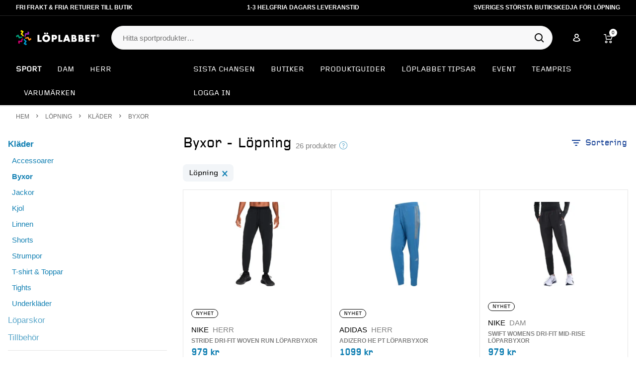

--- FILE ---
content_type: text/html; charset=utf-8
request_url: https://www.loplabbet.se/lopning/klader/byxor
body_size: 36054
content:
<!DOCTYPE html>
<html class="loplabbet" lang="sv">

<head>
    <meta charset="utf-8" />
    <meta http-equiv="X-UA-Compatible" content="IE=edge" />
    <meta name="viewport" content="width=device-width, initial-scale=1.0">
    <link href="/Public/favicon/loplabbet\apple-touch-icon-57x57.png" rel="apple-touch-icon" sizes="57x57"></link><link href="/Public/favicon/loplabbet\apple-touch-icon-114x114.png" rel="apple-touch-icon" sizes="114x114"></link><link href="/Public/favicon/loplabbet\apple-touch-icon-72x72.png" rel="apple-touch-icon" sizes="72x72"></link><link href="/Public/favicon/loplabbet\apple-touch-icon-144x144.png" rel="apple-touch-icon" sizes="144x144"></link><link href="/Public/favicon/loplabbet\apple-touch-icon-60x60.png" rel="apple-touch-icon" sizes="60x60"></link><link href="/Public/favicon/loplabbet\apple-touch-icon-120x120.png" rel="apple-touch-icon" sizes="120x120"></link><link href="/Public/favicon/loplabbet\apple-touch-icon-76x76.png" rel="apple-touch-icon" sizes="76x76"></link><link href="/Public/favicon/loplabbet\apple-touch-icon-152x152.png" rel="apple-touch-icon" sizes="152x152"></link><link href="/Public/favicon/loplabbet\favicon-196x196.png" rel="icon" sizes="196x196" type="image/png"></link><link href="/Public/favicon/loplabbet\favicon-96x96.png" rel="icon" sizes="96x96" type="image/png"></link><link href="/Public/favicon/loplabbet\favicon-32x32.png" rel="icon" sizes="32x32" type="image/png"></link><link href="/Public/favicon/loplabbet\favicon-16x16.png" rel="icon" sizes="16x16" type="image/png"></link><link href="/Public/favicon/loplabbet\favicon-128x128.png" rel="icon" sizes="128x128" type="image/png"></link><meta content="&amp;nbsp;" name="application-name"></meta><meta content="#FFFFFF" name="msapplication-TileColor"></meta><meta content="/Public/favicon/loplabbet\mstile-144x144.png" name="msapplication-TileImage"></meta><meta content="/Public/favicon/loplabbet\mstile-70x70.png" name="msapplication-square70x70logo"></meta><meta content="/Public/favicon/loplabbet\mstile-150x150.png" name="msapplication-square150x150logo"></meta><meta content="/Public/favicon/loplabbet\mstile-310x150.png" name="msapplication-wide310x150logo"></meta><meta content="/Public/favicon/loplabbet\mstile-310x310.png" name="msapplication-square310x310logo"></meta>


            <meta name="google-site-verification" content="9Qs7UgmASsBwckhXfqQrNJHZ2LcNC2NUrIh97z7NoPs">
            <meta name="google-site-verification" content="im1vi5h1sgir9ud5rq1lfqqcav9hu7">

    <link href="https://www.loplabbet.se/lopning/klader/byxor" rel="canonical"></link>
    <title>Byxor - Löpning - Löplabbet</title><meta content="Byxor - Löpning - Löplabbet" name="og:title"></meta><meta content="Handla byxor för löpning av märken som Craft, Brooks, Asics. ▪ Fri frakt och retur till butik ▪ öppet köp i 365 dagar ▪ 2-4 dagars leveranstid" name="description"></meta><meta content="Handla byxor för löpning av märken som Craft, Brooks, Asics. ▪ Fri frakt och retur till butik ▪ öppet köp i 365 dagar ▪ 2-4 dagars leveranstid" name="og:description"></meta>


    <script>
            (function (w, d, i) {
                w.ourt = w.ourt || [];
                var script = d.createElement('script');
                script.async = true;
                script.src = '/Public/ourt.005f23b39f936008.bundle.js';
                script.setAttribute("data-gid", i);
                var s = d.getElementsByTagName('script')[0];
                s.parentNode.insertBefore(script, s);
        })(window, document, 'GTM-NZ35CVM');
    </script>

        <!-- Google Tag Manager -->
        <script>
            var dataLayer = [];
            dataLayer.push({ experiment: '' });
            (function (w, d, s, l, i) {
            w[l] = w[l] || [];w[l].push({'gtm.start':
            new Date().getTime(),event:'gtm.js'});var f=d.getElementsByTagName(s)[0],
            j=d.createElement(s),dl=l!='dataLayer'?'&l='+l:'';j.async=true;j.src=
            'https://www.googletagmanager.com/gtm.js?id='+i+dl;f.parentNode.insertBefore(j,f);
            })(window, document, 'script', 'dataLayer', 'GTM-NZ35CVM');
        </script>
        <!-- End Google Tag Manager -->
        <script>window.gtm = 'GTM-NZ35CVM'</script>

    <link href="/Public/site.css?v=1.0.6478-feature-RD-1088-2" rel="stylesheet" />
        
    <script async src='https://js.testfreaks.com/onpage/loplabbet.se/head.js'>
</script>
</head>

<body>
    <div id="fb-root"></div>
    <script>window.__INITIAL__STATE__ = {"documentHead":{"canonicalLink":"https://www.loplabbet.se/lopning/klader/byxor","breadcrumbsPath":"/Löpning/Kläder/Byxor"},"widgets":{"landingBanners":[],"largeCards":[],"singleCards":[],"doubleCards":[],"linkCards":[],"smallCards":[]},"grid":{"buttons":[],"buttonGrids":[],"texts":[],"medias":[],"textGrids":[],"mediaGrids":[],"gridBlocks":[]},"router":{"viewType":"search"},"routing":{"productRouteAcknowledged":false,"serverRendered":false,"routedFilter":null},"category":{"percentBadge":false,"urlFiltering":false,"search":null,"categoryFilterHandler":null,"useLocalHero":false},"serverData":{"currentSite":"Loplabbet","deviceType":null,"currentPath":"/lopning/klader/byxor","checkoutUrl":"/kassasida","campaignUrl":null,"disableOthersBought":true,"sizeTablePageUrl":"/kundservice/storleksguider/","storesPageUrl":"/vara-butiker/","confirmationCartId":null,"teamName":null,"teamId":null,"memberForgotPasswordUrl":null,"loginUrl":"/login","logoutUrl":"/logout","memberSignupUrl":"/register","optimize":null,"loggedIn":false,"memberNumber":null,"modals":null,"hideCoupon":false,"enableServicePointSelector":false,"usp":["Fri frakt & fria returer till butik","{deliveryTime} dagars leveranstid"],"clickAndCollectDisabledText":"För varor som ej är i säsong eller utgående erbjuder vi inte möjligheten till att lägga undan varan via Boka & Hämta. Detta för att ge dig bästa möjliga köpupplevelse i butik.","site":"Loplabbet","siteTitle":"Köp online hos LÖPLABBET","desktopLogoUrl":"/globalassets/loplabbet/loggos/loplabbet-logo_new.png","mobileLogoUrl":"/globalassets/loplabbet/loggos/loplabbet_symbol_ben_new.svg","reverseHeaderColors":false,"homeUrl":"/","isStartPage":false,"externalServicesUrl":"https://services.loplabbet.se/","memberPageUrl":"/team-loplabbet","mobileMenuOtherLinksHeader":"Löplabbet","relatedStoriesHeader":"Relaterade produktguider","webStoreNumber":"709omni","redirectToUDS":false,"redirectToUDSText":null},"brandData":null,"supporterData":null,"openStates":{},"storesData":null,"geolocation":{"lon":0.0,"lat":0.0,"ip":null,"place":null,"postalCode":null,"postalTown":null,"empty":true},"position":null,"memberData":{"memberNumber":null,"firstName":null,"lastName":null,"email":null,"socialId":null,"city":null,"street":null,"postalNumber":null,"phone":null,"store":0,"team":null,"subscribeViaText":false,"subscribeViaEmail":false,"digitalReceiptSubscription":null,"roles":null},"deliveryMethods":{"methods":[{"id":"999900201010","itemNumber":"999900201","commercialName":"Postnord Ombud","description":null,"price":{"price":"39","regularPrice":"39","salesControlType":"Regular"},"shortDescription":null,"sku":[{"itemskuean":"7322912729019","itemskunumber":"999900201010"}],"sortOrder":0,"itemImages":["999900301000_20.jpg"],"usp":["Din beställning levereras till ditt valda Postnord-ombud","Du notifieras via sms/mejl och i Postnords app när din beställning kan hämtas","Leveranstiden för produkter med tryck är upp till 8 arbetsdagar"],"productPriceText":"39 kr. Fri frakt över 399 kr. 1-3 arbetsdagar."},{"id":"999900301010","itemNumber":"999900301","commercialName":"Postnord Hemleverans","description":null,"price":{"price":"79","regularPrice":"79","salesControlType":"Regular"},"shortDescription":".","sku":[{"itemskuean":"7322912729026","itemskunumber":"999900301010"}],"sortOrder":2,"itemImages":["999900301000_20.jpg"],"usp":["Du notifieras via sms/mejl och i Postnords app, och väljer leveransupplägg och leveranstid","Om du har begärt att paketet ska lämnas vid din dörr är du själv ansvarig för paketet från och med att leveransen är gjord","Leveranstiden för produkter med tryck och montering samt produkter över 20 kg kan variera (se produktsidan för uppskattad leveranstid)","Paket över 20 kg levereras endast till tomtgräns/lägenhetsport"],"productPriceText":"79 kr. 1-4 arbetsdagar."},{"id":"999900901010","itemNumber":"999900901","commercialName":"Hämtas i LÖPLABBET-butik","description":"Hämtas senast 14 dagar från skickad avisering. Leveranstidslöfte 2-4 dagar. Miljövänligaste transporten.","price":{"price":"0","regularPrice":"0","salesControlType":"Regular"},"shortDescription":null,"sku":[{"itemskuean":"7322913111509","itemskunumber":"999900901010"}],"sortOrder":1,"itemImages":["999900901000_10.jpg"],"usp":null,"productPriceText":null}]},"topMenu":{"commerce":{"sport":{"selected":[],"items":[{"title":"Friidrott","info":"(56)","url":"/friidrott","slug":"friidrott","children":[{"title":"Kläder","info":"(18)","url":"/friidrott/klader","slug":"klader","children":[{"title":"Linnen","info":"(4)","url":"/friidrott/klader/linnen","slug":"linnen","children":[],"level":2,"sortOrder":0,"selected":[],"type":"sport","imageNavigation":null},{"title":"Shorts","info":"(3)","url":"/friidrott/klader/shorts","slug":"shorts","children":[],"level":2,"sortOrder":0,"selected":[],"type":"sport","imageNavigation":null},{"title":"Strumpor","info":"(8)","url":"/friidrott/klader/strumpor","slug":"strumpor","children":[],"level":2,"sortOrder":0,"selected":[],"type":"sport","imageNavigation":null},{"title":"Tights","info":"(1)","url":"/friidrott/klader/tights","slug":"tights","children":[],"level":2,"sortOrder":0,"selected":[],"type":"sport","imageNavigation":null},{"title":"T-shirt & Toppar","info":"(2)","url":"/friidrott/klader/t-shirt-toppar","slug":"t-shirt-toppar","children":[],"level":2,"sortOrder":0,"selected":[],"type":"sport","imageNavigation":null}],"level":1,"sortOrder":0,"selected":[],"type":"sport","imageNavigation":null},{"title":"Löparskor","info":"(25)","url":"/friidrott/loparskor","slug":"loparskor","children":[{"title":"Friidrott","info":"(24)","url":"/friidrott/loparskor/friidrott","slug":"friidrott","children":[],"level":2,"sortOrder":0,"selected":[],"type":"sport","imageNavigation":null},{"title":"Tempo","info":"(1)","url":"/friidrott/loparskor/tempo","slug":"tempo","children":[],"level":2,"sortOrder":0,"selected":[],"type":"sport","imageNavigation":null}],"level":1,"sortOrder":0,"selected":[],"type":"sport","imageNavigation":null},{"title":"Tillbehör","info":"(13)","url":"/friidrott/tillbehor","slug":"tillbehor","children":[{"title":"Energi & Sportdryck","info":"(6)","url":"/friidrott/tillbehor/energi-sportdryck","slug":"energi-sportdryck","children":[],"level":2,"sortOrder":0,"selected":[],"type":"sport","imageNavigation":null},{"title":"Glasögon","info":"(5)","url":"/friidrott/tillbehor/glasogon","slug":"glasogon","children":[],"level":2,"sortOrder":0,"selected":[],"type":"sport","imageNavigation":null},{"title":"Ryggsäckar & Vätskesystem","info":"(1)","url":"/friidrott/tillbehor/ryggsackar-vatskesystem","slug":"ryggsackar-vatskesystem","children":[],"level":2,"sortOrder":0,"selected":[],"type":"sport","imageNavigation":null},{"title":"Övriga accessoarer","info":"(1)","url":"/friidrott/tillbehor/ovriga-accessoarer","slug":"ovriga-accessoarer","children":[],"level":2,"sortOrder":0,"selected":[],"type":"sport","imageNavigation":null}],"level":1,"sortOrder":3,"selected":[],"type":"sport","imageNavigation":null}],"level":0,"sortOrder":0,"selected":[],"type":"sport","imageNavigation":[]},{"title":"Löpning","info":"(3014)","url":"/lopning","slug":"lopning","children":[{"title":"Kläder","info":"(1122)","url":"/lopning/klader","slug":"klader","children":[{"title":"Accessoarer","info":"(187)","url":"/lopning/klader/accessoarer","slug":"accessoarer","children":[{"title":"Handskar","info":"(25)","url":"/lopning/klader/accessoarer/handskar","slug":"handskar","children":[],"level":3,"sortOrder":0,"selected":[],"type":"sport","imageNavigation":null},{"title":"Kepsar","info":"(74)","url":"/lopning/klader/accessoarer/kepsar","slug":"kepsar","children":[],"level":3,"sortOrder":0,"selected":[],"type":"sport","imageNavigation":null},{"title":"Mössa","info":"(79)","url":"/lopning/klader/accessoarer/mossa","slug":"mossa","children":[],"level":3,"sortOrder":0,"selected":[],"type":"sport","imageNavigation":null},{"title":"Reflexväst","info":"(9)","url":"/lopning/klader/accessoarer/reflexvast","slug":"reflexvast","children":[],"level":3,"sortOrder":0,"selected":[],"type":"sport","imageNavigation":null}],"level":2,"sortOrder":0,"selected":[],"type":"sport","imageNavigation":null},{"title":"Byxor","info":"(36)","url":"/lopning/klader/byxor","slug":"byxor","children":[],"level":2,"sortOrder":0,"selected":[],"type":"sport","imageNavigation":null},{"title":"Jackor","info":"(139)","url":"/lopning/klader/jackor","slug":"jackor","children":[],"level":2,"sortOrder":0,"selected":[],"type":"sport","imageNavigation":null},{"title":"Kjol","info":"(3)","url":"/lopning/klader/kjol","slug":"kjol","children":[],"level":2,"sortOrder":0,"selected":[],"type":"sport","imageNavigation":null},{"title":"Linnen","info":"(50)","url":"/lopning/klader/linnen","slug":"linnen","children":[],"level":2,"sortOrder":0,"selected":[],"type":"sport","imageNavigation":null},{"title":"Shorts","info":"(147)","url":"/lopning/klader/shorts","slug":"shorts","children":[],"level":2,"sortOrder":0,"selected":[],"type":"sport","imageNavigation":null},{"title":"Strumpor","info":"(194)","url":"/lopning/klader/strumpor","slug":"strumpor","children":[],"level":2,"sortOrder":0,"selected":[],"type":"sport","imageNavigation":null},{"title":"Tights","info":"(101)","url":"/lopning/klader/tights","slug":"tights","children":[],"level":2,"sortOrder":0,"selected":[],"type":"sport","imageNavigation":null},{"title":"T-shirt & Toppar","info":"(223)","url":"/lopning/klader/t-shirt-toppar","slug":"t-shirt-toppar","children":[],"level":2,"sortOrder":0,"selected":[],"type":"sport","imageNavigation":null},{"title":"Underkläder","info":"(62)","url":"/lopning/klader/underklader","slug":"underklader","children":[{"title":"Kalsonger","info":"(7)","url":"/lopning/klader/underklader/kalsonger","slug":"kalsonger","children":[],"level":3,"sortOrder":0,"selected":[],"type":"sport","imageNavigation":null},{"title":"Sport-BH","info":"(26)","url":"/lopning/klader/underklader/sport-bh","slug":"sport-bh","children":[],"level":3,"sortOrder":0,"selected":[],"type":"sport","imageNavigation":null},{"title":"Trosor","info":"(4)","url":"/lopning/klader/underklader/trosor","slug":"trosor","children":[],"level":3,"sortOrder":0,"selected":[],"type":"sport","imageNavigation":null},{"title":"Underställ","info":"(26)","url":"/lopning/klader/underklader/understall","slug":"understall","children":[],"level":3,"sortOrder":0,"selected":[],"type":"sport","imageNavigation":null}],"level":2,"sortOrder":0,"selected":[],"type":"sport","imageNavigation":null}],"level":1,"sortOrder":0,"selected":[],"type":"sport","imageNavigation":null},{"title":"Löparskor","info":"(1252)","url":"/lopning/loparskor","slug":"loparskor","children":[{"title":"Distans","info":"(721)","url":"/lopning/loparskor/distans","slug":"distans","children":[],"level":2,"sortOrder":0,"selected":[],"type":"sport","imageNavigation":null},{"title":"Friidrott","info":"(21)","url":"/lopning/loparskor/friidrott","slug":"friidrott","children":[],"level":2,"sortOrder":0,"selected":[],"type":"sport","imageNavigation":null},{"title":"Promenad","info":"(67)","url":"/lopning/loparskor/promenad","slug":"promenad","children":[],"level":2,"sortOrder":0,"selected":[],"type":"sport","imageNavigation":null},{"title":"Tempo","info":"(312)","url":"/lopning/loparskor/tempo","slug":"tempo","children":[],"level":2,"sortOrder":0,"selected":[],"type":"sport","imageNavigation":null},{"title":"Terräng","info":"(202)","url":"/lopning/loparskor/terrang","slug":"terrang","children":[],"level":2,"sortOrder":0,"selected":[],"type":"sport","imageNavigation":null},{"title":"Återhämtning","info":"(20)","url":"/lopning/loparskor/aterhamtning","slug":"aterhamtning","children":[],"level":2,"sortOrder":0,"selected":[],"type":"sport","imageNavigation":null}],"level":1,"sortOrder":0,"selected":[],"type":"sport","imageNavigation":null},{"title":"Tillbehör","info":"(656)","url":"/lopning/tillbehor","slug":"tillbehor","children":[{"title":"Antiskav","info":"(5)","url":"/lopning/tillbehor/antiskav","slug":"antiskav","children":[],"level":2,"sortOrder":0,"selected":[],"type":"sport","imageNavigation":null},{"title":"Energi & Sportdryck","info":"(116)","url":"/lopning/tillbehor/energi-sportdryck","slug":"energi-sportdryck","children":[],"level":2,"sortOrder":0,"selected":[],"type":"sport","imageNavigation":null},{"title":"Glasögon","info":"(53)","url":"/lopning/tillbehor/glasogon","slug":"glasogon","children":[],"level":2,"sortOrder":0,"selected":[],"type":"sport","imageNavigation":null},{"title":"Hörlurar","info":"(10)","url":"/lopning/tillbehor/horlurar","slug":"horlurar","children":[],"level":2,"sortOrder":0,"selected":[],"type":"sport","imageNavigation":null},{"title":"Klockor och tillbehör","info":"(122)","url":"/lopning/tillbehor/klockor-och-tillbehor","slug":"klockor-och-tillbehor","children":[],"level":2,"sortOrder":0,"selected":[],"type":"sport","imageNavigation":null},{"title":"Lampor","info":"(55)","url":"/lopning/tillbehor/lampor","slug":"lampor","children":[],"level":2,"sortOrder":0,"selected":[],"type":"sport","imageNavigation":null},{"title":"Löpband","info":"(1)","url":"/lopning/tillbehor/lopband","slug":"lopband","children":[],"level":2,"sortOrder":0,"selected":[],"type":"sport","imageNavigation":null},{"title":"Midjeväskor & Mobilhållare","info":"(47)","url":"/lopning/tillbehor/midjevaskor-mobilhallare","slug":"midjevaskor-mobilhallare","children":[],"level":2,"sortOrder":0,"selected":[],"type":"sport","imageNavigation":null},{"title":"Presentkort","info":"(1)","url":"/lopning/tillbehor/presentkort","slug":"presentkort","children":[],"level":2,"sortOrder":0,"selected":[],"type":"sport","imageNavigation":null},{"title":"Ryggsäckar & Vätskesystem","info":"(61)","url":"/lopning/tillbehor/ryggsackar-vatskesystem","slug":"ryggsackar-vatskesystem","children":[],"level":2,"sortOrder":0,"selected":[],"type":"sport","imageNavigation":null},{"title":"Sko och klädvård","info":"(12)","url":"/lopning/tillbehor/sko-och-kladvard","slug":"sko-och-kladvard","children":[],"level":2,"sortOrder":0,"selected":[],"type":"sport","imageNavigation":null},{"title":"Skydd","info":"(42)","url":"/lopning/tillbehor/skydd","slug":"skydd","children":[],"level":2,"sortOrder":0,"selected":[],"type":"sport","imageNavigation":null},{"title":"Sulor","info":"(20)","url":"/lopning/tillbehor/sulor","slug":"sulor","children":[],"level":2,"sortOrder":0,"selected":[],"type":"sport","imageNavigation":null},{"title":"Träningsredskap","info":"(60)","url":"/lopning/tillbehor/traningsredskap","slug":"traningsredskap","children":[],"level":2,"sortOrder":0,"selected":[],"type":"sport","imageNavigation":null},{"title":"Övriga accessoarer","info":"(72)","url":"/lopning/tillbehor/ovriga-accessoarer","slug":"ovriga-accessoarer","children":[],"level":2,"sortOrder":0,"selected":[],"type":"sport","imageNavigation":null}],"level":1,"sortOrder":3,"selected":[],"type":"sport","imageNavigation":null}],"level":0,"sortOrder":0,"selected":[],"type":"sport","imageNavigation":[]},{"title":"Terränglöpning","info":"(328)","url":"/terranglopning","slug":"terranglopning","children":[{"title":"Kläder","info":"(74)","url":"/terranglopning/klader","slug":"klader","children":[{"title":"Accessoarer","info":"(18)","url":"/terranglopning/klader/accessoarer","slug":"accessoarer","children":[{"title":"Handskar","info":"(2)","url":"/terranglopning/klader/accessoarer/handskar","slug":"handskar","children":[],"level":3,"sortOrder":0,"selected":[],"type":"sport","imageNavigation":null},{"title":"Kepsar","info":"(11)","url":"/terranglopning/klader/accessoarer/kepsar","slug":"kepsar","children":[],"level":3,"sortOrder":0,"selected":[],"type":"sport","imageNavigation":null},{"title":"Mössa","info":"(4)","url":"/terranglopning/klader/accessoarer/mossa","slug":"mossa","children":[],"level":3,"sortOrder":0,"selected":[],"type":"sport","imageNavigation":null},{"title":"Reflexväst","info":"(1)","url":"/terranglopning/klader/accessoarer/reflexvast","slug":"reflexvast","children":[],"level":3,"sortOrder":0,"selected":[],"type":"sport","imageNavigation":null}],"level":2,"sortOrder":0,"selected":[],"type":"sport","imageNavigation":null},{"title":"Byxor","info":"(1)","url":"/terranglopning/klader/byxor","slug":"byxor","children":[],"level":2,"sortOrder":0,"selected":[],"type":"sport","imageNavigation":null},{"title":"Jackor","info":"(9)","url":"/terranglopning/klader/jackor","slug":"jackor","children":[],"level":2,"sortOrder":0,"selected":[],"type":"sport","imageNavigation":null},{"title":"Kjol","info":"(1)","url":"/terranglopning/klader/kjol","slug":"kjol","children":[],"level":2,"sortOrder":0,"selected":[],"type":"sport","imageNavigation":null},{"title":"Linnen","info":"(2)","url":"/terranglopning/klader/linnen","slug":"linnen","children":[],"level":2,"sortOrder":0,"selected":[],"type":"sport","imageNavigation":null},{"title":"Shorts","info":"(13)","url":"/terranglopning/klader/shorts","slug":"shorts","children":[],"level":2,"sortOrder":0,"selected":[],"type":"sport","imageNavigation":null},{"title":"Strumpor","info":"(17)","url":"/terranglopning/klader/strumpor","slug":"strumpor","children":[],"level":2,"sortOrder":0,"selected":[],"type":"sport","imageNavigation":null},{"title":"Tights","info":"(3)","url":"/terranglopning/klader/tights","slug":"tights","children":[],"level":2,"sortOrder":0,"selected":[],"type":"sport","imageNavigation":null},{"title":"T-shirt & Toppar","info":"(9)","url":"/terranglopning/klader/t-shirt-toppar","slug":"t-shirt-toppar","children":[],"level":2,"sortOrder":0,"selected":[],"type":"sport","imageNavigation":null},{"title":"Underkläder","info":"(1)","url":"/terranglopning/klader/underklader","slug":"underklader","children":[{"title":"Sport-BH","info":"(1)","url":"/terranglopning/klader/underklader/sport-bh","slug":"sport-bh","children":[],"level":3,"sortOrder":0,"selected":[],"type":"sport","imageNavigation":null}],"level":2,"sortOrder":0,"selected":[],"type":"sport","imageNavigation":null}],"level":1,"sortOrder":0,"selected":[],"type":"sport","imageNavigation":null},{"title":"Löparskor","info":"(164)","url":"/terranglopning/loparskor","slug":"loparskor","children":[{"title":"Distans","info":"(10)","url":"/terranglopning/loparskor/distans","slug":"distans","children":[],"level":2,"sortOrder":0,"selected":[],"type":"sport","imageNavigation":null},{"title":"Promenad","info":"(3)","url":"/terranglopning/loparskor/promenad","slug":"promenad","children":[],"level":2,"sortOrder":0,"selected":[],"type":"sport","imageNavigation":null},{"title":"Terräng","info":"(157)","url":"/terranglopning/loparskor/terrang","slug":"terrang","children":[],"level":2,"sortOrder":0,"selected":[],"type":"sport","imageNavigation":null},{"title":"Återhämtning","info":"(1)","url":"/terranglopning/loparskor/aterhamtning","slug":"aterhamtning","children":[],"level":2,"sortOrder":0,"selected":[],"type":"sport","imageNavigation":null}],"level":1,"sortOrder":0,"selected":[],"type":"sport","imageNavigation":null},{"title":"Tillbehör","info":"(90)","url":"/terranglopning/tillbehor","slug":"tillbehor","children":[{"title":"Energi & Sportdryck","info":"(12)","url":"/terranglopning/tillbehor/energi-sportdryck","slug":"energi-sportdryck","children":[],"level":2,"sortOrder":0,"selected":[],"type":"sport","imageNavigation":null},{"title":"Glasögon","info":"(14)","url":"/terranglopning/tillbehor/glasogon","slug":"glasogon","children":[],"level":2,"sortOrder":0,"selected":[],"type":"sport","imageNavigation":null},{"title":"Klockor och tillbehör","info":"(11)","url":"/terranglopning/tillbehor/klockor-och-tillbehor","slug":"klockor-och-tillbehor","children":[],"level":2,"sortOrder":0,"selected":[],"type":"sport","imageNavigation":null},{"title":"Lampor","info":"(25)","url":"/terranglopning/tillbehor/lampor","slug":"lampor","children":[],"level":2,"sortOrder":0,"selected":[],"type":"sport","imageNavigation":null},{"title":"Midjeväskor & Mobilhållare","info":"(1)","url":"/terranglopning/tillbehor/midjevaskor-mobilhallare","slug":"midjevaskor-mobilhallare","children":[],"level":2,"sortOrder":0,"selected":[],"type":"sport","imageNavigation":null},{"title":"Ryggsäckar & Vätskesystem","info":"(14)","url":"/terranglopning/tillbehor/ryggsackar-vatskesystem","slug":"ryggsackar-vatskesystem","children":[],"level":2,"sortOrder":0,"selected":[],"type":"sport","imageNavigation":null},{"title":"Skydd","info":"(2)","url":"/terranglopning/tillbehor/skydd","slug":"skydd","children":[],"level":2,"sortOrder":0,"selected":[],"type":"sport","imageNavigation":null},{"title":"Övriga accessoarer","info":"(11)","url":"/terranglopning/tillbehor/ovriga-accessoarer","slug":"ovriga-accessoarer","children":[],"level":2,"sortOrder":0,"selected":[],"type":"sport","imageNavigation":null}],"level":1,"sortOrder":3,"selected":[],"type":"sport","imageNavigation":null}],"level":0,"sortOrder":0,"selected":[],"type":"sport","imageNavigation":[]}],"key":"sport","type":"sport","slug":"sport","title":"Sport","url":null},"female":{"items":[{"title":"Kläder","info":"(757)","url":"/dam/klader","slug":"klader","children":[{"title":"Accessoarer","info":"(178)","url":"/dam/klader/accessoarer","slug":"accessoarer","children":[{"title":"Handskar","info":"(23)","url":"/dam/klader/accessoarer/handskar","slug":"handskar","children":[],"level":2,"sortOrder":0,"selected":[],"type":null,"imageNavigation":null},{"title":"Kepsar","info":"(73)","url":"/dam/klader/accessoarer/kepsar","slug":"kepsar","children":[],"level":2,"sortOrder":0,"selected":[],"type":null,"imageNavigation":null},{"title":"Mössa","info":"(74)","url":"/dam/klader/accessoarer/mossa","slug":"mossa","children":[],"level":2,"sortOrder":0,"selected":[],"type":null,"imageNavigation":null},{"title":"Reflexväst","info":"(8)","url":"/dam/klader/accessoarer/reflexvast","slug":"reflexvast","children":[],"level":2,"sortOrder":0,"selected":[],"type":null,"imageNavigation":null}],"level":1,"sortOrder":0,"selected":[],"type":null,"imageNavigation":null},{"title":"Byxor","info":"(13)","url":"/dam/klader/byxor","slug":"byxor","children":[],"level":1,"sortOrder":0,"selected":[],"type":null,"imageNavigation":null},{"title":"Jackor","info":"(76)","url":"/dam/klader/jackor","slug":"jackor","children":[],"level":1,"sortOrder":0,"selected":[],"type":null,"imageNavigation":null},{"title":"Kjol","info":"(3)","url":"/dam/klader/kjol","slug":"kjol","children":[],"level":1,"sortOrder":0,"selected":[],"type":null,"imageNavigation":null},{"title":"Linnen","info":"(30)","url":"/dam/klader/linnen","slug":"linnen","children":[],"level":1,"sortOrder":0,"selected":[],"type":null,"imageNavigation":null},{"title":"Shorts","info":"(64)","url":"/dam/klader/shorts","slug":"shorts","children":[],"level":1,"sortOrder":0,"selected":[],"type":null,"imageNavigation":null},{"title":"Strumpor","info":"(170)","url":"/dam/klader/strumpor","slug":"strumpor","children":[],"level":1,"sortOrder":0,"selected":[],"type":null,"imageNavigation":null},{"title":"Tights","info":"(63)","url":"/dam/klader/tights","slug":"tights","children":[],"level":1,"sortOrder":0,"selected":[],"type":null,"imageNavigation":null},{"title":"T-shirt & Toppar","info":"(124)","url":"/dam/klader/t-shirt-toppar","slug":"t-shirt-toppar","children":[],"level":1,"sortOrder":0,"selected":[],"type":null,"imageNavigation":null},{"title":"Underkläder","info":"(48)","url":"/dam/klader/underklader","slug":"underklader","children":[{"title":"Kalsonger","info":"(1)","url":"/dam/klader/underklader/kalsonger","slug":"kalsonger","children":[],"level":2,"sortOrder":0,"selected":[],"type":null,"imageNavigation":null},{"title":"Sport-BH","info":"(28)","url":"/dam/klader/underklader/sport-bh","slug":"sport-bh","children":[],"level":2,"sortOrder":0,"selected":[],"type":null,"imageNavigation":null},{"title":"Trosor","info":"(4)","url":"/dam/klader/underklader/trosor","slug":"trosor","children":[],"level":2,"sortOrder":0,"selected":[],"type":null,"imageNavigation":null},{"title":"Underställ","info":"(15)","url":"/dam/klader/underklader/understall","slug":"understall","children":[],"level":2,"sortOrder":0,"selected":[],"type":null,"imageNavigation":null}],"level":1,"sortOrder":0,"selected":[],"type":null,"imageNavigation":null}],"level":0,"sortOrder":0,"selected":[],"type":null,"imageNavigation":null},{"title":"Löparskor","info":"(690)","url":"/dam/loparskor","slug":"loparskor","children":[{"title":"Distans","info":"(393)","url":"/dam/loparskor/distans","slug":"distans","children":[],"level":1,"sortOrder":0,"selected":[],"type":null,"imageNavigation":null},{"title":"Friidrott","info":"(25)","url":"/dam/loparskor/friidrott","slug":"friidrott","children":[],"level":1,"sortOrder":0,"selected":[],"type":null,"imageNavigation":null},{"title":"Promenad","info":"(35)","url":"/dam/loparskor/promenad","slug":"promenad","children":[],"level":1,"sortOrder":0,"selected":[],"type":null,"imageNavigation":null},{"title":"Tempo","info":"(166)","url":"/dam/loparskor/tempo","slug":"tempo","children":[],"level":1,"sortOrder":0,"selected":[],"type":null,"imageNavigation":null},{"title":"Terräng","info":"(112)","url":"/dam/loparskor/terrang","slug":"terrang","children":[],"level":1,"sortOrder":0,"selected":[],"type":null,"imageNavigation":null},{"title":"Återhämtning","info":"(10)","url":"/dam/loparskor/aterhamtning","slug":"aterhamtning","children":[],"level":1,"sortOrder":0,"selected":[],"type":null,"imageNavigation":null}],"level":0,"sortOrder":0,"selected":[],"type":null,"imageNavigation":null},{"title":"Tillbehör","info":"(619)","url":"/dam/tillbehor","slug":"tillbehor","children":[{"title":"Antiskav","info":"(5)","url":"/dam/tillbehor/antiskav","slug":"antiskav","children":[],"level":1,"sortOrder":0,"selected":[],"type":null,"imageNavigation":null},{"title":"Energi & Sportdryck","info":"(119)","url":"/dam/tillbehor/energi-sportdryck","slug":"energi-sportdryck","children":[],"level":1,"sortOrder":0,"selected":[],"type":null,"imageNavigation":null},{"title":"Glasögon","info":"(48)","url":"/dam/tillbehor/glasogon","slug":"glasogon","children":[],"level":1,"sortOrder":0,"selected":[],"type":null,"imageNavigation":null},{"title":"Hörlurar","info":"(11)","url":"/dam/tillbehor/horlurar","slug":"horlurar","children":[],"level":1,"sortOrder":0,"selected":[],"type":null,"imageNavigation":null},{"title":"Klockor och tillbehör","info":"(82)","url":"/dam/tillbehor/klockor-och-tillbehor","slug":"klockor-och-tillbehor","children":[],"level":1,"sortOrder":0,"selected":[],"type":null,"imageNavigation":null},{"title":"Lampor","info":"(55)","url":"/dam/tillbehor/lampor","slug":"lampor","children":[],"level":1,"sortOrder":0,"selected":[],"type":null,"imageNavigation":null},{"title":"Löpband","info":"(1)","url":"/dam/tillbehor/lopband","slug":"lopband","children":[],"level":1,"sortOrder":0,"selected":[],"type":null,"imageNavigation":null},{"title":"Midjeväskor & Mobilhållare","info":"(44)","url":"/dam/tillbehor/midjevaskor-mobilhallare","slug":"midjevaskor-mobilhallare","children":[],"level":1,"sortOrder":0,"selected":[],"type":null,"imageNavigation":null},{"title":"Presentkort","info":"(1)","url":"/dam/tillbehor/presentkort","slug":"presentkort","children":[],"level":1,"sortOrder":0,"selected":[],"type":null,"imageNavigation":null},{"title":"Ryggsäckar & Vätskesystem","info":"(59)","url":"/dam/tillbehor/ryggsackar-vatskesystem","slug":"ryggsackar-vatskesystem","children":[],"level":1,"sortOrder":0,"selected":[],"type":null,"imageNavigation":null},{"title":"Sko och klädvård","info":"(12)","url":"/dam/tillbehor/sko-och-kladvard","slug":"sko-och-kladvard","children":[],"level":1,"sortOrder":0,"selected":[],"type":null,"imageNavigation":null},{"title":"Skydd","info":"(42)","url":"/dam/tillbehor/skydd","slug":"skydd","children":[],"level":1,"sortOrder":0,"selected":[],"type":null,"imageNavigation":null},{"title":"Sulor","info":"(21)","url":"/dam/tillbehor/sulor","slug":"sulor","children":[],"level":1,"sortOrder":0,"selected":[],"type":null,"imageNavigation":null},{"title":"Träningsredskap","info":"(61)","url":"/dam/tillbehor/traningsredskap","slug":"traningsredskap","children":[],"level":1,"sortOrder":0,"selected":[],"type":null,"imageNavigation":null},{"title":"Övriga accessoarer","info":"(78)","url":"/dam/tillbehor/ovriga-accessoarer","slug":"ovriga-accessoarer","children":[],"level":1,"sortOrder":0,"selected":[],"type":null,"imageNavigation":null}],"level":0,"sortOrder":3,"selected":[],"type":null,"imageNavigation":null}],"key":"female","type":"targetaudience","slug":"dam","title":"Dam","url":"/dam"},"male":{"items":[{"title":"Kläder","info":"(692)","url":"/herr/klader","slug":"klader","children":[{"title":"Accessoarer","info":"(184)","url":"/herr/klader/accessoarer","slug":"accessoarer","children":[{"title":"Handskar","info":"(21)","url":"/herr/klader/accessoarer/handskar","slug":"handskar","children":[],"level":2,"sortOrder":0,"selected":[],"type":null,"imageNavigation":null},{"title":"Kepsar","info":"(73)","url":"/herr/klader/accessoarer/kepsar","slug":"kepsar","children":[],"level":2,"sortOrder":0,"selected":[],"type":null,"imageNavigation":null},{"title":"Mössa","info":"(82)","url":"/herr/klader/accessoarer/mossa","slug":"mossa","children":[],"level":2,"sortOrder":0,"selected":[],"type":null,"imageNavigation":null},{"title":"Reflexväst","info":"(8)","url":"/herr/klader/accessoarer/reflexvast","slug":"reflexvast","children":[],"level":2,"sortOrder":0,"selected":[],"type":null,"imageNavigation":null}],"level":1,"sortOrder":0,"selected":[],"type":null,"imageNavigation":null},{"title":"Byxor","info":"(22)","url":"/herr/klader/byxor","slug":"byxor","children":[],"level":1,"sortOrder":0,"selected":[],"type":null,"imageNavigation":null},{"title":"Jackor","info":"(64)","url":"/herr/klader/jackor","slug":"jackor","children":[],"level":1,"sortOrder":0,"selected":[],"type":null,"imageNavigation":null},{"title":"Linnen","info":"(21)","url":"/herr/klader/linnen","slug":"linnen","children":[],"level":1,"sortOrder":0,"selected":[],"type":null,"imageNavigation":null},{"title":"Shorts","info":"(87)","url":"/herr/klader/shorts","slug":"shorts","children":[],"level":1,"sortOrder":0,"selected":[],"type":null,"imageNavigation":null},{"title":"Strumpor","info":"(167)","url":"/herr/klader/strumpor","slug":"strumpor","children":[],"level":1,"sortOrder":0,"selected":[],"type":null,"imageNavigation":null},{"title":"Tights","info":"(38)","url":"/herr/klader/tights","slug":"tights","children":[],"level":1,"sortOrder":0,"selected":[],"type":null,"imageNavigation":null},{"title":"T-shirt & Toppar","info":"(98)","url":"/herr/klader/t-shirt-toppar","slug":"t-shirt-toppar","children":[],"level":1,"sortOrder":0,"selected":[],"type":null,"imageNavigation":null},{"title":"Underkläder","info":"(19)","url":"/herr/klader/underklader","slug":"underklader","children":[{"title":"Kalsonger","info":"(7)","url":"/herr/klader/underklader/kalsonger","slug":"kalsonger","children":[],"level":2,"sortOrder":0,"selected":[],"type":null,"imageNavigation":null},{"title":"Trosor","info":"(1)","url":"/herr/klader/underklader/trosor","slug":"trosor","children":[],"level":2,"sortOrder":0,"selected":[],"type":null,"imageNavigation":null},{"title":"Underställ","info":"(12)","url":"/herr/klader/underklader/understall","slug":"understall","children":[],"level":2,"sortOrder":0,"selected":[],"type":null,"imageNavigation":null}],"level":1,"sortOrder":0,"selected":[],"type":null,"imageNavigation":null}],"level":0,"sortOrder":0,"selected":[],"type":null,"imageNavigation":null},{"title":"Löparskor","info":"(642)","url":"/herr/loparskor","slug":"loparskor","children":[{"title":"Distans","info":"(351)","url":"/herr/loparskor/distans","slug":"distans","children":[],"level":1,"sortOrder":0,"selected":[],"type":null,"imageNavigation":null},{"title":"Friidrott","info":"(27)","url":"/herr/loparskor/friidrott","slug":"friidrott","children":[],"level":1,"sortOrder":0,"selected":[],"type":null,"imageNavigation":null},{"title":"Promenad","info":"(27)","url":"/herr/loparskor/promenad","slug":"promenad","children":[],"level":1,"sortOrder":0,"selected":[],"type":null,"imageNavigation":null},{"title":"Tempo","info":"(146)","url":"/herr/loparskor/tempo","slug":"tempo","children":[],"level":1,"sortOrder":0,"selected":[],"type":null,"imageNavigation":null},{"title":"Terräng","info":"(124)","url":"/herr/loparskor/terrang","slug":"terrang","children":[],"level":1,"sortOrder":0,"selected":[],"type":null,"imageNavigation":null},{"title":"Återhämtning","info":"(13)","url":"/herr/loparskor/aterhamtning","slug":"aterhamtning","children":[],"level":1,"sortOrder":0,"selected":[],"type":null,"imageNavigation":null}],"level":0,"sortOrder":0,"selected":[],"type":null,"imageNavigation":null},{"title":"Tillbehör","info":"(616)","url":"/herr/tillbehor","slug":"tillbehor","children":[{"title":"Antiskav","info":"(5)","url":"/herr/tillbehor/antiskav","slug":"antiskav","children":[],"level":1,"sortOrder":0,"selected":[],"type":null,"imageNavigation":null},{"title":"Energi & Sportdryck","info":"(119)","url":"/herr/tillbehor/energi-sportdryck","slug":"energi-sportdryck","children":[],"level":1,"sortOrder":0,"selected":[],"type":null,"imageNavigation":null},{"title":"Glasögon","info":"(48)","url":"/herr/tillbehor/glasogon","slug":"glasogon","children":[],"level":1,"sortOrder":0,"selected":[],"type":null,"imageNavigation":null},{"title":"Hörlurar","info":"(11)","url":"/herr/tillbehor/horlurar","slug":"horlurar","children":[],"level":1,"sortOrder":0,"selected":[],"type":null,"imageNavigation":null},{"title":"Klockor och tillbehör","info":"(81)","url":"/herr/tillbehor/klockor-och-tillbehor","slug":"klockor-och-tillbehor","children":[],"level":1,"sortOrder":0,"selected":[],"type":null,"imageNavigation":null},{"title":"Lampor","info":"(55)","url":"/herr/tillbehor/lampor","slug":"lampor","children":[],"level":1,"sortOrder":0,"selected":[],"type":null,"imageNavigation":null},{"title":"Löpband","info":"(1)","url":"/herr/tillbehor/lopband","slug":"lopband","children":[],"level":1,"sortOrder":0,"selected":[],"type":null,"imageNavigation":null},{"title":"Midjeväskor & Mobilhållare","info":"(44)","url":"/herr/tillbehor/midjevaskor-mobilhallare","slug":"midjevaskor-mobilhallare","children":[],"level":1,"sortOrder":0,"selected":[],"type":null,"imageNavigation":null},{"title":"Presentkort","info":"(1)","url":"/herr/tillbehor/presentkort","slug":"presentkort","children":[],"level":1,"sortOrder":0,"selected":[],"type":null,"imageNavigation":null},{"title":"Ryggsäckar & Vätskesystem","info":"(57)","url":"/herr/tillbehor/ryggsackar-vatskesystem","slug":"ryggsackar-vatskesystem","children":[],"level":1,"sortOrder":0,"selected":[],"type":null,"imageNavigation":null},{"title":"Sko och klädvård","info":"(12)","url":"/herr/tillbehor/sko-och-kladvard","slug":"sko-och-kladvard","children":[],"level":1,"sortOrder":0,"selected":[],"type":null,"imageNavigation":null},{"title":"Skydd","info":"(42)","url":"/herr/tillbehor/skydd","slug":"skydd","children":[],"level":1,"sortOrder":0,"selected":[],"type":null,"imageNavigation":null},{"title":"Sulor","info":"(21)","url":"/herr/tillbehor/sulor","slug":"sulor","children":[],"level":1,"sortOrder":0,"selected":[],"type":null,"imageNavigation":null},{"title":"Träningsredskap","info":"(61)","url":"/herr/tillbehor/traningsredskap","slug":"traningsredskap","children":[],"level":1,"sortOrder":0,"selected":[],"type":null,"imageNavigation":null},{"title":"Övriga accessoarer","info":"(78)","url":"/herr/tillbehor/ovriga-accessoarer","slug":"ovriga-accessoarer","children":[],"level":1,"sortOrder":0,"selected":[],"type":null,"imageNavigation":null}],"level":0,"sortOrder":3,"selected":[],"type":null,"imageNavigation":null}],"key":"male","type":"targetaudience","slug":"herr","title":"Herr","url":"/herr"},"kids":{"items":[],"key":"kids","type":"targetaudience","slug":"barn","title":"Barn","url":"/barn"},"items":[{"title":"Varumärken","info":null,"url":"/varumarken","slug":"varumarken","children":null,"level":0,"sortOrder":0,"selected":null,"type":"brand","imageNavigation":null}],"supporter":null,"brands":null,"outlet":null},"links":[{"class":null,"text":"SISTA CHANSEN","title":"SISTA CHANSEN","url":"/kundservice/sista-chansen","target":null},{"class":null,"text":"Butiker","title":null,"url":"/vara-butiker","target":null},{"class":null,"text":"Produktguider","title":null,"url":"/landningssida/produktguide","target":null},{"class":null,"text":"Löplabbet tipsar","title":null,"url":"/loplabbet-tipsar","target":null},{"class":null,"text":"EVENT","title":null,"url":"/landningssida/loptraning-och-event","target":null},{"class":null,"text":"Teampris","title":null,"url":"/landningssida/team-loplabbet","target":null}]},"product":null,"productPage":{"size":null,"productNumber":null},"products":null,"relatedProducts":null,"hero":null,"stories":{"sport":null,"current":null,"all":null},"infoRow":{"current":{"id":"9faeeb23-5e2e-49f4-976a-f6981de17a14_8","closable":true,"desktopText":"SISTA DAGEN PÅ MELLANDAGSREAN - FYNDA HÄR","mobileText":"SISTA DAGEN PÅ MELLANDAGSREAN - FYNDA HÄR","url":null,"links":[],"linkText":null,"link":"/landningssida/mellandagsrea","backgroundColor":"#cc0066","textColor":"#fff","visible":false,"trackingId":null,"trackingName":null,"trackingCreative":null,"trackingPosition":null,"isGlobal":true,"showOnStartPage":false,"betaRedirect":false},"useGlobal":false},"campaignCodeInput":null,"mobileMenu":{"open":false},"shareCart":{"onlyShare":false,"show":false},"checkout":null,"team":null,"teamList":{"teams":null,"page":0,"nextUrl":null,"prevUrl":null},"bundlesProductIncludedIn":null}</script>
        <!-- Google Tag Manager (noscript) -->
    <noscript>
        <iframe src="https://www.googletagmanager.com/ns.html?id=GTM-NZ35CVM"
                height="0" width="0" style="display: none; visibility: hidden"></iframe>
    </noscript>
    <!-- End Google Tag Manager (noscript) -->

    
    <header data-am-header role="banner" data-header>
    <div class="full" data-trigger='{"action": "CLOSE_SEARCH_BOX", "method": "dispatch", "blackList": ["[data-search=search-button-blacklist]"]}'>
        <div class="top-row">
            <div class="container">
                <div data-am-list="justified-spaced">
                        <div class="list-item">Fri frakt &amp; fria returer till butik</div>
                        <div class="list-item">1-3 helgfria dagars leveranstid</div>
                        <div class="list-item">Sveriges st&#246;rsta butikskedja f&#246;r l&#246;pning</div>
                </div>
            </div>
        </div>
    </div>
</header>
    <div class="main-content" id="root">
            <div id="search-box-app"></div>
        
        
        <div id="top"></div>
        <style data-styled="dqDaun eZwgnC" data-styled-version="4.4.1">
/* sc-component-id: ActiveNavigation-btrg2x-0 */
.dqDaun .list-item.currently-visiting a{position:relative;font-weight:600;} .dqDaun .item-link.currently-visiting{position:relative;color:#2496ca;} .dqDaun .item-link.currently-visiting:after{content:'';position:absolute;right:0;bottom:0;width:100%;height:3px;background-color:#2496ca;z-index:100;} .dqDaun .nav-link.currently-visiting{position:relative;font-weight:600;}
/* sc-component-id: sc-global-1436823590 */
html > div{display:none;}</style><div id="app"><div data-am-menubar="true"><div class="main-row"><div class="main-helper"><div class="container"><div class="main-row-content" data-prevent-close-menu="true"><div class="main-row-top"><div class="menu-button-container"><button class="menu-trigger" type="button"><div class="trigger-lines"><div class="line"></div><div class="line"></div><div class="line"></div><div class="line"></div></div></button></div><div class="logo-container"><a href="/"><img src="/globalassets/loplabbet/loggos/loplabbet-logo_new.png" alt="Intersport Logo" class="hidden-lt-md logo"/><img src="/globalassets/loplabbet/loggos/loplabbet_symbol_ben_new.svg" alt="Intersport Logo" class="hidden-md logo"/></a></div><div class="main-row-actions"><a href="/team-loplabbet" data-am-button="round shadow large icon" type="button" class="hidden-lt-lg" rel="nofollow"><i class="icon-user-2"></i></a></div></div><div class="main-row-bottom"><div class="ActiveNavigation-btrg2x-0 dqDaun"><nav data-am-mainnavigation="true"><ul class="nav-container" data-am-list="true"><li class="MenuItem-sc-1uyr7ex-0 eZwgnC nav-item"><a class="nav-link" data-am-link="true">Sport</a></li><li class="MenuItem-sc-1uyr7ex-0 eZwgnC nav-item"><a class="nav-link" data-am-link="true" href="/dam">Dam</a></li><li class="MenuItem-sc-1uyr7ex-0 eZwgnC nav-item"><a class="nav-link" data-am-link="true" href="/herr">Herr</a></li><li class="MenuItem-sc-1uyr7ex-0 eZwgnC nav-item"><a class="nav-link" data-am-link="true" href="/varumarken">Varumärken</a></li></ul></nav></div><div class="ActiveNavigation-btrg2x-0 dqDaun"><nav data-am-mainnavigation="alt"><ul class="nav-container" data-am-list=""><li class="nav-item"><a class="nav-link
                                   
                                " data-am-link="true" href="/kundservice/sista-chansen">SISTA CHANSEN</a></li><li class="nav-item"><a class="nav-link
                                   
                                " data-am-link="true" href="/vara-butiker">Butiker</a></li><li class="nav-item"><a class="nav-link
                                   
                                " data-am-link="true" href="/landningssida/produktguide">Produktguider</a></li><li class="nav-item"><a class="nav-link
                                   
                                " data-am-link="true" href="/loplabbet-tipsar">Löplabbet tipsar</a></li><li class="nav-item"><a class="nav-link
                                   
                                " data-am-link="true" href="/landningssida/loptraning-och-event">EVENT</a></li><li class="nav-item"><a class="nav-link
                                   
                                " data-am-link="true" href="/landningssida/team-loplabbet">Teampris</a></li><li class="nav-item"><a class="nav-link" data-am-link="true" href="/login" rel="nofollow">Logga in</a></li></ul></nav></div></div></div></div></div></div></div><div class="m-b hidden-lt-md m-y-half" style="padding-left:32px"><div itemProp="breadcrumb" itemscope=""><div data-am-breadcrumbs="true" itemscope="" itemType="http://schema.org/BreadcrumbList"><div class="breadcrumb" itemProp="itemListElement" itemscope="" itemType="http://schema.org/ListItem"><a href="/" class="breadcrumb-link" itemProp="item"><span itemProp="name">Hem</span><meta itemProp="position" content="1"/></a></div><div class="breadcrumb" itemProp="itemListElement" itemscope="" itemType="http://schema.org/ListItem"><a href="/lopning" class="breadcrumb-link" itemProp="item"><span itemProp="name">Löpning</span><meta itemProp="position" content="2"/></a></div><div class="breadcrumb" itemProp="itemListElement" itemscope="" itemType="http://schema.org/ListItem"><a href="/lopning/klader" class="breadcrumb-link" itemProp="item"><span itemProp="name">Kläder</span><meta itemProp="position" content="3"/></a></div><div class="breadcrumb"><span class="breadcrumb-link"><span>Byxor</span></span></div></div></div></div><div class="container"><div data-am-skeleton="search"><div class="skeleton-filter"><div class="loader" data-am-spinner="absolute handsome"><div class="dot"></div><div class="dot"></div><div class="dot"></div></div></div><div class="skeleton-products"><div class="loader" data-am-spinner="absolute handsome"><div class="dot"></div><div class="dot"></div><div class="dot"></div></div></div></div></div></div>
            <div id="server-side-container">
                
                
                <script>
    window.bottomBlockAreaHtml = '';
    window.topBlockAreaHtml = '';
    window.hiddenFilters = [];
    window.searchQuery = '';
    window.searchResult = {
  "stats": {
    "totalHits": 26,
    "searchEngineTimeInMillis": 57,
    "searchEngineRoundTripTimeInMillis": 65,
    "searchProcessingTimeInMillis": 76,
    "totalHitsRelation": "EQUAL_TO"
  },
  "page": {
    "id": "page",
    "displayName": "Category Page"
  },
  "products": {
    "id": "products",
    "displayName": "Documents",
    "numberOfHits": 26,
    "documents": [
      {
        "_indextime": "2026-01-18 22:22:54.751",
        "article_urlslug": [
          "nike-stride-dri-fit-woven-run-loparbyxor-herr",
          "nike-stride-dri-fit-woven-run-loparbyxor"
        ],
        "articlenotsearchable": "false",
        "brand": "Nike",
        "brand_urlslug": "nike",
        "brandimage": "nike.png",
        "brandimageurl": "/varumarken/nike",
        "brands": [
          {
            "brand": "Nike",
            "brand_urlslug": "nike",
            "brandimage": "nike.png",
            "brandimageurl": "/varumarken/nike"
          }
        ],
        "campaign": [],
        "categories": [
          "Kläder/Byxor"
        ],
        "color": [
          {
            "ColorCode": "000000",
            "ColorName": "Svart",
            "colorid": "010"
          }
        ],
        "colordescription": "BLACK/REFLECTIVE SILV",
        "colordescription_urlslug": "black-reflective-silv",
        "colors": [
          {
            "colordescription": "BLACK/REFLECTIVE SILV",
            "colordescription_urlslug": "black-reflective-silv",
            "colorid": "010",
            "hex": "000000",
            "itemimage": "163258701000_10.jpg",
            "name": "Svart",
            "name_urlslug": "svart",
            "sites": [
              "Loplabbet"
            ]
          }
        ],
        "commercialname": "STRIDE DRI-FIT WOVEN RUN LÖPARBYXOR",
        "commercialname_urlslug": "stride-dri-fit-woven-run-loparbyxor",
        "deliverytime": "1-4",
        "description": "Nike Stride Dri-FIT Woven Running Pants är en mångsidig löparbyxa. Nike har förenklat konstruktionen för att skapa ett plagg som följer kroppen naturligt och minimerar risken för skav, så att du kan hålla fullt fokus på tempot.\n\nDet mjuka, stretchiga materialet ger god rörelsefrihet samtidigt som Dri-FIT-teknologin effektivt transporterar bort svett och hjälper dig att hålla dig torr och bekväm under hela löppasset. Byxorna har en följsam passform.\n\nByxorna är designade för att användas både ensamma och över tights. Sidofickor med dragkedja samt en rymlig bakficka gör det möjligt att förvara nycklar, energi eller din smartphone.\n\n- 87% polyester 13% elastane",
        "disableclickandcollect": "false",
        "documenttype": "article",
        "excludedfromcampaign": "false",
        "googlecategory": "204",
        "hidearticleweb": "false",
        "hidetargetaudience": "false",
        "images": [
          {
            "image": "163258701000_10",
            "imageurl": "/productimages/",
            "sortorder": "0",
            "type": "productimage"
          },
          {
            "image": "163258701000_20",
            "imageurl": "/productimages/",
            "sortorder": "1",
            "type": "productimage"
          },
          {
            "image": "163258701000_30",
            "imageurl": "/productimages/",
            "sortorder": "2",
            "type": "productimage"
          },
          {
            "image": "163258701000_40",
            "imageurl": "/productimages/",
            "sortorder": "3",
            "type": "productimage"
          },
          {
            "image": "163258701000_50",
            "imageurl": "/productimages/",
            "sortorder": "4",
            "type": "productimage"
          }
        ],
        "intersportexclusive": "false",
        "itemcategory": [
          "Kläder",
          "Byxor"
        ],
        "itemimages": [
          "163258701000_10.jpg",
          "163258701000_20.jpg",
          "163258701000_30.jpg",
          "163258701000_40.jpg",
          "163258701000_50.jpg"
        ],
        "itemimages_png": [
          "163258701000_10.png",
          "163258701000_20.png",
          "163258701000_30.png",
          "163258701000_40.png",
          "163258701000_50.png"
        ],
        "itemname": "STRIDE DRI-FIT WOVEN RUN",
        "itemnumber": "163258701",
        "itemproducttype": "produkt",
        "itempublishtoweb": "true",
        "itempublishtoweb_lastmodified": "2026-01-14 10:31:00",
        "itemunpublishwebarticle": "false",
        "itemurl": "1632587/01",
        "maingroup": "Performance Textil",
        "media": [
          {
            "id": "1837351",
            "name": "163258701000_10",
            "order": "0",
            "type": "productimage",
            "url": "/productimages/"
          },
          {
            "id": "1837352",
            "name": "163258701000_20",
            "order": "1",
            "type": "productimage",
            "url": "/productimages/"
          },
          {
            "id": "1837353",
            "name": "163258701000_30",
            "order": "2",
            "type": "productimage",
            "url": "/productimages/"
          },
          {
            "id": "1837354",
            "name": "163258701000_40",
            "order": "3",
            "type": "productimage",
            "url": "/productimages/"
          },
          {
            "id": "1837355",
            "name": "163258701000_50",
            "order": "4",
            "type": "productimage",
            "url": "/productimages/"
          }
        ],
        "newitem": "true",
        "onearticleinlistings": "false",
        "onearticleinlistingspresent": "false",
        "pg7": "1391203",
        "popularity": "0.0001016260162602",
        "price": {
          "percentvalue": "0",
          "price": "979",
          "pricetype": "RegularPrice",
          "regularprice": "979",
          "salescontroltype": "Regular",
          "sortprice": "979"
        },
        "productname": "NIK Nike Stride Men's Dri-FIT Woven Run",
        "productname_urlslug": "nik-nike-stride-mens-dri-fit-woven-run",
        "productnumber": "1632587",
        "productsizerange": [
          "S",
          "M",
          "L",
          "XL",
          "2XL"
        ],
        "producttype": "produkt",
        "salable": "1",
        "salabletext": "JA säljbar med saldo",
        "saleable": "1",
        "saleabletext": "JA säljbar med saldo",
        "salescontrol": {
          "salescontroltype": "Regular"
        },
        "season": "SS26",
        "sites": [
          "Loplabbet"
        ],
        "specification": {
          "categories": [
            {
              "attributes": [
                {
                  "datatype": "string",
                  "name": "Vikt",
                  "sortorder": "6",
                  "unit": "g"
                },
                {
                  "datatype": "string",
                  "name": "Material",
                  "sortorder": "0"
                },
                {
                  "datatype": "string",
                  "name": "Vattenpelare",
                  "sortorder": "4",
                  "unit": "mm"
                },
                {
                  "datatype": "cvl",
                  "name": "Egenskaper",
                  "sortorder": "3"
                },
                {
                  "datatype": "string",
                  "name": "Fyllningsgrad",
                  "sortorder": "7",
                  "unit": "CUIN"
                },
                {
                  "datatype": "string",
                  "name": "Foder",
                  "sortorder": "1"
                },
                {
                  "datatype": "string",
                  "name": "Andningsförmåga",
                  "sortorder": "5",
                  "unit": "g/m²/24 h"
                },
                {
                  "datatype": "string",
                  "name": "Fyllning",
                  "sortorder": "2"
                },
                {
                  "datatype": "cvl",
                  "name": "Längd",
                  "properties": "filter_radiobutton",
                  "sortorder": "9"
                },
                {
                  "datatype": "string",
                  "name": "Innersöm",
                  "sortorder": "8",
                  "unit": "cm"
                }
              ],
              "name": "Allmänt"
            }
          ],
          "name": "Kläder och skor"
        },
        "sports": [
          "Löpning"
        ],
        "supplierbrandcontact": {
          "brand": "Nike",
          "city": "Hilversum",
          "contactinfo": "Product.Safety.EMEA@nike.com",
          "country": "NL",
          "email": "Product.Safety.EMEA@nike.com",
          "street": "Colosseum 1",
          "supplier": "Nike Sweden AB",
          "zipcode": "1213 NL"
        },
        "supplieritemnumber": "HV4544",
        "sustainable": "false",
        "targetaudience": [
          "Herr"
        ],
        "usp": [
          "Mångsidig löparbyxa för daglig träning",
          "Nike Dri-FIT transporterar effektivt bort svett",
          "Stretchigt material och förenklade sömmar för minskat skav",
          "Fickor med dragkedja, inklusive mobilficka bak"
        ],
        "valid": "true"
      },
      {
        "_indextime": "2026-01-18 22:23:03.298",
        "article_urlslug": [
          "adidas-adizero-he-pt-loparbyxor-herr",
          "adidas-adizero-he-pt-loparbyxor"
        ],
        "articlenotsearchable": "false",
        "brand": "adidas",
        "brand_urlslug": "adidas",
        "brandimage": "adidas.png",
        "brandimageurl": "/varumarken/adidas",
        "brands": [
          {
            "brand": "adidas",
            "brand_urlslug": "adidas",
            "brandimage": "adidas.png",
            "brandimageurl": "/varumarken/adidas"
          }
        ],
        "campaign": [],
        "categories": [
          "Kläder/Byxor"
        ],
        "color": [
          {
            "ColorCode": "0000FF",
            "ColorName": "Blå",
            "colorid": "AE6T"
          }
        ],
        "colordescription": "DUIN",
        "colordescription_urlslug": "duin",
        "colors": [
          {
            "colordescription": "DUIN",
            "colordescription_urlslug": "duin",
            "colorid": "AE6T",
            "hex": "0000FF",
            "itemimage": "163307701000_10.jpg",
            "name": "Blå",
            "name_urlslug": "bla",
            "sites": [
              "Loplabbet"
            ]
          }
        ],
        "commercialname": "ADIZERO HE PT LÖPARBYXOR",
        "commercialname_urlslug": "adizero-he-pt-loparbyxor",
        "deliverytime": "1-4",
        "description": "ADIZERO HE PT är ett par lätta och funktionella löparbyxor från Adidas. Den slimmade passformen ger en aerodynamisk känsla som sitter nära kroppen utan att begränsa rörelsefriheten.\n\nByxorna är tillverkade i ett lätt och stretchigtkan  plain weave-material, vilket gör att de känns smidiga och bekväma under löppass. Dragkedjor vid bensluten gör dem enkla att ta av och på, före och efter tävling. Byxorna har sidofickor med dragkedja som ger säker förvaring av mindre tillhörigheter som gels eller energibars. \n\nDesignen är inspirerad av den japanska Ekiden-stafetten, med färger hämtade från Mount Fuji och grafiska detaljer som symboliserar gemenskap, laganda och uthållighet.\n",
        "disableclickandcollect": "false",
        "documenttype": "article",
        "excludedfromcampaign": "false",
        "googlecategory": "204",
        "hidearticleweb": "false",
        "hidetargetaudience": "false",
        "images": [
          {
            "image": "163307701000_10",
            "imageurl": "/productimages/",
            "sortorder": "0",
            "type": "productimage"
          },
          {
            "image": "163307701000_20",
            "imageurl": "/productimages/",
            "sortorder": "1",
            "type": "productimage"
          },
          {
            "image": "163307701000_30",
            "imageurl": "/productimages/",
            "sortorder": "2",
            "type": "productimage"
          },
          {
            "image": "163307701000_40",
            "imageurl": "/productimages/",
            "sortorder": "3",
            "type": "productimage"
          },
          {
            "image": "163307701000_50",
            "imageurl": "/productimages/",
            "sortorder": "4",
            "type": "productimage"
          }
        ],
        "intersportexclusive": "false",
        "itemcategory": [
          "Kläder",
          "Byxor"
        ],
        "itemimages": [
          "163307701000_10.jpg",
          "163307701000_20.jpg",
          "163307701000_30.jpg",
          "163307701000_40.jpg",
          "163307701000_50.jpg"
        ],
        "itemimages_png": [
          "163307701000_10.png",
          "163307701000_20.png",
          "163307701000_30.png",
          "163307701000_40.png",
          "163307701000_50.png"
        ],
        "itemname": "ADIZERO HE PT",
        "itemnumber": "163307701",
        "itemproducttype": "produkt",
        "itempublishtoweb": "true",
        "itempublishtoweb_lastmodified": "2026-01-13 12:26:00",
        "itemunpublishwebarticle": "false",
        "itemurl": "1633077/01",
        "maingroup": "Performance Textil",
        "media": [
          {
            "id": "1836769",
            "name": "163307701000_10",
            "order": "0",
            "type": "productimage",
            "url": "/productimages/"
          },
          {
            "id": "1836770",
            "name": "163307701000_20",
            "order": "1",
            "type": "productimage",
            "url": "/productimages/"
          },
          {
            "id": "1836771",
            "name": "163307701000_30",
            "order": "2",
            "type": "productimage",
            "url": "/productimages/"
          },
          {
            "id": "1836772",
            "name": "163307701000_40",
            "order": "3",
            "type": "productimage",
            "url": "/productimages/"
          },
          {
            "id": "1836773",
            "name": "163307701000_50",
            "order": "4",
            "type": "productimage",
            "url": "/productimages/"
          }
        ],
        "newitem": "true",
        "onearticleinlistings": "false",
        "onearticleinlistingspresent": "false",
        "pg7": "1391203",
        "popularity": "0.0004179779701023",
        "price": {
          "percentvalue": "0",
          "price": "1099",
          "pricetype": "RegularPrice",
          "regularprice": "1099",
          "salescontroltype": "Regular",
          "sortprice": "1099"
        },
        "productname": "ADI ADIZERO HE PT M",
        "productname_urlslug": "adi-adizero-he-pt-m",
        "productnumber": "1633077",
        "productsizerange": [
          "S",
          "M",
          "L",
          "XL"
        ],
        "producttype": "produkt",
        "salable": "1",
        "salabletext": "JA säljbar med saldo",
        "saleable": "1",
        "saleabletext": "JA säljbar med saldo",
        "salescontrol": {
          "salescontroltype": "Regular"
        },
        "season": "SS26",
        "sites": [
          "Loplabbet"
        ],
        "specification": {
          "categories": [
            {
              "attributes": [
                {
                  "datatype": "string",
                  "name": "Vikt",
                  "sortorder": "6",
                  "unit": "g"
                },
                {
                  "datatype": "string",
                  "name": "Material",
                  "sortorder": "0"
                },
                {
                  "datatype": "string",
                  "name": "Vattenpelare",
                  "sortorder": "4",
                  "unit": "mm"
                },
                {
                  "datatype": "cvl",
                  "name": "Egenskaper",
                  "sortorder": "3"
                },
                {
                  "datatype": "string",
                  "name": "Fyllningsgrad",
                  "sortorder": "7",
                  "unit": "CUIN"
                },
                {
                  "datatype": "string",
                  "name": "Foder",
                  "sortorder": "1"
                },
                {
                  "datatype": "string",
                  "name": "Andningsförmåga",
                  "sortorder": "5",
                  "unit": "g/m²/24 h"
                },
                {
                  "datatype": "string",
                  "name": "Fyllning",
                  "sortorder": "2"
                },
                {
                  "datatype": "cvl",
                  "name": "Längd",
                  "properties": "filter_radiobutton",
                  "sortorder": "9"
                },
                {
                  "datatype": "string",
                  "name": "Innersöm",
                  "sortorder": "8",
                  "unit": "cm"
                }
              ],
              "name": "Allmänt"
            }
          ],
          "name": "Kläder och skor"
        },
        "sports": [
          "Löpning"
        ],
        "supplierbrandcontact": {
          "brand": "adidas",
          "city": "Solna",
          "contactinfo": "https://www.adidas.se/ ",
          "country": "SE",
          "street": "Gustav III:s Boulevard 138",
          "supplier": "Adidas Sverige AB",
          "zipcode": "169 70"
        },
        "supplieritemnumber": "KB1506",
        "sustainable": "false",
        "targetaudience": [
          "Herr"
        ],
        "usp": [
          "Lätta löparbyxor för träning och tävling",
          "Slim fit för aerodynamisk löpkänsla",
          "Fickor med dragkedja för säker förvaring",
          "Specialdesign inspirerad av Ekiden-stafetten och japanska värden"
        ],
        "valid": "true"
      },
      {
        "_indextime": "2026-01-18 22:22:18.469",
        "article_urlslug": [
          "nike-swift-womens-dri-fit-mid-rise-loparbyxor-dam",
          "nike-swift-womens-dri-fit-mid-rise-loparbyxor"
        ],
        "articlenotsearchable": "false",
        "brand": "Nike",
        "brand_urlslug": "nike",
        "brandimage": "nike.png",
        "brandimageurl": "/varumarken/nike",
        "brands": [
          {
            "brand": "Nike",
            "brand_urlslug": "nike",
            "brandimage": "nike.png",
            "brandimageurl": "/varumarken/nike"
          }
        ],
        "campaign": [],
        "categories": [
          "Kläder/Byxor"
        ],
        "color": [
          {
            "ColorCode": "000000",
            "ColorName": "Svart",
            "colorid": "010"
          }
        ],
        "colordescription": "BLACK/REFLECTIVE SILV",
        "colordescription_urlslug": "black-reflective-silv",
        "colors": [
          {
            "colordescription": "BLACK/REFLECTIVE SILV",
            "colordescription_urlslug": "black-reflective-silv",
            "colorid": "010",
            "hex": "000000",
            "itemimage": "162948501000_10.jpg",
            "name": "Svart",
            "name_urlslug": "svart",
            "sites": [
              "Loplabbet"
            ]
          }
        ],
        "commercialname": "SWIFT WOMENS DRI-FIT MID-RISE LÖPARBYXOR",
        "commercialname_urlslug": "swift-womens-dri-fit-mid-rise-loparbyxor",
        "deliverytime": "1-4",
        "description": "Nike Swift Dri FIT Mid Rise Running Pants är löparbyxor för dig som vill ha funktionell komfort utan distraktioner. Utformade med input från löpare kombinerar de svettavvisande material och smart design så att du kan fokusera fullt ut på din löpning.\n\nByxorna är tillverkade i en mix av vävt och stickat material som ger balanserad täckning och följsam rörelse. Det lätta och ventilerande vävda tyget ovanför knäna ger en ledig känsla med gott om stretch för ett naturligt löpsteg. Nedanför knäna sitter snabbtorkande, stretchiga paneler som smalnar av mot ankeln för en mer kroppsnära passform och effektiv ventilation.\n\nNike Dri FIT teknologin transporterar bort svett från huden och hjälper dig att hålla dig torr och bekväm under hela passet. För praktisk förvaring finns en rymlig dragkedjeficka baktill i midjan som rymmer även större mobiltelefoner, samt insticksfickor på sidorna. Alla fickor är tillverkade i mesh för att hålla innehållet torrt.\n\nReflekterande detaljer på lår och ben bidrar till ökad synlighet vid löpning i sämre ljus, vilket gör byxorna till ett pålitligt val både för morgon och kvällspass. \n\nNike Swift Dri FIT Mid Rise Running Pants är ett mångsidigt plagg för löpare som vill ha rörelsefrihet, genomtänkt förvaring och komfort i varje steg.",
        "disableclickandcollect": "false",
        "documenttype": "article",
        "dynamic_facets": {
          "filterkey": "Längd",
          "filtervalue": "Fullängd"
        },
        "excludedfromcampaign": "false",
        "googlecategory": "204",
        "hidearticleweb": "false",
        "hidetargetaudience": "false",
        "images": [
          {
            "image": "162948501000_10",
            "imageurl": "/productimages/",
            "sortorder": "0",
            "type": "productimage"
          },
          {
            "image": "162948501000_20",
            "imageurl": "/productimages/",
            "sortorder": "1",
            "type": "productimage"
          },
          {
            "image": "162948501000_30",
            "imageurl": "/productimages/",
            "sortorder": "2",
            "type": "productimage"
          },
          {
            "image": "162948501000_40",
            "imageurl": "/productimages/",
            "sortorder": "3",
            "type": "productimage"
          },
          {
            "image": "162948501000_50",
            "imageurl": "/productimages/",
            "sortorder": "4",
            "type": "productimage"
          },
          {
            "image": "162948501000_60",
            "imageurl": "/productimages/",
            "sortorder": "5",
            "type": "productimage"
          },
          {
            "image": "162948501000_70",
            "imageurl": "/productimages/",
            "sortorder": "6",
            "type": "productimage"
          },
          {
            "image": "162948501000_80",
            "imageurl": "/productimages/",
            "sortorder": "7",
            "type": "productimage"
          }
        ],
        "intersportexclusive": "false",
        "itemcategory": [
          "Kläder",
          "Byxor"
        ],
        "itemimages": [
          "162948501000_10.jpg",
          "162948501000_20.jpg",
          "162948501000_30.jpg",
          "162948501000_40.jpg",
          "162948501000_50.jpg",
          "162948501000_60.jpg",
          "162948501000_70.jpg",
          "162948501000_80.jpg"
        ],
        "itemimages_png": [
          "162948501000_10.png",
          "162948501000_20.png",
          "162948501000_30.png",
          "162948501000_40.png",
          "162948501000_50.png",
          "162948501000_60.png",
          "162948501000_70.png",
          "162948501000_80.png"
        ],
        "itemname": "SWIFT WOMENS DRI-FIT MID-RISE",
        "itemnumber": "162948501",
        "itemproducttype": "produkt",
        "itempublishtoweb": "true",
        "itempublishtoweb_lastmodified": "2026-01-13 09:41:00",
        "itemunpublishwebarticle": "false",
        "itemurl": "1629485/01",
        "maingroup": "Performance Textil",
        "media": [
          {
            "id": "1836690",
            "name": "162948501000_10",
            "order": "0",
            "type": "productimage",
            "url": "/productimages/"
          },
          {
            "id": "1836691",
            "name": "162948501000_20",
            "order": "1",
            "type": "productimage",
            "url": "/productimages/"
          },
          {
            "id": "1836692",
            "name": "162948501000_30",
            "order": "2",
            "type": "productimage",
            "url": "/productimages/"
          },
          {
            "id": "1836693",
            "name": "162948501000_40",
            "order": "3",
            "type": "productimage",
            "url": "/productimages/"
          },
          {
            "id": "1836694",
            "name": "162948501000_50",
            "order": "4",
            "type": "productimage",
            "url": "/productimages/"
          },
          {
            "id": "1836695",
            "name": "162948501000_60",
            "order": "5",
            "type": "productimage",
            "url": "/productimages/"
          },
          {
            "id": "1836696",
            "name": "162948501000_70",
            "order": "6",
            "type": "productimage",
            "url": "/productimages/"
          },
          {
            "id": "1836697",
            "name": "162948501000_80",
            "order": "7",
            "type": "productimage",
            "url": "/productimages/"
          }
        ],
        "newitem": "true",
        "onearticleinlistings": "false",
        "onearticleinlistingspresent": "false",
        "pg7": "1392242",
        "popularity": "0.0001088850174216",
        "price": {
          "percentvalue": "0",
          "price": "979",
          "pricetype": "RegularPrice",
          "regularprice": "979",
          "salescontroltype": "Regular",
          "sortprice": "979"
        },
        "productname": "NIK Nike Swift Women's Dri-FIT Mid-Rise",
        "productname_urlslug": "nik-nike-swift-womens-dri-fit-mid-rise",
        "productnumber": "1629485",
        "productsizerange": [
          "2XS",
          "XS",
          "S",
          "M",
          "L",
          "XL",
          "2XL"
        ],
        "producttype": "produkt",
        "salable": "1",
        "salabletext": "JA säljbar med saldo",
        "saleable": "1",
        "saleabletext": "JA säljbar med saldo",
        "salescontrol": {
          "salescontroltype": "Regular"
        },
        "season": "AW25",
        "sites": [
          "Loplabbet"
        ],
        "specification": {
          "categories": [
            {
              "attributes": [
                {
                  "datatype": "string",
                  "name": "Vikt",
                  "sortorder": "6",
                  "unit": "g"
                },
                {
                  "datatype": "string",
                  "name": "Material",
                  "sortorder": "0",
                  "value": "100 % återvunnen polyester"
                },
                {
                  "datatype": "string",
                  "name": "Vattenpelare",
                  "sortorder": "4",
                  "unit": "mm"
                },
                {
                  "datatype": "cvl",
                  "name": "Egenskaper",
                  "sortorder": "3"
                },
                {
                  "datatype": "string",
                  "name": "Fyllningsgrad",
                  "sortorder": "7",
                  "unit": "CUIN"
                },
                {
                  "datatype": "string",
                  "name": "Foder",
                  "sortorder": "1"
                },
                {
                  "datatype": "string",
                  "name": "Andningsförmåga",
                  "sortorder": "5",
                  "unit": "g/m²/24 h"
                },
                {
                  "datatype": "string",
                  "name": "Fyllning",
                  "sortorder": "2"
                },
                {
                  "datatype": "cvl",
                  "name": "Längd",
                  "properties": "filter_radiobutton",
                  "sortorder": "9",
                  "value": "Fullängd"
                },
                {
                  "datatype": "string",
                  "name": "Innersöm",
                  "sortorder": "8",
                  "unit": "cm"
                }
              ],
              "name": "Allmänt"
            }
          ],
          "name": "Kläder och skor"
        },
        "sports": [
          "Löpning"
        ],
        "supplierbrandcontact": {
          "brand": "Nike",
          "city": "Hilversum",
          "contactinfo": "Product.Safety.EMEA@nike.com",
          "country": "NL",
          "email": "Product.Safety.EMEA@nike.com",
          "street": "Colosseum 1",
          "supplier": "Nike Sweden AB",
          "zipcode": "1213 NL"
        },
        "supplieritemnumber": "HV6088",
        "sustainable": "false",
        "targetaudience": [
          "Dam"
        ],
        "usp": [
          "Lätt och följsam design för löpning",
          "Dri FIT håller dig torr och bekväm",
          "Smarta fickor för mobil och nycklar",
          "Ventilerande material med bra passform"
        ],
        "valid": "true"
      },
      {
        "_indextime": "2026-01-18 22:22:26.042",
        "article_urlslug": [
          "nike-aeroswift-dri-fit-adv-running-pants-loparbyxor-herr",
          "nike-aeroswift-dri-fit-adv-running-pants-loparbyxor"
        ],
        "articlenotsearchable": "false",
        "brand": "Nike",
        "brand_urlslug": "nike",
        "brandimage": "nike.png",
        "brandimageurl": "/varumarken/nike",
        "brands": [
          {
            "brand": "Nike",
            "brand_urlslug": "nike",
            "brandimage": "nike.png",
            "brandimageurl": "/varumarken/nike"
          }
        ],
        "campaign": [],
        "categories": [
          "Kläder/Byxor"
        ],
        "color": [
          {
            "ColorCode": "000000",
            "ColorName": "Svart",
            "colorid": "010"
          }
        ],
        "colordescription": "BLACK/SUMMIT WHITE",
        "colordescription_urlslug": "black-summit-white",
        "colors": [
          {
            "colordescription": "BLACK/SUMMIT WHITE",
            "colordescription_urlslug": "black-summit-white",
            "colorid": "010",
            "hex": "000000",
            "itemimage": "162094501000_10.jpg",
            "name": "Svart",
            "name_urlslug": "svart",
            "sites": [
              "Loplabbet"
            ]
          }
        ],
        "commercialname": "AEROSWIFT DRI-FIT ADV RUNNING PANTS LÖPARBYXOR",
        "commercialname_urlslug": "aeroswift-dri-fit-adv-running-pants-loparbyxor",
        "deliverytime": "1-4",
        "description": "Nike Aeroswift Men’s Dri-FIT ADV Running Pants är utvecklade för löpare som vill prestera på topp från träning till tävling. De smalare, aerodynamiska byxorna kombinerar Nikes mest avancerade material och teknik för att ge lätt känsla, full rörelsefrihet och maximal komfort under fartfyllda pass. Den fyrvägsstretchiga väven tillsammans med ventilerande paneler ger en följsam passform som rör sig med kroppen, samtidigt som Dri-FIT ADV-teknologin effektivt leder bort svett för att hålla dig torr och fokuserad hela vägen mot målet.\n\nByxorna är designade för att användas både ensamma eller över tights och har flera praktiska fickor för att förvara energi, nycklar eller andra småsaker under loppet. AeroSwift-kollektionen representerar Nikes mest innovativa och tävlingsinriktade löparplagg, skapade för hastighet, lätthet och en distraktionsfri känsla.\n\nEgenskaper:\n- Dri-FIT ADV-teknologi som håller dig torr och sval\n- Lätt, fyrvägsstretchigt material för maximal rörelsefrihet\n- Slim fit-design för aerodynamisk känsla\n- Flera fickor för praktisk förvaring under löpning\n- Del av Nikes toppserie AeroSwift för tävling och fart",
        "disableclickandcollect": "false",
        "documenttype": "article",
        "dynamic_facets": {
          "filterkey": "Längd",
          "filtervalue": "Fullängd"
        },
        "excludedfromcampaign": "false",
        "googlecategory": "204",
        "hidearticleweb": "false",
        "hidetargetaudience": "false",
        "images": [
          {
            "image": "162094501000_10",
            "imageurl": "/productimages/",
            "sortorder": "0",
            "type": "productimage"
          },
          {
            "image": "162094501000_20",
            "imageurl": "/productimages/",
            "sortorder": "1",
            "type": "productimage"
          },
          {
            "image": "162094501000_30",
            "imageurl": "/productimages/",
            "sortorder": "2",
            "type": "productimage"
          },
          {
            "image": "162094501000_40",
            "imageurl": "/productimages/",
            "sortorder": "3",
            "type": "productimage"
          },
          {
            "image": "162094501000_50",
            "imageurl": "/productimages/",
            "sortorder": "4",
            "type": "productimage"
          },
          {
            "image": "162094501000_60",
            "imageurl": "/productimages/",
            "sortorder": "5",
            "type": "productimage"
          },
          {
            "image": "162094501000_70",
            "imageurl": "/productimages/",
            "sortorder": "6",
            "type": "productimage"
          },
          {
            "image": "162094501000_80",
            "imageurl": "/productimages/",
            "sortorder": "7",
            "type": "productimage"
          }
        ],
        "intersportexclusive": "false",
        "itemcategory": [
          "Kläder",
          "Byxor"
        ],
        "itemimages": [
          "162094501000_10.jpg",
          "162094501000_20.jpg",
          "162094501000_30.jpg",
          "162094501000_40.jpg",
          "162094501000_50.jpg",
          "162094501000_60.jpg",
          "162094501000_70.jpg",
          "162094501000_80.jpg"
        ],
        "itemimages_png": [
          "162094501000_10.png",
          "162094501000_20.png",
          "162094501000_30.png",
          "162094501000_40.png",
          "162094501000_50.png",
          "162094501000_60.png",
          "162094501000_70.png",
          "162094501000_80.png"
        ],
        "itemname": "AEROSWIFT DRI-FIT ADV RUNNING PANTS",
        "itemnumber": "162094501",
        "itemproducttype": "produkt",
        "itempublishtoweb": "true",
        "itempublishtoweb_lastmodified": "2025-10-28 09:14:00",
        "itemunpublishwebarticle": "false",
        "itemurl": "1620945/01",
        "maingroup": "Performance Textil",
        "media": [
          {
            "id": "1768255",
            "name": "162094501000_10",
            "order": "0",
            "type": "productimage",
            "url": "/productimages/"
          },
          {
            "id": "1768256",
            "name": "162094501000_20",
            "order": "1",
            "type": "productimage",
            "url": "/productimages/"
          },
          {
            "id": "1768257",
            "name": "162094501000_30",
            "order": "2",
            "type": "productimage",
            "url": "/productimages/"
          },
          {
            "id": "1768258",
            "name": "162094501000_40",
            "order": "3",
            "type": "productimage",
            "url": "/productimages/"
          },
          {
            "id": "1768259",
            "name": "162094501000_50",
            "order": "4",
            "type": "productimage",
            "url": "/productimages/"
          },
          {
            "id": "1768260",
            "name": "162094501000_60",
            "order": "5",
            "type": "productimage",
            "url": "/productimages/"
          },
          {
            "id": "1768261",
            "name": "162094501000_70",
            "order": "6",
            "type": "productimage",
            "url": "/productimages/"
          },
          {
            "id": "1784934",
            "name": "162094501000_80",
            "order": "7",
            "type": "productimage",
            "url": "/productimages/"
          }
        ],
        "newitem": "false",
        "onearticleinlistings": "false",
        "onearticleinlistingspresent": "false",
        "pg7": "1391203",
        "popularity": "0.0002055357632228",
        "price": {
          "percentvalue": "0",
          "price": "1299",
          "pricetype": "RegularPrice",
          "regularprice": "1299",
          "salescontroltype": "Regular",
          "sortprice": "1299"
        },
        "productname": "NIK Nike AeroSwift Men's Dri-FIT ADV Ru",
        "productname_urlslug": "nik-nike-aeroswift-mens-dri-fit-adv-ru",
        "productnumber": "1620945",
        "productsizerange": [
          "S",
          "M",
          "L",
          "XL"
        ],
        "producttype": "produkt",
        "salable": "1",
        "salabletext": "JA säljbar med saldo",
        "saleable": "1",
        "saleabletext": "JA säljbar med saldo",
        "salescontrol": {
          "salescontroltype": "Regular"
        },
        "season": "AW25",
        "sites": [
          "Loplabbet"
        ],
        "specification": {
          "categories": [
            {
              "attributes": [
                {
                  "datatype": "string",
                  "name": "Vikt",
                  "sortorder": "6",
                  "unit": "g"
                },
                {
                  "datatype": "string",
                  "name": "Material",
                  "sortorder": "0",
                  "value": "Body: 88% polyester/12% spandex. Panels: 83% polyester/17% spandex"
                },
                {
                  "datatype": "string",
                  "name": "Vattenpelare",
                  "sortorder": "4",
                  "unit": "mm"
                },
                {
                  "datatype": "cvl",
                  "name": "Egenskaper",
                  "sortorder": "3"
                },
                {
                  "datatype": "string",
                  "name": "Fyllningsgrad",
                  "sortorder": "7",
                  "unit": "CUIN"
                },
                {
                  "datatype": "string",
                  "name": "Foder",
                  "sortorder": "1"
                },
                {
                  "datatype": "string",
                  "name": "Andningsförmåga",
                  "sortorder": "5",
                  "unit": "g/m²/24 h"
                },
                {
                  "datatype": "string",
                  "name": "Fyllning",
                  "sortorder": "2"
                },
                {
                  "datatype": "cvl",
                  "name": "Längd",
                  "properties": "filter_radiobutton",
                  "sortorder": "9",
                  "value": "Fullängd"
                },
                {
                  "datatype": "string",
                  "name": "Innersöm",
                  "sortorder": "8",
                  "unit": "cm"
                }
              ],
              "name": "Allmänt"
            }
          ],
          "name": "Kläder och skor"
        },
        "sports": [
          "Löpning"
        ],
        "supplierbrandcontact": {
          "brand": "Nike",
          "city": "Hilversum",
          "contactinfo": "Product.Safety.EMEA@nike.com",
          "country": "NL",
          "email": "Product.Safety.EMEA@nike.com",
          "street": "Colosseum 1",
          "supplier": "Nike Sweden AB",
          "zipcode": "1213 NL"
        },
        "supplieritemnumber": "FN3361",
        "sustainable": "false",
        "targetaudience": [
          "Herr"
        ],
        "usp": [
          "Lätta och följsamma löparbyxor",
          "Dri-FIT ADV håller dig torr",
          "Fyrvägsstretch för full rörelsefrihet",
          "Flera fickor för praktisk förvaring"
        ],
        "valid": "true"
      },
      {
        "_indextime": "2026-01-18 12:25:28.209",
        "article_urlslug": [
          "adidas-xperior-softshell-pant-loparbyxor-herr",
          "adidas-xperior-softshell-pant-loparbyxor"
        ],
        "articlenotsearchable": "false",
        "brand": "adidas",
        "brand_urlslug": "adidas",
        "brandimage": "adidas.png",
        "brandimageurl": "/varumarken/adidas",
        "brands": [
          {
            "brand": "adidas",
            "brand_urlslug": "adidas",
            "brandimage": "adidas.png",
            "brandimageurl": "/varumarken/adidas"
          }
        ],
        "campaign": [],
        "categories": [
          "Kläder/Byxor"
        ],
        "color": [
          {
            "ColorCode": "000000",
            "ColorName": "Svart",
            "colorid": "095A"
          }
        ],
        "colordescription": "BLACK",
        "colordescription_urlslug": "black",
        "colors": [
          {
            "colordescription": "BLACK",
            "colordescription_urlslug": "black",
            "colorid": "095A",
            "hex": "000000",
            "itemimage": "162466201000_10.jpg",
            "name": "Svart",
            "name_urlslug": "svart",
            "sites": [
              "Loplabbet"
            ]
          }
        ],
        "commercialname": "XPERIOR SOFTSHELL PANT LÖPARBYXOR",
        "commercialname_urlslug": "xperior-softshell-pant-loparbyxor",
        "deliverytime": "1-4",
        "description": "XPERIOR SOFTSHELL är ett par mjuka och funktionella träningsbyxor i softshell-material. De funkar utmärkt för vinterträning, som löpning eller längdskidåkning. De är stretchiga och tillåter full rörelsefrihet. Materialet är vindtätt och vattenavvisande, perfekt för träning på kyliga dagar. De passar lika bra att bäras enskilt eller som överdragsbyxor tillsammans med underställ. Fickor med dragkedja låter dig ta med dig mindre tillhörigheter. ",
        "disableclickandcollect": "false",
        "documenttype": "article",
        "dynamic_facets": {
          "filterkey": "Egenskaper",
          "filtervalue": [
            "Vattenavvisande",
            "Vindtät"
          ]
        },
        "excludedfromcampaign": "false",
        "googlecategory": "204",
        "hidearticleweb": "false",
        "hidetargetaudience": "false",
        "images": [
          {
            "image": "162466201000_10",
            "imageurl": "/productimages/",
            "sortorder": "0",
            "type": "productimage"
          },
          {
            "image": "162466201000_20",
            "imageurl": "/productimages/",
            "sortorder": "1",
            "type": "productimage"
          },
          {
            "image": "162466201000_30",
            "imageurl": "/productimages/",
            "sortorder": "2",
            "type": "productimage"
          },
          {
            "image": "162466201000_40",
            "imageurl": "/productimages/",
            "sortorder": "3",
            "type": "productimage"
          },
          {
            "image": "162466201000_50",
            "imageurl": "/productimages/",
            "sortorder": "4",
            "type": "productimage"
          }
        ],
        "intersportexclusive": "false",
        "itemcategory": [
          "Kläder",
          "Byxor"
        ],
        "itemimages": [
          "162466201000_10.jpg",
          "162466201000_20.jpg",
          "162466201000_30.jpg",
          "162466201000_40.jpg",
          "162466201000_50.jpg"
        ],
        "itemimages_png": [
          "162466201000_10.png",
          "162466201000_20.png",
          "162466201000_30.png",
          "162466201000_40.png",
          "162466201000_50.png"
        ],
        "itemname": "XPERIOR SOFTSHELL PANT",
        "itemnumber": "162466201",
        "itemproducttype": "produkt",
        "itempublishtoweb": "true",
        "itempublishtoweb_lastmodified": "2025-10-22 12:09:00",
        "itemunpublishwebarticle": "false",
        "itemurl": "1624662/01",
        "maingroup": "Performance Textil",
        "media": [
          {
            "id": "1773355",
            "name": "162466201000_10",
            "order": "0",
            "type": "productimage",
            "url": "/productimages/"
          },
          {
            "id": "1773356",
            "name": "162466201000_20",
            "order": "1",
            "type": "productimage",
            "url": "/productimages/"
          },
          {
            "id": "1773357",
            "name": "162466201000_30",
            "order": "2",
            "type": "productimage",
            "url": "/productimages/"
          },
          {
            "id": "1773358",
            "name": "162466201000_40",
            "order": "3",
            "type": "productimage",
            "url": "/productimages/"
          },
          {
            "id": "1773359",
            "name": "162466201000_50",
            "order": "4",
            "type": "productimage",
            "url": "/productimages/"
          }
        ],
        "newitem": "false",
        "onearticleinlistings": "false",
        "onearticleinlistingspresent": "false",
        "pg7": "1391293",
        "popularity": "0.0000000000000000",
        "price": {
          "percentvalue": "0",
          "price": "1449",
          "pricetype": "RegularPrice",
          "regularprice": "1449",
          "salescontroltype": "Regular",
          "sortprice": "1449"
        },
        "productname": "ADI XPR SOFT PANT",
        "productname_urlslug": "adi-xpr-soft-pant",
        "productnumber": "1624662",
        "productsizerange": [
          "S",
          "M",
          "L",
          "XL"
        ],
        "producttype": "produkt",
        "salable": "1",
        "salabletext": "JA säljbar med saldo",
        "saleable": "1",
        "saleabletext": "JA säljbar med saldo",
        "salescontrol": {
          "salescontroltype": "Regular"
        },
        "season": "AW25",
        "sites": [
          "Loplabbet"
        ],
        "sports": [
          "Löpning"
        ],
        "supplierbrandcontact": {
          "brand": "adidas",
          "city": "Solna",
          "contactinfo": "https://www.adidas.se/ ",
          "country": "SE",
          "street": "Gustav III:s Boulevard 138",
          "supplier": "Adidas Sverige AB",
          "zipcode": "169 70"
        },
        "supplieritemnumber": "JM0615",
        "sustainable": "false",
        "targetaudience": [
          "Herr"
        ],
        "usp": [
          "Träningsbyxor för vinterlöpning",
          "Softshellmaterial som skyddar mot vind och regn",
          "Stretchig och följsam för rörelsefrihet",
          "Fickor med dragkedja, och dragsko vid benändarna"
        ],
        "valid": "true"
      },
      {
        "_indextime": "2026-01-18 22:23:12.479",
        "article_urlslug": [
          "brooks-spartan-pant-20-herr",
          "brooks-spartan-pant-20"
        ],
        "articlenotsearchable": "false",
        "brand": "Brooks",
        "brand_urlslug": "brooks",
        "brandimage": "brooks.png",
        "brandimageurl": "/varumarken/brooks",
        "brands": [
          {
            "brand": "Brooks",
            "brand_urlslug": "brooks",
            "brandimage": "brooks.png",
            "brandimageurl": "/varumarken/brooks"
          }
        ],
        "campaign": [],
        "categories": [
          "Kläder/Byxor"
        ],
        "color": [
          {
            "ColorCode": "000000",
            "ColorName": "Svart",
            "colorid": "001"
          }
        ],
        "colordescription": "Black",
        "colordescription_urlslug": "black",
        "colors": [
          {
            "colordescription": "Black",
            "colordescription_urlslug": "black",
            "colorid": "001",
            "hex": "000000",
            "itemimage": "159293901000_10.jpg",
            "name": "Svart",
            "name_urlslug": "svart",
            "sites": [
              "Loplabbet"
            ]
          }
        ],
        "commercialname": "SPARTAN PANT 2.0",
        "commercialname_urlslug": "spartan-pant-20",
        "deliverytime": "1-4",
        "description": "Spartan Pant 2.0 är en mångsidig löparbyxa designad för träning i kyligare väder och perfekt som lager före och efter passet. Det lätta och ventilerande GO2™-materialet balanserar värme och andningsförmåga för att hålla kroppen i rätt temperatur oavsett intensitet. Den semi-fitted passformen följer kroppens rörelser utan att kännas tight, vilket ger en smidig och bekväm känsla under löpningen.\n\nByxan har dragkedjor vid anklarna som gör den enkel att ta på och av, även med skor på. De zipförsedda handfickorna ger säker förvaring av nycklar eller telefon. Spartan Pant 2.0 kombinerar funktion, komfort och stil, en pålitlig träningsbyxa för alla säsonger.\n\nEgenskaper:\n- Lätt och värmande GO2™-material med god ventilation\n- Semi-fitted passform för rörelsefrihet\n- Dragkedjor vid anklarna för enkel av- och påtagning\n- Fickor med dragkedja för säker förvaring\n- Perfekt för uppvärmning, löpning och vardag",
        "disableclickandcollect": "false",
        "documenttype": "article",
        "excludedfromcampaign": "false",
        "googlecategory": "204",
        "hidearticleweb": "false",
        "hidetargetaudience": "false",
        "images": [
          {
            "image": "159293901000_10",
            "imageurl": "/productimages/",
            "sortorder": "0",
            "type": "productimage"
          },
          {
            "image": "159293901000_20",
            "imageurl": "/productimages/",
            "sortorder": "1",
            "type": "productimage"
          },
          {
            "image": "159293901000_30",
            "imageurl": "/productimages/",
            "sortorder": "2",
            "type": "productimage"
          },
          {
            "image": "159293901000_40",
            "imageurl": "/productimages/",
            "sortorder": "3",
            "type": "productimage"
          },
          {
            "image": "159293901000_50",
            "imageurl": "/productimages/",
            "sortorder": "4",
            "type": "productimage"
          },
          {
            "image": "159293901000_60",
            "imageurl": "/productimages/",
            "sortorder": "5",
            "type": "productimage"
          },
          {
            "image": "159293901000_70",
            "imageurl": "/productimages/",
            "sortorder": "6",
            "type": "productimage"
          }
        ],
        "intersportexclusive": "false",
        "itemcategory": [
          "Kläder",
          "Byxor"
        ],
        "itemimages": [
          "159293901000_10.jpg",
          "159293901000_20.jpg",
          "159293901000_30.jpg",
          "159293901000_40.jpg",
          "159293901000_50.jpg",
          "159293901000_60.jpg",
          "159293901000_70.jpg"
        ],
        "itemimages_png": [
          "159293901000_10.png",
          "159293901000_20.png",
          "159293901000_30.png",
          "159293901000_40.png",
          "159293901000_50.png",
          "159293901000_60.png",
          "159293901000_70.png"
        ],
        "itemname": "SPARTAN PANT",
        "itemnumber": "159293901",
        "itemproducttype": "produkt",
        "itempublishtoweb": "true",
        "itempublishtoweb_lastmodified": "2025-10-06 15:22:00",
        "itemunpublishwebarticle": "false",
        "itemurl": "1592939/01",
        "maingroup": "Performance Textil",
        "media": [
          {
            "id": "1767281",
            "name": "159293901000_10",
            "order": "0",
            "type": "productimage",
            "url": "/productimages/"
          },
          {
            "id": "1767282",
            "name": "159293901000_20",
            "order": "1",
            "type": "productimage",
            "url": "/productimages/"
          },
          {
            "id": "1767283",
            "name": "159293901000_30",
            "order": "2",
            "type": "productimage",
            "url": "/productimages/"
          },
          {
            "id": "1767284",
            "name": "159293901000_40",
            "order": "3",
            "type": "productimage",
            "url": "/productimages/"
          },
          {
            "id": "1767285",
            "name": "159293901000_50",
            "order": "4",
            "type": "productimage",
            "url": "/productimages/"
          },
          {
            "id": "1767286",
            "name": "159293901000_60",
            "order": "5",
            "type": "productimage",
            "url": "/productimages/"
          },
          {
            "id": "1767287",
            "name": "159293901000_70",
            "order": "6",
            "type": "productimage",
            "url": "/productimages/"
          }
        ],
        "newitem": "false",
        "onearticleinlistings": "false",
        "onearticleinlistingspresent": "false",
        "pg7": "1391203",
        "popularity": "0.0001670564650852",
        "price": {
          "percentvalue": "0",
          "price": "799",
          "pricetype": "RegularPrice",
          "regularprice": "799",
          "salescontroltype": "Regular",
          "sortprice": "799"
        },
        "productname": "BKS Spartan Pant 2.0",
        "productname_urlslug": "bks-spartan-pant-20",
        "productnumber": "1592939",
        "productsizerange": [
          "S",
          "M",
          "L",
          "XL"
        ],
        "producttype": "produkt",
        "salable": "1",
        "salabletext": "JA säljbar med saldo",
        "saleable": "1",
        "saleabletext": "JA säljbar med saldo",
        "salescontrol": {
          "salescontroltype": "Regular"
        },
        "season": "AW24",
        "sites": [
          "Loplabbet"
        ],
        "specification": {
          "categories": [
            {
              "attributes": [
                {
                  "datatype": "string",
                  "name": "Vikt",
                  "sortorder": "6",
                  "unit": "g"
                },
                {
                  "datatype": "string",
                  "name": "Material",
                  "sortorder": "0",
                  "value": "90% återvunnen polyester 10% elastan"
                },
                {
                  "datatype": "string",
                  "name": "Vattenpelare",
                  "sortorder": "4",
                  "unit": "mm"
                },
                {
                  "datatype": "cvl",
                  "name": "Egenskaper",
                  "sortorder": "3"
                },
                {
                  "datatype": "string",
                  "name": "Fyllningsgrad",
                  "sortorder": "7",
                  "unit": "CUIN"
                },
                {
                  "datatype": "string",
                  "name": "Foder",
                  "sortorder": "1"
                },
                {
                  "datatype": "string",
                  "name": "Andningsförmåga",
                  "sortorder": "5",
                  "unit": "g/m²/24 h"
                },
                {
                  "datatype": "string",
                  "name": "Fyllning",
                  "sortorder": "2"
                },
                {
                  "datatype": "cvl",
                  "name": "Längd",
                  "properties": "filter_radiobutton",
                  "sortorder": "9"
                },
                {
                  "datatype": "string",
                  "name": "Innersöm",
                  "sortorder": "8",
                  "unit": "cm"
                }
              ],
              "name": "Allmänt"
            }
          ],
          "name": "Kläder och skor"
        },
        "sports": [
          "Löpning"
        ],
        "supplierbrandcontact": {
          "brand": "Brooks",
          "city": "Amsterdam\r\n",
          "contactinfo": "customer-service-scandinavia@Brooksrunning.eu\r\n",
          "country": "NL",
          "street": "Olympisch Stadion 33\r\n",
          "supplier": "Brooks Sports B.V",
          "zipcode": "1076 DE\r\n"
        },
        "supplieritemnumber": "211526",
        "sustainable": "false",
        "targetaudience": [
          "Herr"
        ],
        "usp": [
          "Lätt och värmande komfort",
          "Ventilerande material med rörelsefrihet",
          "Dragkedjor vid anklarna",
          "Säker förvaring med dragkedjeförsedda fickor"
        ],
        "valid": "true"
      },
      {
        "_indextime": "2026-01-18 22:22:21.612",
        "article_urlslug": [
          "brooks-momentum-thermal-tight-20-lopartights-dam",
          "brooks-momentum-thermal-tight-20-lopartights"
        ],
        "articlenotsearchable": "false",
        "brand": "Brooks",
        "brand_urlslug": "brooks",
        "brandimage": "brooks.png",
        "brandimageurl": "/varumarken/brooks",
        "brands": [
          {
            "brand": "Brooks",
            "brand_urlslug": "brooks",
            "brandimage": "brooks.png",
            "brandimageurl": "/varumarken/brooks"
          }
        ],
        "campaign": [],
        "categories": [
          "Kläder/Byxor"
        ],
        "color": [
          {
            "ColorCode": "000000",
            "ColorName": "Svart",
            "colorid": "021"
          }
        ],
        "colordescription": "Black/Speed Logo",
        "colordescription_urlslug": "black-speed-logo",
        "colors": [
          {
            "colordescription": "Black/Speed Logo",
            "colordescription_urlslug": "black-speed-logo",
            "colorid": "021",
            "hex": "000000",
            "itemimage": "162310601000_10.jpg",
            "name": "Svart",
            "name_urlslug": "svart",
            "sites": [
              "Loplabbet"
            ]
          }
        ],
        "commercialname": "MOMENTUM THERMAL TIGHT 2.0 LÖPARTIGHTS",
        "commercialname_urlslug": "momentum-thermal-tight-20-lopartights",
        "deliverytime": "1-4",
        "description": "Momentum Thermal Tight 2.0 är det självklara valet för löpning i kallt väder. De värmande och följsamma tightsen ger optimal komfort under vinterträningen, oavsett om du springer själv eller kombinerar dem med shorts för extra skydd. Det mjuka, termiska materialet håller värmen utan att kompromissa med rörelsefriheten, medan den kroppsnära passformen ger ett smidigt stöd vid varje steg. Praktiska sidfickor och en bakficka med dragkedja gör det enkelt att ta med det viktigaste på rundan.\n\nEgenskaper:\n- Värmande termiskt material för kalla dagar\n- Fyrvägsstretch för maximal rörlighet\n- Drop in sidfickor och bakficka med dragkedja\n- Justerbar midja med dragsko",
        "disableclickandcollect": "false",
        "documenttype": "article",
        "excludedfromcampaign": "false",
        "googlecategory": "204",
        "hidearticleweb": "false",
        "hidetargetaudience": "false",
        "images": [
          {
            "image": "162310601000_10",
            "imageurl": "/productimages/",
            "sortorder": "0",
            "type": "productimage"
          },
          {
            "image": "162310601000_20",
            "imageurl": "/productimages/",
            "sortorder": "1",
            "type": "productimage"
          },
          {
            "image": "162310601000_30",
            "imageurl": "/productimages/",
            "sortorder": "2",
            "type": "productimage"
          },
          {
            "image": "162310601000_40",
            "imageurl": "/productimages/",
            "sortorder": "3",
            "type": "productimage"
          },
          {
            "image": "162310601000_50",
            "imageurl": "/productimages/",
            "sortorder": "4",
            "type": "productimage"
          }
        ],
        "intersportexclusive": "false",
        "itemcategory": [
          "Kläder",
          "Byxor"
        ],
        "itemimages": [
          "162310601000_10.jpg",
          "162310601000_20.jpg",
          "162310601000_30.jpg",
          "162310601000_40.jpg",
          "162310601000_50.jpg"
        ],
        "itemimages_png": [
          "162310601000_10.png",
          "162310601000_20.png",
          "162310601000_30.png",
          "162310601000_40.png",
          "162310601000_50.png"
        ],
        "itemname": "MOMENTUM THERMAL TIGHT 2.0",
        "itemnumber": "162310601",
        "itemproducttype": "produkt",
        "itempublishtoweb": "true",
        "itempublishtoweb_lastmodified": "2025-10-06 10:58:00",
        "itemunpublishwebarticle": "false",
        "itemurl": "1623106/01",
        "maingroup": "Performance Textil",
        "media": [
          {
            "id": "1767140",
            "name": "162310601000_10",
            "order": "0",
            "type": "productimage",
            "url": "/productimages/"
          },
          {
            "id": "1767141",
            "name": "162310601000_20",
            "order": "1",
            "type": "productimage",
            "url": "/productimages/"
          },
          {
            "id": "1767142",
            "name": "162310601000_30",
            "order": "2",
            "type": "productimage",
            "url": "/productimages/"
          },
          {
            "id": "1767143",
            "name": "162310601000_40",
            "order": "3",
            "type": "productimage",
            "url": "/productimages/"
          },
          {
            "id": "1767144",
            "name": "162310601000_50",
            "order": "4",
            "type": "productimage",
            "url": "/productimages/"
          }
        ],
        "newitem": "false",
        "onearticleinlistings": "false",
        "onearticleinlistingspresent": "false",
        "pg7": "1392203",
        "popularity": "0.0000000000000000",
        "price": {
          "percentvalue": "0",
          "price": "799",
          "pricetype": "RegularPrice",
          "regularprice": "799",
          "salescontroltype": "Regular",
          "sortprice": "799"
        },
        "productname": "Momentum Thermal Tight 2.0",
        "productname_urlslug": "momentum-thermal-tight-20",
        "productnumber": "1623106",
        "productsizerange": [
          "XS",
          "S",
          "M",
          "L"
        ],
        "producttype": "produkt",
        "salable": "1",
        "salabletext": "JA säljbar med saldo",
        "saleable": "1",
        "saleabletext": "JA säljbar med saldo",
        "salescontrol": {
          "salescontroltype": "Regular"
        },
        "season": "AW25",
        "sites": [
          "Loplabbet"
        ],
        "specification": {
          "categories": [
            {
              "attributes": [
                {
                  "datatype": "string",
                  "name": "Vikt",
                  "sortorder": "6",
                  "unit": "g"
                },
                {
                  "datatype": "string",
                  "name": "Material",
                  "sortorder": "0"
                },
                {
                  "datatype": "string",
                  "name": "Vattenpelare",
                  "sortorder": "4",
                  "unit": "mm"
                },
                {
                  "datatype": "cvl",
                  "name": "Egenskaper",
                  "sortorder": "3",
                  "value": "Vindavvisande, Fodrad"
                },
                {
                  "datatype": "string",
                  "name": "Fyllningsgrad",
                  "sortorder": "7",
                  "unit": "CUIN"
                },
                {
                  "datatype": "string",
                  "name": "Foder",
                  "sortorder": "1"
                },
                {
                  "datatype": "string",
                  "name": "Andningsförmåga",
                  "sortorder": "5",
                  "unit": "g/m²/24 h"
                },
                {
                  "datatype": "string",
                  "name": "Fyllning",
                  "sortorder": "2"
                },
                {
                  "datatype": "cvl",
                  "name": "Längd",
                  "properties": "filter_radiobutton",
                  "sortorder": "9"
                },
                {
                  "datatype": "string",
                  "name": "Innersöm",
                  "sortorder": "8",
                  "unit": "cm"
                }
              ],
              "name": "Allmänt"
            }
          ],
          "name": "Kläder och skor"
        },
        "sports": [
          "Löpning"
        ],
        "supplierbrandcontact": {
          "brand": "Brooks",
          "city": "Amsterdam\r\n",
          "contactinfo": "customer-service-scandinavia@Brooksrunning.eu\r\n",
          "country": "NL",
          "street": "Olympisch Stadion 33\r\n",
          "supplier": "Brooks Sports B.V",
          "zipcode": "1076 DE\r\n"
        },
        "supplieritemnumber": "221737",
        "sustainable": "false",
        "targetaudience": [
          "Dam"
        ],
        "usp": [
          "Värmande material för vinterlöpning",
          "Följsam passform med fyrvägsstretch",
          "Praktiska fickor för förvaring",
          "Justerbar midja för perfekt passform"
        ],
        "valid": "true"
      },
      {
        "_indextime": "2026-01-17 08:05:14.062",
        "article_urlslug": [
          "brooks-high-point-waterproof-pant-loparbyxa-dam",
          "brooks-high-point-waterproof-pant-loparbyxa"
        ],
        "articlenotsearchable": "false",
        "brand": "Brooks",
        "brand_urlslug": "brooks",
        "brandimage": "brooks.png",
        "brandimageurl": "/varumarken/brooks",
        "brands": [
          {
            "brand": "Brooks",
            "brand_urlslug": "brooks",
            "brandimage": "brooks.png",
            "brandimageurl": "/varumarken/brooks"
          }
        ],
        "campaign": [],
        "categories": [
          "Kläder/Byxor"
        ],
        "color": [
          {
            "ColorCode": "000000",
            "ColorName": "Svart",
            "colorid": "052"
          }
        ],
        "colordescription": "Black",
        "colordescription_urlslug": "black",
        "colors": [
          {
            "colordescription": "Black",
            "colordescription_urlslug": "black",
            "colorid": "052",
            "hex": "000000",
            "itemimage": "162310401000_10.jpg",
            "name": "Svart",
            "name_urlslug": "svart",
            "sites": [
              "Loplabbet"
            ]
          }
        ],
        "commercialname": "HIGH POINT WATERPROOF PANT LÖPARBYXA",
        "commercialname_urlslug": "high-point-waterproof-pant-loparbyxa",
        "deliverytime": "1-4",
        "description": "High Point Waterproof Pant är skapad för löpare som inte låter vädret sätta stopp. Med ett vattentätt och ventilerande material håller byxan dig torr även under intensiva pass i regn och rusk. Den lätta konstruktionen med artikulerade knän ger full rörelsefrihet i terräng, och dragkedjor vid anklarna gör det enkelt att ta av och på. Dessutom kan byxan packas ner i sin egen ficka, perfekt när vädret växlar snabbt under passet.\n\n- Vattentätt, ventilerande material med 14k/14k skydd\n- Lätt konstruktion med full rörelsefrihet\n- Dragkedjor vid anklarna för smidig av- och påtagning\n- Packbar design för enkel förvaring",
        "disableclickandcollect": "false",
        "documenttype": "article",
        "excludedfromcampaign": "false",
        "googlecategory": "204",
        "hidearticleweb": "false",
        "hidetargetaudience": "false",
        "images": [
          {
            "image": "162310401000_10",
            "imageurl": "/productimages/",
            "sortorder": "0",
            "type": "productimage"
          },
          {
            "image": "162310401000_20",
            "imageurl": "/productimages/",
            "sortorder": "1",
            "type": "productimage"
          },
          {
            "image": "162310401000_30",
            "imageurl": "/productimages/",
            "sortorder": "2",
            "type": "productimage"
          },
          {
            "image": "162310401000_40",
            "imageurl": "/productimages/",
            "sortorder": "3",
            "type": "productimage"
          },
          {
            "image": "162310401000_50",
            "imageurl": "/productimages/",
            "sortorder": "4",
            "type": "productimage"
          },
          {
            "image": "162310401000_60",
            "imageurl": "/productimages/",
            "sortorder": "5",
            "type": "productimage"
          },
          {
            "image": "162310401000_70",
            "imageurl": "/productimages/",
            "sortorder": "6",
            "type": "productimage"
          },
          {
            "image": "162310401000_80",
            "imageurl": "/productimages/",
            "sortorder": "7",
            "type": "productimage"
          }
        ],
        "intersportexclusive": "false",
        "itemcategory": [
          "Kläder",
          "Byxor"
        ],
        "itemimages": [
          "162310401000_10.jpg",
          "162310401000_20.jpg",
          "162310401000_30.jpg",
          "162310401000_40.jpg",
          "162310401000_50.jpg",
          "162310401000_60.jpg",
          "162310401000_70.jpg",
          "162310401000_80.jpg"
        ],
        "itemimages_png": [
          "162310401000_10.png",
          "162310401000_20.png",
          "162310401000_30.png",
          "162310401000_40.png",
          "162310401000_50.png",
          "162310401000_60.png",
          "162310401000_70.png",
          "162310401000_80.png"
        ],
        "itemname": "HIGH POINT WATERPROOF PANT",
        "itemnumber": "162310401",
        "itemproducttype": "produkt",
        "itempublishtoweb": "true",
        "itempublishtoweb_lastmodified": "2025-10-06 09:44:00",
        "itemunpublishwebarticle": "false",
        "itemurl": "1623104/01",
        "maingroup": "Performance Textil",
        "media": [
          {
            "id": "1766986",
            "name": "162310401000_10",
            "order": "0",
            "type": "productimage",
            "url": "/productimages/"
          },
          {
            "id": "1766987",
            "name": "162310401000_20",
            "order": "1",
            "type": "productimage",
            "url": "/productimages/"
          },
          {
            "id": "1766988",
            "name": "162310401000_30",
            "order": "2",
            "type": "productimage",
            "url": "/productimages/"
          },
          {
            "id": "1766989",
            "name": "162310401000_40",
            "order": "3",
            "type": "productimage",
            "url": "/productimages/"
          },
          {
            "id": "1766990",
            "name": "162310401000_50",
            "order": "4",
            "type": "productimage",
            "url": "/productimages/"
          },
          {
            "id": "1766991",
            "name": "162310401000_60",
            "order": "5",
            "type": "productimage",
            "url": "/productimages/"
          },
          {
            "id": "1766992",
            "name": "162310401000_70",
            "order": "6",
            "type": "productimage",
            "url": "/productimages/"
          },
          {
            "id": "1766993",
            "name": "162310401000_80",
            "order": "7",
            "type": "productimage",
            "url": "/productimages/"
          }
        ],
        "newitem": "false",
        "onearticleinlistings": "false",
        "onearticleinlistingspresent": "false",
        "pg7": "1392242",
        "popularity": "0.0000000000000000",
        "price": {
          "percentvalue": "0",
          "price": "1399",
          "pricetype": "RegularPrice",
          "regularprice": "1399",
          "salescontroltype": "Regular",
          "sortprice": "1399"
        },
        "productname": "High Point Waterproof Pant",
        "productname_urlslug": "high-point-waterproof-pant",
        "productnumber": "1623104",
        "productsizerange": [
          "XS",
          "S",
          "M",
          "L"
        ],
        "producttype": "produkt",
        "salable": "1",
        "salabletext": "JA säljbar med saldo",
        "saleable": "1",
        "saleabletext": "JA säljbar med saldo",
        "salescontrol": {
          "salescontroltype": "Regular"
        },
        "season": "AW25",
        "sites": [
          "Loplabbet"
        ],
        "specification": {
          "categories": [
            {
              "attributes": [
                {
                  "datatype": "string",
                  "name": "Vikt",
                  "sortorder": "6",
                  "unit": "g"
                },
                {
                  "datatype": "string",
                  "name": "Material",
                  "sortorder": "0",
                  "value": "60% polyester 40% polyuretan"
                },
                {
                  "datatype": "string",
                  "name": "Vattenpelare",
                  "sortorder": "4",
                  "unit": "mm"
                },
                {
                  "datatype": "cvl",
                  "name": "Egenskaper",
                  "sortorder": "3",
                  "value": "Vattentät, Vindtät, Ventilerande"
                },
                {
                  "datatype": "string",
                  "name": "Fyllningsgrad",
                  "sortorder": "7",
                  "unit": "CUIN"
                },
                {
                  "datatype": "string",
                  "name": "Foder",
                  "sortorder": "1"
                },
                {
                  "datatype": "string",
                  "name": "Andningsförmåga",
                  "sortorder": "5",
                  "unit": "g/m²/24 h"
                },
                {
                  "datatype": "string",
                  "name": "Fyllning",
                  "sortorder": "2"
                },
                {
                  "datatype": "cvl",
                  "name": "Längd",
                  "properties": "filter_radiobutton",
                  "sortorder": "9"
                },
                {
                  "datatype": "string",
                  "name": "Innersöm",
                  "sortorder": "8",
                  "unit": "cm"
                }
              ],
              "name": "Allmänt"
            }
          ],
          "name": "Kläder och skor"
        },
        "sports": [
          "Löpning"
        ],
        "supplierbrandcontact": {
          "brand": "Brooks",
          "city": "Amsterdam\r\n",
          "contactinfo": "customer-service-scandinavia@Brooksrunning.eu\r\n",
          "country": "NL",
          "street": "Olympisch Stadion 33\r\n",
          "supplier": "Brooks Sports B.V",
          "zipcode": "1076 DE\r\n"
        },
        "supplieritemnumber": "221639",
        "sustainable": "false",
        "targetaudience": [
          "Dam"
        ],
        "usp": [
          "100 % vattentätt skydd",
          "Lätt och följsam design",
          "Packbar för smidig förvaring",
          "Ventilerande komfort i alla väder"
        ],
        "valid": "true"
      },
      {
        "_indextime": "2026-01-18 22:22:26.042",
        "article_urlslug": [
          "brooks-high-point-waterproof-pant-loparbyxa-herr",
          "brooks-high-point-waterproof-pant-loparbyxa"
        ],
        "articlenotsearchable": "false",
        "brand": "Brooks",
        "brand_urlslug": "brooks",
        "brandimage": "brooks.png",
        "brandimageurl": "/varumarken/brooks",
        "brands": [
          {
            "brand": "Brooks",
            "brand_urlslug": "brooks",
            "brandimage": "brooks.png",
            "brandimageurl": "/varumarken/brooks"
          }
        ],
        "campaign": [],
        "categories": [
          "Kläder/Byxor"
        ],
        "color": [
          {
            "ColorCode": "000000",
            "ColorName": "Svart",
            "colorid": "052"
          }
        ],
        "colordescription": "Black",
        "colordescription_urlslug": "black",
        "colors": [
          {
            "colordescription": "Black",
            "colordescription_urlslug": "black",
            "colorid": "052",
            "hex": "000000",
            "itemimage": "162309701000_10.jpg",
            "name": "Svart",
            "name_urlslug": "svart",
            "sites": [
              "Loplabbet"
            ]
          }
        ],
        "commercialname": "HIGH POINT WATERPROOF PANT LÖPARBYXA",
        "commercialname_urlslug": "high-point-waterproof-pant-loparbyxa",
        "deliverytime": "1-4",
        "description": "High Point Waterproof Pant är skapad för löpare som inte låter vädret sätta stopp. Med ett vattentätt och ventilerande material håller byxan dig torr även under intensiva pass i regn och rusk. Den lätta konstruktionen med artikulerade knän ger full rörelsefrihet i terräng, och dragkedjor vid anklarna gör det enkelt att ta av och på. Dessutom kan byxan packas ner i sin egen ficka, perfekt när vädret växlar snabbt under passet.\n\n- Vattentätt, ventilerande material med 14k/14k skydd\n- Lätt konstruktion med full rörelsefrihet\n- Dragkedjor vid anklarna för smidig av- och påtagning\n- Packbar design för enkel förvaring",
        "disableclickandcollect": "false",
        "documenttype": "article",
        "excludedfromcampaign": "false",
        "googlecategory": "204",
        "hidearticleweb": "false",
        "hidetargetaudience": "false",
        "images": [
          {
            "image": "162309701000_10",
            "imageurl": "/productimages/",
            "sortorder": "0",
            "type": "productimage"
          },
          {
            "image": "162309701000_20",
            "imageurl": "/productimages/",
            "sortorder": "1",
            "type": "productimage"
          },
          {
            "image": "162309701000_30",
            "imageurl": "/productimages/",
            "sortorder": "2",
            "type": "productimage"
          },
          {
            "image": "162309701000_40",
            "imageurl": "/productimages/",
            "sortorder": "3",
            "type": "productimage"
          },
          {
            "image": "162309701000_50",
            "imageurl": "/productimages/",
            "sortorder": "4",
            "type": "productimage"
          },
          {
            "image": "162309701000_60",
            "imageurl": "/productimages/",
            "sortorder": "5",
            "type": "productimage"
          },
          {
            "image": "162309701000_70",
            "imageurl": "/productimages/",
            "sortorder": "6",
            "type": "productimage"
          },
          {
            "image": "162309701000_80",
            "imageurl": "/productimages/",
            "sortorder": "7",
            "type": "productimage"
          }
        ],
        "intersportexclusive": "false",
        "itemcategory": [
          "Kläder",
          "Byxor"
        ],
        "itemimages": [
          "162309701000_10.jpg",
          "162309701000_20.jpg",
          "162309701000_30.jpg",
          "162309701000_40.jpg",
          "162309701000_50.jpg",
          "162309701000_60.jpg",
          "162309701000_70.jpg",
          "162309701000_80.jpg"
        ],
        "itemimages_png": [
          "162309701000_10.png",
          "162309701000_20.png",
          "162309701000_30.png",
          "162309701000_40.png",
          "162309701000_50.png",
          "162309701000_60.png",
          "162309701000_70.png",
          "162309701000_80.png"
        ],
        "itemname": "HIGH POINT WATERPROOF PANT",
        "itemnumber": "162309701",
        "itemproducttype": "produkt",
        "itempublishtoweb": "true",
        "itempublishtoweb_lastmodified": "2025-10-06 09:42:00",
        "itemunpublishwebarticle": "false",
        "itemurl": "1623097/01",
        "maingroup": "Performance Textil",
        "media": [
          {
            "id": "1766978",
            "name": "162309701000_10",
            "order": "0",
            "type": "productimage",
            "url": "/productimages/"
          },
          {
            "id": "1766979",
            "name": "162309701000_20",
            "order": "1",
            "type": "productimage",
            "url": "/productimages/"
          },
          {
            "id": "1766980",
            "name": "162309701000_30",
            "order": "2",
            "type": "productimage",
            "url": "/productimages/"
          },
          {
            "id": "1766981",
            "name": "162309701000_40",
            "order": "3",
            "type": "productimage",
            "url": "/productimages/"
          },
          {
            "id": "1766982",
            "name": "162309701000_50",
            "order": "4",
            "type": "productimage",
            "url": "/productimages/"
          },
          {
            "id": "1766983",
            "name": "162309701000_60",
            "order": "5",
            "type": "productimage",
            "url": "/productimages/"
          },
          {
            "id": "1766984",
            "name": "162309701000_70",
            "order": "6",
            "type": "productimage",
            "url": "/productimages/"
          },
          {
            "id": "1766985",
            "name": "162309701000_80",
            "order": "7",
            "type": "productimage",
            "url": "/productimages/"
          }
        ],
        "newitem": "false",
        "onearticleinlistings": "false",
        "onearticleinlistingspresent": "false",
        "pg7": "1391242",
        "popularity": "0.0000952743902439",
        "price": {
          "percentvalue": "0",
          "price": "1399",
          "pricetype": "RegularPrice",
          "regularprice": "1399",
          "salescontroltype": "Regular",
          "sortprice": "1399"
        },
        "productname": "High Point Waterproof Pant",
        "productname_urlslug": "high-point-waterproof-pant",
        "productnumber": "1623097",
        "productsizerange": [
          "S",
          "M",
          "L",
          "XL"
        ],
        "producttype": "produkt",
        "salable": "1",
        "salabletext": "JA säljbar med saldo",
        "saleable": "1",
        "saleabletext": "JA säljbar med saldo",
        "salescontrol": {
          "salescontroltype": "Regular"
        },
        "season": "AW25",
        "sites": [
          "Loplabbet"
        ],
        "specification": {
          "categories": [
            {
              "attributes": [
                {
                  "datatype": "string",
                  "name": "Vikt",
                  "sortorder": "6",
                  "unit": "g"
                },
                {
                  "datatype": "string",
                  "name": "Material",
                  "sortorder": "0",
                  "value": "60% polyester, 40% polyurethaan"
                },
                {
                  "datatype": "string",
                  "name": "Vattenpelare",
                  "sortorder": "4",
                  "unit": "mm"
                },
                {
                  "datatype": "cvl",
                  "name": "Egenskaper",
                  "sortorder": "3",
                  "value": "Vattentät, Vindtät, Ventilerande"
                },
                {
                  "datatype": "string",
                  "name": "Fyllningsgrad",
                  "sortorder": "7",
                  "unit": "CUIN"
                },
                {
                  "datatype": "string",
                  "name": "Foder",
                  "sortorder": "1"
                },
                {
                  "datatype": "string",
                  "name": "Andningsförmåga",
                  "sortorder": "5",
                  "unit": "g/m²/24 h"
                },
                {
                  "datatype": "string",
                  "name": "Fyllning",
                  "sortorder": "2"
                },
                {
                  "datatype": "cvl",
                  "name": "Längd",
                  "properties": "filter_radiobutton",
                  "sortorder": "9"
                },
                {
                  "datatype": "string",
                  "name": "Innersöm",
                  "sortorder": "8",
                  "unit": "cm"
                }
              ],
              "name": "Allmänt"
            }
          ],
          "name": "Kläder och skor"
        },
        "sports": [
          "Löpning"
        ],
        "supplierbrandcontact": {
          "brand": "Brooks",
          "city": "Amsterdam\r\n",
          "contactinfo": "customer-service-scandinavia@Brooksrunning.eu\r\n",
          "country": "NL",
          "street": "Olympisch Stadion 33\r\n",
          "supplier": "Brooks Sports B.V",
          "zipcode": "1076 DE\r\n"
        },
        "supplieritemnumber": "211476",
        "sustainable": "false",
        "targetaudience": [
          "Herr"
        ],
        "usp": [
          "100 % vattentätt skydd",
          "Lätt och följsam design",
          "Packbar för smidig förvaring",
          "Ventilerande komfort i alla väder"
        ],
        "valid": "true"
      },
      {
        "_indextime": "2026-01-18 19:27:04.603",
        "article_urlslug": [
          "craft-subz-tights-4-lopartights-dam",
          "craft-subz-tights-4-lopartights"
        ],
        "articlenotsearchable": "false",
        "brand": "Craft",
        "brand_urlslug": "craft",
        "brandimage": "craft.png",
        "brandimageurl": "/varumarken/craft",
        "brands": [
          {
            "brand": "Craft",
            "brand_urlslug": "craft",
            "brandimage": "craft.png",
            "brandimageurl": "/varumarken/craft"
          }
        ],
        "campaign": [],
        "categories": [
          "Kläder/Byxor"
        ],
        "color": [
          {
            "ColorCode": "000000",
            "ColorName": "Svart",
            "colorid": "999000"
          }
        ],
        "colordescription": "BLACK",
        "colordescription_urlslug": "black",
        "colors": [
          {
            "colordescription": "BLACK",
            "colordescription_urlslug": "black",
            "colorid": "999000",
            "hex": "000000",
            "itemimage": "162253202000_10.jpg",
            "name": "Svart",
            "name_urlslug": "svart",
            "sites": [
              "Loplabbet"
            ]
          }
        ],
        "commercialname": "SUBZ TIGHTS 4 LÖPARTIGHTS",
        "commercialname_urlslug": "subz-tights-4-lopartights",
        "deliverytime": "1-4",
        "description": "SubZ Tights 4 är utvecklade för löpare som vill kunna träna med full kraft även under de kallaste vinterdagarna. Med en vadderad front och en tekniskt avancerad konstruktion i tre lager får du både värme och skydd mot vind, samtidigt som tightsen andas och följer kroppens rörelser. Den borstade trikån i återvunnen polyester och elastan ger en mjuk känsla mot huden och håller värmen där den behövs som mest. Den breda resåren i midjan med dragsko ser till att passformen blir både stabil och bekväm även under längre pass.\n\nDesignen är skapad för att ge maximal rörelsefrihet och praktisk funktion. Snedskurna knän, reflekterande detaljer och dragkedjor vid bensluten gör tightsen smidiga och trygga i mörker och kyla. En dold bakficka med dragkedja ger plats för småsaker som nycklar eller kort, vilket gör tightsen lika praktiska som skyddande. Med sin kombination av komfort, värme och funktion är SubZ Tights 4 ett självklart val för vinterns löprundor.\n\nHöjdpunkter:\n- Vadderad och vindavvisande front med trelagers konstruktion\n- Borstad trikå i återvunnen polyester och elastan för värme och komfort\n- Snedskurna knän och dragkedjor vid benslut för rörelsefrihet och smidighet\n- Dold bakficka med dragkedja för förvaring\n- Reflekterande detaljer för ökad synlighet i mörker",
        "disableclickandcollect": "false",
        "documenttype": "article",
        "excludedfromcampaign": "false",
        "googlecategory": "204",
        "hidearticleweb": "false",
        "hidetargetaudience": "false",
        "images": [
          {
            "image": "162253202000_10",
            "imageurl": "/productimages/",
            "sortorder": "0",
            "type": "productimage"
          },
          {
            "image": "162253202000_20",
            "imageurl": "/productimages/",
            "sortorder": "1",
            "type": "productimage"
          },
          {
            "image": "162253202000_30",
            "imageurl": "/productimages/",
            "sortorder": "2",
            "type": "productimage"
          },
          {
            "image": "162253202000_40",
            "imageurl": "/productimages/",
            "sortorder": "3",
            "type": "productimage"
          },
          {
            "image": "162253202000_50",
            "imageurl": "/productimages/",
            "sortorder": "4",
            "type": "productimage"
          },
          {
            "image": "162253202000_60",
            "imageurl": "/productimages/",
            "sortorder": "5",
            "type": "productimage"
          },
          {
            "image": "162253202000_70",
            "imageurl": "/productimages/",
            "sortorder": "6",
            "type": "productimage"
          },
          {
            "image": "162253202000_80",
            "imageurl": "/productimages/",
            "sortorder": "7",
            "type": "productimage"
          },
          {
            "image": "162253202000_90",
            "imageurl": "/productimages/",
            "sortorder": "8",
            "type": "productimage"
          }
        ],
        "intersportexclusive": "false",
        "itemcategory": [
          "Kläder",
          "Byxor"
        ],
        "itemimages": [
          "162253202000_10.jpg",
          "162253202000_20.jpg",
          "162253202000_30.jpg",
          "162253202000_40.jpg",
          "162253202000_50.jpg",
          "162253202000_60.jpg",
          "162253202000_70.jpg",
          "162253202000_80.jpg",
          "162253202000_90.jpg"
        ],
        "itemimages_png": [
          "162253202000_10.png",
          "162253202000_20.png",
          "162253202000_30.png",
          "162253202000_40.png",
          "162253202000_50.png",
          "162253202000_60.png",
          "162253202000_70.png",
          "162253202000_80.png",
          "162253202000_90.png"
        ],
        "itemname": "SUBZ TIGHTS 4",
        "itemnumber": "162253202",
        "itemproducttype": "produkt",
        "itempublishtoweb": "true",
        "itempublishtoweb_lastmodified": "2025-09-25 09:36:00",
        "itemunpublishwebarticle": "false",
        "itemurl": "1622532/02",
        "maingroup": "Performance Textil",
        "media": [
          {
            "id": "1763674",
            "name": "162253202000_10",
            "order": "0",
            "type": "productimage",
            "url": "/productimages/"
          },
          {
            "id": "1763675",
            "name": "162253202000_20",
            "order": "1",
            "type": "productimage",
            "url": "/productimages/"
          },
          {
            "id": "1763676",
            "name": "162253202000_30",
            "order": "2",
            "type": "productimage",
            "url": "/productimages/"
          },
          {
            "id": "1763677",
            "name": "162253202000_40",
            "order": "3",
            "type": "productimage",
            "url": "/productimages/"
          },
          {
            "id": "1763678",
            "name": "162253202000_50",
            "order": "4",
            "type": "productimage",
            "url": "/productimages/"
          },
          {
            "id": "1763679",
            "name": "162253202000_60",
            "order": "5",
            "type": "productimage",
            "url": "/productimages/"
          },
          {
            "id": "1763680",
            "name": "162253202000_70",
            "order": "6",
            "type": "productimage",
            "url": "/productimages/"
          },
          {
            "id": "1763681",
            "name": "162253202000_80",
            "order": "7",
            "type": "productimage",
            "url": "/productimages/"
          },
          {
            "id": "1763682",
            "name": "162253202000_90",
            "order": "8",
            "type": "productimage",
            "url": "/productimages/"
          }
        ],
        "newitem": "false",
        "onearticleinlistings": "false",
        "onearticleinlistingspresent": "false",
        "pg7": "1392203",
        "popularity": "0.0000000000000000",
        "price": {
          "percentvalue": "0",
          "price": "999",
          "pricetype": "RegularPrice",
          "regularprice": "999",
          "salescontroltype": "Regular",
          "sortprice": "999"
        },
        "productname": "CRA SUBZ TIGHTS 4 W",
        "productname_urlslug": "cra-subz-tights-4-w",
        "productnumber": "1622532",
        "productsizerange": [
          "XS",
          "S",
          "M",
          "L",
          "XL"
        ],
        "producttype": "produkt",
        "salable": "1",
        "salabletext": "JA säljbar med saldo",
        "saleable": "1",
        "saleabletext": "JA säljbar med saldo",
        "salescontrol": {
          "salescontroltype": "Regular"
        },
        "season": "AW25",
        "sites": [
          "Loplabbet"
        ],
        "specification": {
          "categories": [
            {
              "attributes": [
                {
                  "datatype": "string",
                  "name": "Vikt",
                  "sortorder": "6",
                  "unit": "g"
                },
                {
                  "datatype": "string",
                  "name": "Material",
                  "sortorder": "0",
                  "value": "Front panel: 100% Polyester Recycled Body: 88% Polyester Recycled 12% Elastane"
                },
                {
                  "datatype": "string",
                  "name": "Vattenpelare",
                  "sortorder": "4",
                  "unit": "mm"
                },
                {
                  "datatype": "cvl",
                  "name": "Egenskaper",
                  "sortorder": "3",
                  "value": "Vindavvisande, Reflekterande detaljer, Ventilerande, Fukttransporterande, Vadderad"
                },
                {
                  "datatype": "string",
                  "name": "Fyllningsgrad",
                  "sortorder": "7",
                  "unit": "CUIN"
                },
                {
                  "datatype": "string",
                  "name": "Foder",
                  "sortorder": "1"
                },
                {
                  "datatype": "string",
                  "name": "Andningsförmåga",
                  "sortorder": "5",
                  "unit": "g/m²/24 h"
                },
                {
                  "datatype": "string",
                  "name": "Fyllning",
                  "sortorder": "2"
                },
                {
                  "datatype": "cvl",
                  "name": "Längd",
                  "properties": "filter_radiobutton",
                  "sortorder": "9"
                },
                {
                  "datatype": "string",
                  "name": "Innersöm",
                  "sortorder": "8",
                  "unit": "cm"
                }
              ],
              "name": "Allmänt"
            }
          ],
          "name": "Kläder och skor"
        },
        "sports": [
          "Löpning"
        ],
        "supplierbrandcontact": {
          "brand": "Craft",
          "city": "Borås",
          "contactinfo": "customercare@craftsportswear.com",
          "country": "SE",
          "street": "Evedalsgatan 5",
          "supplier": "Craft of Scandinavia AB",
          "zipcode": "504 35"
        },
        "supplieritemnumber": "1916560",
        "sustainable": "false",
        "targetaudience": [
          "Dam"
        ],
        "usp": [
          "Värmande front skyddar mot kyla och vind",
          "Återvunnet material med mjuk och följsam känsla",
          "Praktiska detaljer med dragkedja och ficka",
          "Reflekterande inslag för trygg löpning i mörker"
        ],
        "valid": "true"
      },
      {
        "_indextime": "2026-01-17 08:06:24.174",
        "article_urlslug": [
          "the-north-face-summit-superior-fl-pant-loparbyxor-unisex",
          "the-north-face-summit-superior-fl-pant-loparbyxor"
        ],
        "articlenotsearchable": "false",
        "brand": "The North Face",
        "brand_urlslug": "the-north-face",
        "brandimage": "the-north-face.png",
        "brandimageurl": "/varumarken/the-north-face",
        "brands": [
          {
            "brand": "The North Face",
            "brand_urlslug": "the-north-face",
            "brandimage": "the-north-face.png",
            "brandimageurl": "/varumarken/the-north-face"
          }
        ],
        "campaign": [],
        "categories": [
          "Kläder/Byxor"
        ],
        "color": [
          {
            "ColorCode": "000000",
            "ColorName": "Svart",
            "colorid": "JK3"
          }
        ],
        "colordescription": "TNF BLACK",
        "colordescription_urlslug": "tnf-black",
        "colors": [
          {
            "colordescription": "TNF BLACK",
            "colordescription_urlslug": "tnf-black",
            "colorid": "JK3",
            "hex": "000000",
            "itemimage": "161995801000_10.jpg",
            "name": "Svart",
            "name_urlslug": "svart",
            "sites": [
              "Loplabbet"
            ]
          }
        ],
        "commercialname": "SUMMIT SUPERIOR FL PANT LÖPARBYXOR",
        "commercialname_urlslug": "summit-superior-fl-pant-loparbyxor",
        "deliverytime": "1-4",
        "description": "Summit Superior Futurelight Pants är ett par ultralätta och vattentäta löparbyxor utvecklade för de tuffaste förhållandena på fjäll och berg. Med en 3-lagers Futurelight-konstruktion i återvunnen nylon får du högsta nivå av andningsförmåga och vattentäthet, samtidigt som materialet skyddar mot vind och kyla. Plagget har en lös passform för maximal rörelsefrihet och andningspanel i bakre midjan för extra ventilation och rörlighet.\n\nNär temperaturen stiger packas byxorna enkelt ner i den integrerade stow-loopen i midjan, och tack vare den låga vikten uppfyller de kraven för obligatorisk utrustning vid tävling. Justerbara benslut med kardborre och kil vid öppningen gör att de kan tas av och på över skor, medan reflexdetaljer ger extra synlighet i svagt ljus.\n\nFördelar:\n\n- Vattentät, vindtät och högventilerande FUTURELIGHT™-teknologi\n- Packbar design med integrerad stow-loop i midjan\n- Låg vikt och tävlingsgodkänd som obligatoriskt plagg\n- Reflexdetaljer för ökad synlighet i mörker",
        "disableclickandcollect": "false",
        "documenttype": "article",
        "excludedfromcampaign": "false",
        "googlecategory": "204",
        "hidearticleweb": "false",
        "hidetargetaudience": "false",
        "images": [
          {
            "image": "161995801000_10",
            "imageurl": "/productimages/",
            "sortorder": "0",
            "type": "productimage"
          },
          {
            "image": "161995801000_100",
            "imageurl": "/productimages/",
            "sortorder": "1",
            "type": "productimage"
          },
          {
            "image": "161995801000_20",
            "imageurl": "/productimages/",
            "sortorder": "2",
            "type": "productimage"
          },
          {
            "image": "161995801000_30",
            "imageurl": "/productimages/",
            "sortorder": "3",
            "type": "productimage"
          },
          {
            "image": "161995801000_40",
            "imageurl": "/productimages/",
            "sortorder": "4",
            "type": "productimage"
          },
          {
            "image": "161995801000_50",
            "imageurl": "/productimages/",
            "sortorder": "5",
            "type": "productimage"
          },
          {
            "image": "161995801000_60",
            "imageurl": "/productimages/",
            "sortorder": "6",
            "type": "productimage"
          },
          {
            "image": "161995801000_70",
            "imageurl": "/productimages/",
            "sortorder": "7",
            "type": "productimage"
          },
          {
            "image": "161995801000_80",
            "imageurl": "/productimages/",
            "sortorder": "8",
            "type": "productimage"
          },
          {
            "image": "161995801000_90",
            "imageurl": "/productimages/",
            "sortorder": "9",
            "type": "productimage"
          }
        ],
        "intersportexclusive": "false",
        "itemcategory": [
          "Kläder",
          "Byxor"
        ],
        "itemimages": [
          "161995801000_10.jpg",
          "161995801000_100.jpg",
          "161995801000_20.jpg",
          "161995801000_30.jpg",
          "161995801000_40.jpg",
          "161995801000_50.jpg",
          "161995801000_60.jpg",
          "161995801000_70.jpg",
          "161995801000_80.jpg",
          "161995801000_90.jpg"
        ],
        "itemimages_png": [
          "161995801000_10.png",
          "161995801000_100.png",
          "161995801000_20.png",
          "161995801000_30.png",
          "161995801000_40.png",
          "161995801000_50.png",
          "161995801000_60.png",
          "161995801000_70.png",
          "161995801000_80.png",
          "161995801000_90.png"
        ],
        "itemname": "SUMMIT SUPERIOR FL PANT",
        "itemnumber": "161995801",
        "itemproducttype": "produkt",
        "itempublishtoweb": "true",
        "itempublishtoweb_lastmodified": "2025-08-13 16:44:00",
        "itemunpublishwebarticle": "false",
        "itemurl": "1619958/01",
        "maingroup": "Performance Textil",
        "media": [
          {
            "id": "1744758",
            "name": "161995801000_10",
            "order": "0",
            "type": "productimage",
            "url": "/productimages/"
          },
          {
            "id": "1744759",
            "name": "161995801000_100",
            "order": "1",
            "type": "productimage",
            "url": "/productimages/"
          },
          {
            "id": "1744760",
            "name": "161995801000_20",
            "order": "2",
            "type": "productimage",
            "url": "/productimages/"
          },
          {
            "id": "1744761",
            "name": "161995801000_30",
            "order": "3",
            "type": "productimage",
            "url": "/productimages/"
          },
          {
            "id": "1744762",
            "name": "161995801000_40",
            "order": "4",
            "type": "productimage",
            "url": "/productimages/"
          },
          {
            "id": "1744763",
            "name": "161995801000_50",
            "order": "5",
            "type": "productimage",
            "url": "/productimages/"
          },
          {
            "id": "1744764",
            "name": "161995801000_60",
            "order": "6",
            "type": "productimage",
            "url": "/productimages/"
          },
          {
            "id": "1744765",
            "name": "161995801000_70",
            "order": "7",
            "type": "productimage",
            "url": "/productimages/"
          },
          {
            "id": "1744766",
            "name": "161995801000_80",
            "order": "8",
            "type": "productimage",
            "url": "/productimages/"
          },
          {
            "id": "1744767",
            "name": "161995801000_90",
            "order": "9",
            "type": "productimage",
            "url": "/productimages/"
          }
        ],
        "newitem": "false",
        "onearticleinlistings": "false",
        "onearticleinlistingspresent": "false",
        "pg7": "1391203",
        "popularity": "0.0000000000000000",
        "price": {
          "percentvalue": "0",
          "price": "1749",
          "pricetype": "RegularPrice",
          "regularprice": "1749",
          "salescontroltype": "Regular",
          "sortprice": "1749"
        },
        "productname": "NOF SUMMIT SUPERIOR FL PANT",
        "productname_urlslug": "nof-summit-superior-fl-pant",
        "productnumber": "1619958",
        "productsizerange": [
          "XS/Short",
          "S/Short",
          "M/Short",
          "L/Short",
          "2XS/Short",
          "XL/Short",
          "2XL/Short"
        ],
        "producttype": "produkt",
        "salable": "1",
        "salabletext": "JA säljbar med saldo",
        "saleable": "1",
        "saleabletext": "JA säljbar med saldo",
        "salescontrol": {
          "salescontroltype": "Regular"
        },
        "season": "AW25",
        "sites": [
          "Loplabbet"
        ],
        "specification": {
          "categories": [
            {
              "attributes": [
                {
                  "datatype": "string",
                  "name": "Vikt",
                  "sortorder": "6",
                  "unit": "g"
                },
                {
                  "datatype": "string",
                  "name": "Material",
                  "sortorder": "0",
                  "value": " 71 G/M², FUTURELIGHT™ 3L—100% Recycled Nylon"
                },
                {
                  "datatype": "string",
                  "name": "Vattenpelare",
                  "sortorder": "4",
                  "unit": "mm"
                },
                {
                  "datatype": "cvl",
                  "name": "Egenskaper",
                  "sortorder": "3",
                  "value": "Vattenavvisande, Vindtät, Vindavvisande, Reflekterande detaljer, Som andas"
                },
                {
                  "datatype": "string",
                  "name": "Fyllningsgrad",
                  "sortorder": "7",
                  "unit": "CUIN"
                },
                {
                  "datatype": "string",
                  "name": "Foder",
                  "sortorder": "1"
                },
                {
                  "datatype": "string",
                  "name": "Andningsförmåga",
                  "sortorder": "5",
                  "unit": "g/m²/24 h"
                },
                {
                  "datatype": "string",
                  "name": "Fyllning",
                  "sortorder": "2"
                },
                {
                  "datatype": "cvl",
                  "name": "Längd",
                  "properties": "filter_radiobutton",
                  "sortorder": "9"
                },
                {
                  "datatype": "string",
                  "name": "Innersöm",
                  "sortorder": "8",
                  "unit": "cm"
                }
              ],
              "name": "Allmänt"
            }
          ],
          "name": "Kläder och skor"
        },
        "sports": [
          "Löpning",
          "Terränglöpning"
        ],
        "supplierbrandcontact": {
          "brand": "The North Face",
          "city": " Stockholm",
          "contactinfo": "https://www.thenorthface.se/sv-se ",
          "country": "SE",
          "street": "Warfvinges väg 30 ",
          "supplier": "North Face, VF Sweden AB",
          "zipcode": "112 51"
        },
        "supplieritemnumber": "NF0A88XD",
        "sustainable": "false",
        "targetaudience": [
          "Unisex"
        ],
        "usp": [
          "Vattentät och andningsbar FUTURELIGHT™-teknologi",
          "Packbar och ultralätt för tävling och träning",
          "Justerbara benslut för enkel av- och påtagning",
          "Reflexdetaljer för synlighet i svagt ljus"
        ],
        "valid": "true"
      },
      {
        "_indextime": "2026-01-18 22:21:16.647",
        "article_urlslug": [
          "asics-road-m-loparbyxor-herr",
          "asics-road-m-loparbyxor"
        ],
        "articlenotsearchable": "false",
        "brand": "Asics",
        "brandTaxonomy": "Asics/Kläder/Byxor/Träningsbyxor",
        "brand_urlslug": "asics",
        "brandimage": "asics.png",
        "brandimageurl": "/varumarken/asics",
        "brands": [
          {
            "brand": "Asics",
            "brand_urlslug": "asics",
            "brandimage": "asics.png",
            "brandimageurl": "/varumarken/asics"
          }
        ],
        "campaign": [],
        "categories": [
          "Kläder/Byxor"
        ],
        "color": [
          {
            "ColorCode": "000000",
            "ColorName": "Svart",
            "colorid": "001"
          }
        ],
        "colordescription": "PERFORMANCE BLACK",
        "colordescription_urlslug": "performance-black",
        "colors": [
          {
            "colordescription": "PERFORMANCE BLACK",
            "colordescription_urlslug": "performance-black",
            "colorid": "001",
            "hex": "000000",
            "itemimage": "159874101000_04.jpg",
            "name": "Svart",
            "name_urlslug": "svart",
            "sites": [
              "Intersport.se",
              "Loplabbet"
            ]
          }
        ],
        "commercialname": "Road M löparbyxor",
        "commercialname_urlslug": "road-m-loparbyxor",
        "deliverytime": "1-4",
        "description": "Road är ett par löparbyxor i vindtåligt material från Asics.\nDessa byxor är gjorda av ett följsamt och vattenavvisande funktionsmaterial med reflekterande detaljer nedtill på benen. Byxorna har fickor i sidan som stängs med tryckknapp, en stötdämpande och svettresistent telefonficka i linningen samt justerbar midja för optimal passform.\n",
        "disableclickandcollect": "false",
        "documenttype": "article",
        "dynamic_facets": {
          "filterkey": "Egenskaper",
          "filtervalue": [
            "Vattenavvisande",
            "Vindtät",
            "Reflekterande detaljer"
          ]
        },
        "excludedfromcampaign": "false",
        "googlecategory": "204",
        "hidearticleweb": "false",
        "hidetargetaudience": "false",
        "images": [
          {
            "image": "159874101000_04",
            "imageurl": "/productimages/",
            "sortorder": "0",
            "type": "productimage"
          },
          {
            "image": "159874101000_05",
            "imageurl": "/productimages/",
            "sortorder": "1",
            "type": "productimage"
          },
          {
            "image": "159874101000_06",
            "imageurl": "/productimages/",
            "sortorder": "2",
            "type": "productimage"
          },
          {
            "image": "159874101000_07",
            "imageurl": "/productimages/",
            "sortorder": "3",
            "type": "productimage"
          },
          {
            "image": "159874101000_08",
            "imageurl": "/productimages/",
            "sortorder": "4",
            "type": "productimage"
          },
          {
            "image": "159874101000_09",
            "imageurl": "/productimages/",
            "sortorder": "5",
            "type": "productimage"
          },
          {
            "image": "159874101000_041",
            "imageurl": "/productimages/",
            "sortorder": "6",
            "type": "productimage"
          },
          {
            "image": "159874101000_051",
            "imageurl": "/productimages/",
            "sortorder": "7",
            "type": "productimage"
          },
          {
            "image": "159874101000_061",
            "imageurl": "/productimages/",
            "sortorder": "8",
            "type": "productimage"
          },
          {
            "image": "159874101000_071",
            "imageurl": "/productimages/",
            "sortorder": "9",
            "type": "productimage"
          },
          {
            "image": "159874101000_081",
            "imageurl": "/productimages/",
            "sortorder": "10",
            "type": "productimage"
          },
          {
            "image": "159874101000_091",
            "imageurl": "/productimages/",
            "sortorder": "11",
            "type": "productimage"
          },
          {
            "image": "159874101000_10",
            "imageurl": "/productimages/",
            "sortorder": "12",
            "type": "productimage"
          },
          {
            "image": "159874101000_20",
            "imageurl": "/productimages/",
            "sortorder": "13",
            "type": "productimage"
          },
          {
            "image": "159874101000_30",
            "imageurl": "/productimages/",
            "sortorder": "14",
            "type": "productimage"
          }
        ],
        "intersportexclusive": "false",
        "itemcategory": [
          "Kläder",
          "Byxor"
        ],
        "itemimages": [
          "159874101000_04.jpg",
          "159874101000_05.jpg",
          "159874101000_06.jpg",
          "159874101000_07.jpg",
          "159874101000_08.jpg",
          "159874101000_09.jpg",
          "159874101000_041.jpg",
          "159874101000_051.jpg",
          "159874101000_061.jpg",
          "159874101000_071.jpg",
          "159874101000_081.jpg",
          "159874101000_091.jpg",
          "159874101000_10.jpg",
          "159874101000_20.jpg",
          "159874101000_30.jpg"
        ],
        "itemimages_png": [
          "159874101000_04.png",
          "159874101000_05.png",
          "159874101000_06.png",
          "159874101000_07.png",
          "159874101000_08.png",
          "159874101000_09.png",
          "159874101000_041.png",
          "159874101000_051.png",
          "159874101000_061.png",
          "159874101000_071.png",
          "159874101000_081.png",
          "159874101000_091.png",
          "159874101000_10.png",
          "159874101000_20.png",
          "159874101000_30.png"
        ],
        "itemname": "Road M",
        "itemnumber": "159874101",
        "itemproducttype": "produkt",
        "itempublishtoweb": "true",
        "itempublishtoweb_lastmodified": "2025-07-03 11:10:00",
        "itemunpublishwebarticle": "false",
        "itemurl": "1598741/01",
        "maingroup": "Performance Textil",
        "media": [
          {
            "id": "1735262",
            "name": "159874101000_04",
            "order": "0",
            "type": "productimage",
            "url": "/productimages/"
          },
          {
            "id": "1735263",
            "name": "159874101000_05",
            "order": "1",
            "type": "productimage",
            "url": "/productimages/"
          },
          {
            "id": "1735264",
            "name": "159874101000_06",
            "order": "2",
            "type": "productimage",
            "url": "/productimages/"
          },
          {
            "id": "1735265",
            "name": "159874101000_07",
            "order": "3",
            "type": "productimage",
            "url": "/productimages/"
          },
          {
            "id": "1735266",
            "name": "159874101000_08",
            "order": "4",
            "type": "productimage",
            "url": "/productimages/"
          },
          {
            "id": "1735267",
            "name": "159874101000_09",
            "order": "5",
            "type": "productimage",
            "url": "/productimages/"
          },
          {
            "id": "1735337",
            "name": "159874101000_041",
            "order": "6",
            "type": "productimage",
            "url": "/productimages/"
          },
          {
            "id": "1735338",
            "name": "159874101000_051",
            "order": "7",
            "type": "productimage",
            "url": "/productimages/"
          },
          {
            "id": "1735339",
            "name": "159874101000_061",
            "order": "8",
            "type": "productimage",
            "url": "/productimages/"
          },
          {
            "id": "1735340",
            "name": "159874101000_071",
            "order": "9",
            "type": "productimage",
            "url": "/productimages/"
          },
          {
            "id": "1735341",
            "name": "159874101000_081",
            "order": "10",
            "type": "productimage",
            "url": "/productimages/"
          },
          {
            "id": "1735342",
            "name": "159874101000_091",
            "order": "11",
            "type": "productimage",
            "url": "/productimages/"
          },
          {
            "id": "1738655",
            "name": "159874101000_10",
            "order": "12",
            "type": "productimage",
            "url": "/productimages/"
          },
          {
            "id": "1738656",
            "name": "159874101000_20",
            "order": "13",
            "type": "productimage",
            "url": "/productimages/"
          },
          {
            "id": "1738657",
            "name": "159874101000_30",
            "order": "14",
            "type": "productimage",
            "url": "/productimages/"
          }
        ],
        "newitem": "false",
        "onearticleinlistings": "false",
        "onearticleinlistingspresent": "false",
        "pg7": "1391242",
        "popularity": "0.0004573170731707",
        "price": {
          "percentvalue": "0",
          "price": "899",
          "pricetype": "RegularPrice",
          "regularprice": "899",
          "salescontroltype": "Regular",
          "sortprice": "899"
        },
        "productname": "ASI ROAD PANT",
        "productname_urlslug": "asi-road-pant",
        "productnumber": "1598741",
        "productsizerange": [
          "S",
          "M",
          "L",
          "XL",
          "2XL"
        ],
        "producttype": "produkt",
        "reviewquantity": "0",
        "salable": "1",
        "salabletext": "JA säljbar med saldo",
        "saleable": "1",
        "saleabletext": "JA säljbar med saldo",
        "salescontrol": {
          "salescontroltype": "Regular"
        },
        "season": "SS26",
        "shortdescription": "Road är ett par löparbyxor i vindtåligt material från Asics.",
        "sites": [
          "Intersport.se",
          "Loplabbet"
        ],
        "specification": {
          "categories": [
            {
              "attributes": [
                {
                  "datatype": "string",
                  "name": "Vikt",
                  "sortorder": "6",
                  "unit": "g"
                },
                {
                  "datatype": "string",
                  "name": "Material",
                  "sortorder": "0",
                  "value": "100 % återvunnen polyester"
                },
                {
                  "datatype": "string",
                  "name": "Vattenpelare",
                  "sortorder": "4",
                  "unit": "mm"
                },
                {
                  "datatype": "cvl",
                  "name": "Egenskaper",
                  "sortorder": "3",
                  "value": "Vattenavvisande, Vindtät, Reflekterande detaljer"
                },
                {
                  "datatype": "string",
                  "name": "Fyllningsgrad",
                  "sortorder": "7",
                  "unit": "CUIN"
                },
                {
                  "datatype": "string",
                  "name": "Foder",
                  "sortorder": "1"
                },
                {
                  "datatype": "string",
                  "name": "Andningsförmåga",
                  "sortorder": "5",
                  "unit": "g/m²/24 h"
                },
                {
                  "datatype": "string",
                  "name": "Fyllning",
                  "sortorder": "2"
                },
                {
                  "datatype": "cvl",
                  "name": "Längd",
                  "properties": "filter_radiobutton",
                  "sortorder": "9"
                },
                {
                  "datatype": "string",
                  "name": "Innersöm",
                  "sortorder": "8",
                  "unit": "cm"
                }
              ],
              "name": "Allmänt"
            }
          ],
          "name": "Kläder och skor"
        },
        "sportTaxonomy": "Löpning/Kläder/Byxor/Träningsbyxor",
        "sports": [
          "Löpning"
        ],
        "sports_urlslug": "lopning",
        "supplierbrandcontact": {
          "brand": "Asics",
          "city": "Göteborg",
          "contactinfo": "https://www.asics.com/se/sv-se/ ",
          "country": "SE  ",
          "street": "Johan Willins gata 8",
          "supplier": "Asics Sverige AB",
          "zipcode": "416 64 "
        },
        "supplieritemnumber": "2011D097",
        "sustainable": "false",
        "sustainabletext": "##### Hållbarhet  \n###### Återvunnen polyester\nPolyesterfibern är baserad på petroleum och kommer därmed från en icke-förnyelsebar källa. Produkter producerade av återvunnen polyester kommer däremot främst från PET-flaskor. Processen innebär minskade utsläpp av koldioxid och mindre användning av vatten och kemikalier. \n\n[Läs mer om hur Intersport tar ansvar för människa och miljö](https://www.intersport.se/vart-ansvar)\n\n\n",
        "targetGroupTaxonomy": "Herr/Kläder/Byxor/Träningsbyxor",
        "targetaudience": [
          "Herr"
        ],
        "usp": [
          "Vattenavvisande och vindtätt material",
          "Lättviktig design",
          "Flera fickor",
          "Reflekterande detaljer"
        ],
        "valid": "true"
      },
      {
        "_indextime": "2026-01-18 22:20:44.205",
        "article_urlslug": [
          "craft-adv-essence-w-lopartights-dam",
          "craft-adv-essence-w-lopartights"
        ],
        "articlenotsearchable": "false",
        "brand": "Craft",
        "brand_urlslug": "craft",
        "brandimage": "craft.png",
        "brandimageurl": "/varumarken/craft",
        "brands": [
          {
            "brand": "Craft",
            "brand_urlslug": "craft",
            "brandimage": "craft.png",
            "brandimageurl": "/varumarken/craft"
          }
        ],
        "campaign": [],
        "categories": [
          "Kläder/Byxor"
        ],
        "color": [
          {
            "ColorCode": "0000FF",
            "ColorName": "Blå",
            "colorid": "396000"
          }
        ],
        "colordescription": "BLAZE",
        "colordescription_urlslug": "blaze",
        "colors": [
          {
            "colordescription": "BLACK",
            "colordescription_urlslug": "black",
            "colorid": "999000",
            "hex": "000000",
            "itemimage": "151757803000_04.jpg",
            "name": "Svart",
            "name_urlslug": "svart",
            "sites": [
              "Team",
              "Loplabbet"
            ]
          },
          {
            "colordescription": "BLAZE-DAWN",
            "colordescription_urlslug": "blaze-dawn",
            "colorid": "396743",
            "hex": "0000FF",
            "itemimage": "151757805000_10.jpg",
            "name": "Blå",
            "name_urlslug": "bla",
            "sites": [
              "Intersport.se",
              "Loplabbet"
            ]
          },
          {
            "colordescription": "BLAZE",
            "colordescription_urlslug": "blaze",
            "colorid": "396000",
            "hex": "0000FF",
            "itemimage": "151757807000_10.jpg",
            "name": "Blå",
            "name_urlslug": "bla",
            "sites": [
              "Loplabbet"
            ]
          }
        ],
        "commercialname": "ADV Essence W löpartights",
        "commercialname_urlslug": "adv-essence-w-lopartights",
        "deliverytime": "1-4",
        "description": "ADV Essence Tights 2 är tekniskt avancerade träningstights i ett extra mjukt och följsamt material som ger både komfort och funktion under intensiva pass. De är tillverkade i stretchig trikå av återvunnen polyester och elastan som effektivt transporterar bort fukt och ger rörelsefrihet.\n\nTightsen har en bred midjeresår med justerbar dragsko som ger en säker och individuell passform. Perforerade detaljer förbättrar ventilationen, medan stora ytterfickor på benen och en nyckelficka i midjan ger praktisk förvaring. Medelhög midja gör dem både bekväma och stabila under rörelse.\n\nEgenskaper:\n- Mycket mjukt material av återvunnen polyester och elastan\n- Bred resår i midjan med justerbar dragsko\n- Perforerade detaljer för ökad ventilation\n- Stora benfickor för mobil eller energi\n- Nyckelficka i midjan\n- Medelhög midja för bekväm passform",
        "disableclickandcollect": "false",
        "documenttype": "article",
        "dynamic_facets": [
          {
            "filterkey": "Egenskaper",
            "filtervalue": "Hög midja"
          },
          {
            "filterkey": "Material",
            "filtervalue": "Funktionsmaterial"
          }
        ],
        "excludedfromcampaign": "false",
        "googlecategory": "204",
        "hidearticleweb": "false",
        "hidetargetaudience": "false",
        "images": [
          {
            "image": "151757807000_10",
            "imageurl": "/productimages/",
            "sortorder": "0",
            "type": "productimage"
          },
          {
            "image": "151757807000_20",
            "imageurl": "/productimages/",
            "sortorder": "1",
            "type": "productimage"
          },
          {
            "image": "151757807000_30",
            "imageurl": "/productimages/",
            "sortorder": "2",
            "type": "productimage"
          },
          {
            "image": "151757807000_40",
            "imageurl": "/productimages/",
            "sortorder": "3",
            "type": "productimage"
          },
          {
            "image": "151757807000_50",
            "imageurl": "/productimages/",
            "sortorder": "4",
            "type": "productimage"
          },
          {
            "image": "151757807000_60",
            "imageurl": "/productimages/",
            "sortorder": "5",
            "type": "productimage"
          },
          {
            "image": "151757807000_70",
            "imageurl": "/productimages/",
            "sortorder": "6",
            "type": "productimage"
          },
          {
            "image": "151757807000_80",
            "imageurl": "/productimages/",
            "sortorder": "7",
            "type": "productimage"
          }
        ],
        "intersportexclusive": "false",
        "itemcategory": [
          "Kläder",
          "Byxor"
        ],
        "itemimages": [
          "151757807000_10.jpg",
          "151757807000_20.jpg",
          "151757807000_30.jpg",
          "151757807000_40.jpg",
          "151757807000_50.jpg",
          "151757807000_60.jpg",
          "151757807000_70.jpg",
          "151757807000_80.jpg"
        ],
        "itemimages_png": [
          "151757807000_10.png",
          "151757807000_20.png",
          "151757807000_30.png",
          "151757807000_40.png",
          "151757807000_50.png",
          "151757807000_60.png",
          "151757807000_70.png",
          "151757807000_80.png"
        ],
        "itemname": "ADV Essence W",
        "itemnumber": "151757807",
        "itemproducttype": "produkt",
        "itempublishtoweb": "true",
        "itempublishtoweb_lastmodified": "2025-04-29 18:59:00",
        "itemunpublishwebarticle": "false",
        "itemurl": "1517578/07",
        "maingroup": "Performance Textil",
        "media": [
          {
            "id": "1659561",
            "name": "151757807000_10",
            "order": "0",
            "type": "productimage",
            "url": "/productimages/"
          },
          {
            "id": "1659562",
            "name": "151757807000_20",
            "order": "1",
            "type": "productimage",
            "url": "/productimages/"
          },
          {
            "id": "1659563",
            "name": "151757807000_30",
            "order": "2",
            "type": "productimage",
            "url": "/productimages/"
          },
          {
            "id": "1659564",
            "name": "151757807000_40",
            "order": "3",
            "type": "productimage",
            "url": "/productimages/"
          },
          {
            "id": "1659565",
            "name": "151757807000_50",
            "order": "4",
            "type": "productimage",
            "url": "/productimages/"
          },
          {
            "id": "1659566",
            "name": "151757807000_60",
            "order": "5",
            "type": "productimage",
            "url": "/productimages/"
          },
          {
            "id": "1659567",
            "name": "151757807000_70",
            "order": "6",
            "type": "productimage",
            "url": "/productimages/"
          },
          {
            "id": "1659568",
            "name": "151757807000_80",
            "order": "7",
            "type": "productimage",
            "url": "/productimages/"
          }
        ],
        "newitem": "false",
        "onearticleinlistings": "false",
        "onearticleinlistingspresent": "false",
        "pg7": "1392203",
        "popularity": "0.0002540650406504",
        "price": {
          "percentvalue": "0",
          "price": "499",
          "pricetype": "RegularPrice",
          "regularprice": "499",
          "salescontroltype": "Regular",
          "sortprice": "499"
        },
        "productname": "CRA ADV ESSENCE TIGHTS 2 W",
        "productname_urlslug": "cra-adv-essence-tights-2-w",
        "productnumber": "1517578",
        "productsizerange": [
          "XS",
          "S",
          "M",
          "L",
          "XL"
        ],
        "producttype": "produkt",
        "salable": "1",
        "salabletext": "JA säljbar med saldo",
        "saleable": "1",
        "saleabletext": "JA säljbar med saldo",
        "salescontrol": {
          "salescontroltype": "Regular"
        },
        "season": "SS25",
        "shortdescription": "Ett par välsittande träningstights från Craft som passar till högintensiv träning.",
        "sites": [
          "Loplabbet"
        ],
        "specification": {
          "categories": [
            {
              "attributes": [
                {
                  "datatype": "string",
                  "name": "Vikt",
                  "sortorder": "6",
                  "unit": "g"
                },
                {
                  "datatype": "string",
                  "name": "Material",
                  "sortorder": "0",
                  "value": "92 % återvunnen polyester, 8 % elastan"
                },
                {
                  "datatype": "string",
                  "name": "Vattenpelare",
                  "sortorder": "4",
                  "unit": "mm"
                },
                {
                  "datatype": "cvl",
                  "name": "Egenskaper",
                  "sortorder": "3",
                  "value": "Hög midja"
                },
                {
                  "datatype": "string",
                  "name": "Fyllningsgrad",
                  "sortorder": "7",
                  "unit": "CUIN"
                },
                {
                  "datatype": "string",
                  "name": "Foder",
                  "sortorder": "1"
                },
                {
                  "datatype": "string",
                  "name": "Andningsförmåga",
                  "sortorder": "5",
                  "unit": "g/m²/24 h"
                },
                {
                  "datatype": "string",
                  "name": "Fyllning",
                  "sortorder": "2"
                },
                {
                  "datatype": "cvl",
                  "name": "Längd",
                  "properties": "filter_radiobutton",
                  "sortorder": "9"
                },
                {
                  "datatype": "string",
                  "name": "Innersöm",
                  "sortorder": "8",
                  "unit": "cm"
                }
              ],
              "name": "Allmänt"
            }
          ],
          "name": "Kläder och skor"
        },
        "sports": [
          "Löpning"
        ],
        "sports_urlslug": "traning",
        "supplierbrandcontact": {
          "brand": "Craft",
          "city": "Borås",
          "contactinfo": "customercare@craftsportswear.com",
          "country": "SE",
          "street": "Evedalsgatan 5",
          "supplier": "Craft of Scandinavia AB",
          "zipcode": "504 35"
        },
        "supplieritemnumber": "1911916",
        "sustainable": "false",
        "targetaudience": [
          "Dam"
        ],
        "usp": [
          "Mjukt material med hög komfort",
          "Justerbar midja för perfekt passform",
          "Ventilationsdetaljer håller dig sval",
          "Praktiska fickor för mobil och nyckel"
        ],
        "valid": "true"
      },
      {
        "_indextime": "2026-01-18 22:21:03.050",
        "article_urlslug": [
          "puma-puma-x-saysky-run-pant-loparbyxor-herr",
          "puma-puma-x-saysky-run-pant-loparbyxor"
        ],
        "articlenotsearchable": "false",
        "brand": "Puma",
        "brand_urlslug": "puma",
        "brandimage": "puma.png",
        "brandimageurl": "/varumarken/puma",
        "brands": [
          {
            "brand": "Puma",
            "brand_urlslug": "puma",
            "brandimage": "puma.png",
            "brandimageurl": "/varumarken/puma"
          }
        ],
        "campaign": [
          {
            "campaigndescription": "Sista Chansen LL",
            "campaigngroupfromdate": "2025-12-02T10:30:00",
            "campaigngrouptodate": "2026-12-31T23:59:00",
            "campaignid": "8250-00",
            "campaigntag": "8249"
          }
        ],
        "categories": [
          "Kläder/Byxor"
        ],
        "color": [
          {
            "ColorCode": "0000FF",
            "ColorName": "Blå",
            "colorid": "16"
          }
        ],
        "colordescription": "New Navy",
        "colordescription_urlslug": "new-navy",
        "colors": [
          {
            "colordescription": "New Navy",
            "colordescription_urlslug": "new-navy",
            "colorid": "16",
            "hex": "0000FF",
            "itemimage": "160124101000_10.jpg",
            "name": "Blå",
            "name_urlslug": "bla",
            "sites": [
              "Loplabbet"
            ]
          }
        ],
        "commercialname": "PUMA X SAYSKY RUN PANT LÖPARBYXOR",
        "commercialname_urlslug": "puma-x-saysky-run-pant-loparbyxor",
        "deliverytime": "1-4",
        "description": "RUNNING PANTS från PUMA x SAYSKY är designade för löpare som vill ha maximal rörelsefrihet och komfort på löprundan. Tillverkade i det innovativa ULTRAWEAVE-materialet, ett superlätt och fyrvägsstretchigt tyg som minimerar vikt och friktion.\n\nDen skräddarsydda passformen tillsammans med den stickade linningen ger en säker och bekväm känsla under hela löprundan. Dragkedjedetaljer vid benen gör dem enkla att ta av och på, medan flera fickor erbjuder smart förvaring av småsaker. PUMA x SAYSKY-branding ger tightsen en modern och sportig look.\n\n- Huvudmaterial: 100 % återvunnen polyester (exkl. dekorationer och detaljer), midjeband: 89 % polyester, 11 % elastan, fickfoder: 100 % polyester\n",
        "disableclickandcollect": "false",
        "documenttype": "article",
        "excludedfromcampaign": "false",
        "googlecategory": "204",
        "hidearticleweb": "false",
        "hidetargetaudience": "false",
        "images": [
          {
            "image": "160124101000_10",
            "imageurl": "/productimages/",
            "sortorder": "0",
            "type": "productimage"
          },
          {
            "image": "160124101000_20",
            "imageurl": "/productimages/",
            "sortorder": "1",
            "type": "productimage"
          },
          {
            "image": "160124101000_30",
            "imageurl": "/productimages/",
            "sortorder": "2",
            "type": "productimage"
          },
          {
            "image": "160124101000_40",
            "imageurl": "/productimages/",
            "sortorder": "3",
            "type": "productimage"
          },
          {
            "image": "160124101000_50",
            "imageurl": "/productimages/",
            "sortorder": "4",
            "type": "productimage"
          },
          {
            "image": "160124101000_60",
            "imageurl": "/productimages/",
            "sortorder": "5",
            "type": "productimage"
          },
          {
            "image": "160124101000_70",
            "imageurl": "/productimages/",
            "sortorder": "6",
            "type": "productimage"
          }
        ],
        "intersportexclusive": "false",
        "itemcategory": [
          "Kläder",
          "Byxor"
        ],
        "itemimages": [
          "160124101000_10.jpg",
          "160124101000_20.jpg",
          "160124101000_30.jpg",
          "160124101000_40.jpg",
          "160124101000_50.jpg",
          "160124101000_60.jpg",
          "160124101000_70.jpg"
        ],
        "itemimages_png": [
          "160124101000_10.png",
          "160124101000_20.png",
          "160124101000_30.png",
          "160124101000_40.png",
          "160124101000_50.png",
          "160124101000_60.png",
          "160124101000_70.png"
        ],
        "itemname": "PUMA X SAYSKY RUN PANT",
        "itemnumber": "160124101",
        "itemproducttype": "produkt",
        "itempublishtoweb": "true",
        "itempublishtoweb_lastmodified": "2025-03-13 07:57:00",
        "itemunpublishwebarticle": "false",
        "itemurl": "1601241/01",
        "maingroup": "Performance Textil",
        "media": [
          {
            "id": "1642134",
            "name": "160124101000_10",
            "order": "0",
            "type": "productimage",
            "url": "/productimages/"
          },
          {
            "id": "1642135",
            "name": "160124101000_20",
            "order": "1",
            "type": "productimage",
            "url": "/productimages/"
          },
          {
            "id": "1642136",
            "name": "160124101000_30",
            "order": "2",
            "type": "productimage",
            "url": "/productimages/"
          },
          {
            "id": "1642140",
            "name": "160124101000_40",
            "order": "3",
            "type": "productimage",
            "url": "/productimages/"
          },
          {
            "id": "1642141",
            "name": "160124101000_50",
            "order": "4",
            "type": "productimage",
            "url": "/productimages/"
          },
          {
            "id": "1642137",
            "name": "160124101000_60",
            "order": "5",
            "type": "productimage",
            "url": "/productimages/"
          },
          {
            "id": "1642138",
            "name": "160124101000_70",
            "order": "6",
            "type": "productimage",
            "url": "/productimages/"
          }
        ],
        "newitem": "false",
        "onearticleinlistings": "false",
        "onearticleinlistingspresent": "false",
        "pg7": "1391203",
        "popularity": "0.0001129177958446",
        "price": {
          "percentvalue": "30",
          "price": "699.3",
          "pricetype": "CampaignPrice",
          "regularprice": "999",
          "salescontroldescription": "SISTA CHANSEN",
          "salescontroltype": "LastChance",
          "sortprice": "699.3"
        },
        "productname": "PUM UNISEX PUMA X SAYSKY RUN PANT",
        "productname_urlslug": "pum-unisex-puma-x-saysky-run-pant",
        "productnumber": "1601241",
        "productsizerange": [
          "XS",
          "S",
          "M",
          "L",
          "XL"
        ],
        "producttype": "produkt",
        "salable": "1",
        "salabletext": "JA säljbar med saldo",
        "saleable": "1",
        "saleabletext": "JA säljbar med saldo",
        "salescontrol": {
          "campaignid": "8250-00",
          "salescontroldescription": "SISTA CHANSEN",
          "salescontroltype": "LastChance"
        },
        "season": "SS25",
        "sites": [
          "Loplabbet"
        ],
        "specification": {
          "categories": [
            {
              "attributes": [
                {
                  "datatype": "string",
                  "name": "Vikt",
                  "sortorder": "6",
                  "unit": "g"
                },
                {
                  "datatype": "string",
                  "name": "Material",
                  "sortorder": "0"
                },
                {
                  "datatype": "string",
                  "name": "Vattenpelare",
                  "sortorder": "4",
                  "unit": "mm"
                },
                {
                  "datatype": "cvl",
                  "name": "Egenskaper",
                  "sortorder": "3"
                },
                {
                  "datatype": "string",
                  "name": "Fyllningsgrad",
                  "sortorder": "7",
                  "unit": "CUIN"
                },
                {
                  "datatype": "string",
                  "name": "Foder",
                  "sortorder": "1"
                },
                {
                  "datatype": "string",
                  "name": "Andningsförmåga",
                  "sortorder": "5",
                  "unit": "g/m²/24 h"
                },
                {
                  "datatype": "string",
                  "name": "Fyllning",
                  "sortorder": "2"
                },
                {
                  "datatype": "cvl",
                  "name": "Längd",
                  "properties": "filter_radiobutton",
                  "sortorder": "9"
                },
                {
                  "datatype": "string",
                  "name": "Innersöm",
                  "sortorder": "8",
                  "unit": "cm"
                }
              ],
              "name": "Allmänt"
            }
          ],
          "name": "Kläder och skor"
        },
        "sports": [
          "Löpning"
        ],
        "supplierbrandcontact": {
          "brand": "Puma",
          "city": "Solna",
          "contactinfo": "customerservice-nordic@puma.com",
          "country": "SE",
          "email": "customerservice-nordic@puma.com",
          "street": "Slåttervägen 20",
          "supplier": "Puma Nordic AB",
          "zipcode": "170 67 "
        },
        "supplieritemnumber": "526954",
        "sustainable": "false",
        "targetaudience": [
          "Herr"
        ],
        "usp": [
          "Lätta och funktionella löparbyxor",
          "ULTRAWEAVE-material, komfort och prestanda",
          "Praktiska fickor, inklusive bakficka och dragkedjeficka",
          "Stilren design"
        ],
        "valid": "true"
      },
      {
        "_indextime": "2026-01-18 22:23:23.903",
        "article_urlslug": [
          "asics-winter-run-pant-loparbyxor-herr",
          "asics-winter-run-pant-loparbyxor"
        ],
        "articlenotsearchable": "false",
        "brand": "Asics",
        "brandTaxonomy": "Asics/Kläder/Byxor/Träningsbyxor",
        "brand_urlslug": "asics",
        "brandimage": "asics.png",
        "brandimageurl": "/varumarken/asics",
        "brands": [
          {
            "brand": "Asics",
            "brand_urlslug": "asics",
            "brandimage": "asics.png",
            "brandimageurl": "/varumarken/asics"
          }
        ],
        "campaign": [],
        "categories": [
          "Kläder/Byxor"
        ],
        "color": [
          {
            "ColorCode": "808080",
            "ColorName": "Grå",
            "colorid": "001"
          }
        ],
        "colordescription": "PERFORMANCE BLACK",
        "colordescription_urlslug": "performance-black",
        "colors": [
          {
            "colordescription": "PERFORMANCE BLACK",
            "colordescription_urlslug": "performance-black",
            "colorid": "001",
            "hex": "808080",
            "itemimage": "159241801000_10.jpg",
            "name": "Grå",
            "name_urlslug": "gra",
            "sites": [
              "Loplabbet",
              "Intersport.se"
            ]
          }
        ],
        "commercialname": "WINTER RUN PANT LÖPARBYXOR",
        "commercialname_urlslug": "winter-run-pant-loparbyxor",
        "deliverytime": "1-4",
        "description": "Winter Run Pants från ASICS är ett par löparbyxor, med lösar passform och vindtät konstruktion. Paneler med vattenavvisande softshell ger skydd mot väta för att hålla dig torr i ruggigt väder. På sidorna av byxorna sitter justerbara ventilationsöppningen för att kunna öka andningsförmågan. Baktill finns en ficka för exempelvis mobiltelefon, och på sidorna två mindre fickor för små tillhörigheter. Kombinera Winter Run Pants med ett underställ för att verkligen fixa frostiga löpturer utan att frysa. ",
        "disableclickandcollect": "false",
        "documenttype": "article",
        "dynamic_facets": [
          {
            "filterkey": "Egenskaper",
            "filtervalue": [
              "Vattenavvisande",
              "Vindavvisande",
              "Reflekterande detaljer",
              "Ventilerande"
            ]
          },
          {
            "filterkey": "Material",
            "filtervalue": "Funktionsmaterial"
          },
          {
            "filterkey": "Kollektion",
            "filtervalue": "Vinterträning"
          }
        ],
        "excludedfromcampaign": "false",
        "googlecategory": "204",
        "hidearticleweb": "false",
        "hidetargetaudience": "false",
        "images": [
          {
            "image": "159241801000_10",
            "imageurl": "/productimages/",
            "sortorder": "0",
            "type": "productimage"
          },
          {
            "image": "159241801000_20",
            "imageurl": "/productimages/",
            "sortorder": "1",
            "type": "productimage"
          },
          {
            "image": "159241801000_30",
            "imageurl": "/productimages/",
            "sortorder": "2",
            "type": "productimage"
          },
          {
            "image": "159241801000_40",
            "imageurl": "/productimages/",
            "sortorder": "3",
            "type": "productimage"
          },
          {
            "image": "159241801000_50",
            "imageurl": "/productimages/",
            "sortorder": "4",
            "type": "productimage"
          },
          {
            "image": "159241801000_60",
            "imageurl": "/productimages/",
            "sortorder": "5",
            "type": "productimage"
          }
        ],
        "intersportexclusive": "false",
        "itemcategory": [
          "Kläder",
          "Byxor"
        ],
        "itemimages": [
          "159241801000_10.jpg",
          "159241801000_20.jpg",
          "159241801000_30.jpg",
          "159241801000_40.jpg",
          "159241801000_50.jpg",
          "159241801000_60.jpg"
        ],
        "itemimages_png": [
          "159241801000_10.png",
          "159241801000_20.png",
          "159241801000_30.png",
          "159241801000_40.png",
          "159241801000_50.png",
          "159241801000_60.png"
        ],
        "itemname": "Winter Run W",
        "itemnumber": "159241801",
        "itemproducttype": "produkt",
        "itempublishtoweb": "true",
        "itempublishtoweb_lastmodified": "2024-10-30 10:58:00",
        "itemunpublishwebarticle": "false",
        "itemurl": "1592418/01",
        "maingroup": "Performance Textil",
        "media": [
          {
            "id": "1586886",
            "name": "159241801000_10",
            "order": "0",
            "type": "productimage",
            "url": "/productimages/"
          },
          {
            "id": "1586887",
            "name": "159241801000_20",
            "order": "1",
            "type": "productimage",
            "url": "/productimages/"
          },
          {
            "id": "1586888",
            "name": "159241801000_30",
            "order": "2",
            "type": "productimage",
            "url": "/productimages/"
          },
          {
            "id": "1586889",
            "name": "159241801000_40",
            "order": "3",
            "type": "productimage",
            "url": "/productimages/"
          },
          {
            "id": "1586890",
            "name": "159241801000_50",
            "order": "4",
            "type": "productimage",
            "url": "/productimages/"
          },
          {
            "id": "1586891",
            "name": "159241801000_60",
            "order": "5",
            "type": "productimage",
            "url": "/productimages/"
          }
        ],
        "newitem": "false",
        "onearticleinlistings": "false",
        "onearticleinlistingspresent": "false",
        "pg7": "1391242",
        "popularity": "0.0003651234117132",
        "price": {
          "percentvalue": "0",
          "price": "1099",
          "pricetype": "RegularPrice",
          "regularprice": "1099",
          "salescontroltype": "Regular",
          "sortprice": "1099"
        },
        "productname": "ASI WINTER RUN PANT",
        "productname_urlslug": "asi-winter-run-pant",
        "productnumber": "1592418",
        "productsizerange": [
          "S",
          "M",
          "L",
          "XL",
          "2XL"
        ],
        "producttype": "produkt",
        "rating": "5.0",
        "reviewquantity": "1",
        "salable": "1",
        "salabletext": "JA säljbar med saldo",
        "saleable": "1",
        "saleabletext": "JA säljbar med saldo",
        "salescontrol": {
          "salescontroltype": "Regular"
        },
        "season": "AW25",
        "shortdescription": "Asics Winter Run är ett par varma, funktionella löparbyxor för herr som gör att du kan hålla igång träningen även vid lägre temperaturer.",
        "sites": [
          "Loplabbet",
          "Intersport.se"
        ],
        "specification": {
          "categories": [
            {
              "attributes": [
                {
                  "datatype": "string",
                  "name": "Vikt",
                  "sortorder": "6",
                  "unit": "g"
                },
                {
                  "datatype": "string",
                  "name": "Material",
                  "sortorder": "0",
                  "value": "100 % polyester"
                },
                {
                  "datatype": "string",
                  "name": "Vattenpelare",
                  "sortorder": "4",
                  "unit": "mm"
                },
                {
                  "datatype": "cvl",
                  "name": "Egenskaper",
                  "sortorder": "3",
                  "value": "Vattenavvisande, Vindavvisande, Reflekterande detaljer, Ventilerande"
                },
                {
                  "datatype": "string",
                  "name": "Fyllningsgrad",
                  "sortorder": "7",
                  "unit": "CUIN"
                },
                {
                  "datatype": "string",
                  "name": "Foder",
                  "sortorder": "1"
                },
                {
                  "datatype": "string",
                  "name": "Andningsförmåga",
                  "sortorder": "5",
                  "unit": "g/m²/24 h"
                },
                {
                  "datatype": "string",
                  "name": "Fyllning",
                  "sortorder": "2"
                },
                {
                  "datatype": "cvl",
                  "name": "Längd",
                  "properties": "filter_radiobutton",
                  "sortorder": "9"
                },
                {
                  "datatype": "string",
                  "name": "Innersöm",
                  "sortorder": "8",
                  "unit": "cm"
                }
              ],
              "name": "Allmänt"
            }
          ],
          "name": "Kläder och skor"
        },
        "sportTaxonomy": "Löpning/Kläder/Byxor/Träningsbyxor",
        "sports": [
          "Löpning"
        ],
        "sports_urlslug": "lopning",
        "supplierbrandcontact": {
          "brand": "Asics",
          "city": "Göteborg",
          "contactinfo": "https://www.asics.com/se/sv-se/ ",
          "country": "SE  ",
          "street": "Johan Willins gata 8",
          "supplier": "Asics Sverige AB",
          "zipcode": "416 64 "
        },
        "supplieritemnumber": "2011C870",
        "sustainable": "false",
        "sustainabletext": "##### Hållbarhet  \r\n###### Återvunnen polyester\r\nPolyesterfibern är baserad på petroleum och kommer därmed från en icke-förnyelsebar källa. Produkter producerade av återvunnen polyester kommer däremot främst från PET-flaskor. Processen innebär minskade utsläpp av koldioxid och mindre användning av vatten och kemikalier. \r\n\r\n[Läs mer om hur Intersport tar ansvar för människa och miljö](https://www.intersport.se/vart-ansvar)\r\n\r\n\r\n",
        "targetGroupTaxonomy": "Herr/Kläder/Byxor/Träningsbyxor",
        "targetaudience": [
          "Herr"
        ],
        "usp": [
          "Vindtäta löparbyxor",
          "Vattenavvisande softshellpaneler",
          "Justerbara ventilationsöppningar",
          "Reflekterande detaljer"
        ],
        "valid": "true"
      },
      {
        "_indextime": "2026-01-18 22:20:07.873",
        "article_urlslug": [
          "craft-adv-subz-lumen-tights-lopartights-herr",
          "craft-adv-subz-lumen-tights-lopartights"
        ],
        "articlenotsearchable": "false",
        "brand": "Craft",
        "brand_urlslug": "craft",
        "brandimage": "craft.png",
        "brandimageurl": "/varumarken/craft",
        "brands": [
          {
            "brand": "Craft",
            "brand_urlslug": "craft",
            "brandimage": "craft.png",
            "brandimageurl": "/varumarken/craft"
          }
        ],
        "campaign": [
          {
            "campaigndescription": "Sista Chansen LL",
            "campaigngroupfromdate": "2025-12-02T10:30:00",
            "campaigngrouptodate": "2026-12-31T23:59:00",
            "campaignid": "8250-00",
            "campaigntag": "8249"
          }
        ],
        "categories": [
          "Kläder/Byxor",
          "Kläder/Tights"
        ],
        "color": [
          {
            "ColorCode": "000000",
            "ColorName": "Svart",
            "colorid": "999000"
          }
        ],
        "colordescription": "BLACK",
        "colordescription_urlslug": "black",
        "colors": [
          {
            "colordescription": "BLACK",
            "colordescription_urlslug": "black",
            "hex": "000000",
            "itemimage": "159473201000_10.jpg",
            "name": "Svart",
            "name_urlslug": "svart",
            "sites": [
              "Loplabbet"
            ]
          }
        ],
        "commercialname": "ADV SUBZ LUMEN TIGHTS LÖPARTIGHTS",
        "commercialname_urlslug": "adv-subz-lumen-tights-lopartights",
        "deliverytime": "1-4",
        "description": "ADV SUBZ LUMEN PADDED TIGHTS är varma löpartights med extra vaddering för löpning i kalla förhållanden. Framsidan upptill är vadderad och med vindavvisande VentAir-material för att skydda benen, medan nedantill och baksidan är i borstad trikå. Det ger bättre andningsförmåga och ventilation, samt flexibilitet så du kan röra dig fritt. Reflekterande tryck ger synlighet för löpning i mörkret. Midjan har en bredare, högre passform för att reducera tryck och baktill finns en ficka för mindre tillhörigheter. ",
        "disableclickandcollect": "false",
        "documenttype": "article",
        "dynamic_facets": [
          {
            "filterkey": "Egenskaper",
            "filtervalue": [
              "Vindavvisande",
              "Reflekterande detaljer",
              "Vadderad"
            ]
          },
          {
            "filterkey": "Material",
            "filtervalue": "Fleece"
          }
        ],
        "excludedfromcampaign": "false",
        "googlecategory": "204",
        "hidearticleweb": "false",
        "hidetargetaudience": "false",
        "images": [
          {
            "image": "159473201000_10",
            "imageurl": "/productimages/",
            "sortorder": "0",
            "type": "productimage"
          },
          {
            "image": "159473201000_20",
            "imageurl": "/productimages/",
            "sortorder": "1",
            "type": "productimage"
          },
          {
            "image": "159473201000_30",
            "imageurl": "/productimages/",
            "sortorder": "2",
            "type": "productimage"
          },
          {
            "image": "159473201000_40",
            "imageurl": "/productimages/",
            "sortorder": "3",
            "type": "productimage"
          },
          {
            "image": "159473201000_50",
            "imageurl": "/productimages/",
            "sortorder": "4",
            "type": "productimage"
          }
        ],
        "intersportexclusive": "false",
        "itemcategory": [
          "Kläder",
          "Byxor"
        ],
        "itemimages": [
          "159473201000_10.jpg",
          "159473201000_20.jpg",
          "159473201000_30.jpg",
          "159473201000_40.jpg",
          "159473201000_50.jpg"
        ],
        "itemimages_png": [
          "159473201000_10.png",
          "159473201000_20.png",
          "159473201000_30.png",
          "159473201000_40.png",
          "159473201000_50.png"
        ],
        "itemname": "ADV SUBZ LUMEN TIGHTS",
        "itemnumber": "159473201",
        "itemproducttype": "produkt",
        "itempublishtoweb": "true",
        "itempublishtoweb_lastmodified": "2024-09-24 11:28:00",
        "itemunpublishwebarticle": "false",
        "itemurl": "1594732/01",
        "maingroup": "Performance Textil",
        "media": [
          {
            "id": "1571439",
            "name": "159473201000_10",
            "order": "0",
            "type": "productimage",
            "url": "/productimages/"
          },
          {
            "id": "1571440",
            "name": "159473201000_20",
            "order": "1",
            "type": "productimage",
            "url": "/productimages/"
          },
          {
            "id": "1571441",
            "name": "159473201000_30",
            "order": "2",
            "type": "productimage",
            "url": "/productimages/"
          },
          {
            "id": "1571442",
            "name": "159473201000_40",
            "order": "3",
            "type": "productimage",
            "url": "/productimages/"
          },
          {
            "id": "1571443",
            "name": "159473201000_50",
            "order": "4",
            "type": "productimage",
            "url": "/productimages/"
          }
        ],
        "newitem": "false",
        "onearticleinlistings": "false",
        "onearticleinlistingspresent": "false",
        "pg7": "1391203",
        "popularity": "0.0004917387883556",
        "price": {
          "percentvalue": "50",
          "price": "499.5",
          "pricetype": "CampaignPrice",
          "regularprice": "999",
          "salescontroldescription": "SISTA CHANSEN",
          "salescontroltype": "LastChance",
          "sortprice": "499.5"
        },
        "productname": "CRA ADV SUBZ LUMEN TIGHTS 2 M",
        "productname_urlslug": "cra-adv-subz-lumen-tights-2-m",
        "productnumber": "1594732",
        "productsizerange": [
          "S",
          "M",
          "L",
          "XL"
        ],
        "producttype": "produkt",
        "rating": "0",
        "reviewquantity": "1",
        "salable": "1",
        "salabletext": "JA säljbar med saldo",
        "saleable": "1",
        "saleabletext": "JA säljbar med saldo",
        "salescontrol": {
          "campaignid": "8250-00",
          "salescontroldescription": "SISTA CHANSEN",
          "salescontroltype": "LastChance"
        },
        "season": "AW24",
        "sites": [
          "Loplabbet"
        ],
        "specification": {
          "categories": [
            {
              "attributes": [
                {
                  "datatype": "string",
                  "name": "Vikt",
                  "sortorder": "6",
                  "unit": "g"
                },
                {
                  "datatype": "string",
                  "name": "Material",
                  "sortorder": "0"
                },
                {
                  "datatype": "string",
                  "name": "Vattenpelare",
                  "sortorder": "4",
                  "unit": "mm"
                },
                {
                  "datatype": "cvl",
                  "name": "Egenskaper",
                  "sortorder": "3"
                },
                {
                  "datatype": "string",
                  "name": "Fyllningsgrad",
                  "sortorder": "7",
                  "unit": "CUIN"
                },
                {
                  "datatype": "string",
                  "name": "Foder",
                  "sortorder": "1"
                },
                {
                  "datatype": "string",
                  "name": "Andningsförmåga",
                  "sortorder": "5",
                  "unit": "g/m²/24 h"
                },
                {
                  "datatype": "string",
                  "name": "Fyllning",
                  "sortorder": "2"
                }
              ],
              "name": "Allmänt"
            }
          ],
          "name": "Kläder och skor"
        },
        "sports": [
          "Löpning"
        ],
        "supplierbrandcontact": {
          "brand": "Craft",
          "city": "Borås",
          "contactinfo": "customercare@craftsportswear.com",
          "country": "SE",
          "street": "Evedalsgatan 5",
          "supplier": "Craft of Scandinavia AB",
          "zipcode": "504 35"
        },
        "supplieritemnumber": "1915142",
        "sustainable": "false",
        "targetaudience": [
          "Herr"
        ],
        "usp": [
          "Varma löpartights",
          "Extra vaddering framtill",
          "Elastisk och smidig passform",
          "Hög midja för bekväm åtsmitning"
        ],
        "valid": "true"
      },
      {
        "_indextime": "2026-01-17 22:21:33.195",
        "article_urlslug": [
          "craft-adv-subz-lumen-padded-tights-4-lopartights-dam",
          "craft-adv-subz-lumen-padded-tights-4-lopartights"
        ],
        "articlenotsearchable": "false",
        "brand": "Craft",
        "brand_urlslug": "craft",
        "brandimage": "craft.png",
        "brandimageurl": "/varumarken/craft",
        "brands": [
          {
            "brand": "Craft",
            "brand_urlslug": "craft",
            "brandimage": "craft.png",
            "brandimageurl": "/varumarken/craft"
          }
        ],
        "campaign": [],
        "categories": [
          "Kläder/Byxor",
          "Kläder/Tights"
        ],
        "color": [
          {
            "ColorCode": "000000",
            "ColorName": "Svart",
            "colorid": "999000"
          }
        ],
        "colordescription": "BLACK",
        "colordescription_urlslug": "black",
        "colors": [
          {
            "colordescription": "BLACK",
            "colordescription_urlslug": "black",
            "hex": "000000",
            "itemimage": "159473401000_10.jpg",
            "name": "Svart",
            "name_urlslug": "svart",
            "sites": [
              "Loplabbet"
            ]
          }
        ],
        "commercialname": "ADV SUBZ LUMEN PADDED TIGHTS 4 LÖPARTIGHTS",
        "commercialname_urlslug": "adv-subz-lumen-padded-tights-4-lopartights",
        "deliverytime": "1-4",
        "description": "ADV SUBZ LUMEN PADDED TIGHTS är varma löpartights med extra vaddering för löpning i kalla förhållanden. Framsidan upptill är vadderad och med vindavvisande VentAir-material för att skydda benen, medan nedantill och baksidan är i borstad trikå. Det ger bättre andningsförmåga och ventilation, samt flexibilitet så du kan röra dig fritt. Reflekterande tryck ger synlighet för löpning i mörkret. Midjan har en bredare, högre passform för att reducera tryck och baktill finns en ficka för mindre tillhörigheter. ",
        "disableclickandcollect": "false",
        "documenttype": "article",
        "dynamic_facets": [
          {
            "filterkey": "Egenskaper",
            "filtervalue": [
              "Vindavvisande",
              "Reflekterande",
              "Reflekterande detaljer",
              "Vadderad"
            ]
          },
          {
            "filterkey": "Material",
            "filtervalue": "Fleece"
          }
        ],
        "excludedfromcampaign": "false",
        "googlecategory": "204",
        "hidearticleweb": "false",
        "hidetargetaudience": "false",
        "images": [
          {
            "image": "159473401000_10",
            "imageurl": "/productimages/",
            "sortorder": "0",
            "type": "productimage"
          },
          {
            "image": "159473401000_20",
            "imageurl": "/productimages/",
            "sortorder": "1",
            "type": "productimage"
          },
          {
            "image": "159473401000_30",
            "imageurl": "/productimages/",
            "sortorder": "2",
            "type": "productimage"
          },
          {
            "image": "159473401000_40",
            "imageurl": "/productimages/",
            "sortorder": "3",
            "type": "productimage"
          },
          {
            "image": "159473401000_50",
            "imageurl": "/productimages/",
            "sortorder": "4",
            "type": "productimage"
          }
        ],
        "intersportexclusive": "false",
        "itemcategory": [
          "Kläder",
          "Byxor"
        ],
        "itemimages": [
          "159473401000_10.jpg",
          "159473401000_20.jpg",
          "159473401000_30.jpg",
          "159473401000_40.jpg",
          "159473401000_50.jpg"
        ],
        "itemimages_png": [
          "159473401000_10.png",
          "159473401000_20.png",
          "159473401000_30.png",
          "159473401000_40.png",
          "159473401000_50.png"
        ],
        "itemname": "ADV SUBZ LUMEN PADDED TIGHTS 4",
        "itemnumber": "159473401",
        "itemproducttype": "produkt",
        "itempublishtoweb": "true",
        "itempublishtoweb_lastmodified": "2024-09-24 11:28:00",
        "itemunpublishwebarticle": "false",
        "itemurl": "1594734/01",
        "maingroup": "Performance Textil",
        "media": [
          {
            "id": "1570273",
            "name": "159473401000_10",
            "order": "0",
            "type": "productimage",
            "url": "/productimages/"
          },
          {
            "id": "1570274",
            "name": "159473401000_20",
            "order": "1",
            "type": "productimage",
            "url": "/productimages/"
          },
          {
            "id": "1570275",
            "name": "159473401000_30",
            "order": "2",
            "type": "productimage",
            "url": "/productimages/"
          },
          {
            "id": "1570276",
            "name": "159473401000_40",
            "order": "3",
            "type": "productimage",
            "url": "/productimages/"
          },
          {
            "id": "1570277",
            "name": "159473401000_50",
            "order": "4",
            "type": "productimage",
            "url": "/productimages/"
          }
        ],
        "newitem": "false",
        "onearticleinlistings": "false",
        "onearticleinlistingspresent": "false",
        "pg7": "1392203",
        "popularity": "0.0000000000000000",
        "price": {
          "percentvalue": "0",
          "price": "999",
          "pricetype": "RegularPrice",
          "regularprice": "999",
          "salescontroltype": "Regular",
          "sortprice": "999"
        },
        "productname": "CRA ADV SUBZ LUMEN PADDED TIGHTS 4 W",
        "productname_urlslug": "cra-adv-subz-lumen-padded-tights-4-w",
        "productnumber": "1594734",
        "productsizerange": [
          "XS",
          "S",
          "M",
          "L",
          "XL"
        ],
        "producttype": "produkt",
        "salable": "1",
        "salabletext": "JA säljbar med saldo",
        "saleable": "1",
        "saleabletext": "JA säljbar med saldo",
        "salescontrol": {
          "salescontroltype": "Regular"
        },
        "season": "AW24",
        "sites": [
          "Loplabbet"
        ],
        "specification": {
          "categories": [
            {
              "attributes": [
                {
                  "datatype": "string",
                  "name": "Vikt",
                  "sortorder": "6",
                  "unit": "g"
                },
                {
                  "datatype": "string",
                  "name": "Material",
                  "sortorder": "0"
                },
                {
                  "datatype": "string",
                  "name": "Vattenpelare",
                  "sortorder": "4",
                  "unit": "mm"
                },
                {
                  "datatype": "cvl",
                  "name": "Egenskaper",
                  "sortorder": "3"
                },
                {
                  "datatype": "string",
                  "name": "Fyllningsgrad",
                  "sortorder": "7",
                  "unit": "CUIN"
                },
                {
                  "datatype": "string",
                  "name": "Foder",
                  "sortorder": "1"
                },
                {
                  "datatype": "string",
                  "name": "Andningsförmåga",
                  "sortorder": "5",
                  "unit": "g/m²/24 h"
                },
                {
                  "datatype": "string",
                  "name": "Fyllning",
                  "sortorder": "2"
                }
              ],
              "name": "Allmänt"
            }
          ],
          "name": "Kläder och skor"
        },
        "sports": [
          "Löpning"
        ],
        "supplierbrandcontact": {
          "brand": "Craft",
          "city": "Borås",
          "contactinfo": "customercare@craftsportswear.com",
          "country": "SE",
          "street": "Evedalsgatan 5",
          "supplier": "Craft of Scandinavia AB",
          "zipcode": "504 35"
        },
        "supplieritemnumber": "1915145",
        "sustainable": "false",
        "targetaudience": [
          "Dam"
        ],
        "usp": [
          "Varma löpartights",
          "Extra vaddering framtill",
          "Elastisk och smidig passform",
          "Hög midja för bekväm åtsmitning"
        ],
        "valid": "true"
      },
      {
        "_indextime": "2026-01-18 13:20:58.322",
        "article_urlslug": [
          "saysky-pace-pants-loparbyxor-herr",
          "saysky-pace-pants-loparbyxor"
        ],
        "articlenotsearchable": "false",
        "brand": "SAYSKY",
        "brand_urlslug": "saysky",
        "brandimage": "saysky.png",
        "brandimageurl": "/varumarken/saysky",
        "brands": [
          {
            "brand": "SAYSKY",
            "brand_urlslug": "saysky",
            "brandimage": "saysky.png",
            "brandimageurl": "/varumarken/saysky"
          }
        ],
        "campaign": [],
        "categories": [
          "Kläder/Byxor"
        ],
        "color": [
          {
            "ColorCode": "000000",
            "ColorName": "Svart",
            "colorid": "901"
          }
        ],
        "colordescription": "BLACK",
        "colordescription_urlslug": "black",
        "colors": [
          {
            "colordescription": "BLACK",
            "colordescription_urlslug": "black",
            "colorid": "901",
            "hex": "000000",
            "itemimage": "157768301000_10.jpg",
            "name": "Svart",
            "name_urlslug": "svart",
            "sites": [
              "Loplabbet"
            ]
          }
        ],
        "commercialname": "PACE PANTS LÖPARBYXOR",
        "commercialname_urlslug": "pace-pants-loparbyxor",
        "deliverytime": "1-4",
        "description": "Pace pants från danska SAYSKY är ett av deras mest populära plagg. Det är funktionella löparbyxor för dig som inte vill ha tights men ändå riktigt funktionella kläder för löpturerna samtidigt som de passar lika bra till vardags. \n\nDe är gjorda i ett elastiskt material med mjuk resår i midjan och har två sidofickor och en backficka med dragkedja så att du lätt får med det viktigaste på löpturen. Passformen är ledig men lite tightare från knäna och neråt. Pace Pants är unisex, och passar både dam och herr. \n\n- Herrmodellen är 185 cm / 75kg och har storlek M på bilden. \n- Dammodellen är 176 cm / 60kg och har storlek XS på bilden.",
        "disableclickandcollect": "false",
        "documenttype": "article",
        "excludedfromcampaign": "false",
        "googlecategory": "204",
        "hidearticleweb": "false",
        "hidetargetaudience": "false",
        "images": [
          {
            "image": "157768301000_10",
            "imageurl": "/productimages/",
            "sortorder": "0",
            "type": "productimage"
          },
          {
            "image": "157768301000_20",
            "imageurl": "/productimages/",
            "sortorder": "1",
            "type": "productimage"
          },
          {
            "image": "157768301000_30",
            "imageurl": "/productimages/",
            "sortorder": "2",
            "type": "productimage"
          },
          {
            "image": "157768301000_40",
            "imageurl": "/productimages/",
            "sortorder": "3",
            "type": "productimage"
          },
          {
            "image": "157768301000_50",
            "imageurl": "/productimages/",
            "sortorder": "4",
            "type": "productimage"
          },
          {
            "image": "157768301000_60",
            "imageurl": "/productimages/",
            "sortorder": "5",
            "type": "productimage"
          },
          {
            "image": "157768301000_70",
            "imageurl": "/productimages/",
            "sortorder": "6",
            "type": "productimage"
          }
        ],
        "intersportexclusive": "false",
        "itemcategory": [
          "Kläder",
          "Byxor"
        ],
        "itemimages": [
          "157768301000_10.jpg",
          "157768301000_20.jpg",
          "157768301000_30.jpg",
          "157768301000_40.jpg",
          "157768301000_50.jpg",
          "157768301000_60.jpg",
          "157768301000_70.jpg"
        ],
        "itemimages_png": [
          "157768301000_10.png",
          "157768301000_20.png",
          "157768301000_30.png",
          "157768301000_40.png",
          "157768301000_50.png",
          "157768301000_60.png",
          "157768301000_70.png"
        ],
        "itemname": "PACE PANTS",
        "itemnumber": "157768301",
        "itemproducttype": "produkt",
        "itempublishtoweb": "true",
        "itempublishtoweb_lastmodified": "2024-02-13 09:06:00",
        "itemunpublishwebarticle": "false",
        "itemurl": "1577683/01",
        "maingroup": "Performance Textil",
        "media": [
          {
            "id": "1474858",
            "name": "157768301000_10",
            "order": "0",
            "type": "productimage",
            "url": "/productimages/"
          },
          {
            "id": "1474859",
            "name": "157768301000_20",
            "order": "1",
            "type": "productimage",
            "url": "/productimages/"
          },
          {
            "id": "1474860",
            "name": "157768301000_30",
            "order": "2",
            "type": "productimage",
            "url": "/productimages/"
          },
          {
            "id": "1474861",
            "name": "157768301000_40",
            "order": "3",
            "type": "productimage",
            "url": "/productimages/"
          },
          {
            "id": "1474862",
            "name": "157768301000_50",
            "order": "4",
            "type": "productimage",
            "url": "/productimages/"
          },
          {
            "id": "1571636",
            "name": "157768301000_60",
            "order": "5",
            "type": "productimage",
            "url": "/productimages/"
          },
          {
            "id": "1571637",
            "name": "157768301000_70",
            "order": "6",
            "type": "productimage",
            "url": "/productimages/"
          }
        ],
        "newitem": "false",
        "onearticleinlistings": "false",
        "onearticleinlistingspresent": "false",
        "pg7": "1391242",
        "popularity": "0.0000000000000000",
        "price": {
          "percentvalue": "0",
          "price": "1149",
          "pricetype": "RegularPrice",
          "regularprice": "1149",
          "salescontroltype": "Regular",
          "sortprice": "1149"
        },
        "productname": "SAY Pace Pants",
        "productname_urlslug": "say-pace-pants",
        "productnumber": "1577683",
        "productsizerange": [
          "S",
          "M",
          "L",
          "XL"
        ],
        "producttype": "produkt",
        "salable": "1",
        "salabletext": "JA säljbar med saldo",
        "saleable": "1",
        "saleabletext": "JA säljbar med saldo",
        "salescontrol": {
          "salescontroltype": "Regular"
        },
        "season": "SS25",
        "sites": [
          "Loplabbet"
        ],
        "specification": {
          "categories": [
            {
              "attributes": [
                {
                  "datatype": "string",
                  "name": "Vikt",
                  "sortorder": "6",
                  "unit": "g"
                },
                {
                  "datatype": "string",
                  "name": "Material",
                  "sortorder": "0"
                },
                {
                  "datatype": "string",
                  "name": "Vattenpelare",
                  "sortorder": "4",
                  "unit": "mm"
                },
                {
                  "datatype": "cvl",
                  "name": "Egenskaper",
                  "sortorder": "3"
                },
                {
                  "datatype": "string",
                  "name": "Fyllningsgrad",
                  "sortorder": "7",
                  "unit": "CUIN"
                },
                {
                  "datatype": "string",
                  "name": "Foder",
                  "sortorder": "1"
                },
                {
                  "datatype": "string",
                  "name": "Andningsförmåga",
                  "sortorder": "5",
                  "unit": "g/m²/24 h"
                },
                {
                  "datatype": "string",
                  "name": "Fyllning",
                  "sortorder": "2"
                },
                {
                  "datatype": "cvl",
                  "name": "Längd",
                  "properties": "filter_radiobutton",
                  "sortorder": "9"
                },
                {
                  "datatype": "string",
                  "name": "Innersöm",
                  "sortorder": "8",
                  "unit": "cm"
                }
              ],
              "name": "Allmänt"
            }
          ],
          "name": "Kläder och skor"
        },
        "sports": [
          "Löpning"
        ],
        "supplieritemnumber": "XMRPA20c901",
        "sustainable": "false",
        "targetaudience": [
          "Herr"
        ],
        "usp": [
          "Supersköna löparbyxor, med snäv passform nedtill",
          "Mjuka och stretchiga",
          "3 fickor för enkel förvaring",
          "Unisex-modell"
        ],
        "valid": "true"
      },
      {
        "_indextime": "2026-01-18 22:20:36.129",
        "article_urlslug": [
          "craft-adv-essence-w-lopartights-dam",
          "craft-adv-essence-w-lopartights"
        ],
        "articlenotsearchable": "false",
        "brand": "Craft",
        "brand_urlslug": "craft",
        "brandimage": "craft.png",
        "brandimageurl": "/varumarken/craft",
        "brands": [
          {
            "brand": "Craft",
            "brand_urlslug": "craft",
            "brandimage": "craft.png",
            "brandimageurl": "/varumarken/craft"
          }
        ],
        "campaign": [
          {
            "campaigndescription": "Sista chansen LL",
            "campaigngroupfromdate": "2025-12-02T00:10:00",
            "campaigngrouptodate": "2026-12-31T23:59:00",
            "campaignid": "8248-00",
            "campaigntag": "8248"
          }
        ],
        "categories": [
          "Kläder/Byxor"
        ],
        "color": [
          {
            "ColorCode": "0000FF",
            "ColorName": "Blå",
            "colorid": "396743"
          }
        ],
        "colordescription": "BLAZE-DAWN",
        "colordescription_urlslug": "blaze-dawn",
        "colors": [
          {
            "colordescription": "BLACK",
            "colordescription_urlslug": "black",
            "colorid": "999000",
            "hex": "000000",
            "itemimage": "151757803000_04.jpg",
            "name": "Svart",
            "name_urlslug": "svart",
            "sites": [
              "Team",
              "Loplabbet"
            ]
          },
          {
            "colordescription": "BLAZE-DAWN",
            "colordescription_urlslug": "blaze-dawn",
            "colorid": "396743",
            "hex": "0000FF",
            "itemimage": "151757805000_10.jpg",
            "name": "Blå",
            "name_urlslug": "bla",
            "sites": [
              "Intersport.se",
              "Loplabbet"
            ]
          },
          {
            "colordescription": "BLAZE",
            "colordescription_urlslug": "blaze",
            "colorid": "396000",
            "hex": "0000FF",
            "itemimage": "151757807000_10.jpg",
            "name": "Blå",
            "name_urlslug": "bla",
            "sites": [
              "Loplabbet"
            ]
          }
        ],
        "commercialname": "ADV Essence W löpartights",
        "commercialname_urlslug": "adv-essence-w-lopartights",
        "deliverytime": "1-4",
        "description": "ADV Essence Tights 2 är tekniskt avancerade träningstights i ett extra mjukt och följsamt material som ger både komfort och funktion under intensiva pass. De är tillverkade i stretchig trikå av återvunnen polyester och elastan som effektivt transporterar bort fukt och ger rörelsefrihet.\n\nTightsen har en bred midjeresår med justerbar dragsko som ger en säker och individuell passform. Perforerade detaljer förbättrar ventilationen, medan stora ytterfickor på benen och en nyckelficka i midjan ger praktisk förvaring. Medelhög midja gör dem både bekväma och stabila under rörelse.\n\nEgenskaper:\n- Mycket mjukt material av återvunnen polyester och elastan\n- Bred resår i midjan med justerbar dragsko\n- Perforerade detaljer för ökad ventilation\n- Stora benfickor för mobil eller energi\n- Nyckelficka i midjan\n- Medelhög midja för bekväm passform",
        "disableclickandcollect": "false",
        "documenttype": "article",
        "dynamic_facets": [
          {
            "filterkey": "Egenskaper",
            "filtervalue": "Hög midja"
          },
          {
            "filterkey": "Material",
            "filtervalue": "Funktionsmaterial"
          }
        ],
        "excludedfromcampaign": "false",
        "googlecategory": "204",
        "hidearticleweb": "false",
        "hidetargetaudience": "false",
        "images": [
          {
            "image": "151757805000_10",
            "imageurl": "/productimages/",
            "sortorder": "0",
            "type": "productimage"
          },
          {
            "image": "151757805000_20",
            "imageurl": "/productimages/",
            "sortorder": "1",
            "type": "productimage"
          },
          {
            "image": "151757805000_30",
            "imageurl": "/productimages/",
            "sortorder": "2",
            "type": "productimage"
          }
        ],
        "intersportexclusive": "false",
        "itemcategory": [
          "Kläder",
          "Byxor"
        ],
        "itemimages": [
          "151757805000_10.jpg",
          "151757805000_20.jpg",
          "151757805000_30.jpg"
        ],
        "itemimages_png": [
          "151757805000_10.png",
          "151757805000_20.png",
          "151757805000_30.png"
        ],
        "itemname": "ADV Essence W",
        "itemnumber": "151757805",
        "itemproducttype": "produkt",
        "itempublishtoweb": "true",
        "itempublishtoweb_lastmodified": "2023-02-10 15:51:00",
        "itemunpublishwebarticle": "false",
        "itemurl": "1517578/05",
        "maingroup": "Performance Textil",
        "media": [
          {
            "id": "1313714",
            "name": "151757805000_10",
            "order": "0",
            "type": "productimage",
            "url": "/productimages/"
          },
          {
            "id": "1313715",
            "name": "151757805000_20",
            "order": "1",
            "type": "productimage",
            "url": "/productimages/"
          },
          {
            "id": "1313716",
            "name": "151757805000_30",
            "order": "2",
            "type": "productimage",
            "url": "/productimages/"
          }
        ],
        "newitem": "false",
        "onearticleinlistings": "false",
        "onearticleinlistingspresent": "false",
        "pg7": "1392203",
        "popularity": "0.0002771618625277",
        "price": {
          "percentvalue": "40",
          "price": "299.5",
          "pricetype": "CampaignPrice",
          "regularprice": "499",
          "salescontroldescription": "SISTA CHANSEN",
          "salescontroltype": "LastChance",
          "sortprice": "299.5"
        },
        "productname": "CRA ADV ESSENCE TIGHTS 2 W",
        "productname_urlslug": "cra-adv-essence-tights-2-w",
        "productnumber": "1517578",
        "productsizerange": [
          "XS",
          "S",
          "M",
          "L",
          "XL"
        ],
        "producttype": "produkt",
        "rating": "4.5",
        "reviewquantity": "4",
        "salable": "1",
        "salabletext": "JA säljbar med saldo",
        "saleable": "1",
        "saleabletext": "JA säljbar med saldo",
        "salescontrol": {
          "campaignid": "8248-00",
          "salescontroldescription": "SISTA CHANSEN",
          "salescontroltype": "LastChance"
        },
        "season": "SS25",
        "shortdescription": "Ett par välsittande träningstights från Craft som passar till högintensiv träning.",
        "sites": [
          "Intersport.se",
          "Loplabbet"
        ],
        "specification": {
          "categories": [
            {
              "attributes": [
                {
                  "datatype": "string",
                  "name": "Vikt",
                  "sortorder": "6",
                  "unit": "g"
                },
                {
                  "datatype": "string",
                  "name": "Material",
                  "sortorder": "0",
                  "value": "92 % återvunnen polyester, 8 % elastan"
                },
                {
                  "datatype": "string",
                  "name": "Vattenpelare",
                  "sortorder": "4",
                  "unit": "mm"
                },
                {
                  "datatype": "cvl",
                  "name": "Egenskaper",
                  "sortorder": "3",
                  "value": "Hög midja"
                },
                {
                  "datatype": "string",
                  "name": "Fyllningsgrad",
                  "sortorder": "7",
                  "unit": "CUIN"
                },
                {
                  "datatype": "string",
                  "name": "Foder",
                  "sortorder": "1"
                },
                {
                  "datatype": "string",
                  "name": "Andningsförmåga",
                  "sortorder": "5",
                  "unit": "g/m²/24 h"
                },
                {
                  "datatype": "string",
                  "name": "Fyllning",
                  "sortorder": "2"
                },
                {
                  "datatype": "cvl",
                  "name": "Längd",
                  "properties": "filter_radiobutton",
                  "sortorder": "9"
                },
                {
                  "datatype": "string",
                  "name": "Innersöm",
                  "sortorder": "8",
                  "unit": "cm"
                }
              ],
              "name": "Allmänt"
            }
          ],
          "name": "Kläder och skor"
        },
        "sports": [
          "Löpning"
        ],
        "sports_urlslug": "traning",
        "supplierbrandcontact": {
          "brand": "Craft",
          "city": "Borås",
          "contactinfo": "customercare@craftsportswear.com",
          "country": "SE",
          "street": "Evedalsgatan 5",
          "supplier": "Craft of Scandinavia AB",
          "zipcode": "504 35"
        },
        "supplieritemnumber": "1911916",
        "sustainable": "false",
        "targetaudience": [
          "Dam"
        ],
        "usp": [
          "Mjukt material med hög komfort",
          "Justerbar midja för perfekt passform",
          "Ventilationsdetaljer håller dig sval",
          "Praktiska fickor för mobil och nyckel"
        ],
        "valid": "true"
      },
      {
        "_indextime": "2026-01-18 22:20:36.129",
        "article_urlslug": [
          "craft-adv-essence-w-lopartights-dam",
          "craft-adv-essence-w-lopartights"
        ],
        "articlenotsearchable": "false",
        "brand": "Craft",
        "brand_urlslug": "craft",
        "brandimage": "craft.png",
        "brandimageurl": "/varumarken/craft",
        "brands": [
          {
            "brand": "Craft",
            "brand_urlslug": "craft",
            "brandimage": "craft.png",
            "brandimageurl": "/varumarken/craft"
          }
        ],
        "campaign": [],
        "categories": [
          "Kläder/Byxor"
        ],
        "color": [
          {
            "ColorCode": "000000",
            "ColorName": "Svart",
            "colorid": "999000"
          }
        ],
        "colordescription": "BLACK",
        "colordescription_urlslug": "black",
        "colors": [
          {
            "colordescription": "BLACK",
            "colordescription_urlslug": "black",
            "colorid": "999000",
            "hex": "000000",
            "itemimage": "151757803000_04.jpg",
            "name": "Svart",
            "name_urlslug": "svart",
            "sites": [
              "Team",
              "Loplabbet"
            ]
          },
          {
            "colordescription": "BLAZE-DAWN",
            "colordescription_urlslug": "blaze-dawn",
            "colorid": "396743",
            "hex": "0000FF",
            "itemimage": "151757805000_10.jpg",
            "name": "Blå",
            "name_urlslug": "bla",
            "sites": [
              "Intersport.se",
              "Loplabbet"
            ]
          },
          {
            "colordescription": "BLAZE",
            "colordescription_urlslug": "blaze",
            "colorid": "396000",
            "hex": "0000FF",
            "itemimage": "151757807000_10.jpg",
            "name": "Blå",
            "name_urlslug": "bla",
            "sites": [
              "Loplabbet"
            ]
          }
        ],
        "commercialname": "ADV Essence W löpartights",
        "commercialname_urlslug": "adv-essence-w-lopartights",
        "deliverytime": "1-4",
        "description": "ADV Essence Tights 2 är tekniskt avancerade träningstights i ett extra mjukt och följsamt material som ger både komfort och funktion under intensiva pass. De är tillverkade i stretchig trikå av återvunnen polyester och elastan som effektivt transporterar bort fukt och ger rörelsefrihet.\n\nTightsen har en bred midjeresår med justerbar dragsko som ger en säker och individuell passform. Perforerade detaljer förbättrar ventilationen, medan stora ytterfickor på benen och en nyckelficka i midjan ger praktisk förvaring. Medelhög midja gör dem både bekväma och stabila under rörelse.\n\nEgenskaper:\n- Mycket mjukt material av återvunnen polyester och elastan\n- Bred resår i midjan med justerbar dragsko\n- Perforerade detaljer för ökad ventilation\n- Stora benfickor för mobil eller energi\n- Nyckelficka i midjan\n- Medelhög midja för bekväm passform",
        "disableclickandcollect": "false",
        "documenttype": "article",
        "dynamic_facets": [
          {
            "filterkey": "Egenskaper",
            "filtervalue": "Hög midja"
          },
          {
            "filterkey": "Material",
            "filtervalue": "Funktionsmaterial"
          }
        ],
        "excludedfromcampaign": "false",
        "googlecategory": "204",
        "hidearticleweb": "false",
        "hidetargetaudience": "false",
        "images": [
          {
            "image": "151757803000_10",
            "imageurl": "/productimages/",
            "sortorder": "0",
            "type": "productimage"
          },
          {
            "image": "151757803000_04",
            "imageurl": "/productimages/",
            "sortorder": "1",
            "type": "productimage"
          },
          {
            "image": "151757803000_06",
            "imageurl": "/productimages/",
            "sortorder": "3",
            "type": "productimage"
          }
        ],
        "intersportexclusive": "true",
        "itemcategory": [
          "Kläder",
          "Byxor"
        ],
        "itemimages": [
          "151757803000_10.jpg",
          "151757803000_04.jpg",
          "151757803000_06.jpg"
        ],
        "itemimages_png": [
          "151757803000_10.png",
          "151757803000_04.png",
          "151757803000_06.png"
        ],
        "itemname": "ADV Essence W",
        "itemnumber": "151757803",
        "itemproducttype": "produkt",
        "itempublishtoweb": "true",
        "itempublishtoweb_lastmodified": "2023-01-26 15:46:00",
        "itemunpublishwebarticle": "false",
        "itemurl": "1517578/03",
        "maingroup": "Performance Textil",
        "media": [
          {
            "id": "1310749",
            "name": "151757803000_10",
            "order": "0",
            "type": "productimage",
            "url": "/productimages/"
          },
          {
            "id": "1310746",
            "name": "151757803000_04",
            "order": "1",
            "type": "productimage",
            "url": "/productimages/"
          },
          {
            "id": "1310748",
            "name": "151757803000_06",
            "order": "2",
            "type": "productimage",
            "url": "/productimages/"
          }
        ],
        "newitem": "false",
        "onearticleinlistings": "false",
        "onearticleinlistingspresent": "false",
        "pg7": "1392203",
        "popularity": "0.0018292682926829",
        "price": {
          "percentvalue": "0",
          "price": "499",
          "pricetype": "RegularPrice",
          "regularprice": "499",
          "salescontroltype": "Regular",
          "sortprice": "499"
        },
        "productname": "CRA ADV ESSENCE TIGHTS 2 W",
        "productname_urlslug": "cra-adv-essence-tights-2-w",
        "productnumber": "1517578",
        "productsizerange": [
          "XS",
          "S",
          "M",
          "L",
          "XL",
          "2XL"
        ],
        "producttype": "produkt",
        "rating": "4.0",
        "reviewquantity": "1",
        "salable": "1",
        "salabletext": "JA säljbar med saldo",
        "saleable": "1",
        "saleabletext": "JA säljbar med saldo",
        "salescontrol": {
          "salescontroltype": "Regular"
        },
        "season": "SS25",
        "shortdescription": "Ett par välsittande träningstights från Craft som passar till högintensiv träning.",
        "sites": [
          "Team",
          "Loplabbet"
        ],
        "specification": {
          "categories": [
            {
              "attributes": [
                {
                  "datatype": "string",
                  "name": "Vikt",
                  "sortorder": "6",
                  "unit": "g"
                },
                {
                  "datatype": "string",
                  "name": "Material",
                  "sortorder": "0",
                  "value": "92 % återvunnen polyester, 8 % elastan"
                },
                {
                  "datatype": "string",
                  "name": "Vattenpelare",
                  "sortorder": "4",
                  "unit": "mm"
                },
                {
                  "datatype": "cvl",
                  "name": "Egenskaper",
                  "sortorder": "3",
                  "value": "Hög midja"
                },
                {
                  "datatype": "string",
                  "name": "Fyllningsgrad",
                  "sortorder": "7",
                  "unit": "CUIN"
                },
                {
                  "datatype": "string",
                  "name": "Foder",
                  "sortorder": "1"
                },
                {
                  "datatype": "string",
                  "name": "Andningsförmåga",
                  "sortorder": "5",
                  "unit": "g/m²/24 h"
                },
                {
                  "datatype": "string",
                  "name": "Fyllning",
                  "sortorder": "2"
                },
                {
                  "datatype": "cvl",
                  "name": "Längd",
                  "properties": "filter_radiobutton",
                  "sortorder": "9"
                },
                {
                  "datatype": "string",
                  "name": "Innersöm",
                  "sortorder": "8",
                  "unit": "cm"
                }
              ],
              "name": "Allmänt"
            }
          ],
          "name": "Kläder och skor"
        },
        "sports": [
          "Löpning"
        ],
        "sports_urlslug": "traning",
        "supplierbrandcontact": {
          "brand": "Craft",
          "city": "Borås",
          "contactinfo": "customercare@craftsportswear.com",
          "country": "SE",
          "street": "Evedalsgatan 5",
          "supplier": "Craft of Scandinavia AB",
          "zipcode": "504 35"
        },
        "supplieritemnumber": "1911916",
        "sustainable": "false",
        "targetaudience": [
          "Dam"
        ],
        "usp": [
          "Mjukt material med hög komfort",
          "Justerbar midja för perfekt passform",
          "Ventilationsdetaljer håller dig sval",
          "Praktiska fickor för mobil och nyckel"
        ],
        "valid": "true"
      },
      {
        "_indextime": "2026-01-17 08:20:10.972",
        "article_urlslug": [
          "brooks-momentum-thermal-tight-vintertights-dam",
          "brooks-momentum-thermal-tight-vintertights"
        ],
        "articlenotsearchable": "false",
        "brand": "Brooks",
        "brand_urlslug": "brooks",
        "brandimage": "brooks.png",
        "brandimageurl": "/varumarken/brooks",
        "brands": [
          {
            "brand": "Brooks",
            "brand_urlslug": "brooks",
            "brandimage": "brooks.png",
            "brandimageurl": "/varumarken/brooks"
          }
        ],
        "campaign": [],
        "categories": [
          "Kläder/Byxor"
        ],
        "color": [
          {
            "ColorCode": "000000",
            "ColorName": "Svart",
            "colorid": "001"
          }
        ],
        "colordescription": "001 Black",
        "colordescription_urlslug": "001-black",
        "colors": [
          {
            "colordescription": "001 Black",
            "colordescription_urlslug": "001-black",
            "colorid": "001",
            "hex": "000000",
            "itemimage": "154596901000_10.jpg",
            "name": "Svart",
            "name_urlslug": "svart",
            "sites": [
              "Loplabbet"
            ]
          }
        ],
        "commercialname": "Momentum Thermal Tight VINTERTIGHTS",
        "commercialname_urlslug": "momentum-thermal-tight-vintertights",
        "deliverytime": "1-2",
        "description": "Varma och mjuka löpartights för träning i kallt väder. Ett stödjande men samtidigt stretchigt material ger ett bekvämt stöd samtidigt som du behåller ditt rörelseomfång.\n\nDet uppdaterade DriLayer® Threshold-materialet ger mer värme än tidigare, så att dina ben känns bekväma även under kyligare dagar.\n\nEn kuvertficka baktill passar som förvaringsutrymme åt din telefon. På benen finns dessutom två fickor som ger utrymme till andra nödvändigheter.",
        "disableclickandcollect": "false",
        "documenttype": "article",
        "excludedfromcampaign": "false",
        "googlecategory": "204",
        "hidearticleweb": "false",
        "hidetargetaudience": "false",
        "images": [
          {
            "image": "154596901000_10",
            "imageurl": "/productimages/",
            "sortorder": "0",
            "type": "productimage"
          },
          {
            "image": "154596901000_20",
            "imageurl": "/productimages/",
            "sortorder": "1",
            "type": "productimage"
          },
          {
            "image": "154596901000_30",
            "imageurl": "/productimages/",
            "sortorder": "2",
            "type": "productimage"
          },
          {
            "image": "154596901000_40",
            "imageurl": "/productimages/",
            "sortorder": "3",
            "type": "productimage"
          },
          {
            "image": "154596901000_50",
            "imageurl": "/productimages/",
            "sortorder": "4",
            "type": "productimage"
          }
        ],
        "intersportexclusive": "false",
        "itemcategory": [
          "Kläder",
          "Byxor"
        ],
        "itemimages": [
          "154596901000_10.jpg",
          "154596901000_20.jpg",
          "154596901000_30.jpg",
          "154596901000_40.jpg",
          "154596901000_50.jpg"
        ],
        "itemimages_png": [
          "154596901000_10.png",
          "154596901000_20.png",
          "154596901000_30.png",
          "154596901000_40.png",
          "154596901000_50.png"
        ],
        "itemname": "Momentum Thermal Tight",
        "itemnumber": "154596901",
        "itemproducttype": "produkt",
        "itempublishtoweb": "true",
        "itempublishtoweb_lastmodified": "2022-10-20 10:46:00",
        "itemunpublishwebarticle": "false",
        "itemurl": "1545969/01",
        "maingroup": "Performance Textil",
        "media": [
          {
            "id": "1274271",
            "name": "154596901000_10",
            "order": "0",
            "type": "productimage",
            "url": "/productimages/"
          },
          {
            "id": "1274272",
            "name": "154596901000_20",
            "order": "1",
            "type": "productimage",
            "url": "/productimages/"
          },
          {
            "id": "1274273",
            "name": "154596901000_30",
            "order": "2",
            "type": "productimage",
            "url": "/productimages/"
          },
          {
            "id": "1274274",
            "name": "154596901000_40",
            "order": "3",
            "type": "productimage",
            "url": "/productimages/"
          },
          {
            "id": "1274275",
            "name": "154596901000_50",
            "order": "4",
            "type": "productimage",
            "url": "/productimages/"
          }
        ],
        "newitem": "false",
        "onearticleinlistings": "false",
        "onearticleinlistingspresent": "false",
        "pg7": "1392203",
        "popularity": "0.0000000000000000",
        "price": {
          "percentvalue": "0",
          "price": "799",
          "pricetype": "RegularPrice",
          "regularprice": "799",
          "salescontroltype": "Regular",
          "sortprice": "799"
        },
        "productname": "BKS Momentum Thermal Tight Women",
        "productname_urlslug": "bks-momentum-thermal-tight-women",
        "productnumber": "1545969",
        "productsizerange": [
          "XS",
          "S",
          "M",
          "L"
        ],
        "producttype": "produkt",
        "salable": "1",
        "salabletext": "JA säljbar med saldo",
        "saleable": "1",
        "saleabletext": "JA säljbar med saldo",
        "salescontrol": {
          "salescontroltype": "Regular"
        },
        "season": "AW24",
        "sites": [
          "Loplabbet"
        ],
        "specification": {
          "categories": [
            {
              "attributes": [
                {
                  "datatype": "string",
                  "name": "Vikt",
                  "sortorder": "6",
                  "unit": "g"
                },
                {
                  "datatype": "string",
                  "name": "Material",
                  "sortorder": "0"
                },
                {
                  "datatype": "string",
                  "name": "Vattenpelare",
                  "sortorder": "4",
                  "unit": "mm"
                },
                {
                  "datatype": "cvl",
                  "name": "Egenskaper",
                  "sortorder": "3"
                },
                {
                  "datatype": "string",
                  "name": "Fyllningsgrad",
                  "sortorder": "7",
                  "unit": "CUIN"
                },
                {
                  "datatype": "string",
                  "name": "Foder",
                  "sortorder": "1"
                },
                {
                  "datatype": "string",
                  "name": "Andningsförmåga",
                  "sortorder": "5",
                  "unit": "g/m²/24 h"
                },
                {
                  "datatype": "string",
                  "name": "Fyllning",
                  "sortorder": "2"
                },
                {
                  "datatype": "cvl",
                  "name": "Längd",
                  "properties": "filter_radiobutton",
                  "sortorder": "9"
                },
                {
                  "datatype": "string",
                  "name": "Innersöm",
                  "sortorder": "8",
                  "unit": "cm"
                }
              ],
              "name": "Allmänt"
            }
          ],
          "name": "Kläder och skor"
        },
        "sports": [
          "Löpning"
        ],
        "supplieritemnumber": "221501",
        "sustainable": "false",
        "targetaudience": [
          "Dam"
        ],
        "usp": [
          "Varma och mjuka vintertights",
          "Stödjande men samtidigt stretchigt material",
          "DriLayer® Threshold-material som ger värme",
          "Tre stycken fickor varav en med dragkedja"
        ],
        "valid": "true"
      },
      {
        "_indextime": "2026-01-18 22:20:54.097",
        "article_urlslug": [
          "asics-core-woven-pant-loparbyxor-herr",
          "asics-core-woven-pant-loparbyxor"
        ],
        "articlenotsearchable": "false",
        "brand": "Asics",
        "brandTaxonomy": "Asics/Kläder/Byxor/Träningsbyxor",
        "brand_urlslug": "asics",
        "brandimage": "asics.png",
        "brandimageurl": "/varumarken/asics",
        "brands": [
          {
            "brand": "Asics",
            "brand_urlslug": "asics",
            "brandimage": "asics.png",
            "brandimageurl": "/varumarken/asics"
          }
        ],
        "campaign": [],
        "categories": [
          "Kläder/Byxor"
        ],
        "color": [
          {
            "ColorCode": "000000",
            "ColorName": "Svart",
            "colorid": "1"
          }
        ],
        "colordescription": "PERFORMANCE BLACK",
        "colordescription_urlslug": "performance-black",
        "colors": [
          {
            "colordescription": "PERFORMANCE BLACK",
            "colordescription_urlslug": "performance-black",
            "colorid": "1",
            "hex": "000000",
            "itemimage": "152661501000_10.jpg",
            "name": "Svart",
            "name_urlslug": "svart",
            "sites": [
              "Loplabbet"
            ]
          }
        ],
        "commercialname": "CORE WOVEN PANT Löparbyxor",
        "commercialname_urlslug": "core-woven-pant-loparbyxor",
        "deliverytime": "1-2",
        "description": "Funktionell löparbyxa i bekvämt material som fungerar bra under olika förhållanden. En formad knäpanel förbättrar rörelsefriheten och med  ankeldragkedjorna blir det lättare att ta på och av byxorna. De är tillverkade i ett material som torkar snabbt och byxorna har även en justerbar dragsko i midjan så att du enkelt kan få till en bra passform. Fickor framtill gör att du kan få med dig några mindre prylar på din löprunda. Byxorna är designade med en reflekterande ASICS-spiral som hjälper till att förbättra din synlighet vid löpning i mörker. För att minska på avfall och koldioxidutsläpp så är minst 50 % av det primära materialet som detta plagg är tillverkat utav återvunnet material.",
        "disableclickandcollect": "false",
        "documenttype": "article",
        "excludedfromcampaign": "false",
        "googlecategory": "204",
        "hidearticleweb": "false",
        "hidetargetaudience": "false",
        "images": [
          {
            "image": "152661501000_10",
            "imageurl": "/productimages/",
            "sortorder": "0",
            "type": "productimage"
          },
          {
            "image": "152661501000_20",
            "imageurl": "/productimages/",
            "sortorder": "1",
            "type": "productimage"
          },
          {
            "image": "152661501000_30",
            "imageurl": "/productimages/",
            "sortorder": "2",
            "type": "productimage"
          },
          {
            "image": "152661501000_40",
            "imageurl": "/productimages/",
            "sortorder": "3",
            "type": "productimage"
          },
          {
            "image": "152661501000_50",
            "imageurl": "/productimages/",
            "sortorder": "4",
            "type": "productimage"
          }
        ],
        "intersportexclusive": "false",
        "itemcategory": [
          "Kläder",
          "Byxor"
        ],
        "itemimages": [
          "152661501000_10.jpg",
          "152661501000_20.jpg",
          "152661501000_30.jpg",
          "152661501000_40.jpg",
          "152661501000_50.jpg"
        ],
        "itemimages_png": [
          "152661501000_10.png",
          "152661501000_20.png",
          "152661501000_30.png",
          "152661501000_40.png",
          "152661501000_50.png"
        ],
        "itemname": "CORE WOVEN PANT",
        "itemnumber": "152661501",
        "itemproducttype": "produkt",
        "itempublishtoweb": "true",
        "itempublishtoweb_lastmodified": "2022-01-21 12:46:00",
        "itemunpublishwebarticle": "false",
        "itemurl": "1526615/01",
        "maingroup": "Performance Textil",
        "media": [
          {
            "id": "1133323",
            "name": "152661501000_10",
            "order": "0",
            "type": "productimage",
            "url": "/productimages/"
          },
          {
            "id": "1133324",
            "name": "152661501000_20",
            "order": "1",
            "type": "productimage",
            "url": "/productimages/"
          },
          {
            "id": "1133325",
            "name": "152661501000_30",
            "order": "2",
            "type": "productimage",
            "url": "/productimages/"
          },
          {
            "id": "1133326",
            "name": "152661501000_40",
            "order": "3",
            "type": "productimage",
            "url": "/productimages/"
          },
          {
            "id": "1133327",
            "name": "152661501000_50",
            "order": "4",
            "type": "productimage",
            "url": "/productimages/"
          }
        ],
        "newitem": "false",
        "onearticleinlistings": "false",
        "onearticleinlistingspresent": "false",
        "pg7": "1391242",
        "popularity": "0.0008710801393728",
        "price": {
          "percentvalue": "0",
          "price": "549",
          "pricetype": "RegularPrice",
          "regularprice": "549",
          "salescontroltype": "Regular",
          "sortprice": "549"
        },
        "productname": "ASI CORE WOVEN PANT",
        "productname_urlslug": "asi-core-woven-pant",
        "productnumber": "1526615",
        "productsizerange": [
          "XS",
          "S",
          "M",
          "L",
          "XL",
          "2XL"
        ],
        "producttype": "produkt",
        "salable": "1",
        "salabletext": "JA säljbar med saldo",
        "saleable": "1",
        "saleabletext": "JA säljbar med saldo",
        "salescontrol": {
          "salescontroltype": "Regular"
        },
        "season": "AW22",
        "shortdescription": "Funktionell löparbyxa i bekvämt material som fungerar bra under olika förhållanden. En formad knäpanel förbättrar rörelsefriheten och med  ankeldragkedjorna",
        "sites": [
          "Loplabbet"
        ],
        "specification": {
          "categories": [
            {
              "attributes": [
                {
                  "datatype": "string",
                  "name": "Vikt",
                  "sortorder": "6",
                  "unit": "g"
                },
                {
                  "datatype": "string",
                  "name": "Material",
                  "sortorder": "0"
                },
                {
                  "datatype": "string",
                  "name": "Vattenpelare",
                  "sortorder": "4",
                  "unit": "mm"
                },
                {
                  "datatype": "cvl",
                  "name": "Egenskaper",
                  "sortorder": "3"
                },
                {
                  "datatype": "string",
                  "name": "Fyllningsgrad",
                  "sortorder": "7",
                  "unit": "CUIN"
                },
                {
                  "datatype": "string",
                  "name": "Foder",
                  "sortorder": "1"
                },
                {
                  "datatype": "string",
                  "name": "Andningsförmåga",
                  "sortorder": "5",
                  "unit": "g/m²/24 h"
                },
                {
                  "datatype": "string",
                  "name": "Fyllning",
                  "sortorder": "2"
                },
                {
                  "datatype": "cvl",
                  "name": "Längd",
                  "properties": "filter_radiobutton",
                  "sortorder": "9"
                },
                {
                  "datatype": "string",
                  "name": "Innersöm",
                  "sortorder": "8",
                  "unit": "cm"
                }
              ],
              "name": "Allmänt"
            }
          ],
          "name": "Kläder och skor"
        },
        "sportTaxonomy": "Löpning/Kläder/Byxor/Träningsbyxor",
        "sports": [
          "Löpning"
        ],
        "sports_urlslug": "lopning",
        "supplierbrandcontact": {
          "brand": "Asics",
          "city": "Göteborg",
          "contactinfo": "https://www.asics.com/se/sv-se/ ",
          "country": "SE  ",
          "street": "Johan Willins gata 8",
          "supplier": "Asics Sverige AB",
          "zipcode": "416 64 "
        },
        "supplieritemnumber": "2011C342",
        "sustainable": "false",
        "targetGroupTaxonomy": "Herr/Kläder/Byxor/Träningsbyxor",
        "targetaudience": [
          "Herr"
        ],
        "usp": [
          "Funktionell löparbyxa i bekvämt material",
          "Formad knäpanel ger förbättrad rörelsefrihet",
          "Snabbtorkande",
          "Fickor framtill"
        ],
        "valid": "true"
      },
      {
        "_indextime": "2026-01-18 22:20:27.495",
        "article_urlslug": [
          "craft-adv-essence-perforated-pants-loparbyxor-herr",
          "craft-adv-essence-perforated-pants-loparbyxor"
        ],
        "articlenotsearchable": "false",
        "brand": "Craft",
        "brandTaxonomy": "Craft/Kläder/Byxor/Träningsbyxor",
        "brand_urlslug": "craft",
        "brandimage": "craft.png",
        "brandimageurl": "/varumarken/craft",
        "brands": [
          {
            "brand": "Craft",
            "brand_urlslug": "craft",
            "brandimage": "craft.png",
            "brandimageurl": "/varumarken/craft"
          }
        ],
        "campaign": [],
        "categories": [
          "Kläder/Byxor"
        ],
        "color": [
          {
            "ColorCode": "000000",
            "ColorName": "Svart",
            "colorid": "999000"
          }
        ],
        "colordescription": "BLACK",
        "colordescription_urlslug": "black",
        "colors": [
          {
            "colordescription": "BLACK",
            "colordescription_urlslug": "black",
            "colorid": "999000",
            "hex": "000000",
            "itemimage": "149532402000_04.jpg",
            "name": "Svart",
            "name_urlslug": "svart",
            "sites": [
              "Loplabbet"
            ]
          }
        ],
        "commercialname": "ADV ESSENCE PERFORATED PANTS Löparbyxor ",
        "commercialname_urlslug": "adv-essence-perforated-pants-loparbyxor",
        "deliverytime": "1-4",
        "description": "Dessa funktionella byxor är gjorda av vävd stretchpolyester som ger effektiv fukttransport och bra rörelsefrihet. Träningsbyxorna har även avsmalnande ben, två sidfickor med dragkedja och perforerade detaljer för extra ventilation.\n\n\nCharge är ett multiträningskoncept som förenar högintensiv träning med mode i en kraftfull mix som tar för sig såväl på gymmet som i övriga urbana miljöer.",
        "disableclickandcollect": "false",
        "documenttype": "article",
        "dynamic_facets": [
          {
            "filterkey": "Egenskaper",
            "filtervalue": "Ventilerande"
          },
          {
            "filterkey": "Material",
            "filtervalue": "Funktionsmaterial"
          }
        ],
        "excludedfromcampaign": "false",
        "googlecategory": "204",
        "hidearticleweb": "false",
        "hidetargetaudience": "false",
        "images": [
          {
            "image": "149532402000_04",
            "imageurl": "/productimages/",
            "sortorder": "0",
            "type": "productimage"
          },
          {
            "image": "149532402000_05",
            "imageurl": "/productimages/",
            "sortorder": "1",
            "type": "productimage"
          },
          {
            "image": "149532402000_06",
            "imageurl": "/productimages/",
            "sortorder": "2",
            "type": "productimage"
          },
          {
            "image": "149532402000_07",
            "imageurl": "/productimages/",
            "sortorder": "3",
            "type": "productimage"
          },
          {
            "image": "149532402000_10",
            "imageurl": "/productimages/",
            "sortorder": "4",
            "type": "productimage"
          }
        ],
        "intersportexclusive": "false",
        "itemcategory": [
          "Kläder",
          "Byxor"
        ],
        "itemimages": [
          "149532402000_04.jpg",
          "149532402000_05.jpg",
          "149532402000_06.jpg",
          "149532402000_07.jpg",
          "149532402000_10.jpg"
        ],
        "itemimages_png": [
          "149532402000_04.png",
          "149532402000_05.png",
          "149532402000_06.png",
          "149532402000_07.png",
          "149532402000_10.png"
        ],
        "itemname": "Adv Charge M",
        "itemnumber": "149532402",
        "itemproducttype": "produkt",
        "itempublishtoweb": "true",
        "itempublishtoweb_lastmodified": "2021-03-19 09:02:00",
        "itemunpublishwebarticle": "false",
        "itemurl": "1495324/02",
        "maingroup": "Performance Textil",
        "media": [
          {
            "id": "958009",
            "name": "149532402000_04",
            "order": "0",
            "type": "productimage",
            "url": "/productimages/"
          },
          {
            "id": "958010",
            "name": "149532402000_05",
            "order": "1",
            "type": "productimage",
            "url": "/productimages/"
          },
          {
            "id": "958011",
            "name": "149532402000_06",
            "order": "2",
            "type": "productimage",
            "url": "/productimages/"
          },
          {
            "id": "958012",
            "name": "149532402000_07",
            "order": "3",
            "type": "productimage",
            "url": "/productimages/"
          },
          {
            "id": "958243",
            "name": "149532402000_10",
            "order": "4",
            "type": "productimage",
            "url": "/productimages/"
          }
        ],
        "newitem": "false",
        "onearticleinlistings": "false",
        "onearticleinlistingspresent": "false",
        "pg7": "1391242",
        "popularity": "0.0006097560975610",
        "price": {
          "percentvalue": "0",
          "price": "699",
          "pricetype": "RegularPrice",
          "regularprice": "699",
          "salescontroltype": "Regular",
          "sortprice": "699"
        },
        "productname": "CRA ADV ESSENCE PER PANT Men",
        "productname_urlslug": "cra-adv-essence-per-pant-men",
        "productnumber": "1495324",
        "productsizerange": [
          "XS",
          "S",
          "M",
          "L",
          "XL",
          "XXL"
        ],
        "producttype": "produkt",
        "rating": "4.2",
        "reviewquantity": "10",
        "salable": "1",
        "salabletext": "JA säljbar med saldo",
        "saleable": "1",
        "saleabletext": "JA säljbar med saldo",
        "salescontrol": {
          "salescontroltype": "Regular"
        },
        "season": "SS24",
        "shortdescription": "Dessa funktionella byxor är gjorda av vävd stretchpolyester som ger effektiv fukttransport och bra rörelsefrihet.",
        "sites": [
          "Loplabbet"
        ],
        "specification": {
          "categories": [
            {
              "attributes": [
                {
                  "datatype": "string",
                  "name": "Vikt",
                  "sortorder": "6",
                  "unit": "g"
                },
                {
                  "datatype": "string",
                  "name": "Material",
                  "sortorder": "0"
                },
                {
                  "datatype": "string",
                  "name": "Vattenpelare",
                  "sortorder": "4",
                  "unit": "mm"
                },
                {
                  "datatype": "cvl",
                  "name": "Egenskaper",
                  "sortorder": "3"
                },
                {
                  "datatype": "string",
                  "name": "Fyllningsgrad",
                  "sortorder": "7",
                  "unit": "CUIN"
                },
                {
                  "datatype": "string",
                  "name": "Foder",
                  "sortorder": "1"
                },
                {
                  "datatype": "string",
                  "name": "Andningsförmåga",
                  "sortorder": "5",
                  "unit": "g/m²/24 h"
                },
                {
                  "datatype": "string",
                  "name": "Fyllning",
                  "sortorder": "2"
                },
                {
                  "datatype": "cvl",
                  "name": "Längd",
                  "properties": "filter_radiobutton",
                  "sortorder": "9"
                },
                {
                  "datatype": "string",
                  "name": "Innersöm",
                  "sortorder": "8",
                  "unit": "cm"
                }
              ],
              "name": "Allmänt"
            }
          ],
          "name": "Kläder och skor"
        },
        "sportTaxonomy": "Träning/Kläder/Byxor/Träningsbyxor",
        "sports": [
          "Löpning"
        ],
        "sports_urlslug": "traning",
        "supplierbrandcontact": {
          "brand": "Craft",
          "city": "Borås",
          "contactinfo": "customercare@craftsportswear.com",
          "country": "SE",
          "street": "Evedalsgatan 5",
          "supplier": "Craft of Scandinavia AB",
          "zipcode": "504 35"
        },
        "supplieritemnumber": "1910513",
        "sustainable": "false",
        "sustainabletext": "##### Hållbarhet  \r\n###### Återvunnen polyester\r\nPolyesterfibern är baserad på petroleum och kommer därmed från en icke-förnyelsebar källa. Produkter producerade av återvunnen polyester kommer däremot främst från PET-flaskor. Processen innebär minskade utsläpp av koldioxid och mindre användning av vatten och kemikalier. \r\n\r\n[Läs mer om hur Intersport tar ansvar för människa och miljö](https://www.intersport.se/vart-ansvar)\r\n\r\n\r\n",
        "targetGroupTaxonomy": "Herr/Kläder/Byxor/Träningsbyxor",
        "targetaudience": [
          "Herr"
        ],
        "usp": [
          "Mycket god ventilation",
          "Svettavvisande",
          "Ökad rörelsefrihet"
        ],
        "valid": "true"
      },
      {
        "_indextime": "2026-01-18 21:18:43.816",
        "article_urlslug": [
          "fusion-wms-c3-recharge-pants-dam",
          "fusion-wms-c3-recharge-pants"
        ],
        "articlenotsearchable": "false",
        "brand": "FUSION",
        "brand_urlslug": "fusion",
        "brandimage": "fusion.png",
        "brandimageurl": "/varumarken/fusion",
        "brands": [
          {
            "brand": "FUSION",
            "brand_urlslug": "fusion",
            "brandimage": "fusion.png",
            "brandimageurl": "/varumarken/fusion"
          }
        ],
        "campaign": [],
        "categories": [
          "Kläder/Byxor"
        ],
        "color": [
          {
            "ColorCode": "000000",
            "ColorName": "Svart",
            "colorid": "BLACK"
          }
        ],
        "colordescription": "BLACK",
        "colordescription_urlslug": "black",
        "colors": [
          {
            "colordescription": "BLACK",
            "colordescription_urlslug": "black",
            "hex": "000000",
            "itemimage": "147297601000_10.jpg",
            "name": "Svart",
            "name_urlslug": "svart",
            "sites": [
              "Loplabbet"
            ]
          }
        ],
        "commercialname": "WMS C3+ RECHARGE PANTS",
        "commercialname_urlslug": "wms-c3-recharge-pants",
        "deliverytime": "1-2",
        "description": "En träningsbyxa tillverkad i ett elastiskt material, perfekt för dig som inte vill ha en för tight passform utan lite mer loose fit. Fungerar utmärkt till löpning, gymträning, vid resa, vila och fritidsaktiviteter. Byxan är tillverkad av OekoTex som är ett mycket lätt, bekvämt och slitstarkt material. Fickor med dragkedja framtill.",
        "disableclickandcollect": "false",
        "documenttype": "article",
        "excludedfromcampaign": "false",
        "googlecategory": "204",
        "hidearticleweb": "false",
        "hidetargetaudience": "false",
        "images": [
          {
            "image": "147297601000_10",
            "imageurl": "/productimages/",
            "sortorder": "0",
            "type": "productimage"
          },
          {
            "image": "147297601000_20",
            "imageurl": "/productimages/",
            "sortorder": "1",
            "type": "productimage"
          }
        ],
        "intersportexclusive": "false",
        "itemcategory": [
          "Kläder",
          "Byxor"
        ],
        "itemimages": [
          "147297601000_10.jpg",
          "147297601000_20.jpg"
        ],
        "itemimages_png": [
          "147297601000_10.png",
          "147297601000_20.png"
        ],
        "itemname": "WMS C3+ RECHARGE",
        "itemnumber": "147297601",
        "itemproducttype": "produkt",
        "itempublishtoweb": "true",
        "itempublishtoweb_lastmodified": "2020-11-05 12:44:00",
        "itemunpublishwebarticle": "false",
        "itemurl": "1472976/01",
        "maingroup": "Performance Textil",
        "media": [
          {
            "id": "924551",
            "name": "147297601000_10",
            "order": "0",
            "type": "productimage",
            "url": "/productimages/"
          },
          {
            "id": "924552",
            "name": "147297601000_20",
            "order": "1",
            "type": "productimage",
            "url": "/productimages/"
          }
        ],
        "newitem": "false",
        "onearticleinlistings": "false",
        "onearticleinlistingspresent": "false",
        "pg7": "1392242",
        "popularity": "0.0005081300813008",
        "price": {
          "percentvalue": "0",
          "price": "1249",
          "pricetype": "RegularPrice",
          "regularprice": "1249",
          "salescontroltype": "Regular",
          "sortprice": "1249"
        },
        "productname": "FUS WMS C3+ RECHARGE PANTS BLACK",
        "productname_urlslug": "fus-wms-c3-recharge-pants-black",
        "productnumber": "1472976",
        "productsizerange": [
          "XS",
          "S",
          "M",
          "L",
          "XL"
        ],
        "producttype": "produkt",
        "rating": "4.3",
        "reviewquantity": "3",
        "salable": "1",
        "salabletext": "JA säljbar med saldo",
        "saleable": "1",
        "saleabletext": "JA säljbar med saldo",
        "salescontrol": {
          "salescontroltype": "Regular"
        },
        "season": "SS24",
        "shortdescription": "En träningsbyxa tillverkad i ett elastiskt material, perfekt för dig som inte vill ha en för tight passform utan lite mer loose fit.",
        "sites": [
          "Loplabbet"
        ],
        "specification": {
          "categories": [
            {
              "attributes": [
                {
                  "datatype": "string",
                  "name": "Vikt",
                  "sortorder": "4",
                  "unit": "g"
                },
                {
                  "datatype": "string",
                  "name": "Material",
                  "sortorder": "0"
                },
                {
                  "datatype": "string",
                  "name": "Vattenpelare",
                  "sortorder": "2",
                  "unit": "mm"
                },
                {
                  "datatype": "cvl",
                  "name": "Egenskaper",
                  "sortorder": "1"
                },
                {
                  "datatype": "string",
                  "name": "Fyllningsgrad",
                  "sortorder": "5",
                  "unit": "CUIN"
                },
                {
                  "datatype": "string",
                  "name": "Andningsförmåga",
                  "sortorder": "3",
                  "unit": "g/m²/24 h"
                }
              ],
              "name": "Allmänt"
            }
          ],
          "name": "Kläder och skor"
        },
        "sports": [
          "Löpning"
        ],
        "supplieritemnumber": "56-BO-LO-0289",
        "sustainable": "false",
        "targetaudience": [
          "Dam"
        ],
        "usp": [
          "Lös passform",
          "Tillverkad av ett mycket lätt, bekvämt och slitstarkt material",
          "Fickor med dragkedja framtill"
        ],
        "valid": "true"
      },
      {
        "_indextime": "2026-01-18 22:20:27.495",
        "article_urlslug": [
          "craft-adv-essence-training-pants-m-loparbyxor-herr",
          "craft-adv-essence-training-pants-m-loparbyxor"
        ],
        "articlenotsearchable": "false",
        "brand": "Craft",
        "brandTaxonomy": "Craft/Kläder/Byxor/Träningsbyxor",
        "brand_urlslug": "craft",
        "brandimage": "craft.png",
        "brandimageurl": "/varumarken/craft",
        "brands": [
          {
            "brand": "Craft",
            "brand_urlslug": "craft",
            "brandimage": "craft.png",
            "brandimageurl": "/varumarken/craft"
          }
        ],
        "campaign": [
          {
            "campaigndescription": "Sista Chansen LL",
            "campaigngroupfromdate": "2025-12-02T10:30:00",
            "campaigngrouptodate": "2026-12-31T23:59:00",
            "campaignid": "8250-00",
            "campaigntag": "8249"
          }
        ],
        "categories": [
          "Kläder/Byxor"
        ],
        "color": [
          {
            "ColorCode": "000000",
            "ColorName": "Svart",
            "colorid": "999000"
          }
        ],
        "colordescription": "BLACK",
        "colordescription_urlslug": "black",
        "colors": [
          {
            "colordescription": "BLACK",
            "colordescription_urlslug": "black",
            "colorid": "999000",
            "hex": "000000",
            "itemimage": "147344702000_10.jpg",
            "name": "Svart",
            "name_urlslug": "svart",
            "sites": [
              "Loplabbet"
            ]
          }
        ],
        "commercialname": "ADV Essence Training Pants M Löparbyxor",
        "commercialname_urlslug": "adv-essence-training-pants-m-loparbyxor",
        "deliverytime": "1-2",
        "description": "ADV Essence Training Pants är tillverkade av återvunnen polyester med bra stretch och effektiv fukttransport. Byxorna har avsmalnande ben med elastisk trikå nedtill för en tight passform. Plagget har även utrustats med två dolda sidofickor.",
        "disableclickandcollect": "false",
        "documenttype": "article",
        "excludedfromcampaign": "false",
        "googlecategory": "204",
        "hidearticleweb": "false",
        "hidetargetaudience": "false",
        "images": [
          {
            "image": "147344702000_10",
            "imageurl": "/productimages/",
            "sortorder": "0",
            "type": "productimage"
          },
          {
            "image": "147344702000_20",
            "imageurl": "/productimages/",
            "sortorder": "1",
            "type": "productimage"
          },
          {
            "image": "147344702000_30",
            "imageurl": "/productimages/",
            "sortorder": "2",
            "type": "productimage"
          },
          {
            "image": "147344702000_40",
            "imageurl": "/productimages/",
            "sortorder": "3",
            "type": "productimage"
          },
          {
            "image": "147344702000_50",
            "imageurl": "/productimages/",
            "sortorder": "4",
            "type": "productimage"
          },
          {
            "image": "147344702000_60",
            "imageurl": "/productimages/",
            "sortorder": "5",
            "type": "productimage"
          }
        ],
        "intersportexclusive": "false",
        "itemcategory": [
          "Kläder",
          "Byxor"
        ],
        "itemimages": [
          "147344702000_10.jpg",
          "147344702000_20.jpg",
          "147344702000_30.jpg",
          "147344702000_40.jpg",
          "147344702000_50.jpg",
          "147344702000_60.jpg"
        ],
        "itemimages_png": [
          "147344702000_10.png",
          "147344702000_20.png",
          "147344702000_30.png",
          "147344702000_40.png",
          "147344702000_50.png",
          "147344702000_60.png"
        ],
        "itemname": "ADV Essence Training Pants M",
        "itemnumber": "147344702",
        "itemproducttype": "produkt",
        "itempublishtoweb": "true",
        "itempublishtoweb_lastmodified": "2020-02-12 14:04:00",
        "itemunpublishwebarticle": "false",
        "itemurl": "1473447/02",
        "maingroup": "Performance Textil",
        "media": [
          {
            "id": "794828",
            "name": "147344702000_10",
            "order": "0",
            "type": "productimage",
            "url": "/productimages/"
          },
          {
            "id": "794829",
            "name": "147344702000_20",
            "order": "1",
            "type": "productimage",
            "url": "/productimages/"
          },
          {
            "id": "794830",
            "name": "147344702000_30",
            "order": "2",
            "type": "productimage",
            "url": "/productimages/"
          },
          {
            "id": "794831",
            "name": "147344702000_40",
            "order": "3",
            "type": "productimage",
            "url": "/productimages/"
          },
          {
            "id": "794832",
            "name": "147344702000_50",
            "order": "4",
            "type": "productimage",
            "url": "/productimages/"
          },
          {
            "id": "794833",
            "name": "147344702000_60",
            "order": "5",
            "type": "productimage",
            "url": "/productimages/"
          }
        ],
        "newitem": "false",
        "onearticleinlistings": "false",
        "onearticleinlistingspresent": "false",
        "pg7": "1391242",
        "popularity": "0.0002471984179301",
        "price": {
          "percentvalue": "50",
          "price": "299.5",
          "pricetype": "CampaignPrice",
          "regularprice": "599",
          "salescontroldescription": "SISTA CHANSEN",
          "salescontroltype": "LastChance",
          "sortprice": "299.5"
        },
        "productname": "CRA ADV ESSENCE TRAINING PANTS M",
        "productname_urlslug": "cra-adv-essence-training-pants-m",
        "productnumber": "1473447",
        "productsizerange": [
          "XS",
          "S",
          "M",
          "L",
          "XL",
          "XXL"
        ],
        "producttype": "produkt",
        "rating": "4.0",
        "reviewquantity": "1",
        "salable": "1",
        "salabletext": "JA säljbar med saldo",
        "saleable": "1",
        "saleabletext": "JA säljbar med saldo",
        "salescontrol": {
          "campaignid": "8250-00",
          "salescontroldescription": "SISTA CHANSEN",
          "salescontroltype": "LastChance"
        },
        "season": "SS23",
        "shortdescription": "ADV Essence Training Pants är tillverkade av återvunnen polyester med bra stretch och effektiv fukttransport.",
        "sites": [
          "Loplabbet"
        ],
        "specification": {
          "categories": [
            {
              "attributes": [
                {
                  "datatype": "string",
                  "name": "Vikt",
                  "sortorder": "6",
                  "unit": "g"
                },
                {
                  "datatype": "string",
                  "name": "Material",
                  "sortorder": "0"
                },
                {
                  "datatype": "string",
                  "name": "Vattenpelare",
                  "sortorder": "4",
                  "unit": "mm"
                },
                {
                  "datatype": "cvl",
                  "name": "Egenskaper",
                  "sortorder": "3"
                },
                {
                  "datatype": "string",
                  "name": "Fyllningsgrad",
                  "sortorder": "7",
                  "unit": "CUIN"
                },
                {
                  "datatype": "string",
                  "name": "Foder",
                  "sortorder": "1"
                },
                {
                  "datatype": "string",
                  "name": "Andningsförmåga",
                  "sortorder": "5",
                  "unit": "g/m²/24 h"
                },
                {
                  "datatype": "string",
                  "name": "Fyllning",
                  "sortorder": "2"
                },
                {
                  "datatype": "cvl",
                  "name": "Längd",
                  "properties": "filter_radiobutton",
                  "sortorder": "9"
                },
                {
                  "datatype": "string",
                  "name": "Innersöm",
                  "sortorder": "8",
                  "unit": "cm"
                }
              ],
              "name": "Allmänt"
            }
          ],
          "name": "Kläder och skor"
        },
        "sportTaxonomy": "Löpning/Kläder/Byxor/Träningsbyxor",
        "sports": [
          "Löpning"
        ],
        "sports_urlslug": "lopning",
        "supplierbrandcontact": {
          "brand": "Craft",
          "city": "Borås",
          "contactinfo": "customercare@craftsportswear.com",
          "country": "SE",
          "street": "Evedalsgatan 5",
          "supplier": "Craft of Scandinavia AB",
          "zipcode": "504 35"
        },
        "supplieritemnumber": "1908716",
        "sustainable": "false",
        "targetGroupTaxonomy": "Herr/Kläder/Byxor/Träningsbyxor",
        "targetaudience": [
          "Herr"
        ],
        "usp": [
          "Effektiv fukttransport",
          "Avsmalnande ben",
          "Två dolda sidofickor"
        ],
        "valid": "true"
      },
      {
        "_indextime": "2026-01-18 22:20:32.104",
        "article_urlslug": [
          "fusion-c3-recharge-pant-m-loparbyxa-herr",
          "fusion-c3-recharge-pant-m-loparbyxa"
        ],
        "articlenotsearchable": "false",
        "brand": "FUSION",
        "brand_urlslug": "fusion",
        "brandimage": "fusion.png",
        "brandimageurl": "/varumarken/fusion",
        "brands": [
          {
            "brand": "FUSION",
            "brand_urlslug": "fusion",
            "brandimage": "fusion.png",
            "brandimageurl": "/varumarken/fusion"
          }
        ],
        "campaign": [],
        "categories": [
          "Kläder/Byxor"
        ],
        "color": [
          {
            "ColorCode": "000000",
            "ColorName": "Svart",
            "colorid": "BLACK"
          }
        ],
        "colordescription": "BLACK",
        "colordescription_urlslug": "black",
        "colors": [
          {
            "colordescription": "BLACK",
            "colordescription_urlslug": "black",
            "colorid": "BLACK",
            "hex": "000000",
            "itemimage": "147108801000_10.jpg",
            "name": "Svart",
            "name_urlslug": "svart",
            "sites": [
              "Loplabbet"
            ]
          }
        ],
        "commercialname": "C3+ Recharge Pant M Löparbyxa",
        "commercialname_urlslug": "c3-recharge-pant-m-loparbyxa",
        "deliverytime": "1-2",
        "description": "En perfekt träningsbyxa för dig som inte vill ha för tight passform utan lite mer loose fit men ändå fördelen av elastiskt material som i tights.  Fungerar bra till löpning, gymträning, resa och vila.\nOekoTex certified fabric,  textilen är tillverkad i Danmark, Fuison kallar det C3+ facric.  Fickor med dragkedja framtill. Tillverkad inom EU på Fusion Factory\nMATERIAL: Circular knit. 74% polyamide, 26% elastane",
        "disableclickandcollect": "false",
        "documenttype": "article",
        "excludedfromcampaign": "false",
        "googlecategory": "204",
        "hidearticleweb": "false",
        "hidetargetaudience": "false",
        "images": [
          {
            "image": "147108801000_10",
            "imageurl": "/productimages/",
            "sortorder": "0",
            "type": "productimage"
          },
          {
            "image": "147108801000_20",
            "imageurl": "/productimages/",
            "sortorder": "1",
            "type": "productimage"
          }
        ],
        "intersportexclusive": "false",
        "itemcategory": [
          "Kläder",
          "Byxor"
        ],
        "itemimages": [
          "147108801000_10.jpg",
          "147108801000_20.jpg"
        ],
        "itemimages_png": [
          "147108801000_10.png",
          "147108801000_20.png"
        ],
        "itemname": "C3+ Recharge Pant M",
        "itemnumber": "147108801",
        "itemproducttype": "produkt",
        "itempublishtoweb": "true",
        "itempublishtoweb_lastmodified": "2019-10-24 13:35:00",
        "itemunpublishwebarticle": "false",
        "itemurl": "1471088/01",
        "maingroup": "Performance Textil",
        "media": [
          {
            "id": "771063",
            "name": "147108801000_10",
            "order": "0",
            "type": "productimage",
            "url": "/productimages/"
          },
          {
            "id": "771064",
            "name": "147108801000_20",
            "order": "1",
            "type": "productimage",
            "url": "/productimages/"
          }
        ],
        "newitem": "false",
        "onearticleinlistings": "false",
        "onearticleinlistingspresent": "false",
        "pg7": "1391242",
        "popularity": "0.0002651113467656",
        "price": {
          "percentvalue": "0",
          "price": "1249",
          "pricetype": "RegularPrice",
          "regularprice": "1249",
          "salescontroltype": "Regular",
          "sortprice": "1249"
        },
        "productname": "FUS MENS RECHARGE PANTS",
        "productname_urlslug": "fus-mens-recharge-pants",
        "productnumber": "1471088",
        "productsizerange": [
          "S",
          "M",
          "L",
          "XL",
          "2XL"
        ],
        "producttype": "produkt",
        "salable": "1",
        "salabletext": "JA säljbar med saldo",
        "saleable": "1",
        "saleabletext": "JA säljbar med saldo",
        "salescontrol": {
          "salescontroltype": "Regular"
        },
        "season": "SS25",
        "shortdescription": "En perfekt träningsbyxa för dig som inte vill ha för tight passform utan lite mer loose fit men ändå fördelen av elastiskt material som i tights.",
        "sites": [
          "Loplabbet"
        ],
        "specification": {
          "categories": [
            {
              "attributes": [
                {
                  "datatype": "string",
                  "name": "Vikt",
                  "sortorder": "6",
                  "unit": "g"
                },
                {
                  "datatype": "string",
                  "name": "Material",
                  "sortorder": "0"
                },
                {
                  "datatype": "string",
                  "name": "Vattenpelare",
                  "sortorder": "4",
                  "unit": "mm"
                },
                {
                  "datatype": "cvl",
                  "name": "Egenskaper",
                  "sortorder": "3"
                },
                {
                  "datatype": "string",
                  "name": "Fyllningsgrad",
                  "sortorder": "7",
                  "unit": "CUIN"
                },
                {
                  "datatype": "string",
                  "name": "Foder",
                  "sortorder": "1"
                },
                {
                  "datatype": "string",
                  "name": "Andningsförmåga",
                  "sortorder": "5",
                  "unit": "g/m²/24 h"
                },
                {
                  "datatype": "string",
                  "name": "Fyllning",
                  "sortorder": "2"
                },
                {
                  "datatype": "cvl",
                  "name": "Längd",
                  "properties": "filter_radiobutton",
                  "sortorder": "9"
                },
                {
                  "datatype": "string",
                  "name": "Innersöm",
                  "sortorder": "8",
                  "unit": "cm"
                }
              ],
              "name": "Allmänt"
            }
          ],
          "name": "Kläder och skor"
        },
        "sports": [
          "Löpning"
        ],
        "supplieritemnumber": "56-BO-LO-0287",
        "sustainable": "false",
        "targetaudience": [
          "Herr"
        ],
        "usp": [
          "Relaxed fit",
          "Elastisk",
          "Tillverkad i Europa"
        ],
        "valid": "true"
      }
    ],
    "pagination": {
      "offset": 0,
      "hitsPerPage": 36,
      "firstPage": null,
      "previousPage": null,
      "nextPage": null,
      "lastPage": null,
      "pages": [
        {
          "displayName": "1",
          "selected": true,
          "query": "hits=36&site=Loplabbet&offset=0&sort=new&category=Kl%C3%A4der%2FByxor&in_stock=true&sport=L%C3%B6pning&ranking_field=rs_rank_1"
        }
      ]
    },
    "sortOptions": [
      {
        "displayName": "Nyheter",
        "selected": true,
        "query": "hits=36&site=Loplabbet&sort=new&category=Kl%C3%A4der%2FByxor&in_stock=true&sport=L%C3%B6pning&ranking_field=rs_rank_1"
      },
      {
        "displayName": "Popularitet",
        "selected": false,
        "query": "hits=36&site=Loplabbet&sort=popular&category=Kl%C3%A4der%2FByxor&in_stock=true&sport=L%C3%B6pning&ranking_field=rs_rank_1"
      },
      {
        "displayName": "Högst rabatt",
        "selected": false,
        "query": "hits=36&site=Loplabbet&sort=percentvalue%3Adescending&category=Kl%C3%A4der%2FByxor&in_stock=true&sport=L%C3%B6pning&ranking_field=rs_rank_1"
      },
      {
        "displayName": "Lägsta pris",
        "selected": false,
        "query": "hits=36&site=Loplabbet&sort=price%3Aascending&category=Kl%C3%A4der%2FByxor&in_stock=true&sport=L%C3%B6pning&ranking_field=rs_rank_1"
      },
      {
        "displayName": "Högsta pris",
        "selected": false,
        "query": "hits=36&site=Loplabbet&sort=price%3Adescending&category=Kl%C3%A4der%2FByxor&in_stock=true&sport=L%C3%B6pning&ranking_field=rs_rank_1"
      },
      {
        "displayName": "Betyg",
        "selected": false,
        "query": "hits=36&site=Loplabbet&sort=rating&category=Kl%C3%A4der%2FByxor&in_stock=true&sport=L%C3%B6pning&ranking_field=rs_rank_1"
      }
    ]
  },
  "facets": [
    {
      "id": "brand",
      "displayName": "Brand",
      "selectionType": "OR",
      "multipleLevels": false,
      "filters": [
        {
          "displayName": "adidas",
          "selected": false,
          "query": "hits=36&site=Loplabbet&sort=new&category=Kl%C3%A4der%2FByxor&in_stock=true&sport=L%C3%B6pning&brand=adidas&ranking_field=rs_rank_1",
          "count": 2,
          "children": []
        },
        {
          "displayName": "Asics",
          "selected": false,
          "query": "hits=36&site=Loplabbet&sort=new&category=Kl%C3%A4der%2FByxor&in_stock=true&sport=L%C3%B6pning&brand=Asics&ranking_field=rs_rank_1",
          "count": 3,
          "children": []
        },
        {
          "displayName": "Brooks",
          "selected": false,
          "query": "hits=36&site=Loplabbet&sort=new&category=Kl%C3%A4der%2FByxor&in_stock=true&sport=L%C3%B6pning&brand=Brooks&ranking_field=rs_rank_1",
          "count": 5,
          "children": []
        },
        {
          "displayName": "Craft",
          "selected": false,
          "query": "hits=36&site=Loplabbet&sort=new&category=Kl%C3%A4der%2FByxor&in_stock=true&sport=L%C3%B6pning&brand=Craft&ranking_field=rs_rank_1",
          "count": 8,
          "children": []
        },
        {
          "displayName": "FUSION",
          "selected": false,
          "query": "hits=36&site=Loplabbet&sort=new&category=Kl%C3%A4der%2FByxor&in_stock=true&sport=L%C3%B6pning&brand=FUSION&ranking_field=rs_rank_1",
          "count": 2,
          "children": []
        },
        {
          "displayName": "Nike",
          "selected": false,
          "query": "hits=36&site=Loplabbet&sort=new&category=Kl%C3%A4der%2FByxor&in_stock=true&sport=L%C3%B6pning&brand=Nike&ranking_field=rs_rank_1",
          "count": 3,
          "children": []
        },
        {
          "displayName": "Puma",
          "selected": false,
          "query": "hits=36&site=Loplabbet&sort=new&category=Kl%C3%A4der%2FByxor&in_stock=true&sport=L%C3%B6pning&brand=Puma&ranking_field=rs_rank_1",
          "count": 1,
          "children": []
        },
        {
          "displayName": "SAYSKY",
          "selected": false,
          "query": "hits=36&site=Loplabbet&sort=new&category=Kl%C3%A4der%2FByxor&in_stock=true&sport=L%C3%B6pning&brand=SAYSKY&ranking_field=rs_rank_1",
          "count": 1,
          "children": []
        },
        {
          "displayName": "The North Face",
          "selected": false,
          "query": "hits=36&site=Loplabbet&sort=new&category=Kl%C3%A4der%2FByxor&in_stock=true&sport=L%C3%B6pning&brand=The%20North%20Face&ranking_field=rs_rank_1",
          "count": 1,
          "children": []
        }
      ],
      "otherFiltersDocCount": 0,
      "countsExact": true,
      "sortMode": "alphabetical_asc"
    },
    {
      "id": "targetaudience",
      "displayName": "Target audience",
      "selectionType": "OR",
      "multipleLevels": false,
      "filters": [
        {
          "displayName": "Herr",
          "selected": false,
          "query": "hits=36&site=Loplabbet&targetaudience=Herr&sort=new&category=Kl%C3%A4der%2FByxor&in_stock=true&sport=L%C3%B6pning&ranking_field=rs_rank_1",
          "count": 15,
          "children": []
        },
        {
          "displayName": "Dam",
          "selected": false,
          "query": "hits=36&site=Loplabbet&targetaudience=Dam&sort=new&category=Kl%C3%A4der%2FByxor&in_stock=true&sport=L%C3%B6pning&ranking_field=rs_rank_1",
          "count": 10,
          "children": []
        },
        {
          "displayName": "Unisex",
          "selected": false,
          "query": "hits=36&site=Loplabbet&targetaudience=Unisex&sort=new&category=Kl%C3%A4der%2FByxor&in_stock=true&sport=L%C3%B6pning&ranking_field=rs_rank_1",
          "count": 1,
          "children": []
        }
      ],
      "otherFiltersDocCount": 0,
      "countsExact": true,
      "sortMode": "count_desc"
    },
    {
      "id": "supporterclub",
      "displayName": "Supporter Club",
      "selectionType": "SINGLE",
      "multipleLevels": false,
      "filters": [],
      "otherFiltersDocCount": 0,
      "countsExact": true,
      "sortMode": "count_desc"
    },
    {
      "id": "color",
      "displayName": "Color",
      "selectionType": "OR",
      "multipleLevels": false,
      "filters": [
        {
          "displayName": "Svart",
          "selected": false,
          "query": "hits=36&site=Loplabbet&color=Svart&sort=new&category=Kl%C3%A4der%2FByxor&in_stock=true&sport=L%C3%B6pning&ranking_field=rs_rank_1",
          "count": 21,
          "children": []
        },
        {
          "displayName": "Blå",
          "selected": false,
          "query": "hits=36&site=Loplabbet&color=Bl%C3%A5&sort=new&category=Kl%C3%A4der%2FByxor&in_stock=true&sport=L%C3%B6pning&ranking_field=rs_rank_1",
          "count": 4,
          "children": []
        },
        {
          "displayName": "Grå",
          "selected": false,
          "query": "hits=36&site=Loplabbet&color=Gr%C3%A5&sort=new&category=Kl%C3%A4der%2FByxor&in_stock=true&sport=L%C3%B6pning&ranking_field=rs_rank_1",
          "count": 1,
          "children": []
        }
      ],
      "otherFiltersDocCount": 0,
      "countsExact": true,
      "sortMode": "count_desc"
    },
    {
      "id": "sale_type",
      "displayName": "sale_type",
      "selectionType": "OR",
      "multipleLevels": false,
      "filters": [
        {
          "displayName": "Sale",
          "selected": false,
          "query": "hits=36&site=Loplabbet&sale_type=sale&sort=new&category=Kl%C3%A4der%2FByxor&in_stock=true&sport=L%C3%B6pning&ranking_field=rs_rank_1",
          "count": 0,
          "children": []
        },
        {
          "displayName": "Club",
          "selected": false,
          "query": "hits=36&site=Loplabbet&sale_type=club&sort=new&category=Kl%C3%A4der%2FByxor&in_stock=true&sport=L%C3%B6pning&ranking_field=rs_rank_1",
          "count": 0,
          "children": []
        },
        {
          "displayName": "Blackfriday",
          "selected": false,
          "query": "hits=36&site=Loplabbet&sale_type=blackfriday&sort=new&category=Kl%C3%A4der%2FByxor&in_stock=true&sport=L%C3%B6pning&ranking_field=rs_rank_1",
          "count": 0,
          "children": []
        },
        {
          "displayName": "Lastchance",
          "selected": false,
          "query": "hits=36&site=Loplabbet&sale_type=lastchance&sort=new&category=Kl%C3%A4der%2FByxor&in_stock=true&sport=L%C3%B6pning&ranking_field=rs_rank_1",
          "count": 4,
          "children": []
        },
        {
          "displayName": "KOLLA PRISET",
          "selected": false,
          "query": "hits=36&site=Loplabbet&sale_type=KOLLA%20PRISET&sort=new&category=Kl%C3%A4der%2FByxor&in_stock=true&sport=L%C3%B6pning&ranking_field=rs_rank_1",
          "count": 0,
          "children": []
        }
      ]
    },
    {
      "id": "salescontroltype",
      "displayName": "salescontroltype",
      "selectionType": "OR",
      "multipleLevels": false,
      "filters": []
    },
    {
      "id": "type",
      "displayName": "Type",
      "selectionType": "OR",
      "multipleLevels": false,
      "filters": [],
      "otherFiltersDocCount": 0,
      "countsExact": true,
      "sortMode": "count_desc"
    },
    {
      "id": "site",
      "displayName": "Sites",
      "selectionType": "AND",
      "multipleLevels": false,
      "filters": [
        {
          "displayName": "Loplabbet",
          "selected": true,
          "query": "hits=36&sort=new&category=Kl%C3%A4der%2FByxor&in_stock=true&sport=L%C3%B6pning&ranking_field=rs_rank_1",
          "count": 26,
          "children": []
        },
        {
          "displayName": "Intersport.se",
          "selected": false,
          "query": "hits=36&site=Loplabbet&site=Intersport.se&sort=new&category=Kl%C3%A4der%2FByxor&in_stock=true&sport=L%C3%B6pning&ranking_field=rs_rank_1",
          "count": 3,
          "children": []
        },
        {
          "displayName": "Team",
          "selected": false,
          "query": "hits=36&site=Loplabbet&site=Team&sort=new&category=Kl%C3%A4der%2FByxor&in_stock=true&sport=L%C3%B6pning&ranking_field=rs_rank_1",
          "count": 1,
          "children": []
        }
      ],
      "otherFiltersDocCount": 0,
      "countsExact": true,
      "sortMode": "count_desc"
    },
    {
      "id": "size_Klädstorlek",
      "displayName": "Klädstorlek",
      "selectionType": "OR",
      "multipleLevels": false,
      "filters": [
        {
          "displayName": "L",
          "selected": false,
          "query": "hits=36&site=Loplabbet&size=Kl%25C3%25A4dstorlek%3AL&sort=new&category=Kl%C3%A4der%2FByxor&in_stock=true&sport=L%C3%B6pning&ranking_field=rs_rank_1",
          "count": 12,
          "children": []
        },
        {
          "displayName": "M",
          "selected": false,
          "query": "hits=36&site=Loplabbet&size=Kl%25C3%25A4dstorlek%3AM&sort=new&category=Kl%C3%A4der%2FByxor&in_stock=true&sport=L%C3%B6pning&ranking_field=rs_rank_1",
          "count": 8,
          "children": []
        },
        {
          "displayName": "S",
          "selected": false,
          "query": "hits=36&site=Loplabbet&size=Kl%25C3%25A4dstorlek%3AS&sort=new&category=Kl%C3%A4der%2FByxor&in_stock=true&sport=L%C3%B6pning&ranking_field=rs_rank_1",
          "count": 17,
          "children": []
        },
        {
          "displayName": "XL",
          "selected": false,
          "query": "hits=36&site=Loplabbet&size=Kl%25C3%25A4dstorlek%3AXL&sort=new&category=Kl%C3%A4der%2FByxor&in_stock=true&sport=L%C3%B6pning&ranking_field=rs_rank_1",
          "count": 14,
          "children": []
        },
        {
          "displayName": "XS",
          "selected": false,
          "query": "hits=36&site=Loplabbet&size=Kl%25C3%25A4dstorlek%3AXS&sort=new&category=Kl%C3%A4der%2FByxor&in_stock=true&sport=L%C3%B6pning&ranking_field=rs_rank_1",
          "count": 8,
          "children": []
        },
        {
          "displayName": "XXL",
          "selected": false,
          "query": "hits=36&site=Loplabbet&size=Kl%25C3%25A4dstorlek%3AXXL&sort=new&category=Kl%C3%A4der%2FByxor&in_stock=true&sport=L%C3%B6pning&ranking_field=rs_rank_1",
          "count": 2,
          "children": []
        }
      ]
    },
    {
      "id": "in_stock",
      "displayName": "in_stock",
      "selectionType": "AND",
      "multipleLevels": false,
      "filters": [
        {
          "displayName": "true",
          "selected": true,
          "query": "hits=36&site=Loplabbet&sort=new&category=Kl%C3%A4der%2FByxor&sport=L%C3%B6pning&ranking_field=rs_rank_1",
          "count": 26,
          "children": []
        }
      ]
    },
    {
      "id": "sport",
      "displayName": "Sport",
      "selectionType": "SINGLE",
      "multipleLevels": false,
      "filters": [
        {
          "displayName": "Löpning",
          "selected": true,
          "query": "hits=36&site=Loplabbet&sort=new&category=Kl%C3%A4der%2FByxor&in_stock=true&ranking_field=rs_rank_1",
          "count": 26,
          "children": []
        },
        {
          "displayName": "Terränglöpning",
          "selected": false,
          "query": "hits=36&site=Loplabbet&sort=new&category=Kl%C3%A4der%2FByxor&in_stock=true&sport=Terr%C3%A4ngl%C3%B6pning&ranking_field=rs_rank_1",
          "count": 1,
          "children": []
        }
      ],
      "otherFiltersDocCount": 0,
      "countsExact": true,
      "sortMode": "count_desc"
    },
    {
      "id": "facet_Egenskaper",
      "displayName": "Egenskaper",
      "selectionType": "OR",
      "multipleLevels": false,
      "filters": [
        {
          "displayName": "Reflekterande detaljer",
          "selected": false,
          "query": "hits=36&site=Loplabbet&sort=new&category=Kl%C3%A4der%2FByxor&in_stock=true&sport=L%C3%B6pning&facet=Egenskaper%3AReflekterande%2520detaljer&ranking_field=rs_rank_1",
          "count": 4,
          "children": []
        },
        {
          "displayName": "Hög midja",
          "selected": false,
          "query": "hits=36&site=Loplabbet&sort=new&category=Kl%C3%A4der%2FByxor&in_stock=true&sport=L%C3%B6pning&facet=Egenskaper%3AH%25C3%25B6g%2520midja&ranking_field=rs_rank_1",
          "count": 3,
          "children": []
        },
        {
          "displayName": "Vattenavvisande",
          "selected": false,
          "query": "hits=36&site=Loplabbet&sort=new&category=Kl%C3%A4der%2FByxor&in_stock=true&sport=L%C3%B6pning&facet=Egenskaper%3AVattenavvisande&ranking_field=rs_rank_1",
          "count": 3,
          "children": []
        },
        {
          "displayName": "Vindavvisande",
          "selected": false,
          "query": "hits=36&site=Loplabbet&sort=new&category=Kl%C3%A4der%2FByxor&in_stock=true&sport=L%C3%B6pning&facet=Egenskaper%3AVindavvisande&ranking_field=rs_rank_1",
          "count": 3,
          "children": []
        },
        {
          "displayName": "Vadderad",
          "selected": false,
          "query": "hits=36&site=Loplabbet&sort=new&category=Kl%C3%A4der%2FByxor&in_stock=true&sport=L%C3%B6pning&facet=Egenskaper%3AVadderad&ranking_field=rs_rank_1",
          "count": 2,
          "children": []
        },
        {
          "displayName": "Ventilerande",
          "selected": false,
          "query": "hits=36&site=Loplabbet&sort=new&category=Kl%C3%A4der%2FByxor&in_stock=true&sport=L%C3%B6pning&facet=Egenskaper%3AVentilerande&ranking_field=rs_rank_1",
          "count": 2,
          "children": []
        },
        {
          "displayName": "Vindtät",
          "selected": false,
          "query": "hits=36&site=Loplabbet&sort=new&category=Kl%C3%A4der%2FByxor&in_stock=true&sport=L%C3%B6pning&facet=Egenskaper%3AVindt%25C3%25A4t&ranking_field=rs_rank_1",
          "count": 2,
          "children": []
        },
        {
          "displayName": "Reflekterande",
          "selected": false,
          "query": "hits=36&site=Loplabbet&sort=new&category=Kl%C3%A4der%2FByxor&in_stock=true&sport=L%C3%B6pning&facet=Egenskaper%3AReflekterande&ranking_field=rs_rank_1",
          "count": 1,
          "children": []
        }
      ]
    },
    {
      "id": "facet_Material",
      "displayName": "Material",
      "selectionType": "OR",
      "multipleLevels": false,
      "filters": [
        {
          "displayName": "Funktionsmaterial",
          "selected": false,
          "query": "hits=36&site=Loplabbet&sort=new&category=Kl%C3%A4der%2FByxor&in_stock=true&sport=L%C3%B6pning&facet=Material%3AFunktionsmaterial&ranking_field=rs_rank_1",
          "count": 5,
          "children": []
        },
        {
          "displayName": "Fleece",
          "selected": false,
          "query": "hits=36&site=Loplabbet&sort=new&category=Kl%C3%A4der%2FByxor&in_stock=true&sport=L%C3%B6pning&facet=Material%3AFleece&ranking_field=rs_rank_1",
          "count": 2,
          "children": []
        }
      ]
    },
    {
      "id": "facet_Längd",
      "displayName": "Längd",
      "selectionType": "OR",
      "multipleLevels": false,
      "filters": [
        {
          "displayName": "Fullängd",
          "selected": false,
          "query": "hits=36&site=Loplabbet&sort=new&category=Kl%C3%A4der%2FByxor&in_stock=true&sport=L%C3%B6pning&facet=L%25C3%25A4ngd%3AFull%25C3%25A4ngd&ranking_field=rs_rank_1",
          "count": 2,
          "children": []
        }
      ]
    },
    {
      "id": "facet_Kollektion",
      "displayName": "Kollektion",
      "selectionType": "OR",
      "multipleLevels": false,
      "filters": [
        {
          "displayName": "Vinterträning",
          "selected": false,
          "query": "hits=36&site=Loplabbet&sort=new&category=Kl%C3%A4der%2FByxor&in_stock=true&sport=L%C3%B6pning&facet=Kollektion%3AVintertr%25C3%25A4ning&ranking_field=rs_rank_1",
          "count": 1,
          "children": []
        }
      ]
    },
    {
      "id": "tag",
      "displayName": "Tags",
      "selectionType": "OR",
      "multipleLevels": false,
      "filters": [],
      "otherFiltersDocCount": 0,
      "countsExact": true,
      "sortMode": "count_desc"
    },
    {
      "id": "itemcategory",
      "displayName": "Item category",
      "selectionType": "OR",
      "multipleLevels": false,
      "filters": [
        {
          "displayName": "Byxor",
          "selected": false,
          "query": "hits=36&site=Loplabbet&sort=new&category=Kl%C3%A4der%2FByxor&in_stock=true&itemcategory=Byxor&sport=L%C3%B6pning&ranking_field=rs_rank_1",
          "count": 26,
          "children": []
        },
        {
          "displayName": "Kläder",
          "selected": false,
          "query": "hits=36&site=Loplabbet&sort=new&category=Kl%C3%A4der%2FByxor&in_stock=true&itemcategory=Kl%C3%A4der&sport=L%C3%B6pning&ranking_field=rs_rank_1",
          "count": 26,
          "children": []
        }
      ],
      "otherFiltersDocCount": 0,
      "countsExact": true,
      "sortMode": "count_desc"
    },
    {
      "id": "itemtype",
      "displayName": "Item type",
      "selectionType": "OR",
      "multipleLevels": false,
      "filters": [],
      "otherFiltersDocCount": 0,
      "countsExact": true,
      "sortMode": "count_desc"
    },
    {
      "id": "badge",
      "displayName": "Badge",
      "selectionType": "OR",
      "multipleLevels": false,
      "filters": [],
      "otherFiltersDocCount": 0,
      "countsExact": true,
      "sortMode": "count_desc"
    },
    {
      "id": "newitem",
      "displayName": "New Item",
      "selectionType": "OR",
      "multipleLevels": false,
      "filters": [
        {
          "displayName": "false",
          "selected": false,
          "query": "hits=36&site=Loplabbet&newitem=false&sort=new&category=Kl%C3%A4der%2FByxor&in_stock=true&sport=L%C3%B6pning&ranking_field=rs_rank_1",
          "count": 23,
          "children": []
        },
        {
          "displayName": "true",
          "selected": false,
          "query": "hits=36&site=Loplabbet&newitem=true&sort=new&category=Kl%C3%A4der%2FByxor&in_stock=true&sport=L%C3%B6pning&ranking_field=rs_rank_1",
          "count": 3,
          "children": []
        }
      ],
      "otherFiltersDocCount": 0,
      "countsExact": true,
      "sortMode": "count_desc"
    },
    {
      "id": "sustainable",
      "displayName": "Sustainable",
      "selectionType": "OR",
      "multipleLevels": false,
      "filters": [
        {
          "displayName": "false",
          "selected": false,
          "query": "hits=36&site=Loplabbet&sustainable=false&sort=new&category=Kl%C3%A4der%2FByxor&in_stock=true&sport=L%C3%B6pning&ranking_field=rs_rank_1",
          "count": 26,
          "children": []
        }
      ],
      "otherFiltersDocCount": 0,
      "countsExact": true,
      "sortMode": "count_desc"
    },
    {
      "id": "excludedfromcampaign",
      "displayName": "Excluded from Campaign",
      "selectionType": "OR",
      "multipleLevels": false,
      "filters": [
        {
          "displayName": "false",
          "selected": false,
          "query": "hits=36&site=Loplabbet&excludedfromcampaign=false&sort=new&category=Kl%C3%A4der%2FByxor&in_stock=true&sport=L%C3%B6pning&ranking_field=rs_rank_1",
          "count": 26,
          "children": []
        }
      ],
      "otherFiltersDocCount": 0,
      "countsExact": true,
      "sortMode": "count_desc"
    },
    {
      "id": "price_range",
      "displayName": "Price",
      "selectionType": "SINGLE",
      "multipleLevels": false,
      "filters": [
        {
          "displayName": "0",
          "selected": false,
          "query": "hits=36&site=Loplabbet&sort=new&price_range.min=0&category=Kl%C3%A4der%2FByxor&in_stock=true&sport=L%C3%B6pning&price_range.max=199&ranking_field=rs_rank_1",
          "count": 1,
          "children": []
        },
        {
          "displayName": "200",
          "selected": false,
          "query": "hits=36&site=Loplabbet&sort=new&price_range.min=200&category=Kl%C3%A4der%2FByxor&in_stock=true&sport=L%C3%B6pning&price_range.max=399&ranking_field=rs_rank_1",
          "count": 4,
          "children": []
        },
        {
          "displayName": "400",
          "selected": false,
          "query": "hits=36&site=Loplabbet&sort=new&price_range.min=400&category=Kl%C3%A4der%2FByxor&in_stock=true&sport=L%C3%B6pning&price_range.max=599&ranking_field=rs_rank_1",
          "count": 7,
          "children": []
        },
        {
          "displayName": "600",
          "selected": false,
          "query": "hits=36&site=Loplabbet&sort=new&price_range.min=600&category=Kl%C3%A4der%2FByxor&in_stock=true&sport=L%C3%B6pning&price_range.max=799&ranking_field=rs_rank_1",
          "count": 5,
          "children": []
        },
        {
          "displayName": "800",
          "selected": false,
          "query": "hits=36&site=Loplabbet&sort=new&price_range.min=800&category=Kl%C3%A4der%2FByxor&in_stock=true&sport=L%C3%B6pning&price_range.max=999&ranking_field=rs_rank_1",
          "count": 9,
          "children": []
        },
        {
          "displayName": "1000",
          "selected": false,
          "query": "hits=36&site=Loplabbet&sort=new&price_range.min=1000&category=Kl%C3%A4der%2FByxor&in_stock=true&sport=L%C3%B6pning&price_range.max=1199&ranking_field=rs_rank_1",
          "count": 3,
          "children": []
        },
        {
          "displayName": "1200",
          "selected": false,
          "query": "hits=36&site=Loplabbet&sort=new&price_range.min=1200&category=Kl%C3%A4der%2FByxor&in_stock=true&sport=L%C3%B6pning&price_range.max=1399&ranking_field=rs_rank_1",
          "count": 5,
          "children": []
        },
        {
          "displayName": "1400",
          "selected": false,
          "query": "hits=36&site=Loplabbet&sort=new&price_range.min=1400&category=Kl%C3%A4der%2FByxor&in_stock=true&sport=L%C3%B6pning&price_range.max=1599&ranking_field=rs_rank_1",
          "count": 1,
          "children": []
        },
        {
          "displayName": "1600",
          "selected": false,
          "query": "hits=36&site=Loplabbet&sort=new&price_range.min=1600&category=Kl%C3%A4der%2FByxor&in_stock=true&sport=L%C3%B6pning&price_range.max=1799&ranking_field=rs_rank_1",
          "count": 1,
          "children": []
        }
      ]
    },
    {
      "id": "productrole",
      "displayName": "Product role",
      "selectionType": "OR",
      "multipleLevels": false,
      "filters": []
    }
  ],
  "metaTitle": "Byxor - Löpning - Löplabbet",
  "category": [
    {
      "count": 793,
      "children": [
        {
          "count": 115,
          "children": [
            {
              "count": 18,
              "children": [],
              "disabled": false,
              "label": "Handskar",
              "parentId": "Kläder/Accessoarer",
              "id": "Kläder/Accessoarer/Handskar",
              "selected": false,
              "open": false,
              "url": "/lopning/klader/accessoarer/handskar"
            },
            {
              "count": 46,
              "children": [],
              "disabled": false,
              "label": "Kepsar",
              "parentId": "Kläder/Accessoarer",
              "id": "Kläder/Accessoarer/Kepsar",
              "selected": false,
              "open": false,
              "url": "/lopning/klader/accessoarer/kepsar"
            },
            {
              "count": 45,
              "children": [],
              "disabled": false,
              "label": "Mössa",
              "parentId": "Kläder/Accessoarer",
              "id": "Kläder/Accessoarer/Mössa",
              "selected": false,
              "open": false,
              "url": "/lopning/klader/accessoarer/mossa"
            },
            {
              "count": 6,
              "children": [],
              "disabled": false,
              "label": "Reflexväst",
              "parentId": "Kläder/Accessoarer",
              "id": "Kläder/Accessoarer/Reflexväst",
              "selected": false,
              "open": false,
              "url": "/lopning/klader/accessoarer/reflexvast"
            }
          ],
          "disabled": false,
          "label": "Accessoarer",
          "parentId": "Kläder",
          "id": "Kläder/Accessoarer",
          "selected": false,
          "open": false,
          "url": "/lopning/klader/accessoarer"
        },
        {
          "count": 26,
          "children": [],
          "disabled": false,
          "label": "Byxor",
          "parentId": "Kläder",
          "id": "Kläder/Byxor",
          "selected": true,
          "open": false,
          "url": "/lopning/klader/byxor"
        },
        {
          "count": 90,
          "children": [],
          "disabled": false,
          "label": "Jackor",
          "parentId": "Kläder",
          "id": "Kläder/Jackor",
          "selected": false,
          "open": false,
          "url": "/lopning/klader/jackor"
        },
        {
          "count": 2,
          "children": [],
          "disabled": false,
          "label": "Kjol",
          "parentId": "Kläder",
          "id": "Kläder/Kjol",
          "selected": false,
          "open": false,
          "url": "/lopning/klader/kjol"
        },
        {
          "count": 42,
          "children": [],
          "disabled": false,
          "label": "Linnen",
          "parentId": "Kläder",
          "id": "Kläder/Linnen",
          "selected": false,
          "open": false,
          "url": "/lopning/klader/linnen"
        },
        {
          "count": 115,
          "children": [],
          "disabled": false,
          "label": "Shorts",
          "parentId": "Kläder",
          "id": "Kläder/Shorts",
          "selected": false,
          "open": false,
          "url": "/lopning/klader/shorts"
        },
        {
          "count": 156,
          "children": [],
          "disabled": false,
          "label": "Strumpor",
          "parentId": "Kläder",
          "id": "Kläder/Strumpor",
          "selected": false,
          "open": false,
          "url": "/lopning/klader/strumpor"
        },
        {
          "count": 149,
          "children": [],
          "disabled": false,
          "label": "T-shirt & Toppar",
          "parentId": "Kläder",
          "id": "Kläder/T-shirt & Toppar",
          "selected": false,
          "open": false,
          "url": "/lopning/klader/t-shirt-toppar"
        },
        {
          "count": 69,
          "children": [],
          "disabled": false,
          "label": "Tights",
          "parentId": "Kläder",
          "id": "Kläder/Tights",
          "selected": false,
          "open": false,
          "url": "/lopning/klader/tights"
        },
        {
          "count": 48,
          "children": [
            {
              "count": 4,
              "children": [],
              "disabled": false,
              "label": "Kalsonger",
              "parentId": "Kläder/Underkläder",
              "id": "Kläder/Underkläder/Kalsonger",
              "selected": false,
              "open": false,
              "url": "/lopning/klader/underklader/kalsonger"
            },
            {
              "count": 21,
              "children": [],
              "disabled": false,
              "label": "Sport-BH",
              "parentId": "Kläder/Underkläder",
              "id": "Kläder/Underkläder/Sport-BH",
              "selected": false,
              "open": false,
              "url": "/lopning/klader/underklader/sport-bh"
            },
            {
              "count": 3,
              "children": [],
              "disabled": false,
              "label": "Trosor",
              "parentId": "Kläder/Underkläder",
              "id": "Kläder/Underkläder/Trosor",
              "selected": false,
              "open": false,
              "url": "/lopning/klader/underklader/trosor"
            },
            {
              "count": 20,
              "children": [],
              "disabled": false,
              "label": "Underställ",
              "parentId": "Kläder/Underkläder",
              "id": "Kläder/Underkläder/Underställ",
              "selected": false,
              "open": false,
              "url": "/lopning/klader/underklader/understall"
            }
          ],
          "disabled": false,
          "label": "Underkläder",
          "parentId": "Kläder",
          "id": "Kläder/Underkläder",
          "selected": false,
          "open": false,
          "url": "/lopning/klader/underklader"
        }
      ],
      "disabled": false,
      "label": "Kläder",
      "parentId": null,
      "id": "Kläder",
      "selected": false,
      "open": true,
      "url": "/lopning/klader"
    },
    {
      "count": 897,
      "children": [
        {
          "count": 515,
          "children": [],
          "disabled": false,
          "label": "Distans",
          "parentId": "Löparskor",
          "id": "Löparskor/Distans",
          "selected": false,
          "open": false,
          "url": "/lopning/loparskor/distans"
        },
        {
          "count": 11,
          "children": [],
          "disabled": false,
          "label": "Friidrott",
          "parentId": "Löparskor",
          "id": "Löparskor/Friidrott",
          "selected": false,
          "open": false,
          "url": "/lopning/loparskor/friidrott"
        },
        {
          "count": 51,
          "children": [],
          "disabled": false,
          "label": "Promenad",
          "parentId": "Löparskor",
          "id": "Löparskor/Promenad",
          "selected": false,
          "open": false,
          "url": "/lopning/loparskor/promenad"
        },
        {
          "count": 224,
          "children": [],
          "disabled": false,
          "label": "Tempo",
          "parentId": "Löparskor",
          "id": "Löparskor/Tempo",
          "selected": false,
          "open": false,
          "url": "/lopning/loparskor/tempo"
        },
        {
          "count": 144,
          "children": [],
          "disabled": false,
          "label": "Terräng",
          "parentId": "Löparskor",
          "id": "Löparskor/Terräng",
          "selected": false,
          "open": false,
          "url": "/lopning/loparskor/terrang"
        },
        {
          "count": 19,
          "children": [],
          "disabled": false,
          "label": "Återhämtning",
          "parentId": "Löparskor",
          "id": "Löparskor/Återhämtning",
          "selected": false,
          "open": false,
          "url": "/lopning/loparskor/aterhamtning"
        }
      ],
      "disabled": false,
      "label": "Löparskor",
      "parentId": null,
      "id": "Löparskor",
      "selected": false,
      "open": false,
      "url": "/lopning/loparskor"
    },
    {
      "count": 439,
      "children": [
        {
          "count": 3,
          "children": [],
          "disabled": false,
          "label": "Antiskav",
          "parentId": "Tillbehör",
          "id": "Tillbehör/Antiskav",
          "selected": false,
          "open": false,
          "url": "/lopning/tillbehor/antiskav"
        },
        {
          "count": 90,
          "children": [],
          "disabled": false,
          "label": "Energi & Sportdryck",
          "parentId": "Tillbehör",
          "id": "Tillbehör/Energi & Sportdryck",
          "selected": false,
          "open": false,
          "url": "/lopning/tillbehor/energi-sportdryck"
        },
        {
          "count": 18,
          "children": [],
          "disabled": false,
          "label": "Glasögon",
          "parentId": "Tillbehör",
          "id": "Tillbehör/Glasögon",
          "selected": false,
          "open": false,
          "url": "/lopning/tillbehor/glasogon"
        },
        {
          "count": 9,
          "children": [],
          "disabled": false,
          "label": "Hörlurar",
          "parentId": "Tillbehör",
          "id": "Tillbehör/Hörlurar",
          "selected": false,
          "open": false,
          "url": "/lopning/tillbehor/horlurar"
        },
        {
          "count": 66,
          "children": [],
          "disabled": false,
          "label": "Klockor och tillbehör",
          "parentId": "Tillbehör",
          "id": "Tillbehör/Klockor och tillbehör",
          "selected": false,
          "open": false,
          "url": "/lopning/tillbehor/klockor-och-tillbehor"
        },
        {
          "count": 41,
          "children": [],
          "disabled": false,
          "label": "Lampor",
          "parentId": "Tillbehör",
          "id": "Tillbehör/Lampor",
          "selected": false,
          "open": false,
          "url": "/lopning/tillbehor/lampor"
        },
        {
          "count": 1,
          "children": [],
          "disabled": false,
          "label": "Löpband",
          "parentId": "Tillbehör",
          "id": "Tillbehör/Löpband",
          "selected": false,
          "open": false,
          "url": "/lopning/tillbehor/lopband"
        },
        {
          "count": 38,
          "children": [],
          "disabled": false,
          "label": "Midjeväskor & Mobilhållare",
          "parentId": "Tillbehör",
          "id": "Tillbehör/Midjeväskor & Mobilhållare",
          "selected": false,
          "open": false,
          "url": "/lopning/tillbehor/midjevaskor-mobilhallare"
        },
        {
          "count": 1,
          "children": [],
          "disabled": false,
          "label": "Presentkort",
          "parentId": "Tillbehör",
          "id": "Tillbehör/Presentkort",
          "selected": false,
          "open": false,
          "url": "/lopning/tillbehor/presentkort"
        },
        {
          "count": 27,
          "children": [],
          "disabled": false,
          "label": "Ryggsäckar & Vätskesystem",
          "parentId": "Tillbehör",
          "id": "Tillbehör/Ryggsäckar & Vätskesystem",
          "selected": false,
          "open": false,
          "url": "/lopning/tillbehor/ryggsackar-vatskesystem"
        },
        {
          "count": 10,
          "children": [],
          "disabled": false,
          "label": "Sko och klädvård",
          "parentId": "Tillbehör",
          "id": "Tillbehör/Sko och klädvård",
          "selected": false,
          "open": false,
          "url": "/lopning/tillbehor/sko-och-kladvard"
        },
        {
          "count": 35,
          "children": [],
          "disabled": false,
          "label": "Skydd",
          "parentId": "Tillbehör",
          "id": "Tillbehör/Skydd",
          "selected": false,
          "open": false,
          "url": "/lopning/tillbehor/skydd"
        },
        {
          "count": 20,
          "children": [],
          "disabled": false,
          "label": "Sulor",
          "parentId": "Tillbehör",
          "id": "Tillbehör/Sulor",
          "selected": false,
          "open": false,
          "url": "/lopning/tillbehor/sulor"
        },
        {
          "count": 48,
          "children": [],
          "disabled": false,
          "label": "Träningsredskap",
          "parentId": "Tillbehör",
          "id": "Tillbehör/Träningsredskap",
          "selected": false,
          "open": false,
          "url": "/lopning/tillbehor/traningsredskap"
        },
        {
          "count": 45,
          "children": [],
          "disabled": false,
          "label": "Övriga accessoarer",
          "parentId": "Tillbehör",
          "id": "Tillbehör/Övriga accessoarer",
          "selected": false,
          "open": false,
          "url": "/lopning/tillbehor/ovriga-accessoarer"
        }
      ],
      "disabled": false,
      "label": "Tillbehör",
      "parentId": null,
      "id": "Tillbehör",
      "selected": false,
      "open": false,
      "url": "/lopning/tillbehor"
    }
  ],
  "metaDescription": "Handla byxor för löpning av märken som Craft, Brooks, Asics. ▪ Fri frakt och retur till butik ▪ öppet köp i 365 dagar ▪ 2-4 dagars leveranstid",
  "fallbackPageTitle": "Byxor - Löpning"
};
    window.routedFilter = '';
    window.urlPrefix = '';
    window.campaign = '';
    window.searchHeader = '';
    window.searchContent = '';
    window.searchImage = {
        imageUrl: '',
        tableImageUrl: '',
        mobileImageUrl: '',
    }
</script>

<script>
    window.exposureScope = 'productlist';
</script>
            </div>
        
    </div>
    <div id="overlay"></div>
    <footer data-am-footer="">
    <div class="container">
        <nav class="navigation">
            <div class="clearfix">
                    <div class="link-column">
                        <h3 class="heading">Kundservice</h3>
                        <ul data-am-list="" class="social-links">
                                <li class="link-item">
                                    <a href="/kundservice" data-am-link="primary hover-underline" target="_self">
                                        Kundservice
                                    </a>
                                </li>
                                <li class="link-item">
                                    <a href="/kundservice/vanliga-fragor--svar" data-am-link="primary hover-underline" target="_self">
                                        Vanliga fr&#229;gor &amp; svar
                                    </a>
                                </li>
                                <li class="link-item">
                                    <a href="/kundservice/kontakta-oss" data-am-link="primary hover-underline" target="_self">
                                        Kontakta oss
                                    </a>
                                </li>
                                <li class="link-item">
                                    <a href="/kundservice/vid-kop-pa-loplabbet.se" data-am-link="primary hover-underline" target="_self">
                                        K&#246;pvillkor
                                    </a>
                                </li>
                                <li class="link-item">
                                    <a href="/tillganglighetsredogorelse" data-am-link="primary hover-underline" target="_self">
                                        Tillg&#228;nglighetsredog&#246;relse
                                    </a>
                                </li>
                        </ul>
                    </div>
                    <div class="link-column">
                        <h3 class="heading">OM L&#214;PLABBET</h3>
                        <ul data-am-list="" class="social-links">
                                <li class="link-item">
                                    <a href="/om-loplabbet/vi-ar-loplabbet" data-am-link="primary hover-underline" target="_self">
                                        Vi &#228;r L&#246;plabbet
                                    </a>
                                </li>
                                <li class="link-item">
                                    <a href="/om-loplabbet/historia" data-am-link="primary hover-underline" target="_self">
                                        Historia
                                    </a>
                                </li>
                                <li class="link-item">
                                    <a href="https://karriar.loplabbet.se/" data-am-link="primary hover-underline" target="_self">
                                        Jobba hos oss
                                    </a>
                                </li>
                                <li class="link-item">
                                    <a href="/tidsbokning" data-am-link="primary hover-underline" target="_self">
                                        Tidsbokning
                                    </a>
                                </li>
                        </ul>
                    </div>
                    <div class="link-column">
                        <h3 class="heading">AKTUELLT</h3>
                        <ul data-am-list="" class="social-links">
                                <li class="link-item">
                                    <a href="https://www.adapt-comfort.se/pages/aterkallelseavprodukt" title="&#197;TERKALLELSE NATHAN REFLEXV&#196;STAR" data-am-link="primary hover-underline" target="_self">
                                        &#197;TERKALLELSE NATHAN REFLEXV&#196;STAR
                                    </a>
                                </li>
                                <li class="link-item">
                                    <a href="/landningssida/min-skorotation" title="MIN ROTATION" data-am-link="primary hover-underline" target="_self">
                                        Min Skorotation
                                    </a>
                                </li>
                                <li class="link-item">
                                    <a href="/landningssida/loparbarometern2025" title="L&#214;PARBAROMETERN 2025" data-am-link="primary hover-underline" target="_self">
                                        L&#246;parbarometern 2025
                                    </a>
                                </li>
                                <li class="link-item">
                                    <a href="/tidsbokning/ortopedteknik" data-am-link="primary hover-underline" target="_self">
                                        Ortopedteknik
                                    </a>
                                </li>
                                <li class="link-item">
                                    <a href="/tidsbokning/loplabbetmetoden" data-am-link="primary hover-underline" target="_self">
                                        L&#246;plabbetmetoden™
                                    </a>
                                </li>
                        </ul>
                    </div>
                    <div class="link-column">
                        <h3 class="heading">Produktguider</h3>
                        <ul data-am-list="" class="social-links">
                                <li class="link-item">
                                    <a href="/landningssida/loplabbets-skoguide-2025-trail" data-am-link="primary hover-underline" target="_self">
                                        Trail
                                    </a>
                                </li>
                                <li class="link-item">
                                    <a href="/landningssida/skoguide2025-dailytrainer" data-am-link="primary hover-underline" target="_self">
                                        Daily Trainers
                                    </a>
                                </li>
                                <li class="link-item">
                                    <a href="/landningssida/skoguide2025-supertrainer" data-am-link="primary hover-underline" target="_self">
                                        Super Trainers
                                    </a>
                                </li>
                                <li class="link-item">
                                    <a href="/landningssida/loplabbets-skoguide-2025-race" data-am-link="primary hover-underline" target="_self">
                                        Race
                                    </a>
                                </li>
                                <li class="link-item">
                                    <a href="/produktguider/salomon-lop-vastar" title="V&#228;stguide Salomon 2025" data-am-link="primary hover-underline" target="_self">
                                        V&#228;stguide Salomon 2025
                                    </a>
                                </li>
                        </ul>
                    </div>
                    <div class="link-column">
                        <h3 class="heading">F&#214;LJ OSS</h3>
                        <ul data-am-list="" class="social-links">
                                <li class="link-item instagram">
                                    <a href="https://www.instagram.com/loplabbet/" data-am-link="primary hover-underline" target="_self">
                                            <i class="icon-instagram bump-right"></i>
                                        Instagram
                                    </a>
                                </li>
                                <li class="link-item facebook">
                                    <a href="https://www.facebook.com/loplabbet" data-am-link="primary hover-underline" target="_self">
                                            <i class="icon-facebook bump-right"></i>
                                        Facebook
                                    </a>
                                </li>
                                <li class="link-item youtube-play">
                                    <a href="https://www.youtube.com/user/LoplabbetSverigeAB" data-am-link="primary hover-underline" target="_self">
                                            <i class="icon-youtube-play bump-right"></i>
                                        YouTube
                                    </a>
                                </li>
                        </ul>
                    </div>
            </div>
        </nav>
            <nav class="navigation border-top-light">
                <div class="clearfix">
                        <div class="link-column collapsable">
                            <h3 class="heading">
                                <a href="#">Sporter</a>
                                <i class="icon-up-dir toggler"></i>
                            </h3>
                            <ul data-am-list class="collapse-elem">
                                    <li class="link-item"><a href="/friidrott" data-am-link="primary hover-underline">Friidrott</a></li>
                                    <li class="link-item"><a href="/lopning" data-am-link="primary hover-underline">L&#246;pning</a></li>
                                    <li class="link-item"><a href="/terranglopning" data-am-link="primary hover-underline">Terr&#228;ngl&#246;pning</a></li>
                            </ul>
                        </div>
                        <div class="link-column collapsable">
                            <h3 class="heading">
                                <a href="#">Kl&#228;der</a>
                                <i class="icon-up-dir toggler"></i>
                            </h3>
                            <ul data-am-list class="collapse-elem">
                                    <li class="link-item"><a href="/klader/accessoarer" data-am-link="primary hover-underline">Accessoarer</a></li>
                                    <li class="link-item"><a href="/klader/byxor" data-am-link="primary hover-underline">Byxor</a></li>
                                    <li class="link-item"><a href="/klader/jackor" data-am-link="primary hover-underline">Jackor</a></li>
                                    <li class="link-item"><a href="/klader/kjol" data-am-link="primary hover-underline">Kjol</a></li>
                                    <li class="link-item"><a href="/klader/linnen" data-am-link="primary hover-underline">Linnen</a></li>
                                    <li class="link-item"><a href="/klader/shorts" data-am-link="primary hover-underline">Shorts</a></li>
                                    <li class="link-item"><a href="/klader/strumpor" data-am-link="primary hover-underline">Strumpor</a></li>
                                    <li class="link-item"><a href="/klader/tights" data-am-link="primary hover-underline">Tights</a></li>
                                    <li class="link-item"><a href="/klader/t-shirt-toppar" data-am-link="primary hover-underline">T-shirt &amp; Toppar</a></li>
                                    <li class="link-item"><a href="/klader/underklader" data-am-link="primary hover-underline">Underkl&#228;der</a></li>
                            </ul>
                        </div>
                        <div class="link-column collapsable">
                            <h3 class="heading">
                                <a href="#">L&#246;parskor</a>
                                <i class="icon-up-dir toggler"></i>
                            </h3>
                            <ul data-am-list class="collapse-elem">
                                    <li class="link-item"><a href="/loparskor/distans" data-am-link="primary hover-underline">Distans</a></li>
                                    <li class="link-item"><a href="/loparskor/friidrott" data-am-link="primary hover-underline">Friidrott</a></li>
                                    <li class="link-item"><a href="/loparskor/promenad" data-am-link="primary hover-underline">Promenad</a></li>
                                    <li class="link-item"><a href="/loparskor/tempo" data-am-link="primary hover-underline">Tempo</a></li>
                                    <li class="link-item"><a href="/loparskor/terrang" data-am-link="primary hover-underline">Terr&#228;ng</a></li>
                                    <li class="link-item"><a href="/loparskor/aterhamtning" data-am-link="primary hover-underline">&#197;terh&#228;mtning</a></li>
                            </ul>
                        </div>
                        <div class="link-column collapsable">
                            <h3 class="heading">
                                <a href="#">Tillbeh&#246;r</a>
                                <i class="icon-up-dir toggler"></i>
                            </h3>
                            <ul data-am-list class="collapse-elem">
                                    <li class="link-item"><a href="/tillbehor/antiskav" data-am-link="primary hover-underline">Antiskav</a></li>
                                    <li class="link-item"><a href="/tillbehor/energi-sportdryck" data-am-link="primary hover-underline">Energi &amp; Sportdryck</a></li>
                                    <li class="link-item"><a href="/tillbehor/glasogon" data-am-link="primary hover-underline">Glas&#246;gon</a></li>
                                    <li class="link-item"><a href="/tillbehor/horlurar" data-am-link="primary hover-underline">H&#246;rlurar</a></li>
                                    <li class="link-item"><a href="/tillbehor/klockor-och-tillbehor" data-am-link="primary hover-underline">Klockor och tillbeh&#246;r</a></li>
                                    <li class="link-item"><a href="/tillbehor/lampor" data-am-link="primary hover-underline">Lampor</a></li>
                                    <li class="link-item"><a href="/tillbehor/lopband" data-am-link="primary hover-underline">L&#246;pband</a></li>
                                    <li class="link-item"><a href="/tillbehor/midjevaskor-mobilhallare" data-am-link="primary hover-underline">Midjev&#228;skor &amp; Mobilh&#229;llare</a></li>
                                    <li class="link-item"><a href="/tillbehor/presentkort" data-am-link="primary hover-underline">Presentkort</a></li>
                                    <li class="link-item"><a href="/tillbehor/ryggsackar-vatskesystem" data-am-link="primary hover-underline">Ryggs&#228;ckar &amp; V&#228;tskesystem</a></li>
                                    <li class="link-item"><a href="/tillbehor/sko-och-kladvard" data-am-link="primary hover-underline">Sko och kl&#228;dv&#229;rd</a></li>
                                    <li class="link-item"><a href="/tillbehor/skydd" data-am-link="primary hover-underline">Skydd</a></li>
                                    <li class="link-item"><a href="/tillbehor/sulor" data-am-link="primary hover-underline">Sulor</a></li>
                                    <li class="link-item"><a href="/tillbehor/traningsredskap" data-am-link="primary hover-underline">Tr&#228;ningsredskap</a></li>
                                    <li class="link-item"><a href="/tillbehor/ovriga-accessoarer" data-am-link="primary hover-underline">&#214;vriga accessoarer</a></li>
                            </ul>
                        </div>
                </div>
            </nav>
        <div class="bottom">
            <div class="copyright">
                <span>&#169; 2026 L&#246;plabbet AB. Alla r&#228;ttigheter f&#246;rbeh&#229;llna</span>
            </div>
            <div class="payment-methods">
                        <img class="l-inline-block valign-middle" alt="Betalsätt" src="https://docs.klarna.com/assets/media/d57b84c8-a93f-4a15-940e-aff9bd6ac208/Klarna_MarketingBadge_Pink_RGB.svg" />

            </div>
        </div>
    </div>
</footer>

<div id="modal-app" data-render-method="render"></div>

    
    
<script src="/Public/vendor~cart~default~orderview~redirect.7a5636a7306a5091.chunk.js?v=1.0.6478-feature-RD-1088-2"></script>
<script src="/Public/vendor~default~orderview.6e83e19e82f2261a.chunk.js?v=1.0.6478-feature-RD-1088-2"></script>
<script src="/Public/default.d95856f6c6f8aacb.bundle.js?v=1.0.6478-feature-RD-1088-2"></script>



<script>
    if (typeof $$epiforms !== 'undefined') {
        $$epiforms(document).ready(function myfunction() {
            $$epiforms(".EPiServerForms").on("formsSubmitted", function (event, param1, param2) {
                document.documentElement.scrollTop = document.body.scrollTop = event.currentTarget.offsetTop - 65;
            });
        });
    }
</script>
    
    <script>
        window.__SITE__ = 'Loplabbet';
    </script>

    <script id="CookieConsent" src="https://policy.app.cookieinformation.com/uc.js" data-culture="SV" type="text/javascript" data-gcm-enabled=”false” data-gcm-version="2.0"></script>
</body>
</html>

--- FILE ---
content_type: text/css
request_url: https://www.loplabbet.se/Public/site.css?v=1.0.6478-feature-RD-1088-2
body_size: 86961
content:
@charset "UTF-8";
/* Max width */
/* Units */
/* Gutter */
/* Breakpoints */
/*
	Distances utility classes
	This function generates utility classes used for spacing (margin and padding)
*/
/* Margin */
.m { margin: 32px; }

.m-t { margin-top: 32px; }

.m-r { margin-right: 32px; }

.m-b { margin-bottom: 32px; }

.m-l { margin-left: 32px; }

.m-x { margin-left: 32px; margin-right: 32px; }

.m-y { margin-top: 32px; margin-bottom: 32px; }

/* Padding */
.p { padding: 32px; }

.p-t { padding-top: 32px; }

.p-r { padding-right: 32px; }

.p-b { padding-bottom: 32px; }

.p-l { padding-left: 32px; }

.p-x { padding-left: 32px; padding-right: 32px; }

.p-y { padding-top: 32px; padding-bottom: 32px; }

/* Margin */
.m-mini { margin: 5.33333px; }

.m-t-mini { margin-top: 5.33333px; }

.m-r-mini { margin-right: 5.33333px; }

.m-b-mini { margin-bottom: 5.33333px; }

.m-l-mini { margin-left: 5.33333px; }

.m-x-mini { margin-left: 5.33333px; margin-right: 5.33333px; }

.m-y-mini { margin-top: 5.33333px; margin-bottom: 5.33333px; }

/* Padding */
.p-mini { padding: 5.33333px; }

.p-t-mini { padding-top: 5.33333px; }

.p-r-mini { padding-right: 5.33333px; }

.p-b-mini { padding-bottom: 5.33333px; }

.p-l-mini { padding-left: 5.33333px; }

.p-x-mini { padding-left: 5.33333px; padding-right: 5.33333px; }

.p-y-mini { padding-top: 5.33333px; padding-bottom: 5.33333px; }

/* Margin */
.m-half { margin: 16px; }

.m-t-half { margin-top: 16px; }

.m-r-half { margin-right: 16px; }

.m-b-half { margin-bottom: 16px; }

.m-l-half { margin-left: 16px; }

.m-x-half { margin-left: 16px; margin-right: 16px; }

.m-y-half { margin-top: 16px; margin-bottom: 16px; }

/* Padding */
.p-half { padding: 16px; }

.p-t-half { padding-top: 16px; }

.p-r-half { padding-right: 16px; }

.p-b-half { padding-bottom: 16px; }

.p-l-half { padding-left: 16px; }

.p-x-half { padding-left: 16px; padding-right: 16px; }

.p-y-half { padding-top: 16px; padding-bottom: 16px; }

/* Margin */
.m-double { margin: 64px; }

.m-t-double { margin-top: 64px; }

.m-r-double { margin-right: 64px; }

.m-b-double { margin-bottom: 64px; }

.m-l-double { margin-left: 64px; }

.m-x-double { margin-left: 64px; margin-right: 64px; }

.m-y-double { margin-top: 64px; margin-bottom: 64px; }

/* Padding */
.p-double { padding: 64px; }

.p-t-double { padding-top: 64px; }

.p-r-double { padding-right: 64px; }

.p-b-double { padding-bottom: 64px; }

.p-l-double { padding-left: 64px; }

.p-x-double { padding-left: 64px; padding-right: 64px; }

.p-y-double { padding-top: 64px; padding-bottom: 64px; }

/*
	Square Root
	Calculates the square root
*/
/*
	Pythagoras Theorem
	Ccalculates pythagoras theorem from x and y values
*/
/*
	Strip unit
	Removes the unit from a number
*/
@use "sass:string";
.uds-btn, .uds-btn-filter { padding: 12px 32px; font-size: 16px; display: inline-flex; align-items: center; justify-content: center; border: none; border-radius: 200px; color: #164196; font-weight: 700; line-height: 24px; letter-spacing: 0.01em; text-transform: uppercase; text-decoration: none; background-color: transparent; cursor: pointer; transition: background-color 0.1s ease-in-out, color 0.1s ease-in-out, border-color 0.1s ease-in-out, opacity 0.1s ease-in-out, width 0.1s ease-in-out, padding 0.1s ease-in-out, box-shadow 0.1s ease-in-out; user-select: none; }

@media (min-width: 768px) { .uds-btn, .uds-btn-filter { padding: 16px 40px; } }

.uds-btn:disabled, .uds-btn-filter:disabled, .uds-btn.disabled, .disabled.uds-btn-filter { color: #fff; background-color: rgba(194, 194, 194, 0.6); cursor: not-allowed; opacity: 0.6; pointer-events: none; }

.uds-btn--modal-close { position: absolute; top: 0; right: 0; width: 48px; height: 48px; padding: 0; border-radius: 0; color: #fff; transition: none; }

.uds-btn-primary { color: #fff; background-color: #164196; }

.uds-btn-primary:hover { color: #fff; box-shadow: 0 0 0 2px #164196; }

.uds-btn-primary:active, .uds-btn-primary.active { color: #fff; background-color: #082d78; box-shadow: 0 0 0 2px #082d78; }

.uds-btn-secondary, .uds-btn-icon-only, .uds-btn-icon-custom { color: #164196; background-color: #f5f5f5; }

.uds-btn-secondary:hover, .uds-btn-icon-only:hover, .uds-btn-icon-custom:hover { color: #164196; box-shadow: 0 0 0 2px #164196; }

.uds-btn-secondary:active, .uds-btn-icon-only:active, .uds-btn-icon-custom:active, .uds-btn-secondary.active, .active.uds-btn-icon-only, .active.uds-btn-icon-custom { color: #164196; background-color: #e1e6f1; box-shadow: none; }

.uds-btn-conversion { color: #fff; background-color: #e30613; }

.uds-btn-conversion:hover { color: #fff; box-shadow: 0 0 0 2px #e30613; }

.uds-btn-conversion:active, .uds-btn-conversion.active { color: #fff; background: #cf0c20; box-shadow: 0 0 0 2px #cf0c20; }

.uds-btn-conversion > .icon-container { margin-right: 8px; }

.uds-btn-club { color: #164196; background-color: #f5f5f5; }

.uds-btn-club:hover { color: #164196; box-shadow: 0 0 0 2px #164196; }

.uds-btn-club:active, .uds-btn-club.active { color: #164196; background-color: #e1e6f1; box-shadow: none; }

.uds-btn-icon-only { width: 40px; min-width: 40px; height: 40px; min-height: 40px; padding: 8px; border-radius: 50%; transition: box-shadow 0.1s ease-in-out; }

.uds-btn-icon-only .icon-container { flex-shrink: 0; }

.uds-btn-icon-only:hover:not(:disabled):not(:active):not(.active) { color: inherit; background-color: #fff; }

.uds-btn-icon-only:active:not(:disabled), .uds-btn-icon-only.active { box-shadow: none; }

.uds-btn-icon-only:disabled, .uds-btn-icon-only.uds-btn.disabled, .uds-btn-icon-only.disabled.uds-btn-filter { color: #96aede; background-color: #f5f5f5; opacity: 1; }

.uds-btn-icon-only.uds-btn-lg { width: 56px; height: 56px; }

.uds-btn-icon-only.uds-btn-nav { border: 2px solid #f5f5f5; background-color: #fff; }

.uds-btn-icon-only.uds-btn-nav:hover:not(:disabled):not(:active), .uds-btn-icon-only.uds-btn-nav:active, .uds-btn-icon-only.uds-btn-nav:disabled { border: none; }

.uds-btn-icon-only.uds-btn-nav:active { background-color: #e1e6f1; }

.uds-btn-icon-only.uds-btn-nav:disabled { background-color: #f5f5f5; }

.uds-btn-sm { padding: 8px 24px; font-size: 14px; }

.uds-btn-sm-with-icon { padding: 8px 24px; font-size: 14px; padding-right: 16px; padding-left: 16px; background-color: #fff; box-shadow: 0 0 0 1px #c2c2c2; }

.uds-btn-icon-custom { width: 48px; height: 48px; padding: 12px; }

.uds-btn-icon-custom.uds-btn-like { width: 24px; height: 24px; padding: 0; background: none; }

.uds-btn-icon-custom.active { background-color: #f5f5f5; }

.uds-btn-icon-custom:hover, .uds-btn-icon-custom:active, .uds-btn-icon-custom.active { box-shadow: none; }

.uds-btn-icon-custom:disabled, .uds-btn-icon-custom.disabled { color: inherit; background-color: #fff; }

.uds-btn-icon-custom:hover .icon-container { transform: scale(1.1); }

.uds-btn-icon-custom:active { background-color: #e1e6f1; }

@media (min-width: 768px) { .uds-btn-icon-custom { width: 56px; height: 56px; padding: 16px; } }

.uds-btn-icon-heart-blue { color: #164196; }

.uds-btn-icon-heart-blue .icon-heart path { fill: none; }

.uds-btn-icon-heart-blue:hover .icon-heart path { stroke: #e30613; }

.uds-btn-icon-heart-blue:active .icon-heart path, .uds-btn-icon-heart-blue.active .icon-heart path { fill: #e30613; stroke: #e30613; }

.uds-btn-icon-heart-blue:active .icon-heart path { fill: #e1e6f1; }

.uds-btn-icon-heart-blue.active:active .icon-heart path { fill: #e30613; }

.uds-btn-filter { border: 1px solid #c2c2c2; border-radius: 200px; text-transform: uppercase; }

.uds-btn-filter svg, .uds-btn-filter span { margin-left: 8px; }

.uds-btn-submit { padding-right: 60px; padding-left: 60px; border-color: #fff; border-radius: 200px; text-transform: uppercase; background-color: #fff; }

.uds-btn-cancel { padding-right: 0; padding-left: 0; color: rgba(255, 255, 255, 0.8); text-transform: uppercase; }

.uds-btn-block { width: 100%; }

.uds-btn-content-show { display: flex; align-items: center; justify-content: center; width: 100%; padding: 16px; border: none; color: #164196; font-weight: 700; font-size: 12px; line-height: 16px; text-transform: uppercase; background-color: #fff; }

.uds-btn-content-show:active { background-color: #e1e6f1; }

.uds-btn-content-show .icon-container { margin-left: 8px; }

.uds-btn-content-show-list .icon-container { transform: rotate(180deg) translateY(-2px); }

.map-controls--plus, .map-controls--minus { position: relative; display: flex; align-items: center; justify-content: center; width: 48px; height: 52px; border-color: transparent; color: #164196; background: #fff; }

.map-controls--plus:hover, .map-controls--minus:hover { background: #f5f5f5; }

.map-controls--plus:active, .map-controls--minus:active { background: #e1e6f1; }

.map-controls--plus { border-top-left-radius: 50%; border-top-right-radius: 50%; }

.map-controls--minus { border-bottom-right-radius: 50%; border-bottom-left-radius: 50%; }

.map-controls--minus::before { position: absolute; top: -2px; right: 3px; left: 3px; display: block; height: 0.5px; background-color: #e5e5e5; content: ""; }

.uds-btn-payment { color: #164196; background-color: #f5f5f5; }

.uds-btn-payment.uds-btn-apple { background-color: #000; }

.uds-btn-payment:hover { box-shadow: 0 0 0 2px #164196; }

.uds-btn-payment:active, .uds-btn-payment.active { background: #e1e6f1; box-shadow: 0 0 0 2px #e1e6f1; }

.uds-btn-payment > div { height: 24px; margin-left: 8px; }

.uds-btn-payment .paypal-pay { width: 65px; background-image: url('data:image/svg+xml,%3Csvg xmlns="http://www.w3.org/2000/svg" width="65" height="24" viewBox="0 0 65 24" fill="none"%3E%3Cpath d="M24.3046 7.57825H20.7076C20.5885 7.57817 20.4733 7.62097 20.3828 7.69893C20.2922 7.77689 20.2323 7.88488 20.2137 8.00346L18.759 17.3014C18.7523 17.3445 18.7549 17.3886 18.7668 17.4306C18.7786 17.4726 18.7994 17.5115 18.8275 17.5447C18.8557 17.5778 18.8907 17.6044 18.9301 17.6227C18.9695 17.6409 19.0123 17.6503 19.0556 17.6502H20.7728C20.892 17.6503 21.0072 17.6074 21.0978 17.5293C21.1884 17.4513 21.2483 17.3432 21.2667 17.2245L21.659 14.7167C21.6775 14.5981 21.7373 14.4901 21.8277 14.412C21.9182 14.334 22.0333 14.291 22.1524 14.291H23.2911C25.6605 14.291 27.0279 13.1351 27.3851 10.8447C27.546 9.84268 27.3919 9.05535 26.9264 8.50395C26.4152 7.89848 25.5085 7.57825 24.3046 7.57825ZM24.7195 10.9741C24.5228 12.2752 23.5367 12.2752 22.5831 12.2752H22.0404L22.4211 9.84533C22.4323 9.77424 22.4682 9.7095 22.5225 9.66275C22.5768 9.616 22.6459 9.59031 22.7173 9.59031H22.966C23.6156 9.59031 24.2283 9.59031 24.5449 9.96356C24.7337 10.1862 24.7916 10.5171 24.7195 10.9741ZM35.0566 10.9322H33.3341C33.2627 10.9322 33.1936 10.9579 33.1393 11.0047C33.0851 11.0514 33.0491 11.1161 33.038 11.1872L32.9617 11.6729L32.8413 11.4969C32.4684 10.9513 31.6368 10.7689 30.8069 10.7689C28.9035 10.7689 27.2778 12.2222 26.9611 14.2607C26.7965 15.2776 27.0306 16.25 27.6028 16.9281C28.1277 17.5516 28.8788 17.8114 29.7723 17.8114C31.306 17.8114 32.1565 16.8173 32.1565 16.8173L32.0797 17.2998C32.0728 17.3429 32.0754 17.387 32.0871 17.4291C32.0988 17.4711 32.1194 17.5102 32.1475 17.5434C32.1756 17.5767 32.2105 17.6034 32.2498 17.6217C32.2891 17.6401 32.3319 17.6496 32.3753 17.6497H33.9268C34.046 17.6497 34.1612 17.6069 34.2518 17.5288C34.3423 17.4507 34.4022 17.3426 34.4207 17.224L35.3516 11.2811C35.3585 11.238 35.356 11.194 35.3443 11.152C35.3326 11.1101 35.312 11.0712 35.284 11.038C35.2559 11.0048 35.2211 10.9782 35.1818 10.9599C35.1425 10.9417 35.0998 10.9322 35.0566 10.9322ZM32.6556 14.3116C32.4894 15.3036 31.7084 15.9695 30.7122 15.9695C30.212 15.9695 29.8123 15.8078 29.5556 15.5014C29.3011 15.197 29.2043 14.7639 29.2853 14.2814C29.4405 13.2979 30.2347 12.6103 31.2155 12.6103C31.7047 12.6103 32.1023 12.7741 32.3642 13.0832C32.6267 13.3955 32.7308 13.8313 32.6556 14.3116ZM44.2302 10.9322H42.4993C42.4176 10.9323 42.3373 10.9525 42.2651 10.9911C42.193 11.0296 42.1313 11.0853 42.0853 11.1533L39.6981 14.6981L38.6861 11.2917C38.6551 11.1878 38.5916 11.0967 38.5053 11.032C38.4189 10.9673 38.3141 10.9323 38.2065 10.9322H36.5055C36.4578 10.9321 36.4107 10.9435 36.3682 10.9654C36.3257 10.9873 36.289 11.0191 36.2612 11.0582C36.2333 11.0973 36.2152 11.1426 36.2082 11.1902C36.2012 11.2378 36.2056 11.2864 36.221 11.332L38.1276 16.9721L36.3351 19.5228C36.3033 19.5681 36.2844 19.6213 36.2805 19.6766C36.2767 19.7319 36.288 19.7873 36.3132 19.8365C36.3385 19.8858 36.3767 19.9271 36.4237 19.956C36.4707 19.9848 36.5247 20 36.5797 20H38.3085C38.3892 20.0001 38.4688 19.9805 38.5403 19.9428C38.6118 19.9052 38.6732 19.8505 38.7193 19.7837L44.4763 11.4067C44.5075 11.3614 44.5258 11.3083 44.5292 11.2533C44.5326 11.1982 44.521 11.1433 44.4957 11.0944C44.4703 11.0455 44.4322 11.0045 44.3854 10.976C44.3386 10.9474 44.2849 10.9322 44.2302 10.9322Z" fill="%23253B80"/%3E%3Cpath d="M49.961 7.57817H46.3635C46.2446 7.57822 46.1295 7.62107 46.0391 7.69902C45.9486 7.77697 45.8887 7.88489 45.8702 8.00338L44.4154 17.3013C44.4087 17.3444 44.4112 17.3884 44.423 17.4304C44.4347 17.4723 44.4554 17.5112 44.4834 17.5444C44.5115 17.5776 44.5464 17.6042 44.5857 17.6224C44.625 17.6407 44.6678 17.6501 44.711 17.6501H46.5571C46.6404 17.65 46.7209 17.6199 46.7841 17.5653C46.8474 17.5107 46.8892 17.4351 46.9021 17.3522L47.315 14.7166C47.3334 14.598 47.3932 14.49 47.4837 14.4119C47.5741 14.3339 47.6893 14.2909 47.8083 14.2909H48.9465C51.3164 14.2909 52.6833 13.1351 53.041 10.8447C53.2025 9.8426 53.0473 9.05527 52.5818 8.50387C52.0711 7.8984 51.1649 7.57817 49.961 7.57817ZM50.376 10.974C50.1798 12.2751 49.1937 12.2751 48.2396 12.2751H47.6974L48.0787 9.84525C48.0896 9.77416 48.1254 9.70936 48.1796 9.66258C48.2338 9.61581 48.3029 9.59014 48.3742 9.59023H48.623C49.272 9.59023 49.8853 9.59023 50.2019 9.96348C50.3907 10.1862 50.4481 10.517 50.376 10.974ZM60.7125 10.9321H58.9911C58.9197 10.9319 58.8506 10.9576 58.7963 11.0044C58.7421 11.0512 58.7063 11.116 58.6955 11.1872L58.6192 11.6728L58.4982 11.4968C58.1253 10.9512 57.2943 10.7688 56.4644 10.7688C54.561 10.7688 52.9358 12.2221 52.6192 14.2607C52.4551 15.2776 52.6881 16.2499 53.2603 16.928C53.7863 17.5515 54.5363 17.8113 55.4299 17.8113C56.9635 17.8113 57.814 16.8172 57.814 16.8172L57.7372 17.2997C57.7303 17.3429 57.7329 17.3871 57.7446 17.4293C57.7564 17.4714 57.7771 17.5105 57.8053 17.5437C57.8335 17.577 57.8686 17.6037 57.908 17.622C57.9475 17.6403 57.9904 17.6497 58.0338 17.6496H59.5849C59.7039 17.6495 59.819 17.6066 59.9095 17.5286C59.9999 17.4505 60.0598 17.3425 60.0782 17.2239L61.0096 11.281C61.0163 11.2378 61.0135 11.1937 61.0016 11.1517C60.9897 11.1097 60.9689 11.0708 60.9407 11.0377C60.9125 11.0045 60.8774 10.9779 60.838 10.9597C60.7987 10.9415 60.7558 10.9321 60.7125 10.9321ZM58.3115 14.3116C58.1464 15.3035 57.3643 15.9694 56.3681 15.9694C55.869 15.9694 55.4682 15.8077 55.2116 15.5013C54.957 15.197 54.8613 14.7638 54.9412 14.2813C55.0975 13.2978 55.8906 12.6102 56.8715 12.6102C57.3606 12.6102 57.7582 12.774 58.0202 13.0831C58.2837 13.3954 58.3878 13.8312 58.3115 14.3116ZM62.7432 7.83319L61.2668 17.3013C61.2601 17.3444 61.2627 17.3884 61.2744 17.4304C61.2861 17.4723 61.3068 17.5112 61.3349 17.5444C61.363 17.5776 61.3978 17.6042 61.4371 17.6224C61.4764 17.6407 61.5192 17.6501 61.5624 17.6501H63.0467C63.2933 17.6501 63.5026 17.4699 63.5405 17.2244L64.9963 7.92703C65.0031 7.88393 65.0005 7.83987 64.9888 7.79788C64.977 7.75588 64.9564 7.71694 64.9283 7.68374C64.9002 7.65055 64.8654 7.62387 64.8261 7.60555C64.7868 7.58724 64.744 7.57771 64.7008 7.57764H63.0388C62.9674 7.57789 62.8985 7.60375 62.8443 7.65057C62.7902 7.6974 62.7543 7.76214 62.7432 7.83319Z" fill="%23179BD7"/%3E%3Cpath d="M3.82162 19.457L4.09669 17.6957L3.48396 17.6814H0.558105L2.59143 4.68494C2.59748 4.64523 2.61749 4.60903 2.6478 4.58295C2.67812 4.55687 2.71672 4.54264 2.75657 4.54285H7.68998C9.32778 4.54285 10.458 4.88641 11.0482 5.56452C11.3248 5.88263 11.501 6.21506 11.5862 6.58089C11.6756 6.96475 11.6772 7.42336 11.5899 7.98271L11.5836 8.02353V8.38194L11.8602 8.53993C12.0714 8.6478 12.2613 8.7937 12.4204 8.97045C12.657 9.24243 12.8101 9.58812 12.8748 9.99795C12.9416 10.4194 12.9195 10.921 12.8101 11.4888C12.6839 12.142 12.4798 12.7109 12.2042 13.1764C11.961 13.5934 11.6341 13.9546 11.2443 14.2368C10.8783 14.4987 10.4433 14.6975 9.95156 14.8248C9.47505 14.9499 8.93174 15.013 8.33584 15.013H7.9519C7.67735 15.013 7.4107 15.1127 7.20137 15.2913C6.99234 15.4719 6.85367 15.7214 6.81006 15.9954L6.78114 16.154L6.29516 19.2582L6.27307 19.3722C6.26728 19.4083 6.25729 19.4263 6.24256 19.4385C6.2283 19.4502 6.2105 19.4568 6.19207 19.457H3.82162Z" fill="%238D8D8D"/%3E%3Cpath d="M12.122 8.06494C12.1072 8.15985 12.0904 8.25687 12.0715 8.35654C11.4209 11.7238 9.19505 12.887 6.35229 12.887H4.90488C4.55723 12.887 4.26428 13.1415 4.2101 13.4872L3.46904 18.2249L3.25919 19.5679C3.25083 19.6212 3.25402 19.6756 3.26854 19.7275C3.28307 19.7794 3.30857 19.8276 3.34331 19.8686C3.37806 19.9096 3.4212 19.9425 3.46978 19.9651C3.51836 19.9877 3.57122 19.9994 3.62472 19.9995H6.19188C6.49588 19.9995 6.75412 19.7768 6.80198 19.4746L6.82723 19.3431L7.31057 16.251L7.3416 16.0814C7.38894 15.7781 7.64771 15.5554 7.9517 15.5554H8.33565C10.8229 15.5554 12.7699 14.5375 13.339 11.5918C13.5767 10.3612 13.4537 9.33368 12.8246 8.61103C12.6253 8.38749 12.3871 8.20243 12.122 8.06494Z" fill="%23179BD7"/%3E%3Cpath d="M11.4415 7.79138C11.2337 7.7308 11.0224 7.68352 10.8088 7.64982C10.3866 7.58442 9.95993 7.55303 9.53281 7.55598H5.66603C5.51887 7.55586 5.37653 7.60882 5.26473 7.70528C5.15293 7.80174 5.07906 7.93534 5.05646 8.08192L4.23387 13.334L4.21021 13.4872C4.23583 13.32 4.31997 13.1676 4.44741 13.0575C4.57485 12.9474 4.73716 12.8869 4.90498 12.887H6.3524C9.19515 12.887 11.421 11.7233 12.0716 8.35656C12.091 8.25688 12.1073 8.15986 12.1221 8.06496C11.9504 7.9742 11.7715 7.89812 11.5872 7.8375C11.5389 7.82134 11.4903 7.80597 11.4415 7.79138Z" fill="%23222D65"/%3E%3Cpath d="M5.05643 8.08192C5.07884 7.93529 5.15267 7.80163 5.26453 7.70522C5.37638 7.60881 5.51883 7.55604 5.666 7.5565H9.53278C9.99088 7.5565 10.4185 7.58672 10.8087 7.65034C11.0728 7.69218 11.3333 7.75476 11.5877 7.8375C11.7796 7.90165 11.9579 7.97747 12.1226 8.06495C12.3161 6.8206 12.121 5.97336 11.4535 5.20618C10.7177 4.36159 9.38972 4 7.69038 4H2.75698C2.40985 4 2.11374 4.25449 2.0601 4.6007L0.005212 17.7308C-0.0043593 17.7918 -0.000717744 17.8541 0.0158862 17.9135C0.0324901 17.9729 0.0616623 18.028 0.101396 18.0749C0.14113 18.1219 0.190482 18.1596 0.246059 18.1855C0.301635 18.2114 0.362116 18.2249 0.423342 18.2249H3.46911L4.23384 13.334L5.05643 8.08192Z" fill="%23253B80"/%3E%3C/svg%3E'); }

.uds-btn-payment .clarna-pay { width: 45px; background-image: url('data:image/svg+xml,%3Csvg xmlns="http://www.w3.org/2000/svg" width="45" height="24" viewBox="0 0 45 24" fill="none"%3E%3Cpath d="M40.679 0H4.321C1.93458 0 0 1.85719 0 4.14816V19.8518C0 22.1428 1.93458 24 4.321 24H40.679C43.0654 24 45 22.1428 45 19.8518V4.14816C45 1.85719 43.0654 0 40.679 0Z" fill="%23FFB3C7"/%3E%3Cpath d="M40.7939 14.0601C40.6532 14.0606 40.514 14.0878 40.3843 14.14C40.2545 14.1922 40.1368 14.2684 40.0378 14.3644C39.9387 14.4603 39.8604 14.5741 39.8072 14.6991C39.7541 14.8242 39.7271 14.958 39.7279 15.0931C39.7271 15.2281 39.7541 15.362 39.8072 15.4871C39.8604 15.6121 39.9387 15.7259 40.0378 15.8218C40.1368 15.9177 40.2545 15.994 40.3843 16.0462C40.514 16.0984 40.6532 16.1256 40.7939 16.1261C41.3819 16.1261 41.8599 15.6633 41.8599 15.0931C41.8607 14.958 41.8337 14.8242 41.7806 14.6991C41.7274 14.5741 41.6491 14.4603 41.55 14.3644C41.451 14.2684 41.3333 14.1922 41.2035 14.14C41.0738 14.0878 40.9346 14.0606 40.7939 14.0601ZM37.2859 13.2624C37.2859 12.4809 36.5969 11.8483 35.7469 11.8483C34.8969 11.8483 34.2079 12.4819 34.2079 13.2624C34.2079 14.0429 34.8979 14.6755 35.7479 14.6755C36.5979 14.6755 37.2859 14.0429 37.2859 13.2624ZM37.2919 10.5139H38.9899V16.0099H37.2919V15.6585C36.7968 15.9866 36.2094 16.1621 35.6079 16.1616C33.9549 16.1616 32.6149 14.8637 32.6149 13.2624C32.6149 11.6611 33.9549 10.3632 35.6079 10.3632C36.2329 10.3632 36.8119 10.5484 37.2919 10.8662V10.5139ZM23.6999 11.23V10.5148H21.9609V16.0099H23.7039V13.4438C23.7039 12.5779 24.6719 12.1132 25.3439 12.1132H25.3639V10.5148C24.6739 10.5148 24.0409 10.8009 23.6999 11.23ZM19.3679 13.2624C19.3679 12.4809 18.6789 11.8483 17.8289 11.8483C16.9789 11.8483 16.2899 12.4819 16.2899 13.2624C16.2899 14.0429 16.9799 14.6755 17.8299 14.6755C18.6799 14.6755 19.3679 14.0429 19.3679 13.2624ZM19.3739 10.5139H21.0729V16.0099H19.3739V15.6585C18.8939 15.9753 18.3149 16.1616 17.6899 16.1616C16.0369 16.1616 14.6969 14.8637 14.6969 13.2624C14.6969 11.6611 16.0369 10.3632 17.6899 10.3632C18.3149 10.3632 18.8939 10.5484 19.3739 10.8662V10.5139ZM29.5969 10.367C28.9189 10.367 28.2769 10.5705 27.8469 11.1331V10.5148H26.1559V16.0099H27.8679V13.1222C27.8679 12.287 28.4459 11.8771 29.1429 11.8771C29.8889 11.8771 30.3189 12.3091 30.3189 13.1107V16.0099H32.0149V12.5155C32.0149 11.2368 30.9649 10.367 29.5969 10.367ZM12.2229 16.0099H14.0009V8.06589H12.2229V16.0099ZM4.4129 16.0118H6.2959V8.06396H4.4139L4.4129 16.0118ZM10.9989 8.06396C10.9989 9.78429 10.3069 11.3856 9.0729 12.575L11.6749 16.0118H9.3499L6.52289 12.2774L7.25289 11.7475C7.84717 11.3184 8.32867 10.7618 8.65892 10.1223C8.98917 9.48268 9.15902 8.7778 9.15489 8.06396H10.9969H10.9989Z" fill="%230A0B09"/%3E%3C/svg%3E'); }

.uds-btn-payment .ideal-pay { width: 27px; background-image: url('data:image/svg+xml,%3Csvg xmlns="http://www.w3.org/2000/svg" width="27" height="24" viewBox="0 0 27 24" fill="none"%3E%3Cpath d="M0 1.7791V22.2209C0 23.1994 0.793858 24 1.76413 24H13.8749C23.0307 24 27 18.8317 27 11.9733C27 5.15048 23.0307 0 13.8749 0H1.76413C0.793858 0 0 0.800593 0 1.7791Z" fill="white"/%3E%3Cpath d="M8.10612 5.01704V20.1215H14.6246C20.5432 20.1215 23.11 16.7502 23.11 11.9822C23.11 7.41882 20.5432 3.87842 14.6246 3.87842H9.23516C8.60889 3.87842 8.10612 4.39436 8.10612 5.01704Z" fill="%23CC0066"/%3E%3Cpath d="M13.875 22.3721H3.34313C2.40814 22.3721 1.64956 21.6071 1.64956 20.6641V3.34465C1.64956 2.40173 2.40814 1.63672 3.34313 1.63672H13.875C23.8688 1.63672 25.3595 8.12152 25.3595 11.9822C25.3595 18.6804 21.2755 22.3721 13.875 22.3721ZM3.34313 2.20603C2.71686 2.20603 2.21408 2.71307 2.21408 3.34465V20.6641C2.21408 21.2957 2.71686 21.8028 3.34313 21.8028H13.875C20.9139 21.8028 24.7949 18.3157 24.7949 11.9822C24.7949 3.47808 17.9501 2.20603 13.875 2.20603H3.34313Z" fill="black"/%3E%3Cpath d="M10.3996 9.94518C10.6289 9.94518 10.8406 9.98076 11.0435 10.0519C11.2464 10.1231 11.414 10.2387 11.5639 10.3811C11.7051 10.5323 11.8197 10.7191 11.9079 10.9326C11.9873 11.155 12.0314 11.4129 12.0314 11.7154C12.0314 11.9822 11.9961 12.2224 11.9344 12.4448C11.8638 12.6672 11.7668 12.8629 11.6345 13.023C11.5022 13.1831 11.3346 13.3077 11.1317 13.4055C10.9288 13.4945 10.6907 13.5478 10.4172 13.5478H8.87363V9.93628H10.3996V9.94518ZM10.3467 12.8896C10.4613 12.8896 10.5672 12.8718 10.6819 12.8362C10.7877 12.8006 10.8847 12.7384 10.9641 12.6494C11.0435 12.5604 11.1141 12.4537 11.167 12.3114C11.2199 12.169 11.2464 12.0089 11.2464 11.8043C11.2464 11.6264 11.2287 11.4574 11.1935 11.3151C11.1582 11.1728 11.0964 11.0393 11.0171 10.9415C10.9377 10.8436 10.8318 10.7547 10.6995 10.7013C10.5672 10.6479 10.4084 10.6212 10.2144 10.6212H9.64985V12.8985H10.3467V12.8896Z" fill="white"/%3E%3Cpath d="M15.2157 9.94518V10.6123H13.3281V11.3862H15.0658V12H13.3281V12.8807H15.2598V13.5478H12.5431V9.93628H15.2157V9.94518Z" fill="white"/%3E%3Cpath d="M17.9148 9.94519L19.2555 13.5568H18.4352L18.1617 12.7562H16.821L16.5387 13.5568H15.7449L17.0944 9.94519H17.9148ZM17.9589 12.1602L17.509 10.8347H17.5002L17.0327 12.1602H17.9589Z" fill="white"/%3E%3Cpath d="M20.5344 9.94519V12.8896H22.2809V13.5568H19.7494V9.94519H20.5344Z" fill="white"/%3E%3Cpath d="M5.15998 13.4144C6.07095 13.4144 6.80944 12.6697 6.80944 11.751C6.80944 10.8323 6.07095 10.0875 5.15998 10.0875C4.24901 10.0875 3.51052 10.8323 3.51052 11.751C3.51052 12.6697 4.24901 13.4144 5.15998 13.4144Z" fill="black"/%3E%3Cpath d="M6.40372 20.1216C5.01888 20.1216 3.90747 18.9919 3.90747 17.6042V15.6383C3.90747 14.9444 4.46317 14.3751 5.16001 14.3751C5.84802 14.3751 6.41254 14.9355 6.41254 15.6383V20.1216H6.40372Z" fill="black"/%3E%3C/svg%3E'); }

.uds-btn-payment .apple-pay, .uds-btn-payment .google-pay { width: 41px; margin: 0; }

.uds-btn-payment .apple-pay { background-image: url('data:image/svg+xml,%3Csvg xmlns="http://www.w3.org/2000/svg" width="41" height="24" viewBox="0 0 41 24" fill="none"%3E%3Cg clip-path="url(%23clip0_4033:2050)"%3E%3Cpath d="M7.49544 6.0628C7.01497 6.60324 6.24622 7.0295 5.47747 6.9686C5.38137 6.23787 5.75774 5.46147 6.19817 4.98192C6.67864 4.42626 7.51946 4.03045 8.20012 4C8.2802 4.76118 7.9679 5.50714 7.49544 6.0628ZM8.19212 7.11323C7.07903 7.05233 6.1261 7.71456 5.59759 7.71456C5.06106 7.71456 4.25227 7.14367 3.37141 7.1589C2.2263 7.17412 1.16126 7.79068 0.576687 8.7726C-0.624484 10.7364 0.264383 13.6441 1.42552 15.2426C1.99407 16.0343 2.67473 16.902 3.57161 16.8716C4.42044 16.8411 4.75676 16.3463 5.78176 16.3463C6.81477 16.3463 7.11106 16.8716 8.00794 16.8563C8.93684 16.8411 9.52141 16.0647 10.09 15.2731C10.7386 14.3749 11.0029 13.4995 11.0189 13.4539C11.0029 13.4386 9.22512 12.7916 9.20911 10.843C9.19309 9.21408 10.6105 8.43768 10.6745 8.39201C9.87376 7.26546 8.62454 7.14367 8.19212 7.11323ZM14.6224 4.9058V16.7726H16.5603V12.7155H19.2429C21.6933 12.7155 23.415 11.117 23.415 8.80304C23.415 6.48906 21.7253 4.9058 19.307 4.9058H14.6224V4.9058ZM16.5603 6.45861H18.7945C20.4761 6.45861 21.437 7.31113 21.437 8.81066C21.437 10.3102 20.4761 11.1703 18.7865 11.1703H16.5603V6.45861V6.45861ZM26.9544 16.8639C28.1716 16.8639 29.3007 16.2778 29.8132 15.3492H29.8532V16.7726H31.647V10.8658C31.647 9.15319 30.2056 8.04948 27.9874 8.04948C25.9294 8.04948 24.4079 9.16841 24.3519 10.706H26.0976C26.2417 9.97526 26.9544 9.49572 27.9314 9.49572C29.1165 9.49572 29.7812 10.0209 29.7812 10.9876V11.6422L27.3628 11.7793C25.1126 11.9087 23.8954 12.784 23.8954 14.3064C23.8954 15.844 25.1527 16.8639 26.9544 16.8639ZM27.4749 15.4558C26.4419 15.4558 25.7853 14.9838 25.7853 14.2607C25.7853 13.5147 26.4179 13.0809 27.6271 13.0124L29.7812 12.883V13.5528C29.7812 14.6641 28.7882 15.4558 27.4749 15.4558ZM34.0413 20C35.9312 20 36.82 19.3149 37.5968 17.2369L41.0001 8.16365H39.0302L36.748 15.1741H36.7079L34.4257 8.16365H32.3997L35.6829 16.803L35.5068 17.3283C35.2105 18.2188 34.73 18.5614 33.8732 18.5614C33.721 18.5614 33.4247 18.5461 33.3046 18.5309V19.9543C33.4167 19.9848 33.8972 20 34.0413 20Z" fill="white"/%3E%3C/g%3E%3Cdefs%3E%3CclipPath id="clip0_4033:2050"%3E%3Crect width="41" height="24" fill="white"/%3E%3C/clipPath%3E%3C/defs%3E%3C/svg%3E'); }

.uds-btn-payment.uds-btn-apple:hover { background: black; box-shadow: 0 0 0 2px black; }

.uds-btn-payment.uds-btn-apple:active { background: black; box-shadow: none; }

.uds-btn-payment.uds-btn-apple:active .apple-pay { opacity: 0.8; }

.uds-btn-payment.uds-btn-google:hover { box-shadow: none; }

.uds-btn-payment .google-pay { background-image: url('data:image/svg+xml,%3Csvg xmlns="http://www.w3.org/2000/svg" width="41" height="24" viewBox="0 0 41 24" fill="none"%3E%3Cg clip-path="url(%23clip0_4026:2092)"%3E%3Cpath d="M19.3917 12.8137V17.5757H17.8776V5.81561H21.8933C22.3726 5.80562 22.8492 5.89044 23.2955 6.06518C23.7418 6.23992 24.149 6.50112 24.4936 6.8337C24.8416 7.14608 25.1187 7.5292 25.306 7.95728C25.4934 8.38537 25.5867 8.84851 25.5798 9.31557C25.5897 9.78514 25.4978 10.2513 25.3103 10.6821C25.1229 11.1129 24.8442 11.4982 24.4936 11.8115C23.7914 12.4796 22.9246 12.8133 21.8933 12.8127H19.3917V12.8137ZM19.3917 7.26345V11.3686H21.9309C22.2093 11.3769 22.4863 11.327 22.7442 11.2223C23.0022 11.1176 23.2354 10.9604 23.429 10.7606C23.6215 10.5738 23.7746 10.3504 23.8791 10.1036C23.9836 9.85674 24.0375 9.59151 24.0375 9.32355C24.0375 9.05559 23.9836 8.79036 23.8791 8.54353C23.7746 8.2967 23.6215 8.07329 23.429 7.8865C23.2379 7.68251 23.0054 7.52139 22.7472 7.41382C22.4889 7.30624 22.2107 7.25467 21.9309 7.26251H19.3917V7.26345Z" fill="%235F6368"/%3E%3Cpath d="M29.0688 9.26685C30.1879 9.26685 31.0713 9.56523 31.7189 10.162C32.3666 10.7588 32.6901 11.577 32.6894 12.6167V17.5757H31.2412V16.4591H31.1753C30.5484 17.3787 29.7145 17.8385 28.6738 17.8385C27.7854 17.8385 27.0421 17.5757 26.444 17.0503C26.157 16.8091 25.9275 16.5071 25.7723 16.1662C25.6171 15.8253 25.5401 15.4541 25.5469 15.0798C25.5469 14.2472 25.8622 13.585 26.4929 13.0933C27.1237 12.6017 27.9657 12.3552 29.0189 12.3539C29.918 12.3539 30.6584 12.5182 31.2402 12.8466V12.5013C31.2419 12.2461 31.1867 11.9937 31.0785 11.7624C30.9704 11.5311 30.812 11.3268 30.6148 11.1641C30.2145 10.8037 29.6926 10.607 29.1534 10.6133C28.3077 10.6133 27.6384 10.9693 27.1456 11.6812L25.8121 10.8432C26.5456 9.79231 27.6312 9.26685 29.0688 9.26685ZM27.1099 15.1126C27.1088 15.3049 27.1539 15.4946 27.2412 15.666C27.3286 15.8374 27.4557 15.9855 27.612 16.0979C27.9469 16.3607 28.3626 16.4999 28.7885 16.492C29.4275 16.4909 30.0399 16.2372 30.4917 15.7864C30.9932 15.3153 31.244 14.7626 31.244 14.1283C30.7719 13.753 30.1136 13.5653 29.2691 13.5653C28.654 13.5653 28.1412 13.7133 27.7305 14.0092C27.3158 14.3094 27.1099 14.6744 27.1099 15.1126Z" fill="%235F6368"/%3E%3Cpath d="M41.0028 9.52954L35.9471 21.1226H34.3841L36.2602 17.0662L32.9358 9.52954H34.5815L36.9843 15.3096H37.0173L39.3542 9.52954H41.0028Z" fill="%235F6368"/%3E%3Cpath d="M13.2733 11.7872C13.2738 11.3268 13.2348 10.8672 13.1566 10.4135H6.77112V13.0154H10.4285C10.3536 13.431 10.1952 13.8272 9.96279 14.18C9.73038 14.5329 9.42876 14.8351 9.07612 15.0685V16.7575H11.2589C12.5369 15.5818 13.2733 13.843 13.2733 11.7872Z" fill="%234285F4"/%3E%3Cpath d="M6.77111 18.3893C8.59837 18.3893 10.1369 17.7907 11.2589 16.7585L9.07611 15.0695C8.46859 15.4805 7.68615 15.7151 6.77111 15.7151C5.00498 15.7151 3.50593 14.5272 2.96989 12.9264H0.721313V14.667C1.28488 15.7859 2.14906 16.7266 3.21735 17.3839C4.28565 18.0412 5.51602 18.3893 6.77111 18.3893Z" fill="%2334A853"/%3E%3Cpath d="M2.96988 12.9264C2.68649 12.0875 2.68649 11.1792 2.96988 10.3403V8.59973H0.721308C0.247213 9.54102 0.000305176 10.5799 0.000305176 11.6333C0.000305176 12.6868 0.247213 13.7257 0.721308 14.667L2.96988 12.9264Z" fill="%23FBBC04"/%3E%3Cpath d="M6.77111 7.55163C7.73673 7.53589 8.66978 7.89992 9.36858 8.56503L11.3012 6.63676C10.0757 5.48832 8.45224 4.8578 6.77111 4.8774C5.51602 4.87745 4.28565 5.22557 3.21735 5.88287C2.14906 6.54018 1.28488 7.48081 0.721313 8.59975L2.96989 10.3403C3.50593 8.73956 5.00498 7.55163 6.77111 7.55163Z" fill="%23EA4335"/%3E%3C/g%3E%3Cdefs%3E%3CclipPath id="clip0_4026:2092"%3E%3Crect width="41" height="24" fill="white"/%3E%3C/clipPath%3E%3C/defs%3E%3C/svg%3E'); }

.thumbs-wrapper { display: flex; align-items: center; color: #164196; }

.thumbs-wrapper.clicked * { color: #e30613; }

.thumbs-wrapper .uds-btn-thumb { margin-right: 2px; padding: 0; }

.thumbs-wrapper .uds-btn-thumb--down { transform: rotate(180deg); }

.uds-btn-animated-fade { transition: background-color 0.1s ease-in-out, color 0.1s ease-in-out, border-color 0.1s ease-in-out, width 0.1s ease-in-out, padding 0.1s ease-in-out, box-shadow 0.1s ease-in-out, opacity 0.15s cubic-bezier(0.42, 0, 0.58, 1), visibility 0.15s cubic-bezier(0.42, 0, 0.58, 1); }

@use "sass:string";
.ratio-1x1 { --bs-aspect-ratio: 100%; }

.ratio-4x5 { --bs-aspect-ratio: calc(5 / 4 * 100%); }

.ratio-16x9 { --bs-aspect-ratio: calc(9 / 16 * 100%); }

.ratio-5x4 { --bs-aspect-ratio: calc(4 / 5 * 100%); }

.ratio-none { --bs-aspect-ratio: initial; }

@media (min-width: xxs) { .ratio-xxs-1x1 { --bs-aspect-ratio: 100%; }
  .ratio-xxs-4x5 { --bs-aspect-ratio: calc(5 / 4 * 100%); }
  .ratio-xxs-16x9 { --bs-aspect-ratio: calc(9 / 16 * 100%); }
  .ratio-xxs-5x4 { --bs-aspect-ratio: calc(4 / 5 * 100%); }
  .ratio-xxs-none { --bs-aspect-ratio: initial; } }

@media (min-width: xms) { .ratio-xms-1x1 { --bs-aspect-ratio: 100%; }
  .ratio-xms-4x5 { --bs-aspect-ratio: calc(5 / 4 * 100%); }
  .ratio-xms-16x9 { --bs-aspect-ratio: calc(9 / 16 * 100%); }
  .ratio-xms-5x4 { --bs-aspect-ratio: calc(4 / 5 * 100%); }
  .ratio-xms-none { --bs-aspect-ratio: initial; } }

@media (min-width: ms) { .ratio-ms-1x1 { --bs-aspect-ratio: 100%; }
  .ratio-ms-4x5 { --bs-aspect-ratio: calc(5 / 4 * 100%); }
  .ratio-ms-16x9 { --bs-aspect-ratio: calc(9 / 16 * 100%); }
  .ratio-ms-5x4 { --bs-aspect-ratio: calc(4 / 5 * 100%); }
  .ratio-ms-none { --bs-aspect-ratio: initial; } }

@media (min-width: xs) { .ratio-xs-1x1 { --bs-aspect-ratio: 100%; }
  .ratio-xs-4x5 { --bs-aspect-ratio: calc(5 / 4 * 100%); }
  .ratio-xs-16x9 { --bs-aspect-ratio: calc(9 / 16 * 100%); }
  .ratio-xs-5x4 { --bs-aspect-ratio: calc(4 / 5 * 100%); }
  .ratio-xs-none { --bs-aspect-ratio: initial; } }

@media (min-width: sm) { .ratio-sm-1x1 { --bs-aspect-ratio: 100%; }
  .ratio-sm-4x5 { --bs-aspect-ratio: calc(5 / 4 * 100%); }
  .ratio-sm-16x9 { --bs-aspect-ratio: calc(9 / 16 * 100%); }
  .ratio-sm-5x4 { --bs-aspect-ratio: calc(4 / 5 * 100%); }
  .ratio-sm-none { --bs-aspect-ratio: initial; } }

@media (min-width: md) { .ratio-md-1x1 { --bs-aspect-ratio: 100%; }
  .ratio-md-4x5 { --bs-aspect-ratio: calc(5 / 4 * 100%); }
  .ratio-md-16x9 { --bs-aspect-ratio: calc(9 / 16 * 100%); }
  .ratio-md-5x4 { --bs-aspect-ratio: calc(4 / 5 * 100%); }
  .ratio-md-none { --bs-aspect-ratio: initial; } }

@media (min-width: lg) { .ratio-lg-1x1 { --bs-aspect-ratio: 100%; }
  .ratio-lg-4x5 { --bs-aspect-ratio: calc(5 / 4 * 100%); }
  .ratio-lg-16x9 { --bs-aspect-ratio: calc(9 / 16 * 100%); }
  .ratio-lg-5x4 { --bs-aspect-ratio: calc(4 / 5 * 100%); }
  .ratio-lg-none { --bs-aspect-ratio: initial; } }

@media (min-width: lgm) { .ratio-lgm-1x1 { --bs-aspect-ratio: 100%; }
  .ratio-lgm-4x5 { --bs-aspect-ratio: calc(5 / 4 * 100%); }
  .ratio-lgm-16x9 { --bs-aspect-ratio: calc(9 / 16 * 100%); }
  .ratio-lgm-5x4 { --bs-aspect-ratio: calc(4 / 5 * 100%); }
  .ratio-lgm-none { --bs-aspect-ratio: initial; } }

@media (min-width: xl) { .ratio-xl-1x1 { --bs-aspect-ratio: 100%; }
  .ratio-xl-4x5 { --bs-aspect-ratio: calc(5 / 4 * 100%); }
  .ratio-xl-16x9 { --bs-aspect-ratio: calc(9 / 16 * 100%); }
  .ratio-xl-5x4 { --bs-aspect-ratio: calc(4 / 5 * 100%); }
  .ratio-xl-none { --bs-aspect-ratio: initial; } }

@media (min-width: xxl) { .ratio-xxl-1x1 { --bs-aspect-ratio: 100%; }
  .ratio-xxl-4x5 { --bs-aspect-ratio: calc(5 / 4 * 100%); }
  .ratio-xxl-16x9 { --bs-aspect-ratio: calc(9 / 16 * 100%); }
  .ratio-xxl-5x4 { --bs-aspect-ratio: calc(4 / 5 * 100%); }
  .ratio-xxl-none { --bs-aspect-ratio: initial; } }

@media (min-width: xxxl) { .ratio-xxxl-1x1 { --bs-aspect-ratio: 100%; }
  .ratio-xxxl-4x5 { --bs-aspect-ratio: calc(5 / 4 * 100%); }
  .ratio-xxxl-16x9 { --bs-aspect-ratio: calc(9 / 16 * 100%); }
  .ratio-xxxl-5x4 { --bs-aspect-ratio: calc(4 / 5 * 100%); }
  .ratio-xxxl-none { --bs-aspect-ratio: initial; } }

.ratio { position: relative; width: 100%; }

.ratio::before { display: block; padding-top: var(--bs-aspect-ratio); content: ""; }

.ratio > * { position: absolute; top: 0; left: 0; width: 100%; height: 100%; }

.ratio--full-height { height: 100%; }

.ratio-min-150 { min-height: 150px; }

.ratio-img > * { object-fit: cover; }

/*
	Color definition
	May only be used in this file
*/
/* Common */
/* Brand colors */
/* New colors */
/*
	Theme colors
	To be used as variables in other .scss files
*/
/* Brand Colors */
/* Text */
/* Background */
/* Border */
/* Link */
/* Module */
/* Form */
/* Alerts */
/* Clearfix */
/* Font Size Lock */
/* Transform */
/* Transform origin */
/* Animation */
/* Unselectable */
/* User select */
/* Appearance */
/* Box sizing */
/* Columns */
/* Flexbox */
/* Form Focus */
/* Links */
/* Font Families */
/* DIN Pro Light */
@font-face { font-family: 'DIN Pro'; font-style: normal; font-weight: 200; font-display: swap; src: url("../fonts/din-pro/dinpro-light.eot?") format("eot"), url("../fonts/din-pro/dinpro-light.woff") format("woff"), url("../fonts/din-pro/dinpro-light.ttf") format("truetype"); }

/* DIN Pro Regular */
@font-face { font-family: 'DIN Pro'; font-style: normal; font-weight: 400; font-display: swap; src: url("../fonts/din-pro/dinpro-regular.eot?") format("eot"), url("../fonts/din-pro/dinpro-regular.woff") format("woff"), url("../fonts/din-pro/dinpro-regular.ttf") format("truetype"); }

/* DIN Pro Medium */
@font-face { font-family: 'DIN Pro'; font-style: normal; font-weight: 500; font-display: swap; src: url("../fonts/din-pro/dinpro-medium.eot?") format("eot"), url("../fonts/din-pro/dinpro-medium.woff") format("woff"), url("../fonts/din-pro/dinpro-medium.ttf") format("truetype"); }

/* DIN Pro Bold */
@font-face { font-family: 'DIN Pro'; font-style: normal; font-weight: 700; font-display: swap; src: url("../fonts/din-pro/dinpro-bold.eot?") format("eot"), url("../fonts/din-pro/dinpro-bold.woff") format("woff"), url("../fonts/din-pro/dinpro-bold.ttf") format("truetype"); }

/* DIN Pro Bold */
@font-face { font-family: 'DIN Pro'; font-style: normal; font-weight: 800; font-display: swap; src: url("../fonts/din-pro/dinpro-black.eot?") format("eot"), url("../fonts/din-pro/dinpro-black.woff") format("woff"), url("../fonts/din-pro/dinpro-black.ttf") format("truetype"); }

/* Gridnik Löplabbet font */
@font-face { font-family: 'Gridnik'; font-style: normal; font-weight: 500; font-display: swap; src: url("../fonts/gridnik/fougrdmd.woff") format("woff"), url("../fonts/gridnik/fougrdmd.woff2") format("woff2"); }

/*
	Font Mixins

	font-light:		DIN Pro Light
	font-regular:	DIN Pro Regular
	font-medium:	DIN Pro Medium
  font-bold:    DIN Pro Bold
	font-black:		DIN Pro Black
*/
*, *:before, *:after { -webkit-box-sizing: border-box; -moz-box-sizing: border-box; box-sizing: border-box; }

html { height: 100%; background-color: #f7f7f7; }

body { display: -webkit-flex; display: -moz-flex; display: -ms-flexbox; display: -ms-flex; display: flex; -webkit-flex-direction: column; -moz-flex-direction: column; -ms-flex-direction: column; flex-direction: column; position: relative; margin: 0; margin-right: auto; margin-left: auto; box-shadow: 0 0 1px rgba(0, 0, 0, 0.1); max-width: 1920px; min-height: 100%; background-color: #ffffff; font-family: "DIN Pro", sans-serif; }

body:before { content: ""; position: fixed; top: 0; right: 0; bottom: 0; left: 0; z-index: -1; }

body.touch { overflow: hidden; }

body.lock-scroll { overflow: hidden; touch-action: none; }

body.checkout { box-shadow: none; max-width: none; background: #f7f7f7; }

button, input, optgroup, select, textarea { font-family: inherit; }

button { cursor: pointer; }

button:focus { outline: none; }

hr { margin: 0; border: 0; width: 100%; height: 1px; background-color: #e6e6e6; }

hr.alt { background-color: #f3f3f3; }

img { display: block; }

input[type="text"]:not([class*="sc-"]), input[type="search"]:not([class*="sc-"]), input[type="password"]:not([class*="sc-"]) { font-weight: 400; border: none; border-radius: 0; background-color: rgba(255, 255, 255, 0); font-size: 16px; -webkit-appearance: none; }

input[type="text"]:not([class*="sc-"])::-webkit-input-placeholder, input[type="search"]:not([class*="sc-"])::-webkit-input-placeholder, input[type="password"]:not([class*="sc-"])::-webkit-input-placeholder { font-weight: 400; }

input[type="text"]:not([class*="sc-"]):-moz-placeholder, input[type="search"]:not([class*="sc-"]):-moz-placeholder, input[type="password"]:not([class*="sc-"]):-moz-placeholder { font-weight: 400; }

input[type="text"]:not([class*="sc-"])::-moz-placeholder, input[type="search"]:not([class*="sc-"])::-moz-placeholder, input[type="password"]:not([class*="sc-"])::-moz-placeholder { font-weight: 400; }

input[type="text"]:not([class*="sc-"]):-ms-input-placeholder, input[type="search"]:not([class*="sc-"]):-ms-input-placeholder, input[type="password"]:not([class*="sc-"]):-ms-input-placeholder { font-weight: 400; }

input[type="text"]:not([class*="sc-"]):placeholder-shown, input[type="search"]:not([class*="sc-"]):placeholder-shown, input[type="password"]:not([class*="sc-"]):placeholder-shown { font-weight: 400; }

input[type="text"]:not([class*="sc-"])::-ms-clear, input[type="search"]:not([class*="sc-"])::-ms-clear, input[type="password"]:not([class*="sc-"])::-ms-clear { display: none; }

.main-content { -webkit-flex-grow: 1; -moz-flex-grow: 1; -ms-flex-grow: 1; flex-grow: 1; }

.main-content.centerize { align-items: center; justify-content: center; display: flex; }

html.loplabbet { background: #ffffff; }

html.loplabbet body { font-family: Arial, Helvetica, sans-serif; }

html { font-size: 13.6px; }

body { font-weight: 400; font-size: 1rem; line-height: 1.6; -webkit-font-smoothing: antialiased; }

h1, .h1, h2, .h2, h3, .h3, h4, .h4, h5, .h5, h6, .h6 { font-weight: 500; position: relative; margin-top: 0; margin-bottom: 16px; line-height: 1.2; font-weight: normal; }

.loplabbet h1, .loplabbet .h1, .loplabbet h2, .loplabbet .h2, .loplabbet h3, .loplabbet .h3, .loplabbet h4, .loplabbet .h4, .loplabbet h5, .loplabbet .h5, .loplabbet h6, .loplabbet .h6 { font-family: 'gridnik', Arial, Helvetica, sans-serif; font-weight: 500; }

h1, .h1 { font-weight: 700; font-size: 1.65rem; }

h1.uppercase, .h1.uppercase { text-transform: uppercase; }

.loplabbet h1, .loplabbet .h1 { font-family: 'gridnik', Arial, Helvetica, sans-serif; font-weight: 500; }

h2, .h2 { font-size: 1.5rem; }

h3, .h3 { font-size: 1.17rem; text-transform: uppercase; }

h4, .h4 { font-size: 1rem; text-transform: uppercase; }

h5, .h5 { font-size: 0.83rem; text-transform: uppercase; }

h6, .h6 { margin-bottom: 5.33333px; font-size: 0.75rem; text-transform: uppercase; }

p { margin-top: 0; margin-bottom: 16px; }

a { text-decoration: none; color: #164196; }

strong { font-weight: 500; }

.loplabbet .body { font-size: 85%; }

.loplabbet a { color: #1280b3; }

/* Fade in */
@keyframes fadeIn { from { opacity: 0; }
  to { opacity: 1; } }

@-webkit-keyframes fadeIn { from { opacity: 0; }
  to { opacity: 1; } }

/* Fade out */
@keyframes fadeOut { from { opacity: 1; }
  to { opacity: 0; } }

@-webkit-keyframes fadeOut { from { opacity: 1; }
  to { opacity: 0; } }

/* Fade Slide In (to top) */
@keyframes fadeSlideInToTop { from { opacity: 0;
    margin-top: 32px; }
  to { opacity: 1;
    margin-top: 0; } }

@-webkit-keyframes fadeSlideInToTop { from { opacity: 0;
    margin-top: 30px; }
  to { opacity: 1;
    margin-top: 0; } }

/* Dropdown */
@keyframes dropdown { from { opacity: 0;
    -webkit-transform: translateY(-5px);
    -ms-transform: translateY(-5px);
    transform: translateY(-5px); }
  to { opacity: 1;
    -webkit-transform: none;
    -ms-transform: none;
    transform: none; } }

@-webkit-keyframes dropdown { from { opacity: 0;
    -webkit-transform: translateY(-5px);
    -ms-transform: translateY(-5px);
    transform: translateY(-5px); }
  to { opacity: 1;
    -webkit-transform: none;
    -ms-transform: none;
    transform: none; } }

@keyframes dropdown-centered { from { opacity: 0;
    -webkit-transform: translate(-50%, -5px);
    -ms-transform: translate(-50%, -5px);
    transform: translate(-50%, -5px); }
  to { opacity: 1;
    -webkit-transform: -50%, 0;
    -ms-transform: -50%, 0;
    transform: -50%, 0; } }

@-webkit-keyframes dropdown-centered { from { opacity: 0;
    -webkit-transform: translate(-50%, -5px);
    -ms-transform: translate(-50%, -5px);
    transform: translate(-50%, -5px); }
  to { opacity: 1;
    -webkit-transform: -50%, 0;
    -ms-transform: -50%, 0;
    transform: -50%, 0; } }

@keyframes shake { 33% { -webkit-transform: rotate(-15deg);
    -ms-transform: rotate(-15deg);
    transform: rotate(-15deg); }
  66% { -webkit-transform: rotate(15deg);
    -ms-transform: rotate(15deg);
    transform: rotate(15deg); } }

@-webkit-keyframes shake { 33% { -webkit-transform: rotate(-15deg);
    -ms-transform: rotate(-15deg);
    transform: rotate(-15deg); }
  66% { -webkit-transform: rotate(15deg);
    -ms-transform: rotate(15deg);
    transform: rotate(15deg); } }

/* Basic */
@keyframes basic { to { -webkit-transform: none;
    -ms-transform: none;
    transform: none;
    opacity: 1; } }

@font-face { font-family: 'icons'; src: url("../fonts/icon/intersport-icons.eot?811425299"); src: url("../fonts/icon/intersport-icons.eot?811425299#iefix") format("embedded-opentype"), url("../fonts/icon/intersport-icons.woff2?811425299") format("woff2"), url("../fonts/icon/intersport-icons.woff?811425299") format("woff"), url("../fonts/icon/intersport-icons.ttf?811425299") format("truetype"), url("../fonts/icon/intersport-icons.svg?811425299#icons") format("svg"); font-weight: normal; font-style: normal; font-display: swap; }

[class^="icon-"]:before, [class*=" icon-"]:before { font-family: "icons"; font-style: normal; font-weight: normal; speak: none; display: inline-block; text-decoration: inherit; width: 1em; text-align: center; font-variant: normal; text-transform: none; line-height: 1em; -webkit-font-smoothing: antialiased; -moz-osx-font-smoothing: grayscale; }

[class^="icon-"].size-s, [class*=" icon-"].size-s { font-size: 0.75rem; }

[class^="icon-"].size-xs, [class*=" icon-"].size-xs { font-size: 0.625rem; }

.icon-down-open:before { content: '\e800'; }

/* '' */
.icon-left-open:before { content: '\e801'; }

/* '' */
.icon-right-open:before { content: '\e802'; }

/* '' */
.icon-up-open:before { content: '\e803'; }

/* '' */
.icon-check:before { content: '\e804'; }

/* '' */
.icon-cancel:before { content: '\e805'; }

/* '' */
.icon-user:before { content: '\e806'; }

/* '' */
.icon-plus-circled:before { content: '\e807'; }

/* '' */
.icon-basket:before { content: '\e808'; }

/* '' */
.icon-plus:before { content: '\e809'; }

/* '' */
.icon-minus:before { content: '\e80a'; }

/* '' */
.icon-search:before { content: '\e80b'; }

/* '' */
.icon-round-arrow-down:before { content: '\e80c'; }

/* '' */
.icon-cross-circle:before { content: '\e80d'; }

/* '' */
.icon-star:before { content: '\e80e'; }

/* '' */
.icon-facebook:before { content: '\e80f'; }

/* '' */
.icon-instagram:before { content: '\e810'; }

/* '' */
.icon-pied-piper-alt:before { content: '\e811'; }

/* '' */
.icon-tumblr:before { content: '\e812'; }

/* '' */
.icon-youtube-play:before { content: '\e813'; }

/* '' */
.icon-spotify:before { content: '\e814'; }

/* '' */
.icon-twitter:before { content: '\e815'; }

/* '' */
.icon-linkedin:before { content: '\e816'; }

/* '' */
.icon-user-1:before { content: '\e817'; }

/* '' */
.icon-login:before { content: '\e818'; }

/* '' */
.icon-logout:before { content: '\e819'; }

/* '' */
.icon-cog:before { content: '\e81a'; }

/* '' */
.icon-sort-alt-up:before { content: '\e81b'; }

/* '' */
.icon-sort-alt-down:before { content: '\e81c'; }

/* '' */
.icon-sliders:before { content: '\e81d'; }

/* '' */
.icon-tags:before { content: '\e81e'; }

/* '' */
.icon-search-1:before { content: '\e81f'; }

/* '' */
.icon-down-dir:before { content: '\e820'; }

/* '' */
.icon-up-dir:before { content: '\e821'; }

/* '' */
.icon-left-dir:before { content: '\e822'; }

/* '' */
.icon-right-dir:before { content: '\e823'; }

/* '' */
.icon-mail:before { content: '\e824'; }

/* '' */
.icon-print:before { content: '\e825'; }

/* '' */
.icon-quotes:before { content: '\e826'; }

/* '' */
.icon-warning:before { content: '\e827'; }

/* '' */
.icon-round-arrow-left:before { content: '\e828'; }

/* '' */
.icon-round-arrow-right:before { content: '\e829'; }

/* '' */
.icon-round-arrow-up:before { content: '\e82a'; }

/* '' */
.icon-phone:before { content: '\e82b'; }

/* '' */
.icon-chat:before { content: '\e82c'; }

/* '' */
.icon-down-open-big:before { content: '\e82d'; }

/* '' */
.icon-left-open-big:before { content: '\e82e'; }

/* '' */
.icon-right-open-big:before { content: '\e82f'; }

/* '' */
.icon-up-open-big:before { content: '\e830'; }

/* '' */
.icon-play:before { content: '\e831'; }

/* '' */
.icon-plus-squared:before { content: '\e832'; }

/* '' */
.icon-house-1:before { content: '\e833'; }

/* '' */
.icon-house:before { content: '\e834'; }

/* '' */
.icon-store:before { content: '\e835'; }

/* '' */
.icon-car:before { content: '\e836'; }

/* '' */
.icon-truck:before { content: '\e837'; }

/* '' */
.icon-book-open:before { content: '\e838'; }

/* '' */
.icon-menu:before { content: '\e839'; }

/* '' */
.icon-award:before { content: '\e83a'; }

/* '' */
.icon-th:before { content: '\e83b'; }

/* '' */
.icon-dot-3:before { content: '\e83c'; }

/* '' */
.icon-calendar:before { content: '\e83d'; }

/* '' */
.icon-users:before { content: '\e83e'; }

/* '' */
.icon-credit-card:before { content: '\e83f'; }

/* '' */
.icon-truck-1:before { content: '\e840'; }

/* '' */
.icon-briefcase:before { content: '\e841'; }

/* '' */
.icon-back:before { content: '\e842'; }

/* '' */
.icon-incardelivery:before { content: '\e843'; }

/* '' */
.icon-bag-packet:before { content: '\e844'; }

/* '' */
.icon-ccw:before { content: '\e845'; }

/* '' */
.icon-arrows-ccw:before { content: '\e846'; }

/* '' */
.icon-rocket:before { content: '\e847'; }

/* '' */
.icon-arrow-left:before { content: '\e848'; }

/* '' */
.icon-trashcan:before { content: '\e849'; }

/* '' */
.icon-circle-information:before { content: '\e84a'; }

/* '' */
.icon-question-circle:before { content: '\e84b'; }

/* '' */
.icon-pin:before { content: '\e84c'; }

/* '' */
.icon-pinplus:before { content: '\e84d'; }

/* '' */
.icon-sizeguide:before { content: '\e84e'; }

/* '' */
.icon-cart-thin:before { content: '\e84f'; }

/* '' */
.icon-check-1:before { content: '\e850'; }

/* '' */
.icon-sort-grid:before { content: '\e851'; }

/* '' */
.icon-sort-list:before { content: '\e852'; }

/* '' */
.icon-link:before { content: '\e853'; }

/* '' */
.icon-mobile:before { content: '\e854'; }

/* '' */
.icon-share:before { content: '\e855'; }

/* '' */
.icon-envelope:before { content: '\e856'; }

/* '' */
.icon-cart:before { content: '\e857'; }

/* '' */
.icon-cart-2:before { content: '\e858'; }

/* '' */
.icon-heart:before { content: '\e859'; }

/* '' */
.icon-user-2:before { content: '\e85a'; }

/* '' */
.icon-search-2:before { content: '\e85b'; }

/* '' */
.icon-map-marker:before { content: '\e85c'; }

/* '' */
.icon-left-arrow:before { content: '\e85d'; }

/* '' */
.icon-right-arrow:before { content: '\e85e'; }

/* '' */
.icon-house-2:before { content: '\e85f'; }

/* '' */
.icon-qrcode:before { content: '\e860'; }

/* '' */
.icon-thumbs-up:before { content: '\e861'; }

/* '' */
.icon-thumbs-down:before { content: '\e862'; }

/* '' */
.icon-360:before { content: '\e863'; }

/* '' */
.icon-exchange:before { content: '\f0ec'; }

/* '' */
.icon-doc-text:before { content: '\f0f6'; }

/* '' */
.icon-direction:before { content: '\f124'; }

/* '' */
.icon-info:before { content: '\f129'; }

/* '' */
.icon-shield:before { content: '\f132'; }

/* '' */
.icon-ticket:before { content: '\f145'; }

/* '' */
.icon-cubes:before { content: '\f1b3'; }

/* '' */
.icon-cab:before { content: '\f1b9'; }

/* '' */
.icon-soccer-ball:before { content: '\f1e3'; }

/* '' */
.icon-bicycle:before { content: '\f206'; }

/* '' */
.icon-shopping-basket:before { content: '\f291'; }

/* '' */
.icon-envelope-open:before { content: '\f2b6'; }

/* '' */
/* Clearfix */
.clearfix:after { content: ""; display: table; clear: both; }

/* Font */
.font-light { font-weight: 200 !important; }

.font-regular { font-weight: 400 !important; }

.font-medium { font-weight: 500 !important; }

.font-bold { font-weight: 700 !important; }

/* Text */
.text-left { text-align: left !important; }

.text-right { text-align: right !important; }

.text-center { text-align: center !important; }

.text-uppercase { text-transform: uppercase !important; }

.text-notransform { text-transform: none !important; }

.text-capitalize { text-transform: capitalize !important; }

.text-regular { color: #000000 !important; }

.text-lighten { color: #686868 !important; }

.text-primary { color: #164196 !important; }

.text-primary-dark { color: #324963 !important; }

.text-secondary { color: #e30613 !important; }

.text-brand-club { color: #d09a1a !important; }

.text-accent { color: #e6e6e6 !important; }

.text-on-primary { color: #ffffff !important; }

.text-on-secondary { color: #ffffff !important; }

.text-on-image { color: #ffffff !important; }

.text-on-brand-club { color: #ffffff !important; }

.text-faded-light { color: rgba(255, 255, 255, 0.45) !important; }

.text-faded-dark { color: rgba(0, 0, 0, 0.45) !important; }

.text-italic { font-style: italic !important; }

.text-underline { text-decoration: underline !important; }

.text-smaller { font-size: 0.875em !important; }

.text-bigger { font-size: 1.125em !important; }

.text-smaller-rem { font-size: 0.875rem !important; }

.text-bigger-rem { font-size: 1.125rem !important; }

.line-height-smaller { line-height: 1.2 !important; }

.line-height-bigger { line-height: 2 !important; }

.word-break-all { word-break: break-all !important; }

.text-shadow { text-shadow: 0 0 0.5em rgba(0, 0, 0, 0.2) !important; }

.text-size-1 { font-size: 1rem !important; }

.text-size-2 { font-size: 1.125rem !important; }

.text-size-3 { font-size: 1.25rem !important; }

.error-alert { font-size: 0.75rem; font-weight: 500; color: #e30613; margin-top: 5.33333px; }

.text-overflow { display: block; white-space: nowrap; overflow: hidden; text-overflow: ellipsis; max-width: 100%; }

/* Background Color */
.bg { background-color: #ffffff !important; }

.bg-primary { background-color: #164196 !important; }

.bg-primary-light { background-color: #e6edf7 !important; }

.bg-secondary { background-color: #e30613 !important; }

.bg-accent { background-color: #e6e6e6 !important; }

.bg-module { background-color: #ffffff !important; }

.bg-module-alt { background-color: #f2f5f8 !important; }

.bg-club { background-color: #d09a1a !important; }

/* Vertical Align */
.valign-top { vertical-align: top !important; }

.valign-middle { vertical-align: middle !important; }

.valign-bottom { vertical-align: bottom !important; }

/* Layout */
.l-block { display: block !important; }

.l-inline { display: inline !important; }

.l-inline-block { display: inline-block !important; }

.l-table { display: table !important; }

.l-table-row { display: table-row !important; }

.l-table-cell { display: table-cell !important; }

.l-table-fixed { table-layout: fixed !important; }

.l-full { width: 100% !important; }

.l-relative { position: relative !important; }

.l-absolute { position: absolute !important; }

.z-low { z-index: 1; }

.z-mid { z-index: 10; }

.z-high { z-index: 20; }

.l-nowrap { white-space: nowrap !important; }

.l-dowrap { white-space: normal !important; }

.block-center { margin-left: auto; margin-right: auto; }

.mw-none { max-width: none !important; }

/* Hide */
.hidden { display: none !important; }

.overflow-hidden { overflow: hidden !important; height: 50vh; }

/* Margin & Padding */
.no-margin { margin: 0 !important; }

.no-padding { padding: 0 !important; }

.bump-right { margin-right: 5px !important; }

.bump-left { margin-left: 5px !important; }

/* Positioning */
.float-left { float: left !important; }

.float-right { float: right !important; }

.float-none { float: none !important; }

/* Border */
.border { border: 1px solid #e6e6e6 !important; }

.border-top { border-top: 1px solid #e6e6e6 !important; }

.border-bottom { border-bottom: 1px solid #e6e6e6 !important; }

.border-left { border-left: 1px solid #e6e6e6 !important; }

.border-right { border-right: 1px solid #e6e6e6 !important; }

/* Border */
.border-light { border: 1px solid rgba(255, 255, 255, 0.1) !important; }

.border-top-light { border-top: 1px solid rgba(255, 255, 255, 0.1) !important; }

.border-bottom-light { border-bottom: 1px solid rgba(255, 255, 255, 0.1) !important; }

.border-left-light { border-left: 1px solid rgba(255, 255, 255, 0.1) !important; }

.border-right-light { border-right: 1px solid rgba(255, 255, 255, 0.1) !important; }

/* Border Radius */
.border-radius { border-radius: 3px !important; }

.border-radius-top { border-top-left-radius: 3px !important; border-top-right-radius: 3px !important; }

.border-radius-bottom { border-bottom-left-radius: 3px !important; border-bottom-right-radius: 3px !important; }

.border-radius-left { border-top-left-radius: 3px !important; border-bottom-left-radius: 3px !important; }

.border-radius-right { border-top-right-radius: 3px !important; border-bottom-right-radius: 3px !important; }

.bleed-fullwidth { width: calc(100% + 32px); margin-left: -16px; margin-right: -16px; }

/* Opacity */
.op-50 { opacity: 0.5; }

.op-60 { opacity: 0.6; }

.op-70 { opacity: 0.7; }

.op-80 { opacity: 0.8; }

.op-90 { opacity: 0.9; }

.loplabbet .text-primary { color: #1280b3 !important; }

.loplabbet .text-brand-club { color: #005e8e !important; }

.loplabbet .text-on-brand-club { color: #ffffff !important; }

/* This file is used to reset critical user agent styling */
input, textarea { -webkit-appearance: none; }

textarea { overflow: auto; }

a, area, button, [role="button"], input, label, select, summary, textarea { -ms-touch-action: manipulation; touch-action: manipulation; }

article, aside, details, figcaption, figure, footer, header, hgroup, main, menu, nav, section, summary { display: block; }

audio, canvas, progress, video { display: inline-block; vertical-align: baseline; }

audio:not([controls]) { display: none; height: 0; }

[hidden], template { display: none; }

a { background-color: transparent; }

a img { border: none; }

abbr[title] { border-bottom: 1px dotted; }

b { font-weight: bold; }

em { font-style: italic; }

svg:not(:root) { overflow: hidden; }

.g-circle, [class*="g-circle--"] { width: 1.42857em; height: 1.42857em; border-radius: 50%; background: #164196; display: inline-block; vertical-align: middle; margin-bottom: 4px; color: #ffffff; }

[class*="g-circle--"][class*="--positive"] { background: #58cd50; }

[class*="g-circle--"][class*="--negative"] { background: #e30613; }

[class*="g-circle--"][class*="--with-icon"] { text-align: center; line-height: 1.42857em; }

[class*="g-circle--"][class*="--with-icon"] [class*="icon-"] { font-size: 0.66667em; display: block; }

[class*="g-circle--"][class*="--smaller"] { width: 0.75em; height: 0.75em; }

[class*="g-vector-circle"] { width: 100px; height: 100px; font-size: 42px; display: -webkit-flex; display: -moz-flex; display: -ms-flexbox; display: -ms-flex; display: flex; -webkit-justify-content: center; -moz-justify-content: center; -ms-justify-content: center; justify-content: center; -webkit-align-items: center; -moz-align-items: center; -ms-align-items: center; align-items: center; margin-left: auto; margin-right: auto; border-radius: 50%; color: #686868; background: #f2f5f8; }

.g-color, [class*="g-color--"] { border-radius: 50%; width: 10px; height: 10px; line-height: 10px; display: inline-block; border: 1px solid #ffffff; vertical-align: middle; margin: 0 2px 12px; color: #ffffff; }

[class*="g-color--"][class*="--alt-border"] { border-color: #f2f5f8; }

.g-color--1 { background-color: #0f0f0f; }

.g-color--2 { background-color: #ffffff; border-color: #e6e6e6; }

.g-color--3 { background-color: #808080; }

.g-color--4 { background-color: #dad1c5; }

.g-color--5 { background-color: #3c6095; }

.g-color--6 { background-color: #483a34; }

.g-color--7 { background-color: #568761; }

.g-color--8 { background-color: #e8cf69; }

.g-color--9 { background-color: #ac932f; }

.g-color--10 { background-color: #c1c1c1; }

.g-color--11 { background-color: #695693; }

.g-color--12 { background-color: #ef8748; }

.g-color--13 { background-color: #e8bbc9; }

.g-color--14 { background-color: #d52929; }

.g-color--prismic { background: linear-gradient(217deg, rgba(255, 0, 0, 0.8), rgba(255, 0, 0, 0) 70.71%), linear-gradient(127deg, rgba(0, 255, 0, 0.8), rgba(0, 255, 0, 0) 70.71%), linear-gradient(336deg, rgba(0, 0, 255, 0.8), rgba(0, 0, 255, 0) 70.71%); }

.g-more { font-weight: 500; display: inline-block; vertical-align: middle; margin: 0 2px 12px; font-size: 12px; line-height: 12px; }

.g-iconsquare, [class*="g-iconsquare--"] { width: 2em; height: 2em; line-height: 2em; text-align: center; display: inline-block; border-radius: 2px; }

[class*="g-iconsquare--"][class*="--facebook"] { background: #537bbd; }

[class*="g-iconsquare--"][class*="--youtube"] { background: #e9654b; }

[class*="g-iconsquare--"][class*="--twitter"] { background: #78cdf0; }

[class*="g-iconsquare--"][class*="--instagram"] { background: #696a6a; }

[class*="g-iconsquare--"][class*="--piedpiper"] { background: #3ea04c; }

.container, .container-fluid { margin-left: auto; margin-right: auto; width: 100%; padding-left: 16px; padding-right: 16px; box-sizing: border-box; }

.container:after, .container-fluid:after { content: ""; display: table; clear: both; }

.container { max-width: 1920px; }

@media (max-width: 767px) { .container { padding-left: 10.66667px; padding-right: 10.66667px; } }

@media (min-width: 1200px) { .container { padding-left: 32px; padding-right: 32px; } }

.invert-container { max-width: calc(100vw - 20px); width: 1920px; left: 50%; transform: translateX(-50%); position: relative; }

.container-bleed { margin-left: -10.66667px; margin-right: -10.66667px; }

.row { margin-left: -16px; margin-right: -16px; box-sizing: border-box; /* Inline trick to create fluid grids (like flex) */ }

.row:after { content: ""; display: table; clear: both; }

.row.fluid-grid { font-size: 0; }

.row.fluid-grid > * { font-size: 1rem; }

.row.fluid-grid > [class^="col-"], .row.fluid-grid > [class*=" col-"] { float: none; display: inline-block; vertical-align: top; }

.row.fluid-grid > * { word-spacing: normal; }

@media (max-width: 767px) { .row { margin-left: -10.66667px; margin-right: -10.66667px; } }

[class^="col-"], [class*=" col-"] { width: 100%; float: left; padding-left: 16px; padding-right: 16px; box-sizing: border-box; min-height: 1px; }

@media (max-width: 767px) { [class^="col-"], [class*=" col-"] { padding-left: 10.66667px; padding-right: 10.66667px; } }

/* Create non-breakpoint specific columns */
.col-1 { width: 8.33333%; }

.col-2 { width: 16.66667%; }

.col-3 { width: 25%; }

.col-4 { width: 33.33333%; }

.col-5 { width: 41.66667%; }

.col-6 { width: 50%; }

.col-7 { width: 58.33333%; }

.col-8 { width: 66.66667%; }

.col-9 { width: 75%; }

.col-10 { width: 83.33333%; }

.col-11 { width: 91.66667%; }

.col-12 { width: 100%; }

.col-offset-0 { margin-left: 0%; }

.col-offset-1 { margin-left: 8.33333%; }

.col-offset-2 { margin-left: 16.66667%; }

.col-offset-3 { margin-left: 25%; }

.col-offset-4 { margin-left: 33.33333%; }

.col-offset-5 { margin-left: 41.66667%; }

.col-offset-6 { margin-left: 50%; }

.col-offset-7 { margin-left: 58.33333%; }

.col-offset-8 { margin-left: 66.66667%; }

.col-offset-9 { margin-left: 75%; }

.col-offset-10 { margin-left: 83.33333%; }

.col-offset-11 { margin-left: 91.66667%; }

.col-offset-12 { margin-left: 100%; }

/* Create breakpoint specific columns */
/* Get each key's value */
/* Create media query for each breakpoint */
@media (min-width: 0px) { /* Add width of each col in this breakpoint */
  .col-mini-1 { width: 8.33333%; }
  .col-mini-2 { width: 16.66667%; }
  .col-mini-3 { width: 25%; }
  .col-mini-4 { width: 33.33333%; }
  .col-mini-5 { width: 41.66667%; }
  .col-mini-6 { width: 50%; }
  .col-mini-7 { width: 58.33333%; }
  .col-mini-8 { width: 66.66667%; }
  .col-mini-9 { width: 75%; }
  .col-mini-10 { width: 83.33333%; }
  .col-mini-11 { width: 91.66667%; }
  .col-mini-12 { width: 100%; }
  .col-mini-offset-0 { margin-left: 0%; }
  .col-mini-offset-1 { margin-left: 8.33333%; }
  .col-mini-offset-2 { margin-left: 16.66667%; }
  .col-mini-offset-3 { margin-left: 25%; }
  .col-mini-offset-4 { margin-left: 33.33333%; }
  .col-mini-offset-5 { margin-left: 41.66667%; }
  .col-mini-offset-6 { margin-left: 50%; }
  .col-mini-offset-7 { margin-left: 58.33333%; }
  .col-mini-offset-8 { margin-left: 66.66667%; }
  .col-mini-offset-9 { margin-left: 75%; }
  .col-mini-offset-10 { margin-left: 83.33333%; }
  .col-mini-offset-11 { margin-left: 91.66667%; }
  .col-mini-offset-12 { margin-left: 100%; } }

/* Get each key's value */
/* Create media query for each breakpoint */
@media (min-width: 375px) { /* Add width of each col in this breakpoint */
  .col-xs-1 { width: 8.33333%; }
  .col-xs-2 { width: 16.66667%; }
  .col-xs-3 { width: 25%; }
  .col-xs-4 { width: 33.33333%; }
  .col-xs-5 { width: 41.66667%; }
  .col-xs-6 { width: 50%; }
  .col-xs-7 { width: 58.33333%; }
  .col-xs-8 { width: 66.66667%; }
  .col-xs-9 { width: 75%; }
  .col-xs-10 { width: 83.33333%; }
  .col-xs-11 { width: 91.66667%; }
  .col-xs-12 { width: 100%; }
  .col-xs-offset-0 { margin-left: 0%; }
  .col-xs-offset-1 { margin-left: 8.33333%; }
  .col-xs-offset-2 { margin-left: 16.66667%; }
  .col-xs-offset-3 { margin-left: 25%; }
  .col-xs-offset-4 { margin-left: 33.33333%; }
  .col-xs-offset-5 { margin-left: 41.66667%; }
  .col-xs-offset-6 { margin-left: 50%; }
  .col-xs-offset-7 { margin-left: 58.33333%; }
  .col-xs-offset-8 { margin-left: 66.66667%; }
  .col-xs-offset-9 { margin-left: 75%; }
  .col-xs-offset-10 { margin-left: 83.33333%; }
  .col-xs-offset-11 { margin-left: 91.66667%; }
  .col-xs-offset-12 { margin-left: 100%; } }

/* Get each key's value */
/* Create media query for each breakpoint */
@media (min-width: 640px) { /* Add width of each col in this breakpoint */
  .col-sm-1 { width: 8.33333%; }
  .col-sm-2 { width: 16.66667%; }
  .col-sm-3 { width: 25%; }
  .col-sm-4 { width: 33.33333%; }
  .col-sm-5 { width: 41.66667%; }
  .col-sm-6 { width: 50%; }
  .col-sm-7 { width: 58.33333%; }
  .col-sm-8 { width: 66.66667%; }
  .col-sm-9 { width: 75%; }
  .col-sm-10 { width: 83.33333%; }
  .col-sm-11 { width: 91.66667%; }
  .col-sm-12 { width: 100%; }
  .col-sm-offset-0 { margin-left: 0%; }
  .col-sm-offset-1 { margin-left: 8.33333%; }
  .col-sm-offset-2 { margin-left: 16.66667%; }
  .col-sm-offset-3 { margin-left: 25%; }
  .col-sm-offset-4 { margin-left: 33.33333%; }
  .col-sm-offset-5 { margin-left: 41.66667%; }
  .col-sm-offset-6 { margin-left: 50%; }
  .col-sm-offset-7 { margin-left: 58.33333%; }
  .col-sm-offset-8 { margin-left: 66.66667%; }
  .col-sm-offset-9 { margin-left: 75%; }
  .col-sm-offset-10 { margin-left: 83.33333%; }
  .col-sm-offset-11 { margin-left: 91.66667%; }
  .col-sm-offset-12 { margin-left: 100%; } }

/* Get each key's value */
/* Create media query for each breakpoint */
@media (min-width: 768px) { /* Add width of each col in this breakpoint */
  .col-md-1 { width: 8.33333%; }
  .col-md-2 { width: 16.66667%; }
  .col-md-3 { width: 25%; }
  .col-md-4 { width: 33.33333%; }
  .col-md-5 { width: 41.66667%; }
  .col-md-6 { width: 50%; }
  .col-md-7 { width: 58.33333%; }
  .col-md-8 { width: 66.66667%; }
  .col-md-9 { width: 75%; }
  .col-md-10 { width: 83.33333%; }
  .col-md-11 { width: 91.66667%; }
  .col-md-12 { width: 100%; }
  .col-md-offset-0 { margin-left: 0%; }
  .col-md-offset-1 { margin-left: 8.33333%; }
  .col-md-offset-2 { margin-left: 16.66667%; }
  .col-md-offset-3 { margin-left: 25%; }
  .col-md-offset-4 { margin-left: 33.33333%; }
  .col-md-offset-5 { margin-left: 41.66667%; }
  .col-md-offset-6 { margin-left: 50%; }
  .col-md-offset-7 { margin-left: 58.33333%; }
  .col-md-offset-8 { margin-left: 66.66667%; }
  .col-md-offset-9 { margin-left: 75%; }
  .col-md-offset-10 { margin-left: 83.33333%; }
  .col-md-offset-11 { margin-left: 91.66667%; }
  .col-md-offset-12 { margin-left: 100%; } }

/* Get each key's value */
/* Create media query for each breakpoint */
@media (min-width: 1024px) { /* Add width of each col in this breakpoint */
  .col-lg-1 { width: 8.33333%; }
  .col-lg-2 { width: 16.66667%; }
  .col-lg-3 { width: 25%; }
  .col-lg-4 { width: 33.33333%; }
  .col-lg-5 { width: 41.66667%; }
  .col-lg-6 { width: 50%; }
  .col-lg-7 { width: 58.33333%; }
  .col-lg-8 { width: 66.66667%; }
  .col-lg-9 { width: 75%; }
  .col-lg-10 { width: 83.33333%; }
  .col-lg-11 { width: 91.66667%; }
  .col-lg-12 { width: 100%; }
  .col-lg-offset-0 { margin-left: 0%; }
  .col-lg-offset-1 { margin-left: 8.33333%; }
  .col-lg-offset-2 { margin-left: 16.66667%; }
  .col-lg-offset-3 { margin-left: 25%; }
  .col-lg-offset-4 { margin-left: 33.33333%; }
  .col-lg-offset-5 { margin-left: 41.66667%; }
  .col-lg-offset-6 { margin-left: 50%; }
  .col-lg-offset-7 { margin-left: 58.33333%; }
  .col-lg-offset-8 { margin-left: 66.66667%; }
  .col-lg-offset-9 { margin-left: 75%; }
  .col-lg-offset-10 { margin-left: 83.33333%; }
  .col-lg-offset-11 { margin-left: 91.66667%; }
  .col-lg-offset-12 { margin-left: 100%; } }

/* Get each key's value */
/* Create media query for each breakpoint */
@media (min-width: 1200px) { /* Add width of each col in this breakpoint */
  .col-xl-1 { width: 8.33333%; }
  .col-xl-2 { width: 16.66667%; }
  .col-xl-3 { width: 25%; }
  .col-xl-4 { width: 33.33333%; }
  .col-xl-5 { width: 41.66667%; }
  .col-xl-6 { width: 50%; }
  .col-xl-7 { width: 58.33333%; }
  .col-xl-8 { width: 66.66667%; }
  .col-xl-9 { width: 75%; }
  .col-xl-10 { width: 83.33333%; }
  .col-xl-11 { width: 91.66667%; }
  .col-xl-12 { width: 100%; }
  .col-xl-offset-0 { margin-left: 0%; }
  .col-xl-offset-1 { margin-left: 8.33333%; }
  .col-xl-offset-2 { margin-left: 16.66667%; }
  .col-xl-offset-3 { margin-left: 25%; }
  .col-xl-offset-4 { margin-left: 33.33333%; }
  .col-xl-offset-5 { margin-left: 41.66667%; }
  .col-xl-offset-6 { margin-left: 50%; }
  .col-xl-offset-7 { margin-left: 58.33333%; }
  .col-xl-offset-8 { margin-left: 66.66667%; }
  .col-xl-offset-9 { margin-left: 75%; }
  .col-xl-offset-10 { margin-left: 83.33333%; }
  .col-xl-offset-11 { margin-left: 91.66667%; }
  .col-xl-offset-12 { margin-left: 100%; } }

/*! baguetteBox.js @author  feimosi @version 1.5.0 @url https://github.com/feimosi/baguetteBox.js */
#baguetteBox-overlay { display: none; opacity: 0; position: fixed; overflow: hidden; top: 0; left: 0; width: 100%; height: 100%; z-index: 1000000; background-color: #222; background-color: rgba(0, 0, 0, 0.8); transition: opacity 500ms ease; }

#baguetteBox-overlay.visible { opacity: 1; }

#baguetteBox-overlay .full-image { display: inline-block; position: relative; width: 100%; height: 100%; text-align: center; }

#baguetteBox-overlay .full-image figure { display: inline-block; margin: 0; height: auto; vertical-align: middle; }

#baguetteBox-overlay .full-image img { display: inline-block; width: auto; height: auto; max-height: 85vh; max-width: 95%; vertical-align: middle; box-shadow: 0 0 8px rgba(0, 0, 0, 0.6); }

#baguetteBox-overlay .full-image figcaption { display: block; bottom: 15px; width: 95%; text-align: left; line-height: 1.8; white-space: normal; font-family: sans-serif; position: relative; margin-left: auto; margin-right: auto; margin-top: 32px; background-color: #164196; color: #ffffff; border-radius: 5px; padding: 16px; }

#baguetteBox-overlay .full-image figcaption:before { content: ""; position: absolute; top: -20px; left: 50px; border: 10px solid rgba(255, 255, 255, 0); border-bottom-color: #164196; }

#baguetteBox-overlay .full-image:before { content: ""; display: inline-block; height: 100%; vertical-align: middle; }

#baguetteBox-slider { position: absolute; left: 0; top: 0; height: 100%; width: 100%; white-space: nowrap; transition: left 400ms ease, transform 400ms ease; }

#baguetteBox-slider.bounce-from-right { -webkit-animation: bounceFromRight 400ms ease-out; animation: bounceFromRight 400ms ease-out; }

#baguetteBox-slider.bounce-from-left { -webkit-animation: bounceFromLeft 400ms ease-out; animation: bounceFromLeft 400ms ease-out; }

@keyframes bounceFromRight { 0% { margin-left: 0; }
  50% { margin-left: -30px; }
  100% { margin-left: 0; } }

@-webkit-keyframes bounceFromRight { 0% { margin-left: 0; }
  50% { margin-left: -30px; }
  100% { margin-left: 0; } }

@keyframes bounceFromLeft { 0% { margin-left: 0; }
  50% { margin-left: 30px; }
  100% { margin-left: 0; } }

@-webkit-keyframes bounceFromLeft { 0% { margin-left: 0; }
  50% { margin-left: 30px; }
  100% { margin-left: 0; } }

.baguetteBox-button#next-button, .baguetteBox-button#previous-button { top: 50%; top: calc(50% - 30px); width: 44px; height: 60px; }

.baguetteBox-button { position: absolute; cursor: pointer; outline: none; padding: 0; margin: 0; border: 0; border-radius: 15%; background-color: #323232; background-color: rgba(50, 50, 50, 0.5); color: #ddd; font: 1.6em sans-serif; transition: background-color 400ms ease; }

.baguetteBox-button:hover { background-color: rgba(50, 50, 50, 0.9); }

.baguetteBox-button#next-button { right: 2%; }

.baguetteBox-button#previous-button { left: 2%; }

.baguetteBox-button#close-button { top: 20px; right: 2%; right: calc(2% + 6px); width: 30px; height: 30px; }

.baguetteBox-button svg { position: absolute; left: 0; top: 0; }

/*
    Preloader
    Borrowed from http://tobiasahlin.com/spinkit/
*/
.baguetteBox-spinner { width: 40px; height: 40px; display: inline-block; position: absolute; top: 50%; left: 50%; margin-top: -20px; margin-left: -20px; }

.baguetteBox-double-bounce1, .baguetteBox-double-bounce2 { width: 100%; height: 100%; border-radius: 50%; background-color: #fff; opacity: .6; position: absolute; top: 0; left: 0; -webkit-animation: bounce 2000ms infinite ease-on-out; animation: bounce 2000ms infinite ease-on-out; }

.baguetteBox-double-bounce2 { animation-delay: -1.0s; }

@keyframes bounce { 0%, 100% { transform: scale(0); }
  50% { transform: scale(1); } }

@-webkit-keyframes bounce { 0%, 100% { transform: scale(0); }
  50% { transform: scale(1); } }

/* Name:			CSS Fadeshow (css-fadeshow) Description:		Easy to use fadeshow built in CSS only Github URL:		https://github.com/alexerlandsson/css-fadeshow Author:			Alexander Erlandsson (@alexerlandsson) Author URL:		https://alexerlandsson.com */
/* ===== VARIABLES ===== Change these variables to match your preferences. For a more detailed description of what each variable do, visit https://github.com/alexerlandsson/css-fadeshow */
/* ===== MIXINS ===== This section contains mixin used Do not change anything here unless you know what you are doing. */
/* Mixins to handle prefixes */
/* Mixins to handle Quick Navigation Button states */
/* ===== FADESHOW ===== Base functionality for the fadeshow. Do not change anything here unless you know what you are doing. */
[data-am-fadeshow] { position: relative; width: 100%; height: 100%; overflow: hidden; background-color: #fff; /* Slides */ /* Quick Navigation */ /* Prev/Next Navigation */ /* Base functionality */ /* Autohide Prev/Next Navigation */ }

[data-am-fadeshow] .fs-slides { height: 100%; }

[data-am-fadeshow] .fs-slide { position: absolute; top: 0; bottom: 0; left: 0; right: 0; opacity: 0; background-size: cover; background-position: center; background-repeat: no-repeat; -webkit-transition: opacity 1s ease; transition: opacity 1s ease; /* Display first child on load */ }

[data-am-fadeshow] .fs-slide:first-child { opacity: 1; }

[data-am-fadeshow] .fs-quick-nav { position: absolute; bottom: 15px; left: 50%; z-index: 1; -webkit-user-select: none; -moz-user-select: none; -ms-user-select: none; user-select: none; -webkit-transform: translateX(-50%); -ms-transform: translateX(-50%); transform: translateX(-50%); }

[data-am-fadeshow] .fs-quick-btn { display: inline-block; width: 15px; height: 15px; margin: 0 2px; border-radius: 50%; cursor: pointer; -webkit-transition: opacity 200ms ease; transition: opacity 200ms ease; background-color: rgba(255, 255, 255, 0.8); /* Set active state to first button on load */ }

[data-am-fadeshow] .fs-quick-btn:hover { opacity: 0.8; }

[data-am-fadeshow] .fs-quick-btn:first-child { background-color: #164196; }

[data-am-fadeshow] .fs-prev-btn, [data-am-fadeshow] .fs-next-btn { position: absolute; display: none; top: 0; bottom: 0; width: 100px; cursor: pointer; font-family: "icons"; background-color: rgba(255, 255, 255, 0); -webkit-tap-highlight-color: rgba(0, 0, 0, 0); -webkit-transition: all 200ms ease; transition: all 200ms ease; }

@media (max-width: 767px) { [data-am-fadeshow] .fs-prev-btn, [data-am-fadeshow] .fs-next-btn { width: 50%; } }

[data-am-fadeshow] .fs-prev-btn:before, [data-am-fadeshow] .fs-next-btn:before { position: absolute; top: 50%; font-size: 3rem; color: rgba(255, 255, 255, 0.5); }

[data-am-fadeshow] .fs-prev-btn:hover, [data-am-fadeshow] .fs-next-btn:hover { background-color: rgba(255, 255, 255, 0.1); }

@media (max-width: 767px) { [data-am-fadeshow] .fs-prev-btn:hover, [data-am-fadeshow] .fs-next-btn:hover { background-color: rgba(255, 255, 255, 0); } }

[data-am-fadeshow] .fs-prev-btn { left: 0; -webkit-transform: translateX(-100%); -ms-transform: translateX(-100%); transform: translateX(-100%); }

[data-am-fadeshow] .fs-prev-btn:before { content: ""; left: 50%; -webkit-transform: translate(-50%, -50%); -ms-transform: translate(-50%, -50%); transform: translate(-50%, -50%); }

@media (max-width: 767px) { [data-am-fadeshow] .fs-prev-btn:before { left: 30px; } }

@media (max-width: 767px) { [data-am-fadeshow] .fs-prev-btn { -webkit-transform: translate(0); -ms-transform: translate(0); transform: translate(0); } }

[data-am-fadeshow] .fs-next-btn { right: 0; -webkit-transform: translateX(100%); -ms-transform: translateX(100%); transform: translateX(100%); }

[data-am-fadeshow] .fs-next-btn:before { content: ""; right: 50%; -webkit-transform: translate(50%, -50%); -ms-transform: translate(50%, -50%); transform: translate(50%, -50%); }

@media (max-width: 767px) { [data-am-fadeshow] .fs-next-btn:before { right: 30px; } }

@media (max-width: 767px) { [data-am-fadeshow] .fs-next-btn { -webkit-transform: translate(0); -ms-transform: translate(0); transform: translate(0); } }

[data-am-fadeshow] input[type="radio"] { position: fixed; top: -9999px; }

[data-am-fadeshow] input[type="radio"]:checked { /* This loop handles the slide switching and quick navigation active state */ /* Hide navigation if only one slide */ }

[data-am-fadeshow] input[type="radio"]:checked:nth-of-type(5) { /* Show slide */ /* Add active state to dot */ }

[data-am-fadeshow] input[type="radio"]:checked:nth-of-type(5) ~ .fs-slides .fs-slide { opacity: 0; /* Cancel autoplay */ -webkit-animation: none !important; animation: none !important; }

[data-am-fadeshow] input[type="radio"]:checked:nth-of-type(5) ~ .fs-slides .fs-slide:nth-child(5) { opacity: 1; }

[data-am-fadeshow] input[type="radio"]:checked:nth-of-type(5) ~ .fs-quick-nav .fs-quick-btn { background-color: rgba(255, 255, 255, 0.8); /* Cancel autoplay */ -webkit-animation: none !important; animation: none !important; }

[data-am-fadeshow] input[type="radio"]:checked:nth-of-type(5) ~ .fs-quick-nav .fs-quick-btn:nth-child(5) { background-color: #164196; }

[data-am-fadeshow] input[type="radio"]:checked:nth-of-type(5) ~ .fs-quick-nav .fs-quick-btn:nth-child(5):hover { opacity: 1; }

[data-am-fadeshow] input[type="radio"]:checked:nth-of-type(4) { /* Show slide */ /* Add active state to dot */ }

[data-am-fadeshow] input[type="radio"]:checked:nth-of-type(4) ~ .fs-slides .fs-slide { opacity: 0; /* Cancel autoplay */ -webkit-animation: none !important; animation: none !important; }

[data-am-fadeshow] input[type="radio"]:checked:nth-of-type(4) ~ .fs-slides .fs-slide:nth-child(4) { opacity: 1; }

[data-am-fadeshow] input[type="radio"]:checked:nth-of-type(4) ~ .fs-quick-nav .fs-quick-btn { background-color: rgba(255, 255, 255, 0.8); /* Cancel autoplay */ -webkit-animation: none !important; animation: none !important; }

[data-am-fadeshow] input[type="radio"]:checked:nth-of-type(4) ~ .fs-quick-nav .fs-quick-btn:nth-child(4) { background-color: #164196; }

[data-am-fadeshow] input[type="radio"]:checked:nth-of-type(4) ~ .fs-quick-nav .fs-quick-btn:nth-child(4):hover { opacity: 1; }

[data-am-fadeshow] input[type="radio"]:checked:nth-of-type(3) { /* Show slide */ /* Add active state to dot */ }

[data-am-fadeshow] input[type="radio"]:checked:nth-of-type(3) ~ .fs-slides .fs-slide { opacity: 0; /* Cancel autoplay */ -webkit-animation: none !important; animation: none !important; }

[data-am-fadeshow] input[type="radio"]:checked:nth-of-type(3) ~ .fs-slides .fs-slide:nth-child(3) { opacity: 1; }

[data-am-fadeshow] input[type="radio"]:checked:nth-of-type(3) ~ .fs-quick-nav .fs-quick-btn { background-color: rgba(255, 255, 255, 0.8); /* Cancel autoplay */ -webkit-animation: none !important; animation: none !important; }

[data-am-fadeshow] input[type="radio"]:checked:nth-of-type(3) ~ .fs-quick-nav .fs-quick-btn:nth-child(3) { background-color: #164196; }

[data-am-fadeshow] input[type="radio"]:checked:nth-of-type(3) ~ .fs-quick-nav .fs-quick-btn:nth-child(3):hover { opacity: 1; }

[data-am-fadeshow] input[type="radio"]:checked:nth-of-type(2) { /* Show slide */ /* Add active state to dot */ }

[data-am-fadeshow] input[type="radio"]:checked:nth-of-type(2) ~ .fs-slides .fs-slide { opacity: 0; /* Cancel autoplay */ -webkit-animation: none !important; animation: none !important; }

[data-am-fadeshow] input[type="radio"]:checked:nth-of-type(2) ~ .fs-slides .fs-slide:nth-child(2) { opacity: 1; }

[data-am-fadeshow] input[type="radio"]:checked:nth-of-type(2) ~ .fs-quick-nav .fs-quick-btn { background-color: rgba(255, 255, 255, 0.8); /* Cancel autoplay */ -webkit-animation: none !important; animation: none !important; }

[data-am-fadeshow] input[type="radio"]:checked:nth-of-type(2) ~ .fs-quick-nav .fs-quick-btn:nth-child(2) { background-color: #164196; }

[data-am-fadeshow] input[type="radio"]:checked:nth-of-type(2) ~ .fs-quick-nav .fs-quick-btn:nth-child(2):hover { opacity: 1; }

[data-am-fadeshow] input[type="radio"]:checked:nth-of-type(1) { /* Show slide */ /* Add active state to dot */ }

[data-am-fadeshow] input[type="radio"]:checked:nth-of-type(1) ~ .fs-slides .fs-slide { opacity: 0; /* Cancel autoplay */ -webkit-animation: none !important; animation: none !important; }

[data-am-fadeshow] input[type="radio"]:checked:nth-of-type(1) ~ .fs-slides .fs-slide:nth-child(1) { opacity: 1; }

[data-am-fadeshow] input[type="radio"]:checked:nth-of-type(1) ~ .fs-quick-nav .fs-quick-btn { background-color: rgba(255, 255, 255, 0.8); /* Cancel autoplay */ -webkit-animation: none !important; animation: none !important; }

[data-am-fadeshow] input[type="radio"]:checked:nth-of-type(1) ~ .fs-quick-nav .fs-quick-btn:nth-child(1) { background-color: #164196; }

[data-am-fadeshow] input[type="radio"]:checked:nth-of-type(1) ~ .fs-quick-nav .fs-quick-btn:nth-child(1):hover { opacity: 1; }

[data-am-fadeshow] input[type="radio"]:checked:first-of-type:last-of-type ~ .fs-quick-nav, [data-am-fadeshow] input[type="radio"]:checked:first-of-type:last-of-type ~ .fs-prev-nav, [data-am-fadeshow] input[type="radio"]:checked:first-of-type:last-of-type ~ .fs-next-nav { display: none !important; }

[data-am-fadeshow]:hover .fs-prev-btn, [data-am-fadeshow]:hover .fs-next-btn { -webkit-transform: translateX(0); -ms-transform: translateX(0); transform: translateX(0); }

/* ===== PREV/NEXT NAVIGATION ===== This section handles the prev/next navigation. */
/* Handle Prev/Next buttons */
[data-am-fadeshow~="next-prev-navigation"] { /* Display first pair of Prev/Next Buttons on load */ }

[data-am-fadeshow~="next-prev-navigation"] .fs-prev-btn:last-child { display: block; }

[data-am-fadeshow~="next-prev-navigation"] .fs-next-btn:nth-child(2) { display: block; }

[data-am-fadeshow~="next-prev-navigation"] input[type="radio"]:checked:nth-of-type(5) { /* Show previous button */ /* Show next button */ /* Show last prev button if first slide */ /* Show first next button if last slide */ }

[data-am-fadeshow~="next-prev-navigation"] input[type="radio"]:checked:nth-of-type(5) ~ .fs-prev-nav .fs-prev-btn { display: none; }

[data-am-fadeshow~="next-prev-navigation"] input[type="radio"]:checked:nth-of-type(5) ~ .fs-prev-nav .fs-prev-btn:nth-child(4) { display: block; }

[data-am-fadeshow~="next-prev-navigation"] input[type="radio"]:checked:nth-of-type(5):first-of-type ~ .fs-prev-nav .fs-prev-btn { display: none; }

[data-am-fadeshow~="next-prev-navigation"] input[type="radio"]:checked:nth-of-type(5):first-of-type ~ .fs-prev-nav .fs-prev-btn:last-child { display: block; }

[data-am-fadeshow~="next-prev-navigation"] input[type="radio"]:checked:nth-of-type(5):last-of-type ~ .fs-next-nav .fs-next-btn { display: none; }

[data-am-fadeshow~="next-prev-navigation"] input[type="radio"]:checked:nth-of-type(5):last-of-type ~ .fs-next-nav .fs-next-btn:first-child { display: block; }

[data-am-fadeshow~="next-prev-navigation"] input[type="radio"]:checked:nth-of-type(4) { /* Show previous button */ /* Show next button */ /* Show last prev button if first slide */ /* Show first next button if last slide */ }

[data-am-fadeshow~="next-prev-navigation"] input[type="radio"]:checked:nth-of-type(4) ~ .fs-prev-nav .fs-prev-btn { display: none; }

[data-am-fadeshow~="next-prev-navigation"] input[type="radio"]:checked:nth-of-type(4) ~ .fs-prev-nav .fs-prev-btn:nth-child(3) { display: block; }

[data-am-fadeshow~="next-prev-navigation"] input[type="radio"]:checked:nth-of-type(4) ~ .fs-next-nav .fs-next-btn { display: none; }

[data-am-fadeshow~="next-prev-navigation"] input[type="radio"]:checked:nth-of-type(4) ~ .fs-next-nav .fs-next-btn:nth-child(5) { display: block; }

[data-am-fadeshow~="next-prev-navigation"] input[type="radio"]:checked:nth-of-type(4):first-of-type ~ .fs-prev-nav .fs-prev-btn { display: none; }

[data-am-fadeshow~="next-prev-navigation"] input[type="radio"]:checked:nth-of-type(4):first-of-type ~ .fs-prev-nav .fs-prev-btn:last-child { display: block; }

[data-am-fadeshow~="next-prev-navigation"] input[type="radio"]:checked:nth-of-type(4):last-of-type ~ .fs-next-nav .fs-next-btn { display: none; }

[data-am-fadeshow~="next-prev-navigation"] input[type="radio"]:checked:nth-of-type(4):last-of-type ~ .fs-next-nav .fs-next-btn:first-child { display: block; }

[data-am-fadeshow~="next-prev-navigation"] input[type="radio"]:checked:nth-of-type(3) { /* Show previous button */ /* Show next button */ /* Show last prev button if first slide */ /* Show first next button if last slide */ }

[data-am-fadeshow~="next-prev-navigation"] input[type="radio"]:checked:nth-of-type(3) ~ .fs-prev-nav .fs-prev-btn { display: none; }

[data-am-fadeshow~="next-prev-navigation"] input[type="radio"]:checked:nth-of-type(3) ~ .fs-prev-nav .fs-prev-btn:nth-child(2) { display: block; }

[data-am-fadeshow~="next-prev-navigation"] input[type="radio"]:checked:nth-of-type(3) ~ .fs-next-nav .fs-next-btn { display: none; }

[data-am-fadeshow~="next-prev-navigation"] input[type="radio"]:checked:nth-of-type(3) ~ .fs-next-nav .fs-next-btn:nth-child(4) { display: block; }

[data-am-fadeshow~="next-prev-navigation"] input[type="radio"]:checked:nth-of-type(3):first-of-type ~ .fs-prev-nav .fs-prev-btn { display: none; }

[data-am-fadeshow~="next-prev-navigation"] input[type="radio"]:checked:nth-of-type(3):first-of-type ~ .fs-prev-nav .fs-prev-btn:last-child { display: block; }

[data-am-fadeshow~="next-prev-navigation"] input[type="radio"]:checked:nth-of-type(3):last-of-type ~ .fs-next-nav .fs-next-btn { display: none; }

[data-am-fadeshow~="next-prev-navigation"] input[type="radio"]:checked:nth-of-type(3):last-of-type ~ .fs-next-nav .fs-next-btn:first-child { display: block; }

[data-am-fadeshow~="next-prev-navigation"] input[type="radio"]:checked:nth-of-type(2) { /* Show previous button */ /* Show next button */ /* Show last prev button if first slide */ /* Show first next button if last slide */ }

[data-am-fadeshow~="next-prev-navigation"] input[type="radio"]:checked:nth-of-type(2) ~ .fs-prev-nav .fs-prev-btn { display: none; }

[data-am-fadeshow~="next-prev-navigation"] input[type="radio"]:checked:nth-of-type(2) ~ .fs-prev-nav .fs-prev-btn:nth-child(1) { display: block; }

[data-am-fadeshow~="next-prev-navigation"] input[type="radio"]:checked:nth-of-type(2) ~ .fs-next-nav .fs-next-btn { display: none; }

[data-am-fadeshow~="next-prev-navigation"] input[type="radio"]:checked:nth-of-type(2) ~ .fs-next-nav .fs-next-btn:nth-child(3) { display: block; }

[data-am-fadeshow~="next-prev-navigation"] input[type="radio"]:checked:nth-of-type(2):first-of-type ~ .fs-prev-nav .fs-prev-btn { display: none; }

[data-am-fadeshow~="next-prev-navigation"] input[type="radio"]:checked:nth-of-type(2):first-of-type ~ .fs-prev-nav .fs-prev-btn:last-child { display: block; }

[data-am-fadeshow~="next-prev-navigation"] input[type="radio"]:checked:nth-of-type(2):last-of-type ~ .fs-next-nav .fs-next-btn { display: none; }

[data-am-fadeshow~="next-prev-navigation"] input[type="radio"]:checked:nth-of-type(2):last-of-type ~ .fs-next-nav .fs-next-btn:first-child { display: block; }

[data-am-fadeshow~="next-prev-navigation"] input[type="radio"]:checked:nth-of-type(1) { /* Show previous button */ /* Show next button */ /* Show last prev button if first slide */ /* Show first next button if last slide */ }

[data-am-fadeshow~="next-prev-navigation"] input[type="radio"]:checked:nth-of-type(1) ~ .fs-next-nav .fs-next-btn { display: none; }

[data-am-fadeshow~="next-prev-navigation"] input[type="radio"]:checked:nth-of-type(1) ~ .fs-next-nav .fs-next-btn:nth-child(2) { display: block; }

[data-am-fadeshow~="next-prev-navigation"] input[type="radio"]:checked:nth-of-type(1):first-of-type ~ .fs-prev-nav .fs-prev-btn { display: none; }

[data-am-fadeshow~="next-prev-navigation"] input[type="radio"]:checked:nth-of-type(1):first-of-type ~ .fs-prev-nav .fs-prev-btn:last-child { display: block; }

[data-am-fadeshow~="next-prev-navigation"] input[type="radio"]:checked:nth-of-type(1):last-of-type ~ .fs-next-nav .fs-next-btn { display: none; }

[data-am-fadeshow~="next-prev-navigation"] input[type="radio"]:checked:nth-of-type(1):last-of-type ~ .fs-next-nav .fs-next-btn:first-child { display: block; }

/* ===== AUTOPLAY ===== Functions to handle autoplay. If you're not going to use autoplay, set $autoplay to false. This part tends to compile into a lot of uneccesary CSS otherwise. */
.ReactModalPortal .ril-outer { background: #ffffff; }

.ReactModalPortal .ril-inner img { max-width: calc(100vw - 60px); max-height: calc(100vh - 60px); height: auto !important; width: auto !important; display: block; padding: 0; }

.ReactModalPortal .ril-caption { font-weight: 400; display: block; text-align: center; padding: 5px; background: none; font-size: 0.75rem; }

.ReactModalPortal .ril-caption-content { color: #000000; display: inline-block; padding: 5px; background: #ffffff; }

.ReactModalPortal .toolbar { background: none; }

.ReactModalPortal .next-button, .ReactModalPortal .prev-button { background: none; opacity: 1; transition: background-color 100ms linear; padding: 0; height: 40px; width: 30px; font-size: 1.5rem; }

.ReactModalPortal .next-button:before, .ReactModalPortal .prev-button:before { font-family: 'icons'; color: #000000; }

.ReactModalPortal .prev-button { left: 5px; }

.ReactModalPortal .prev-button:before { content: '\e82e'; }

.ReactModalPortal .next-button { right: 5px; }

.ReactModalPortal .next-button:before { content: '\e82f'; }

.ReactModalPortal .ril-toolbar-right { padding-right: 0; }

.ReactModalPortal .close { display: block; height: auto; width: auto; background: none; opacity: 1; }

.ReactModalPortal .close:after { content: "×"; color: #000000; font-weight: 400; font-size: 30px; width: 1em; height: 1em; display: block; }

.ReactModalPortal .ril-loading-circle-point:before { background-color: #164196; }

@media (min-width: 1024px) { .ReactModalPortal .ril-inner img { max-width: calc(100vh - 100px); max-height: calc(100vh - 100px); }
  .ReactModalPortal .next-button, .ReactModalPortal .prev-button { font-size: 2rem; }
  .ReactModalPortal .ril-caption { padding: 10px 0; font-size: 0.875rem; }
  .ReactModalPortal .ril-caption-content { padding: 10px 20px; }
  .ReactModalPortal .close:after { font-size: 40px; } }

/*
  This file is used to override EPiServer Forms default styling.
  All selectors should be the same as in EPiServerForms.less which EPiServer provides.
*/
.EPiServerForms { /* Variables */ /* Description */ /* Form Image Submit Button */ /* Alerts */ /* Main Body */ /* Step Navigation */ /* Form Step Content */ /* Form Element (Wrapper of all inputs) */ /* Utility Classes */ /* Input Elements */ /* Submit Button */ /* Reset Button */ /* Input Text */ /* Textarea */ /* File Upload */ /* Captcha */ /* Select */ /* Choice (Checkbox & Radio Button) */ /* Image Select */ /* Range */ /* Edit View */ }

.EPiServerForms .Form__Element .Form__Element__Caption, .EPiServerForms .FormChoice label { display: inline-block; margin-bottom: 5.33333px; font-weight: 500; }

.EPiServerForms .FormTextbox .FormTextbox__Input, .EPiServerForms .FormCaptcha .FormTextbox__Input, .EPiServerForms [data-am-inputtext] input[type], [data-am-inputtext] .EPiServerForms input[type], .EPiServerForms [data-am-inputtext] textarea, [data-am-inputtext] .EPiServerForms textarea, .EPiServerForms [data-am-inputtext~="primary-light"] input, [data-am-inputtext~="primary-light"] .EPiServerForms input, .EPiServerForms [data-am-inputtext~="primary-light"] textarea, [data-am-inputtext~="primary-light"] .EPiServerForms textarea { display: block; width: 100%; border: 1px solid #e6e6e6; background-color: #ffffff; transition: border-color 200ms ease; font-size: 1rem; padding-left: 16px; padding-right: 16px; font-weight: 400; transition: box-shadow 200ms ease; /* Placeholder styling */ }

.EPiServerForms .FormTextbox .FormTextbox__Input:focus, .EPiServerForms .FormCaptcha .FormTextbox__Input:focus, .EPiServerForms [data-am-inputtext] input:focus[type], [data-am-inputtext] .EPiServerForms input:focus[type], .EPiServerForms [data-am-inputtext] textarea:focus, [data-am-inputtext] .EPiServerForms textarea:focus, .EPiServerForms [data-am-inputtext~="primary-light"] input:focus, [data-am-inputtext~="primary-light"] .EPiServerForms input:focus, .EPiServerForms [data-am-inputtext~="primary-light"] textarea:focus, [data-am-inputtext~="primary-light"] .EPiServerForms textarea:focus { outline: none; box-shadow: 0 0 1px #164196, 0 0 10px rgba(0, 0, 0, 0.1); }

.EPiServerForms .FormTextbox .FormTextbox__Input::-webkit-input-placeholder, .EPiServerForms .FormCaptcha .FormTextbox__Input::-webkit-input-placeholder, .EPiServerForms [data-am-inputtext] input[type]::-webkit-input-placeholder, [data-am-inputtext] .EPiServerForms input[type]::-webkit-input-placeholder, .EPiServerForms [data-am-inputtext] textarea::-webkit-input-placeholder, [data-am-inputtext] .EPiServerForms textarea::-webkit-input-placeholder, .EPiServerForms [data-am-inputtext~="primary-light"] input::-webkit-input-placeholder, [data-am-inputtext~="primary-light"] .EPiServerForms input::-webkit-input-placeholder, .EPiServerForms [data-am-inputtext~="primary-light"] textarea::-webkit-input-placeholder, [data-am-inputtext~="primary-light"] .EPiServerForms textarea::-webkit-input-placeholder { font-size: 1rem; color: #aeaeae; font-weight: 400; }

.EPiServerForms .FormTextbox .FormTextbox__Input:-moz-placeholder, .EPiServerForms .FormCaptcha .FormTextbox__Input:-moz-placeholder, .EPiServerForms [data-am-inputtext] input:-moz-placeholder[type], [data-am-inputtext] .EPiServerForms input:-moz-placeholder[type], .EPiServerForms [data-am-inputtext] textarea:-moz-placeholder, [data-am-inputtext] .EPiServerForms textarea:-moz-placeholder, .EPiServerForms [data-am-inputtext~="primary-light"] input:-moz-placeholder, [data-am-inputtext~="primary-light"] .EPiServerForms input:-moz-placeholder, .EPiServerForms [data-am-inputtext~="primary-light"] textarea:-moz-placeholder, [data-am-inputtext~="primary-light"] .EPiServerForms textarea:-moz-placeholder { font-size: 1rem; color: #aeaeae; font-weight: 400; }

.EPiServerForms .FormTextbox .FormTextbox__Input::-moz-placeholder, .EPiServerForms .FormCaptcha .FormTextbox__Input::-moz-placeholder, .EPiServerForms [data-am-inputtext] input[type]::-moz-placeholder, [data-am-inputtext] .EPiServerForms input[type]::-moz-placeholder, .EPiServerForms [data-am-inputtext] textarea::-moz-placeholder, [data-am-inputtext] .EPiServerForms textarea::-moz-placeholder, .EPiServerForms [data-am-inputtext~="primary-light"] input::-moz-placeholder, [data-am-inputtext~="primary-light"] .EPiServerForms input::-moz-placeholder, .EPiServerForms [data-am-inputtext~="primary-light"] textarea::-moz-placeholder, [data-am-inputtext~="primary-light"] .EPiServerForms textarea::-moz-placeholder { font-size: 1rem; color: #aeaeae; font-weight: 400; }

.EPiServerForms .FormTextbox .FormTextbox__Input:-ms-input-placeholder, .EPiServerForms .FormCaptcha .FormTextbox__Input:-ms-input-placeholder, .EPiServerForms [data-am-inputtext] input:-ms-input-placeholder[type], [data-am-inputtext] .EPiServerForms input:-ms-input-placeholder[type], .EPiServerForms [data-am-inputtext] textarea:-ms-input-placeholder, [data-am-inputtext] .EPiServerForms textarea:-ms-input-placeholder, .EPiServerForms [data-am-inputtext~="primary-light"] input:-ms-input-placeholder, [data-am-inputtext~="primary-light"] .EPiServerForms input:-ms-input-placeholder, .EPiServerForms [data-am-inputtext~="primary-light"] textarea:-ms-input-placeholder, [data-am-inputtext~="primary-light"] .EPiServerForms textarea:-ms-input-placeholder { font-size: 1rem; color: #aeaeae; font-weight: 400; }

.EPiServerForms .Form__NavigationBar .Form__NavigationBar__Action, .EPiServerForms .FormSubmitButton, .EPiServerForms .FormResetButton { border-radius: 3px; font-weight: 700; transition: all 150ms ease-out; font-size: 0.8rem; text-transform: uppercase; display: inline-block; background: none; border: none; line-height: 1.2; text-align: center; padding: 16px 32px; cursor: pointer; }

.EPiServerForms .Form__NavigationBar .Form__NavigationBar__Action:focus, .EPiServerForms .FormSubmitButton:focus, .EPiServerForms .FormResetButton:focus { outline: none; }

.EPiServerForms .Form__Description { margin-bottom: 32px; }

.EPiServerForms .FormImageSubmitButton { width: 100%; height: 100%; padding: 0; border: 0; background: none; box-shadow: none; }

.EPiServerForms .Form__Status .Form__Status__Message { display: block; padding: 16px; border-radius: 5px; margin-bottom: 32px; }

.EPiServerForms .Form__Status .Form__Success__Message { border: 1px solid #f2f2f2; background: #fafafa; border-radius: 2px; font-weight: 500; font-size: 0.875rem; }

.EPiServerForms .Form__Status .Form__Success__Message:before { font-family: "icons"; margin-right: 10px; display: inline-block; margin-bottom: 5px; content: "\e804"; color: #58cd50; }

.EPiServerForms .Form__Status .Form__Success__Message * { display: inline-block; }

.EPiServerForms .Form__Status .Form__Warning__Message { color: #e30613; }

.EPiServerForms .Form__Status .Form__Readonly__Message { display: block; padding: 16px; border-radius: 5px; margin-bottom: 32px; background: #fafafa; color: #e30613; }

.EPiServerForms .Form__Status p:last-of-type { margin-bottom: 0 !important; }

.EPiServerForms .Form__MainBody:after { content: ""; display: table; clear: both; }

.EPiServerForms .Form__NavigationBar { position: relative; width: 100%; /* Navigation Buttons */ /* Progress Bar */ }

.EPiServerForms .Form__NavigationBar .Form__NavigationBar__Action { display: block; width: 100%; background-color: #164196; color: #ffffff; }

.EPiServerForms .Form__NavigationBar .Form__NavigationBar__Action:disabled { background-color: #e6e6e6 !important; cursor: not-allowed; color: #686868 !important; }

.EPiServerForms .Form__NavigationBar .Form__NavigationBar__ProgressBar { border-radius: 5px; vertical-align: middle; width: 100%; padding-left: 16px; padding-right: 16px; text-align: center; }

.EPiServerForms .Form__NavigationBar .Form__NavigationBar__ProgressBar .Form__NavigationBar__ProgressBar--Progress { display: none; width: 0%; height: 16px; }

.EPiServerForms .Form__NavigationBar .Form__NavigationBar__ProgressBar .Form__NavigationBar__ProgressBar--Text { /*display: none;*/ font-weight: 500; font-size: 0.875em; padding: 10.66667px 0; }

.EPiServerForms .FormStep .FormStep__Description { margin-bottom: 32px; }

.EPiServerForms .Form__Element { display: block; margin-bottom: 32px; /* Label */ /* Input Validation */ }

.EPiServerForms .Form__Element .Form__Element__ValidationError { margin-top: 5.33333px; font-weight: 500; border-radius: 2px; margin-top: 5px; display: block; font-size: 0.875rem; color: #686868; }

.EPiServerForms .Form__Element .Form__Element__ValidationError:before { font-family: "icons"; margin-right: 10px; display: inline-block; margin-bottom: 5px; content: "\e827"; color: #e30613; }

.EPiServerForms .Form__Element.FormStep { margin-bottom: 0; }

.EPiServerForms .Form__Element.FormStep > :last-child { margin-bottom: 0; }

.EPiServerForms .hide { display: none !important; }

.EPiServerForms .FormSubmitButton { background-color: #164196; color: #ffffff; }

.EPiServerForms .FormSubmitButton:hover, .EPiServerForms .FormSubmitButton:focus { box-shadow: inset 0 0 0 1000px rgba(0, 0, 0, 0.1); }

.EPiServerForms .FormResetButton { background-color: #e6e6e6; color: #000000; }

.EPiServerForms .FormResetButton:hover, .EPiServerForms .FormResetButton:focus { box-shadow: inset 0 0 0 1000px rgba(0, 0, 0, 0.05); }

.EPiServerForms .FormTextbox .FormTextbox__Input { height: 40px; transition: box-shadow 200ms ease; }

.EPiServerForms .FormTextbox .FormTextbox__Input:focus { outline: none; box-shadow: 0 0 1px #164196, 0 0 10px rgba(0, 0, 0, 0.1); }

.EPiServerForms .FormTextbox--Textarea .FormTextbox__Input { display: block; width: 100% !important; min-height: 150px !important; max-width: none; margin: 0 !important; padding: 16px; border: 1px solid #e6e6e6; resize: vertical; font: inherit; transition: box-shadow 200ms ease; }

.EPiServerForms .FormTextbox--Textarea .FormTextbox__Input:focus { outline: none; box-shadow: 0 0 1px #164196, 0 0 10px rgba(0, 0, 0, 0.1); }

.EPiServerForms .FormFileUpload .FormFileUpload__Input { padding: 16px; border: 1px solid #e6e6e6; border-radius: 5px; }

.EPiServerForms .FormCaptcha .FormTextbox__Input { width: 100%; max-width: 350px; height: 40px; transition: box-shadow 200ms ease; }

.EPiServerForms .FormCaptcha .FormTextbox__Input:focus { outline: none; box-shadow: 0 0 1px #164196, 0 0 10px rgba(0, 0, 0, 0.1); }

.EPiServerForms .FormCaptcha .FormCaptcha__Image { width: 100%; max-width: 350px; margin-bottom: 16px; }

.EPiServerForms .FormCaptcha .FormCaptcha__Refresh { font-size: 1em; border: none; background-color: rgba(255, 255, 255, 0); padding: 0; margin-left: 16px; font-weight: 400; }

.EPiServerForms .FormCaptcha .FormCaptcha__Refresh:before { content: "\e82e"; font-family: 'sts-icons'; margin-right: 5.33333px; }

.EPiServerForms .FormCaptcha .FormCaptcha__Refresh:hover { color: #333333; }

.EPiServerForms .FormSelection select { display: block; -webkit-appearance: none; -moz-appearance: none; appearance: none; width: 100%; height: 40px; padding: 0 16px; background-color: rgba(255, 255, 255, 0); border-radius: 3px; background-image: url([data-uri]); background-color: #ffffff; background-repeat: no-repeat; background-position: right 10.66667px center; box-shadow: none; border: 1px solid #e6e6e6; transition: box-shadow 200ms ease; outline: none; }

.EPiServerForms .FormSelection select::-ms-expand { display: none; }

.EPiServerForms .FormSelection select:hover, .EPiServerForms .FormSelection select:focus { box-shadow: 0 0 1px #164196, 0 0 10px rgba(0, 0, 0, 0.1); }

.EPiServerForms .FormChoice { /* Checkbox */ /* Radio Button */ }

.EPiServerForms .FormChoice label { display: block; }

.EPiServerForms .FormChoice .FormChoice__Input--Checkbox { -webkit-appearance: checkbox; -moz-appearance: checkbox; appearance: checkbox; }

.EPiServerForms .FormChoice .FormChoice__Input--Radio { -webkit-appearance: radio; -moz-appearance: radio; appearance: radio; }

.EPiServerForms .FormChoice--Image .hidden { visibility: hidden; }

.EPiServerForms .FormChoice--Image .FormChoice--Image__Item { position: relative; display: inline-block; width: 25%; height: 0; padding-bottom: 25%; margin-bottom: 16px; margin-top: 32px; }

.EPiServerForms .FormChoice--Image .FormChoice--Image__Item .FormChoice--Image__Item__Caption { position: absolute; bottom: 100%; left: 0; right: 0; text-align: center; }

.EPiServerForms .FormChoice--Image .FormChoice--Image__Item > img { position: absolute; left: 0; top: 0; right: 0; bottom: 0; margin: auto; display: block; max-width: 100%; max-height: 100%; }

.EPiServerForms .FormChoice--Image .FormChoice__Input:checked ~ img { border: 2px solid #58cd50; }

.EPiServerForms .FormRange > span { height: 60px; display: block; position: relative; }

.EPiServerForms .FormRange .FormRange__Input { width: 100%; display: block; margin: 0; position: absolute; bottom: 0; -webkit-appearance: slider-horizontal; -moz-appearance: slider-horizontal; appearance: slider-horizontal; }

.EPiServerForms .FormRange .FormRange__Min, .EPiServerForms .FormRange .FormRange__Max { position: absolute; padding: 5.33333px 10.66667px; border: 1px solid #e6e6e6; background-color: #e6e6e6; color: #000000; white-space: nowrap; border-radius: 5px; font-size: 0.875em; }

.EPiServerForms .FormRange .FormRange__Min:before, .EPiServerForms .FormRange .FormRange__Max:before, .EPiServerForms .FormRange .FormRange__Min:after, .EPiServerForms .FormRange .FormRange__Max:after { content: ""; position: absolute; left: 50%; top: 100%; }

.EPiServerForms .FormRange .FormRange__Min:before, .EPiServerForms .FormRange .FormRange__Max:before { border: 6px solid rgba(255, 255, 255, 0); border-top-color: #e6e6e6; margin-left: -6px; z-index: 2; }

.EPiServerForms .FormRange .FormRange__Min:after, .EPiServerForms .FormRange .FormRange__Max:after { border: 8px solid rgba(255, 255, 255, 0); border-top-color: #e6e6e6; margin-left: -8px; z-index: 1; }

.EPiServerForms .FormRange .FormRange__Min { left: 0; }

.EPiServerForms .FormRange .FormRange__Max { right: 0; }

.EPiServerForms .Warning, .EPiServerForms .EditView__InvisibleElement.FormStep .FormStep__Warning, .EPiServerForms .Form__Warning { color: #e30613; border: 1px solid #f2f2f2; display: block; word-wrap: break-word; }

.EPiServerForms .EditView__InvisibleElement.FormStep { display: block; border-radius: 5px; border-color: #e6e6e6; padding: 16px; background-color: #e6e6e6; }

.EPiServerForms .EditView__InvisibleElement.FormHidden { display: block; border-radius: 5px; border: 1px solid #e6e6e6; padding: 16px; }

.loplabbet .EPiServerForms .FormSubmitButton { background-color: #1280b3; }

/** Swiper 3.4.2 Most modern mobile touch slider and framework with hardware accelerated transitions http://www.idangero.us/swiper/ Copyright 2017, Vladimir Kharlampidi The iDangero.us http://www.idangero.us/ Licensed under MIT Released on: March 10, 2017 */
.swiper-container { margin-left: auto; margin-right: auto; position: relative; overflow: hidden; /* Fix of Webkit flickering */ z-index: 1; }

.swiper-container-no-flexbox .swiper-slide { float: left; }

.swiper-container-vertical > .swiper-wrapper { -webkit-box-orient: vertical; -moz-box-orient: vertical; -ms-flex-direction: column; -webkit-flex-direction: column; flex-direction: column; }

.swiper-wrapper { position: relative; width: 100%; height: 100%; z-index: 1; display: -webkit-box; display: -moz-box; display: -ms-flexbox; display: -webkit-flex; display: flex; -webkit-transition-property: -webkit-transform; -moz-transition-property: -moz-transform; -o-transition-property: -o-transform; -ms-transition-property: -ms-transform; transition-property: transform; -webkit-box-sizing: content-box; -moz-box-sizing: content-box; box-sizing: content-box; }

.swiper-container-android .swiper-slide, .swiper-wrapper { -webkit-transform: translate3d(0px, 0, 0); -moz-transform: translate3d(0px, 0, 0); -o-transform: translate(0px, 0px); -ms-transform: translate3d(0px, 0, 0); transform: translate3d(0px, 0, 0); }

.swiper-container-multirow > .swiper-wrapper { -webkit-box-lines: multiple; -moz-box-lines: multiple; -ms-flex-wrap: wrap; -webkit-flex-wrap: wrap; flex-wrap: wrap; }

.swiper-container-free-mode > .swiper-wrapper { -webkit-transition-timing-function: ease-out; -moz-transition-timing-function: ease-out; -ms-transition-timing-function: ease-out; -o-transition-timing-function: ease-out; transition-timing-function: ease-out; margin: 0 auto; }

.swiper-slide { -webkit-flex-shrink: 0; -ms-flex: 0 0 auto; flex-shrink: 0; width: 100%; height: 100%; position: relative; }

/* Auto Height */
.swiper-container-autoheight, .swiper-container-autoheight .swiper-slide { height: auto; }

.swiper-container-autoheight .swiper-wrapper { -webkit-box-align: start; -ms-flex-align: start; -webkit-align-items: flex-start; align-items: flex-start; -webkit-transition-property: -webkit-transform, height; -moz-transition-property: -moz-transform; -o-transition-property: -o-transform; -ms-transition-property: -ms-transform; transition-property: transform, height; }

/* a11y */
.swiper-container .swiper-notification { position: absolute; left: 0; top: 0; pointer-events: none; opacity: 0; z-index: -1000; }

/* IE10 Windows Phone 8 Fixes */
.swiper-wp8-horizontal { -ms-touch-action: pan-y; touch-action: pan-y; }

.swiper-wp8-vertical { -ms-touch-action: pan-x; touch-action: pan-x; }

/*
.swiper-button-prev,
.swiper-button-next {
  position: absolute;
  top: 50%;
  width: 27px;
  height: 44px;
  margin-top: -22px;
  z-index: 10;
  cursor: pointer;
  -moz-background-size: 27px 44px;
  -webkit-background-size: 27px 44px;
  background-size: 27px 44px;
  background-position: center;
  background-repeat: no-repeat;
}
.swiper-button-prev.swiper-button-disabled,
.swiper-button-next.swiper-button-disabled {
  opacity: 0.35;
  cursor: auto;
  pointer-events: none;
}
.swiper-button-prev,
.swiper-container-rtl .swiper-button-next {
  background-image: url("data:image/svg+xml;charset=utf-8,%3Csvg%20xmlns%3D'http%3A%2F%2Fwww.w3.org%2F2000%2Fsvg'%20viewBox%3D'0%200%2027%2044'%3E%3Cpath%20d%3D'M0%2C22L22%2C0l2.1%2C2.1L4.2%2C22l19.9%2C19.9L22%2C44L0%2C22L0%2C22L0%2C22z'%20fill%3D'%23007aff'%2F%3E%3C%2Fsvg%3E");
  left: 10px;
  right: auto;
}
.swiper-button-prev.swiper-button-black,
.swiper-container-rtl .swiper-button-next.swiper-button-black {
  background-image: url("data:image/svg+xml;charset=utf-8,%3Csvg%20xmlns%3D'http%3A%2F%2Fwww.w3.org%2F2000%2Fsvg'%20viewBox%3D'0%200%2027%2044'%3E%3Cpath%20d%3D'M0%2C22L22%2C0l2.1%2C2.1L4.2%2C22l19.9%2C19.9L22%2C44L0%2C22L0%2C22L0%2C22z'%20fill%3D'%23000000'%2F%3E%3C%2Fsvg%3E");
}
.swiper-button-prev.swiper-button-white,
.swiper-container-rtl .swiper-button-next.swiper-button-white {
  background-image: url("data:image/svg+xml;charset=utf-8,%3Csvg%20xmlns%3D'http%3A%2F%2Fwww.w3.org%2F2000%2Fsvg'%20viewBox%3D'0%200%2027%2044'%3E%3Cpath%20d%3D'M0%2C22L22%2C0l2.1%2C2.1L4.2%2C22l19.9%2C19.9L22%2C44L0%2C22L0%2C22L0%2C22z'%20fill%3D'%23ffffff'%2F%3E%3C%2Fsvg%3E");
}
.swiper-button-next,
.swiper-container-rtl .swiper-button-prev {
  background-image: url("data:image/svg+xml;charset=utf-8,%3Csvg%20xmlns%3D'http%3A%2F%2Fwww.w3.org%2F2000%2Fsvg'%20viewBox%3D'0%200%2027%2044'%3E%3Cpath%20d%3D'M27%2C22L27%2C22L5%2C44l-2.1-2.1L22.8%2C22L2.9%2C2.1L5%2C0L27%2C22L27%2C22z'%20fill%3D'%23007aff'%2F%3E%3C%2Fsvg%3E");
  right: 10px;
  left: auto;
}
.swiper-button-next.swiper-button-black,
.swiper-container-rtl .swiper-button-prev.swiper-button-black {
  background-image: url("data:image/svg+xml;charset=utf-8,%3Csvg%20xmlns%3D'http%3A%2F%2Fwww.w3.org%2F2000%2Fsvg'%20viewBox%3D'0%200%2027%2044'%3E%3Cpath%20d%3D'M27%2C22L27%2C22L5%2C44l-2.1-2.1L22.8%2C22L2.9%2C2.1L5%2C0L27%2C22L27%2C22z'%20fill%3D'%23000000'%2F%3E%3C%2Fsvg%3E");
}
.swiper-button-next.swiper-button-white,
.swiper-container-rtl .swiper-button-prev.swiper-button-white {
  background-image: url("data:image/svg+xml;charset=utf-8,%3Csvg%20xmlns%3D'http%3A%2F%2Fwww.w3.org%2F2000%2Fsvg'%20viewBox%3D'0%200%2027%2044'%3E%3Cpath%20d%3D'M27%2C22L27%2C22L5%2C44l-2.1-2.1L22.8%2C22L2.9%2C2.1L5%2C0L27%2C22L27%2C22z'%20fill%3D'%23ffffff'%2F%3E%3C%2Fsvg%3E");
}

.swiper-pagination {
  position: absolute;
  text-align: center;
  -webkit-transition: 300ms;
  -moz-transition: 300ms;
  -o-transition: 300ms;
  transition: 300ms;
  -webkit-transform: translate3d(0, 0, 0);
  -ms-transform: translate3d(0, 0, 0);
  -o-transform: translate3d(0, 0, 0);
  transform: translate3d(0, 0, 0);
  z-index: 10;
}
.swiper-pagination.swiper-pagination-hidden {
  opacity: 0;
}

.swiper-pagination-fraction,
.swiper-pagination-custom,
.swiper-container-horizontal > .swiper-pagination-bullets {
  bottom: 10px;
  left: 0;
  width: 100%;
}

.swiper-pagination-bullet {
  width: 8px;
  height: 8px;
  display: inline-block;
  border-radius: 100%;
  background: #000;
  opacity: 0.2;
}
button.swiper-pagination-bullet {
  border: none;
  margin: 0;
  padding: 0;
  box-shadow: none;
  -moz-appearance: none;
  -ms-appearance: none;
  -webkit-appearance: none;
  appearance: none;
}
.swiper-pagination-clickable .swiper-pagination-bullet {
  cursor: pointer;
}
.swiper-pagination-white .swiper-pagination-bullet {
  background: #fff;
}
.swiper-pagination-bullet-active {
  opacity: 1;
  background: #007aff;
}
.swiper-pagination-white .swiper-pagination-bullet-active {
  background: #fff;
}
.swiper-pagination-black .swiper-pagination-bullet-active {
  background: #000;
}
.swiper-container-vertical > .swiper-pagination-bullets {
  right: 10px;
  top: 50%;
  -webkit-transform: translate3d(0px, -50%, 0);
  -moz-transform: translate3d(0px, -50%, 0);
  -o-transform: translate(0px, -50%);
  -ms-transform: translate3d(0px, -50%, 0);
  transform: translate3d(0px, -50%, 0);
}
.swiper-container-vertical > .swiper-pagination-bullets .swiper-pagination-bullet {
  margin: 5px 0;
  display: block;
}
.swiper-container-horizontal > .swiper-pagination-bullets .swiper-pagination-bullet {
  margin: 0 5px;
}

.swiper-pagination-progress {
  background: rgba(0, 0, 0, 0.25);
  position: absolute;
}
.swiper-pagination-progress .swiper-pagination-progressbar {
  background: #007aff;
  position: absolute;
  left: 0;
  top: 0;
  width: 100%;
  height: 100%;
  -webkit-transform: scale(0);
  -ms-transform: scale(0);
  -o-transform: scale(0);
  transform: scale(0);
  -webkit-transform-origin: left top;
  -moz-transform-origin: left top;
  -ms-transform-origin: left top;
  -o-transform-origin: left top;
  transform-origin: left top;
}
.swiper-container-rtl .swiper-pagination-progress .swiper-pagination-progressbar {
  -webkit-transform-origin: right top;
  -moz-transform-origin: right top;
  -ms-transform-origin: right top;
  -o-transform-origin: right top;
  transform-origin: right top;
}
.swiper-container-horizontal > .swiper-pagination-progress {
  width: 100%;
  height: 4px;
  left: 0;
  top: 0;
}
.swiper-container-vertical > .swiper-pagination-progress {
  width: 4px;
  height: 100%;
  left: 0;
  top: 0;
}
.swiper-pagination-progress.swiper-pagination-white {
  background: rgba(255, 255, 255, 0.5);
}
.swiper-pagination-progress.swiper-pagination-white .swiper-pagination-progressbar {
  background: #fff;
}
.swiper-pagination-progress.swiper-pagination-black .swiper-pagination-progressbar {
  background: #000;
}

.swiper-container-3d {
  -webkit-perspective: 1200px;
  -moz-perspective: 1200px;
  -o-perspective: 1200px;
  perspective: 1200px;
}
.swiper-container-3d .swiper-wrapper,
.swiper-container-3d .swiper-slide,
.swiper-container-3d .swiper-slide-shadow-left,
.swiper-container-3d .swiper-slide-shadow-right,
.swiper-container-3d .swiper-slide-shadow-top,
.swiper-container-3d .swiper-slide-shadow-bottom,
.swiper-container-3d .swiper-cube-shadow {
  -webkit-transform-style: preserve-3d;
  -moz-transform-style: preserve-3d;
  -ms-transform-style: preserve-3d;
  transform-style: preserve-3d;
}
.swiper-container-3d .swiper-slide-shadow-left,
.swiper-container-3d .swiper-slide-shadow-right,
.swiper-container-3d .swiper-slide-shadow-top,
.swiper-container-3d .swiper-slide-shadow-bottom {
  position: absolute;
  left: 0;
  top: 0;
  width: 100%;
  height: 100%;
  pointer-events: none;
  z-index: 10;
}
.swiper-container-3d .swiper-slide-shadow-left {
  background-image: -webkit-gradient(linear, left top, right top, from(rgba(0, 0, 0, 0.5)), to(rgba(0, 0, 0, 0)));
  background-image: -webkit-linear-gradient(right, rgba(0, 0, 0, 0.5), rgba(0, 0, 0, 0));
  background-image: -moz-linear-gradient(right, rgba(0, 0, 0, 0.5), rgba(0, 0, 0, 0));
  background-image: -o-linear-gradient(right, rgba(0, 0, 0, 0.5), rgba(0, 0, 0, 0));
  background-image: linear-gradient(to left, rgba(0, 0, 0, 0.5), rgba(0, 0, 0, 0));
}
.swiper-container-3d .swiper-slide-shadow-right {
  background-image: -webkit-gradient(linear, right top, left top, from(rgba(0, 0, 0, 0.5)), to(rgba(0, 0, 0, 0)));
  background-image: -webkit-linear-gradient(left, rgba(0, 0, 0, 0.5), rgba(0, 0, 0, 0));
  background-image: -moz-linear-gradient(left, rgba(0, 0, 0, 0.5), rgba(0, 0, 0, 0));
  background-image: -o-linear-gradient(left, rgba(0, 0, 0, 0.5), rgba(0, 0, 0, 0));
  background-image: linear-gradient(to right, rgba(0, 0, 0, 0.5), rgba(0, 0, 0, 0));
}
.swiper-container-3d .swiper-slide-shadow-top {
  background-image: -webkit-gradient(linear, left top, left bottom, from(rgba(0, 0, 0, 0.5)), to(rgba(0, 0, 0, 0)));
  background-image: -webkit-linear-gradient(bottom, rgba(0, 0, 0, 0.5), rgba(0, 0, 0, 0));
  background-image: -moz-linear-gradient(bottom, rgba(0, 0, 0, 0.5), rgba(0, 0, 0, 0));
  background-image: -o-linear-gradient(bottom, rgba(0, 0, 0, 0.5), rgba(0, 0, 0, 0));
  background-image: linear-gradient(to top, rgba(0, 0, 0, 0.5), rgba(0, 0, 0, 0));
}
.swiper-container-3d .swiper-slide-shadow-bottom {
  background-image: -webkit-gradient(linear, left bottom, left top, from(rgba(0, 0, 0, 0.5)), to(rgba(0, 0, 0, 0)));
  background-image: -webkit-linear-gradient(top, rgba(0, 0, 0, 0.5), rgba(0, 0, 0, 0));
  background-image: -moz-linear-gradient(top, rgba(0, 0, 0, 0.5), rgba(0, 0, 0, 0));
  background-image: -o-linear-gradient(top, rgba(0, 0, 0, 0.5), rgba(0, 0, 0, 0));
  background-image: linear-gradient(to bottom, rgba(0, 0, 0, 0.5), rgba(0, 0, 0, 0));
}

.swiper-container-coverflow .swiper-wrapper,
.swiper-container-flip .swiper-wrapper {
  -ms-perspective: 1200px;
}

.swiper-container-cube,
.swiper-container-flip {
  overflow: visible;
}
.swiper-container-cube .swiper-slide,
.swiper-container-flip .swiper-slide {
  pointer-events: none;
  -webkit-backface-visibility: hidden;
  -moz-backface-visibility: hidden;
  -ms-backface-visibility: hidden;
  backface-visibility: hidden;
  z-index: 1;
}
.swiper-container-cube .swiper-slide .swiper-slide,
.swiper-container-flip .swiper-slide .swiper-slide {
  pointer-events: none;
}
.swiper-container-cube .swiper-slide-active,
.swiper-container-flip .swiper-slide-active,
.swiper-container-cube .swiper-slide-active .swiper-slide-active,
.swiper-container-flip .swiper-slide-active .swiper-slide-active {
  pointer-events: auto;
}
.swiper-container-cube .swiper-slide-shadow-top,
.swiper-container-flip .swiper-slide-shadow-top,
.swiper-container-cube .swiper-slide-shadow-bottom,
.swiper-container-flip .swiper-slide-shadow-bottom,
.swiper-container-cube .swiper-slide-shadow-left,
.swiper-container-flip .swiper-slide-shadow-left,
.swiper-container-cube .swiper-slide-shadow-right,
.swiper-container-flip .swiper-slide-shadow-right {
  z-index: 0;
  -webkit-backface-visibility: hidden;
  -moz-backface-visibility: hidden;
  -ms-backface-visibility: hidden;
  backface-visibility: hidden;
}

.swiper-container-cube .swiper-slide {
  visibility: hidden;
  -webkit-transform-origin: 0 0;
  -moz-transform-origin: 0 0;
  -ms-transform-origin: 0 0;
  transform-origin: 0 0;
  width: 100%;
  height: 100%;
}
.swiper-container-cube.swiper-container-rtl .swiper-slide {
  -webkit-transform-origin: 100% 0;
  -moz-transform-origin: 100% 0;
  -ms-transform-origin: 100% 0;
  transform-origin: 100% 0;
}
.swiper-container-cube .swiper-slide-active,
.swiper-container-cube .swiper-slide-next,
.swiper-container-cube .swiper-slide-prev,
.swiper-container-cube .swiper-slide-next + .swiper-slide {
  pointer-events: auto;
  visibility: visible;
}
.swiper-container-cube .swiper-cube-shadow {
  position: absolute;
  left: 0;
  bottom: 0px;
  width: 100%;
  height: 100%;
  background: #000;
  opacity: 0.6;
  -webkit-filter: blur(50px);
  filter: blur(50px);
  z-index: 0;
}

.swiper-container-fade.swiper-container-free-mode .swiper-slide {
  -webkit-transition-timing-function: ease-out;
  -moz-transition-timing-function: ease-out;
  -ms-transition-timing-function: ease-out;
  -o-transition-timing-function: ease-out;
  transition-timing-function: ease-out;
}
.swiper-container-fade .swiper-slide {
  pointer-events: none;
  -webkit-transition-property: opacity;
  -moz-transition-property: opacity;
  -o-transition-property: opacity;
  transition-property: opacity;
}
.swiper-container-fade .swiper-slide .swiper-slide {
  pointer-events: none;
}
.swiper-container-fade .swiper-slide-active,
.swiper-container-fade .swiper-slide-active .swiper-slide-active {
  pointer-events: auto;
}
.swiper-zoom-container {
  width: 100%;
  height: 100%;
  display: -webkit-box;
  display: -moz-box;
  display: -ms-flexbox;
  display: -webkit-flex;
  display: flex;
  -webkit-box-pack: center;
  -moz-box-pack: center;
  -ms-flex-pack: center;
  -webkit-justify-content: center;
  justify-content: center;
  -webkit-box-align: center;
  -moz-box-align: center;
  -ms-flex-align: center;
  -webkit-align-items: center;
  align-items: center;
  text-align: center;
}
.swiper-zoom-container > img,
.swiper-zoom-container > svg,
.swiper-zoom-container > canvas {
  max-width: 100%;
  max-height: 100%;
  object-fit: contain;
}

.swiper-scrollbar {
  border-radius: 10px;
  position: relative;
  -ms-touch-action: none;
  background: rgba(0, 0, 0, 0.1);
}
.swiper-container-horizontal > .swiper-scrollbar {
  position: absolute;
  left: 1%;
  bottom: 3px;
  z-index: 50;
  height: 5px;
  width: 98%;
}
.swiper-container-vertical > .swiper-scrollbar {
  position: absolute;
  right: 3px;
  top: 1%;
  z-index: 50;
  width: 5px;
  height: 98%;
}
.swiper-scrollbar-drag {
  height: 100%;
  width: 100%;
  position: relative;
  background: rgba(0, 0, 0, 0.5);
  border-radius: 10px;
  left: 0;
  top: 0;
}
.swiper-scrollbar-cursor-drag {
  cursor: move;
}

.swiper-lazy-preloader {
  width: 42px;
  height: 42px;
  position: absolute;
  left: 50%;
  top: 50%;
  margin-left: -21px;
  margin-top: -21px;
  z-index: 10;
  -webkit-transform-origin: 50%;
  -moz-transform-origin: 50%;
  transform-origin: 50%;
  -webkit-animation: swiper-preloader-spin 1s steps(12, end) infinite;
  -moz-animation: swiper-preloader-spin 1s steps(12, end) infinite;
  animation: swiper-preloader-spin 1s steps(12, end) infinite;
}
.swiper-lazy-preloader:after {
  display: block;
  content: "";
  width: 100%;
  height: 100%;
  background-image: url("data:image/svg+xml;charset=utf-8,%3Csvg%20viewBox%3D'0%200%20120%20120'%20xmlns%3D'http%3A%2F%2Fwww.w3.org%2F2000%2Fsvg'%20xmlns%3Axlink%3D'http%3A%2F%2Fwww.w3.org%2F1999%2Fxlink'%3E%3Cdefs%3E%3Cline%20id%3D'l'%20x1%3D'60'%20x2%3D'60'%20y1%3D'7'%20y2%3D'27'%20stroke%3D'%236c6c6c'%20stroke-width%3D'11'%20stroke-linecap%3D'round'%2F%3E%3C%2Fdefs%3E%3Cg%3E%3Cuse%20xlink%3Ahref%3D'%23l'%20opacity%3D'.27'%2F%3E%3Cuse%20xlink%3Ahref%3D'%23l'%20opacity%3D'.27'%20transform%3D'rotate(30%2060%2C60)'%2F%3E%3Cuse%20xlink%3Ahref%3D'%23l'%20opacity%3D'.27'%20transform%3D'rotate(60%2060%2C60)'%2F%3E%3Cuse%20xlink%3Ahref%3D'%23l'%20opacity%3D'.27'%20transform%3D'rotate(90%2060%2C60)'%2F%3E%3Cuse%20xlink%3Ahref%3D'%23l'%20opacity%3D'.27'%20transform%3D'rotate(120%2060%2C60)'%2F%3E%3Cuse%20xlink%3Ahref%3D'%23l'%20opacity%3D'.27'%20transform%3D'rotate(150%2060%2C60)'%2F%3E%3Cuse%20xlink%3Ahref%3D'%23l'%20opacity%3D'.37'%20transform%3D'rotate(180%2060%2C60)'%2F%3E%3Cuse%20xlink%3Ahref%3D'%23l'%20opacity%3D'.46'%20transform%3D'rotate(210%2060%2C60)'%2F%3E%3Cuse%20xlink%3Ahref%3D'%23l'%20opacity%3D'.56'%20transform%3D'rotate(240%2060%2C60)'%2F%3E%3Cuse%20xlink%3Ahref%3D'%23l'%20opacity%3D'.66'%20transform%3D'rotate(270%2060%2C60)'%2F%3E%3Cuse%20xlink%3Ahref%3D'%23l'%20opacity%3D'.75'%20transform%3D'rotate(300%2060%2C60)'%2F%3E%3Cuse%20xlink%3Ahref%3D'%23l'%20opacity%3D'.85'%20transform%3D'rotate(330%2060%2C60)'%2F%3E%3C%2Fg%3E%3C%2Fsvg%3E");
  background-position: 50%;
  -webkit-background-size: 100%;
  background-size: 100%;
  background-repeat: no-repeat;
}
.swiper-lazy-preloader-white:after {
  background-image: url("data:image/svg+xml;charset=utf-8,%3Csvg%20viewBox%3D'0%200%20120%20120'%20xmlns%3D'http%3A%2F%2Fwww.w3.org%2F2000%2Fsvg'%20xmlns%3Axlink%3D'http%3A%2F%2Fwww.w3.org%2F1999%2Fxlink'%3E%3Cdefs%3E%3Cline%20id%3D'l'%20x1%3D'60'%20x2%3D'60'%20y1%3D'7'%20y2%3D'27'%20stroke%3D'%23fff'%20stroke-width%3D'11'%20stroke-linecap%3D'round'%2F%3E%3C%2Fdefs%3E%3Cg%3E%3Cuse%20xlink%3Ahref%3D'%23l'%20opacity%3D'.27'%2F%3E%3Cuse%20xlink%3Ahref%3D'%23l'%20opacity%3D'.27'%20transform%3D'rotate(30%2060%2C60)'%2F%3E%3Cuse%20xlink%3Ahref%3D'%23l'%20opacity%3D'.27'%20transform%3D'rotate(60%2060%2C60)'%2F%3E%3Cuse%20xlink%3Ahref%3D'%23l'%20opacity%3D'.27'%20transform%3D'rotate(90%2060%2C60)'%2F%3E%3Cuse%20xlink%3Ahref%3D'%23l'%20opacity%3D'.27'%20transform%3D'rotate(120%2060%2C60)'%2F%3E%3Cuse%20xlink%3Ahref%3D'%23l'%20opacity%3D'.27'%20transform%3D'rotate(150%2060%2C60)'%2F%3E%3Cuse%20xlink%3Ahref%3D'%23l'%20opacity%3D'.37'%20transform%3D'rotate(180%2060%2C60)'%2F%3E%3Cuse%20xlink%3Ahref%3D'%23l'%20opacity%3D'.46'%20transform%3D'rotate(210%2060%2C60)'%2F%3E%3Cuse%20xlink%3Ahref%3D'%23l'%20opacity%3D'.56'%20transform%3D'rotate(240%2060%2C60)'%2F%3E%3Cuse%20xlink%3Ahref%3D'%23l'%20opacity%3D'.66'%20transform%3D'rotate(270%2060%2C60)'%2F%3E%3Cuse%20xlink%3Ahref%3D'%23l'%20opacity%3D'.75'%20transform%3D'rotate(300%2060%2C60)'%2F%3E%3Cuse%20xlink%3Ahref%3D'%23l'%20opacity%3D'.85'%20transform%3D'rotate(330%2060%2C60)'%2F%3E%3C%2Fg%3E%3C%2Fsvg%3E");
}
*/
@-webkit-keyframes swiper-preloader-spin { 100% { -webkit-transform: rotate(360deg); } }

@keyframes swiper-preloader-spin { 100% { transform: rotate(360deg); } }

[data-am-accordion] { background-color: #ffffff; border: 1px solid #e6e6e6; }

[data-am-accordion] .accordion-item { border-top: 1px solid #e6e6e6; }

[data-am-accordion] .accordion-item:first-child { border-top: none; }

[data-am-accordion] .accordion-item.is-open .accordion-header { background-color: #e6edf7; }

[data-am-accordion] .accordion-item.is-open .accordion-header:after { background-color: #164196; box-shadow: inset 0 0 0 4px #ffffff; }

[data-am-accordion] .accordion-item.is-open .accordion-content { display: block; }

[data-am-accordion] .accordion-header { display: block; width: 100%; padding: 16px; padding-right: 64px; color: #164196; font-weight: 500; position: relative; line-height: 1.4; }

[data-am-accordion] .accordion-header:not([disabled]):hover { background-color: #e6edf7; }

[data-am-accordion] .accordion-header:after { content: ""; position: absolute; right: 16px; top: 50%; -webkit-transform: translateY(-50%); -ms-transform: translateY(-50%); transform: translateY(-50%); width: 25px; height: 25px; border-radius: 50%; border: 2px solid #164196; background-color: #ffffff; }

[data-am-accordion] .accordion-header .header-icon { position: absolute; left: 16px; top: 50%; transform: translateY(-50%); }

[data-am-accordion] .accordion-header .header-icon + * { padding-left: 32px; display: block; }

[data-am-accordion] .accordion-header .info-row { display: block; padding-left: 32px; }

[data-am-accordion] .accordion-header .info-row.error { font-weight: 400; font-size: 0.875rem; margin-top: 5px; color: #e30613; }

[data-am-accordion] .accordion-header .logo { height: 30px; }

[data-am-accordion] .accordion-header [class^="icon-"], [data-am-accordion] .accordion-header [class*=" icon-"] { font-size: 1.5em; vertical-align: middle; }

[data-am-accordion] .accordion-header[disabled]:after { opacity: 0.1; }

[data-am-accordion] .accordion-header[disabled] .header-icon { opacity: 0.3; }

[data-am-accordion] .accordion-header[disabled] .header-icon + * { opacity: 0.6; }

[data-am-accordion] .accordion-content { padding: 16px; border-top: 1px solid #e6e6e6; display: none; }

[data-am-alert] { font-weight: 500; padding: 8px 15px 6px 40px; background: #f0f0f0; border: 1px solid #e0e0e0; border-radius: 2px; margin-top: 10px; font-size: 0.875rem; position: relative; color: #686868; }

[data-am-alert]:before { font-family: "icons"; position: absolute; top: 7px; left: 15px; }

[data-am-alert~="success"]:before { content: "\e804"; color: #58cd50; }

[data-am-alert~="error"]:before { content: "\e827"; color: #e30613; }

[data-am-alert~="warning"]:before { content: "\e827"; color: #d09a1a; }

[data-am-alert~="club"] { background: none; border: 1px solid #d09a1a; padding: 8px 65px 8px 15px; }

[data-am-alert~="club"] .heading { font-size: 1.32353rem; color: #d09a1a; }

[data-am-alert~="club"] .icon { position: absolute; top: 50%; right: 16px; transform: translateY(-50%); display: flex; justify-content: center; align-items: center; }

[data-am-alert~="club"] .icon.club { border-radius: 50px; width: 40px; height: 40px; background: #d09a1a; }

[data-am-alert~="club"] svg { width: 28px; }

.loplabbet [data-am-alert~="club"] { border-color: #005e8e; padding: 12px 80px 12px 15px; }

.loplabbet [data-am-alert~="club"] .heading { font-family: 'gridnik', Arial, Helvetica, sans-serif; font-weight: 500; color: #005e8e; }

[data-am-association-alert] { align-items: center; display: flex; border-radius: 3px; width: 100%; height: 80px; padding: 25px 30px; background-color: #f1f3f4; }

[data-am-association-alert] .association-logo { align-items: center; justify-content: center; display: flex; margin-right: 30px; }

[data-am-association-alert] .association-logo img { max-width: 100%; }

[data-am-association-alert] .association-text { margin-right: auto; }

[data-am-association-alert] .association-text p { opacity: .5; margin-bottom: 0; font-size: 0.875rem; }

[data-am-association-alert] .heading { font-weight: 500; font-size: 1.125rem; }

[data-am-association-alert] .association-button { align-items: center; display: inline-flex; }

[data-am-authentication] { padding: 64px 16px; }

[data-am-authentication] .auth-bg { background-size: cover; background-position: center; position: fixed; top: 0; left: 0; right: 0; bottom: 0; z-index: 0; background-color: #f7f7f7; background-repeat: no-repeat; background-size: cover; background-position: center; }

[data-am-authentication] .auth-container { width: 100%; max-width: 520px; margin-left: auto; margin-right: auto; padding: 32px; border-radius: 5px; background: rgba(255, 255, 255, 0.9); box-shadow: inset 0 0 0 1px rgba(0, 0, 0, 0.05); position: relative; z-index: 2; }

[data-am-authentication] .auth-container.wide { max-width: 800px; }

[data-am-authentication] .auth-header { text-align: center; margin-bottom: 32px; }

[data-am-authentication] .logo-container { margin-bottom: 32px; }

[data-am-authentication] .logo { display: block; margin-left: auto; margin-right: auto; width: 200px; fill: #000000; }

[data-am-authentication] .social-signin { text-align: center; padding-left: 32px; padding-right: 32px; }

[data-am-authentication] .credentials { position: relative; border: 1px solid #e6e6e6; padding: 32px 32px; margin-top: 50px; background: #f7f7f7; }

[data-am-authentication] .credentials-title { -webkit-transform: translate(-50%, -50%); -ms-transform: translate(-50%, -50%); transform: translate(-50%, -50%); position: absolute; display: inline-block; top: 0; left: 50%; background-color: #ffffff; border: 1px solid #f3f3f3; max-width: 80%; padding: 5.33333px 16px; text-align: center; white-space: nowrap; overflow: hidden; text-overflow: ellipsis; letter-spacing: 1px; font-size: 0.75rem; }

[data-am-authentication] .error-message { padding: 16px; border-radius: 3px; margin-top: 16px; color: #e30613; border: 1px solid #e30613; }

[data-am-authentication] .auth-footer { text-align: center; margin-top: 32px; }

[data-am-authentication~="branded"] { display: -webkit-flex; display: -moz-flex; display: -ms-flexbox; display: -ms-flex; display: flex; -webkit-flex-direction: column; -moz-flex-direction: column; -ms-flex-direction: column; flex-direction: column; -webkit-justify-content: center; -moz-justify-content: center; -ms-justify-content: center; justify-content: center; position: fixed; top: 0; right: 0; bottom: 0; left: 0; z-index: 150; animation: fadeIn 500ms linear; }

[data-am-authentication~="branded"] .logo { width: auto; max-width: 100%; }

[data-am-authentication~="branded"] .credentials { background: #f2f5f8; margin-top: 5px; }

[data-am-authentication~="branded"] .auth-bg { padding-top: 15px; }

[data-am-authentication~="branded"] .auth-bg:after { content: ""; position: absolute; left: 50%; top: 50%; width: 100vw; height: 100vh; background: #f2f5f8; transform: translate(-50%, 0) skewY(-6deg); }

.loplabbet [data-am-authentication] .logo-container { padding: 16px; background: #000000; }

[data-am-autocomplete] { position: relative; }

[data-am-autocomplete] .item-list { position: absolute; z-index: 2; list-style: none; padding: 0; margin: 0; top: 0; left: -1px; right: -1px; background: #ffffff; box-shadow: 0 5px 10px rgba(0, 0, 0, 0.05); border: 1px solid #f3f3f3; border-top: none; border-radius: 0 0 3px 3px; overflow: hidden; }

[data-am-autocomplete] .item { border-top: 1px solid white; padding: 15px; cursor: pointer; transition: padding 125ms cubic-bezier(0.5, 1, 0.75, 1.25), background 100ms linear; }

[data-am-autocomplete] .item:hover { background: #fafafa; }

[data-am-autocomplete] .item.is-selected { background: #f2f5f8; border-color: #f3f3f3; }

[data-am-autocomplete] .item.is-selected + .item { border-color: #f3f3f3; }

.foodora [data-am-autocomplete] .item-list { position: relative; }

.zipCode [data-am-autocomplete] .item-list { display: none; }

[data-am-availability] { background-color: #e6edf7; border-radius: 3px; }

[data-am-availability] .header { position: relative; width: 100%; padding: 16px; color: #164196; font-weight: 500; }

[data-am-availability] .header:after { content: "\e800"; font-family: 'icons'; position: absolute; right: 16px; }

[data-am-availability] .extend-content { padding: 16px; display: none; }

[data-am-availability] .extend-icon { font-size: 1.125rem; cursor: pointer; }

[data-am-availability] .details { padding: 16px; background-color: #ffffff; }

[data-am-availability] .details-header { font-weight: 500; margin-bottom: 16px; }

[data-am-availability] .details-content { word-spacing: 0; font-size: 0; }

[data-am-availability] .details-content > * { font-size: 1rem; word-spacing: normal; }

[data-am-availability] .details-column { display: inline-block; padding-top: 5.33333px; padding-bottom: 5.33333px; padding-right: 16px; }

[data-am-availability] .status { background-color: #ffffff; }

[data-am-availability] .status .info-row { padding: 5px 10px 0; height: 40px; line-height: 40px; cursor: pointer; }

[data-am-availability] .status .extend-icon { float: left; margin-right: 5px; }

[data-am-availability] .status .status-heading { font-weight: 500; overflow: hidden; }

[data-am-availability] .status .status-indicator { float: right; padding-left: 5px; font-weight: 500; min-width: 77px; }

[data-am-availability] .status .status-indicator.positive { color: #58cd50; }

[data-am-availability] .status .status-indicator.negative { color: #e30613; }

[data-am-availability] .status .status-extra-content { overflow: hidden; height: 0; transition: height 250ms ease-in-out; }

[data-am-availability] .status .status-extra-content > .inner { padding: 0 10px 10px; }

[data-am-availability] .status .details-content { padding: 0 10px 10px; }

[data-am-availability] .status + .status { margin-top: 16px; }

[data-am-availability].is-open .header:after { content: "\e803"; }

[data-am-availability].is-open .extend-content { display: block; }

[data-am-backgroundnav] { display: table-cell; vertical-align: top; text-align: right; color: #ffffff; width: 20%; max-width: 480px; overflow: hidden; }

[data-am-backgroundnav] > .inner { position: relative; height: 100%; width: 100%; display: table; }

[data-am-backgroundnav] .background { background-size: cover; background-repeat: no-repeat; background-position: center; background-color: #164196; position: absolute; left: 0; top: 0; height: 100%; width: 100%; transition: opacity 250ms linear; }

[data-am-backgroundnav] .background.over { z-index: 2; }

[data-am-backgroundnav] .background.under { z-index: 1; }

[data-am-backgroundnav] .nav-list { list-style: none; padding: 20px 0; margin: 0; position: relative; z-index: 3; font-weight: 500; }

[data-am-backgroundnav] .nav-list .list-item { padding: 10px 50px; cursor: pointer; position: relative; transition: all 150ms linear; -webkit-user-select: none; -moz-user-select: none; -ms-user-select: none; user-select: none; }

[data-am-backgroundnav] .nav-list .list-item:after { content: ""; border: 10px solid transparent; border-right-color: #ffffff; position: absolute; right: -10px; top: 50%; margin-top: -10px; transition: transform 250ms ease-in-out; }

[data-am-backgroundnav] .nav-list .list-item:hover { background: rgba(255, 255, 255, 0.25); }

[data-am-backgroundnav] .nav-list .list-item.is-active { background: rgba(255, 255, 255, 0.25); }

[data-am-backgroundnav] .nav-list .list-item.is-active:after { transform: translateX(-10px); }

.loplabbet [data-am-backgroundnav] { color: #000000; }

.loplabbet [data-am-backgroundnav] .background { background: #edf3f9; }

.loplabbet [data-am-backgroundnav] .list-item { font-weight: 700; }

.loplabbet [data-am-backgroundnav] .list-item:hover { background: #e6eef6; }

[data-am-badge] { display: inline-block; vertical-align: middle; padding: 5.33333px; text-transform: uppercase; white-space: nowrap; font-size: 0.875rem; font-style: normal; font-weight: 700; -webkit-transform: skewX(-10deg); -ms-transform: skewX(-10deg); transform: skewX(-10deg); /* Need to set height due to font vertical align bug on Android devices. Letting height be decided by padding would be more optimal, but can't be used until this bug is fixed. Remove these lines if ever fixed. */ height: 20px; line-height: 20px; padding: 0 5.33333px; background-color: #164196; color: #ffffff; }

/** Secondary deprecated: Use Sale */
[data-am-badge~="secondary"] { background-color: #e30613; color: #ffffff; }

[data-am-badge~="sale"], [data-am-badge~="weekly-deal"], [data-am-badge~="agera"], [data-am-badge~="webbrea"], [data-am-badge*="permanent offer"] { background-color: #e30613; color: #ffffff; }

[data-am-badge~="club"] { background-color: #d09a1a; color: #ffffff; }

[data-am-badge~="blackfriday"] { background-color: #000000; color: #ffffff; }

[data-am-badge~="cybermonday"] { background-color: #404040; color: #ffffff; }

[data-am-badge~="rightnow"] { background-color: #e30613; color: #ffffff; }

[data-am-badge~="kollapriset"] { background-color: #ef7d00; color: #ffffff; }

[data-am-badge~="small"] { height: 18px; line-height: 18px; padding: 0 4px; font-size: 0.625rem; }

[data-am-badge~="large"] { height: 34px; line-height: 34px; padding: 0 7px; font-size: 1.28571rem; }

.loplabbet [data-am-badge] { font-family: 'gridnik', Arial, Helvetica, sans-serif; font-weight: 500; background: #1280b3; line-height: 22px; }

.loplabbet [data-am-badge~="sale"], .loplabbet [data-am-badge~="weekly-deal"], .loplabbet [data-am-badge~="agera"], .loplabbet [data-am-badge~="webbrea"], .loplabbet [data-am-badge*="permanent offer"] { background: #1280b3; }

.loplabbet [data-am-badge~="large"] { line-height: 35px; }

.loplabbet [data-am-badge~="teamloplabbet"] { background-color: #005e8e; }

.team [data-am-badge] { display: none; }

[data-am-blockquote] { width: 100%; max-width: 600px; margin-left: auto; margin-right: auto; }

[data-am-blockquote] .icon { position: relative; width: 40px; height: 40px; background-color: #164196; float: left; }

[data-am-blockquote] .icon:before { content: "\e826"; font-family: 'icons'; position: absolute; top: 50%; left: 50%; -webkit-transform: translate(-50%, -50%); -ms-transform: translate(-50%, -50%); transform: translate(-50%, -50%); color: #ffffff; font-size: 16px; }

[data-am-blockquote] blockquote { position: relative; font-size: 1rem; line-height: 1.3; width: 100%; margin: 0; padding-left: 56px; }

[data-am-blockquote] blockquote .quote { font-size: 1.125em; margin-bottom: 0; font-weight: 200; }

[data-am-blockquote] blockquote .cite { margin-top: 10.66667px; font-size: 1em; font-weight: 700; }

[data-am-blockquote] blockquote .cite:before { content: "- "; }

[data-am-blockquote] blockquote.custom-image:before { content: ""; }

[data-am-blockquote~="image"] { display: table; table-layout: fixed; max-width: 750px; }

[data-am-blockquote~="image"] .image-container { width: 80px; height: 80px; display: table-cell; vertical-align: middle; }

[data-am-blockquote~="image"] .image { display: block; width: 100%; height: auto; }

[data-am-blockquote~="image"] blockquote { display: table-cell; vertical-align: middle; padding-left: 16px; }

.loplabbet [data-am-blockquote] .icon { background: #1280b3; }

[data-am-bonuscheck] { background: #f2f5f8; border-radius: 3px; display: flex; font-weight: 700; }

[data-am-bonuscheck] .check-value { background: #164196; color: #ffffff; border-radius: 3px; position: relative; padding: 10px; letter-spacing: 0.5px; flex: 0 0 auto; text-align: center; padding-left: 35px; display: flex; align-items: center; justify-content: center; white-space: nowrap; }

[data-am-bonuscheck] .check-value:before { content: ""; position: absolute; background-image: url("[data-uri]"); background-repeat: no-repeat; background-position: center; height: 16px; width: 16px; left: 10px; top: 50%; margin-top: -8px; }

[data-am-bonuscheck] .check-expires { flex: 1 1 auto; text-align: right; padding: 10px 15px 10px 10px; }

[data-am-bonuscheck] .check-expires:before { content: "Utgångsdatum"; display: block; font-size: 0.75em; line-height: 1; font-weight: 500; color: rgba(0, 0, 0, 0.45); }

[data-am-bonuscheck] + [data-am-bonuscheck] { margin-top: 4px; }

[data-am-brandsplash] { display: table; width: 100%; background: #fafafa; }

[data-am-brandsplash] .splash-inner { display: table-row; }

[data-am-brandsplash] .brand-logo, [data-am-brandsplash] .brand-name, [data-am-brandsplash] .brand-action { display: table-cell; vertical-align: middle; padding: 10px; }

[data-am-brandsplash] .brand-logo img { width: 40px; }

[data-am-brandsplash] .brand-name { font-weight: 500; padding: 10px 0; width: 100%; }

[data-am-brandsplash] .brand-action { white-space: nowrap; }

[data-am-breadcrumbs] { white-space: nowrap; overflow: hidden; font-size: 0; }

[data-am-breadcrumbs] .breadcrumb { position: relative; display: inline-block; font-size: 0.875rem; }

[data-am-breadcrumbs] .breadcrumb + .breadcrumb { margin-left: 16px; padding-left: 16px; }

[data-am-breadcrumbs] .breadcrumb:before { content: "\e802"; font-family: 'icons'; position: absolute; top: 0; left: 0; font-size: 0.8em; color: #686868; line-height: 1.3; -webkit-transform: translateX(-50%); -ms-transform: translateX(-50%); transform: translateX(-50%); }

[data-am-breadcrumbs] .breadcrumb:first-child:before { content: none; }

[data-am-breadcrumbs] .breadcrumb-link { display: block; color: #686868; font-size: 0.875em; line-height: 1.2; text-transform: uppercase; max-width: 200px; white-space: nowrap; overflow: hidden; text-overflow: ellipsis; font-weight: 500; }

[data-am-breadcrumbs] a.breadcrumb-link:hover { color: #000000; }

.button-group { margin: -5px; word-spacing: -4px; }

.button-group > * { word-spacing: 0; }

.button-group [data-am-button], .button-group [data-am-buttongroup] .item-button, [data-am-buttongroup] .button-group .item-button, .button-group button[data-am-link], .button-group [data-am-list~="selection-list"] > .list-item .button, [data-am-list~="selection-list"] > .list-item .button-group .button { margin: 5px; }

[data-am-button], [data-am-buttongroup] .item-button, button[data-am-link], .loplabbet button[data-am-link], [data-am-list~="selection-list"] > .list-item .button { cursor: pointer; user-select: none; position: relative; display: inline-block; margin: 0; border: none; padding: 0; background: none; font-size: 1rem; line-height: 1.2; font-family: inherit; text-align: left; }

[data-am-button][disabled], [data-am-buttongroup] .item-button[disabled], button[disabled][data-am-link], [data-am-list~="selection-list"] > .list-item .button[disabled] { cursor: default !important; }

[data-am-button]:focus, [data-am-buttongroup] .item-button:focus, button:focus[data-am-link], [data-am-list~="selection-list"] > .list-item .button:focus { box-shadow: inset 0 0 0 50em rgba(255, 255, 255, 0.1); }

[data-am-button~="primary"] { font-weight: 500; transition: all 150ms ease-out; border-radius: 2px; background: #164196; font-size: 0.8rem; color: #ffffff; }

[data-am-button~="primary"]:not([disabled]):hover { background-color: #194bac; }

[data-am-button~="primary"].is-active:after { content: ""; position: absolute; top: 2px; right: 2px; bottom: 2px; left: 2px; border: 1px solid #ffffff; border-radius: 1px; }

[data-am-button~="primary"][disabled] { background: rgba(22, 65, 150, 0.25); color: rgba(255, 255, 255, 0.7); }

[data-am-button~="primary"][disabled] b[class*="g-"] { opacity: 0.3; }

[data-am-button~="primary"] .info { font-weight: 400; color: #ffffff; }

[data-am-button~="secondary"] { font-weight: 500; transition: all 150ms ease-out; border-radius: 2px; background: #e6edf7; font-size: 0.8rem; color: #164196; }

[data-am-button~="secondary"]:not([disabled]):hover { background-color: #eef3f9; }

[data-am-button~="secondary"][disabled] { background: rgba(230, 237, 247, 0.25); color: rgba(22, 65, 150, 0.7); }

[data-am-button~="alt"] { font-weight: 500; border: 1px solid #164196; border-radius: 2px; font-size: 0.8rem; color: #164196; }

[data-am-button~="alt"]:not([disabled]):hover { background: #dce4f2; color: #194bac; }

[data-am-button~="alt"][disabled] { border: 1px solid rgba(22, 65, 150, 0.15); color: rgba(22, 65, 150, 0.35); }

[data-am-button~="alt"].is-active:after { content: ""; position: absolute; top: 0; right: 0; bottom: 0; left: 0; border: 1px solid #164196; border-radius: 1px; }

[data-am-button~="alt"] .info { color: #686868; }

[data-am-button~="cnc"] { font-weight: 500; transition: box-shadow 75ms linear; border-radius: 2px; box-shadow: inset 0 0 0 1px #000000; font-size: 0.8rem; color: #000000; }

[data-am-button~="cnc"]:not([disabled]):hover { box-shadow: inset 0 0 0 2px #000000; }

[data-am-button~="cnc"][disabled] { box-shadow: inset 0 0 0 1px rgba(0, 0, 0, 0.15); color: rgba(0, 0, 0, 0.35); }

[data-am-button~="cnc"]:focus { box-shadow: inset 0 0 0 1px #000000; }

[data-am-button~="cnc"].is-active:after { content: ""; position: absolute; top: 0; right: 0; bottom: 0; left: 0; border: 1px solid #164196; border-radius: 1px; }

[data-am-button~="cnc"] .info { color: #686868; }

[data-am-button~="club"] { font-weight: 700; background-color: #d09a1a; color: #ffffff; }

.loplabbet [data-am-button~="club"] { background-color: #1280b3; color: #ffffff; }

[data-am-button~="on-primary"] { font-weight: 700; border-radius: 3px; padding: 9px 15px 8px; background-color: #ffffff; color: #164196; }

[data-am-button~="error"], [data-am-button~="error"][disabled] { background-color: #e30613; }

[data-am-button~="error"]:not([disabled]):hover, [data-am-button~="error"][disabled]:not([disabled]):hover { background-color: #f9232f; }

[data-am-button~="error"] [class*="icon"], [data-am-button~="error"][disabled] [class*="icon"] { font-size: 1.25rem; color: #ffffff; }

[data-am-button~="validate"], [data-am-button~="validate"][disabled] { background-color: #58cd50; }

[data-am-button~="validate"]:not([disabled]):hover, [data-am-button~="validate"][disabled]:not([disabled]):hover { background-color: #6bd364; }

[data-am-button~="validate"] [class*="icon"], [data-am-button~="validate"][disabled] [class*="icon"] { font-size: 1.25rem; color: #ffffff; }

[data-am-button~="form"] { width: 100%; height: 50px; font-size: 0.875em; text-align: center; }

[data-am-button~="form-lg"] { font-weight: 500; width: 100%; height: 50px; font-size: 1.125rem; text-align: center; letter-spacing: 0.3px; text-transform: none; }

[data-am-button~="fill"] { display: block; width: 100%; text-align: center; }

[data-am-button~="smaller"] { padding: 7px 10px 6px; font-size: 0.75rem; }

[data-am-button~="font-medium"] { font-weight: 500; }

[data-am-button~="font-bold"] { font-weight: 700; }

[data-am-button~="text-smaller"] { font-size: 0.875em; }

[data-am-button~="text-large"] { font-size: 1rem; }

[data-am-button~="large"] { width: 48px; height: 48px; font-size: 1.5rem; }

[data-am-button~="square"] { border-radius: 0; }

[data-am-button~="round"] { border-radius: 50%; }

[data-am-button~="shadow"] { transition: box-shadow 0.28s cubic-bezier(0.4, 0, 0.2, 1); box-shadow: 0 8px 10px 1px rgba(0, 0, 0, 0.03), 0 2px 14px 1px rgba(0, 0, 0, 0.03), 0 2px 5px 0 rgba(0, 0, 0, 0.09); }

[data-am-button~="shadow"]:focus, [data-am-button~="shadow"]:hover { box-shadow: 0 2px 4px -1px rgba(0, 0, 0, 0.2), 0 4px 5px 0 rgba(0, 0, 0, 0.14), 0 1px 10px 0 rgba(0, 0, 0, 0.12); }

[data-am-button~="icon"] { align-items: center; justify-content: center; display: inline-flex; }

[data-am-button~="padding"] { padding: 9px 15px 8px; }

[data-am-button~="padding"][data-am-button~="alt"] { padding-top: 8px; padding-bottom: 7px; }

[data-am-button~="padding-x"] { padding: 0 15px; }

[data-am-button~="padding-extra"] { padding: 16px; }

[data-am-button~="padding-extra"][data-am-button~="alt"] { padding-top: 15px; padding-bottom: 15px; }

[data-am-button~="padding-extra-y"] { padding: 21.33333px 16px; }

[data-am-button~="padding-extra-x"] { padding: 16px 21.33333px; }

[data-am-button~="text-center"] { text-align: center; }

[data-am-button~="no-feedback"] { -webkit-tap-highlight-color: transparent; }

@keyframes rotateLoader { to { transform: rotate(360deg); } }

@keyframes fadeInLoader { from { opacity: 0;
    margin-left: 0;
    width: 0;
    height: 0; }
  to { opacity: 1;
    margin-left: 8px;
    width: 20px;
    height: 20px; } }

[data-am-button~="interactive"].is-loading:after { content: ""; display: inline-block; animation: rotateLoader 750ms linear infinite, fadeInLoader 75ms linear; margin-left: 8px; border: 2.5px solid #6278a2; border-bottom-color: #ffffff; border-radius: 50%; width: 20px; height: 20px; vertical-align: middle; }

[data-am-button~="interactive"].is-loading[disabled]:after { border-color: #e4e7e9; border-bottom-color: #6884bb; }

[data-am-button~="dropdown"] { user-select: none; position: relative; display: block; transition: all 125ms ease-out; border: 1px solid #e6e6e6; border-radius: 3px; width: 100%; height: 50px; padding: 0 40px 0 15px; background: #ffffff; color: #164196; }

[data-am-button~="dropdown"]:after { content: "\e800"; position: absolute; z-index: 8; top: 0; right: 0; bottom: 0; display: inline-block; width: 40px; line-height: 50px; font-family: "icons"; text-align: center; }

[data-am-button~="dropdown"]:hover { overflow: hidden; border: 1px solid gainsboro; background: #fbfcfe; }

[data-am-button~="dropdown"] .label { -webkit-transform: translateY(-50%); -ms-transform: translateY(-50%); transform: translateY(-50%); font-weight: 400; position: absolute; top: 50%; left: 16px; transition: all 100ms ease-in-out; margin-bottom: 0; font-size: 1rem; }

[data-am-button~="dropdown"] .value { opacity: 0; overflow: hidden; transition: opacity 100ms linear; white-space: nowrap; text-overflow: ellipsis; }

[data-am-button~="dropdown"].has-value .label { -webkit-transform: translateY(0%); -ms-transform: translateY(0%); transform: translateY(0%); top: 8px; font-size: 0.75rem; text-transform: uppercase; color: #aeaeae; }

[data-am-button~="dropdown"].has-value .value { display: block; opacity: 1; padding-top: 19px; }

[data-am-button~="dropdown"].error { border: 1px solid #e5767d; }

[data-am-button~="dropdown"][data-am-button~="no-border"] { border: none; padding-right: 35px; }

[data-am-button~="dropdown"][data-am-button~="no-border"]:after { width: 30px; }

[data-am-button~="add-cost"] { user-select: none; position: relative; display: block; transition: all 125ms ease-out; width: 100%; height: 50px; padding: 0 80px 0 15px; box-shadow: inset 0 0 0 1px black; }

[data-am-button~="add-cost"]:not(.no-click):hover { overflow: hidden; box-shadow: inset 0 0 0 2px black; }

[data-am-button~="add-cost"]:focus { box-shadow: inset 0 0 0 1px black; }

[data-am-button~="add-cost"] .cost { position: absolute; z-index: 8; top: 0; right: 16px; bottom: 0; display: block; transition: all 100ms linear; font-size: 0.875rem; line-height: 50px; color: #686868; }

[data-am-button~="add-cost"] .cost:before { content: "+ "; }

[data-am-button~="add-cost"] .label { -webkit-transform: translateY(-50%); -ms-transform: translateY(-50%); transform: translateY(-50%); font-weight: 400; position: absolute; top: 50%; left: 16px; transition: all 100ms ease-in-out; margin-bottom: 0; font-size: 1rem; font-weight: 500; }

[data-am-button~="add-cost"] .value { opacity: 0; overflow: hidden; transition: opacity 100ms linear; white-space: nowrap; text-overflow: ellipsis; }

[data-am-button~="add-cost"].has-value .label { -webkit-transform: translateY(0%); -ms-transform: translateY(0%); transform: translateY(0%); top: 8px; font-size: 0.75rem; text-transform: uppercase; color: #aeaeae; }

[data-am-button~="add-cost"].has-value .value { display: block; opacity: 1; padding-top: 19px; }

[data-am-button~="add-cost"].is-active .cost { font-weight: 700; color: #000000; }

[data-am-button~="add-cost"].is-active .cost:before { content: none; }

[data-am-button~="add-cost"].is-active .cost:after { content: "\e850"; position: absolute; top: 0; left: -17px; display: block; font-size: 8px; font-family: "icons"; }

[data-am-button~="add-cost"].no-click { cursor: default; background: whitesmoke; color: #000000; }

[data-am-button~="add-cost"].error { border: 1px solid #e5767d; }

[data-am-button~="rounded-icon"] { align-items: center; justify-content: center; display: inline-flex; border-radius: 50%; width: 41px; height: 41px; background-color: #f2f5f8; font-size: 1.5rem; }

[data-am-button~="rounded-icon"]:focus, [data-am-button~="rounded-icon"]:hover { background-color: #d1dce6; }

[data-am-button~="large-rounded"] { font-weight: 500; border-radius: 20px; height: 40px; padding: 0 32px; }

[data-am-button~="on-image"] { transition: 125ms ease-in; box-shadow: 0 0 5px rgba(0, 0, 0, 0.1); background: #ffffff; }

[data-am-button~="on-image"]:not([disabled]):hover { box-shadow: 0 2px 7px rgba(0, 0, 0, 0.1); }

.btn { cursor: pointer; user-select: none; position: relative; display: inline-block; margin: 0; border: none; padding: 0; background: none; font-size: 1rem; line-height: 1.2; font-family: inherit; text-align: left; font-weight: 500; transition: all 150ms ease-out; border-radius: 2px; background: #164196; font-size: 0.8rem; color: #ffffff; padding: 9px 15px 8px; }

.btn[disabled] { cursor: default !important; }

.btn:focus { box-shadow: inset 0 0 0 50em rgba(255, 255, 255, 0.1); }

.btn:not([disabled]):hover { background-color: #194bac; }

.btn.is-active:after { content: ""; position: absolute; top: 2px; right: 2px; bottom: 2px; left: 2px; border: 1px solid #ffffff; border-radius: 1px; }

.btn[disabled] { background: rgba(22, 65, 150, 0.25); color: rgba(255, 255, 255, 0.7); }

.btn[disabled] b[class*="g-"] { opacity: 0.3; }

.btn .info { font-weight: 400; color: #ffffff; }

.btn-toggle-search { align-items: center; justify-content: center; display: flex; width: 60px; height: 36px; }

.btn-toggle-search .search-icon { display: block; width: 20px; height: 20px; }

.btn-toggle-search .search-on, .btn-toggle-search .search-off { transition: 200ms ease-in-out; fill: none; stroke: #164196; stroke-miterlimit: 10; stroke-width: 2px; }

.btn-toggle-search .search-on { stroke-dasharray: 50; stroke-dashoffset: 50; }

.btn-toggle-search .search-off { stroke-dasharray: 30; stroke-dashoffset: 0; }

.btn-toggle-search:not(.transform) .search-off { transition-delay: 100ms; }

.btn-toggle-search.transform .search-on { transition-delay: 180ms; stroke-dashoffset: 0; }

.btn-toggle-search.transform .search-off { transition-delay: 0; stroke-dashoffset: 30; }

.loplabbet [data-am-button~="primary"] { background: #1280b3; color: #ffffff; }

.loplabbet [data-am-button~="primary"]:hover { background: #106f9c; }

.loplabbet [data-am-button~="secondary"] { background: #e2ecf5; }

.loplabbet [data-am-button~="primary"], .loplabbet [data-am-button~="alt"], .loplabbet [data-am-button~="secondary"] { font-family: 'gridnik', Arial, Helvetica, sans-serif; font-weight: 500; text-transform: uppercase; font-size: 0.875rem; }

.loplabbet [data-am-button~="alt"] { border-color: #1280b3; }

[data-am-buttongrid] { list-style: none; padding: 0; margin: 0 -4px 10px; width: 100%; display: flex; }

[data-am-buttongrid] .grid-link { display: block; padding: 10px; border: 1px solid currentColor; color: #000000; border-radius: 2px; font-weight: 500; }

[data-am-buttongrid]:not([data-am-buttongrid~="slider"]) { flex-wrap: wrap; justify-content: center; width: calc(100% + 8px); }

[data-am-buttongrid]:not([data-am-buttongrid~="slider"]) .grid-item { flex: 0 0 calc(50% - 8px); margin: 4px; text-align: center; }

[data-am-buttongrid]:not([data-am-buttongrid~="slider"]) .grid-item:only-child { flex-basis: auto; }

[data-am-buttongrid~="slider"] { overflow: auto; white-space: nowrap; padding: 8px 0; margin: 0 -10px 10px; width: calc(100% + 20px); }

[data-am-buttongrid~="slider"]:before, [data-am-buttongrid~="slider"]:after { content: ""; flex: 0 0 10px; }

[data-am-buttongrid~="slider"] .grid-item { flex: 1 0 auto; min-width: 100px; text-align: center; }

[data-am-buttongrid~="slider"] .grid-item + .grid-item { margin-left: 8px; }

html.loplabbet [data-am-buttongrid] .grid-link { background: #000000; color: #ffffff; font-family: 'gridnik', Arial, Helvetica, sans-serif; font-weight: 500; }

[data-am-buttongroup] { max-width: 100%; overflow: auto; /* Only target 4th item and up */ }

[data-am-buttongroup] .button-list { display: flex; flex-wrap: wrap; list-style: none; margin: 0; padding: 0; border-top: 1px solid #000000; border-left: 1px solid #000000; }

[data-am-buttongroup] .list-item { flex: 1 0 25%; }

[data-am-buttongroup] .list-item + .list-item + .list-item + .list-item + .list-item { flex-grow: 0; }

[data-am-buttongroup] .item-button { font-weight: 500; height: 48px; font-size: 1rem; padding: 0 10px; width: 100%; text-align: center; border-right: 1px solid #000000; border-bottom: 1px solid #000000; background: #ffffff; transition: background 75ms linear; }

[data-am-buttongroup] .item-button[disabled] { background: #f2f2f2; }

[data-am-buttongroup] .item-button[disabled], [data-am-buttongroup] .item-button[disabled] .extra-label { color: rgba(0, 0, 0, 0.25); }

[data-am-buttongroup] .item-button.is-selected { font-weight: 500; }

[data-am-buttongroup] .item-button:not([disabled]):not(.is-selected):hover { background: #fafbfd; }

[data-am-buttongroup] .item-button .extra-label { display: block; margin-top: 4px; font-weight: 500; font-size: 12px; color: #686868; }

[data-am-buttongroup].error { border: 1px solid #e5767d; }

.loplabbet [data-am-buttongroup] .item-button.is-selected { background: #1280b3; border-color: #1280b3; }

[data-am-buttongroup~="readonly"] { overflow: visible; }

[data-am-buttongroup~="readonly"] .button-list { border: none; margin: -2px -2px 0; }

[data-am-buttongroup~="readonly"] .list-item { flex: 0 0 auto; padding: 0 25px; min-width: 30px; margin: 2px; display: flex; justify-content: center; align-items: center; height: 50px; background: #f2f5f8; cursor: default; font-weight: 500; }

.card-grid { position: relative; background: #ffffff; font-size: 0; }

.card-grid:after { content: ""; display: table; clear: both; }

.card-grid .loading-overlay { position: absolute; z-index: 2; top: 0; right: 0; bottom: 100%; left: 0; opacity: 0; overflow: hidden; transition: opacity 250ms ease-in-out, bottom 1ms linear 250ms; border-right: 1px solid #e6e6e6; border-bottom: 1px solid #e6e6e6; background: rgba(255, 255, 255, 0.95); }

.card-grid .loading-inner { position: relative; }

.card-grid .loading-inner:after { content: ""; display: block; padding-bottom: 56.25%; }

.card-grid .loading-content { font-weight: 500; position: absolute; top: 0; right: 0; bottom: 0; left: 0; flex-direction: column; align-items: center; justify-content: center; display: flex; opacity: 0; transition: opacity 500ms, transform 500ms; transition-delay: 250ms; transform: translateY(10px); padding: 15px; font-size: 0.875rem; text-align: center; letter-spacing: 1px; text-transform: uppercase; }

.card-grid .loading-content .loading-text { margin-top: 15px; }

.card-grid.is-loading .loading-overlay { bottom: 0; opacity: 1; transition-delay: 0ms; }

.card-grid.is-loading .loading-content { opacity: 1; transform: translateY(0); }

.card-grid.flex { flex-wrap: wrap; display: flex; }

.card-grid.grid { display: grid; grid-template-columns: repeat(4, 1fr); grid-auto-rows: minmax(200px, auto); grid-gap: 24px; }

.card-grid.grid [data-am-card~="promo-widget"] > div > div { width: auto !important; }

.card-grid.grid:after { content: unset; }

.card-grid.grid:before { content: unset; }

.card-grid [data-am-card~="promo-widget"]:after { content: unset; }

.card-grid [data-am-card~="promo-widget"]:before { content: unset; }

.card-grid [data-am-card~="promo-widget"] { grid-row: span 1; grid-column: span 1; }

.card-grid [data-am-card~="promo-widget"][data-am-card~="wide"] { grid-column: span 2; }

.card-grid [data-am-card~="promo-widget"][data-am-card~="tall"] { grid-row: span 2; }

.card-grid [data-am-card~="promo-widget"][data-am-card~="large"] { grid-row: span 2; grid-column: span 2; }

.card-grid--alphabetical .alphabetical-divider { display: none; }

[data-am-list-switch~="list"] + .card-grid--alphabetical { border-left: 0; }

[data-am-list-switch~="list"] + .card-grid--alphabetical .alphabetical-divider { align-items: center; display: flex; border-bottom: 1px solid #e6e6e6; width: 100%; height: 41px; font-size: 1rem; }

[data-am-list-switch~="list"] + .card-grid--alphabetical .alphabetical-divider:first-of-type { margin-top: 1rem; }

[data-am-list-switch~="list"] + .card-grid--alphabetical [data-am-card] + .alphabetical-divider { margin-top: 2rem; }

[data-am-list-switch~="list"] + .card-grid--alphabetical [data-am-card]:after { padding-bottom: 0; }

[data-am-list-switch~="list"] + .card-grid--alphabetical [data-am-card] .card-inner { position: relative; border: 0; color: #164196; }

[data-am-list-switch~="list"] + .card-grid--alphabetical [data-am-card] .card-inner:hover { text-decoration: underline; color: #0f2e6a; }

[data-am-list-switch~="list"] + .card-grid--alphabetical [data-am-card] .card-image { display: none; }

[data-am-list-switch~="list"] + .card-grid--alphabetical [data-am-card] .card-properties { position: relative; padding-right: 0; padding-bottom: 0; padding-left: 0; text-align: left; }

[data-am-list-switch~="list"] + .card-grid--alphabetical [data-am-card] .card-title { font-weight: 200; font-size: 1rem; }

[data-am-list-switch~="list"] + .card-grid--alphabetical [data-am-card] .card-title + * { display: none; }

.card-grid--alphabetical [data-am-card] .card-inner { transition: unset; }

[data-am-list-switch~="grid"] + .card-grid--alphabetical [data-am-card] .card-title { font-weight: 200; white-space: normal; }

[data-am-card] { position: relative; display: inline-block; opacity: 1; animation: cardIn 250ms linear; width: 50%; background: #ffffff; font-size: 1rem; vertical-align: top; order: 2; }

[data-am-card]:after { content: ""; display: block; padding-bottom: 116.5%; }

[data-am-card] .card-inner { position: absolute; top: 5px; left: 5px; right: 5px; bottom: 5px; transition: 50ms linear; background-position: center; background-size: cover; color: inherit; border: 1px solid #e6e6e6; }

[data-am-card] .card-background { position: absolute; z-index: 0; top: 0; left: 0; width: 100%; height: 100%; background-position: center; background-size: cover; }

[data-am-card] .card-status { font-weight: 700; position: absolute; top: 5px; left: 5px; font-size: 0.75em; text-transform: uppercase; color: #164196; }

[data-am-card] .card-status.status-positive { color: #58cd50; }

[data-am-card] .card-badge { position: absolute; z-index: 3; top: 5px; right: 5px; animation: fadeIn 350ms; animation-fill-mode: forwards; }

[data-am-card] .card-image { position: relative; padding-bottom: 72.5%; }

[data-am-card] .card-image img { object-fit: contain; position: absolute; top: 0; right: 0; bottom: 0; left: 0; margin: auto; width: auto; max-width: 75%; height: auto; max-height: 75%; }

[data-am-card] .card-properties { position: absolute; right: 0; bottom: 0; left: 0; padding: 5px; font-size: calc( 11px + (16 - 11) * (100vw - 320px) / (640 - 320)); text-align: center; }

[data-am-card] .link-content { position: absolute; right: 10px; bottom: 10px; left: 10px; text-align: left; }

[data-am-card] .card-title { font-weight: 700; overflow: hidden; margin-bottom: 5.33333px; font-size: 0.875em; line-height: 1.4; white-space: nowrap; text-overflow: ellipsis; }

.loplabbet [data-am-card] .card-title { font-family: 'gridnik', Arial, Helvetica, sans-serif; font-weight: 500; }

[data-am-card] .link-text { position: relative; display: inline-block; padding-right: 15px; }

[data-am-card] .link-text:after { content: "\e802"; position: absolute; top: 0; right: 0; font-family: "icons"; }

[data-am-card] .card-campaign { font-weight: 800; position: absolute; font-size: 1.5em; font-style: italic; text-align: left; text-transform: uppercase; color: #ffffff; }

[data-am-card] .card-video, [data-am-card] .card-video-fallback { position: absolute; top: -1px; left: -1px; width: calc(100% + 2px); }

[data-am-card] .card-video-fallback { background-repeat: no-repeat; background-position: center; background-size: cover; }

[data-am-card] a.card-inner:hover { box-shadow: inset 0 -2px #164196; }

[data-am-card~="wide"] { width: 100%; }

[data-am-card~="wide"]:after { padding-bottom: 58.25%; }

[data-am-card~="wide"] .card-image { position: absolute; top: 0; right: 50%; bottom: 0; left: 0; padding-bottom: 0; }

[data-am-card~="wide"] .card-image img { max-width: 80%; max-height: 80%; }

[data-am-card~="wide"]:not([data-am-card~="card-link"]) .card-properties { -webkit-transform: translateY(-50%); -ms-transform: translateY(-50%); transform: translateY(-50%); top: 50%; bottom: auto; }

[data-am-card~="wide"]:not([data-am-card~="card-link"]) .card-image + .card-properties { left: 50%; text-align: left; }

[data-am-card~="wide"] .card-title { font-size: 1.125em; }

[data-am-card~="wide"] .card-blob { margin-top: 1em; }

[data-am-card~="wide"] .card-blob > *:last-child { margin-bottom: 0; }

[data-am-card~="wide"] .nav-content { position: absolute; right: 10px; left: 10px; text-align: left; }

[data-am-card~="tall"]:before { content: ""; display: block; padding-bottom: calc(112.5% - 1px); }

[data-am-card~="tall"] .card-properties { -webkit-transform: translateY(-50%); -ms-transform: translateY(-50%); transform: translateY(-50%); top: 50%; bottom: auto; }

[data-am-card~="tall"] .card-blob { margin-top: 1em; }

[data-am-card~="tall"] .nav-content { position: absolute; right: 10px; bottom: 10px; left: 10px; text-align: left; }

[data-am-card~="wide"][data-am-card~="tall"]:before { padding-bottom: calc(58.25% - 0.5px); }

[data-am-card~="wide"][data-am-card~="tall"]:after { padding-bottom: calc(58.25%); }

[data-am-card~="bg"] .card-inner { border: none; }

[data-am-card~="bg"] .card-properties { color: #ffffff; }

[data-am-card~="video"] .card-inner { border: none; }

[data-am-card~="video"] .card-properties { color: #ffffff; }

[data-am-card~="blob"] .card-properties { text-align: left; }

[data-am-card~="pull-left"] { float: left; }

[data-am-card~="pull-right"] { float: right; }

[data-am-card~="nav"] .card-properties { bottom: auto; text-align: left; }

[data-am-card~="nav"] .card-properties:not(.position-top):not(.position-bottom) { -webkit-transform: translateY(-50%); -ms-transform: translateY(-50%); transform: translateY(-50%); top: 50%; }

[data-am-card~="nav"] .card-properties.position-bottom { bottom: 0; }

[data-am-card~="nav"] .card-title { font-size: 0.875em; }

[data-am-card~="nav"] .nav-container { margin-top: 10px; }

[data-am-card~="nav"] .nav-container a { transition: all 75ms linear; margin-right: -5px; margin-left: -5px; padding: 3px 5px; color: inherit; }

[data-am-card~="nav"] .nav-container a:hover:not(.is-active) { background: rgba(255, 255, 255, 0.8); color: #000000; }

[data-am-card~="nav"] .nav-container a.is-active { background: #ffffff; color: #000000; }

[data-am-card~="wide"][data-am-card~="nav"] .nav-container { width: 50%; }

[data-am-card~="tall"][data-am-card~="nav"] .card-properties { -webkit-transform: translateY(0); -ms-transform: translateY(0); transform: translateY(0); top: auto; bottom: 0; }

[data-am-card~="promo"] .card-inner { overflow: hidden; border-right: none; border-bottom: none; display: flex; justify-content: center; align-items: center; }

[data-am-card~="promo"] .card-properties { height: 100%; }

[data-am-card~="promo"] .promo-text { margin-top: 4em; padding-right: 2rem; text-align: right; }

[data-am-card~="promo"] .card-promo-line-top, [data-am-card~="promo"] .card-promo-line-bottom { padding-right: 2rem; text-align: right; }

[data-am-card~="promo"] .card-inner-logo { position: absolute; left: 10px; top: 10px; max-width: 25%; max-height: 12%; }

[data-am-card~="offer"] .offer-description { font-weight: 500; position: absolute; bottom: 0; left: 0; width: 100%; padding: 10px; font-size: 1.4em; color: #ffffff; text-shadow: 0 0 5px rgba(0, 0, 0, 0.2); }

[data-am-card~="card-link"] .card-link-content { -webkit-transform: translateY(-50%); -ms-transform: translateY(-50%); transform: translateY(-50%); position: absolute; top: 50%; width: 100%; padding-right: 10.66667px; padding-left: 10.66667px; text-align: center; }

[data-am-card~="card-link"] .card-link-image-container { position: relative; margin-right: auto; margin-bottom: 10.66667px; margin-left: auto; width: 54px; height: 54px; }

[data-am-card~="card-link"] .card-link-image { position: absolute; top: 0; right: 0; bottom: 0; left: 0; display: block; margin: auto; max-width: 100%; max-height: 100%; }

[data-am-card~="card-link"] .card-link-title { font-weight: 500; font-size: 1em; color: #164196; }

[data-am-card~="card-link"] .card-link-icon-container [class*="icon-"] { font-size: 2rem; color: #23375d; }

[data-am-card~="club-blob"] .card-inner { background-color: #d09a1a; background-repeat: no-repeat; background-position: top; color: #ffffff; }

[data-am-card~="club-blob"] .card-content { position: absolute; top: 50%; transform: translateY(-50%); width: 100%; padding: 10.66667px; }

[data-am-card~="club-blob"] .card-title { font-weight: 500; font-size: 1.5em; text-transform: none; }

[data-am-card~="club-blob"] .card-blob { margin-top: 5.33333px; }

[data-am-card~="brand"] .card-title { font-weight: 400; text-transform: none; }

[data-am-card~="countdown"].blue { background-color: #164196; color: #ffffff; }

[data-am-card~="countdown"] .card-countdown { position: absolute; z-index: 1; top: 0; left: 0; flex-direction: column; align-items: center; justify-content: center; display: flex; margin-top: -10px; width: 100%; height: 100%; text-align: center; padding: 0 4px; }

[data-am-card~="countdown"] .card-countdown .countdown-subtitle { margin-bottom: 0.5rem; font-size: 1.125rem; line-height: 1.2; }

[data-am-card~="countdown"] .card-countdown .countdown-title { font-weight: 700; margin-bottom: 8px; font-size: 2rem; line-height: 1.1; }

[data-am-card~="countdown"] .card-countdown .countdown-units { display: flex; }

[data-am-card~="countdown"] .card-countdown .countdown-units .unit { position: relative; }

[data-am-card~="countdown"] .card-countdown .countdown-units .unit-number, [data-am-card~="countdown"] .card-countdown .countdown-units .divider { font-weight: 700; font-size: 3rem; line-height: 1.2; }

[data-am-card~="countdown"] .card-countdown .countdown-units .divider { margin-right: 10px; margin-left: 10px; }

[data-am-card~="countdown"] .card-countdown .countdown-units .unit-label { position: absolute; left: 50%; transform: translateX(-50%); }

[data-am-card~="countdown"] .launch-text { padding: 3rem; }

[data-am-card~="countdown"] .launch-text h1, [data-am-card~="countdown"] .launch-text h2, [data-am-card~="countdown"] .launch-text h3, [data-am-card~="countdown"] .launch-text h4, [data-am-card~="countdown"] .launch-text h5, [data-am-card~="countdown"] .launch-text h6 { font-weight: 700; text-transform: none; }

[data-am-card~="countdown"] .launch-text p:last-of-type { margin-bottom: 0; }

[data-am-card~="countdown"]:not([data-am-card~="wide"]) .countdown-title { font-size: 1.5rem; }

[data-am-card~="countdown"]:not([data-am-card~="wide"]) .card-countdown { margin-top: -5px; }

[data-am-card~="countdown"]:not([data-am-card~="wide"]) .card-countdown .countdown-units .unit-number, [data-am-card~="countdown"]:not([data-am-card~="wide"]) .card-countdown .countdown-units .divider { font-size: 1.5rem; }

[data-am-card~="countdown"]:not([data-am-card~="wide"]) .card-countdown .countdown-units .divider { margin-left: 2px; margin-right: 2px; }

[data-am-card~="countdown"]:not([data-am-card~="wide"]) .card-countdown .countdown-units .unit-label { font-size: 0.5625rem; }

[data-am-card~="widget"] { width: auto !important; display: block; z-index: 0; }

[data-am-card~="promo-widget"] { width: auto !important; display: block; z-index: 0; }

[data-am-card~="promo-widget"]:after { content: unset; }

.card-grid.taller-cards [data-am-card]:after { content: ""; display: block; padding-bottom: calc(112.5% + 46px); }

.card-grid.no-bg { background: transparent; }

.card-grid.no-borders { border: none; }

.card-grid.no-borders [data-am-card] .card-inner { border: none; }

.loplabbet [data-am-card] a.card-inner:hover { box-shadow: inset 0 -2px #1280b3; }

.loplabbet [data-am-card~="club-blob"] .card-inner { background-color: #005e8e; color: #ffffff; background-position: center; background-size: auto 90%; }

.team [data-am-card] .card-badge, .team [data-am-card] .card-color-list { display: none; }

@keyframes cardIn { from { opacity: 0; }
  to { opacity: 1; } }

@keyframes cardOut { from { opacity: 1; }
  to { opacity: 0; } }

@keyframes loadingContentIn { from { opacity: 0;
    transform: translateY(10px); }
  to { opacity: 1;
    transform: translateY(0); } }

@keyframes loadingContentOut { from { opacity: 1;
    transform: translateY(0); }
  to { opacity: 0;
    transform: translateY(10px); } }

.carousel-text { margin-left: 51px; margin-right: 51px; }

[data-am-carousel] { position: relative; }

[data-am-carousel] .text-block { margin: 0 54px; }

[data-am-carousel] .text-block > * { max-width: 50%; }

[data-am-carousel] .card-grid { flex-wrap: nowrap; display: flex; overflow: hidden; margin: -5px 18px; border: 0; }

[data-am-carousel] [data-am-card] { flex-shrink: 0; transition: 300ms cubic-bezier(0.32, 0.67, 0.83, 1); width: 25%; }

[data-am-carousel] [data-am-card] .card-inner { border: 0; top: 5px; left: 5px; right: 5px; bottom: 5px; }

[data-am-carousel] [data-am-card]:not([data-am-card~="bg"]) .card-inner { border: 1px solid #e6e6e6; }

[data-am-carousel] [data-am-card~="wide"] { width: 50%; }

[data-am-carousel] .nav-btn { position: absolute; top: 50%; transform: translateY(-50%); border: 0; border-radius: 50%; padding: 0; background: #ffffff; font-size: 18px; box-shadow: 0 3px 10px rgba(0, 0, 0, 0.23); width: 40px; height: 40px; text-align: center; }

[data-am-carousel] .nav-btn.prev-nav { left: 32px; }

[data-am-carousel] .nav-btn.next-nav { right: 32px; }

[data-am-carousel] .nav-btn[disabled] { opacity: 0.3; }

[data-am-carousel].hide-nav-buttons .nav-btn { display: none; }

[data-am-carousel] .quick-nav { position: absolute; bottom: 0; left: 50%; display: flex; transform: translateX(-50%); margin: 0; height: 12px; padding: 0; list-style-type: none; }

[data-am-carousel] .quick-nav-btn { cursor: pointer; position: relative; opacity: 0.2; transition: 0.1s; margin: 0 7px; border-width: 0; border-radius: 50%; width: 12px; height: 12px; background-color: #164196; }

[data-am-carousel] .quick-nav-btn:hover, [data-am-carousel] .quick-nav-btn.is-active { opacity: 1; }

[data-am-carousel] [data-am-card~="promo-widget"] { display: block; z-index: 0; padding-right: 24px; }

[data-am-carousel~='has-quick-nav'] { padding-bottom: 41px; }

[data-am-carousel~='has-quick-nav'] .nav-btn { top: calc(50% - 20px); }

[data-am-carousel~='smaller'] [data-am-card] { width: 20%; }

[data-am-cartcontent] { /* Prompt */ /* Stock alert */ }

[data-am-cartcontent] .cart-item { position: relative; padding: 10.66667px; }

[data-am-cartcontent] .cart-item + .cart-item { border-top: 1px solid #e6edf7; }

[data-am-cartcontent] .item-image { display: table-cell; vertical-align: top; }

[data-am-cartcontent] .item-image .img-elem { display: block; margin: 5px; margin-right: 10px; width: 60px; }

[data-am-cartcontent] .item-content { display: table-cell; width: 100%; padding-right: 40px; vertical-align: top; }

[data-am-cartcontent] .item-data { display: block; }

[data-am-cartcontent] .item-data .item-name { font-weight: 500; transition: color 150ms linear; margin: 2px 0; font-size: 1.125rem; line-height: 1.2; color: inherit; }

[data-am-cartcontent] .item-data .item-name:hover { color: #164196; }

[data-am-cartcontent] .item-data .item-brand, [data-am-cartcontent] .item-data .item-config { font-weight: 200; line-height: 1.5; }

[data-am-cartcontent] .text-data { margin-bottom: 2px; }

[data-am-cartcontent] .item-price { margin-top: 7px; }

[data-am-cartcontent] .item-quantity { position: relative; display: block; margin-top: 7px; font-size: 0.875rem; }

[data-am-cartcontent] .item-quantity .quantity-number { font-weight: 500; display: inline-block; margin-right: 5px; }

[data-am-cartcontent] .item-quantity .change-button { font-weight: 400; border: none; padding: 0; background: none; color: #164196; }

[data-am-cartcontent] .item-remove { position: absolute; top: 0; right: 0; transition: background 100ms linear; width: 40px; height: 40px; background: #e6edf7; line-height: 40px; text-align: center; color: #164196; }

[data-am-cartcontent] .item-remove:not([disabled]):hover { background: #ecf1f9; color: #194bac; }

[data-am-cartcontent] .item-info { font-weight: 200; display: flex; margin-top: 16px; border-radius: 3px; width: 100%; padding: 10.66667px; background: #e6edf7; align-items: center; }

[data-am-cartcontent] .item-info .info-label { flex: 1 1 auto; max-width: calc(100vw - 150px); padding-right: 10.66667px; vertical-align: middle; white-space: nowrap; text-overflow: ellipsis; overflow: hidden; min-width: 0; }

[data-am-cartcontent] .item-info .info-note { flex: 1 0 auto; text-align: right; vertical-align: middle; white-space: nowrap; }

[data-am-cartcontent] .item-info.clickable { cursor: pointer; transition: all 100ms linear; }

[data-am-cartcontent] .item-info.clickable:hover { color: #164196; }

[data-am-cartcontent] .item-info.clickable:before { content: '\e84a'; margin-bottom: 1px; width: 18px; margin-right: 4px; font-family: 'icons'; text-align: center; vertical-align: middle; color: #164196; }

[data-am-cartcontent] .item-prompt { position: absolute; z-index: 2; top: 0; right: 0; bottom: 0; left: 0; flex-direction: column; align-items: center; justify-content: center; display: flex; animation: animatePrompt 150ms linear; border: 10px solid #ffffff; padding: 15px; background: rgba(236, 242, 249, 0.96); font-size: 1rem; }

[data-am-cartcontent] .item-prompt .message-eyebrow { font-size: 0.875rem; line-height: 1; }

[data-am-cartcontent] .item-prompt .message-eyebrow + .message { margin-bottom: 5px; }

[data-am-cartcontent] .item-prompt .message { font-weight: 500; margin-bottom: 10px; }

[data-am-cartcontent] .item-prompt.error { background: rgba(239, 197, 202, 0.95); }

[data-am-cartcontent] .item-prompt.error .message { text-shadow: -1px 0 rgba(255, 255, 255, 0.3), 1px 0 rgba(255, 255, 255, 0.3), 0 -1px rgba(255, 255, 255, 0.3), 0 1px rgba(255, 255, 255, 0.3); }

[data-am-cartcontent] .stock-alert { font-weight: 500; position: absolute; z-index: 6; top: 100%; left: 0; animation: animateStockAlert 2s linear; margin-top: 10px; box-shadow: 1px 2px 10px rgba(0, 0, 0, 0.1); border: 1px solid rgba(0, 0, 0, 0.05); border-radius: 5px; width: 100px; padding: 10px; background: #f9fafc; font-size: 0.875rem; line-height: 1.2; text-align: center; animation-fill-mode: forwards; }

[data-am-cartcontent] .stock-alert:before { content: ''; position: absolute; bottom: 100%; left: 50%; transform: translateX(-50%); border: 8px solid transparent; border-bottom-color: rgba(0, 0, 0, 0.05); }

[data-am-cartcontent] .stock-alert:after { content: ''; position: absolute; bottom: 100%; left: 50%; transform: translateX(-50%); border: 7px solid transparent; border-bottom-color: #f9fafc; }

[data-am-cartcontent] .sub-product { margin-top: 15px; background: #f2f5f8; padding: 10px; border-radius: 2px; }

[data-am-cartcontent] .sub-product .subproduct-label { display: table-cell; width: 100%; vertical-align: top; }

[data-am-cartcontent] .sub-product .subproduct-note { display: table-cell; text-align: right; vertical-align: top; white-space: nowrap; }

[data-am-cartcontent] .sub-product .additional-handling { font-weight: 200; font-size: 0.875rem; color: #686868; }

[data-am-cartcontent] .sub-product + .sub-product { margin-top: 10px; }

[data-am-cartcontent] .team-indicator { background: #ffffff; padding: 10px; position: relative; display: flex; align-items: center; justify-content: center; border-bottom: 1px solid #e6e6e6; }

[data-am-cartcontent] .team-indicator .team-logo { width: 30px; margin-right: 8px; }

[data-am-cartcontent] .team-indicator .team-logo img { display: block; width: 100%; }

[data-am-cartcontent] .team-indicator .team-text { font-weight: 500; }

[data-am-cartcontent~='endline'] { margin-bottom: 11px; box-shadow: 0 1px 0 #e6e6e6, 0 11px 0 #f7f7f7; }

[data-am-cartcontent~='endline'] .team-indicator { border-top: 2px solid #f7f7f7; border-bottom: 2px solid #f7f7f7; }

.loplabbet [data-am-cartcontent] .item-info { background: #e2ecf5; }

.loplabbet [data-am-cartcontent] .item-remove { color: #1280b3; background: #e2ecf5; }

[data-am-cartcontent~="read-only"] { border-bottom: 1px solid #e6e6e6; }

[data-am-cartcontent~="read-only"] .cart-item { padding-right: 10px; }

[data-am-cartnotice] .notice-inner { max-width: 120px; display: inline-block; text-align: center; line-height: 1.4; max-width: 120px; background: #ffffff; box-shadow: 0 0 10px rgba(0, 0, 0, 0.2), 0 0 1px rgba(0, 0, 0, 0.05); font-size: 0.875rem; z-index: 5; padding: 5px; font-weight: 500; position: absolute; top: 53px; right: 5px; }

[data-am-cartnotice] .notice-inner:before, [data-am-cartnotice] .notice-inner:after { content: ""; position: absolute; bottom: 100%; right: 8px; border: 6px solid transparent; z-index: 4; }

[data-am-cartnotice] .notice-inner:before { margin-bottom: 1px; border-bottom-color: #bfbfbf; }

[data-am-cartnotice] .notice-inner:after { border-bottom-color: #ffffff; }

[data-am-cart] { z-index: 50; visibility: hidden; opacity: 0; transition: 0.35s opacity, 0.35s transform, 0.35s visibility; box-shadow: 0 17px 40px 1px rgba(0, 0, 0, 0.03), 0 17px 30px 1px rgba(0, 0, 0, 0.03), 0 7px 35px 0 rgba(0, 0, 0, 0.09); background-color: #ffffff; }

[data-am-cart].show-cart { visibility: visible; opacity: 1; transform: translate(0, 0); z-index: 999999999; }

[data-am-cart].show-cart + .ui-block { display: block; opacity: 1; }

[data-am-cart] .header { position: relative; margin-bottom: 11px; box-shadow: 0 1px 0 #e6ebef, 0 11px 0 #f7f7f7; padding: 20px 16px; background: #ffffff; font-size: 1.125em; color: #164196; }

[data-am-cart] .team-indicator { background: #ffffff; border-bottom: 5px solid #f7f7f7; padding: 10px; position: relative; display: flex; align-items: center; justify-content: center; }

[data-am-cart] .team-indicator .team-logo { width: 30px; margin-right: 8px; }

[data-am-cart] .team-indicator .team-logo img { display: block; width: 100%; }

[data-am-cart] .team-indicator .team-text { font-weight: 500; }

[data-am-cart] .empty-container { font-weight: 500; padding: 32px 16px; text-align: center; color: #686868; }

[data-am-cart] .summary { font-weight: 200; padding: 20px; }

[data-am-cart] .summary .total { font-size: 1.5em; }

.cart-container .ui-block { position: fixed; z-index: 45; top: 0; right: 0; display: none; opacity: 0; border: none; width: 100%; height: 100%; background: none; }

[data-am-categorynav] { position: relative; border: 1px solid #e6e6e6; border-bottom: none; background: #f2f5f8; }

[data-am-categorynav] .nav-inner { overflow: auto; overflow: -moz-scrollbars-none; font-size: 0; white-space: nowrap; -webkit-overflow-scrolling: touch; -ms-overflow-style: none; }

[data-am-categorynav] .nav-inner::-webkit-scrollbar { display: none; }

[data-am-categorynav] .nav-inner::-moz-scrollbar { display: none; }

[data-am-categorynav] .scroll-container { display: table; width: 100%; padding: 0; }

[data-am-categorynav] .breadcrumb, [data-am-categorynav] .choice-list, [data-am-categorynav] .loading-indicator { display: table-cell; margin: 0; padding: 0 5px; list-style: none; vertical-align: middle; }

[data-am-categorynav] .breadcrumb > *, [data-am-categorynav] .choice-list > *, [data-am-categorynav] .loading-indicator > * { font-size: 0.875rem; }

[data-am-categorynav] .loading-indicator { padding: 0 10px; }

[data-am-categorynav] .breadcrumb { background: #f9fafc; }

[data-am-categorynav] .choice-list, [data-am-categorynav] .loading-indicator { position: relative; border-left: 1px solid #f3f3f3; width: 100%; padding-right: 0; }

[data-am-categorynav] .crumb { font-weight: 500; position: relative; display: inline-block; padding: 10px 3px; vertical-align: middle; color: #686868; }

[data-am-categorynav] .crumb a { display: inline-block; }

[data-am-categorynav] .crumb a:hover { box-shadow: inset 0 -2px; }

[data-am-categorynav] .crumb + .crumb { padding-left: 20px; }

[data-am-categorynav] .crumb + .crumb:before { content: '\e802'; position: absolute; top: 50%; left: 6px; display: inline-block; margin-top: -9px; font-family: 'icons'; vertical-align: middle; }

[data-am-categorynav] .choice { font-weight: 500; display: inline-block; margin-left: 5px; padding: 15px 5px; }

[data-am-categorynav] .choice:first-child { margin-left: 0; }

[data-am-categorynav] .choice a { display: inline-block; transition: all 100ms linear; }

[data-am-categorynav] .choice .choice-text { color: #686868; }

[data-am-categorynav] .choice:not(.is-selected) a:hover { box-shadow: inset 0 -2px; }

[data-am-categorynav] .choice.is-selected a, [data-am-categorynav] .choice.is-selected .choice-text { cursor: default; box-shadow: inset 0 -2px; padding: 0; color: #686868; }

[data-am-categorynav] .end { display: inline-block; }

[data-am-categorynav]:not(.collapse-breadcrumb) .parent-button { display: none; }

[data-am-categorynav].collapse-breadcrumb .breadcrumb { display: none; }

[data-am-categorynav].is-collapsed .expand-container { display: block; }

[data-am-categorynav].is-expanded { white-space: normal; }

[data-am-categorynav].is-expanded .expand-container { display: none; }

[data-am-categorynav].is-expanded .parent-button { display: none; }

[data-am-categorynav].is-expanded .breadcrumb { display: block; border-bottom: 1px solid #f3f3f3; }

[data-am-categorynav].is-expanded .choice-list, [data-am-categorynav].is-expanded .loading-indicator { display: block; margin: 0; border-left: none; padding: 8px 5px 8px 0; }

[data-am-categorynav].is-expanded .loading-indicator { padding-left: 1.125rem; }

[data-am-categorynav].is-expanded .choice { padding: 5px; }

[data-am-categorynav] [class*='scroller--'] { display: none; }

[data-am-categorynav~='page-nav'] { border-top: 1px solid #f3f3f3; border-bottom: 1px solid #f3f3f3; }

[data-am-categorynav~='page-nav'] .choice-list { border-left: none; }

[data-am-categorynav~='page-nav'] .crumb, [data-am-categorynav~='page-nav'] .choice { padding-top: 10px; padding-bottom: 10px; font-size: 0.875rem; }

[data-am-categorynav~='team'] { border: 0; background-color: transparent; }

[data-am-categorynav~='team'] .choice-list { border: 0; }

[data-am-categorynav~='team'] .choice { font-weight: 400; padding: 0; font-size: 1.0625rem; }

[data-am-categorynav~='team'] .choice + .choice { margin-left: 16px; }

[data-am-categorynav~='team'] .counter { display: none; color: #999999; }

[data-am-categorynav~='team'] .counter:before { content: '('; }

[data-am-categorynav~='team'] .counter:after { content: ')'; }

[data-am-checkoutheader] { background: #ffffff; border-bottom: 1px solid #f3f3f3; }

[data-am-checkoutheader] .container { display: table; table-layout: fixed; }

[data-am-checkoutheader] .container:after { content: none; }

[data-am-checkoutheader] .left, [data-am-checkoutheader] .middle, [data-am-checkoutheader] .right { display: table-cell; padding: 27px 0; vertical-align: middle; }

[data-am-checkoutheader] .middle { text-align: center; font-size: 0; }

[data-am-checkoutheader] .right { text-align: right; }

[data-am-checkoutheader] .logo-img { display: block; margin: 0 auto; }

[data-am-checkoutheader] .header-icon { font-size: 1.5rem; vertical-align: middle; }

[data-am-checkoutheader] .picture { display: inline-block; }

[data-am-checkoutheader] .picture img { max-width: 184px; max-height: 19px; }

[data-am-checkoutheader] .back-link, [data-am-checkoutheader] .help-button { color: #164196; }

[data-am-checkoutheader] .back-link:not(:last-of-type), [data-am-checkoutheader] .help-button:not(:last-of-type) { margin-right: 32px; }

[data-am-checkoutheader] .back-link .text, [data-am-checkoutheader] .help-button .text { vertical-align: middle; }

[data-am-checkoutheader] .back-link .text { margin-right: 5px; }

[data-am-checkoutheader] .help-button .text { margin-left: 5px; }

@media (max-width: 767px) { [data-am-checkoutheader] .help-button { display: inline-flex; flex-direction: column; justify-content: center; text-align: center; }
  [data-am-checkoutheader] .help-button:not(:last-of-type) { margin-right: 8px !important; }
  [data-am-checkoutheader] .help-button i { margin: auto; }
  [data-am-checkoutheader] .help-button .text { margin-left: 0; } }

.loplabbet [data-am-checkoutheader] { background: #000000; }

.loplabbet [data-am-checkoutheader] .back-link, .loplabbet [data-am-checkoutheader] .help-button { color: #ffffff; }

.loplabbet [data-am-checkoutheader] .picture img { max-height: 24px; }

[data-am-checkout] .checkout-section { margin-bottom: 11px; border-bottom: 1px solid #e6e6e6; background: #ffffff; }

[data-am-checkout] .checkout-section p { font-weight: 200; }

@media (max-width: 767px) { [data-am-checkout] .checkout-section.p { padding: 12px 12px 20px; } }

[data-am-checkout] .checkout-section--padding { padding: 28px 20px; }

[data-am-checkout] .checkout-section--padding :last-child { margin-bottom: 0; }

[data-am-checkout] .checkout-section__heading { font-weight: 200; align-items: center; display: inline-flex; margin-bottom: 16px; font-size: 1rem; line-height: 1rem; }

[data-am-checkout] .checkout-section__heading [class*='icon'] { margin-right: 10px; font-size: 1.5625rem; line-height: 1.5625rem; color: #164196; }

[data-am-checkout] .checkout-section__heading--large { font-size: 1.125rem; }

[data-am-checkout] .checkout-section__heading--large [class*='icon'] { font-size: 2rem; }

[data-am-checkout] .checkout-payment { border-bottom: 1px solid #e6e6e6; padding-top: 16px; background: #ffffff; }

[data-am-checkout] .checkout-payment .message { margin: 0 auto; max-width: 400px; padding: 80px 15px; font-size: 1.125rem; text-align: center; }

[data-am-checkout] .loading { margin-top: 50px; text-align: center; }

[data-am-checkout] .loading .inner { display: inline-block; border: 1px solid #f3f3f3; border-radius: 2px; padding: 25px 30px; background: #ffffff; }

[data-am-checkout] .loading .checkout-spinner { margin-bottom: 15px; }

[data-am-checkout] .loading .text { font-weight: 500; font-style: 1.125rem; }

[data-am-checkout] .checkout-code .link { color: #1280b3; }

[data-am-checkout] .checkout-code .link:after { background: #1280b3; }

[data-am-checkout] .b2b-selector { display: flex; }

[data-am-checkout] .checkout-usps { background: #f2f5f8; font-size: 0.875rem; border: 1px solid #e6e6e6; border-radius: 3px; list-style: none; padding: 16px; margin: 16px 0; }

[data-am-checkout] .checkout-usps li { position: relative; display: block; padding-left: 20px; }

[data-am-checkout] .checkout-usps li:before { content: '•'; position: absolute; left: 0; font-size: 16px; margin-top: 1px; line-height: 1.1; color: #164196; }

[data-am-checkout] .checkout-usps li + li { margin-top: 10.66667px; }

[data-am-checkout] .checkout-memberalert { padding: 15px; position: relative; }

[data-am-checkout] .checkout-memberalert .memberalert-heading { color: #d09a1a; font-weight: 500; }

[data-am-checkout] .checkout-memberalert *:last-child { margin-bottom: 0; }

[data-am-checkout] .checkout-memberalert .club-icon { display: none; }

.loplabbet [data-am-checkout] .checkout-memberalert .memberalert-heading { color: #005e8e; }

.foodora-payment-placeholder { background: #fff; padding: 60px 15px; text-align: center; border: 1px solid #f3f3f3; border-bottom: 1px solid #e6e6e6; }

[data-am-columnblock] { overflow: hidden; }

[data-am-columnblock] .media-container, [data-am-columnblock] .content-container { width: 100%; }

[data-am-columnblock] .media-container { position: relative; background-size: cover; background-position: center; background-repeat: no-repeat; min-height: 230px; }

[data-am-columnblock] .content-container { display: table; padding: 20px; }

[data-am-columnblock] .content { display: table-cell; vertical-align: middle; }

/* Colors */
[data-am-columnblock~="primary"] .content-container { background-color: #164196; color: #ffffff; }

[data-am-columnblock~="primary"] a { font-weight: 500; color: #ffffff; box-shadow: inset 0 -1px; transition: color 100ms linear; }

[data-am-columnblock~="primary"] a:hover { color: #e8ecf5; }

[data-am-columnblock~="primary-light"] .content-container { background-color: #e6edf7; color: #000000; }

[data-am-columnblock~="secondary"] .content-container { background-color: #e30613; color: #ffffff; }

[data-am-columnblock~="secondary"] a { font-weight: 500; color: #ffffff; box-shadow: inset 0 -1px; transition: color 100ms linear; }

[data-am-columnblock~="secondary"] a:hover { color: #e8ecf5; }

[data-am-columnblock~="accent"] .content-container { background-color: #e6e6e6; }

/* Height */
[data-am-columnblock~="tall"] .media-container { min-height: 300px; }

[data-am-columnblock~="short"] .media-container { min-height: 150px; }

.loplabbet [data-am-columnblock~="primary"] .content-container { background: #1280b3; }

[data-am-columnlist]:after { content: ""; display: table; clear: both; }

[data-am-columnlist] .columnlist-separator, [data-am-columnlist] .columnlist-item { float: left; }

[data-am-columnlist] .columnlist-separator { font-weight: 700; margin-top: 32px; margin-bottom: 10.66667px; border-bottom: 1px solid #e6e6e6; width: 100%; padding-right: 16px; padding-left: 16px; font-size: 1.875em; text-transform: uppercase; color: #164196; }

[data-am-columnlist] .columnlist-item { position: relative; display: block; width: 100%; padding-top: 5.33333px; padding-right: 16px; padding-bottom: 5.33333px; padding-left: 16px; }

[data-am-columnlist] .columnlist-item:before { content: '\e802'; position: absolute; left: 0; font-family: 'icons'; color: #164196; }

[data-am-columnlist] .columnlist-item:hover { color: #164196; }

[data-am-columnlist] .item-subtitle { display: inline-block; color: #686868; }

[data-am-columnlist] .item-meta { display: block; font-size: 0.875em; font-style: italic; color: #000000; }

[data-am-columnlist~='bigger'] { word-spacing: -5px; }

[data-am-columnlist~='bigger'] > * { word-spacing: normal; }

[data-am-columnlist~='bigger'] .columnlist-item { float: none; display: inline-block; padding-bottom: 10.66667px; vertical-align: top; }

[data-am-columnlist~='bigger'] .columnlist-item:hover .item-title { text-decoration: underline; }

[data-am-columnlist~='bigger'] .item-title { font-weight: 500; color: #164196; }

[data-am-columnlist~='columns'] { -webkit-columns: 4 200px; -moz-columns: 4 200px; columns: 4 200px; }

[data-am-columnlist~='columns'] .columnlist-item { float: none; display: inline-block; width: 100%; word-spacing: 0; }

[data-am-columnlist~='columns'] .columnlist-item > * { word-spacing: normal; }

.lt-ie10 [data-am-columnlist~='columns'] .column-list-item { float: left; display: block; word-spacing: normal; }

[data-am-columnlist~='single'] { font-size: 1rem; }

[data-am-columnlist~='single'] .columnlist-item { width: 100% !important; padding-right: 0; padding-bottom: 5.33333px; }

[data-am-columnlist~='single'] .item-meta { font-style: normal; }

[data-am-columnlist~='stores'] .columnlist-item { padding-left: 22px; }

[data-am-columnlist~='stores'] .columnlist-item:before { content: '\e85c'; left: 0; font-size: 1.5rem; line-height: 1; color: #e30613; }

[data-am-columnlist~='stores'] .columnlist-item .item-title { font-weight: 500; font-size: 1.125rem; color: #164196; }

[data-am-columnlist~='stores'] .columnlist-item .item-subtitle { font-size: 1.125rem; }

[data-am-columnlist~='stores'] .columnlist-item .item-meta { font-weight: 200; font-size: 1rem; font-style: normal; }

.loplabbet [data-am-columnlist~='stores'] .columnlist-item .item-title { color: #1280b3; }

[data-am-columnrow] .column:last-child { margin-top: 16px; }

[data-am-columnrow~='always'] { display: table; width: 100%; }

[data-am-columnrow~='always'] .column { display: table-cell; vertical-align: middle; }

[data-am-columnrow~='always'] .column:last-child { text-align: right; padding-left: 16px; white-space: nowrap; }

[data-am-configselection] { background: #f2f5f8; border-radius: 2px; box-shadow: 0 0 1px rgba(0, 0, 0, 0.15); padding: 15px; margin-bottom: 15px; }

[data-am-configselection] .configs { opacity: 0.5; }

[data-am-configselection].is-selected .configs { opacity: 1; }

[data-am-contentbox] { background-color: #ffffff; margin-bottom: 15px; border: 1px solid #e6e6e6; }

[data-am-contentbox] .box-header { font-size: 1.125rem; padding: 16px; line-height: 1.4; }

[data-am-contentbox] .box-content { height: 100%; padding: 16px 16px 0; font-weight: 200; /* Removes margin from elements with it placed last */ }

[data-am-contentbox] .box-content > *:last-child { margin-bottom: 0; }

[data-am-contentbox] .box-footer { padding: 16px; text-align: right; }

[data-am-contentbox~="extra-padding"] .box-content { padding: 26.66667px 16px; }

[data-am-contentgallery]:after { content: ""; display: table; clear: both; }

[data-am-contentgallery] .images { margin-left: -5.33333px; margin-right: -5.33333px; }

[data-am-contentgallery] .image-container { position: relative; float: left; padding-bottom: 40%; height: 0; width: 100%; }

[data-am-contentgallery] .image { position: absolute !important; top: 0; bottom: 0; left: 5.33333px; right: 5.33333px; background-size: cover; background-position: center; background-repeat: no-repeat; }

[data-am-contentgallery~="2"] .image-container { width: 50%; padding-bottom: 25%; }

[data-am-contentgallery~="3"] .image-container { width: 33.333%; padding-bottom: 20%; }

[data-am-contentgallery~="4"] .image-container { width: 25%; padding-bottom: 20%; }

[data-am-contentgallery~="5"] .image-container { width: 20%; padding-bottom: 20%; }

[data-am-content] { font-weight: 200; font-size: 1rem; /* ul/ol */ /* Table */ /* Embed */ }

[data-am-content] h1 { font-weight: 700; }

[data-am-content] h3, [data-am-content] h4 { text-transform: initial; }

[data-am-content] .intro { font-size: 1.25em; }

[data-am-content] p { margin-bottom: 32px; }

[data-am-content] img { margin-bottom: 32px; max-width: 100%; height: auto; }

[data-am-content] .align-right { float: right; margin-bottom: 32px; }

[data-am-content] .align-left { float: left; margin-bottom: 32px; }

[data-am-content] .align-center { display: block; margin: 32px auto; }

[data-am-content] ul, [data-am-content] ol { margin: 0 0 32px; padding-left: 0; }

[data-am-content] ul ul, [data-am-content] ul ol, [data-am-content] ol ul, [data-am-content] ol ol { padding-left: 1em; }

[data-am-content] ul li, [data-am-content] ol li { position: relative; display: block; padding-left: 32px; }

[data-am-content] ul li:before, [data-am-content] ol li:before { content: '•'; position: absolute; left: 0; font-size: 1.4em; line-height: 1.1; color: #164196; }

[data-am-content] ul li + li, [data-am-content] ol li + li { padding-top: 10.66667px; }

[data-am-content] ol { counter-reset: li-counter; }

[data-am-content] ol li:before { font-weight: 500; content: counter(li-counter); counter-increment: li-counter; padding-top: 5.33333px; font-size: 1.2em; line-height: 1; }

[data-am-content] > ul.styled-list, [data-am-content] > ol.styled-list { margin-bottom: 32px; border-left: 2px solid #164196; padding: 0; list-style: none; }

[data-am-content] > ul.styled-list li, [data-am-content] > ol.styled-list li { position: relative; padding: 10px 10px 10px 40px; font-size: 1em; }

[data-am-content] > ul.styled-list li:nth-child(odd), [data-am-content] > ol.styled-list li:nth-child(odd) { background: #e6edf7; }

[data-am-content] > ul.styled-list li:before, [data-am-content] > ol.styled-list li:before { position: absolute; top: 50%; left: 15px; margin-top: -.5em; height: 1em; line-height: 1em; color: #164196; }

[data-am-content] > ul.styled-list li:before { content: '•'; font-size: 2em; }

[data-am-content] > ol.styled-list { counter-reset: li-counter; }

[data-am-content] > ol.styled-list li:before { font-weight: 500; content: counter(li-counter); counter-increment: li-counter; font-size: 1.4em; }

[data-am-content] ul.link-list li { padding-left: 0; }

[data-am-content] ul.link-list li:before { content: none; }

[data-am-content] ul.link-list li a { font-weight: 500; display: block; padding: 5px 0; }

[data-am-content] ul li[class*='media-item--'] { position: relative; padding: 0 0 0 45px; list-style: none; line-height: 1.85; }

[data-am-content] ul li[class*='media-item--']:before { position: absolute; top: 4px; left: 0; display: block; font-size: 1.5rem; line-height: 1; font-family: 'icons'; color: #164196; }

[data-am-content] ul li[class*='media-item--'] + li[class*='media-item-'] { margin-top: 20px; }

[data-am-content] ul .media-item--phone:before { content: '\e82b'; }

[data-am-content] ul .media-item--mail:before { content: '\e824'; }

[data-am-content] ul .media-item--store:before { content: '\e835'; }

[data-am-content] ul .media-item--chat:before { content: '\e82c'; }

[data-am-content] .table { display: block; overflow-x: auto; width: 100%; -webkit-overflow-scrolling: touch; }

[data-am-content] table { margin-bottom: 16px; width: 100%; padding-bottom: 16px; border-collapse: collapse; }

[data-am-content] th, [data-am-content] td { border: 1px solid #cdcdcd; min-width: 150px; padding: 16px; text-align: left; }

[data-am-content] th:nth-child(even), [data-am-content] td:nth-child(even) { background-color: #e6edf7; }

[data-am-content] th { font-weight: 700; }

[data-am-content] .embed-container { margin-right: auto; margin-left: auto; width: 100%; max-width: 850px; }

[data-am-content] .embed { position: relative; height: 0; padding-bottom: 56.25%; }

[data-am-content] .embed iframe { position: absolute; top: 0; left: 0; width: 100%; height: 100%; }

[data-am-content] > *:last-child { margin-bottom: 0; }

[data-am-content~='narrow'] { max-width: 960px; }

[data-am-content~='tighten'] { margin-right: auto; margin-left: auto; max-width: 960px; }

.loplabbet [data-am-content] ul li:before, .loplabbet [data-am-content] ol li:before { color: #1280b3; }

.loplabbet [data-am-content] > ul.styled-list, .loplabbet [data-am-content] > ol.styled-list { border-left-color: #1280b3; }

[data-am-cookieinfo] { position: fixed; z-index: 30; right: 0; bottom: 0; animation: cookieInfoIn 500ms ease-out; margin: 10px; box-shadow: 0 2px 50px rgba(0, 0, 0, 0.25), 0 0 2px rgba(0, 0, 0, 0.1); max-width: 320px; }

[data-am-cookieinfo] .title { font-weight: 700; position: relative; padding: 10px 65px 10px 15px; background: #164196; text-transform: uppercase; color: #ffffff; }

[data-am-cookieinfo] .title .close { cursor: pointer; position: absolute; top: 0; right: 0; bottom: 0; align-items: center; justify-content: center; display: flex; width: 45px; text-align: center; }

[data-am-cookieinfo] .title .close button { border: none; background: transparent; font-size: 1.125rem; color: inherit; }

[data-am-cookieinfo] .content { padding: 10px 15px; background: #ffffff; }

@keyframes cookieInfoIn { from { opacity: 0;
    transform: translateY(5px); }
  to { opacity: 1;
    transform: translateY(0); } }

.loplabbet [data-am-cookieinfo] .title { background: #000000; font-family: 'gridnik', Arial, Helvetica, sans-serif; font-weight: 500; }

.divider-link { font-weight: 700; display: block; margin: 32px 0; padding: 0.5rem; background-color: #ebebeb; color: #000000; text-align: center; text-transform: uppercase; }

.divider-link:hover { text-decoration: underline; }

[data-am-dropdown] { display: none; }

.is-open [data-am-dropdown] { -webkit-animation: dropdown 200ms ease-out; animation: dropdown 200ms ease-out; display: block; }

[data-am-dropdown] [data-am-link~='selectable'] { border: none; width: 100%; padding: 15px; padding-right: 40px; background: none; font-size: 1rem; line-height: 1.2; text-align: left; }

[data-am-dropdown] .list-item.with-image img { width: 32px; height: 32px; margin-right: 6px; display: inline-block; }

[data-am-equipmentprint] .print-container { display: table; width: 100%; background-color: #ffffff; border: 1px solid #e6e6e6; border-bottom: none; }

[data-am-equipmentprint] .print-header, [data-am-equipmentprint] .print-row { display: table-row; }

[data-am-equipmentprint] .header-cell, [data-am-equipmentprint] .row-cell { display: table-cell; vertical-align: middle; padding: 16px; }

[data-am-equipmentprint] .header-cell:first-child, [data-am-equipmentprint] .row-cell:first-child { padding-left: 32px; }

[data-am-equipmentprint] .header-cell:last-child, [data-am-equipmentprint] .row-cell:last-child { padding-right: 32px; }

[data-am-equipmentprint] .header-cell { font-weight: 500; }

[data-am-equipmentprint] .row-cell { border-top: 1px solid #e6e6e6; }

[data-am-equipmentprint] .row-cell.remove-row { text-align: right; }

[data-am-equipmentprint] .row-cell.image { width: 50px; }

[data-am-equipmentprint] .remove-btn { font-size: 2em; }

[data-am-equipmentprint] .print-footer { border-top: 1px solid #e6e6e6; padding: 16px 32px; background-color: #ffffff; border: 1px solid #e6e6e6; }

[data-am-equipmentprint] .product-container { position: relative; width: 50px; height: 50px; }

[data-am-equipmentprint] .product-image { position: absolute; left: 0; top: 0; right: 0; bottom: 0; margin: auto; display: block; max-width: 100%; max-height: 100%; }

[data-am-equipmentprint] .short-cell { max-width: 120px; }

[data-am-equipmentprint] .short-cell-min { min-width: 120px; }

[data-am-equipmentprint~="set"] .print-container { margin-bottom: 32px; border-bottom: 1px solid #e6e6e6; }

[data-am-extend] { font-size: 1rem; }

[data-am-extend] .extend-item { background-color: #ffffff; margin-bottom: 10.66667px; }

[data-am-extend] .extend-item.open .heading { background-color: #e6edf7; }

[data-am-extend] .extend-item.open .heading:after { content: "\e803"; }

[data-am-extend] .extend-item.open .heading:hover { background-color: #dee7f5; }

[data-am-extend] .heading { position: relative; display: table; width: 100%; background-color: #ffffff; text-align: left; cursor: pointer; color: #164196; transition: background-color 300ms ease; font-weight: 500; }

[data-am-extend] .heading:after { content: "\e800"; font-family: 'icons'; position: absolute; right: 21.33333px; top: 50%; font-size: 1.4em; margin-top: -0.5em; line-height: 1; }

[data-am-extend] .heading:hover { background-color: #fafafa; }

[data-am-extend] .heading-text { display: table-cell; vertical-align: middle; padding: 21.33333px; /* Value in px = magic number based on the icon size. */ padding-right: 56.33333px; }

[data-am-extend] .content-container { height: 0; overflow: hidden; transition: height 300ms ease; }

[data-am-extend] .content { padding: 21.33333px; }

[data-am-feednavigation] { position: relative; height: 70px; background-color: #ffffff; }

[data-am-feednavigation]:after { content: ""; display: table; clear: both; }

[data-am-feednavigation] .menu-btn { height: 70px; line-height: 70px; padding-left: 21.33333px; color: #164196; font-size: 1.125em; font-weight: 200; }

[data-am-feednavigation] .menu-icon { position: relative; width: 30px; height: 15px; display: inline-block; vertical-align: middle; }

[data-am-feednavigation] .menu-icon:before { content: ""; background: #164196; position: absolute; top: 0; right: 0; bottom: 0; left: 0; }

[data-am-feednavigation] .menu-icon:after { content: ""; border: 3px solid #ffffff; position: absolute; top: 3px; right: -3px; bottom: 3px; left: -3px; }

[data-am-feednavigation] .search { position: relative; float: right; border-left: 1px solid #e6e6e6; z-index: 1; }

[data-am-feednavigation] .search:after { content: "\e80b"; font-family: 'icons'; position: absolute; top: 50%; right: 21.33333px; font-size: 1.6em; margin-top: -0.5em; display: block; line-height: 1; color: #164196; z-index: -1; }

[data-am-feednavigation] .feed-searchbar { width: 350px; height: 70px; padding: 0; padding-left: 21.33333px; /* Magic number depending on icon size */ padding-right: 55px; -webkit-appearance: none; /* Placeholder styling */ }

[data-am-feednavigation] .feed-searchbar::-webkit-input-placeholder { color: #164196; font-size: 1.125rem; font-weight: 200; }

[data-am-feednavigation] .feed-searchbar:-moz-placeholder { color: #164196; font-size: 1.125rem; font-weight: 200; }

[data-am-feednavigation] .feed-searchbar::-moz-placeholder { color: #164196; font-size: 1.125rem; font-weight: 200; }

[data-am-feednavigation] .feed-searchbar:-ms-input-placeholder { color: #164196; font-size: 1.125rem; font-weight: 200; }

[data-am-feednavigation] .feed-searchbar:focus { outline: none; }

[data-am-feednavigation] .ui-block { position: fixed; top: 0; bottom: 0; left: 0; right: 0; display: none; z-index: 1; }

[data-am-feednavigation] .is-open .ui-block { display: block; }

.loplabbet [data-am-feednavigation] .menu-btn { color: #1280b3; }

.loplabbet [data-am-feednavigation] .menu-icon:before { background: #1280b3; }

.loplabbet [data-am-feednavigation] .search:after { color: #1280b3; }

.loplabbet [data-am-feednavigation] .feed-searchbar::-webkit-input-placeholder { color: #1280b3; }

[data-am-feed] .item-part { position: relative; }

[data-am-feed] .feed-item { border: 1px solid #e6e6e6; }

[data-am-feed] .media-container .video-play-btn { position: absolute; top: 0; left: 0; width: 100%; height: 100%; z-index: 1; cursor: default; transition: box-shadow 200ms ease; }

[data-am-feed] .media-container .video-play-btn:before { content: "\e831"; font-family: 'icons'; position: absolute; top: 50%; left: 50%; z-index: 1; width: 120px; height: 120px; line-height: 120px; margin-top: -60px; margin-left: -60px; background-color: #ffffff; border-radius: 50%; text-align: center; font-size: 3em; color: #164196; cursor: pointer; -webkit-transform-origin: 50%; -moz-transform-origin: 50%; -ms-transform-origin: 50%; -o-transform-origin: 50%; transform-origin: 50%; }

[data-am-feed] .media-container .video-play-btn:hover { box-shadow: inset 0 0 0 1000px rgba(0, 0, 0, 0.2); }

[data-am-feed] .media-container .video-play-btn:hover:before { -webkit-animation: shake 400ms ease 1 alternate; animation: shake 400ms ease 1 alternate; }

[data-am-feed] .image { position: absolute; top: 0; bottom: 0; left: 0; right: 0; background-size: cover; background-position: center; background-repeat: no-repeat; }

[data-am-feed] .preamble .heading { font-weight: 700; font-size: 2em; margin-bottom: 10.66667px; line-height: 1.2; }

[data-am-feed] .preamble .subheading { font-size: 1.125em; color: rgba(0, 0, 0, 0.45); line-height: 1.2; }

[data-am-feed] .actions { font-size: 1.125em; }

[data-am-feed] .actions:after { content: ""; display: table; clear: both; }

[data-am-feed] .actions [class*="icon-"] { font-size: 1em; }

[data-am-feedback] { margin-bottom: 16px; padding: 16px; border: 1px solid #e6e6e6; }

[data-am-feedback] .feedback-heading { font-weight: 500; text-align: center; margin-bottom: 12px; }

[data-am-feedback] .feedback-buttons { display: flex; justify-content: center; }

[data-am-feedback] .feedback-buttons .vote-up, [data-am-feedback] .feedback-buttons .vote-down { margin: 0 2px; color: #164196; font-size: 1.6rem; padding: 0 12px; }

[data-am-feedback] .reasons-list { list-style: none; padding: 0; margin: 0; }

[data-am-feedback] .reason-item { margin-top: 16px; }

[data-am-feedback] .reason-item:first-child { margin-top: 0; }

[data-am-feedback] .other-form label { font-size: 0.75rem; font-weight: 500; text-transform: uppercase; }

[data-am-feedback] .other-form textarea { width: 100%; background: #ffffff; height: 80px; resize: none; font-size: 16px; padding: 5px; }

.loplabbet [data-am-feedback] .feedback-buttons .vote-up, .loplabbet [data-am-feedback] .feedback-buttons .vote-down { color: #1280b3; }

[data-am-filterbar] { display: flex; align-items: center; }

[data-am-filterbar] > * + * { margin-left: 16px; }

[data-am-filterbar] .void { flex: 1 1 auto; margin-left: 0; }

[data-am-filterbar] .query-container { flex: 1 1 auto; max-width: 320px; }

[data-am-filterbar] .dropdown-container { flex: 1 1 auto; max-width: 180px; }

[data-am-filterheader] { position: relative; background-color: rgba(22, 65, 150, 0.85); color: #ffffff; }

[data-am-filterheader] .page-logo { position: relative; float: left; display: inline-block; width: 50px; height: 50px; background-color: #ffffff; vertical-align: middle; }

[data-am-filterheader] .logo { position: absolute; top: 5px; right: 5px; bottom: 5px; left: 5px; display: block; margin: auto; max-width: calc(100% - 10px); max-height: calc(100% - 10px); }

[data-am-filterheader] .page-logo + .filter-head { margin-left: 50px; height: 50px; padding-top: 0; padding-bottom: 0; line-height: 50px; }

[data-am-filterheader] .filter-head { font-weight: 200; padding: 10px; vertical-align: middle; }

[data-am-filterheader] .filter-head .product-category { font-weight: 500; margin: 0; font-size: 1rem; }

[data-am-filterheader] .filter-head .product-count { font-size: 0.875rem; letter-spacing: 1px; color: rgba(255, 255, 255, 0.6); }

[data-am-filterheader] .filter-search { position: relative; height: 36px; background: #ffffff; border-radius: 24px; }

[data-am-filterheader] .filter-search label { position: absolute; top: 0; left: 0; align-items: center; justify-content: center; display: flex; width: 36px; height: 36px; font-size: 1rem; color: #000000; }

[data-am-filterheader] .filter-search input[type="search"] { position: absolute; top: 0; left: 36px; outline: 0; width: calc(100% - 46px); height: 36px; color: #000000; }

[data-am-filterheader] .filter-search input[type="search"]::placeholder { color: rgba(0, 0, 0, 0.6); font-style: italic; }

[data-am-filterheader] .filter-options { display: table; border-top: 1px solid rgba(255, 255, 255, 0.08); width: 100%; table-layout: fixed; }

[data-am-filterheader] .dropdown-container { position: relative; display: table-cell; border-left: 1px solid rgba(255, 255, 255, 0.08); }

[data-am-filterheader] .dropdown-container:first-child { border-left-width: 0; }

[data-am-filterheader] .dropdown-container.full-width { position: initial; }

[data-am-filterheader] .dropdown-container.is-open .dropdown-btn [class*="icon"]:before { -webkit-transform: rotate(180deg); -ms-transform: rotate(180deg); transform: rotate(180deg); }

[data-am-filterheader] .dropdown-btn { position: relative; transition: background-color 150ms ease; width: 100%; padding: 15px; color: #ffffff; }

[data-am-filterheader] .dropdown-btn:hover { background-color: rgba(22, 65, 150, 0.3); }

[data-am-filterheader] .dropdown-btn [data-am-list] > .list-item:first-of-type { overflow: hidden; text-overflow: ellipsis; }

[data-am-filterheader] .dropdown-btn [data-am-list] > .list-item:first-of-type { max-width: 100px; }

[data-am-filterheader] .btn-label { color: rgba(255, 255, 255, 0.5); white-space: nowrap; }

/* Color Themes */
[data-am-filterheader~="dark"], [data-am-filterheader~="black"] { background-color: rgba(38, 38, 38, 0.85); }

[data-am-filterheader~="dark"] .filter-options, [data-am-filterheader~="black"] .filter-options { border-color: rgba(255, 255, 255, 0.1); }

[data-am-filterheader~="dark"] .dropdown-container, [data-am-filterheader~="black"] .dropdown-container { border-color: rgba(255, 255, 255, 0.1); }

[data-am-filterheader~="dark"] .dropdown-btn:hover, [data-am-filterheader~="black"] .dropdown-btn:hover { background-color: rgba(38, 38, 38, 0.3); }

[data-am-filterheader~="white"] { background-color: rgba(255, 255, 255, 0.85); color: #000000; }

[data-am-filterheader~="white"] .dropdown-container { border-color: rgba(0, 0, 0, 0.1); }

[data-am-filterheader~="white"] .dropdown-btn { color: #000000; }

[data-am-filterheader~="white"] .dropdown-btn:hover { background-color: rgba(0, 0, 0, 0.02); }

[data-am-filterheader~="white"] .btn-label { color: rgba(0, 0, 0, 0.5); }

[data-am-filterheader~="light"] { background-color: rgba(255, 255, 255, 0.6); color: #000000; }

[data-am-filterheader~="light"] .dropdown-container { border-color: rgba(0, 0, 0, 0.1); }

[data-am-filterheader~="light"] .dropdown-btn { color: #000000; }

[data-am-filterheader~="light"] .dropdown-btn:hover { background-color: rgba(0, 0, 0, 0.02); }

[data-am-filterheader~="light"] .btn-label { color: rgba(0, 0, 0, 0.5); }

[data-am-filterheader~="club"], [data-am-filterheader~="orange"] { background-color: rgba(208, 154, 26, 0.85); color: #ffffff; }

[data-am-filterheader~="club"] .dropdown-container, [data-am-filterheader~="orange"] .dropdown-container { border-color: rgba(0, 0, 0, 0.1); }

[data-am-filterheader~="club"] .dropdown-btn, [data-am-filterheader~="orange"] .dropdown-btn { color: #ffffff; }

[data-am-filterheader~="club"] .dropdown-btn:hover, [data-am-filterheader~="orange"] .dropdown-btn:hover { background-color: rgba(208, 154, 26, 0.3); }

[data-am-filterheader~="club"] .btn-label, [data-am-filterheader~="orange"] .btn-label { color: #ffffff; }

[data-am-filterheader~="green"] { background-color: rgba(57, 80, 63, 0.85); }

[data-am-filterheader~="green"] .filter-options { border-color: rgba(255, 255, 255, 0.1); }

[data-am-filterheader~="green"] .dropdown-container { border-color: rgba(255, 255, 255, 0.1); }

[data-am-filterheader~="green"] .dropdown-btn:hover { background-color: rgba(57, 80, 63, 0.3); }

[data-am-filterheader~="red"] { background-color: rgba(171, 0, 34, 0.85); }

[data-am-filterheader~="red"] .filter-options { border-color: rgba(255, 255, 255, 0.1); }

[data-am-filterheader~="red"] .dropdown-container { border-color: rgba(255, 255, 255, 0.1); }

[data-am-filterheader~="red"] .dropdown-btn:hover { background-color: rgba(171, 0, 34, 0.3); }

.loplabbet [data-am-filterheader] { background: rgba(0, 0, 0, 0.8); }

.loplabbet [data-am-filterheader] .filter-head .product-category { font-family: 'gridnik', Arial, Helvetica, sans-serif; font-weight: 500; }

.loplabbet [data-am-filterheader] .dropdown-btn:hover { background-color: rgba(0, 0, 0, 0.3); }

.loplabbet [data-am-filterheader~="white"] { background-color: rgba(255, 255, 255, 0.85); color: #000000; }

.loplabbet [data-am-filterheader~="white"] .dropdown-container { border-color: rgba(0, 0, 0, 0.1); }

.loplabbet [data-am-filterheader~="white"] .dropdown-btn { color: #000000; }

.loplabbet [data-am-filterheader~="white"] .dropdown-btn:hover { background-color: rgba(0, 0, 0, 0.02); }

.loplabbet [data-am-filterheader~="white"] .btn-label { color: rgba(0, 0, 0, 0.5); }

[data-am-filter] { background-color: #ffffff; }

[data-am-filter] .top-bar { display: table; width: 100%; }

[data-am-filter] .filter-bar { padding: 15px; border-top: 1px solid rgba(0, 0, 0, 0.1); }

[data-am-filter] .search-container { display: table-cell; vertical-align: middle; width: 25%; }

[data-am-filter] .filter-container { display: table-cell; vertical-align: middle; }

[data-am-filter] .filter-container > .inner { display: table; table-layout: fixed; width: 100%; }

[data-am-filter] .dropdown-container { position: relative; display: table-cell; vertical-align: middle; }

[data-am-filter] .dropdown-btn { padding: 10px 5px; min-height: 65px; transition: box-shadow 200ms ease; }

[data-am-filter] .dropdown-btn:hover { box-shadow: inset 0 0 0 200px rgba(0, 0, 0, 0.03); }

[data-am-filter] .icon-container { color: rgba(0, 0, 0, 0.45); display: block; margin-bottom: 10px; }

[data-am-filter] .text-container { font-size: 0.57143em; }

[data-am-filter~="bg-alt"] { background-color: #f2f5f8; }

[data-am-filter~="boxed"] { border: 1px solid #e6e6e6; border-bottom: none; }

[data-am-flaglist] { position: relative; }

[data-am-flaglist]:after { content: ""; display: table; clear: both; }

[data-am-flaglist] .flaglist-item { width: 50%; float: left; padding-right: 10.66667px; white-space: nowrap; }

[data-am-flaglist] .flaglist-item:before { content: ""; position: absolute; left: 0; right: 0; height: 1px; background: #e6e6e6; pointer-events: none; }

[data-am-flaglist] .flaglist-item:hover { text-decoration: underline; }

[data-am-flag] { position: relative; display: block; }

[data-am-flag] .flag-container { position: absolute; top: 50%; left: 0; margin-top: -11px; width: 22px; height: 22px; }

[data-am-flag] .flag { position: absolute; top: 0; bottom: 0; left: 0; right: 0; margin: auto; display: block; max-width: 100%; max-height: 100%; }

[data-am-flag] .text { position: relative; padding-left: 32px; text-overflow: ellipsis; overflow: hidden; }

[data-am-flex] { display: -webkit-flex; display: -moz-flex; display: -ms-flexbox; display: -ms-flex; display: flex; -webkit-flex-wrap: wrap; -moz-flex-wrap: wrap; -ms-flex-wrap: wrap; flex-wrap: wrap; }

[data-am-flex~="5"] > * { -webkit-flex: 0 0 20%; -moz-flex: 0 0 20%; -ms-flex: 0 0 20%; flex: 0 0 20%; }

[data-am-floatcode] { left: 50%; transform: translateX(-50%); bottom: 15px; position: fixed; z-index: 10; box-shadow: 0 0 5px rgba(0, 0, 0, 0.2); border-radius: 5em; overflow: hidden; max-width: calc(100% - 20px); transition: all 50ms ease; }

[data-am-floatcode] .floatcode-head { display: table; width: 100%; background: #164196; color: #ffffff; cursor: pointer; }

[data-am-floatcode] .floatcode-title { padding: 10px 20px; padding-right: 5px; display: table-cell; vertical-align: middle; font-weight: 500; font-size: 1.125rem; letter-spacing: 0.5px; white-space: nowrap; }

[data-am-floatcode] .floatcode-icon { display: table-cell; vertical-align: middle; padding: 10px 20px; padding-left: 5px; font-size: 1rem; width: 0; text-align: right; transition: all 50ms ease; }

[data-am-floatcode] .floatcode-body { margin: 0 auto; overflow: hidden; max-height: 0px; max-width: 0; padding: 0; background: #ffffff; transition: all 50ms ease; }

[data-am-floatcode].is-open { border-radius: 0; box-shadow: 0 5px 50px 5px rgba(0, 0, 0, 0.3); }

[data-am-floatcode].is-open .floatcode-icon { transform: scaleY(-1); }

[data-am-floatcode].is-open .floatcode-body { max-height: 500px; max-width: 480px; width: 100%; padding: 15px; }

[data-am-floatingindicator] { position: absolute; z-index: 2; }

[data-am-floatingindicator~="logos"] { border-radius: 3px; overflow: hidden; }

[data-am-floatingindicator~="logos"] img { display: inline-block; vertical-align: middle; max-width: 75px; max-height: 75px; padding: 5px; }

[data-am-floatingindicator~="sales-control"] { right: 10px; }

/** Deprecated */
[data-am-floatingimage] { position: absolute; z-index: 2; }

[data-am-floatingimage] img { display: inline-block; vertical-align: middle; max-width: 100px; max-height: 100px; }

[data-am-footer] { padding-top: 32px; position: relative; background-color: #fafafa; }

[data-am-footer] .footer-top { position: relative; height: 61px; background-size: 100%; background-position: bottom right; background-repeat: no-repeat; }

[data-am-footer] .footer-top .extra-logo { display: inline-block; width: 280px; max-width: 50%; height: 22px; background-size: 100%; background-repeat: no-repeat; background-position: bottom right; }

[data-am-footer] .footer-overlay { display: block; width: 100%; height: auto; }

[data-am-footer] .navigation { padding: 32px 16px; }

[data-am-footer] .navigation .heading { font-size: 1.25rem; margin-bottom: 16px; }

[data-am-footer] .navigation .heading, [data-am-footer] .navigation .heading a { color: #000000; font-weight: 400; line-height: 1.2; }

.loplabbet [data-am-footer] .navigation .heading, .loplabbet [data-am-footer] .navigation .heading a { font-family: 'gridnik', Arial, Helvetica, sans-serif; font-weight: 500; }

[data-am-footer] .link-column.collapsable { overflow: hidden; }

[data-am-footer] .link-column.collapsable .heading { position: relative; }

[data-am-footer] .link-column.collapsable .toggler { margin-left: 5px; transition: transform 150ms linear; display: inline-block; }

[data-am-footer] .link-column.collapsable .collapse-elem { transition: max-height 350ms ease-in-out; max-height: 1000px; }

[data-am-footer] .link-column.collapsable.is-collapsed .toggler { transform: rotate(180deg); }

[data-am-footer] .link-column.collapsable.is-collapsed .collapse-elem { max-height: 0; }

[data-am-footer] .social-links [class*="icon-"] { font-size: 1.25rem; }

[data-am-footer] .social-links .facebook [class*="icon-"] { color: #537bbd; }

[data-am-footer] .social-links .youtube-play [class*="icon-"] { color: #e9654b; }

[data-am-footer] .social-links .twitter [class*="icon-"] { color: #78cdf0; }

[data-am-footer] .social-links .instagram [class*="icon-"] { color: #696a6a; }

[data-am-footer] .bottom { padding-top: 32px; padding-bottom: 64px; border-top: 1px solid rgba(255, 255, 255, 0.15); font-size: 0.75em; }

[data-am-footer] .bottom img { max-width: 100%; display: inline-block; }

[data-am-footer] .link-item { margin-bottom: 5.33333px; }

[data-am-form] .form-group { position: relative; }

[data-am-form] .form-group.required label:after { content: "*"; margin-left: 5.33333px; color: #e30613; }

[data-am-form] .form-group.error .alert, [data-am-form] .form-group.warning .alert { display: block; font-size: 0.75rem; font-weight: 500; }

[data-am-form] .form-group.error .input-selection-group, [data-am-form] .form-group.warning .input-selection-group { border: 1px solid; padding: 16px; }

[data-am-form] .form-group.error [data-am-inputtext] input[type="text"], [data-am-form] .form-group.error [data-am-inputtext] input[type="password"], [data-am-form] .form-group.error [data-am-inputtext] input[type="number"], [data-am-form] .form-group.error [data-am-inputtext] input[type="email"], [data-am-form] .form-group.error [data-am-inputtext] input[type="url"], [data-am-form] .form-group.error [data-am-inputtext] input[type="tel"], [data-am-form] .form-group.error [data-am-inputtext] textarea { border-color: #e5767d; }

[data-am-form] .form-group.error [data-am-select], [data-am-form] .form-group.error .input-selection-group { border-color: #e30613; }

[data-am-form] .form-group.error .alert { color: #e30613; }

[data-am-form] .form-group.warning [data-am-inputtext] input[type="text"], [data-am-form] .form-group.warning [data-am-inputtext] input[type="password"], [data-am-form] .form-group.warning [data-am-inputtext] input[type="number"], [data-am-form] .form-group.warning [data-am-inputtext] input[type="email"], [data-am-form] .form-group.warning [data-am-inputtext] input[type="url"], [data-am-form] .form-group.warning [data-am-inputtext] input[type="tel"], [data-am-form] .form-group.warning [data-am-inputtext] textarea { border-color: #d09a1a; }

[data-am-form] .form-group.warning [data-am-select], [data-am-form] .form-group.warning .input-selection-group { border-color: #d09a1a; }

[data-am-form] .form-group.warning .alert { color: #d09a1a; }

[data-am-form] label, [data-am-form] .label { display: inline-block; margin-bottom: 5.33333px; font-weight: 500; }

[data-am-form] .instruction, [data-am-form] .alert { margin-top: 5.33333px; }

[data-am-form] .instruction { font-size: 0.875em; color: #686868; }

[data-am-form] .alert { display: none; }

[data-am-form] .link-group { height: 50px; line-height: 50px; }

[data-am-form] .disabled-overlay { position: relative; user-select: none; }

[data-am-form] .disabled-overlay:before { content: ""; position: absolute; top: 0; right: 0; bottom: 0; left: 0; z-index: 10; background: rgba(255, 255, 255, 0.7); }

[data-am-form~="bg"] { padding: 15px; background: #ffffff; border: 1px solid #f3f3f3; border-radius: 3px; }

.message--error, .message--success { margin-top: 10px; font-size: 0.875rem; }

.message--error { color: #e30613; }

.message--success { color: #58cd50; }

/** Default gallery is deprecated, use V2 instead */
.gallery-container { position: relative; overflow: hidden; transition: padding 0.35s; margin-bottom: 15px; box-sizing: content-box; padding-bottom: 295px; }

.gallery-container.has-item-slider { padding-bottom: calc(65% + 40px); }

[data-am-gallery]:not([data-am-gallery~="v2"]) { position: absolute; top: 0; width: 100%; }

[data-am-gallery]:not([data-am-gallery~="v2"]) .main-image { margin: 0 auto; width: 75%; max-width: 320px; padding: 15px 0; }

[data-am-gallery]:not([data-am-gallery~="v2"]) .main-image a, [data-am-gallery]:not([data-am-gallery~="v2"]) .main-image img { display: block; max-width: 100%; height: auto; }

@media (min-width: 446px) { .gallery-container.has-item-slider { padding-bottom: calc(280px + 40px); } }

/**  Deprecation ends here */
[data-am-gallery~="v2"] { margin: 0 auto; }

[data-am-gallery~="v2"] .images { margin: 0; padding: 0; list-style: none; }

[data-am-gallery~="v2"] .images img, [data-am-gallery~="v2"] .images video { width: 100%; }

[data-am-gallery~="v2"] .images .thumbnail { top: 50%; transform: translateY(-50%); width: 100%; height: auto; }

[data-am-gallery~="v2"] .images .play-button { position: absolute; z-index: 10; top: 50%; left: 50%; transform: translateX(-50%) translateY(-50%); border: 0; border-radius: 50%; width: 60px; height: 60px; background-color: #ffffff; }

[data-am-gallery~="v2"] .images .play-button [class^="icon-"] { padding-left: 3px; font-size: 1.5rem; color: #164196; }

[data-am-gallery~="v2"] .image-item { position: relative; }

[data-am-gallery~="v2"] .image-item.youtube:before, [data-am-gallery~="v2"] .image-item.vimeo:before, [data-am-gallery~="v2"] .image-item.baetes:before { content: ""; pointer-events: none; position: absolute; z-index: 10; top: 50%; left: 50%; transform: translateX(-50%) translateY(-50%); box-shadow: 0 0 25px rgba(0, 0, 0, 0.3), 0 0 1px rgba(0, 0, 0, 0.1); border: 0; border-radius: 50%; width: 60px; height: 60px; background-color: #ffffff; }

[data-am-gallery~="v2"] .image-item.youtube:after, [data-am-gallery~="v2"] .image-item.vimeo:after, [data-am-gallery~="v2"] .image-item.baetes:after { pointer-events: none; position: absolute; z-index: 11; top: 50%; left: 50%; transform: translateX(-50%) translateY(-50%); font-size: 1.5rem; font-family: icons; color: #164196; }

[data-am-gallery~="v2"] .image-item.youtube:after, [data-am-gallery~="v2"] .image-item.vimeo:after { content: "\e831"; padding-left: 3px; }

[data-am-gallery~="v2"] .image-item.baetes:after { content: "\e863"; }

[data-am-gallery~="v2"] .image-link { display: block; }

[data-am-gallery~="v2"] .close-zoom { cursor: pointer; position: fixed; top: 0; right: 0; display: none; transition: all 100ms linear; border: none; border-radius: 50%; width: 40px; height: 40px; background: transparent; }

[data-am-gallery~="v2"] .close-zoom:before, [data-am-gallery~="v2"] .close-zoom:after { content: ""; position: fixed; z-index: 31; top: 20px; right: 10px; display: block; transition: all 75ms linear; width: 20px; height: 2px; background: #164196; }

[data-am-gallery~="v2"] .close-zoom:before { -webkit-transform: rotate(45deg); -ms-transform: rotate(45deg); transform: rotate(45deg); }

[data-am-gallery~="v2"] .close-zoom:after { -webkit-transform: rotate(-45deg); -ms-transform: rotate(-45deg); transform: rotate(-45deg); }

[data-am-gallery~="v2"] .close-zoom:hover:before { -webkit-transform: rotate(45deg) scale(1.15); -ms-transform: rotate(45deg) scale(1.15); transform: rotate(45deg) scale(1.15); }

[data-am-gallery~="v2"] .close-zoom:hover:after { -webkit-transform: rotate(-45deg) scale(1.15); -ms-transform: rotate(-45deg) scale(1.15); transform: rotate(-45deg) scale(1.15); }

[data-am-gallery~="v2"].zoom { position: fixed; z-index: 30; top: 0; right: 0; bottom: 0; left: 0; display: block; overflow: auto; padding: 30px 15px; background: #ffffff; }

[data-am-gallery~="v2"].zoom .images { margin-right: auto; margin-left: auto; width: 100%; max-width: 1080px; }

[data-am-gallery~="v2"].zoom .images img { margin: 0 auto; width: auto; max-width: 100%; }

[data-am-gallery~="v2"].zoom .image-item + .image-item { margin-top: 50px; }

[data-am-gallery~="v2"].zoom .close-zoom { display: block; }

[data-am-header] { z-index: 20; }

[data-am-header] .tilt { position: relative; background: #164196; width: 1px; vertical-align: middle; }

[data-am-header] .tilt:before { content: ""; position: absolute; top: 0; bottom: 0; right: 100%; }

[data-am-header] .btn-toggle-search { height: 100%; width: 60px; display: block; }

[data-am-header] .btn-toggle-search .search-icon { display: block; width: 20px; height: 20px; }

[data-am-header] .btn-toggle-search.transform .line { background-color: transparent; }

[data-am-header] .btn-toggle-search.transform .line-1 { width: 6.66667px; margin-left: 3.33333px; margin-top: 6.66667px; }

[data-am-header] .btn-toggle-search.transform .line-2 { height: 17px; width: 17px; margin-top: -10px; margin-left: -10px; border-radius: 50%; transition-delay: 50ms; }

[data-am-header] .btn-toggle-search .line { display: block; width: 28.28571px; height: 0; border: 1px solid #164196; position: absolute; top: 50%; left: 50%; margin-left: -14.14286px; will-change: transform, width, height, margin-left, margin-top, border-width; -webkit-transform-origin: 50%; -moz-transform-origin: 50%; -ms-transform-origin: 50%; -o-transform-origin: 50%; transform-origin: 50%; transition: all 200ms ease, border-width 0ms, background-color 0ms 200ms; background-color: #ffffff; }

[data-am-header] .btn-toggle-search .line-1 { -webkit-transform: rotate(45deg); -ms-transform: rotate(45deg); transform: rotate(45deg); }

[data-am-header] .btn-toggle-search .line-2 { -webkit-transform: rotate(-45deg); -ms-transform: rotate(-45deg); transform: rotate(-45deg); }

[data-am-header] .btn-cart { display: block; color: #164196; z-index: 1; }

[data-am-header] .btn-cart [class*="icon-"] { font-size: 1.4em; vertical-align: middle; }

[data-am-header] .cart-amount { position: absolute; background-color: #164196; color: #ffffff; width: 16px; height: 16px; line-height: 16px; text-align: center; right: 12px; top: 13px; font-size: 10px; border-radius: 50%; font-weight: 500; }

[data-am-header] .cart-amount:after { position: absolute; display: inline-block; vertical-align: middle; top: 50%; left: 100%; margin-top: -5px; border: 5px solid rgba(255, 255, 255, 0); border-left-color: #ffffff; }

[data-am-header] .search-box { background: #ffffff; box-shadow: 0 1px 3px rgba(0, 0, 0, 0); border-top: 0 solid transparent; transition: all 150ms linear; position: absolute; left: 0; right: 0; z-index: 10; }

[data-am-header] .search-box .query-container { height: 0; transition: height 250ms ease-in-out; overflow: hidden; }

[data-am-header] .search-box .results-container { background: #f2f5f8; overflow: hidden; transition: all 250ms ease-in-out; -webkit-overflow-scrolling: touch; }

[data-am-header] .search-box:not(.is-active) .results-container { height: 0 !important; }

[data-am-header] .search-box.is-active { border-top: 1px solid #e6e6e6; box-shadow: 0 1px 3px rgba(0, 0, 0, 0.1); }

[data-am-header] .search-box.is-active .query-container { height: 48px; }

[data-am-header] .search-box.is-active .search-open { display: none; }

[data-am-header] .search-box.is-active .search-close { display: inline-block; }

[data-am-header] .search-box.is-active .results-container { position: relative; }

[data-am-header] .search-box.is-active .results-container .results-inner { overflow: auto; border-top: 1px solid #e6e6e6; height: calc(100% - 60px); }

[data-am-header] .search-box .page-results { overflow: auto; -webkit-overflow-scrolling: touch; position: relative; }

[data-am-header] .search-box .page-results:before { content: ""; position: absolute; left: 0; right: 0; top: 0; height: 1px; background: #ffffff; }

[data-am-header] .search-box .page-results-list { padding: 0; list-style: none; margin: 0; columns: 1; -webkit-columns: 1; width: 75%; max-height: 110px; }

[data-am-header] .search-box .page-results-list .list-item { padding: 6px 0; font-size: 0.875rem; line-height: 1.2; }

[data-am-hero-search] { position: relative; z-index: 1; }

[data-am-hero-search] .search { position: relative; border-radius: 32px; height: 65px; background-color: #ffffff; box-shadow: 0 0 1px rgba(0, 0, 0, 0.1), 0 3px 5px rgba(0, 0, 0, 0.3); }

[data-am-hero-search] .search label { position: absolute; top: 0; left: 0; align-items: center; justify-content: center; display: flex; border-top-left-radius: 65px; border-bottom-left-radius: 65px; width: 65px; height: 65px; font-size: 1.5625rem; color: #164196; }

[data-am-hero-search] .search input[type='search'] { position: absolute; top: 0; left: 65px; border-top-right-radius: 65px; border-bottom-right-radius: 65px; outline: 0; width: calc(100% - 65px); height: 65px; padding-right: 20px; }

[data-am-hero-search~='suggest'] .search { border-bottom-left-radius: 0; border-bottom-right-radius: 0; }

[data-am-hero-search~='suggest'] .search-suggestions { position: absolute; top: 65px; margin: 0; box-shadow: 0 5px 5px rgba(0, 0, 0, 0.2); border-top: 1px solid #e6e6e6; border-radius: 0 0 32px 32px; width: 100%; padding: 0; padding: 16px; list-style-type: none; background-color: #ffffff; text-align: left; }

[data-am-hero-search~='suggest'] .search-suggestions:after { content: ''; }

[data-am-hero-search~='suggest'] .search-suggestions .list-item { transition: 100ms linear; position: relative; }

[data-am-hero-search~='suggest'] .search-suggestions .list-item.focus { background: #f2f5f8; color: #133780; padding-left: 4px; margin-left: -4px; }

[data-am-hero-search~='suggest'] .search-suggestions .list-link { align-items: center; display: flex; min-height: 32px; }

[data-am-hero-search~='suggest'] .search-suggestions .list-link:focus, [data-am-hero-search~='suggest'] .search-suggestions .list-link:hover { text-decoration: underline; }

[data-am-hero-search~='suggest'] .search-suggestions .list-image { margin-right: 16px; max-height: 20px; }

[data-am-hero-search~='suggest'][data-am-hero-search~="small"] .search { border-radius: 3px 3px 0 0; }

[data-am-hero-search~='suggest'][data-am-hero-search~="small"] .search-suggestions { top: 40px; border-radius: 0 0 3px 3px; box-shadow: 0 3px 3px rgba(0, 0, 0, 0.1); border-top-color: #f3f3f3; }

[data-am-hero-search~="small"] .search { border-radius: 3px; box-shadow: 0 0 1px rgba(0, 0, 0, 0.1); height: 40px; }

[data-am-hero-search~="small"] .search input[type="search"] { height: 40px; left: 40px; width: calc(100% - 40px); font-size: 1rem; border-radius: 0; }

[data-am-hero-search~="small"] .search input[type="search"]::-webkit-search-cancel-button { display: none; }

[data-am-hero-search~="small"] .search label { width: 40px; height: 40px; font-size: 1.125rem; }

.loplabbet [data-am-hero-search] .search label { color: #1280b3; }

[data-am-hero] { position: relative; height: 0; padding-bottom: 100%; display: block; }

[data-am-hero] .slide { height: 0; width: 100%; padding-bottom: 100%; vertical-align: top; }

[data-am-hero] .background { position: absolute; top: 0; bottom: 0; left: 0; right: 0; background-size: cover; background-position: center; background-repeat: no-repeat; z-index: 0; background-image: linear-gradient(to bottom, #f2f5f8, #ffffff); transition: opacity 200ms linear; }

[data-am-hero] .background.loading { opacity: 0; }

[data-am-hero] .container { position: absolute; z-index: 1; top: 0; left: 0; width: 100%; height: 100%; }

[data-am-hero]:not([data-am-hero~="text"]) .content-container { position: absolute; top: 50%; left: 0; width: 100%; -webkit-transform: translateY(-50%); -ms-transform: translateY(-50%); transform: translateY(-50%); white-space: normal; position: relative; z-index: 1; }

[data-am-hero] .content { width: 100%; color: #ffffff; }

[data-am-hero] .picture img { max-width: 100%; }

[data-am-hero] .hero-text { padding: 0 16px; max-width: 1200px; margin-left: auto; margin-right: auto; }

[data-am-hero] .hero-text .heading { font-weight: 700; transition: text-shadow 150ms ease-in-out; text-shadow: 0px 1px 7px rgba(0, 0, 0, 0.3), 0 0 50px rgba(0, 0, 0, 0.3); margin-bottom: 0; }

[data-am-hero] .hero-text .sub-heading { transition: text-shadow 150ms ease-in-out; text-shadow: 0 0 1px rgba(0, 0, 0, 0.2), 0px 1px 7px rgba(0, 0, 0, 0.3), 0 0 50px rgba(0, 0, 0, 0.3); font-size: 1.125rem; }

[data-am-hero~="slideshow"] { padding-bottom: 0; height: auto; /* Handles the slide */ }

[data-am-hero~="slideshow"] .slide-container { position: relative; padding-bottom: 100%; }

[data-am-hero~="slideshow"] .no-p-b { padding-bottom: 0; }

[data-am-hero~="slideshow"] .slide { display: flex; align-items: center; justify-content: center; position: absolute; top: 0; left: 0; opacity: 0; transition: opacity 400ms ease; height: 100%; padding-bottom: 0; }

[data-am-hero~="slideshow"] .slide:first-child { opacity: 1; }

[data-am-hero~="slideshow"] .promo { position: relative; top: 0; left: 0; opacity: 0; transition: opacity 400ms ease; height: 100%; }

[data-am-hero~="slideshow"] .promo:first-child { opacity: 1; }

[data-am-hero~="slideshow"] .content-container { /* Do not place content over the Prev/Next Buttons */ padding-left: 50px; padding-right: 50px; }

[data-am-hero~="slideshow"] .quick-nav { position: absolute; bottom: 10px; left: 50%; z-index: 1; -webkit-transform: translateX(-50%); -ms-transform: translateX(-50%); transform: translateX(-50%); }

[data-am-hero~="slideshow"] .quick-nav-btn { display: inline-block; width: 14px; height: 14px; border-radius: 50%; margin: 0 2px; background-color: #ffffff; }

[data-am-hero~="slideshow"] .quick-nav-btn:before { content: ""; position: absolute; top: 50%; left: 50%; margin-top: -4px; margin-left: -4px; width: 8px; height: 8px; background-color: #164196; border-radius: 50%; transition: transform 400ms ease; -webkit-transform: scale(0); -ms-transform: scale(0); transform: scale(0); }

[data-am-hero~="slideshow"] .quick-nav-btn:hover { background-color: #e6edf7; }

[data-am-hero~="slideshow"] .prev-nav, [data-am-hero~="slideshow"] .next-nav { position: absolute; top: 0; bottom: 0; width: 50px; transition: background-color 200ms ease; z-index: 9; }

[data-am-hero~="slideshow"] .prev-nav:before, [data-am-hero~="slideshow"] .next-nav:before { content: ""; position: absolute; top: 50%; left: 50%; -webkit-transform: translate(-50%, -50%); -ms-transform: translate(-50%, -50%); transform: translate(-50%, -50%); color: #ffffff; font-size: 1.5em; font-family: 'icons'; }

[data-am-hero~="slideshow"] .prev-nav:hover, [data-am-hero~="slideshow"] .next-nav:hover { background-color: rgba(255, 255, 255, 0.05); }

[data-am-hero~="slideshow"] .prev-nav { left: 0; }

[data-am-hero~="slideshow"] .prev-nav:before { content: "\e82e"; }

[data-am-hero~="slideshow"] .next-nav { right: 0; }

[data-am-hero~="slideshow"] .next-nav:before { content: "\e82f"; }

[data-am-hero~="slideshow"][data-slide="1"] .slide-container .slide { opacity: 0; }

[data-am-hero~="slideshow"][data-slide="1"] .slide-container .slide:nth-child(1) { opacity: 1; }

[data-am-hero~="slideshow"][data-slide="1"] .quick-nav .quick-nav-btn:nth-child(1):before { -webkit-transform: scale(1); -ms-transform: scale(1); transform: scale(1); }

[data-am-hero~="slideshow"][data-slide="2"] .slide-container .slide { opacity: 0; }

[data-am-hero~="slideshow"][data-slide="2"] .slide-container .slide:nth-child(2) { opacity: 1; }

[data-am-hero~="slideshow"][data-slide="2"] .quick-nav .quick-nav-btn:nth-child(2):before { -webkit-transform: scale(1); -ms-transform: scale(1); transform: scale(1); }

[data-am-hero~="slideshow"][data-slide="3"] .slide-container .slide { opacity: 0; }

[data-am-hero~="slideshow"][data-slide="3"] .slide-container .slide:nth-child(3) { opacity: 1; }

[data-am-hero~="slideshow"][data-slide="3"] .quick-nav .quick-nav-btn:nth-child(3):before { -webkit-transform: scale(1); -ms-transform: scale(1); transform: scale(1); }

[data-am-hero~="slideshow"][data-slide="4"] .slide-container .slide { opacity: 0; }

[data-am-hero~="slideshow"][data-slide="4"] .slide-container .slide:nth-child(4) { opacity: 1; }

[data-am-hero~="slideshow"][data-slide="4"] .quick-nav .quick-nav-btn:nth-child(4):before { -webkit-transform: scale(1); -ms-transform: scale(1); transform: scale(1); }

[data-am-hero~="slideshow"][data-slide="5"] .slide-container .slide { opacity: 0; }

[data-am-hero~="slideshow"][data-slide="5"] .slide-container .slide:nth-child(5) { opacity: 1; }

[data-am-hero~="slideshow"][data-slide="5"] .quick-nav .quick-nav-btn:nth-child(5):before { -webkit-transform: scale(1); -ms-transform: scale(1); transform: scale(1); }

/* Position */
[data-am-hero~="absolute"], [data-am-hero~="absolute-tall"], [data-am-hero~="absolute-narrow"] { position: relative; padding-bottom: 50%; }

[data-am-hero~="absolute"] .background, [data-am-hero~="absolute-tall"] .background, [data-am-hero~="absolute-narrow"] .background { position: absolute; top: 0; left: 0; right: 0; bottom: auto; padding-bottom: 100%; }

[data-am-hero~="absolute"] .content-container, [data-am-hero~="absolute-tall"] .content-container, [data-am-hero~="absolute-narrow"] .content-container { top: 25%; }

[data-am-hero~="absolute"][data-am-hero~="no-spacing"], [data-am-hero~="absolute-tall"][data-am-hero~="no-spacing"], [data-am-hero~="absolute-narrow"][data-am-hero~="no-spacing"] { padding-bottom: 30px; }

[data-am-hero~="absolute-tall"] { padding-bottom: 90%; }

[data-am-hero~="absolute-tall"] .content-container { top: 50%; }

/* Video */
[data-am-hero~="video-embed"] { height: auto; padding-bottom: 0 !important; }

[data-am-hero~="video-embed"] .embed-container { position: relative; width: 100%; padding-bottom: 56.25%; }

[data-am-hero~="video-embed"] .embed-iframe { width: 100%; height: 100%; position: absolute; top: 0; bottom: 0; left: 0; right: 0; }

[data-am-hero~="video-background"] { overflow: hidden; position: relative; }

[data-am-hero~="video-background"] .video-container video { position: absolute; display: block; top: 50%; bottom: 0; left: 50%; right: 0; min-width: 100%; min-height: 100%; -webkit-transform: translate(-50%, -50%); -ms-transform: translate(-50%, -50%); transform: translate(-50%, -50%); }

[data-am-hero~="video-background"] .video-placeholder { position: absolute; top: 0; bottom: 0; left: 0; right: 0; background-size: cover; background-position: center; background-repeat: no-repeat; }

[data-am-hero~="video-background"] .container { position: relative; }

/* Size */
[data-am-hero~="narrow"] { padding-bottom: 70%; }

[data-am-hero~="narrow"] .slide { padding-bottom: 70%; }

[data-am-hero~="tall"] { padding-bottom: 120%; }

[data-am-hero~="tall"] .slide { padding-bottom: 120%; }

[data-am-hero~="clickable"] .read-more { border-radius: 25px; background: #164196; color: #ffffff; font-weight: 700; text-transform: uppercase; display: inline-block; padding: 3px 30px 3px 20px; font-size: 0.75rem; letter-spacing: 2px; box-shadow: 0 1px 5px rgba(0, 0, 0, 0.1); text-shadow: none; position: relative; transition: all 150ms ease-in-out; }

[data-am-hero~="clickable"] .read-more .icon { position: absolute; top: 50%; margin-top: -14px; right: 10px; font-size: 18px; vertical-align: middle; }

[data-am-hero~="clickable"] .read-more .icon:before { transition: transform 150ms ease-in-out; margin-right: 0; }

[data-am-hero~="clickable"]:hover .read-more { background: #194bac; }

[data-am-hero~="picture"] .background { overflow: hidden; }

[data-am-hero~="picture"] .background .picture img { -webkit-transform: translate(-50%, -50%); -ms-transform: translate(-50%, -50%); transform: translate(-50%, -50%); position: absolute; left: 50%; top: 50%; min-width: 100%; min-height: 100%; display: block; }

@supports (object-fit: cover) { [data-am-hero~="picture"] .background .picture img { -webkit-transform: translate(0); -ms-transform: translate(0); transform: translate(0); position: absolute; left: 0; top: 0; width: 100%; height: 100%; object-fit: cover; object-position: 50% 50%; } }

[data-am-hero~="search"] .content-container { margin: 0 auto; max-width: 950px; padding-left: 0; padding-right: 0; }

[data-am-hero~="search"] .content-container .heading { font-weight: 700; font-size: 2.25rem; text-shadow: 0 2px 3px rgba(0, 0, 0, 0.1); }

[data-am-hero~="search"] .content-container p { font-size: 1.125rem; text-shadow: 0 2px 3px rgba(0, 0, 0, 0.3); }

[data-am-hero~="text"] { height: auto; padding-top: 50px; padding-bottom: 50px; }

[data-am-hero~="text"] .container { height: auto; }

[data-am-hero~="text"] .content-container { width: 100%; }

[data-am-hero~="no-picture"] { padding-bottom: 1%; }

.loplabbet [data-am-hero~="clickable"] .read-more { background: #1280b3; }

[data-am-iceberg] { position: relative; background: #ffffff; }

[data-am-iceberg] .iceberg-tip { user-select: none; display: block; border: none; width: 100%; padding: 0; background: none; text-align: left; }

[data-am-iceberg] .iceberg-tip-content { display: table-cell; width: 100%; padding: 10.66667px 16px; vertical-align: top; }

[data-am-iceberg] .iceberg-body-toggler { display: table-cell; border-left: 1px solid #e6edf7; padding: 0 15px; text-align: center; vertical-align: middle; white-space: nowrap; color: #164196; }

[data-am-iceberg] .iceberg-body-toggler .text { font-weight: 200; margin-right: 5px; font-size: 1rem; }

[data-am-iceberg] .iceberg-body-toggler .icon { display: inline-block; transition: transform 150ms linear; }

[data-am-iceberg] .iceberg-body { box-shadow: inset 0 1px #f3f3f3; }

[data-am-iceberg] .iceberg-body.padding { padding: 10px 15px; }

[data-am-iceberg].is-active .iceberg-body-toggler .icon { transform: scaleY(-1); }

[data-am-iceberg] .loading-overlay { position: absolute; z-index: 3; top: 0; right: 0; bottom: 0; left: 0; align-items: center; justify-content: center; display: flex; animation: fadeIn 100ms linear; background: rgba(255, 255, 255, 0.7); }

[data-am-iceberg] .loading-overlay.animate-out { opacity: 0; animation-name: fadeOut; }

[data-am-iceberg] .loading-overlay .loading-text { font-weight: 500; box-shadow: 0 10px 50px rgba(0, 0, 0, 0.1); border: 1px solid #f3f3f3; border-radius: 2px; padding: 10px 20px; background: #ffffff; font-size: 0.875rem; letter-spacing: .5px; }

[data-am-iceberg~='compact'] .iceberg-tip { font-weight: 200; padding: 15px 0; font-size: 1.125rem; }

[data-am-iceberg~='compact'] .iceberg-tip-content { padding: 0; }

[data-am-iceberg~='compact'] .iceberg-body-toggler { border-left: none; padding: 0; }

[data-am-iceberg~='compact'] .iceberg-body-toggler .icon { font-size: 1.125em; }

[data-am-iceberg~='compact'] .iceberg-body { box-shadow: none; }

[data-am-iconsplash] { position: relative; }

[data-am-iconsplash] .splash-icon { color: #164196; position: absolute; font-size: 1.5rem; top: 0; left: 0; }

[data-am-iconsplash] .splash-icon [class*="icon-"] { display: block; line-height: 1; }

[data-am-iconsplash] .splash-content { padding-left: 45px; }

[data-am-iconsplash] .heading { margin-bottom: 10.66667px; }

[data-am-iconsplash~='big-icon'] .splash-icon { font-size: 2.2rem; }

[data-am-iconsplash~='big-icon'] .splash-content { padding-left: 60px; }

[data-am-iframe] { min-width: 100%; width: 100px; }

[data-am-iframe~="site-height"] { margin: -30px -10px; height: calc(100vh - 60px); width: calc(100% + 20px); }

[data-am-sitealert] ~ .main-content [data-am-iframe~="site-height"] { height: calc(100vh - 60px - 47px); }

[data-am-imagecaption] .image { display: block; width: 100%; margin-bottom: 20px; }

[data-am-imagecaption] .caption { position: relative; padding: 16px; background-color: #ffffff; font-weight: 500; }

[data-am-imagecaption] .caption:before { content: ""; border: 10px solid rgba(255, 255, 255, 0); border-bottom-color: #ffffff; position: absolute; top: -20px; left: 50px; }

/* Colors */
[data-am-imagecaption~="primary"] .caption { background-color: #164196; color: #ffffff; }

[data-am-imagecaption~="primary"] .caption:before { border-bottom-color: #164196; }

[data-am-imagecaption~="primary-light"] .caption { background-color: #e6edf7; color: #000000; }

[data-am-imagecaption~="primary-light"] .caption:before { border-bottom-color: #e6edf7; }

[data-am-imagecaption~="secondary"] .caption { background-color: #e30613; color: #ffffff; }

[data-am-imagecaption~="secondary"] .caption:before { border-bottom-color: #e30613; }

[data-am-imagecaption~="accent"] .caption { background-color: #e6e6e6; color: #000000; }

[data-am-imagecaption~="accent"] .caption:before { border-bottom-color: #e6e6e6; }

/* Design */
[data-am-imagecaption~="detailed"] .caption { padding: 16px 0; margin-bottom: 16px; border-bottom: 1px solid #e6e6e6; font-size: 0.875em; background-color: rgba(255, 255, 255, 0); font-weight: 400; }

[data-am-imagecaption~="detailed"] .caption:before { content: none; }

.loplabbet [data-am-imagecaption~="primary"] .caption { background: #1280b3; }

.loplabbet [data-am-imagecaption~="primary"] .caption:before { border-bottom-color: #1280b3; }

[data-am-infobox] { width: 100%; padding: 20px; }

[data-am-infobox] .image { display: block; width: 100%; margin-bottom: 20px; }

/* Colors */
[data-am-infobox~="primary"] { background-color: #164196; color: #ffffff; }

[data-am-infobox~="primary-light"] { background-color: #e6edf7; color: #000000; }

[data-am-infobox~="secondary"] { background-color: #e30613; color: #ffffff; }

[data-am-infobox~="accent"] { background-color: #e6e6e6; color: #000000; }

.loplabbet [data-am-infobox~="primary"] { background-color: #1280b3; color: #ffffff; }

.loplabbet [data-am-infobox~="accent"] { background-color: #000000; color: #ffffff; }

[data-am-inforow] { position: relative; min-height: 53px; padding: 16px 0; text-align: center; background: #164196; color: #ffffff; font-weight: 500; }

[data-am-inforow] .wrapper-link { opacity: 0; font-size: 0; position: absolute; top: 0; right: 0; left: 0; bottom: 0; z-index: 1; }

[data-am-inforow] .link-container { color: inherit; display: block; position: relative; padding: 0 30px; }

[data-am-inforow] .link-container a { position: relative; z-index: 2; }

[data-am-inforow] .inforow-image, [data-am-inforow] .inforow-text { display: inline-block; }

[data-am-inforow] .inforow-image { position: absolute; top: 50%; left: 0; transform: translateY(-50%); max-height: 28px; margin-right: 10px; margin-bottom: -12px; }

[data-am-inforow] .inforow-link { font-weight: 700; font-size: 0.875rem; text-transform: uppercase; display: inline-block; color: inherit; letter-spacing: 0.5px; margin-left: 10px; box-shadow: inset 0 -1px; }

[data-am-inforow] .inforow-close { font-weight: 700; font-size: 1.25rem; color: inherit; display: block; position: absolute; z-index: 1; right: 0; top: 2px; }

[data-am-inforow] .inforow-close [class*="icon"] { vertical-align: text-bottom; }

[data-am-inforow].loading { background: #f2f5f8; }

[data-am-inforow~="closeable"] .link-container { padding-right: 30px; }

[data-am-inforow~="campaign"] { font-weight: 700; font-style: italic; font-size: 1.25rem; line-height: 1.3; background: #e30613; background-image: linear-gradient(to right, #c41130 50%, #8b0c04 50%); background-size: 50% 100%; background-position: 100%; background-repeat: no-repeat; }

[data-am-inputnumber] { font-size: 0; display: inline-block; }

[data-am-inputnumber] .input-decrease, [data-am-inputnumber] .input-increase { display: inline-block; vertical-align: middle; font-size: 1rem; height: 25px; width: 25px; text-align: center; line-height: 25px; border-radius: 50%; cursor: pointer; transition: all 150ms linear; background: rgba(0, 0, 0, 0); user-select: none; }

[data-am-inputnumber] .input-decrease:hover, [data-am-inputnumber] .input-increase:hover { background: rgba(0, 0, 0, 0.03); }

[data-am-inputnumber] .input-decrease[disabled], [data-am-inputnumber] .input-increase[disabled] { cursor: default; opacity: 0.1; }

[data-am-inputnumber] .input-element { display: inline-block; vertical-align: middle; border: none; background: #e6edf7; border-radius: 2px; height: 40px; width: 40px; margin: 0 5px; text-align: center; -moz-appearance: textfield; }

[data-am-inputnumber] .input-element::-webkit-outer-spin-button, [data-am-inputnumber] .input-element::-webkit-inner-spin-button { -webkit-appearance: none; margin: 0; }

[data-am-inputnumber~="light"] .input-element { border: 1px solid #e6e6e6; background-color: #ffffff; }

[data-am-inputnumber~="light"] .input-decrease, [data-am-inputnumber~="light"] .input-increase { font-size: 1.25rem; color: #164196; }

[data-am-inputnumber~="stripped"] .input-element { margin: 0; }

[data-am-inputselection] input[type="checkbox"], [data-am-inputselection] input[type="radio"] { position: fixed; left: -9999px; opacity: 0; }

[data-am-inputselection] input[type="checkbox"]:checked + label:after, [data-am-inputselection] input[type="radio"]:checked + label:after { display: block; }

[data-am-inputselection] input[type="checkbox"]:checked + label:hover:after, [data-am-inputselection] input[type="radio"]:checked + label:hover:after { background-color: #164196; }

[data-am-inputselection] input[type="checkbox"]:focus + label:before, [data-am-inputselection] input[type="radio"]:focus + label:before { border-color: #676767; }

[data-am-inputselection] input[type="checkbox"][disabled] + label, [data-am-inputselection] input[type="radio"][disabled] + label { cursor: not-allowed; }

[data-am-inputselection] input[type="checkbox"][disabled] + label:after, [data-am-inputselection] input[type="radio"][disabled] + label:after { background-color: #e6e6e6; }

[data-am-inputselection] input[type="checkbox"][disabled] + label:hover:after, [data-am-inputselection] input[type="radio"][disabled] + label:hover:after { background-color: #e6e6e6; }

[data-am-inputselection] label { position: relative; display: block; }

[data-am-inputselection] label:before, [data-am-inputselection] label:after { content: ""; position: absolute; cursor: pointer; }

[data-am-inputselection] label:before { top: 2px; left: 0; width: 20px; height: 20px; background-color: #ffffff; border: 1px solid #e6e6e6; }

[data-am-inputselection] label:after { top: 6px; left: 4px; width: 12px; height: 12px; background-color: #164196; display: none; }

[data-am-inputselection] .text { font-weight: 400; display: block; padding-left: 30px; -webkit-user-select: none; -moz-user-select: none; -ms-user-select: none; user-select: none; }

[data-am-inputselection] .text a { font-weight: 500; color: inherit; display: inline-block; text-decoration: underline; }

/* Checkbox */
[data-am-inputselection~="checkbox"] label:before, [data-am-inputselection~="checkbox"] label:after { border-radius: 3px; }

/* Radio */
[data-am-inputselection~="radio"] label:before, [data-am-inputselection~="radio"] label:after { border-radius: 50%; }

/* Position */
[data-am-inputselection~="right"] label:before, [data-am-inputselection~="right"] label:after { left: auto; }

[data-am-inputselection~="right"] label:before { right: 0; }

[data-am-inputselection~="right"] label:after { right: 4px; }

[data-am-inputselection~="right"] .text { padding-left: 0; padding-right: 36px; }

.loplabbet [data-am-inputselection] label:after { background-color: #1280b3; }

[data-am-inputswitch] label { display: block; position: relative; user-select: none; padding-left: 42px; font-weight: 500; font-size: 0.875rem; }

[data-am-inputswitch] label:after, [data-am-inputswitch] label:before { content: ""; position: absolute; left: 0; top: 50%; transition: all 175ms ease-in-out; }

[data-am-inputswitch] label:before { margin-top: -6px; width: 32px; height: 12px; border-radius: 7px; background: #e6e6e6; }

[data-am-inputswitch] label:after { margin-top: -8px; border-radius: 50%; width: 16px; height: 16px; background: #cccccc; -webkit-transform: 0; -ms-transform: 0; transform: 0; }

[data-am-inputswitch] input { position: fixed; left: -9999px; opacity: 0; }

[data-am-inputswitch] input:checked + label:before { background: #dce3ef; }

[data-am-inputswitch] input:checked + label:after { -webkit-transform: translateX(16px); -ms-transform: translateX(16px); transform: translateX(16px); background: #164196; }

[data-am-inputtext] { position: relative; }

[data-am-inputtext] .EPiServerForms .FormTextbox .FormTextbox__Input, .EPiServerForms .FormTextbox [data-am-inputtext] .FormTextbox__Input, [data-am-inputtext] .EPiServerForms .FormCaptcha .FormTextbox__Input, .EPiServerForms .FormCaptcha [data-am-inputtext] .FormTextbox__Input, [data-am-inputtext] input[type], [data-am-inputtext] textarea, [data-am-inputtext] [data-am-inputtext~="primary-light"] input, [data-am-inputtext~="primary-light"] [data-am-inputtext] input { display: block; width: 100%; border: 1px solid #e6e6e6; background-color: #ffffff; transition: border-color 200ms ease; font-size: 1rem; font-weight: 400; transition: box-shadow 200ms ease; /* Placeholder styling */ }

[data-am-inputtext] .EPiServerForms .FormTextbox .FormTextbox__Input:focus, .EPiServerForms .FormTextbox [data-am-inputtext] .FormTextbox__Input:focus, [data-am-inputtext] .EPiServerForms .FormCaptcha .FormTextbox__Input:focus, .EPiServerForms .FormCaptcha [data-am-inputtext] .FormTextbox__Input:focus, [data-am-inputtext] input:focus[type], [data-am-inputtext] textarea:focus, [data-am-inputtext] [data-am-inputtext~="primary-light"] input:focus, [data-am-inputtext~="primary-light"] [data-am-inputtext] input:focus { outline: none; box-shadow: 0 0 1px #164196, 0 0 10px rgba(0, 0, 0, 0.1); }

[data-am-inputtext] .EPiServerForms .FormTextbox .FormTextbox__Input::-webkit-input-placeholder, .EPiServerForms .FormTextbox [data-am-inputtext] .FormTextbox__Input::-webkit-input-placeholder, [data-am-inputtext] .EPiServerForms .FormCaptcha .FormTextbox__Input::-webkit-input-placeholder, .EPiServerForms .FormCaptcha [data-am-inputtext] .FormTextbox__Input::-webkit-input-placeholder, [data-am-inputtext] input[type]::-webkit-input-placeholder, [data-am-inputtext] textarea::-webkit-input-placeholder, [data-am-inputtext] [data-am-inputtext~="primary-light"] input::-webkit-input-placeholder, [data-am-inputtext~="primary-light"] [data-am-inputtext] input::-webkit-input-placeholder { font-size: 1rem; color: #aeaeae; font-weight: 400; }

[data-am-inputtext] .EPiServerForms .FormTextbox .FormTextbox__Input:-moz-placeholder, .EPiServerForms .FormTextbox [data-am-inputtext] .FormTextbox__Input:-moz-placeholder, [data-am-inputtext] .EPiServerForms .FormCaptcha .FormTextbox__Input:-moz-placeholder, .EPiServerForms .FormCaptcha [data-am-inputtext] .FormTextbox__Input:-moz-placeholder, [data-am-inputtext] input:-moz-placeholder[type], [data-am-inputtext] textarea:-moz-placeholder, [data-am-inputtext] [data-am-inputtext~="primary-light"] input:-moz-placeholder, [data-am-inputtext~="primary-light"] [data-am-inputtext] input:-moz-placeholder { font-size: 1rem; color: #aeaeae; font-weight: 400; }

[data-am-inputtext] .EPiServerForms .FormTextbox .FormTextbox__Input::-moz-placeholder, .EPiServerForms .FormTextbox [data-am-inputtext] .FormTextbox__Input::-moz-placeholder, [data-am-inputtext] .EPiServerForms .FormCaptcha .FormTextbox__Input::-moz-placeholder, .EPiServerForms .FormCaptcha [data-am-inputtext] .FormTextbox__Input::-moz-placeholder, [data-am-inputtext] input[type]::-moz-placeholder, [data-am-inputtext] textarea::-moz-placeholder, [data-am-inputtext] [data-am-inputtext~="primary-light"] input::-moz-placeholder, [data-am-inputtext~="primary-light"] [data-am-inputtext] input::-moz-placeholder { font-size: 1rem; color: #aeaeae; font-weight: 400; }

[data-am-inputtext] .EPiServerForms .FormTextbox .FormTextbox__Input:-ms-input-placeholder, .EPiServerForms .FormTextbox [data-am-inputtext] .FormTextbox__Input:-ms-input-placeholder, [data-am-inputtext] .EPiServerForms .FormCaptcha .FormTextbox__Input:-ms-input-placeholder, .EPiServerForms .FormCaptcha [data-am-inputtext] .FormTextbox__Input:-ms-input-placeholder, [data-am-inputtext] input:-ms-input-placeholder[type], [data-am-inputtext] textarea:-ms-input-placeholder, [data-am-inputtext] [data-am-inputtext~="primary-light"] input:-ms-input-placeholder, [data-am-inputtext~="primary-light"] [data-am-inputtext] input:-ms-input-placeholder { font-size: 1rem; color: #aeaeae; font-weight: 400; }

[data-am-inputtext] input[type] { height: 50px; padding-left: 16px; padding-right: 16px; }

[data-am-inputtext] input[type][readonly] { background: white; border-color: transparent; }

[data-am-inputtext] input[type][readonly]:focus { box-shadow: none; }

[data-am-inputtext] textarea { padding: 16px; min-height: 200px; resize: vertical; border-radius: 0; }

[data-am-inputtext] input[disabled], [data-am-inputtext] textarea[disabled] { background-color: whitesmoke; cursor: not-allowed; }

[data-am-inputtext] .input-help { position: absolute; right: 0; top: 50%; transform: translateY(-50%); padding: 10px 10px; }

[data-am-inputtext] .input-help + input { padding-right: 35px; }

[data-am-inputtext~="primary-light"] .EPiServerForms .FormTextbox .FormTextbox__Input, .EPiServerForms .FormTextbox [data-am-inputtext~="primary-light"] .FormTextbox__Input, [data-am-inputtext~="primary-light"] .EPiServerForms .FormCaptcha .FormTextbox__Input, .EPiServerForms .FormCaptcha [data-am-inputtext~="primary-light"] .FormTextbox__Input, [data-am-inputtext~="primary-light"] [data-am-inputtext] input[type], [data-am-inputtext] [data-am-inputtext~="primary-light"] input[type], [data-am-inputtext~="primary-light"] input, [data-am-inputtext~="primary-light"] textarea { border: none; background-color: #e6edf7; }

[data-am-inputtext~="primary-light"] .EPiServerForms .FormTextbox .FormTextbox__Input:hover:not([disabled]), .EPiServerForms .FormTextbox [data-am-inputtext~="primary-light"] .FormTextbox__Input:hover:not([disabled]), [data-am-inputtext~="primary-light"] .EPiServerForms .FormCaptcha .FormTextbox__Input:hover:not([disabled]), .EPiServerForms .FormCaptcha [data-am-inputtext~="primary-light"] .FormTextbox__Input:hover:not([disabled]), [data-am-inputtext~="primary-light"] input:hover:not([disabled]), [data-am-inputtext~="primary-light"] textarea:hover:not([disabled]), [data-am-inputtext~="primary-light"] .EPiServerForms .FormTextbox .FormTextbox__Input:focus, .EPiServerForms .FormTextbox [data-am-inputtext~="primary-light"] .FormTextbox__Input:focus, [data-am-inputtext~="primary-light"] .EPiServerForms .FormCaptcha .FormTextbox__Input:focus, .EPiServerForms .FormCaptcha [data-am-inputtext~="primary-light"] .FormTextbox__Input:focus, [data-am-inputtext~="primary-light"] input:focus, [data-am-inputtext~="primary-light"] textarea:focus { background-color: #dee7f5; }

[data-am-inputtext~="primary-light"] input[disabled] { background-color: #e6e8ea; opacity: 0.75; }

[data-am-inputtext~="zip"] { max-width: 100px; }

[data-am-inputtext~="primary-light"] input { background: #e6edf7; transition: background-color 150ms; /* Placeholder styling */ }

[data-am-inputtext~="primary-light"] input::-webkit-input-placeholder { color: #8b8b8b; }

[data-am-inputtext~="primary-light"] input:-moz-placeholder { color: #000000; }

[data-am-inputtext~="primary-light"] input::-moz-placeholder { color: #000000; }

[data-am-inputtext~="primary-light"] input:-ms-input-placeholder { color: #000000; }

[data-am-inputtext~='error'] input { border-color: #e30613; }

[data-am-inputtext~='validate'] input { border-color: #58cd50; }

[data-am-inputtext~="no-border"] input { border: none; }

[data-am-inputtext~="compact"] label { -webkit-transform: translateY(-50%); -ms-transform: translateY(-50%); transform: translateY(-50%); font-weight: 400; transition: all 100ms ease-in-out; font-size: 1rem; color: #aeaeae; position: absolute; left: 16px; top: 50%; margin-bottom: 0; }

[data-am-inputtext~="compact"] input { transition: all 100ms ease-in-out; font-size: 16.5px; border-radius: 2px; /* Placeholder styling */ }

[data-am-inputtext~="compact"] input::-webkit-input-placeholder { opacity: 0; }

[data-am-inputtext~="compact"] input:-moz-placeholder { opacity: 0; }

[data-am-inputtext~="compact"] input::-moz-placeholder { opacity: 0; }

[data-am-inputtext~="compact"] input:-ms-input-placeholder { opacity: 0; }

[data-am-inputtext~="compact"].has-value label { -webkit-transform: translateY(0%); -ms-transform: translateY(0%); transform: translateY(0%); text-transform: uppercase; top: 8px; font-size: 0.75rem; }

[data-am-inputtext~="compact"].has-value input { padding-top: 17px; }

[data-am-inputtext~="uppercase"] input { text-transform: uppercase; }

[data-am-input='validate'] { border: 1px solid #e6e6e6 !important; }

[data-am-input='validate'].valid { border: 1px solid #58cd50 !important; }

[data-am-input='validate'].invalid { border: 1px solid #e30613 !important; }

[data-am-intervalslider] .slider { position: relative; height: 15px; overflow: hidden; }

[data-am-intervalslider] .slider:before { content: ""; position: absolute; top: 5px; left: 0; right: 0; height: 5px; background-color: #e6edf7; border-radius: 2px; }

[data-am-intervalslider] .thumb { position: absolute; top: 0; width: 15px; height: 15px; background-color: #ffffff; border: 4px solid #164196; border-radius: 50%; z-index: 1; cursor: ew-resize; }

[data-am-intervalslider] .track { position: absolute; top: 5px; height: 5px; background-color: #164196; }

[data-am-intervalslider] .value { text-align: center; font-size: 0.875em; font-weight: 500; }

[data-am-itemslider] { position: relative; user-select: none; }

[data-am-itemslider] .prev-arrow:before, [data-am-itemslider] .next-arrow:before { font-family: "icons"; position: absolute; top: 50%; margin-top: -1em; cursor: pointer; width: 2em; height: 2em; line-height: 2em; text-align: center; transition: all 75ms ease-out; }

[data-am-itemslider] .prev-arrow:before { content: '\e801'; left: 0; }

[data-am-itemslider] .prev-arrow:hover:before { left: -2px; }

[data-am-itemslider] .next-arrow:before { content: '\e802'; right: 0; }

[data-am-itemslider] .next-arrow:hover:before { right: -2px; }

[data-am-itemslider] .slider-container { overflow: hidden; padding-bottom: 1px; }

[data-am-itemslider] .slider-list { list-style: none; padding: 0; font-size: 0; white-space: nowrap; transition: transform 200ms ease-out; }

[data-am-itemslider] .slider-list .list-item { display: inline-block; padding: 0 5px; width: 33.333%; font-size: 1rem; vertical-align: top; }

[data-am-itemslider] .slider-list .item-link { background: #f2f5f8; display: block; padding: 10px; border-radius: 3px; border: 2px solid #f2f5f8; transition: all 100ms linear; position: relative; }

[data-am-itemslider] .slider-list .item-link.is-active { border-color: #bbc8e0; cursor: default; }

[data-am-itemslider] .slider-list .item-link.is-unavailable { opacity: 0.5; }

[data-am-itemslider] .slider-list .item-link:hover:not(.is-active) { box-shadow: inset 0 0 1px rgba(0, 0, 0, 0.3); }

[data-am-itemslider] .slider-list .item-image { position: relative; padding-bottom: 100%; max-width: 140px; margin-bottom: 4px; }

[data-am-itemslider] .slider-list .item-title { font-weight: 700; letter-spacing: 0.5px; text-align: center; font-size: 0.625rem; text-transform: uppercase; color: #000000; text-overflow: ellipsis; overflow: hidden; white-space: nowrap; }

[data-am-itemslider] .slider-list .rating-container { text-align: center; line-height: 1; margin-bottom: 4px; }

[data-am-itemslider] .slider-list img { transition: opacity 0.35s; max-width: 100%; position: absolute; height: 100%; width: 100%; }

[data-am-itemslider] .prev-arrow + .slider-container { margin: 0 30px; }

[data-am-itemslider~="clean"] .slider-container { margin-left: -10px; margin-right: -10px; overflow: auto; -webkit-overflow-scrolling: touch; }

[data-am-itemslider~="clean"] .slider-list { display: inline-block; padding: 0 5px; }

[data-am-itemslider~="clean"] .slider-list .list-item { padding: 0; width: 90px; }

[data-am-itemslider~="clean"] .slider-list .list-item + .list-item { margin-left: 10px; }

[data-am-itemslider~="clean"] .slider-list .item-link { background: none; border-radius: 0; border: none; padding: 5px 10px 10px; }

[data-am-itemslider~="clean"] .slider-list .item-link:after { content: ""; background: transparent; transition: background 100ms linear; position: absolute; left: 10px; right: 10px; bottom: 0px; height: 2px; }

[data-am-itemslider~="clean"] .slider-list .item-link.is-active:after { background: #164196; }

[data-am-itemslider~="clean"] .slider-list .item-title { color: rgba(0, 0, 0, 0.45); }

[data-am-itemslider~="clean"] .slider-list .item-price { font-weight: 700; text-align: center; font-size: 1rem; color: #000000; }

[data-am-itemslider~="clean"] .slider-list .item-price.sale { color: #e30613; }

[data-am-itemslider~="clean"] .slider-list .item-price.club { color: #ea5b0c; }

.loplabbet [data-am-itemslider~="clean"] .slider-list .item-link.is-active:after { background: #1280b3; }

[data-am-itemslider~="large"] .slider-list .item-title { font-weight: 200; font-size: 1.125rem; text-transform: none; color: #000000; }

[data-am-itemslider~="large"] .slider-list .item-image { max-width: none; }

[data-am-itemslider~="large"] .slider-list .item-image img { top: 0; right: 0; bottom: 0; left: 0; margin: auto; max-width: 150px; height: auto; }

[data-am-itemslider~="large"] .slider-list .list-item { width: 130px; }

[data-am-itemslider~="large"] .slider-list .list-item + .list-item { margin-left: 20px; }

[data-am-itemslider~="large"] .slider-list .rating-container { margin-top: 12px; }

.loplabbet [data-am-itemslider~="clean"] .slider-list .item-price.sale { color: #1280b3; }

[data-am-label] { display: inline-block; margin-bottom: 5.33333px; font-weight: 500; }

.label-distance { margin-bottom: 5.33333px; }

.label-distance:before { content: "label"; opacity: 0; }

[data-am-lazyimage] { position: relative; }

[data-am-lazyimage] .image { opacity: 0; transition: opacity 150ms linear; position: absolute; }

[data-am-lazyimage]:not(.image-loaded) { background: #fcfcfc; }

[data-am-lazyimage].image-loaded .image { opacity: 1; }

[data-am-lazyimage].image-loaded .loader { opacity: 0; }

[data-am-lazyimage~="unknown-ratio"] .image { position: static; }

[data-am-lazyimage~="unknown-ratio"].image-loaded { padding-bottom: 0 !important; }

[data-am-lazyimage~="unknown-ratio"]:not(.image-loaded) .image { top: 50%; left: 50%; transform: translate(-50%, -50%); }

[data-am-lazyimage~="known-ratio"] .image, [data-am-lazyimage~="known-ratio"] .video, [data-am-lazyimage~="known-ratio"] .thumbnail { position: absolute; top: 0; left: 0; width: 100%; height: 100%; }

[data-am-leftmenu] { background: #f7f7f7; font-size: 0.875rem; }

[data-am-leftmenu] [class*="level-"]:not(.level-1) { display: none; }

[data-am-leftmenu] .nav-item.current > .nav-link { font-weight: 500; }

[data-am-leftmenu] .nav-item.current > [class*="level-"] { display: block; }

[data-am-leftmenu] .nav-link { position: relative; display: block; transition: background-color 50ms linear; }

[data-am-leftmenu] .nav-link:hover { background-color: #f3f6fb; }

[data-am-leftmenu] .level-1 > .nav-item.current.has-children > .nav-link:after { content: "\e800"; }

[data-am-leftmenu] .level-1 > .nav-item > .nav-link { padding: 10px 16px; }

[data-am-leftmenu] .level-1 > .nav-item > .nav-link:after { content: "\e802"; font-family: 'icons'; position: absolute; right: 16px; top: 50%; margin-top: -0.5em; line-height: 1; font-size: 0.9em; }

[data-am-leftmenu] .level-2 { border-left: 2px solid #164196; margin-left: 16px; }

[data-am-leftmenu] .level-2 > .nav-item > .nav-link { padding: 10px 16px; }

[data-am-leftmenu] .level-3 .nav-item .nav-link { padding: 5px 32px; font-size: 0.875em; }

[data-am-leftmenu] .level-3 .nav-item .nav-link:before { content: "-"; margin-right: 10px; }

[data-am-leftmenu] .level-4 > .nav-item > .nav-link { padding-left: 48px; }

[data-am-leftmenu] .level-5 > .nav-item > .nav-link { padding-left: 64px; }

.loplabbet [data-am-leftmenu] .level-2 { border-left-color: #1280b3; }

.lightbox-gallery .lightbox-link { position: relative; cursor: zoom-in; }

.lightbox-gallery .lightbox-link:hover .image:before { background-color: rgba(0, 0, 0, 0.05); }

.lightbox-gallery .lightbox-image { position: relative; }

.lightbox-gallery .lightbox-image:before { content: ""; position: absolute; top: 0; bottom: 0; left: 0; right: 0; z-index: 1; transition: background-color 200ms ease; }

[data-am-lineheading] { position: relative; text-align: center; }

[data-am-lineheading]:before { content: ""; position: absolute; z-index: 1; left: 0; top: 50%; right: 0; border-top: 1px solid #e6edf7; }

[data-am-lineheading] .text { font-weight: 700; font-size: 1.65rem; padding: 0 24px; position: relative; z-index: 2; background-color: #ffffff; }

[data-am-lineheading-v2] { position: relative; text-align: left; }

[data-am-lineheading-v2]:before { content: ""; position: absolute; z-index: 1; left: 0; bottom: 20%; right: 0; border-top: 1px solid #000000; }

[data-am-lineheading-v2] .text, [data-am-lineheading-v2] .nopad { font-weight: 700; font-size: 1.65rem; position: relative; padding-right: 16px; z-index: 2; background-color: #ffffff; }

[data-am-link], .loplabbet [data-am-link] { cursor: pointer; color: currentColor; }

[data-am-link]button, .loplabbet [data-am-link]button { /* Reset button syling if set on a button */ }

/* Colors */
[data-am-link~="primary"] { color: #164196; }

[data-am-link~="primary"]:hover { color: #0f2e6a; }

[data-am-link~="text"] { color: #000000; }

[data-am-link~="text"]:hover { color: black; }

/* Font */
[data-am-link~="text-light"] { font-weight: 200 !important; }

[data-am-link~="text-medium"] { font-weight: 500 !important; }

[data-am-link~="text-bold"] { font-weight: 700 !important; }

[data-am-link~="text-uppercase"] { text-transform: uppercase; }

[data-am-link~="text-smaller"], button[data-am-link~="text-smaller"] { font-size: 0.875rem; }

/* Decoration */
[data-am-link~="underline"] { text-decoration: underline; }

/* Hover */
[data-am-link~="hover-underline"]:hover { text-decoration: underline; }

[data-am-link~="hover-bg"] { transition: background 150ms linear; }

[data-am-link~="hover-bg"]:hover { background: #f2f5f8; }

/* Padding */
[data-am-link~="padding"] { display: block; padding: 16px; }

[data-am-link~="padding-mini"] { display: block; padding: 10.66667px; }

[data-am-link~="icon-right"] .icon { float: right; }

/* States */
[data-am-link~="selectable"] { position: relative; }

[data-am-link~="selectable"]:before, [data-am-link~="selectable"]:after { content: ""; width: 20px; height: 20px; position: absolute; right: 15px; top: 50%; border-radius: 50%; margin-top: -10px; }

[data-am-link~="selectable"]:before { border: 1px solid #e6e6e6; }

[data-am-link~="selectable"]:after { transform: scale(0); background: #164196; transition: transform 100ms ease-in; }

[data-am-link~="selectable"].is-active:after { transform: scale(0.6); }

[data-am-link~="selectable"][data-am-link~="multi"]:before { border-radius: 3px; }

[data-am-link~="selectable"][data-am-link~="multi"]:after { border-radius: 5px; }

[data-am-link~="selectable-underline"] { position: relative; }

[data-am-link~="selectable-underline"]:after { content: ""; position: absolute; bottom: -2px; right: 0; left: 0; height: 1px; background: #164196; transition: opacity 100ms linear; opacity: 0; }

[data-am-link~="selectable-underline"].is-selected:after { opacity: 1; }

[data-am-link~="selectable-underline"][data-am-link~="text-medium"]:after { height: 2px; bottom: -3px; }

.loplabbet [data-am-link~="primary"] { color: #1280b3; }

.loplabbet [data-am-link~="selectable-underline"]:after { background: #1280b3; }

[data-am-list-switch] { position: relative; display: flex; justify-content: flex-end; border: 1px solid #e6e6e6; border-bottom: 0; background: #f2f5f8; }

[data-am-list-switch] .list-switch-btn { font-weight: 400; padding: 1rem 1.25rem; border: 0; transition: 50ms; background: none; color: #164196; font-size: 1.125rem; }

[data-am-list-switch] .list-switch-btn:not(.is-active) { opacity: 0.5; }

[data-am-list-switch] .list-switch-btn:not(.is-active):hover { opacity: 0.8; }

[data-am-list-switch] .list-switch-btn [class^="icon"] { margin-right: 0.5rem; font-size: 1rem; }

/*
	Use to remove ul/ol styling
*/
[data-am-list] { margin: 0; padding: 0; list-style: none; }

/* Layout */
[data-am-list~="horizontal-cells"] { display: table; width: 100%; }

[data-am-list~="horizontal-cells"] > .list-item { display: table-cell; vertical-align: middle; white-space: nowrap; }

[data-am-list~="horizontal-cells"] > .list-item.valign-top { vertical-align: top; }

[data-am-list~="horizontal-cells"] > .list-item.valign-bottom { vertical-align: bottom; }

[data-am-list~="horizontal-cells"] .distance { display: table-cell; width: 100%; }

[data-am-list~="horizontal-cells--centered-link"] .distance { width: 50%; }

[data-am-list~="justified-spaced"] { justify-content: space-between; display: flex; }

/* Nestling */
[data-am-list~="nested"] { margin-top: 10px; margin-bottom: 5px; }

[data-am-list~="nested"] .list-item { position: relative; padding-left: 15px; }

[data-am-list~="nested"] .list-item:before { content: "-"; position: absolute; top: 0; bottom: 0; left: 0; vertical-align: middle; }

/* Decoration */
[data-am-list~="bullet"] > .list-item { position: relative; display: block; padding-top: 5.33333px; padding-bottom: 5.33333px; padding-left: 1.5em; }

[data-am-list~="bullet"] > .list-item p:last-child { margin-bottom: 0; }

[data-am-list~="bullet"] > .list-item:before { content: "•"; position: absolute; left: 0; font-size: 1.4em; line-height: 1.1; color: #164196; }

[data-am-list~="border"] > .list-item { border-top: 1px solid #e6e6e6; }

[data-am-list~="border"] > .list-item:first-child { border-top: none; }

[data-am-list~="text-light"] { color: rgba(0, 0, 0, 0.45); }

[data-am-list~="inline"] { margin-left: -8px; word-spacing: -4px; }

[data-am-list~="inline"] > .list-item { display: inline-block; margin-left: 8px; word-spacing: 0; }

[data-am-list~="inline"][data-am-list~="divider"] > .list-item + .list-item { position: relative; }

[data-am-list~="inline"][data-am-list~="divider"] > .list-item + .list-item:before { content: ""; display: inline-block; margin-right: 8px; margin-bottom: -2px; width: 1px; height: 1em; background: #000000; }

[data-am-list~="inline"][data-am-list~="divider"][data-am-list~="text-light"] > .list-item + .list-item:before { background: rgba(0, 0, 0, 0.45); }

[data-am-list~="inline"][data-am-list~="divider-comma"] > .list-item + .list-item { position: relative; margin-left: 1px; }

[data-am-list~="inline"][data-am-list~="divider-comma"] > .list-item + .list-item:before { content: ","; display: inline-block; margin-right: 5px; margin-bottom: -2px; height: 1em; }

[data-am-list~="inline"][data-am-list~="divider-comma-after"] > .list-item { position: relative; margin-left: 1px; }

[data-am-list~="inline"][data-am-list~="divider-comma-after"] > .list-item:after { content: ","; display: inline-block; margin-right: 5px; margin-bottom: -2px; height: 1em; }

[data-am-list~="inline"][data-am-list~="divider-comma-after"] > .list-item:last-child:after { content: none; }

[data-am-list~="inline"][data-am-list~="ellipsis"] { overflow: hidden; white-space: nowrap; text-overflow: ellipsis; }

[data-am-list~="inline"][data-am-list~="ellipsis"] > .list-item { display: inline; }

[data-am-list~="inline"][data-am-list~="extra-spacing"] > .list-item + .list-item { margin-left: 15px; }

[data-am-list~="indent"] { margin-left: 0.5em; }

/* Color */
[data-am-list~="secondary"] > .list-item:before { color: #e30613; }

/* Font */
[data-am-list~="font-medium"] > .list-item { font-weight: 500; }

[data-am-list~="font-bold"] > .list-item { font-weight: 600; }

/* Padding */
[data-am-list~="padding-x-half"] { padding-right: 16px; padding-left: 16px; }

[data-am-list~="nav"] > .list-item > .item-link { display: block; padding: 10px 15px; color: inherit; }

[data-am-list~="nav"] > .list-item > .item-link.with-arrow { position: relative; padding-right: 30px; }

[data-am-list~="nav"] > .list-item > .item-link.with-arrow:after { -webkit-transform: translateY(-50%); -ms-transform: translateY(-50%); transform: translateY(-50%); content: '\e802'; position: absolute; top: 50%; right: 15px; font-size: 1rem; font-family: "icons"; color: inherit; }

[data-am-list~="nav"] .highlight { margin-top: 5px; border-bottom: 1px solid #e6e6e6; padding-top: 5px; }

[data-am-list~="with-arrow"] > .list-item > .item-link { position: relative; display: block; padding-right: 30px; }

[data-am-list~="with-arrow"] > .list-item > .item-link:after { -webkit-transform: translateY(-50%); -ms-transform: translateY(-50%); transform: translateY(-50%); content: '\e802'; position: absolute; top: 50%; right: 10px; font-size: 1rem; font-family: "icons"; color: inherit; }

[data-am-list~="with-pre-arrow"] > .list-item > .item-link { position: relative; display: block; }

[data-am-list~="with-pre-arrow"] > .list-item > .item-link:before { content: '\e802'; transition: all 75ms ease-in-out; margin-right: 10px; font-family: "icons"; }

[data-am-list~="with-arrow-left"] > .list-item > .item-link { position: relative; display: block; }

[data-am-list~="with-arrow-left"] > .list-item > .item-link:before { content: '\e801'; transition: all 75ms ease-in-out; margin-right: 10px; font-family: "icons"; }

[data-am-list~="tabs"] { display: table; width: 100%; }

[data-am-list~="tabs"] .tab { display: table-cell; padding: 0 5px; }

[data-am-list~="tabs"] .tab-link { font-weight: 500; display: block; transition: all 150ms linear; border-bottom: 2px solid #e6e6e6; padding: 5px 0; text-align: center; text-transform: uppercase; color: #686868; }

[data-am-list~="tabs"] .tab-link:hover { border-bottom-color: #7e94be; color: #343434; }

[data-am-list~="tabs"] .tab.is-active .tab-link { border-bottom-color: #164196; color: #000000; }

[data-am-list~="columns"] { overflow: hidden; columns: 4; }

[data-am-list~="item-ellipsis"] > .list-item { display: block; overflow: hidden; white-space: nowrap; text-overflow: ellipsis; }

[data-am-list~="extra-spacing"] > .list-item + .list-item { margin-top: 10px; }

[data-am-list~="larger-link-hitboxes"] .item-link { display: inline-block; padding-top: 5px; padding-bottom: 5px; }

[data-am-list~="selection-list"] > .list-item + .list-item { border-top: 1px solid #f3f3f3; }

[data-am-list~="selection-list"] > .list-item.emphasized .title { font-weight: 400; font-style: italic; }

[data-am-list~="selection-list"] > .list-item .button { cursor: pointer; position: relative; display: block; transition: background 150ms linear; width: 100%; padding: 15px 45px 15px 15px; font-size: 0.875rem; }

[data-am-list~="selection-list"] > .list-item .button:hover:not([disabled]) { background: #fbfcfe; }

[data-am-list~="selection-list"] > .list-item .button:after { content: ""; position: absolute; top: 50%; right: 15px; display: block; margin-top: -6px; border: 6px solid transparent; border-left-color: #164196; }

[data-am-list~="selection-list"] > .list-item .title { font-weight: 500; display: block; font-size: 1rem; color: #164196; }

[data-am-list~="checkmarks"] .list-item { position: relative; padding-left: 25px; }

[data-am-list~="checkmarks"] .list-item:before { content: "\e850"; position: absolute; top: 50%; left: 0; display: block; transform: translateY(-50%); width: 15px; font-size: 0.625em; font-family: "icons"; text-align: center; color: inherit; }

[data-am-list~="checkmarks"] .list-item + .list-item { margin-top: 5px; }

[data-am-list~="removeable"] .list-item { display: flex; margin-top: 4px; border-radius: 3px; width: 100%; padding: 10.66667px; background: #e6edf7; }

[data-am-list~="removeable"] .list-item .item-info { flex: 1 0 auto; align-items: center; justify-content: space-between; display: flex; font-size: 0.8125rem; line-height: 1; }

[data-am-list~="removeable"] .list-item .item-info .info-label { margin-right: 6px; }

[data-am-list~="removeable"] .list-item .item-info .info-note { font-weight: 500; }

[data-am-list~="removeable"] .list-item__action { margin-right: 10px; }

[data-am-list~="removeable"] .list-item__action .btn-remove { transition: color 200ms ease; color: #164196; }

[data-am-list~="removeable"] .list-item__action .btn-remove [class*="icon-"]:before { margin: 0; }

[data-am-list~="removeable"] .list-item__action .btn-remove:hover { color: #e30613; }

[data-am-login] .information-container, [data-am-login] .login-container { padding: 16px; }

[data-am-login] .information-container { background-color: #d09a1a; color: #ffffff; }

[data-am-login] .information-container .logo { width: 100%; max-width: 270px; }

[data-am-login] .login-container { background-color: #ffffff; border: 1px solid #e6e6e6; margin-top: 16px; }

[data-am-login] .login-container .title { color: #164196; font-weight: 500; font-size: 1.5em; }

.loplabbet [data-am-login] .information-container { background-color: #005e8e; color: #ffffff; }

.loplabbet [data-am-login] .login-container { background-color: #e2ecf5; border: 0; }

[data-am-mainnavigation] { font-size: 0; }

[data-am-mainnavigation] .nav-item { display: inline-block; font-size: 1rem; }

[data-am-mainnavigation] .nav-item.sale .nav-link { color: #ed1c24; }

[data-am-mainnavigation] .nav-item.sale .nav-link:hover { color: #ed1c24; }

[data-am-mainnavigation] .nav-item.sale .nav-link:hover:after { background-color: #ed1c24; }

[data-am-mainnavigation] .nav-link { cursor: pointer; position: relative; display: block; margin: 0 8px; height: 48px; font-size: 0.875rem; line-height: 48px; text-transform: uppercase; }

[data-am-mainnavigation] .nav-link:hover, [data-am-mainnavigation] .nav-link.is-active { color: #164196; }

[data-am-mainnavigation] .nav-link:hover:after, [data-am-mainnavigation] .nav-link.is-active:after { content: ''; position: absolute; right: 0; bottom: 0; width: 100%; height: 3px; background-color: #164196; }

[data-am-mainnavigation]:not([data-am-mainnavigation~='alt']) .nav-item:first-of-type .nav-link { margin-left: 0; }

[data-am-mainnavigation~='alt'] .nav-item:last-of-type .nav-link { margin-right: 0; }

[data-am-mainnavigation~='alt'] .nav-link { color: rgba(0, 0, 0, 0.5); }

.loplabbet [data-am-mainnavigation] .nav-link { color: #ffffff; font-size: 1rem; font-family: 'gridnik', Arial, Helvetica, sans-serif; font-weight: 500; }

.loplabbet [data-am-mainnavigation] .nav-link:hover:after, .loplabbet [data-am-mainnavigation] .nav-link.is-active:after { background-color: #1280b3; }

[data-am-map] .map { width: 100%; height: 350px; }

[data-am-map] .overlay { align-items: center; justify-content: center; display: flex; height: 100%; background-image: url(images/map-overlay-large.jpg); background-position: center; background-size: cover; }

[data-am-map~="filter"] .map { height: 300px; }

[data-am-map~="filter"] .filter { background-color: #ffffff; }

[data-am-menubar] .main-row-top { align-items: center; justify-content: space-between; display: flex; margin-bottom: 16px; padding-top: 20px; }

[data-am-menubar] .main-row-top > * { flex: 0 0 auto; }

[data-am-menubar] .search-placeholder { flex: 1 1 auto; }

[data-am-menubar] .logo-container { margin-right: 16px; text-align: center; }

[data-am-menubar] .logo-container .logo { display: block; width: 32px; height: 21px; }

[data-am-menubar] .logo { display: block; }

[data-am-menubar] .search-container { flex: 1 1 auto; }

[data-am-menubar] .btn-toggle-search { width: 30px; height: 32px; }

[data-am-menubar] .btn-cart { z-index: 1; width: 59px; height: 59px; text-align: center; color: #164196; }

[data-am-menubar] .btn-cart:before { border-top: 59px solid transparent; border-right: 4vh solid #164196; }

[data-am-menubar] .btn-cart [class*="icon-"] { font-size: 1.4em; vertical-align: middle; }

[data-am-menubar] .cart-amount { font-weight: 500; position: absolute; top: 13px; right: 12px; border-radius: 50%; width: 16px; height: 16px; background-color: #164196; font-size: 10px; line-height: 16px; text-align: center; color: #ffffff; }

[data-am-menubar] .cart-amount:after { position: absolute; top: 50%; left: 100%; display: inline-block; margin-top: -5px; border: 5px solid rgba(255, 255, 255, 0); border-left-color: #ffffff; vertical-align: middle; }

[data-am-menubar] .menu-trigger { align-items: center; justify-content: center; display: flex; border: none; width: 59px; height: 59px; padding: 0; background: none; }

[data-am-menubar] .menu-trigger .trigger-lines { position: relative; width: 32px; height: 32px; }

[data-am-menubar] .menu-trigger .trigger-lines .line { position: absolute; left: 6px; opacity: 1; transition: 0.2s ease-in-out; width: 20px; height: 2px; background-color: #164196; }

[data-am-menubar] .menu-trigger .trigger-lines .line:nth-of-type(2), [data-am-menubar] .menu-trigger .trigger-lines .line:nth-of-type(4) { content: ""; }

[data-am-menubar] .menu-trigger .trigger-lines .line:nth-of-type(1) { top: 8px; }

[data-am-menubar] .menu-trigger .trigger-lines .line:nth-of-type(2), [data-am-menubar] .menu-trigger .trigger-lines .line:nth-of-type(3) { top: 15px; }

[data-am-menubar] .menu-trigger .trigger-lines .line:nth-of-type(4) { top: 22px; }

[data-am-menubar] .menu-trigger .trigger-lines.is-active .line:nth-of-type(1) { opacity: 0; transform: translateY(-3px); }

[data-am-menubar] .menu-trigger .trigger-lines.is-active .line:nth-of-type(2) { transform: rotate(-45deg); }

[data-am-menubar] .menu-trigger .trigger-lines.is-active .line:nth-of-type(3) { transform: rotate(45deg); }

[data-am-menubar] .menu-trigger .trigger-lines.is-active .line:nth-of-type(4) { opacity: 0; transform: translateY(3px); }

.loplabbet [data-am-menubar] .menu-trigger .trigger-lines .line { background: #ffffff; }

.loplabbet [data-am-menubar] .logo-container .logo { height: 32px; }

.loplabbet [data-am-menubar] .btn-cart { color: #ffffff; }

.loplabbet [data-am-menubar] .cart-amount { background: #ffffff; color: #000000; }

[data-am-mobile-header] { position: fixed; top: 0; left: 0; right: 0; z-index: 13; }

[data-am-mobile-header] .full { display: none; }

[data-am-mobile-header] .collapsed { position: relative; z-index: 14; display: table; border-bottom: 1px solid #e6e6e6; width: 100%; background: #ffffff; }

[data-am-mobile-header] .search-button-container { display: table-cell; vertical-align: middle; padding: 0 10px; width: 100%; }

[data-am-mobile-header] .btn-toggle-search { width: 30px; }

[data-am-mobile-header] .logo-container { display: table-cell; vertical-align: middle; text-align: center; padding-right: 20px; }

[data-am-mobile-header] .logo-container .logo { display: block; }

[data-am-mobile-header] .search-container { display: table-cell; vertical-align: middle; }

[data-am-mobile-header] .actions-container { display: table-cell; vertical-align: middle; white-space: nowrap; width: 0; font-size: 0; }

[data-am-mobile-header] .actions-container > * { vertical-align: middle; font-size: 1rem; }

[data-am-mobile-header] .tilt { display: none; }

[data-am-mobile-header] .search-close { background: #164196; vertical-align: middle; display: table-cell; white-space: nowrap; }

[data-am-mobile-header] .btn-search { display: inline-block; height: 59px; line-height: 59px; text-align: center; text-align: center; vertical-align: middle; }

[data-am-mobile-header] .cart-button-container { display: inline-block; height: 59px; transition: max-width 350ms linear; }

[data-am-mobile-header] .btn-cart { display: block; height: 59px; width: 59px; z-index: 1; color: #164196; text-align: center; }

[data-am-mobile-header] .btn-cart:before { border-top: 59px solid transparent; border-right: 4vh solid #164196; }

[data-am-mobile-header] .btn-cart [class*="icon-"] { font-size: 1.4em; vertical-align: middle; }

[data-am-mobile-header] .cart-amount { position: absolute; background-color: #164196; color: #ffffff; width: 16px; height: 16px; line-height: 16px; text-align: center; right: 12px; top: 13px; font-size: 10px; border-radius: 50%; font-weight: 500; }

[data-am-mobile-header] .cart-amount:after { position: absolute; display: inline-block; vertical-align: middle; top: 50%; left: 100%; margin-top: -5px; border: 5px solid rgba(255, 255, 255, 0); border-left-color: #ffffff; }

[data-am-mobile-header] .menu-button-container { display: table-cell; vertical-align: middle; }

[data-am-mobile-header] .menu-trigger { display: flex; align-items: center; justify-content: center; background: none; border: none; width: 59px; height: 59px; padding: 0; }

[data-am-mobile-header] .menu-trigger .trigger-lines { position: relative; width: 32px; height: 32px; }

[data-am-mobile-header] .menu-trigger .trigger-lines .line { position: absolute; left: 6px; opacity: 1; transition: 0.2s ease-in-out; width: 20px; height: 2px; background-color: #164196; }

[data-am-mobile-header] .menu-trigger .trigger-lines .line:nth-of-type(2), [data-am-mobile-header] .menu-trigger .trigger-lines .line:nth-of-type(4) { content: ''; }

[data-am-mobile-header] .menu-trigger .trigger-lines .line:nth-of-type(1) { top: 8px; }

[data-am-mobile-header] .menu-trigger .trigger-lines .line:nth-of-type(2), [data-am-mobile-header] .menu-trigger .trigger-lines .line:nth-of-type(3) { top: 15px; }

[data-am-mobile-header] .menu-trigger .trigger-lines .line:nth-of-type(4) { top: 22px; }

[data-am-mobile-header] .menu-trigger .trigger-lines.is-active .line:nth-of-type(1) { opacity: 0; transform: translateY(-3px); }

[data-am-mobile-header] .menu-trigger .trigger-lines.is-active .line:nth-of-type(2) { transform: rotate(-45deg); }

[data-am-mobile-header] .menu-trigger .trigger-lines.is-active .line:nth-of-type(3) { transform: rotate(45deg); }

[data-am-mobile-header] .menu-trigger .trigger-lines.is-active .line:nth-of-type(4) { opacity: 0; transform: translateY(3px); }

[data-am-modal] { position: fixed; z-index: 50; padding: 15px; top: 0; right: 0; bottom: 0; left: 0; overflow: auto; -webkit-overflow-scrolling: touch; }

[data-am-modal] .height-container { height: 100%; width: 100%; display: table; max-width: 640px; margin-left: auto; margin-right: auto; transition: max-width 250ms linear; }

[data-am-modal] .vertical-center { display: table-cell; vertical-align: middle; }

[data-am-modal] .modal-container { background: #ffffff; box-shadow: 0 0 15px rgba(0, 0, 0, 0.15); vertical-align: middle; margin: auto; animation-name: modal-slidein; animation-duration: 250ms; animation-timing-function: cubic-bezier(0, 0, 0, 1.2); }

[data-am-modal] .modal-head { position: relative; background: #ffffff; height: 50px; }

[data-am-modal] .modal-title { padding: 0 10px; font-size: 1.125rem; position: absolute; line-height: 50px; top: 0; left: 0; transition: all 150ms ease-in-out; }

[data-am-modal] .modal-back-button { position: absolute; width: 50px; height: 50px; left: 0; top: 0; text-align: center; cursor: pointer; display: flex; align-items: center; justify-content: center; opacity: 0; transition: opacity 150ms linear; }

[data-am-modal] .modal-back-button [class*="icon-"] { font-size: 20px; margin-top: 1px; }

[data-am-modal] .modal-close { position: absolute; width: 40px; height: 50px; right: 0; top: 0; text-align: center; cursor: pointer; border-radius: 0; display: flex; align-items: center; justify-content: center; }

[data-am-modal] .modal-close button { display: block; }

[data-am-modal] .modal-close .close-graphic { display: block; width: 14px; height: 14px; background: url("[data-uri]"); background-size: 100%; }

[data-am-modal].show-backbutton .modal-back-button { opacity: 1; }

[data-am-modal].show-backbutton .modal-title { left: 50%; -webkit-transform: translateX(-50%); -ms-transform: translateX(-50%); transform: translateX(-50%); }

[data-am-modal] .modal-body { padding: 10px; }

[data-am-modal]:not(.hidden) .modal-container { background: #ffffff; box-shadow: 0 0 15px rgba(0, 0, 0, 0.15); vertical-align: middle; margin: auto; animation-name: modal-slidein; animation-duration: 250ms; animation-timing-function: cubic-bezier(0, 0, 0, 1.2); }

[data-am-modal].animate-out .modal-container { animation-name: modal-slideout; opacity: 0; }

[data-am-modal~="overlay"] { animation-name: modal-overlay-fadein; animation-duration: 350ms; animation-timing-function: ease-out; background: rgba(0, 0, 0, 0.5); }

[data-am-modal~="overlay"].animate-out { animation-name: modal-overlay-fadeout; background: rgba(0, 0, 0, 0); }

[data-am-modal~="slim"] .height-container { max-width: 420px; }

[data-am-modal~="wide"] .height-container { max-width: 960px; }

[data-am-modal~="no-body-padding"] .modal-body { padding: 0; }

[data-am-modal~="full-width"] .height-container { max-width: 1888px; }

[data-am-modal~="v2"] { padding: 0; animation-name: modal-fadein; animation-duration: 150ms; animation-timing-function: ease-in; }

[data-am-modal~="v2"] .module { border-radius: 2px; background: #ffffff; box-shadow: 0 0 1px rgba(0, 0, 0, 0.1); }

[data-am-modal~="v2"] .module + .module { margin-top: 15px; }

[data-am-modal~="v2"] .module-title { font-weight: 700; letter-spacing: 0.2px; font-size: 0.75rem; text-transform: uppercase; color: rgba(0, 0, 0, 0.45); margin: 15px 0 5px; }

[data-am-modal~="v2"] .module-sub-title { letter-spacing: 0.2px; font-size: 1.65rem; }

[data-am-modal~="v2"] .module-sub-title-mini { letter-spacing: 0.2px; font-size: 1rem; }

[data-am-modal~="v2"].animate-out { animation-name: modal-fadeout; opacity: 0; }

[data-am-modal~="v2"].animate-out .modal-container { animation-name: none; opacity: 1; }

[data-am-modal~="small"] .height-container { max-width: 480px; }

[data-am-modal~="added-to-cart"] { padding: 50px 0 0; }

[data-am-modal~="added-to-cart"]:after { content: ""; position: absolute; z-index: -1; top: 50px; left: 0; right: 0; bottom: 0; animation-name: modal-overlay-fadein; animation-duration: 350ms; animation-timing-function: ease-out; background: rgba(0, 0, 0, 0.5); }

[data-am-modal~="added-to-cart"].animate-out:after { animation-name: modal-overlay-fadeout; background: rgba(0, 0, 0, 0); }

[data-am-modal~="added-to-cart"] .height-container, [data-am-modal~="added-to-cart"] .vertical-center { display: block; max-width: none; height: auto; width: auto; }

[data-am-modal~="added-to-cart"] .height-container { margin-left: 0; margin-right: 0; }

[data-am-modal~="added-to-cart"] .modal-container { box-shadow: none !important; animation: none !important; }

[data-am-modal~="added-to-cart"] .modal-body { padding: 15px 10px; box-shadow: 0 1px 3px rgba(0, 0, 0, 0.1); }

@keyframes modal-slidein { from { opacity: 0;
    transform: translateY(25px); }
  to { opacity: 1;
    transform: translateY(0); } }

@keyframes modal-slideout { from { opacity: 1;
    transform: translateY(0); }
  to { opacity: 0;
    transform: translateY(25px); } }

@keyframes modal-overlay-fadein { from { background: rgba(0, 0, 0, 0); }
  to { background: rgba(0, 0, 0, 0.5); } }

@keyframes modal-overlay-fadeout { from { background: rgba(0, 0, 0, 0.5); }
  to { background: rgba(0, 0, 0, 0); } }

@keyframes modal-slidein-v2 { from { opacity: 0;
    transform: translateY(150px); }
  to { opacity: 1;
    transform: translateY(0); } }

@keyframes modal-fadein { from { opacity: 0; }
  to { opacity: 1; } }

@keyframes modal-fadeout { from { opacity: 1; }
  to { opacity: 0; } }

[data-am-offerlist] .offer { border: 3px solid #f2f5f8; border-radius: 5px; padding: 20px; width: 100%; display: flex; align-items: center; position: relative; }

[data-am-offerlist] .offer .offer-text { flex: 1 1 auto; padding-right: 16px; }

[data-am-offerlist] .offer .offer-media { flex: 0 0 100px; }

[data-am-offerlist] .offer .offer-media img { max-width: 100px; display: block; }

[data-am-offerlist] .offer .offer-title { font-weight: 500; margin-bottom: 8px; }

[data-am-offerlist] .offer .offer-disclaimer { margin-top: 10px; font-size: 0.875rem; }

[data-am-offerlist] .offer .offer-link { margin-top: 10px; display: block; }

[data-am-offerlist] .offer .offer-link:after { content: ""; position: absolute; left: 0; top: 0; width: 100%; height: 100%; }

[data-am-offerlist] .offer + .offer { margin-top: 16px; }

.order-view-products-container { max-width: 860px !important; }

[data-am-order-pick] .heading { padding: 14px 16px; color: #ffffff; background: #164196; }

[data-am-order-pick] .heading.Loplabbet { background: #000000; }

[data-am-order-pick] .content { background-color: #ffffff; border: 2px solid #164196; margin-top: -2px; border-top: none; margin-bottom: 20px; }

[data-am-order-pick] .content.Loplabbet { border: 2px solid #000000; }

[data-am-order-pick] .parcel-heading:not(:first-of-type) { border-top: 1px solid #e6e6e6; }

[data-am-order-pick] .tracking-link { border-radius: 2px; box-shadow: inset 0 0 0 1px #000; color: #000; padding: 2px 12px; white-space: nowrap; margin-left: 0; }

[data-am-order-pick] .tracking-link:hover { background: #e6e6e6; }

[data-am-order-pick] .mr-10 { margin-right: 10px; }

[data-am-order-pick] .ml-10 { margin-left: 10px; }

[data-am-order-pick] .pd-strd { padding: 8px 10px 6px; }

[data-am-order-pick] .parcel-box { padding: 8px 15px 15px; }

.return-booking-form .dropdown-container { position: relative; }

@media (min-width: 768px) { .return-booking-form .dropdown-container [data-am-dropdown] { border: 1px solid black; border-top: none; box-shadow: none; border-radius: 0; left: 0; right: 0; top: 100%; max-height: 210px; scrollbar-width: 8px; /* Firefox */ }
  .return-booking-form .dropdown-container [data-am-dropdown]::-webkit-scrollbar { width: 8px; }
  .return-booking-form .dropdown-container [data-am-dropdown]::-webkit-scrollbar-track { background-color: #eee; }
  .return-booking-form .dropdown-container [data-am-dropdown]::-webkit-scrollbar-thumb { border-radius: 5px; background-color: #bbb; } }

.return-booking-form .dropdown-container [data-am-dropdown] [data-am-link~='selectable'] { padding: 0; }

.return-booking-form .dropdown-container [data-am-dropdown] .dropdown-head { padding: 7px 10px 5px; border-bottom: 1px solid; }

.return-booking-form .dropdown-container [data-am-dropdown] .list-item { padding: 7px 10px 5px; }

.return-booking-form .dropdown-container [data-am-dropdown] .list-item span { display: inline-block; white-space: nowrap; }

.return-booking-form .dropdown-container [data-am-dropdown] .list-item .drop-item-desc { font-size: 0.8rem; font-weight: 200; }

.return-booking-form .dropdown-container [data-dropdown-btn] { width: 100%; padding: 10px 16px; height: 48px; border: 1px solid black; }

.return-booking-form .dropdown-container [data-dropdown-btn] h6 { display: none; }

.return-booking-form .dropdown-container .icon-down-open:before { font-size: 23px; transition: all 200ms; }

.return-booking-form .dropdown-container.is-open .icon-down-open:before { transform: rotate(180deg); }

.return-booking-form .return-item { padding-top: 10px; padding-bottom: 10px; margin: 0 0 10px; border-bottom: 1px solid #e6e6e6; }

.return-booking-form .return-item img { top: unset; height: 50px; width: 50px; }

.return-booking-form .return-item-selects { margin: 4px 0; }

.return-booking-form .return-item-selects [data-am-dropdown] { min-width: none; }

.return-booking-form .return-item-selects [data-am-dropdown] [data-am-link] { padding-right: 15px; text-align: center; }

.return-booking-form .return-item-selects [data-am-dropdown] [data-am-link]:before { display: none; }

.return-booking-form .return-item-selects .quantity { display: inline-block; margin-bottom: 5px; margin-top: 0; }

@media (min-width: 768px) { .return-booking-form .return-item-selects .quantity { margin-right: 8px; margin-top: 8px; } }

.return-booking-form .return-item-selects .quantity-select, .return-booking-form .return-item-selects .reason-select { white-space: nowrap; max-width: 240px; display: inline-block; vertical-align: top; min-height: 32px; min-width: 60px; box-shadow: inset 0 0 0 1px #e6e6e6; margin-right: 4px; margin-bottom: 4px; }

.return-booking-form .return-item-selects .quantity-select .items .item, .return-booking-form .return-item-selects .reason-select .items .item { max-height: 32px; line-height: 32px; padding: 0 5px; text-overflow: ellipsis; text-align: center; }

.return-booking-form .return-item-selects .quantity-select label, .return-booking-form .return-item-selects .reason-select label { color: #000000; max-width: 220px; text-overflow: ellipsis; padding-right: 32px; }

.return-booking-form .return-item-selects .quantity-select:before, .return-booking-form .return-item-selects .reason-select:before { height: 32px; width: 40px; line-height: 32px; }

[data-am-pagination] { position: relative; width: 100%; font-size: 0; }

[data-am-pagination] .page-container { font-weight: 500; position: absolute; z-index: 1; top: 50%; left: 50%; transform: translate(-50%, -50%); font-size: 1rem; text-align: center; word-spacing: 1px; }

[data-am-pagination] .page-item { font-weight: 200; display: inline-block; font-size: 1.125rem; }

[data-am-pagination] .page-item.current { font-weight: 700; border-bottom: 2px solid #164196; }

[data-am-pagination] .page-link { display: block; padding: 10.66667px 10.66667px; color: #164196; }

[data-am-pagination] a.page-link:hover { background-color: #e6e6e6; }

[data-am-pagination] span.page-link { -webkit-user-select: none; -moz-user-select: none; -ms-user-select: none; user-select: none; cursor: default; }

[data-am-pagination] .nav-btn { display: inline-block; width: 50%; font-size: 1rem; }

[data-am-pagination]:not([data-am-pagination~='v2']) .nav-prev, [data-am-pagination]:not([data-am-pagination~='v2']) .nav-next { text-align: center; }

[data-am-pagination]:not([data-am-pagination~='v2']) .nav-prev:hover .nav-title, [data-am-pagination]:not([data-am-pagination~='v2']) .nav-next:hover .nav-title { text-decoration: underline; }

[data-am-pagination]:not([data-am-pagination~='v2']) .nav-prev:before { content: '\e801'; font-family: 'icons'; vertical-align: middle; }

[data-am-pagination]:not([data-am-pagination~='v2']) .nav-prev .nav-title { padding-left: 7px; }

[data-am-pagination]:not([data-am-pagination~='v2']) .nav-next:after { content: '\e802'; font-family: 'icons'; vertical-align: middle; }

[data-am-pagination]:not([data-am-pagination~='v2']) .nav-next .nav-title { padding-right: 7px; }

[data-am-pagination~='v2'] .page-container { font-weight: 400; opacity: .4; }

.loplabbet [data-am-pagination] .page-link { color: #1280b3; }

[data-am-picture-block] source, [data-am-picture-block] img { margin: 0 auto; max-width: 100%; }

[data-am-prebadge] { display: inline-block; vertical-align: middle; padding: 2px; font-size: 10px; position: relative; height: 20px; margin-right: 4px; text-align: center; background: #164196; }

[data-am-prebadge]:before, [data-am-prebadge]:after { content: ""; border: solid 0px transparent; position: absolute; top: 0; height: 100%; }

[data-am-prebadge]:before { border-top: 20px solid transparent; border-right: 4px solid #164196; right: 100%; }

[data-am-prebadge]:after { border-bottom: 20px solid transparent; border-left: 4px solid #164196; left: 100%; }

[data-am-prebadge] svg { width: 16px; }

[data-am-prebadge~="club"] { background: #d09a1a; }

[data-am-prebadge~="club"]:before { border-right-color: #d09a1a; }

[data-am-prebadge~="club"]:after { border-left-color: #d09a1a; }

[data-am-prebadge~="teamloplabbet"] { font-family: 'gridnik', Arial, Helvetica, sans-serif; font-weight: 500; background: #005e8e; color: #ffffff; padding: 2px 4px; }

[data-am-prebadge~="teamloplabbet"] svg { width: 22px; display: inline-block; height: auto; vertical-align: initial; }

[data-am-prebadge~="teamloplabbet"]:before { border-right-color: #005e8e; }

[data-am-prebadge~="teamloplabbet"]:after { border-left-color: #005e8e; }

[data-am-prebadge~="large"] { height: 34px; padding: 6px; margin-right: 5px; }

[data-am-prebadge~="large"]:before { border-top-width: 34px; border-right-width: 6px; }

[data-am-prebadge~="large"]:after { border-bottom-width: 34px; border-left-width: 6px; }

[data-am-prebadge~="large"] svg { width: 24px; }

[data-am-prebadge~="large"][data-am-prebadge~="teamloplabbet"] { padding: 4px 6px; font-size: 16px; }

[data-am-price] > * { white-space: nowrap; word-spacing: 0; }

[data-am-price] .price-type { font-weight: 500; font-size: 0.75em; letter-spacing: 0.1em; text-transform: uppercase; }

[data-am-price] .price-now { font-weight: 700; display: inline-block; font-size: 2em; color: #000000; }

[data-am-price] .price-now + .price-old { margin-left: 5px; }

[data-am-price] .price-old { font-weight: 500; display: inline-block; text-decoration: line-through; color: #000000; }

[data-am-price] .price-savings { font-size: 0.875rem; }

[data-am-price] .extra-prices { margin: 0; padding: 0; list-style: none; font-size: 0.625rem; text-transform: uppercase; }

[data-am-price]:not([data-am-price~="sale"]) .price-type, [data-am-price]:not([data-am-price~="sale"]) .price-savings { display: none; }

[data-am-price]:not([data-am-price~="sale"]):not([data-am-price~="old"]) .price-old { display: none; }

[data-am-price] .sub-row { font-size: 0.875rem; color: #686868; }

[data-am-price~="sale"] { display: inline-flex; align-items: flex-end; line-height: 1; }

[data-am-price~="sale"] .price { font-weight: 700; font-size: 1.5em; }

[data-am-price~="sale"] .price-type, [data-am-price~="sale"] .price-now { color: #e30613; }

[data-am-price~="sale"] .price-now--team { color: #164196; }

[data-am-price~="kollapriset"] { display: inline-flex; align-items: flex-end; line-height: 1; }

[data-am-price~="kollapriset"] .price { font-weight: 700; font-size: 1.5em; }

[data-am-price~="kollapriset"] .price-type, [data-am-price~="kollapriset"] .price-now { color: #ef7d00; }

[data-am-price~="prismatchad"] { display: inline-flex; align-items: flex-end; line-height: 1; }

[data-am-price~="prismatchad"] .price { font-weight: 700; font-size: 1.5em; }

[data-am-price~="prismatchad"] .price-type, [data-am-price~="prismatchad"] .price-now { color: #164196; }

[data-am-price~="club"] .price-now { color: #d09a1a; order: 2; font-size: 1rem; margin-left: 5px; }

[data-am-price~="club"] .price-now + .price-old { margin-left: 0; }

[data-am-price~="club"] .price-old { font-weight: 700; text-decoration: none; font-size: 2em; order: 1; }

[data-am-price~="small"] .price-type, [data-am-price~="small"] .price-savings { display: none; }

[data-am-price~="small"] .price-now { font-size: 1.5em; }

[data-am-price~="small"] .price-now + .price-old { margin-left: 5px; }

[data-am-price~="x-small"] .price-type, [data-am-price~="x-small"] .price-savings { display: none; }

[data-am-price~="x-small"] .price-now { font-size: 1.125rem; }

[data-am-price~="x-small"] .price-old { font-weight: 400; font-size: 0.875rem; }

[data-am-price~="old"] .price-now { display: none; }

[data-am-price~="old"] .price-old { display: block; }

[data-am-price~="stacked"]:not([data-am-price~="old"]) .price-now { display: block; }

[data-am-price~="stacked"]:not([data-am-price~="old"]) .price-old { margin-left: 0; }

.loplabbet [data-am-price] { font-family: 'gridnik', Arial, Helvetica, sans-serif; font-weight: 500; }

.loplabbet [data-am-price] .price-now { color: #1280b3; }

.loplabbet [data-am-price~="small"] .price-now { font-size: 1.2em; }

[data-am-productblock] { display: table; border-top: 1px solid #f3f3f3; border-bottom: 1px solid #f3f3f3; padding: 10px 0; }

[data-am-productblock] .image { display: table-cell; vertical-align: middle; width: 20%; }

[data-am-productblock] .image .img { width: 100%; }

[data-am-productblock] .content { display: table-cell; vertical-align: middle; width: 100%; padding-left: 15px; }

[data-am-productblock] .product-name { font-weight: 500; }

[data-am-productgrid] { transition: opacity 250ms linear; }

[data-am-productgrid] .product-information .product-name { font-weight: 500; font-size: 1.125rem; margin-bottom: 5px; }

[data-am-productgrid] #testfreaks-badge { margin-top: 8px; }

[data-am-productgrid].is-loading { animation: loading 2s linear; animation-fill-mode: forwards; }

[data-am-productgrid] .product-images { position: relative; padding-top: 16px; }

[data-am-productgrid] .logo-badge { position: absolute; z-index: 5; top: 0; left: 0; right: 0; }

[data-am-productgrid] .package-builder { margin-top: 16px; background: #f7f7f7; padding: 10px; }

[data-am-productgrid] .package-item { border-radius: 2px; background: #ffffff; padding: 10px; border-bottom: 1px solid #e6e6e6; }

[data-am-productgrid] .package-item .item-media, [data-am-productgrid] .package-item .item-text, [data-am-productgrid] .package-item .item-action { display: table-cell; vertical-align: middle; }

[data-am-productgrid] .package-item .item-media { padding-right: 10px; }

[data-am-productgrid] .package-item .item-media img { width: 50px; }

[data-am-productgrid] .package-item .item-text { width: 100%; color: rgba(0, 0, 0, 0.45); font-size: 0.875rem; font-weight: 200; }

[data-am-productgrid] .package-item .item-action { width: 0; white-space: nowrap; }

[data-am-productgrid] .package-item .item-name { font-weight: 500; font-size: 1rem; color: #000000; }

[data-am-productgrid] .package-item .item-extras { padding: 0 0 15px; }

[data-am-productgrid] .package-item .item-extras .extra-item + .extra-item { margin-top: 10px; }

[data-am-productgrid] .package-item.error { border: 1px solid #e5767d; }

[data-am-productgrid] .package-item + .package-item { margin-top: 10px; }

[data-am-productgrid] .package-item-inner { display: table; width: 100%; padding: 10px 0; }

@keyframes loading { 75% { opacity: 1; }
  100% { opacity: 0.05; } }

[data-am-productinformation] { background-color: #ffffff; border: 1px solid #e6e6e6; padding: 10px; margin-left: -5px; margin-right: -5px; }

[data-am-productinformation] .product-section { border-bottom: 1px solid #e6e6e6; padding: 10px; margin-left: -10px; margin-right: -10px; }

[data-am-productinformation] .product-section:first-child { border-top: 1px solid #e6e6e6; }

[data-am-productinformation] .product-section .product-media { float: left; }

[data-am-productinformation] .product-section .product-media img { width: 50px; }

[data-am-productinformation] .product-section .product-name { font-weight: 500; padding-left: 15px; margin-left: 50px; font-size: 1.125rem; margin-bottom: 10px; }

[data-am-productinformation] .product-section .product-name .add-text + * { font-weight: 400; font-style: italic; }

[data-am-productinformation] .product-section .product-name .add-text + *:before { content: ' - '; }

[data-am-productinformation] .product-section .product-meta { padding-left: 15px; margin-left: 50px; }

[data-am-productinformation] .product-section .product-links { margin-left: -15px; }

[data-am-productinformation] .product-section .product-links .link { margin-left: 15px; display: inline-block; }

.product-delivery { margin-bottom: 15px; }

.product-delivery .zipCode { max-width: 390px; }

.product-delivery-heading { margin: 6px 0; font-weight: 500; }

[data-am-productlist] { /* Banner */ /* Prompt */ /* Stock alert */ /* Package */ /* Discount */ }

[data-am-productlist] .product-item { border-bottom: 1px solid #e6e6e6; position: relative; }

[data-am-productlist] .product-item.add-on { position: relative; background-color: #e6edf7; border-bottom: none; }

[data-am-productlist] .product-item.add-on:before { content: ""; position: absolute; bottom: -10px; left: 35px; border: 5px solid rgba(255, 255, 255, 0); border-top-color: #e6edf7; }

[data-am-productlist] .product-item.highlight { background: #f2f5f8; }

[data-am-productlist] .product-item.animate-out { opacity: 0; max-height: 0; overflow: hidden; animation: animateOut 200ms ease-in-out; animate-fill-mode: forwards; }

[data-am-productlist] .product-item.prompt-fill { overflow: hidden; }

[data-am-productlist] .product-item.prompt-fill .product { position: absolute; left: 0; right: 0; top: 0; }

[data-am-productlist] .product-item.prompt-fill .package-content { display: none; }

[data-am-productlist] .product-item.prompt-fill .prompt { position: relative; }

[data-am-productlist] .product { padding: 21.33333px 8px; font-size: 0; }

[data-am-productlist] .product:after { content: ""; display: table; clear: both; }

[data-am-productlist] .product > * { font-size: 1rem; }

[data-am-productlist] .shipping { padding: 10.66667px 16px; font-size: 0.875em; }

[data-am-productlist] .product-cell { display: inline-block; vertical-align: middle; padding-left: 8px; padding-right: 8px; }

[data-am-productlist] .image-container { position: relative; height: 60px; width: 60px; }

[data-am-productlist] .image { position: absolute; left: 0; top: 0; right: 0; bottom: 0; margin: auto; display: block; max-width: 100%; max-height: 100%; }

[data-am-productlist] .product-info { width: 100%; max-width: 205px; }

[data-am-productlist] .info-text { font-weight: 200; line-height: 1.4; }

[data-am-productlist] .product-amount { width: 116px; }

[data-am-productlist] .product-amount.double:after { content: ""; display: table; clear: both; }

[data-am-productlist] .product-amount.double > * { width: calc(50% - 8px); float: left; }

[data-am-productlist] .product-amount.double > *:first-child { margin-right: 16px; }

[data-am-productlist] .product-price { text-align: right; width: 141px; line-height: 1.2; }

[data-am-productlist] .product-action { text-align: right; width: 41px; }

[data-am-productlist] .product-action .btn-remove { font-size: 25px; color: #164196; transition: color 200ms ease; }

[data-am-productlist] .product-action .btn-remove [class*="icon-"]:before { margin: 0; }

[data-am-productlist] .product-action .btn-remove:hover { color: #e30613; }

[data-am-productlist] .product-name { font-weight: 500; }

[data-am-productlist] .product-link { font-size: 0; }

[data-am-productlist] .product-link > * { font-size: 1rem; }

[data-am-productlist] .product-link:hover .product-name { color: #164196; }

[data-am-productlist] .banner { position: relative; left: 0; right: 0; background-color: #164196; color: #ffffff; padding: 4px 20px; font-size: 0.875em; font-weight: 500; }

[data-am-productlist] .banner:after { content: ""; position: absolute; top: 100%; left: 35px; border: 5px solid rgba(255, 255, 255, 0); border-top-color: #164196; }

[data-am-productlist] .prompt { position: absolute; z-index: 5; top: 0; left: 0; right: 0; bottom: 0; background: rgba(255, 255, 255, 0.95); display: flex; flex-direction: column; align-items: center; justify-content: center; padding: 15px; animation: animatePrompt 150ms linear; }

[data-am-productlist] .prompt .message-eyebrow { font-size: 0.75rem; line-height: 1; text-align: center; }

[data-am-productlist] .prompt .message-eyebrow + .message { margin-top: 5px; }

[data-am-productlist] .prompt .message { font-weight: 500; margin-bottom: 10px; line-height: 1.3; text-align: center; }

[data-am-productlist] .prompt.error { background: rgba(239, 197, 202, 0.95); }

[data-am-productlist] .prompt.error .message { text-shadow: -1px 0 rgba(255, 255, 255, 0.3), 1px 0 rgba(255, 255, 255, 0.3), 0 -1px rgba(255, 255, 255, 0.3), 0 1px rgba(255, 255, 255, 0.3); }

[data-am-productlist] .stock-alert { font-weight: 500; position: absolute; z-index: 6; top: 100%; left: 7.5px; margin-top: 10px; text-align: center; padding: 10px; font-size: 0.875rem; line-height: 1.2; border-radius: 5px; background: #f9fafc; box-shadow: 1px 2px 10px rgba(0, 0, 0, 0.1); border: 1px solid rgba(0, 0, 0, 0.05); width: 100px; animation: animateStockAlert 2s linear; animation-fill-mode: forwards; }

[data-am-productlist] .stock-alert:before { content: ""; position: absolute; bottom: 100%; left: 50%; transform: translateX(-50%); border: 8px solid transparent; border-bottom-color: rgba(0, 0, 0, 0.05); }

[data-am-productlist] .stock-alert:after { content: ""; position: absolute; bottom: 100%; left: 50%; transform: translateX(-50%); border: 7px solid transparent; border-bottom-color: #f9fafc; }

[data-am-productlist] .package-list { display: table; width: 100%; padding-left: 32px; padding-right: 32px; }

[data-am-productlist] .package-item { display: table-row; height: 70px; }

[data-am-productlist] .package-item > * { display: table-cell; vertical-align: middle; padding: 16px; border-top: 1px solid #e6e6e6; }

[data-am-productlist] .package-item .image-cell { width: 55px; padding: 0; }

[data-am-productlist] .package-item .image-container { width: 55px; height: 55px; }

[data-am-productlist] .package-item-price { text-align: right; font-size: 0.875em; color: #686868; }

[data-am-productlist] .discount { padding: 15px; }

[data-am-productlist] .discount-image, [data-am-productlist] .discount-title, [data-am-productlist] .discount-price { display: table-cell; vertical-align: middle; }

[data-am-productlist] .discount-title { padding: 0 15px; width: 100%; font-size: 0.875rem; }

[data-am-productlist] .discount-price { white-space: nowrap; }

[data-am-productlist~="cart"] .product-info { max-width: 240px; }

[data-am-productlist~="short"] .product { padding: 10.66667px 8px; }

[data-am-productlist~="add-able"] .left-container, [data-am-productlist~="add-able"] .right-container { display: table; width: 100%; }

[data-am-productlist~="add-able"] .product-cell { display: table-cell; vertical-align: middle; }

[data-am-productlist~="add-able"] .product-price { text-align: left; }

[data-am-productlist~="add-able"] .product-add-button { text-align: right; white-space: nowrap; }

[data-am-productlist~="add-able"] .product-info { max-width: 100px; }

[data-am-productlist~="add-able"] .product-info > * { overflow: hidden; text-overflow: ellipsis; white-space: nowrap; }

@keyframes animateOut { from { max-height: 400px;
    opacity: 1; }
  to { max-height: 0;
    opacity: 0; } }

@keyframes animatePrompt { from { opacity: 0; }
  top { opacity: 1; } }

@keyframes animateStockAlert { 0%, 100% { opacity: 0; }
  8%, 90% { opacity: 1; } }

@keyframes animateTooltip { 0%, 100% { opacity: 0;
    transform: translateY(6px); }
  10%, 90% { opacity: 1;
    transform: translateY(0); } }

[data-am-promo-box] { width: calc(100% - 40px); padding: 15px; position: absolute; line-height: 1.2; color: #164196; text-align: center; }

.loplabbet [data-am-promo-box] [data-am-button], .loplabbet [data-am-promo-box] [data-am-buttongroup] .item-button, [data-am-buttongroup] .loplabbet [data-am-promo-box] .item-button, .loplabbet [data-am-promo-box] button[data-am-link], .loplabbet [data-am-promo-box] [data-am-list~="selection-list"] > .list-item .button, [data-am-list~="selection-list"] > .list-item .loplabbet [data-am-promo-box] .button { font-weight: 500; font-size: 1.1875rem; }

[data-am-promo-box] .heading { font-weight: 700; }

[data-am-promo-box] .heading--big { font-size: 3rem; letter-spacing: -0.9px; }

[data-am-promo-box] .heading--medium { font-size: 22px; }

[data-am-promo-box] .heading--small { font-size: 1.5rem; letter-spacing: -0.2px; }

.loplabbet [data-am-promo-box] .heading { font-family: 'gridnik', Arial, Helvetica, sans-serif; font-weight: 500; }

.loplabbet [data-am-promo-box] .heading--medium { font-size: 2rem; }

[data-am-promo-box] .text { font-size: 14px; margin-top: 4px; }

.loplabbet [data-am-promo-box] .text { font-size: 12px; margin-top: 12px; }

[data-am-promo-box] .button-group { margin-top: 9px; }

.loplabbet [data-am-promo-box] .button-group { margin-top: 16px; }

:not(.loplabbet) [data-am-promo-box] [data-am-button], :not(.loplabbet) [data-am-promo-box] [data-am-buttongroup] .item-button, [data-am-buttongroup] :not(.loplabbet) [data-am-promo-box] .item-button, :not(.loplabbet) [data-am-promo-box] button[data-am-link], :not(.loplabbet) [data-am-promo-box] [data-am-list~="selection-list"] > .list-item .button, [data-am-list~="selection-list"] > .list-item :not(.loplabbet) [data-am-promo-box] .button { font-size: 12px; }

[data-am-promo-box~="in-card"] { width: calc(100% - 30px); }

[data-am-promo-box~="in-card"][data-am-promo-box~="pos:bl"], [data-am-promo-box~="in-card"][data-am-promo-box~="pos:bc"], [data-am-promo-box~="in-card"][data-am-promo-box~="pos:br"] { bottom: 15px; max-height: calc(100% - 30px); }

[data-am-promo-box~="in-card"][data-am-promo-box~="pos:bl"][data-am-promo-box~="responsive-box"], [data-am-promo-box~="in-card"][data-am-promo-box~="pos:bc"][data-am-promo-box~="responsive-box"], [data-am-promo-box~="in-card"][data-am-promo-box~="pos:br"][data-am-promo-box~="responsive-box"] { top: 100%; transform: translateY(calc(-100% - 30px)); position: absolute; left: auto; }

[data-am-promo-box~="in-card"][data-am-promo-box~="small"] { padding: 10px; width: calc(100% - 20px); }

[data-am-promo-box~="in-card"][data-am-promo-box~="small"] .heading--big { font-size: 1rem; letter-spacing: -0.3px; }

[data-am-promo-box~="in-card"][data-am-promo-box~="small"] .heading--medium { font-size: 0.8125rem; letter-spacing: -0.1px; }

[data-am-promo-box~="in-card"][data-am-promo-box~="small"] .heading--small { font-size: 0.75rem; }

[data-am-promo-box~="in-card"][data-am-promo-box~="small"] .heading + .text, [data-am-promo-box~="in-card"][data-am-promo-box~="small"] .heading + .button-group { margin-top: 2px; }

[data-am-promo-box~="in-card"][data-am-promo-box~="small"] .text { font-size: 0.75rem; line-height: 1.3; }

[data-am-promo-box~="in-card"][data-am-promo-box~="small"] .text + .button-group { margin-top: 2px; }

[data-am-promo-box~="in-card"][data-am-promo-box~="small"] .button-group { overflow: auto; white-space: nowrap; margin: -10px; }

[data-am-promo-box~="in-card"][data-am-promo-box~="small"] [data-am-button], [data-am-promo-box~="in-card"][data-am-promo-box~="small"] [data-am-buttongroup] .item-button, [data-am-buttongroup] [data-am-promo-box~="in-card"][data-am-promo-box~="small"] .item-button, [data-am-promo-box~="in-card"][data-am-promo-box~="small"] button[data-am-link], [data-am-promo-box~="in-card"][data-am-promo-box~="small"] [data-am-list~="selection-list"] > .list-item .button, [data-am-list~="selection-list"] > .list-item [data-am-promo-box~="in-card"][data-am-promo-box~="small"] .button { font-size: 0.75rem; padding: 6px 8px 5px; }

[data-am-promo-box~="in-card"][data-am-promo-box~="small"][data-am-promo-box~="responsive-box"] { width: auto; }

[data-am-promo-box~="blue"] { background-color: rgba(22, 65, 150, 0.8); color: #ffffff; }

[data-am-promo-box~="black"] { background-color: rgba(0, 0, 0, 0.8); color: #ffffff; }

[data-am-promo-box~="white"] { background-color: rgba(255, 255, 255, 0.8); }

[data-am-promo-box~="lt-lg-pos:t"], [data-am-promo-box~="pos:tl"], [data-am-promo-box~="pos:tc"], [data-am-promo-box~="pos:tr"] { top: 20px; }

[data-am-promo-box~="lt-lg-pos:t"][data-am-promo-box~="responsive-box"], [data-am-promo-box~="pos:tl"][data-am-promo-box~="responsive-box"], [data-am-promo-box~="pos:tc"][data-am-promo-box~="responsive-box"], [data-am-promo-box~="pos:tr"][data-am-promo-box~="responsive-box"] { top: 20px; transform: none; position: absolute; left: auto; }

[data-am-promo-box~="lt-lg-pos:b"], [data-am-promo-box~="pos:bl"], [data-am-promo-box~="pos:bc"], [data-am-promo-box~="pos:br"] { bottom: 45px; }

[data-am-promo-box~="responsive-box"] { width: auto; display: table; position: relative; left: 0; margin: auto; }

@media (min-width: 414px) { [data-am-promo-box~="in-card"] { width: calc(100% - 60px); }
  [data-am-promo-box~="in-card"][data-am-promo-box~="pos:bl"], [data-am-promo-box~="in-card"][data-am-promo-box~="pos:bc"], [data-am-promo-box~="in-card"][data-am-promo-box~="pos:br"] { bottom: 30px; max-height: calc(100% - 60px); }
  [data-am-promo-box~="in-card"][data-am-promo-box~="pos:bl"][data-am-promo-box~="responsive-box"], [data-am-promo-box~="in-card"][data-am-promo-box~="pos:bc"][data-am-promo-box~="responsive-box"], [data-am-promo-box~="in-card"][data-am-promo-box~="pos:br"][data-am-promo-box~="responsive-box"] { top: 100%; transform: translateY(calc(-100% - 30px)); }
  [data-am-promo-box~="in-card"][data-am-promo-box~="small"] { padding: 15px; }
  [data-am-promo-box~="in-card"][data-am-promo-box~="small"] .heading--big { font-size: 1.125rem; }
  [data-am-promo-box~="in-card"][data-am-promo-box~="small"] .heading--medium { font-size: 1rem; }
  [data-am-promo-box~="in-card"][data-am-promo-box~="small"] .heading--small { font-size: 0.875rem; }
  [data-am-promo-box~="in-card"][data-am-promo-box~="small"] .text { font-size: 0.8125rem; }
  [data-am-promo-box~="in-card"][data-am-promo-box~="small"] .text + .button-group { margin-top: 10px; }
  [data-am-promo-box~="in-card"][data-am-promo-box~="small"] [data-am-button], [data-am-promo-box~="in-card"][data-am-promo-box~="small"] [data-am-buttongroup] .item-button, [data-am-buttongroup] [data-am-promo-box~="in-card"][data-am-promo-box~="small"] .item-button, [data-am-promo-box~="in-card"][data-am-promo-box~="small"] button[data-am-link], [data-am-promo-box~="in-card"][data-am-promo-box~="small"] [data-am-list~="selection-list"] > .list-item .button, [data-am-list~="selection-list"] > .list-item [data-am-promo-box~="in-card"][data-am-promo-box~="small"] .button { font-size: 0.75rem; padding: 7px 10px 6px; }
  [data-am-promo-box~="in-card"][data-am-promo-box~="small"][data-am-promo-box~="pos:bl"], [data-am-promo-box~="in-card"][data-am-promo-box~="small"][data-am-promo-box~="pos:bc"], [data-am-promo-box~="in-card"][data-am-promo-box~="small"][data-am-promo-box~="pos:br"] { bottom: 10px; max-height: calc(100% - 20px); }
  [data-am-promo-box~="in-card"][data-am-promo-box~="small"][data-am-promo-box~="pos:bl"][data-am-promo-box~="responsive-box"], [data-am-promo-box~="in-card"][data-am-promo-box~="small"][data-am-promo-box~="pos:bc"][data-am-promo-box~="responsive-box"], [data-am-promo-box~="in-card"][data-am-promo-box~="small"][data-am-promo-box~="pos:br"][data-am-promo-box~="responsive-box"] { transform: translateY(calc(-100% - 10px)); }
  [data-am-promo-box~="in-card"][data-am-promo-box~="responsive-box"] { width: auto; } }

[data-am-promo-box-v2] { position: absolute; }

[data-am-promo-box-v2] .box-bg { position: absolute; top: 0; left: 0; width: 100%; height: 100%; z-index: 1; }

[data-am-promo-box-v2] .box-bg.multiply { mix-blend-mode: multiply; }

[data-am-promo-box-v2] .box-content { position: relative; z-index: 2; padding: 16px; line-height: 1.2; }

[data-am-promo-box-v2] .heading { font-weight: 700; font-size: 22px; line-height: 1.1; }

[data-am-promo-box-v2] .text { font-size: 14px; margin-top: 4px; line-height: 1.1; }

[data-am-promo-box-v2] .button-group { margin-top: 9px; }

[data-am-promo-box-v2] [data-am-button], [data-am-promo-box-v2] [data-am-buttongroup] .item-button, [data-am-buttongroup] [data-am-promo-box-v2] .item-button, [data-am-promo-box-v2] button[data-am-link], [data-am-promo-box-v2] [data-am-list~="selection-list"] > .list-item .button, [data-am-list~="selection-list"] > .list-item [data-am-promo-box-v2] .button { font-size: 12px; }

[data-am-promo-box-v2~="bottom"] { bottom: 0; left: 0; right: 0; display: flex; align-items: flex-end; }

[data-am-promo-box-v2~="bottom"] .box-content { width: 100%; }

[data-am-promo-box-v2~="left"] { top: 0; left: 0; bottom: 0; width: 50%; }

[data-am-promo-box-v2~="right"] { top: 0; right: 0; bottom: 0; width: 50%; }

[data-am-promoheading] .subheading, [data-am-promoheading] .heading { text-transform: uppercase; text-shadow: 0 0 10px rgba(0, 0, 0, 0.25); font-style: italic; }

[data-am-promoheading] .subheading { line-height: 1.2; font-weight: 400; /* $min-size: 	rem $max-size: 	px $min-width: px $max-width: px */ font-size: 1rem; }

@media (min-width: 375px) and (max-width: 1199px) { [data-am-promoheading] .subheading { font-size: calc( 1rem + 8 * (100vw - 375px) / (1199 - 375)); } }

@media (min-width: 1200px) { [data-am-promoheading] .subheading { font-size: 24px; } }

[data-am-promoheading] .heading { line-height: 1; font-weight: 700; /* $min-size: 	rem $max-size: 	px $min-width: px $max-width: px */ font-size: 1.5rem; }

@media (min-width: 375px) and (max-width: 1199px) { [data-am-promoheading] .heading { font-size: calc( 1.5rem + 36 * (100vw - 375px) / (1199 - 375)); } }

@media (min-width: 1200px) { [data-am-promoheading] .heading { font-size: 60px; } }

[data-am-promoheading~="big"] .heading { /* $min-size: 	rem $max-size: 	px $min-width: px $max-width: px */ font-size: 2rem; }

@media (min-width: 375px) and (max-width: 1199px) { [data-am-promoheading~="big"] .heading { font-size: calc( 2rem + 48 * (100vw - 375px) / (1199 - 375)); } }

@media (min-width: 1200px) { [data-am-promoheading~="big"] .heading { font-size: 80px; } }

[data-am-radiooptions] { position: relative; }

[data-am-radiooptions] .option { padding: 10px; }

[data-am-radiooptions] .option + .option { border-top: 1px solid #f3f3f3; }

[data-am-radiooptions] .option .option-head-wrapper { display: grid; grid-template-columns: auto 0fr; }

[data-am-radiooptions] .option .option-head-img { align-self: center; }

[data-am-radiooptions] .option .option-head { position: relative; padding-left: 38px; user-select: none; }

[data-am-radiooptions] .option .option-head:before, [data-am-radiooptions] .option .option-head:after { position: absolute; content: ""; left: 0; top: 50%; margin-top: -11px; width: 24px; height: 24px; border-radius: 50%; }

[data-am-radiooptions] .option .option-head:before { border: 1px solid #e6e6e6; transition: background 125ms linear; }

[data-am-radiooptions] .option .option-head:after { transition: background 75ms linear; transform: scale(0.5); transform-origin: center; }

[data-am-radiooptions] .option .option-head .head-main { font-weight: 500; font-size: 1.125rem; color: #164196; }

[data-am-radiooptions] .option .option-head .head-sub { font-size: 1.125rem; }

[data-am-radiooptions] .option .option-body:before { content: ""; padding-top: 10px; display: block; }

[data-am-radiooptions] .option.is-selected .option-head:after { background: #164196; }

[data-am-radiooptions] .option:not([disabled]):not(.is-selected) .option-head { cursor: pointer; }

[data-am-radiooptions] .option:not([disabled]):not(.is-selected) .option-head:hover:before { background: #f8f9fc; border-color: #d9d9d9; }

[data-am-radiooptions] .option[disabled] .option-head:before { border-color: rgba(227, 6, 19, 0.3); }

[data-am-radiooptions] .option[disabled] .option-head:after { transform: rotate(-45deg); background: rgba(227, 6, 19, 0.3); border-radius: 0; width: 32px; height: 1px; left: -4px; margin-top: 0; }

[data-am-radiooptions] .option[disabled] .option-head .head-main { opacity: 0.75; color: #686868; }

[data-am-radiooptions] .option[disabled] .option-head .head-sub { font-size: 0.875rem; color: #e30613; }

[data-am-rating] { position: relative; display: inline-flex; align-items: center; justify-content: center; column-gap: 8px; }

[data-am-rating] .stars { height: 10px; width: 54px; position: relative; }

[data-am-rating] .stars-background, [data-am-rating] .stars-foreground { height: 100%; width: 100%; position: absolute; left: 0; top: 0; background-size: 54px 10px; background-position: 0 0; background-repeat: no-repeat; }

[data-am-rating] .stars-background { background-image: url("data:image/svg+xml,%3Csvg xmlns='http://www.w3.org/2000/svg' xmlns:xlink='http://www.w3.org/1999/xlink' preserveAspectRatio='none' width='500px' height='88px' viewBox='0 0 2890 512' style='fill-rule:evenodd;'%3E%3Csvg x='0'%3E%3Cpath xmlns='http://www.w3.org/2000/svg' d='M259.3 17.8L194 150.2 47.9 171.5c-26.2 3.8-36.7 36.1-17.7 54.6l105.7 103-25 145.5c-4.5 26.3 23.2 46 46.4 33.7L288 439.6l130.7 68.7c23.2 12.2 50.9-7.4 46.4-33.7l-25-145.5 105.7-103c19-18.5 8.5-50.8-17.7-54.6L382 150.2 316.7 17.8c-11.7-23.6-45.6-23.9-57.4 0z' id='star' fill='%23e6e6e6'/%3E%3C/svg%3E%3Csvg x='576'%3E%3Cuse xlink:href='%23star'/%3E%3C/svg%3E%3Csvg x='1152'%3E%3Cuse xlink:href='%23star'/%3E%3C/svg%3E%3Csvg x='1728'%3E%3Cuse xlink:href='%23star'/%3E%3C/svg%3E%3Csvg x='2304'%3E%3Cuse xlink:href='%23star'/%3E%3C/svg%3E%3C/svg%3E"); }

[data-am-rating] .stars-foreground { background-image: url("data:image/svg+xml,%3Csvg xmlns='http://www.w3.org/2000/svg' xmlns:xlink='http://www.w3.org/1999/xlink' preserveAspectRatio='none' width='500px' height='88px' viewBox='0 0 2890 512' style='fill-rule:evenodd;'%3E%3Csvg x='0'%3E%3Cpath xmlns='http://www.w3.org/2000/svg' d='M259.3 17.8L194 150.2 47.9 171.5c-26.2 3.8-36.7 36.1-17.7 54.6l105.7 103-25 145.5c-4.5 26.3 23.2 46 46.4 33.7L288 439.6l130.7 68.7c23.2 12.2 50.9-7.4 46.4-33.7l-25-145.5 105.7-103c19-18.5 8.5-50.8-17.7-54.6L382 150.2 316.7 17.8c-11.7-23.6-45.6-23.9-57.4 0z' id='star' fill='%23ffbd00'/%3E%3C/svg%3E%3Csvg x='576'%3E%3Cuse xlink:href='%23star'/%3E%3C/svg%3E%3Csvg x='1152'%3E%3Cuse xlink:href='%23star'/%3E%3C/svg%3E%3Csvg x='1728'%3E%3Cuse xlink:href='%23star'/%3E%3C/svg%3E%3Csvg x='2304'%3E%3Cuse xlink:href='%23star'/%3E%3C/svg%3E%3C/svg%3E"); }

[data-am-rating] .quantity { font-size: 11.2px; color: #686868; margin-top: 2px; }

[data-am-receipt] { padding: 5px; position: relative; border: 1px solid #e6e6e6; background: #f2f5f8; border-radius: 2px; }

[data-am-receipt]:before, [data-am-receipt]:after { content: ""; position: absolute; bottom: 100%; left: 24px; transform: translateX(-50%); border: 7px solid transparent; border-bottom-color: #f2f5f8; }

[data-am-receipt]:before { border-width: 7px; border-bottom-color: #e6e6e6; bottom: calc(100% + 1px); }

[data-am-receipt] .receipt-table { font-size: 0.625rem; width: 100%; margin-bottom: 10px; }

[data-am-receipt] .receipt-table th, [data-am-receipt] .receipt-table td { text-align: left; padding: 5px; border-bottom: 1px solid #e6e6e6; }

[data-am-receipt] .summary { padding: 0 5px; font-size: 0.875rem; display: table; margin-left: auto; text-align: right; }

[data-am-receipt] .summary .row { display: table-row; }

[data-am-receipt] .summary .key, [data-am-receipt] .summary .value { display: table-cell; vertical-align: top; }

[data-am-receipt] .summary .key { padding-right: 10px; }

.loplabbet [data-am-receipt] { background: #e2ecf5; }

[data-am-scrollbox] { position: relative; height: 100%; }

[data-am-scrollbox]:after { content: ""; position: absolute; bottom: 0; left: 0; right: 0; height: 40px; background: linear-gradient(rgba(255, 255, 255, 0), #ffffff 80%); z-index: 1; border-bottom-left-radius: 3px; border-bottom-right-radius: 3px; }

[data-am-scrollbox] .heading { border-bottom: 1px solid #e6e6e6; padding: 32px; }

[data-am-scrollbox] .content { position: relative; overflow-y: auto; height: 550px; /* Padding equal to gradient half height */ padding-bottom: 20px; }

[data-am-scrollbox] .content.fade { overflow: hidden; }

[data-am-scrollbox] .content.fade:before { content: ""; position: absolute; top: 0; bottom: 0; left: 0; right: 0; background-color: rgba(255, 255, 255, 0.7); z-index: 1; border-bottom-left-radius: 3px; border-bottom-right-radius: 3px; }

[data-am-searchbar] { position: relative; }

[data-am-searchbar] input { display: block; transition: color 200ms ease; width: 100%; text-overflow: ellipsis; color: #000000; }

[data-am-searchbar] input:focus { outline: none; }

[data-am-searchbar] .btn-search { align-items: center; justify-content: center; display: flex; transition: background-color 15ms; border-radius: 50%; width: 32px; height: 32px; background-color: #164196; line-height: 1rem; color: #ffffff; }

[data-am-searchbar] .btn-search:hover { background-color: #1b50ba; }

[data-am-searchbar] .btn-search [class^='icon'] { font-size: 1.5rem; }

[data-am-searchbar~='with-icon']:before { content: '\e81f'; pointer-events: none; position: absolute; top: 50%; left: 0; margin-top: -0.5em; font-size: 1.5em; line-height: 1; font-family: 'icons'; color: #164196; }

/* Padding */
[data-am-searchbar~='padding-half']:before { left: 16px; top: 25px; }

[data-am-searchbar~='padding-half'] input { padding-top: 16px; padding-right: 16px; padding-bottom: 16px; padding-left: 56px; padding-left: calc( 2.5em + 16px); }

[data-am-searchbar~='padding-half'][data-am-searchbar~='icon-right']:before { right: 16px; left: auto; }

[data-am-searchbar~='padding-half'][data-am-searchbar~='icon-right'] input { padding-right: 56px; padding-right: calc( 2.5em + 16px); padding-left: 16px; }

/* Layout */
[data-am-searchbar~='boxed']:before { left: 16px; }

[data-am-searchbar~='boxed'] input { border: 1px solid #e6e6e6; padding-top: 16px; padding-right: 16px; padding-bottom: 16px; padding-left: 56px; padding-left: calc( 2.5em + 16px); background-color: #ffffff; }

[data-am-searchbar~='boxed'][data-am-searchbar~='icon-right']:before { right: 16px; left: auto; }

[data-am-searchbar~='boxed'][data-am-searchbar~='icon-right'] input { padding-right: 56px; padding-right: calc( 2.5em + 16px); padding-left: 16px; }

/* Icon Position */
[data-am-searchbar~='icon-right'] { position: relative; }

[data-am-searchbar~='icon-right']:before { display: none; }

[data-am-searchbar~='icon-right'] [data-am-button], [data-am-searchbar~='icon-right'] [data-am-buttongroup] .item-button, [data-am-buttongroup] [data-am-searchbar~='icon-right'] .item-button, [data-am-searchbar~='icon-right'] button[data-am-link], [data-am-searchbar~='icon-right'] [data-am-list~="selection-list"] > .list-item .button, [data-am-list~="selection-list"] > .list-item [data-am-searchbar~='icon-right'] .button { position: absolute; top: 0; right: 0; }

[data-am-searchbar~='icon-right'] input { padding-right: 2.5rem; padding-left: 0; }

[data-am-searchbar~='large'] { display: flex; }

[data-am-searchbar~='large'] input { margin-left: 12px; width: calc(100% - 32px - 12px); font-size: 1rem; }

[data-am-searchbar~='large'] input::-webkit-input-placeholder { font-size: 1rem; font-style: normal; }

[data-am-searchbar~='large'] input:-moz-placeholder { font-size: 1rem; font-style: normal; }

[data-am-searchbar~='large'] input::-moz-placeholder { font-size: 1rem; font-style: normal; }

[data-am-searchbar~='large'] input:-ms-input-placeholder { font-size: 1rem; font-style: normal; }

[data-am-searchbar~='small'] { font-size: 0.875rem; }

[data-am-searchbar~='small']:before { font-size: 1.2em; }

[data-am-searchbar~='small'] input { padding-left: calc(1.75em + 16px); font-size: 1em; }

[data-am-searchbar~='v2']:before { color: rgba(0, 0, 0, 0.45); }

[data-am-searchbar~='v2'] input { border: 1px solid #e6e6e6; border-radius: 2px; padding-left: 45px; }

[data-am-searchbar~='v2'] input::-webkit-input-placeholder { font-size: 1rem; font-style: normal; color: rgba(0, 0, 0, 0.45); }

[data-am-searchbar~='v2'] input:-moz-placeholder { font-size: 1rem; font-style: normal; color: rgba(0, 0, 0, 0.45); }

[data-am-searchbar~='v2'] input::-moz-placeholder { font-size: 1rem; font-style: normal; color: rgba(0, 0, 0, 0.45); }

[data-am-searchbar~='v2'] input:-ms-input-placeholder { font-size: 1rem; font-style: normal; color: rgba(0, 0, 0, 0.45); }

[data-am-searchbar~='v3']:before { content: '\e80b'; }

[data-am-searchbar~='v3'] input[type='text'] { height: 36px; font-size: 0.875rem; }

[data-am-searchbar~='v3'] input[type='text']:focus { font-size: 0.875rem; }

[data-am-searchbar~='v3'] input[type='text']::-webkit-input-placeholder { font-size: 0.875rem; font-style: normal; }

[data-am-searchbar~='v3'] input[type='text']:-moz-placeholder { font-size: 0.875rem; font-style: normal; }

[data-am-searchbar~='v3'] input[type='text']::-moz-placeholder { font-size: 0.875rem; font-style: normal; }

[data-am-searchbar~='v3'] input[type='text']:-ms-input-placeholder { font-size: 0.875rem; font-style: normal; }

@media screen and (-webkit-min-device-pixel-ratio: 0) { [data-am-searchbar~='v3'] input[type='text'] { font-size: 16px; line-height: 32px; }
  [data-am-searchbar~='v3'] input[type='text']:focus { font-size: 16px; line-height: 32px; }
  [data-am-searchbar~='v3'] input[type='text']::-webkit-input-placeholder { font-size: 16px; font-style: normal; } }

[data-am-searchbar~='rounded'] { height: 50px; }

[data-am-searchbar~='rounded']:before { left: 20px; font-size: 1.25em; }

[data-am-searchbar~='rounded'] input[type='search'] { transition: background-color 100ms; border: 1px solid #e6e6e6; border-radius: 50px; height: inherit; height: 50px; padding: 10px 32px; background-color: #f8f8f9; }

[data-am-searchbar~='rounded'] input[type='search']:focus { background-color: #ffffff; }

[data-am-searchbar~='rounded'] input[type='search']::placeholder { font-style: normal; color: #7a8589; }

[data-am-searchbar~='rounded'] input[type='search']::-webkit-search-cancel-button { margin-top: -2px; }

.search-container [data-am-searchbar~='rounded'] + .search-suggestions { position: absolute; z-index: 2; top: 65px; left: 0; opacity: 0; animation: loadingContentIn 250ms forwards; margin: 0; box-shadow: 0 2px 5px rgba(0, 0, 0, 0.1); border: 1px solid #e6e6e6; border-radius: 5px; width: 100%; padding: 10px 16px; list-style-type: none; background-color: #ffffff; }

.search-container [data-am-searchbar~='rounded'] + .search-suggestions .list-item { margin: 10px; }

.search-container [data-am-searchbar~='rounded'] + .search-suggestions .list-link:focus, .search-container [data-am-searchbar~='rounded'] + .search-suggestions .list-link:hover { text-decoration: underline; }

[data-am-searchbar~='rounded'][data-am-searchbar~='small'] { height: 32px; }

[data-am-searchbar~='rounded'][data-am-searchbar~='small'] input[type='search'] { height: 32px; font-size: 16px; padding: 0 12px; }

.search-container { position: relative; }

[data-am-searchbar~=''].foodora .item-list { position: relative; }

[data-am-searchbar~=''].zipCode .item-list { display: none; }

[data-am-searchbar~='no-icon']:before { display: none; }

[data-am-searchbar~='no-icon']:after { display: none; }

[data-am-searchbar~='no-icon'] input { padding-left: 16px; }

[data-am-searchbox] { background: #ffffff; position: absolute; left: 0; right: 0; z-index: 65; }

[data-am-searchbox] .query-container { height: 0; transition: height 250ms ease-in-out; overflow: hidden; }

[data-am-searchbox] .results-container { background: #f2f5f8; overflow: hidden; transition: all 250ms ease-in-out; -webkit-overflow-scrolling: touch; }

[data-am-searchbox]:not(.is-active) .results-container { height: 0 !important; }

[data-am-searchbox].is-active { position: fixed; top: 60px; right: 0; bottom: 0; left: 0; }

[data-am-searchbox].is-active > .l-relative { height: 100%; }

[data-am-searchbox].is-active .query-container { height: 48px; }

[data-am-searchbox].is-active .search-open { display: none; }

[data-am-searchbox].is-active .search-close { display: inline-block; }

[data-am-searchbox].is-active .results-container { height: 100%; }

[data-am-searchbox].is-active .results-container .results-inner { overflow: auto; border-top: 1px solid #e6e6e6; height: 100%; }

[data-am-searchbox] .page-results { overflow: auto; -webkit-overflow-scrolling: touch; position: relative; }

[data-am-searchbox] .page-results-list { padding: 0; list-style: none; margin: 0; columns: 1; -webkit-columns: 1; width: 75%; max-height: 110px; }

[data-am-searchbox] .page-results-list .list-item { padding: 6px 0; font-size: 0.875rem; line-height: 1.2; }

[data-am-searchbox~="header"] { position: static; }

[data-am-searchbox~="header"] .query-container { margin: 0 auto; border: 1px solid #e6e6e6; border-radius: 20px; height: 36px; width: auto; max-width: 350px; padding: 1px 15px; background: #f8f8f9; }

.loplabbet [data-am-searchbox] { background: none; }

.loplabbet [data-am-searchbox] .btn-toggle-search .search-on, .loplabbet [data-am-searchbox] .btn-toggle-search .search-off { stroke: #000000; }

[data-am-selectlist] { font-weight: 400; position: relative; background-color: rgba(255, 255, 255, 0); box-shadow: inset 0 0 0 1px black; border-radius: 2px; z-index: 1; transition: box-shadow 200ms ease; min-height: 50px; }

[data-am-selectlist]:before { pointer-events: none; content: "\e800"; font-family: 'icons'; position: absolute; top: 0; right: 0; width: 50px; height: 50px; line-height: 50px; text-align: center; font-size: 18px; z-index: -1; transition: all 100ms linear; }

[data-am-selectlist]:focus { box-shadow: inset 0 0 0 2px black; }

[data-am-selectlist]:hover:not(.is-open) { box-shadow: inset 0 0 0 2px black; }

[data-am-selectlist].error:not(.is-open) { box-shadow: inset 0 0 0 1px #e5767d; }

[data-am-selectlist] label { -webkit-transform: translateY(-50%); -ms-transform: translateY(-50%); transform: translateY(-50%); padding-left: 16px; padding-right: 48px; display: block; transition: all 200ms ease-in-out; overflow: hidden; position: absolute; top: 50%; left: 0; color: #aeaeae; }

[data-am-selectlist] .items { list-style: none; padding: 1px; margin: 0; }

[data-am-selectlist] .items .item { overflow: hidden; height: 0px; line-height: 50px; padding-left: 16px; padding-right: 48px; transition: all 200ms ease-in-out; border-top: 0 solid transparent; position: relative; }

[data-am-selectlist] .items .item.is-selected { padding-top: 15px; height: 50px; line-height: 35px; }

[data-am-selectlist] .items .item.is-selected .item-description:after { opacity: 1; }

[data-am-selectlist] .items .item .item-description { position: absolute; top: 50%; right: 40px; -webkit-transform: translateY(-50%); -ms-transform: translateY(-50%); transform: translateY(-50%); font-weight: 700; }

[data-am-selectlist] .items .item .item-description:after { content: "\e850"; opacity: 0; position: absolute; top: 0; left: -17px; display: block; font-size: 8px; font-family: "icons"; }

[data-am-selectlist].is-open:before { opacity: 0; }

[data-am-selectlist].is-open label { opacity: 0; }

[data-am-selectlist].is-open .items .item { height: 50px; }

[data-am-selectlist].is-open .items .item + .item { border-top-width: 1px; border-top-color: #e6e6e6; }

[data-am-selectlist].is-open .items .item.is-selected { padding-top: 0; line-height: 50px; }

[data-am-selectlist].is-open .items .item.is-selected:before { opacity: 1; font-size: 8px; margin-right: 10px; }

[data-am-selectlist].is-open .items .item:not([disabled]):hover { background: rgba(0, 0, 0, 0.04); cursor: pointer; }

[data-am-selectlist].has-value label { -webkit-transform: translateY(0); -ms-transform: translateY(0); transform: translateY(0); font-size: 0.75rem; text-transform: uppercase; letter-spacing: 0.5px; top: 8px; }

[data-am-select] { position: relative; overflow: hidden; color: #000000; z-index: 0; background-color: #ffffff; /* Custom icon */ /* IE9 hack to hide the arrow */ }

[data-am-select]:before { pointer-events: none; content: "\e820"; font-family: 'icons'; position: absolute; top: 1px; right: 1px; width: 50px; height: 48px; line-height: 50px; text-align: center; font-size: 0.8em; z-index: -1; background-color: #ffffff; }

[data-am-select]:hover select { border-color: #cdcdcd; }

[data-am-select] select { font-weight: 400; position: relative; width: 100%; height: 50px; background-color: rgba(255, 255, 255, 0); padding: 0; padding-left: 16px; padding-right: 48px; border: 1px solid #e6e6e6; border-radius: 2px; /* Font-size set in px to prevent zoom on iOS */ font-size: 16px; z-index: 1; transition: border-color 200ms ease; -webkit-appearance: none; -moz-appearance: none; appearance: none; -webkit-tap-highlight-color: rgba(0, 0, 0, 0); /* Hide arrow in IE10+ */ }

[data-am-select] select::-ms-expand { display: none; }

[data-am-select] select:focus { outline: none; border-color: #cdcdcd; /* Remove Firefox inner focus ring */ }

[data-am-select] select:focus:-moz-focusring { color: transparent; text-shadow: 0 0 0 #000; }

[data-am-select] option.faded { color: rgba(0, 0, 0, 0.3); }

@media screen and (min-width: 0\0) { [data-am-select]:before { z-index: 5; }
  [data-am-select] select { z-index: 1; padding: 16px; } }

[data-am-select="primary-light"] { background-color: #e6edf7; }

[data-am-select="primary-light"]:before { background-color: #e6edf7; }

[data-am-select="primary-light"]:hover { background-color: #dee7f5; }

[data-am-select="primary-light"]:hover:before { background-color: #dee7f5; }

[data-am-select="primary-light"] select { border: none; }

[data-am-select~="light"] { background-color: #ffffff; }

[data-am-select~="light"]:before { background-color: #ffffff; }

[data-am-select~="light"]:hover { background-color: #fcfcfc; }

[data-am-select~="light"]:hover:before { background-color: #fcfcfc; }

[data-am-select~="light"] select { border: none; }

[data-am-select~="compact"] { position: relative; /**  ie edge hack */ }

@supports (pointer-events: none) { [data-am-select~="compact"]:after { -webkit-user-select: none; -moz-user-select: none; -ms-user-select: none; user-select: none; pointer-events: none; background: rgba(255, 255, 255, 0.5); content: ""; position: absolute; z-index: 2; left: 0; top: 0; width: 100%; height: 100%; } }

[data-am-select~="compact"] select { transition: all 100ms ease-in-out; font-size: 1rem; }

@supports (-ms-ime-align: auto) { [data-am-select~="compact"] select { padding-left: 12px; } }

[data-am-select~="compact"] label { transition: all 100ms ease-in-out; font-weight: 400; position: absolute; left: 17px; top: 8px; opacity: 0; font-size: 0.75rem; color: #aeaeae; }

[data-am-select~="compact"].has-value:after { opacity: 0; }

[data-am-select~="compact"].has-value label { opacity: 1; text-transform: uppercase; letter-spacing: 0.5px; }

[data-am-select~="compact"].has-value select { padding-top: 17px; color: #000000; }

[data-am-select~="inline"] { display: inline-block; vertical-align: text-bottom; }

[data-am-select~="inline"] select { font-weight: 500; background: #f2f5f8; height: 26px; border: none; padding: 0 18px 0 10px; display: block; font-size: 0.875rem; }

.ios [data-am-select~="inline"] { margin-bottom: 4px; margin-left: 4px; }

.ios [data-am-select~="inline"] select { height: 30px; font-size: 16px; background: transparent; border: 1px solid #e6e6e6; font-weight: 400; }

[data-am-select~="inline"]:before { height: 24px; line-height: 24px; width: 26px; z-index: 3; background: transparent; font-size: 0.6em; }

[data-am-share] .action { display: inline-block; font-weight: 500; }

[data-am-share] .action [class*="icon-"] { line-height: 1; font-size: 1.5em; display: inline-block; vertical-align: bottom; margin-right: 10px; }

[data-am-share] .action [class*="icon-"]:before { margin: 0; }

[data-am-sidebar] { background-color: #ffffff; border: 1px solid #e6e6e6; }

[data-am-sidebar] .map { height: 230px; line-height: 230px; background-color: #e6e6e6; text-align: center; color: #9a9a9a; font-size: 0.875em; }

[data-am-sidebar] .map .overlay { height: 100%; background-position: center; background-size: cover; background-image: url(/Public/images/map-overlay-small.jpg); }

[data-am-sidebar] .section { padding: 32px; }

[data-am-sidenav]:before { content: ""; opacity: 0; position: fixed; z-index: 11; top: 0; bottom: 0; left: 0; box-shadow: 0 0 0 100vw rgba(0, 0, 0, 0.3); transition: opacity 150ms linear; }

[data-am-sidenav].slide-in:before { opacity: 1; }

[data-am-sidenav].slide-in .slidenav-inner { transform: translateX(calc(100% + 10px)); animation-name: slidein; z-index: 9999999999; }

[data-am-sidenav].slide-in .ui-block { display: block; }

[data-am-sidenav].slide-out .slidenav-inner { transform: translateX(0); animation-name: slideout; }

[data-am-sidenav] .slidenav-inner { overflow: auto; position: fixed; z-index: 12; left: calc(-280px - 10px); top: 59px; bottom: 0; width: 280px; animation-duration: 250ms; animation-timing-function: ease-out; box-shadow: 0 0 10px rgba(0, 0, 0, 0.3); -webkit-overflow-scrolling: touch; background: #ffffff; display: -webkit-flex; display: -moz-flex; display: -ms-flexbox; display: -ms-flex; display: flex; -webkit-flex-direction: column; -moz-flex-direction: column; -ms-flex-direction: column; flex-direction: column; }

[data-am-sidenav] .ui-block { position: fixed; top: 0; left: 0; right: 0; bottom: 0; z-index: 11; display: none; }

[data-am-sidenav] .header { background: #164196; color: #ffffff; -webkit-flex-shrink: 0; -moz-flex-shrink: 0; -ms-flex-shrink: 0; flex-shrink: 0; }

[data-am-sidenav] .header .button-row { height: calc(60px); }

[data-am-sidenav] .header.club { background: #d09a1a; }

[data-am-sidenav] .header.club .badge { color: #d09a1a; }

[data-am-sidenav] .user-data { padding: 10px; }

[data-am-sidenav] .user-data .badge { text-align: center; margin-bottom: 10px; }

[data-am-sidenav] .user-data .badge img { display: inline-block; }

[data-am-sidenav] .user-foldout { overflow: hidden; height: 0; transition: height 250ms ease-out; }

[data-am-sidenav] [class*="btn-"] { color: inherit; text-align: center; font-size: inherit; }

[data-am-sidenav] [class*="btn-"] [class*="icon-"] { vertical-align: middle; font-size: 1.42857em; text-shadow: 0 0 1px rgba(0, 0, 0, 0.3); }

[data-am-sidenav] .btn-close { min-width: calc(60px); height: calc(60px); line-height: calc(60px); padding: 0 5px; }

[data-am-sidenav] .btn-close .text { vertical-align: middle; display: inline-block; text-transform: uppercase; font-size: 0.71429em; }

[data-am-sidenav] .btn-expand { transition: transform 150ms linear; }

[data-am-sidenav] .btn-expand:focus, [data-am-sidenav] .btn-expand:hover { box-shadow: none; }

[data-am-sidenav] .btn-expand.is-active { transform: scaleY(-1); }

[data-am-sidenav] .body { padding: 1px 0; -webkit-flex-grow: 1; -moz-flex-grow: 1; -ms-flex-grow: 1; flex-grow: 1; transition: transform 500ms ease-in-out; }

[data-am-sidenav] .sub-menu a { font-weight: 200; font-size: 1.28571rem; }

[data-am-sidenav] .sub-menu.is-active { display: block; }

[data-am-sidenav] .sub-menu.fade-in-left { animation: fadeinLeft 100ms linear; }

[data-am-sidenav] .sub-menu.fade-out-left { animation: fadeoutLeft 100ms linear; }

[data-am-sidenav] .sub-menu.fade-in-right { animation: fadeinRight 100ms linear; }

[data-am-sidenav] .sub-menu.fade-out-right { animation: fadeoutRight 100ms linear; }

[data-am-sidenav] .back-button { font-weight: 200; font-size: 1.28571rem; background: #fafafa; border: none; border-bottom: 1px solid #e6e6e6; color: #686868; display: block; padding: 15px; width: 100%; text-align: left; }

[data-am-sidenav] .back-button:before { font-family: "icons"; font-size: 1rem; color: #164196; content: '\e801'; transition: all 75ms ease-in-out; margin-right: 10px; }

[data-am-sidenav] .menu-heading { color: #000000; font-weight: 500; font-size: 0.64286em; letter-spacing: 0.07143em; text-transform: uppercase; opacity: 0.3; padding: 0 15px; margin-top: 1.42857em; }

@keyframes slidein { from { transform: translateX(0); }
  to { transform: translateX(100%); } }

@keyframes slideout { from { transform: translateX(100%); }
  to { transform: translateX(0); } }

@keyframes fadeinRight { from { opacity: 0;
    transform: translateX(10%); }
  to { opacity: 1;
    transform: translateX(0); } }

@keyframes fadeoutLeft { from { opacity: 1;
    transform: translateX(0); }
  to { opacity: 0;
    transform: translateX(-10%); } }

@keyframes fadeinLeft { from { opacity: 0;
    transform: translateX(-10%); }
  to { opacity: 1;
    transform: translateX(0); } }

@keyframes fadeoutRight { from { opacity: 1;
    transform: translateX(0); }
  to { opacity: 0;
    transform: translateX(10%); } }

[data-am-sitealert] { font-weight: 500; background: #164196; padding: 15px 0; position: relative; text-align: center; color: #ffffff; border-bottom: 1px solid #e6e6e6; }

[data-am-sitealert] .alert-icon { display: table-cell; vertical-align: middle; font-size: 1.5rem; padding-right: 10px; }

[data-am-sitealert] .alert-text { display: table-cell; vertical-align: middle; }

[data-am-sitealert] ~ .main-content { padding-top: 0; }

[data-am-sitealert] a { color: inherit; box-shadow: inset 0 -2px; display: inline-block; }

[data-am-sitealert~="warning"] { background: #171717; }

[data-am-sitealert~="error"] { color: #ffffff; text-shadow: 0 0 1px rgba(0, 0, 0, 0.3); background: #e72b36; }

.loplabbet [data-am-sitealert] { background: #1280b3; border-bottom: none; }

.loplabbet [data-am-sitealert~="warning"] { background: #171717; }

.loplabbet [data-am-sitealert~="error"] { background: #e72b36; }

[data-am-skeleton~="search"] > * { background: #fcfcfc; position: relative; }

[data-am-skeleton~="breadcrumb"] { height: 13px; }

[data-am-skeleton~="product-controls"] { height: 400px; background: #fcfcfc; margin-bottom: 32px; }

[data-am-spectable] { width: 100%; line-height: 1.4; }

[data-am-spectable] td:last-child { text-align: right; }

[data-am-spectable] .emphasize { font-weight: 700; font-size: 1.25rem; line-height: 1.2; }

[data-am-spectable~='indented'] { padding: 10px; }

@keyframes rotateSpinner { to { transform: rotate(360deg); } }

[data-am-spinner] { display: inline-block; transition: 0.35s opacity, 0.35s visibility; }

[data-am-spinner]:after { content: ''; display: block; width: 40px; height: 40px; border-radius: 50%; border: 5px solid #e6e6e6; border-bottom-color: #164196; animation: rotateSpinner 750ms linear infinite; }

[data-am-spinner~='small']:after { width: 20px; height: 20px; border-width: 2.5px; }

[data-am-spinner~='centered'] { display: block; padding: 32px 0; }

[data-am-spinner~='centered']:after { margin: 0 auto; }

[data-am-spinner~='left']:after { left: 10px; right: unset !important; }

[data-am-spinner~='right']:after { right: 10px; left: unset !important; }

[data-am-spinner~='absolute'] { display: block; }

[data-am-spinner~='absolute']:after { margin-top: -20px; margin-left: -20px; position: absolute; top: 50%; left: 50%; z-index: 2; }

[data-am-spinner~='absolute'][data-am-spinner~='small']:after { margin-top: -10px; margin-left: -10px; }

[data-am-spinner~='overlay']:before { content: ''; position: absolute; z-index: 2; top: 0; right: 0; bottom: 0; left: 0; background: rgba(255, 255, 255, 0.75); }

[data-am-spinner~='overlay']:after { box-shadow: 0 0 15px rgba(0, 0, 0, 0.15); }

[data-am-spinner~='overlay-100']:before { background: #ffffff; }

[data-am-spinner~='no-background']:before { background: none; }

[data-am-spinner~='hidden'] { display: none; }

[data-am-spinner~='on-primary'] { border-color: #6278a2; border-bottom-color: #ffffff; }

[data-am-spinner~='on-disabled'] { border-color: #e8ecf5; border-bottom-color: #738dc0; }

[data-am-spinner~='handsome']:after { content: none; }

[data-am-spinner~='handsome'] .dot { width: 8px; height: 8px; background-color: #e6e6e6; border: none; margin: 0 1px; border-radius: 100%; display: inline-block; animation: sk-bouncedelay 1.8s infinite ease-in-out both; }

[data-am-spinner~='handsome'] .dot:nth-child(2) { animation-delay: -0.16s; }

[data-am-spinner~='handsome'] .dot:nth-child(3) { animation-delay: -0.32s; }

[data-am-spinner~='handsome'][data-am-spinner~='absolute'] { position: absolute; top: 50%; left: 50%; transform: translate(-50%, -50%); }

[data-am-spinner~='handsome'][data-am-spinner~='centered'] { text-align: center; }

.spinner { margin: 100px auto 0; width: 70px; text-align: center; }

@keyframes sk-bouncedelay { 0%, 40%, 100% { transform: translateY(0); }
  20% { transform: translateY(-10px); } }

.loplabbet [data-am-spinner]:after { border-bottom-color: #1280b3; }

[data-am-status] { position: relative; font-weight: 500; padding-left: 21.33333px; }

[data-am-status]:before { display: block; position: absolute; left: 0; top: 50%; -webkit-transform: translateY(-50%); -ms-transform: translateY(-50%); transform: translateY(-50%); }

[data-am-status~='in-stock'] { color: #41983a; }

[data-am-status~='in-stock']:before { content: ''; width: 12px; height: 12px; border-radius: 50%; background-color: #41983a; }

[data-am-status~='few-left'] { color: #d09a1a; }

[data-am-status~='few-left']:before { content: ''; width: 8px; height: 8px; background-color: #d09a1a; -webkit-transform: rotate(45deg) translateY(-50%); -ms-transform: rotate(45deg) translateY(-50%); transform: rotate(45deg) translateY(-50%); }

[data-am-status~='out-of-stock'] { color: #686868; }

[data-am-status~='out-of-stock']:before { content: '\e805'; font-family: 'icons'; font-size: 1.3em; }

[data-am-status~='info'] { padding-left: 32px; }

[data-am-status~='info']:before { color: #686868; content: '\e827'; font-family: 'icons'; font-size: 1.3em; }

[data-am-status~='approved'] { position: absolute; top: 0; right: 0; }

[data-am-status~='approved']:before { display: flex; justify-content: center; flex-direction: column; text-align: center; top: 0; bottom: 0; left: unset; right: 5px; width: 30px; height: 50px; font-size: 21px; font-family: 'icons'; content: '\e805'; color: #555; transform: translateY(0); }

[data-am-status~='declined'] { position: absolute; top: 0; right: 0; }

[data-am-status~='declined']:before { display: flex; justify-content: center; flex-direction: column; text-align: center; top: 0; bottom: 0; left: unset; right: 5px; width: 30px; height: 50px; font-size: 21px; font-family: 'icons'; color: #e30613; content: '\e805'; transform: translateY(0); }

[data-am-styledselect] { position: relative; cursor: default; user-select: none; transition: opacity 75ms linear; }

[data-am-styledselect]:focus { outline: none; }

[data-am-styledselect]:focus:not([disabled]) { box-shadow: 0 0 1px #164196; }

[data-am-styledselect]:after { content: "\e800"; font-family: "icons"; display: inline-block; position: absolute; z-index: 8; top: 50%; right: 10px; margin-top: -12px; pointer-events: none; width: 30px; text-align: center; transition: transform 150ms linear; }

[data-am-styledselect]:not(.is-open) .selected-value { border: 1px solid #e6e6e6; }

[data-am-styledselect]:not(.is-open):hover .selected-value { background-color: #fcfcfc; }

[data-am-styledselect] .selected-value { background-color: #ffffff; transition: background-color 100ms linear; border: 1px solid transparent; white-space: nowrap; font-weight: 500; padding: 0 45px 0 15px; height: 50px; line-height: 50px; border-radius: 2px; position: relative; z-index: 6; }

[data-am-styledselect] .ui-block { display: none; }

[data-am-styledselect] .foldout { position: absolute; left: 0; top: 0; right: 0; opacity: 0; margin-top: 50px; transition: all 150ms ease-in-out; transform: scaleY(0); transform-origin: top; background: #ffffff; z-index: 10; box-shadow: 0 0 1px rgba(0, 0, 0, 0.1), 0 2px 5px rgba(0, 0, 0, 0.1); border-radius: 2px; }

[data-am-styledselect] .foldout .list-heading { font-weight: 700; padding: 20px 15px 5px; font-size: 0.625rem; text-transform: uppercase; color: #686868; border-bottom: 1px solid white; }

[data-am-styledselect] .foldout .items + .list-heading { border-top: 1px solid white; }

[data-am-styledselect] .foldout .items { list-style: none; padding: 0; margin: 0; }

[data-am-styledselect] .foldout .item { font-weight: 500; border-top: 1px solid white; padding: 10px 15px; font-size: 0.875rem; overflow: hidden; text-overflow: ellipsis; white-space: nowrap; cursor: pointer; transition: background 75ms linear; }

[data-am-styledselect] .foldout .item:hover, [data-am-styledselect] .foldout .item.is-focused { background: #fafafa; }

[data-am-styledselect] .foldout .item:first-child { border-top: none; }

[data-am-styledselect] .search-container { background-color: #f2f5f8; border-bottom: 1px solid white; }

[data-am-styledselect] .scroll-container { max-height: 300px; overflow: auto; }

[data-am-styledselect].is-open:after { transform: scaleY(-1); }

[data-am-styledselect].is-open .ui-block { display: block; position: fixed; z-index: 5; top: 0; right: 0; bottom: 0; left: 0; }

[data-am-styledselect].is-open .selected-value { border-radius: 2px 2px 0 0; box-shadow: 0 0 1px rgba(0, 0, 0, 0.1), 0 2px 5px rgba(0, 0, 0, 0.1); }

[data-am-styledselect].is-open .foldout { transform: scaleY(1); opacity: 1; }

[data-am-styledselect][disabled] { opacity: 0.5; cursor: default; }

[data-am-styledselect~="primary-light"] .selected-value { background-color: #e6edf7; }

[data-am-subfilter] { padding: 10px; border-top: 1px solid #e6e6e6; background: #f2f5f8; }

[data-am-summary] { background-color: #ffffff; border: 1px solid #e6e6e6; }

[data-am-summary] .section { padding: 16px; }

[data-am-summary] .section.club { background-color: #d09a1a; color: #ffffff; }

[data-am-summary] .total { font-size: 1.5em; font-weight: 500; }

[data-am-switch] { display: inline-block; vertical-align: text-bottom; }

[data-am-switch] input[type="checkbox"] { position: fixed; top: -9999px; }

[data-am-switch] input[type="checkbox"]:checked + label { background-color: #164196; }

[data-am-switch] input[type="checkbox"]:checked + label:before { -webkit-transform: none; -ms-transform: none; transform: none; }

[data-am-switch] label { position: relative; display: block; width: 40px; height: 20px; border-radius: 10px; background-color: #e6edf7; cursor: pointer; will-change: background-color; transition: background-color 200ms ease; }

[data-am-switch] label:before { content: ""; position: absolute; top: 1px; right: 1px; width: 18px; height: 18px; background-color: #ffffff; border-radius: 50%; will-change: transform; transition: transform 200ms ease; -webkit-transform: translateX(-20px); -ms-transform: translateX(-20px); transform: translateX(-20px); }

[data-am-table] .cell-content { display: block; padding: 16px; }

[data-am-table~='v2'] .table { display: table; width: 100%; }

[data-am-table~='v2'] .table thead th, [data-am-table~='v2'] .table thead td, [data-am-table~='v2'] .table tbody th, [data-am-table~='v2'] .table tbody td { text-align: left; }

[data-am-table~='v2'] .cell-content { display: block; padding: 16px; }

[data-am-table~='v2'] .thead .th { font-size: 1.125rem; text-align: left; color: #686868; }

[data-am-table~='v2'] .thead .cell-content { padding: 8px 0; }

[data-am-table~='v2'] .tbody .tr:nth-of-type(odd) { background-color: #f2f5f8; }

[data-am-table~='v2'] .tbody .tr:nth-of-type(odd):hover { background-color: #f2f5f8; }

[data-am-table~='v2'] .tbody .tr .td:first-of-type { font-weight: 500; }

[data-am-table~='v2'] .tbody .cell-content { padding: 8px; }

[data-am-table~="size-guide"] { position: relative; display: flex; }

[data-am-table~="size-guide"] .table-categories .table tr:first-of-type td { border-bottom: 2px solid #e6e6e6; }

[data-am-table~="size-guide"] .table-categories .table td { border-right: 2px solid #e6e6e6; }

[data-am-table~="size-guide"] .table-scroll { overflow-x: scroll; overflow-y: visible; padding-bottom: 5px; }

[data-am-table~="size-guide"] .table-scroll .table tr th:first-of-type, [data-am-table~="size-guide"] .table-scroll .table tr td:first-of-type { padding-left: 2rem; }

[data-am-table~="size-guide"] .table { border-collapse: collapse; }

[data-am-table~="size-guide"] .table thead th { border-bottom: 2px solid #e6e6e6; text-align: left; }

[data-am-table~="size-guide"] .table tbody th { border-right: 2px solid #e6e6e6; min-width: 150px; font-weight: 400; text-align: left; }

[data-am-table~="size-guide"] .table tbody th, [data-am-table~="size-guide"] .table tbody td { border-bottom: 1px solid #e6e6e6; }

[data-am-table~="size-guide"] .table th, [data-am-table~="size-guide"] .table td { min-width: 60px; padding: 1rem; font-size: 0.875rem; white-space: nowrap; }

[data-am-tag] { display: inline-block; height: 30px; line-height: 30px; border-radius: 15px; padding-left: 21.33333px; padding-right: 21.33333px; color: #ffffff; text-transform: uppercase; font-size: 0.875em; font-weight: 700; }

[data-am-tag="primary"] { background-color: #164196; }

[data-am-tag="new-primary"] { background-color: #164196; }

[data-am-tag="yellow"] { background-color: #f5e617; color: #686868; }

[data-am-tag="maroon"] { background-color: #910045; }

[data-am-tag="green"] { background-color: #007435; }

[data-am-tag="lightblue"] { background-color: #00a6d6; }

[data-am-tag="lightgreen"] { background-color: #7dba00; }

[data-am-tag="orange"] { background-color: #de8703; }

[data-am-teamheader] { align-items: center; display: flex; height: 80px; line-height: 1; }

[data-am-teamheader] .team-header__team { display: flex; align-items: center; }

[data-am-teamheader] .team-header__image { align-items: center; justify-content: center; display: flex; margin-right: 8px; width: 80px; height: 80px; }

[data-am-teamheader] .team-header__image img { align-self: center; max-width: 50px; max-height: 50px; }

[data-am-teamheader] .team-header__heading { font-weight: 200; font-size: 1.25rem; }

[data-am-teamheader] .team-header__sub-heading { opacity: .4; margin-left: 16px; font-size: 1.0625rem; }

[data-am-team-list] { list-style: none; padding: 5px; margin: 0; background: #f7f7f7; padding: 10px; display: flex; flex-wrap: wrap; }

[data-am-team-list] .list-item { margin: 5px; flex: 1 1 100%; }

[data-am-team-list] .list-link { border-radius: 2px; background: #ffffff; padding: 10px; border-bottom: 1px solid #e6e6e6; font-size: 1.125rem; display: flex; align-items: center; font-weight: 500; box-shadow: 0 0 0 rgba(0, 0, 0, 0.1); transition: 150ms ease-out; }

[data-am-team-list] .list-link:hover { box-shadow: 0 1px 3px rgba(0, 0, 0, 0.05); text-decoration: underline; }

[data-am-team-list] .list-image { display: inline-block; width: 60px; height: 60px; margin-right: 10px; }

[data-am-teamstats] { display: flex; flex-wrap: wrap; margin: -4px; margin-bottom: 16px; }

[data-am-teamstats] > * { width: calc(50% - 8px); margin: 4px; border: 1px solid #e6e6e6; background: #164194; color: #ffffff; padding: 12px; position: relative; padding-bottom: 105px; }

[data-am-teamstats] .teamstats-text { text-align: center; }

[data-am-teamstats] .teamstats-footer { position: absolute; bottom: 12px; left: 12px; right: 12px; }

[data-am-teamstats] .teamstats-number { font-size: 16px; text-align: center; background: #ffffff; color: #000000; padding: 8px; margin: 16px 0; font-weight: 500; }

[data-am-teamstats] .teamstats-number.lower-margin { margin-top: 8px; }

[data-am-teamstats] .teamstats-label { font-weight: 500; text-align: center; }

[data-am-teamstats] .label-placeholder { height: 37px; }

[data-am-teamstats] .teamstats-columns { display: flex; margin: -4px; }

[data-am-teamstats] .teamstats-columns > * { width: calc(50% - 4px); margin: 4px; }

[data-am-teasercard]:after { content: ""; display: table; clear: both; }

[data-am-teasercard] .card { position: relative; float: left; width: 100%; height: 0; padding-bottom: 75%; background-color: #e6edf7; overflow: hidden; }

[data-am-teasercard] .card:before { content: ""; position: absolute; top: 50%; bottom: 0; left: 0; right: 0; background: linear-gradient(rgba(255, 255, 255, 0), rgba(0, 0, 0, 0.8)); z-index: 2; }

[data-am-teasercard] .card:hover .background-image:before { background-color: rgba(0, 0, 0, 0.2); }

[data-am-teasercard] .background-image { position: absolute; top: 0; bottom: 0; left: 0; right: 0; background-size: cover; background-position: center; background-repeat: no-repeat; z-index: 1; }

[data-am-teasercard] .background-image:before { content: ""; position: absolute; top: 0; bottom: 0; left: 0; right: 0; transition: background-color 200ms ease; }

[data-am-teasercard] .content { position: absolute; bottom: 0; left: 0; right: 0; padding: 16px; color: #ffffff; z-index: 3; }

[data-am-teasercard] .card-title { font-size: 2em; font-weight: 700; line-height: 1.2; }

.loplabbet [data-am-teasercard] .card-title { font-family: 'gridnik', Arial, Helvetica, sans-serif; font-weight: 500; }

[data-am-teasercard] .card-text { margin-top: 10.66667px; }

[data-am-teasercard] .card-link { margin-top: 10.66667px; }

[data-am-teasercard] .tag { position: absolute; top: 16px; left: 16px; z-index: 4; }

[data-am-teasercard~="v2"] .card { background: none; padding: 0; height: auto; }

[data-am-teasercard~="v2"] .card:before, [data-am-teasercard~="v2"] .card:after { content: none; }

[data-am-teasercard~="v2"] .card:hover .background-image:before { background-color: transparent; }

[data-am-teasercard~="v2"] .background-image { position: static; padding-bottom: 50%; margin-bottom: 15px; }

[data-am-teasercard~="v2"] .card-image { margin-bottom: 15px; overflow: hidden; }

[data-am-teasercard~="v2"] .card-image .image { height: auto; }

@supports (object-fit: cover) { [data-am-teasercard~="v2"] .card-image .image { object-fit: cover; height: 100%; } }

[data-am-teasercard~="v2"] .content { padding: 0; position: static; color: #000000; }

[data-am-teasercard~="v2"] .card-title { font-weight: 500; font-size: 1.25rem; }

[data-am-teasercard~="v2"] .card-link { font-weight: 500; color: #164196; }

[data-am-teasercard~="v2"] .card-link [class*="icon-"] { vertical-align: middle; display: inline-block; margin-bottom: 2px; }

[data-am-telescope] { overflow: hidden; height: 0; }

[data-am-telescope].is-expanded { overflow: visible; height: auto; }

[data-am-telescope].is-animating { transition: height 150ms ease-in-out; overflow: hidden; }

[data-am-tooltip] { font-weight: 500; position: absolute; z-index: 6; right: 60px; display: table; opacity: 0; animation: animateTooltip 4s linear; animation-fill-mode: forwards; margin-top: 10px; box-shadow: 1px 2px 10px rgba(0, 0, 0, 0.1); border: 1px solid rgba(0, 0, 0, 0.05); border-radius: 5px; width: 150px; padding: 10px; background: #f9fafc; font-size: 0.875rem; line-height: 1.2; text-align: center; }

[data-am-tooltip]:before { content: ''; position: absolute; bottom: 100%; right: 10%; transform: translateX(-50%); border: 8px solid transparent; border-bottom-color: rgba(0, 0, 0, 0.05); }

[data-am-tooltip]:after { content: ''; position: absolute; bottom: 100%; right: 10%; transform: translateX(-50%); border: 7px solid transparent; border-bottom-color: #f9fafc; }

[data-am-transition] { position: relative; }

[data-am-transition].is-animating { overflow: hidden; transition: height 250ms linear; }

[data-am-transition].is-animating .transition-element { animation-name: basic; animation-duration: 250ms; animation-timing-function: linear; }

[data-am-transition].is-animating .transition-element.out-right { -webkit-transform: translateX(100%); -ms-transform: translateX(100%); transform: translateX(100%); opacity: 0; }

[data-am-transition].is-animating .transition-element.out-left { -webkit-transform: translateX(-100%); -ms-transform: translateX(-100%); transform: translateX(-100%); opacity: 0; }

[data-am-transition] .transition-element { position: absolute; top: 0; width: 100%; }

[data-am-transition] .transition-element[class*=" out-"] { animation-direction: reverse; left: 0; }

[data-am-transition] .transition-element[class*=" in-"] { animation-fill-mode: forwards; opacity: 0; }

[data-am-transition] .transition-element.in-right { -webkit-transform: translateX(-100%); -ms-transform: translateX(-100%); transform: translateX(-100%); }

[data-am-transition] .transition-element.in-left { -webkit-transform: translateX(100%); -ms-transform: translateX(100%); transform: translateX(100%); }

[data-am-usplist] { background: #ffffff; border: 1px solid #e6e6e6; }

[data-am-usplist] .usp-item { color: #686868; padding: 5px; }

[data-am-usplist] .usp-item .usp-icon { display: table-cell; vertical-align: middle; padding: 5px 10px; font-size: 1.625rem; padding-right: 0; }

[data-am-usplist] .usp-item .usp-text { display: table-cell; vertical-align: middle; padding: 5px 15px; font-size: 0.75rem; letter-spacing: 0.03125rem; font-weight: 500; line-height: 1.3; }

[data-am-usplist~="v2"] { border: none; text-align: center; padding: 5px; }

[data-am-usplist~="v2"] .usp-item { padding: 10px; }

[data-am-usplist~="v2"] .usp-item .usp-text { padding: 0; font-size: 0.875rem; display: inline-block; }

[data-am-usplist~="v2"] .usp-item .usp-text:before { content: "\e804"; font-family: "icons"; margin-right: 5px; }

[data-am-usplist~="v2"] .usp-item + .usp-item { border-top: none; }

[data-am-video-gallery] { position: fixed; top: 0; left: 0; width: 100%; height: 100%; padding: 30px 15px; z-index: 20; text-align: center; background-color: #ffffff; }

[data-am-video-gallery].hidden { display: none; }

[data-am-video-gallery] .vertical-middle { display: flex; align-items: center; justify-content: center; margin: 0 auto; width: 100%; max-width: 1920px; height: 100%; padding: 1rem 0; }

[data-am-video-gallery] .embed-container { display: inline-block; width: 100%; height: auto; max-height: 100%; }

[data-am-video-gallery] .embed-container .embed { position: relative; height: 0; padding-bottom: 56.25%; /* 16:9 */ padding-top: 25px; }

[data-am-video-gallery] .embed-container .embed iframe, [data-am-video-gallery] .embed-container .embed .video { position: absolute; top: 0; right: 0; left: 0; margin: 0 auto; width: 100%; max-width: 1920px; height: 100%; max-height: calc(100vh - 2rem - 60px); }

[data-am-video-gallery] .close-video-gallery { height: 40px; width: 40px; cursor: pointer; position: fixed; top: 0; right: 0; border-radius: 50%; transition: all 100ms linear; background: transparent; border: none; }

[data-am-video-gallery] .close-video-gallery:before, [data-am-video-gallery] .close-video-gallery:after { content: ""; width: 20px; height: 2px; background: #164196; display: block; position: fixed; z-index: 31; top: 20px; right: 10px; transition: all 75ms linear; }

[data-am-video-gallery] .close-video-gallery:before { -webkit-transform: rotate(45deg); -ms-transform: rotate(45deg); transform: rotate(45deg); }

[data-am-video-gallery] .close-video-gallery:after { -webkit-transform: rotate(-45deg); -ms-transform: rotate(-45deg); transform: rotate(-45deg); }

[data-am-video-gallery] .close-video-gallery:hover:before { -webkit-transform: rotate(45deg) scale(1.15); -ms-transform: rotate(45deg) scale(1.15); transform: rotate(45deg) scale(1.15); }

[data-am-video-gallery] .close-video-gallery:hover:after { -webkit-transform: rotate(-45deg) scale(1.15); -ms-transform: rotate(-45deg) scale(1.15); transform: rotate(-45deg) scale(1.15); }

[data-am-video-gallery~="baetes"] { padding: 0; }

[data-am-video-gallery~="baetes"] .vertical-middle { padding: 0; }

[data-am-video-gallery~="baetes"] .embed-container { height: 100%; }

[data-am-video-gallery~="baetes"] .embed-container .embed { padding: 0; height: 100%; }

[data-am-video-gallery~="baetes"] .embed-container .embed iframe { max-height: none; }

.widget { position: relative; display: flex; flex-direction: column-reverse; /** size mods */ /** layout + size mods .widget instead of & for easier updates with other occurrences */ /** elem, not a modifier */ /** elem, not a modifier */ }

@media (min-width: 768px) { .widget { flex-direction: row; } }

@media (min-width: 375px) { .widget .h-card { font-size: 11px; line-height: 12px; } }

@media (min-width: 768px) { .widget .h-card { font-size: 14px; line-height: 16px; } }

.widget.widget-promo__large { flex-direction: column-reverse; }

@media (min-width: 768px) { .widget.widget-promo__large { flex-direction: row; } }

.widget.widget-promo__large .icon-container { margin: 0; height: 48px; }

.widget.widget-promo__large .icon-container img { height: 100% !important; }

@media (max-width: 767px) { .widget.widget-promo__large .icon-container { height: 24px; } }

.widget.widget-promo__large .widget--info { gap: 24px; }

@media (max-width: 768px) { .widget.widget-promo__large .widget--info { gap: 14px; } }

.widget.widget-promo__wide { display: grid; grid-template-rows: repeat(12, 1fr); grid-template-columns: repeat(12, 1fr); }

@media (min-width: 1024px) { .widget.widget-promo__wide { flex-direction: row; } }

.widget.widget-promo__wide .background { display: flex; grid-row-start: 1; grid-row-end: 13; grid-column-start: 1; grid-column-end: 13; }

.widget.widget-promo__wide .inner { display: flex; justify-content: space-around; align-items: center; align-self: center; grid-row-start: 1; grid-row-end: 13; grid-column-start: 1; grid-column-end: 13; }

@media (max-width: 767px) { .widget.widget-promo__wide .inner { justify-content: start; align-items: start; align-self: start; padding: 14px; } }

.widget.widget-promo__double { flex-direction: row; }

.widget.widget-promo__double .widget--info { padding: 24px; }

.widget.widget-promo__double .widget--info .widget--info__description { margin: 0; }

.widget.widget-promo__double .uds-btn-group { margin: 0; }

.widget.widget-promo__double .uds-btn-group .uds-btn, .widget.widget-promo__double .uds-btn-group .uds-btn-filter { margin: 0; }

.widget.widget-promo__double widget-promo__double .widget__icon { width: 24px; height: 24px; }

@media (min-width: 768px) { .widget.widget-promo__double widget-promo__double .widget__icon { width: 48px; height: 48px; } }

.widget.widget-promo__double .icon-container { width: 48px; height: 48px; }

@media (max-width: 767px) { .widget.widget-promo__double .icon-container { width: 24px; height: 24px; } }

.widget.widget-promo__single, .widget.widget-promo__medium, .widget.widget-promo__small { flex-direction: column-reverse; width: 100%; }

.widget.widget-promo__single .icon-container { margin: 0; }

.widget.widget-promo__single .widget--info { padding: 24px; justify-content: space-between; }

@media (max-width: 768px) { .widget.widget-promo__single .widget--info { padding: 12px 14px; } }

@media (max-width: 768px) { .widget.widget-promo__single .widget--info { padding: 8px 14px; } }

.widget.widget-promo__single .uds-btn, .widget.widget-promo__single .uds-btn-filter { margin: 0; }

@media (max-width: 1023px) { .widget.widget-promo__single .uds-btn, .widget.widget-promo__single .uds-btn-filter { padding: 8px 24px; font-size: 14px; } }

.widget.widget-promo__medium, .widget.widget-promo__small { max-width: 204px; }

@media (min-width: 768px) { .widget.widget-promo__medium { max-width: 520px; } }

@media (min-width: 768px) { .widget.widget-promo__small { max-width: 252px; } }

.widget.widget--sidebar-layout.widget-promo__double { flex-direction: column-reverse; }

.widget.widget--sidebar-layout.widget-promo__double .ratio { --bs-aspect-ratio: initial; min-height: 100px; }

@media (min-width: 1280px) { .widget.widget--sidebar-layout.widget-promo__double { flex-direction: row; } }

.widget--info { display: flex; flex-direction: column; flex-grow: 1; justify-content: space-around; background-color: #f8f8f8; padding: 24px; /** size mods */ /** layout + size mods  */ }

@media (min-width: 1024px) { .widget--info { width: 33.33%; padding: 36px; } }

.widget--info__heading { font-weight: 700; font-size: 14px; line-height: 16px; margin-bottom: 8px; margin-top: 0; }

@media (min-width: 375px) { .widget--info__heading { font-size: 11px; line-height: 12px; } }

.widget--info__heading.double { padding: 0 4px; font-size: 38px; line-height: 40px; text-transform: uppercase; width: fit-content; overflow: hidden; }

.widget--info__heading.double.double { justify-content: start; }

.widget--info__heading.double.primary { background-color: #f8f8f8; color: #164196; }

.widget--info__heading.double.secondary { background-color: #164196; color: #fff; }

.widget--info__heading.double.conversion { background-color: #e30613; color: #fff; }

.widget--info__heading.double.club { background-color: #d09a1a; color: #fff; }

@media (max-width: 768px) { .widget--info__heading.double { font-size: 28px; letter-spacing: 0.3px; line-height: 32px; } }

.widget--info__title { font-size: 20px; font-weight: 700; letter-spacing: 0.2px; line-height: 24px; text-transform: uppercase; margin-bottom: 8px; }

@media (min-width: 768px) { .widget--info__title { font-size: 22px; letter-spacing: 0.3px; line-height: 32px; } }

.widget--info__title.double { padding: 0 4px; background-color: #fff; color: #164196; font-size: 38px; line-height: 40px; width: fit-content; overflow: hidden; }

@media (max-width: 768px) { .widget--info__title.double { font-size: 28px; letter-spacing: 0.3px; line-height: 32px; } }

.widget--info__description { padding: 0 4px; font-weight: 500; font-size: 14px; line-height: 24px; margin-bottom: 16px; width: fit-content; text-transform: uppercase; letter-spacing: 1px; }

.widget--info__description.double { color: #fff; }

.widget--info.double { justify-content: start; }

.widget--info.primary { background-color: #f8f8f8; color: #164196; }

.widget--info.secondary { background-color: #164196; color: #fff; }

.widget--info.conversion { background-color: #e30613; color: #fff; }

.widget--info.club { background-color: #d09a1a; color: #fff; }

.widget--info .icon-container { margin-bottom: 8px; }

.widget--info .icon-container img { height: 24px; }

@media (max-width: 768px) { .widget--info .icon-container img { height: 20px; } }

.widget--info .uds-btn-group { display: flex; flex-direction: column; flex-wrap: wrap; align-items: start; font-size: 0; }

.widget--info .uds-btn-group.large { gap: 8px; }

.widget--info .uds-btn-group.large .uds-btn, .widget--info .uds-btn-group.large .uds-btn-filter { margin: 0; }

.widget--info .uds-btn-group.double { margin-top: auto; }

@media (min-width: 768px) { .widget--info .uds-btn-group.wide { padding-top: 30px; } }

@media (max-width: 768px) { .widget--info .uds-btn-group { flex-direction: row; } }

.widget--info .uds-btn, .widget--info .uds-btn-filter { margin: 14px 8px 8px 0; }

@media (min-width: 1024px) { .widget--info .uds-btn, .widget--info .uds-btn-filter { padding: 12px 32px; } }

.widget-promo__large .widget--info { width: auto; justify-content: center; }

@media (min-width: 768px) { .widget-promo__large .widget--info { width: 33.33%; } }

.widget-promo__large .widget--info .icon-container img { height: 48px; }

@media (min-width: 768px) { .widget-promo__large .widget--info .icon-container img { height: 24px; } }

.widget-promo__large .widget--info .uds-btn, .widget-promo__large .widget--info .uds-btn-filter { margin: 0; }

.widget-promo__wide .widget--info { width: 100%; justify-content: center; }

.widget-promo__double .widget--info { width: 45%; }

.widget-promo__single .widget--info, .widget-promo__medium .widget--info, .widget-promo__small .widget--info { width: 100%; height: 170px; }

@media (max-width: 768px) { .widget-promo__single .widget--info, .widget-promo__medium .widget--info, .widget-promo__small .widget--info { height: 134px; } }

.widget__transparent .widget--info, .widget-article .widget--info { position: absolute; top: 0; bottom: 0; left: 0; z-index: 1; background: linear-gradient(180deg, rgba(0, 0, 0, 0) 0%, rgba(0, 0, 0, 0) 0%); }

.widget-promo__single.widget__transparent .widget--info, .widget-promo__medium.widget__transparent .widget--info, .widget-promo__small.widget__transparent .widget--info { color: #fff; top: auto; background: linear-gradient(180deg, rgba(0, 0, 0, 0) 0%, rgba(0, 0, 0, 0.6) 90%); }

@media (max-width: 1024px) { .widget-promo__single.widget__transparent .widget--info, .widget-promo__medium.widget__transparent .widget--info, .widget-promo__small.widget__transparent .widget--info { justify-content: end; } }

.widget__transparent.widget-promo__double .widget--info, .widget__transparent.widget-promo__single .widget--info { position: absolute; top: 0; left: 0; width: 100%; height: 100%; }

.widget--sidebar-layout.widget-promo__double .widget--info { width: 100%; }

@media (min-width: 1280px) { .widget--sidebar-layout.widget-promo__double .widget--info { width: 45%; } }

.widget--media { width: 100%; }

.widget--media .ratio-img { overflow: hidden; transform: translateZ(0); }

.widget--media img { transform: initial; transition: transform 0.6s cubic-bezier(0.25, 0.1, 0.02, 1); }

.widget--media img:hover, .widget--media img:active { transform: scale(1.02); }

@media (min-width: 768px) { .widget--media { width: 66.66%; } }

.widget-promo__large .widget--media { width: auto; }

@media (min-width: 768px) { .widget-promo__large .widget--media { width: 66.66%; } }

.widget-promo__wide .widget--media { width: 100%; }

.widget-promo__double .widget--media { width: 55%; }

.widget-promo__double .widget--media, .widget-promo__single .widget--media { flex-grow: 100; }

.widget-promo__double .widget--media .ratio, .widget-promo__single .widget--media .ratio { min-height: 80px; }

.widget__transparent .widget--media, .widget-promo__single .widget--media, .widget-promo__medium .widget--media, .widget-promo__small .widget--media { width: 100%; }

.widget--sidebar-layout.widget-promo__double .widget--media { width: 100%; }

@media (min-width: 1280px) { .widget--sidebar-layout.widget-promo__double .widget--media { width: 55%; } }

.widget-article { flex-direction: column; height: 100%; text-decoration: none; }

.widget-article:hover { cursor: pointer; }

.widget-article .widget--info { position: relative; width: 100%; padding: 16px; color: #164196; background: #f8f8f8; }

@media (min-width: 768px) { .widget-article .widget--info { position: absolute; width: 328px; padding: 0 16px; color: #fff; background-color: transparent; } }

@media (min-width: 1024px) { .widget-article .widget--info { width: 392px; padding: 0 24px; } }

.widget-article .widget--info .icon-container { width: 24px; height: 24px; }

@media (min-width: 768px) { .widget-article .uds-shader { width: 328px; } }

@media (min-width: 1024px) { .widget-article .uds-shader { width: 392px; } }

.widget-article.widget-article__red .widget--info, .widget-article.widget-article__blue .widget--info { color: #fff; background: transparent; }

.widget-article.widget-article__double { height: 232px; }

@media (min-width: 640px) { .widget-article.widget-article__double { height: 320px; } }

@media (min-width: 768px) { .widget-article.widget-article__double { height: 400px; } }

.widget-article.widget-article__double .uds-shader, .widget-article.widget-article__double .widget--info { position: absolute; width: 160px; }

@media (min-width: 768px) { .widget-article.widget-article__double .uds-shader, .widget-article.widget-article__double .widget--info { width: 208px; } }

@media (min-width: 1024px) { .widget-article.widget-article__double .uds-shader, .widget-article.widget-article__double .widget--info { width: 264px; } }

.widget-article.widget-article__double .widget--info { padding: 0 16px; color: #fff; background-color: transparent; }

.widget-article.widget-article__double .icon-container { width: 16px; height: 16px; }

@media (min-width: 768px) { .widget-article.widget-article__double .icon-container { width: 24px; height: 24px; } }

@media (max-width: 639px) { .widget-article.widget-article__double .h3-pdp { font-size: 12px; line-height: 16px; } }

.widget-article.widget-article__blue .widget--info { background-color: #164196; }

@media (min-width: 768px) { .widget-article.widget-article__blue .widget--info { background-color: transparent; } }

.widget-article.widget-article__red .widget--info { background-color: #e30613; }

@media (min-width: 768px) { .widget-article.widget-article__red .widget--info { background-color: transparent; } }

.widget-article.widget-article__double .widget--media, .widget-article.widget-article__single .widget--media { flex: 1; }

.widget-article.widget-article__double .widget--media img, .widget-article.widget-article__single .widget--media img { width: 100%; min-height: 100%; object-fit: cover; }

.widget-article.widget-article__single .widget--media { flex: 0; }

.widget-article.widget-article__single .widget--media img { height: 104px; }

@media (min-width: 375px) { .widget-article.widget-article__single .widget--media img { height: 176px; } }

@media (min-width: 768px) { .widget-article.widget-article__single .widget--media img { height: 224px; } }

.widget-article.widget-article__single .widget--info { position: relative; flex: 1; width: 100%; color: #164196; background: none; background-color: #f8f8f8; }

@media (max-width: 374px) { .widget-article.widget-article__single .widget--info .h3-pdp { font-size: 12px; line-height: 16px; } }

.widget-article.widget-article__single .widget--info .icon-container { width: 16px; height: 16px; }

@media (min-width: 375px) { .widget-article.widget-article__single .widget--info .icon-container { width: 24px; height: 24px; } }

@media (min-width: 768px) { .widget-article.widget-article__medium, .widget-article.widget-article__small { max-width: 424px; } }

@media (min-width: 768px) { .widget-article.widget-article__medium, .widget-article.widget-article__small { max-width: 520px; } }

.widget-article.widget-article__medium .widget--info, .widget-article.widget-article__small .widget--info { position: relative; width: 100%; color: #164196; background: none; background-color: #f8f8f8; }

@media (max-width: 1023px) { .widget-article.widget-article__medium .h2-enriched, .widget-article.widget-article__small .h2-enriched { font-size: 20px; line-height: 24px; } }

.widget-article.widget-article__small { max-width: 204px; }

@media (min-width: 768px) { .widget-article.widget-article__small { max-width: 252px; } }

@media (min-width: 768px) { .widget-article.widget-article__small .h-card { font-size: 11px; line-height: 12px; } }

.widget-article[class*="widget-article__"] .widget--media { width: 100%; }

html body.klarna-checkout-fso-open { width: auto !important; height: auto !important; top: 0 !important; position: relative !important; }

@media (min-width: 375px) { .hidden-xs { display: none !important; }
  [data-am-buttongrid] { margin-bottom: 15px; }
  [data-am-buttongrid]:not([data-am-buttongrid~="slider"]) { margin: 0 -8px 15px; }
  [data-am-buttongrid]:not([data-am-buttongrid~="slider"]) .grid-item { flex: 0 0 calc(50% - 16px); margin: 8px; }
  [data-am-card] .card-status { top: 10px; left: 10px; }
  [data-am-card] .card-badge { top: 10px; right: 10px; }
  [data-am-card] .card-properties { padding: 10px; }
  [data-am-card~="promo"] .promo-text { margin-top: 0; position: absolute; top: 50%; right: 0; -webkit-transform: translateY(-50%); -ms-transform: translateY(-50%); transform: translateY(-50%); }
  [data-am-card~="wide"] .card-image + .card-properties { font-size: 1.125rem; }
  [data-am-card~="promo"][data-am-card~="tall"] .promo-text { top: 25%; -webkit-transform: translateY(-25%); -ms-transform: translateY(-25%); transform: translateY(-25%); }
  [data-am-card~="nav"] .nav-container a { margin-left: -10px; margin-right: -10px; padding: 5px 10px; }
  [data-am-card~="countdown"]:not([data-am-card~="wide"]) .countdown-subtitle { margin-bottom: 8px; }
  [data-am-card~="countdown"]:not([data-am-card~="wide"]) .countdown-title { font-size: 1.75rem; }
  [data-am-card~="countdown"]:not([data-am-card~="wide"]) .card-countdown .countdown-units .unit-number, [data-am-card~="countdown"]:not([data-am-card~="wide"]) .card-countdown .countdown-units .divider { font-size: 1.75rem; }
  [data-am-card~="countdown"]:not([data-am-card~="wide"]) .card-countdown .countdown-units .divider { margin-left: 4px; margin-right: 4px; }
  [data-am-card~="countdown"]:not([data-am-card~="wide"]) .card-countdown .countdown-units .unit-label { font-size: 0.625rem; }
  [data-am-filter] .icon-container { font-size: 1.14286em; }
  [data-am-filter] .text-container { font-size: 0.71429em; }
  [data-am-filterheader] .dropdown-btn [data-am-list] > .list-item:first-of-type { max-width: 140px; }
  [data-am-header] .search-box .page-results-list { width: 60%; max-height: 125px; }
  [data-am-itemslider] .slider-list .list-item { width: 25%; }
  [data-am-itemslider~="clean"] .slider-list .list-item { width: 90px; }
  [data-am-itemslider~="large"] .slider-list .list-item { width: 130px; }
  [data-am-list~="horizontal-cells-xs"] { display: table; }
  [data-am-list~="horizontal-cells-xs"] > .list-item { display: table-cell; white-space: nowrap; vertical-align: middle; }
  [data-am-list~="horizontal-cells-xs"] > .list-item.valign-top { vertical-align: top; }
  [data-am-list~="horizontal-cells-xs"] > .list-item.valign-bottom { vertical-align: bottom; }
  [data-am-list~="horizontal-cells-xs"] .distance { display: table-cell; width: 100%; }
  [data-am-modal] { padding: 30px; }
  [data-am-modal~="added-to-cart"] { padding: 50px 0 0; }
  [data-am-price] .price-now { font-size: 2.2em; }
  [data-am-price] .price-now + .price-old { margin-left: 10px; }
  [data-am-price~="small"] .price-now { font-size: 1.5em; }
  [data-am-price~="small"] .price-now + .price-old { margin-left: 5px; }
  [data-am-price~="small"] .team { color: #164196; }
  [data-am-price~="small"] .price + .price-old { margin-left: 5px; }
  [data-am-price~="x-small"] .price-now { font-size: 1.125rem; }
  [data-am-price~="club"] .price-now { font-size: 0.875rem; margin-left: 10px; }
  [data-am-price~="club"] .price-now + .price-old { margin-left: 0; }
  [data-am-price~="club"] .price-old { font-size: 1.125em; font-weight: 700; }
  [data-am-price~="club"][data-am-price~="small"] .price-now { margin-left: 10px; }
  [data-am-price~="club"][data-am-price~="small"] .price-old { font-size: 1.5em; }
  [data-am-productinformation] { padding: 16px; margin-left: 0; margin-right: 0; }
  [data-am-productinformation] .product-section { padding: 16px; margin-left: -16px; margin-right: -16px; }
  [data-am-productinformation] .product-section .product-media img { width: 75px; }
  [data-am-productinformation] .product-section .product-name, [data-am-productinformation] .product-section .product-meta { margin-left: 75px; }
  [data-am-receipt] .receipt-table { font-size: 0.75rem; }
  [data-am-searchbox] .page-results-list { width: 60%; max-height: 125px; }
  [data-am-sidenav] { font-size: 1.14286em; } }

@media (max-width: 374px) { .hidden-lt-xs { display: none !important; }
  .no-padding-lt-xs { padding: 0 !important; }
  [data-am-card~="countdown"] .card-countdown .countdown-subtitle { font-size: 0.9375rem; }
  [data-am-card~="countdown"] .card-countdown .countdown-units .unit-number, [data-am-card~="countdown"] .card-countdown .countdown-units .divider { font-size: 2.5rem; }
  [data-am-card~="countdown"] .card-countdown .countdown-units .divider { margin-right: 5px; margin-left: 5px; }
  [data-am-card~="countdown"] .card-countdown .countdown-units .unit-label { font-size: 0.875rem; }
  .card-grid.grid { display: grid; grid-template-columns: 1fr !important; grid-auto-rows: minmax(100px, auto); grid-gap: 24px; }
  .card-grid.grid [data-am-card~="promo-widget"] > div > div { width: auto !important; }
  .card-grid.grid:after { content: unset; }
  .card-grid.grid:before { content: unset; }
  .card-grid [data-am-card~="promo-widget"]:after { content: unset; }
  .card-grid [data-am-card~="promo-widget"]:before { content: unset; }
  .card-grid [data-am-card~="promo-widget"] { grid-row: span 1; grid-column: span 1; }
  .card-grid [data-am-card~="promo-widget"][data-am-card~="wide"] { grid-column: span 1; }
  .card-grid [data-am-card~="promo-widget"][data-am-card~="tall"] { grid-row: span 2; }
  .card-grid [data-am-card~="promo-widget"][data-am-card~="large"] { grid-row: span 2; grid-column: span 1; }
  [data-am-productlist~="add-able"] .image-container { width: 40px; height: 40px; }
  [data-am-productlist~="add-able"] .right-container .product-price { top: 10px; } }

@media (min-width: 640px) { .hidden-sm { display: none !important; }
  [data-am-accordion] .accordion-header { padding: 32px; padding-right: 64px; }
  [data-am-accordion] .accordion-header:after { right: 16px; }
  [data-am-accordion] .accordion-header .header-icon { left: 32px; }
  [data-am-accordion] .accordion-header .header-icon + * { padding-left: 40px; }
  [data-am-accordion] .accordion-header .info-row { padding-left: 40px; }
  [data-am-accordion] .accordion-content { padding: 32px; }
  [data-am-badge]:not([data-am-badge~="large"]) { font-size: 0.875rem; /* Read more about this Android fix in /modules/badge/badge.scss. Remove these lines if ever fixed. */ height: 25px; line-height: 25px; }
  [data-am-badge~="small"] { height: 20px; line-height: 20px; padding: 0 5.33333px; font-size: 0.625rem; }
  .loplabbet [data-am-badge]:not([data-am-badge~="large"]) { line-height: 26px; }
  [data-am-button~="primary"] { font-size: 0.875rem; }
  [data-am-button~="smaller"] { font-size: 0.75rem; }
  [data-am-button~="text-large"] { font-size: 1rem; }
  [data-am-button~="form-lg"] { font-size: 1rem; }
  .btn { font-size: 0.875rem; }
  [data-am-buttongrid]:not([data-am-buttongrid~="slider"]) .grid-item { flex: 0 0 calc(33.33% - 16px); }
  [data-am-columnlist] .columnlist-item { width: 50%; }
  [data-am-columnlist~='columns'] .columnlist-item { width: 100%; }
  .lt-ie10 [data-am-columnlist~='columns'] .column-list-item { width: 50%; }
  [data-am-card] .card-status { top: 15px; left: 15px; }
  [data-am-card] .card-badge { top: 15px; right: 15px; }
  [data-am-card] .card-properties { padding: 15px; font-size: 1.125rem; }
  [data-am-card] .card-campaign { right: 15px; bottom: 15px; left: 15px; }
  [data-am-card~="blob"] .card-properties { padding-right: 30px; padding-left: 30px; }
  [data-am-card~="tall"] .nav-content { right: 15px; bottom: 15px; left: 15px; }
  [data-am-card~="wide"] .nav-content { right: 15px; left: 15px; }
  [data-am-card~="wide"] .card-image + .card-properties { font-size: 1.25rem; }
  [data-am-card~="promo"] .link-content { right: 15px; bottom: 15px; left: 15px; }
  [data-am-card~="nav"] .nav-container a { margin-right: -15px; margin-left: -15px; padding: 5px 15px; }
  [data-am-card~="club-link"] .club-link-image-container { margin-bottom: 16px; width: 80px; height: 80px; }
  [data-am-card~="club-link"] .club-link-title { font-size: 1.5em; }
  [data-am-card~="club-blob"] .card-content { padding-right: 32px; padding-left: 32px; }
  [data-am-card~="countdown"] .launch-text h1 { font-size: 3.5rem; }
  [data-am-card~="countdown"] .launch-text h2 { font-size: 3rem; }
  [data-am-card~="countdown"] .launch-text h3 { font-size: 2.5rem; }
  [data-am-card~="countdown"] .launch-text h4 { font-size: 2rem; }
  [data-am-card~="countdown"] .launch-text h5 { font-size: 1.5rem; }
  [data-am-card~="countdown"] .launch-text h6 { font-size: 1rem; }
  .card-grid.grid { display: grid; grid-template-columns: 1fr; grid-auto-rows: minmax(100px, auto); grid-gap: 24px; }
  .card-grid.grid [data-am-card~="promo-widget"] > div > div { width: auto !important; }
  .card-grid.grid:after { content: unset; }
  .card-grid.grid:before { content: unset; }
  .card-grid [data-am-card~="promo-widget"]:after { content: unset; }
  .card-grid [data-am-card~="promo-widget"]:before { content: unset; }
  .card-grid [data-am-card~="promo-widget"] [data-am-card~="promo-widget"] { grid-row: span 1; grid-column: span 1; }
  .card-grid [data-am-card~="promo-widget"] [data-am-card~="promo-widget"][data-am-card~="wide"] { grid-column: span 1; }
  .card-grid [data-am-card~="promo-widget"] [data-am-card~="promo-widget"][data-am-card~="tall"] { grid-row: span 2; }
  .card-grid [data-am-card~="promo-widget"] [data-am-card~="promo-widget"][data-am-card~="large"] { grid-row: span 2; grid-column: span 1; }
  [data-am-categorynav] .choice-list { padding-left: 0; }
  [data-am-categorynav] .crumb { font-size: 1rem; padding: 1rem 0.75rem; }
  [data-am-categorynav] .crumb + .crumb { padding-left: 18px; }
  [data-am-categorynav] .crumb + .crumb:before { margin-top: -9px; left: 2px; }
  [data-am-categorynav] .choice { font-size: 1rem; margin-left: 10px; padding: 1rem 0.75rem; }
  [data-am-categorynav] .loading-indicator { padding: 0 30px; }
  [data-am-categorynav] .expand-container { width: 120px; background-image: linear-gradient(to right, transparent 0, #ffffff 50%); }
  [data-am-categorynav] .expand-container .expand-button { padding-right: 1rem; padding-left: 1rem; font-size: 0.75rem; }
  [data-am-categorynav~='team'] .choice { padding: 0; font-size: 1.0625rem; }
  [data-am-categorynav~='team'] .counter { display: inline; }
  [data-am-filterheader] .page-logo { width: 100px; height: 100px; }
  [data-am-filterheader] .page-logo + .filter-head { margin-left: 100px; height: 39px; line-height: 39px; }
  [data-am-filterheader] .page-logo + .filter-head + .filter-options { margin-left: 100px; width: calc( 100% - 100px); }
  [data-am-filterheader] .filter-head { padding: 15px; }
  [data-am-filterheader] .dropdown-btn { padding: 10px; height: 60px; }
  [data-am-flaglist] .flaglist-item { width: 25%; }
  [data-am-floatingindicator~="logos"] img { max-width: 75px; max-height: 75px; }
  [data-am-footer] { padding-top: 96px; }
  [data-am-footer] .link-column { width: 50%; float: left; }
  .gallery-container.has-item-slider { padding-bottom: calc(325px + 25%); }
  [data-am-gallery]:not([data-am-gallery~="v2"]) .main-image { margin-bottom: 10px; padding: 30px 0 15px; }
  [data-am-header] .search-box .page-results-list { width: 40%; max-height: 125px; }
  [data-am-inforow] { font-size: 0.875rem; }
  [data-am-inforow] .inforow-link { font-size: 0.75rem; }
  [data-am-inforow~="campaign"] { background-size: 40% 100%; }
  [data-am-list~="horizontal-cells-sm"] { display: table; }
  [data-am-list~="horizontal-cells-sm"] > .list-item { display: table-cell; white-space: nowrap; vertical-align: middle; }
  [data-am-list~="horizontal-cells-sm"] > .list-item.valign-top { vertical-align: top; }
  [data-am-list~="horizontal-cells-sm"] > .list-item.valign-bottom { vertical-align: bottom; }
  [data-am-list~="horizontal-cells-sm"] .distance { display: table-cell; width: 100%; }
  [data-am-mobile-header] .search-box .page-results-list { width: 40%; max-height: 125px; }
  [data-am-offerlist] { display: flex; flex-wrap: wrap; margin: 0 -8px; align-items: flex-start; justify-content: flex-start; }
  [data-am-offerlist] .offer { width: auto; flex: 0 0 calc(50% - 16px); margin: 8px; padding: 16px; }
  [data-am-offerlist] .offer + .offer { margin-top: 8px; }
  [data-am-prebadge]:not([data-am-prebadge~="large"]) { height: 25px; padding: 4px; }
  [data-am-prebadge]:not([data-am-prebadge~="large"]):before { border-top-width: 25px; border-right-width: 5px; }
  [data-am-prebadge]:not([data-am-prebadge~="large"]):after { border-bottom-width: 25px; border-left-width: 5px; }
  [data-am-prebadge]:not([data-am-prebadge~="large"]) svg { width: 18px; }
  [data-am-prebadge]:not([data-am-prebadge~="large"])[data-am-prebadge~="teamloplabbet"] { padding: 5px 6px; }
  [data-am-prebadge]:not([data-am-prebadge~="large"])[data-am-prebadge~="teamloplabbet"] svg { width: 30px; }
  [data-am-productblock] { padding: 10px 30px; }
  [data-am-productblock] .content { padding-left: 30px; }
  [data-am-promo-box-v2] .box-content { padding: 32px; }
  [data-am-rating] .stars { height: 12px; width: 65px; }
  [data-am-rating] .stars-background, [data-am-rating] .stars-foreground { background-size: 65px 12px; }
  [data-am-rating] .quantity { font-size: 12px; }
  [data-am-receipt] { padding: 15px; }
  [data-am-receipt] .receipt-table { font-size: 0.875rem; margin-bottom: 15px; }
  [data-am-receipt] .summary { font-size: 1rem; }
  [data-am-searchbox] .page-results-list { width: 40%; max-height: 125px; }
  [data-am-teasercard] { margin: -5px; }
  [data-am-teasercard] .card { width: calc(50% - 10px); margin: 5px; padding-bottom: 40%; }
  [data-am-teasercard~="v2"] { margin: 0 -7.5px; }
  [data-am-teasercard~="v2"] .card { width: calc(50% - 15px); margin: 0 7.5px; padding-bottom: 0; }
  [data-am-usplist] { display: table; width: 100%; table-layout: fixed; }
  [data-am-usplist] .usp-item { display: table-cell; vertical-align: middle; padding: 15px; }
  [data-am-usplist] .usp-icon { padding: 5px 15px; font-size: 1.5rem; }
  [data-am-usplist] .usp-text { padding: 15px; font-size: 0.75rem; }
  [data-am-usplist] .usp-item + .usp-item { border-left: 1px solid #e6e6e6; }
  [data-am-usplist~="v2"] { display: block; }
  [data-am-usplist~="v2"] .usp-item { display: block; }
  [data-am-usplist~="v2"] .usp-item + .usp-item { border-left: none; } }

@media (max-width: 639px) { .hidden-lt-sm { display: none !important; }
  .no-padding-lt-sm { padding: 0 !important; }
  [data-am-authentication] { padding: 16px; padding-bottom: 32px; }
  [data-am-authentication] .social-signin { padding-left: 0; padding-right: 0; }
  [data-am-authentication] .credentials { padding: 16px; }
  [data-am-cookieinfo] { font-size: 0.875rem; left: 0; margin: 5px; max-width: none; }
  [data-am-cookieinfo] .title { padding: 5px 45px 5px 10px; }
  [data-am-cookieinfo] .content { padding: 5px 10px; }
  [data-am-cookieinfo] .content br { display: none; }
  [data-am-cookieinfo] .content p { margin-bottom: 5px; }
  [data-am-feednavigation] .feed-searchbar { /* Set fontsize in px to prevent zoom in on iOS */ font-size: 16px; }
  [data-am-footer] .link-column + .link-column { margin-top: 32px; }
  [data-am-hero-search] { margin: auto; max-width: 320px; }
  [data-am-hero-search]:not([data-am-hero-search~="small"]) .search { height: 45px; border-radius: 22px; }
  [data-am-hero-search]:not([data-am-hero-search~="small"]) .search label { width: 45px; height: 45px; font-size: 1.5625rem; }
  [data-am-hero-search]:not([data-am-hero-search~="small"]) .search input[type='search'] { left: 45px; width: calc(100% - 45px); height: 45px; padding-right: 20px; }
  [data-am-hero-search~='suggest'] .search { border-radius: 22px 22px 0 0; }
  [data-am-hero-search~='suggest'] .search-suggestions { top: 45px; border-radius: 0 0 22px 22px; }
  [data-am-hero-search~="small"] .search input[type="search"] { left: 32px; width: calc(100% - 32px); padding-right: 8px; }
  [data-am-hero-search~="small"] .search label { width: 32px; font-size: 1rem; }
  [data-am-hero-search~="small"] .search-suggestions { padding: 8px; }
  [data-am-hero-search~="small"] .search-suggestions .list-image { margin-right: 6px; }
  [data-am-hero-search~="small"] .search-suggestions .link-text { white-space: nowrap; overflow: hidden; text-overflow: ellipsis; }
  [data-am-itemslider~="collapse-lt-sm"] .slider-list .list-item { width: auto; padding: 0; margin: 0 5px; }
  [data-am-itemslider~="collapse-lt-sm"] .slider-list .item-link { padding: 3px; background: #e6e6e6; border-radius: 50%; border: none; }
  [data-am-itemslider~="collapse-lt-sm"] .slider-list .item-link.is-active { background: #164196; }
  [data-am-itemslider~="collapse-lt-sm"] .slider-list .item-link img { display: none; }
  [data-am-itemslider~="collapse-lt-sm"] .slider-container { text-align: center; }
  [data-am-itemslider~="collapse-lt-sm"] .prev-arrow, [data-am-itemslider~="collapse-lt-sm"] .next-arrow { display: none; }
  [data-am-itemslider~="collapse-lt-sm"] .prev-arrow + .slider-container { margin: 0; }
  [data-am-itemslider~="collapse-lt-sm"] [data-am-spinner] { display: none !important; }
  [data-am-inputtext] input[type="text"], [data-am-inputtext] input[type="password"], [data-am-inputtext] input[type="number"], [data-am-inputtext] input[type="email"], [data-am-inputtext] input[type="url"], [data-am-inputtext] input[type="tel"], [data-am-inputtext] textarea { /* Set fontsize in px to prevent zoom in on iOS */ font-size: 16.5px; }
  [data-am-inputtext~="compact"] input[type="text"], [data-am-inputtext~="compact"] input[type="password"], [data-am-inputtext~="compact"] input[type="number"], [data-am-inputtext~="compact"] input[type="email"], [data-am-inputtext~="compact"] input[type="url"], [data-am-inputtext~="compact"] input[type="tel"], [data-am-inputtext~="compact"] textarea { /* Set fontsize in px to prevent zoom in on iOS */ font-size: 16.5px; }
  [data-am-price~="small-lt-sm"] .price-now { font-size: 1.25rem; }
  [data-am-price~="small-lt-sm"][data-am-price~="club"] .price-now { font-size: 1rem; }
  [data-am-price~="small-lt-sm"][data-am-price~="club"] .price-old { font-size: 1.25rem; }
  [data-am-searchbar] input, [data-am-searchbar~="large"] input { /* Set fontsize in px to prevent zoom in on iOS */ font-size: 16px; }
  [data-am-teasercard] .card { margin-bottom: 30px; }
  [data-am-usplist] .usp-item + .usp-item { border-top: 1px solid #e6e6e6; }
  [data-am-usplist~="v2"] .usp-item + .usp-item { border-top: none; } }

@media (min-width: 640px) and (max-width: 767px) { [data-am-card~="countdown"] .card-countdown .countdown-subtitle { font-size: 1.125rem; }
  [data-am-card~="countdown"] .card-countdown .countdown-title { font-size: 2.25rem; }
  [data-am-card~="countdown"] .card-countdown .countdown-units .unit-number, [data-am-card~="countdown"] .card-countdown .countdown-units .divider { font-size: 4rem; }
  [data-am-card~="countdown"] .card-countdown .countdown-units .divider { margin-right: 10px; margin-left: 10px; }
  [data-am-card~="countdown"]:not([data-am-card~="wide"]) .countdown-subtitle { margin-bottom: 12px; font-size: 1.125rem; }
  [data-am-card~="countdown"]:not([data-am-card~="wide"]) .countdown-title { font-size: 2.25rem; margin-bottom: 16px; }
  [data-am-card~="countdown"]:not([data-am-card~="wide"]) .card-countdown .countdown-units .unit-number, [data-am-card~="countdown"]:not([data-am-card~="wide"]) .card-countdown .countdown-units .divider { font-size: 2.5rem; }
  [data-am-card~="countdown"]:not([data-am-card~="wide"]) .card-countdown .countdown-units .divider { margin-left: 8px; margin-right: 8px; }
  [data-am-card~="countdown"]:not([data-am-card~="wide"]) .card-countdown .countdown-units .unit-label { font-size: 1rem; }
  .card-grid.grid { display: grid; grid-template-columns: 1fr; grid-auto-rows: minmax(100px, auto); grid-gap: 24px; }
  .card-grid.grid [data-am-card~="promo-widget"] > div > div { width: auto !important; }
  .card-grid.grid:after { content: unset; }
  .card-grid.grid:before { content: unset; }
  .card-grid [data-am-card~="promo-widget"]:after { content: unset; }
  .card-grid [data-am-card~="promo-widget"]:before { content: unset; }
  .card-grid [data-am-card~="promo-widget"] { grid-row: span 1; grid-column: span 1; }
  .card-grid [data-am-card~="promo-widget"][data-am-card~="wide"] { grid-column: span 2; }
  .card-grid [data-am-card~="promo-widget"][data-am-card~="tall"] { grid-row: span 2; }
  .card-grid [data-am-card~="promo-widget"][data-am-card~="large"] { grid-row: span 2; grid-column: span 1; }
  [data-am-footer] .link-column { margin-bottom: 32px; }
  [data-am-footer] .link-column:nth-child(2n + 1) { clear: both; }
  [data-am-promo-box~="in-card"][data-am-promo-box~="small"] { width: calc(100% - 30px); }
  [data-am-promo-box~="in-card"][data-am-promo-box~="small"] .heading--big { font-size: 1.375rem; }
  [data-am-promo-box~="in-card"][data-am-promo-box~="small"] .heading--medium { font-size: 1.25rem; }
  [data-am-promo-box~="in-card"][data-am-promo-box~="small"] .heading--small { font-size: 1rem; }
  [data-am-promo-box~="in-card"][data-am-promo-box~="small"] .heading + .text, [data-am-promo-box~="in-card"][data-am-promo-box~="small"] .heading + .button-group { margin-top: 10px; }
  [data-am-promo-box~="in-card"][data-am-promo-box~="small"] .button-group { white-space: normal; }
  [data-am-promo-box~="in-card"][data-am-promo-box~="small"] [data-am-button], [data-am-promo-box~="in-card"][data-am-promo-box~="small"] [data-am-buttongroup] .item-button, [data-am-buttongroup] [data-am-promo-box~="in-card"][data-am-promo-box~="small"] .item-button, [data-am-promo-box~="in-card"][data-am-promo-box~="small"] button[data-am-link], [data-am-promo-box~="in-card"][data-am-promo-box~="small"] [data-am-list~="selection-list"] > .list-item .button, [data-am-list~="selection-list"] > .list-item [data-am-promo-box~="in-card"][data-am-promo-box~="small"] .button { font-size: 0.875rem; padding: 8px 12px 7px; }
  [data-am-promo-box~="in-card"][data-am-promo-box~="small"][data-am-promo-box~="pos:bl"], [data-am-promo-box~="in-card"][data-am-promo-box~="small"][data-am-promo-box~="pos:bc"], [data-am-promo-box~="in-card"][data-am-promo-box~="small"][data-am-promo-box~="pos:br"] { bottom: 15px; max-height: calc(100% - 30px); } }

@media (min-width: 640px) and (max-width: 1023px) { .hidden-sm-lt-lg { display: none; } }

@media (min-width: 768px) { .hidden-md { display: none !important; }
  .text-size-md-1 { font-size: 1rem !important; }
  .text-size-md-2 { font-size: 1.125rem !important; }
  .text-size-md-3 { font-size: 1.25rem !important; }
  .float-right-md { float: right; }
  [data-am-association-alert] { flex-wrap: nowrap; justify-content: flex-start; height: 100px; padding: 16px 20px; }
  [data-am-association-alert] .association-logo { width: 50px; height: 50px; }
  [data-am-association-alert] img { max-width: 100%; width: 50px; height: 50px; }
  [data-am-association-alert] .association-text { margin-right: auto; width: auto; }
  [data-am-blockquote] .icon { width: 60px; height: 60px; }
  [data-am-blockquote] .icon:before { font-size: 24px; }
  [data-am-blockquote] blockquote { padding-left: 92px; }
  [data-am-blockquote] blockquote .quote { font-size: 1.6em; }
  [data-am-blockquote] blockquote .cite { margin-top: 21.33333px; }
  [data-am-blockquote~="image"] .image-container { width: 170px; height: 170px; }
  [data-am-blockquote~="image"] blockquote { padding-left: 32px; }
  [data-am-bonuscheck] .check-value { padding: 15px; letter-spacing: 0.5px; padding-left: 50px; }
  [data-am-bonuscheck] .check-value:before { height: 24px; width: 24px; left: 15px; margin-top: -12px; }
  [data-am-bonuscheck] .check-expires { padding: 15px; }
  [data-am-bonuscheck] + [data-am-bonuscheck] { margin-top: 8px; }
  .card-grid.grid { display: grid; grid-template-columns: repeat(4, 1fr); grid-auto-rows: minmax(100px, auto); grid-gap: 24px; }
  .card-grid.grid [data-am-card~="promo-widget"] > div > div { width: auto !important; }
  .card-grid.grid:after { content: unset; }
  .card-grid.grid:before { content: unset; }
  .card-grid.grid [data-am-card~="promo-widget"]:after { content: unset; }
  .card-grid.grid [data-am-card~="promo-widget"]:before { content: unset; }
  .card-grid [data-am-card~="promo-widget"] { grid-row: span 1; grid-column: span 1; }
  .card-grid [data-am-card~="promo-widget"][data-am-card~="wide"] { grid-column: span 2; }
  .card-grid [data-am-card~="promo-widget"][data-am-card~="tall"] { grid-row: span 2; }
  .card-grid [data-am-card~="promo-widget"][data-am-card~="large"] { grid-row: span 2; grid-column: span 2; }
  .card-grid .loading-inner:after { padding-bottom: 28.125%; }
  [data-am-list-switch~="list"] + .card-grid--alphabetical .alphabetical-divider, [data-am-list-switch~="list"] + .card-grid--alphabetical [data-am-card] { padding: 0; }
  [data-am-list-switch~="list"] + .card-grid--alphabetical .alphabetical-divider, [data-am-list-switch~="list"] + .card-grid--alphabetical [data-am-card] .card-title { font-size: 1.125rem; }
  [data-am-list-switch~="grid"] + .card-grid--alphabetical [data-am-card] .card-title { font-size: 0.9375rem; }
  [data-am-card] { width: 25%; }
  [data-am-card] .card-status { top: 10px; left: 10px; }
  [data-am-card] .card-badge { top: 10px; right: 10px; }
  [data-am-card] .card-properties { padding: 10px; font-size: calc( 12px + (16 - 12) * (100vw - 768px) / (1024 - 768)); }
  [data-am-card] .card-campaign { right: 10px; bottom: 10px; left: 10px; }
  [data-am-card~="wide"] { width: 50%; }
  [data-am-card~="tall"] .nav-content { right: 10px; bottom: 10px; left: 10px; }
  [data-am-card~="wide"] .nav-content { right: 10px; left: 10px; }
  [data-am-card~="promo"] .link-content { right: 10px; bottom: 10px; left: 10px; }
  [data-am-card~="larger-md"] { width: 33.33%; }
  [data-am-card~="offer"] .offer-description { padding: 16px; }
  [data-am-card~="club-link"] .club-link-image-container { margin-bottom: 16px; width: 50px; height: 50px; }
  [data-am-card~="club-link"] .club-link-title { font-size: 1.2em; }
  [data-am-card~="club-blob"] .card-content { padding: 10.66667px; }
  [data-am-card~="fill-row"] { width: 75%; }
  [data-am-card~="fill-row"]:after { padding-bottom: 37.5%; }
  [data-am-card~="fill-row"] .card-image { position: absolute; top: 0; right: 50%; bottom: 0; left: 0; padding-bottom: 0; }
  [data-am-card~="fill-row"] .card-image img { max-width: 80%; max-height: 80%; }
  [data-am-card~="fill-row"] .card-properties { -webkit-transform: translateY(-50%); -ms-transform: translateY(-50%); transform: translateY(-50%); top: 50%; bottom: auto; }
  [data-am-card~="fill-row"] .card-image + .card-properties { left: 50%; text-align: left; }
  [data-am-card~="fill-row"] .card-title { font-size: 1.125em; }
  [data-am-cartcontent~='endline'] .team-indicator { border-bottom: 5px solid #f7f7f7; border-top: 0; }
  [data-am-cartnotice] .notice-inner:before, [data-am-cartnotice] .notice-inner:after { right: calc(3vw - 9px); }
  [data-am-checkout] { display: table; width: 100%; max-width: 768px; margin: 0 auto; }
  .checkout-test [data-am-checkout] { max-width: none; }
  .checkout-test [data-am-checkout] .checkout-column { width: calc(50% - 10px); float: left; display: flex; flex-direction: column; }
  .checkout-test [data-am-checkout] .checkout-column + .checkout-column { float: right; }
  .checkout-test [data-am-checkout] .checkout-delivery { order: -1; }
  .loplabbet [data-am-checkoutheader] .picture img { max-height: 32px; }
  [data-am-checkoutsummary] { position: absolute; top: 0; right: 0; width: 33.33333%; padding-right: 15px; }
  [data-am-columnblock] { display: table; width: 100%; min-height: 360px; }
  [data-am-columnblock] .media-container, [data-am-columnblock] .content-container { width: 50%; display: table-cell; float: none; }
  [data-am-columnblock] .content-container { vertical-align: middle; padding: 32px; }
  [data-am-columnblock] .content { display: block; }
  /* Sizes */
  [data-am-columnblock~="wide-image"] .media-container { width: 66.666%; }
  [data-am-columnblock~="wide-image"] .content-container { width: 33.333%; }
  [data-am-columnblock~="narrow-image"] .media-container { width: 33.333%; }
  [data-am-columnblock~="narrow-image"] .content-container { width: 66.666%; }
  /* Height */
  [data-am-columnblock~="tall"] { min-height: 450px; }
  [data-am-columnblock~="short"] { min-height: 250px; }
  [data-am-content] .align-right { margin-left: 32px; }
  [data-am-content] .align-left { margin-right: 32px; }
  [data-am-columnlist] .columnlist-item { width: 33.333%; padding-left: 32px; }
  [data-am-columnlist] .columnlist-item:before { left: 16px; }
  [data-am-columnlist~='columns'] .columnlist-item { width: 100%; }
  .lt-ie10 [data-am-columnlist~='columns'] .column-list-item { width: 33.333%; }
  [data-am-columnlist~='bigger'] .columnlist-item { padding-bottom: 32px; }
  [data-am-columnlist~='stores'] .columnlist-item { line-height: 1.8; }
  [data-am-columnlist~='stores'] .columnlist-item:before { top: 8px; left: 0; }
  [data-am-columnrow] { display: table; width: 100%; }
  [data-am-columnrow] .column { display: table-cell; vertical-align: middle; }
  [data-am-columnrow] .column:last-child { text-align: right; padding-left: 16px; }
  [data-am-dropdown] { position: absolute; display: none; min-width: 300px; background-color: #ffffff; color: #000000; border-radius: 3px; box-shadow: 0 0 20px rgba(0, 0, 0, 0.15); z-index: 10; max-height: 80vh; overflow: auto; }
  [data-am-dropdown]:after { content: ""; position: absolute; border: 11px solid rgba(255, 255, 255, 0); }
  [data-am-dropdown] > * { border-radius: 3px; overflow: hidden; }
  [data-am-dropdown] .dropdown-head { display: none; }
  /* Position / Grow */
  [data-am-dropdown~="grow-up"] { bottom: 105%; bottom: calc(100% + 15px); }
  [data-am-dropdown~="grow-up"]:after { bottom: -22px; border-top-color: #ffffff; }
  [data-am-dropdown~="grow-up"][data-am-dropdown~="arrow-alt"]:after { border-top-color: #f2f5f8; }
  [data-am-dropdown~="grow-down"] { top: calc(100% + 5px); }
  [data-am-dropdown~="grow-down"]:after { top: -22px; border-bottom-color: #ffffff; }
  [data-am-map~='filter'] [data-am-filterheader] [data-am-dropdown~="grow-down"] { top: calc(100% + 5px); }
  [data-am-dropdown~="grow-down"][data-am-dropdown~="arrow-alt"]:after { border-bottom-color: #f2f5f8; }
  [data-am-dropdown~="grow-left"] { right: 0; }
  [data-am-dropdown~="grow-left"]:after { right: 27px; }
  [data-am-dropdown~="grow-right"] { left: 0; }
  [data-am-dropdown~="grow-right"]:after { left: 27px; }
  [data-am-dropdown~="grow-center"] { left: 50%; transform: translateX(-50%); }
  .is-open [data-am-dropdown~="grow-center"] { animation-name: dropdown-centered; }
  /* Size */
  [data-am-dropdown~="full-width"] { width: 100%; }
  [data-am-dropdown~="scrollable"] { overflow: auto; max-height: 420px; }
  [data-am-dropdown~="with-head"] .dropdown-head { display: block; }
  [data-am-dropdown~="with-head"] .dropdown-title { font-weight: 500; background: #ffffff; padding: 10px; border-bottom: 1px solid rgba(230, 230, 230, 0.25); font-size: 0.625rem; text-transform: uppercase; }
  [data-am-dropdown~="with-head"] .dropdown-close { display: none; }
  [data-am-filter] { border-left: 1px solid #e6e6e6; border-right: 1px solid #e6e6e6; }
  [data-am-filter] .search-container { width: 100%; }
  [data-am-filter] .filter-container { text-align: right; }
  [data-am-filter] .filter-container > .inner { width: initial; text-align: left; }
  [data-am-filter] .icon-container { display: none; }
  [data-am-filter] .dropdown-btn { padding: 15px; }
  [data-am-filter] .dropdown-btn [class*="icon-"]:before { transition: all 100ms linear; }
  [data-am-filter] .dropdown-btn.is-active [class*="icon-"]:before { transform: scaleY(-1); }
  [data-am-filter] .text-container { font-size: 1.14286em; color: #164196; white-space: nowrap; }
  [data-am-filter~="search"] { border: none; }
  .loplabbet [data-am-filter] .text-container { color: #1280b3; }
  [data-am-floatcode] { right: auto; bottom: 30px; position: fixed; z-index: 10; }
  [data-am-floatcode] .floatcode-title { padding: 15px 25px; padding-right: 10px; }
  [data-am-floatcode] .floatcode-icon { padding: 15px 25px; padding-left: 5px; }
  [data-am-floatingindicator] { top: 0; left: 0; }
  [data-am-floatingindicator~="sales-control"] { top: 10px; right: 15px; }
  [data-am-floatingindicator~="sales-control"] { top: 10px; }
  [data-am-footer] .footer-top .extra-logo { margin-right: 15px; }
  [data-am-footer] .link-column { width: 100%/3; }
  [data-am-footer] .bottom { display: table; width: 100%; }
  [data-am-footer] .bottom .copyright { display: table-cell; padding-right: 32px; vertical-align: top; }
  [data-am-footer] .bottom .copyright .link-column { width: calc(100% / 3); }
  [data-am-footer] .bottom .payment-methods { display: table-cell; text-align: right; vertical-align: top; white-space: nowrap; }
  [data-am-header] .logo-container .logo { width: 213px; height: 22px; }
  [data-am-header] .search-box.is-active .query-container { height: 64px; }
  [data-am-hero]:not([data-am-hero~="text"])[data-am-hero~="no-picture"] { padding-bottom: 1%; }
  [data-am-hero]:not([data-am-hero~="text"]) .background.mini { display: none; }
  [data-am-hero]:not([data-am-hero~="text"]):not([data-am-hero~="slideshow"]) { padding-bottom: 65%; }
  [data-am-hero]:not([data-am-hero~="text"]):not([data-am-hero~="slideshow"]) .slide { padding-bottom: 65%; }
  [data-am-hero~="narrow"] { padding-bottom: 50%; }
  [data-am-hero~="narrow"] .slide { padding-bottom: 50%; }
  [data-am-hero~="tall"] { padding-bottom: 75%; }
  [data-am-hero~="tall"] .slide { padding-bottom: 75%; }
  [data-am-hero~="absolute"] .background { padding-bottom: 65%; }
  [data-am-hero~="absolute"] .content-container { top: 30%; }
  [data-am-hero~="absolute"]:not([data-am-hero~="text"]) { padding-bottom: 30%; }
  [data-am-hero~="absolute-tall"] { padding-bottom: 55%; }
  [data-am-hero~="absolute-tall"] .background { padding-bottom: 65%; }
  [data-am-hero~="absolute-narrow"] { padding-bottom: 5%; }
  [data-am-hero~="absolute-narrow"] .background { padding-bottom: 80%; }
  [data-am-hero~="slideshow"] .slide-container { padding-bottom: 65%; }
  [data-am-hero~="slideshow"] .no-p-b { padding-bottom: 0; }
  [data-am-hero~="slideshow"] .content-container { /* Do not place content over the Prev/Next Buttons */ padding-left: 100px; padding-right: 100px; }
  [data-am-hero~="slideshow"] .prev-nav, [data-am-hero~="slideshow"] .next-nav { width: 100px; }
  [data-am-hero~="slideshow"] .prev-nav:before, [data-am-hero~="slideshow"] .next-nav:before { font-size: 2.4em; }
  [data-am-hero~="slideshow"] .quick-nav { bottom: 20px; }
  [data-am-itemslider] .slider-list .list-item { width: 33.33%; }
  [data-am-itemslider~="clean"] .slider-container { margin-left: 0; margin-right: -15px; padding: 0; }
  [data-am-itemslider~="clean"] .slider-list { padding: 0 15px 0 0; }
  [data-am-itemslider~="clean"] .slider-list .list-item { width: 95px; }
  [data-am-itemslider~="large"] .slider-list .list-item { width: 150px; }
  [data-am-searchbar~="large"]:before { padding: 0 10px; }
  [data-am-searchbar~='v2']:before { font-size: 1.25em; }
  [data-am-searchbar~='rounded'][data-am-searchbar~='small'] { height: 42px; }
  [data-am-searchbar~='rounded'][data-am-searchbar~='small'] input[type='search'] { height: 42px; padding: 0 15px; font-size: 1rem; }
  [data-am-filterheader] .page-logo { display: table-cell; width: 80px; height: 80px; }
  [data-am-filterheader] .filter-head { padding-right: 15px; margin-left: 0; display: table-cell; vertical-align: middle; white-space: nowrap; width: 100%; }
  [data-am-filterheader] .page-logo + .filter-head { height: auto; line-height: 1.4; }
  [data-am-filterheader] .filter-options { margin-left: 0; display: table-cell; border-top: none; }
  [data-am-filterheader] .dropdown-container:first-child { border-left-width: 1px; }
  [data-am-filterheader] .dropdown-btn { height: 80px; min-width: 120px; }
  .loplabbet [data-am-filterheader] .filter-head .product-category { font-size: 1.25rem; }
  .gallery-container { padding-bottom: calc(25px + 86.95652%); box-sizing: content-box; }
  .gallery-container.has-item-slider { padding-bottom: calc(25px + 120.28652%); }
  [data-am-gallery~="v2"]:not(.zoom) { max-width: 660px; }
  [data-am-gallery~="v2"]:not(.zoom) .images { font-size: 0; margin: 0 -15px; }
  [data-am-gallery~="v2"]:not(.zoom) .image-item { display: inline-block; font-size: 1rem; padding: 15px; width: 100%; }
  [data-am-gallery~="v2"]:not(.zoom) .image-item + .image-item { width: 50%; }
  [data-am-gallery~="v2"] .close-zoom { height: 50px; width: 50px; top: 0; right: 20px; }
  [data-am-gallery~="v2"] .close-zoom:before, [data-am-gallery~="v2"] .close-zoom:after { width: 30px; height: 2px; top: 25px; right: 30px; }
  [data-am-gallery~="v2"].zoom .image-item + .image-item { margin-top: 100px; }
  [data-am-iceberg] .iceberg-tip-content { padding: 15px; }
  [data-am-iceberg~="disabled-md"] .iceberg-tip { display: none; }
  [data-am-iceberg~="disabled-md"] .iceberg-body { overflow: visible; height: auto !important; box-shadow: none; }
  [data-am-iceberg~='compact'] .iceberg-tip-content { padding: 0; }
  [data-am-infobox] { width: 50%; padding: 32px; }
  /* Width */
  [data-am-infobox~="full-width"] { width: 100%; }
  [data-am-inforow] .inforow-image { position: relative; top: -2px; transform: none; }
  [data-am-list~="horizontal-cells-md"] { display: table; }
  [data-am-list~="horizontal-cells-md"] > .list-item { display: table-cell; white-space: nowrap; vertical-align: middle; }
  [data-am-list~="horizontal-cells-md"] > .list-item.valign-top { vertical-align: top; }
  [data-am-list~="horizontal-cells-md"] > .list-item.valign-bottom { vertical-align: bottom; }
  [data-am-list~="horizontal-cells-md"] .distance { display: table-cell; width: 100%; }
  [data-am-login] { display: table; table-layout: fixed; width: 100%; }
  [data-am-login] .information-container, [data-am-login] .login-container { display: table-cell; padding: 32px; vertical-align: middle; }
  [data-am-login="landing"] { table-layout: auto; }
  [data-am-login="landing"] .information-container { width: 0; }
  [data-am-login="landing"] .login-container { width: 25%; min-width: 280px; vertical-align: top; }
  [data-am-map] .map { height: 400px; }
  [data-am-map~='half'] .map { width: 50%; height: 350px; }
  [data-am-map~="filter"] .map { height: 530px; }
  [data-am-map~="filter"] .filter { height: 110px; padding-top: 32px; padding-bottom: 32px; }
  [data-am-map~='filter'] [data-am-filterheader] { height: 60px; }
  [data-am-map~='filter'] [data-am-filterheader] .filter-head { padding: 0 16px 0 0; }
  [data-am-map~='filter'] [data-am-filterheader] .dropdown-container:first-child { border-left: 0; }
  [data-am-map~='filter'] [data-am-filterheader] .dropdown-btn { height: 60px; }
  [data-am-menubar] .logo-container .logo { width: 180px; height: 19px; }
  .loplabbet [data-am-menubar] .logo-container .logo { width: 168px; height: 32px; }
  [data-am-mobile-header] .logo-container .logo { width: 180px; height: 19px; }
  [data-am-mobile-header] .search-box.is-active .query-container { height: 64px; }
  [data-am-modal] { padding: 50px; }
  [data-am-modal] .modal-title { padding: 10px 15px; }
  [data-am-modal] .modal-body { padding: 10px 15px 15px; }
  [data-am-modal~="no-body-padding"] .modal-body { padding: 0 !important; }
  [data-am-modal~="wide-md"] .height-container { max-width: 960px; }
  [data-am-modal~="v2"] .modal-container { border: 1px solid #f3f3f3; }
  [data-am-modal~="v2"] .modal-body { padding: 15px; }
  [data-am-modal~="v2"] .vertical-align { vertical-align: middle; display: table-cell; }
  [data-am-modal~="added-to-cart"] { padding: -2; display: -webkit-flex; display: -moz-flex; display: -ms-flexbox; display: -ms-flex; display: flex; -webkit-align-items: center; -moz-align-items: center; -ms-align-items: center; align-items: center; -webkit-justify-content: center; -moz-justify-content: center; -ms-justify-content: center; justify-content: center; }
  [data-am-modal~="added-to-cart"]:after { top: 0; }
  [data-am-modal~="added-to-cart"] .modal-container { width: 480px; }
  [data-am-modal~="added-to-cart"] .modal-body { padding: 15px; }
  [data-am-productgrid] { display: -webkit-flex; display: -moz-flex; display: -ms-flexbox; display: -ms-flex; display: flex; }
  [data-am-productgrid] .product-images { -webkit-flex: 1 1 auto; -moz-flex: 1 1 auto; -ms-flex: 1 1 auto; flex: 1 1 auto; padding: 0 24px; position: relative; }
  [data-am-productgrid] .product-information { max-width: 360px; min-width: 360px; }
  [data-am-productgrid] .logo-badge { right: 32px; }
  [data-am-productgrid] .product-meta { margin-bottom: 10px; }
  [data-am-productgrid] .product-price { display: flex; }
  [data-am-productgrid] .product-price-text { padding-right: 5px; flex: 1 1 auto; }
  [data-am-productgrid] .product-price-badge { white-space: nowrap; flex: 0 0 auto; }
  [data-am-productgrid] .package-item .item-text { font-size: 1rem; }
  [data-am-productinformation] .product-section .product-name, [data-am-productinformation] .product-section .product-meta { padding-left: 32px; }
  [data-am-promo-box] { width: 60vw; max-width: 920px; }
  [data-am-promo-box~="in-card"] { width: calc(100% - 60px); }
  [data-am-promo-box~="responsive-box"] { width: auto; }
  [data-am-radiooptions] .option { padding: 15px; }
  [data-am-radiooptions] .option .option-head { padding-left: 42px; }
  [data-am-radiooptions] .option .option-head .head-main, [data-am-radiooptions] .option .option-head .head-sub { font-size: 1rem; }
  [data-am-radiooptions] .option .option-body:before { padding-top: 15px; }
  [data-am-receipt] { padding: 30px; }
  [data-am-searchbox].is-active .query-container { height: 64px; }
  [data-am-searchbox~="header"] { width: calc(100vw - 351px); }
  [data-am-searchbox~="header"].has-results .query-container { border-radius: 20px 20px 0 0; }
  [data-am-skeleton~="search"] { display: -ms-grid; display: grid; -ms-grid-columns: 320px calc(100% - 352px); grid-template-columns: 320px calc(100% - 352px); grid-column-gap: 32px; margin-top: 32px; }
  [data-am-skeleton~="search"] .skeleton-filter { height: 500px; -ms-grid-column: 1; }
  [data-am-skeleton~="search"] .skeleton-products { -ms-grid-column: 2; height: 500px; margin-left: 32px; }
  @supports (grid-column-gap: 0) { [data-am-skeleton~="search"] .skeleton-products { margin-left: 0; } }
  [data-am-spinner~='handsome'] .dot { width: 12px; height: 12px; margin: 0 1px; }
  [data-am-table] .table { display: table; width: 100%; }
  [data-am-table] .thead { display: table-header-group; }
  [data-am-table] .thead .th, [data-am-table] .thead .td { font-weight: 500; text-align: left; }
  [data-am-table] .tbody { display: table-row-group; background-color: #ffffff; }
  [data-am-table] .tbody .tr:hover { background-color: #fafafa; }
  [data-am-table] .tbody .tr .th, [data-am-table] .tbody .tr .td { border-top: 1px solid #e6e6e6; }
  [data-am-table] .tbody .tr:first-child .th, [data-am-table] .tbody .tr:first-child .td { border-top: none; }
  [data-am-table] .tbody .tr.has-sub-row { background: #ffffff; }
  [data-am-table] .tbody .tr.is-sub-row { background: #ffffff; }
  [data-am-table] .tbody .tr.is-sub-row .td { border: none; border-top: 1px solid white; }
  [data-am-table] .tr { display: table-row; }
  [data-am-table] .th, [data-am-table] .td { display: table-cell; text-align: left; }
  [data-am-table~='v2'] .tbody .tr:nth-of-type(even):hover { background-color: transparent; }
  [data-am-table~='v2'] .tbody .tr .td { border-top: 0; }
  [data-am-table~='v2'] .cell-content { padding: 8px; }
  [data-am-table~="size-guide"] { width: 440px; }
  [data-am-team-list] .list-item { flex: 1 1 25%; }
  [data-am-teamstats] > * { width: calc(25% - 8px); padding-top: 24px; padding-bottom: 120px; }
  [data-am-teamstats] .teamstats-footer { bottom: 24px; }
  [data-am-teasercard] .card { padding-bottom: 30%; }
  [data-am-teasercard~="v2"] .card { padding-bottom: 0; }
  [data-am-telescope~="disabled-md"] { overflow: visible; height: auto; }
  [data-am-video-gallery] .close-video-gallery { height: 50px; width: 50px; top: 0; right: 20px; }
  [data-am-video-gallery] .close-video-gallery:before, [data-am-video-gallery] .close-video-gallery:after { width: 30px; height: 2px; top: 25px; right: 30px; }
  [data-am-lineheading-v2] .text { padding-left: 18.4px; }
  [data-am-lineheading-v2] .nopad { padding-left: 0; } }

@media (max-width: 767px) { .hidden-lt-md { display: none !important; }
  .text-left-lt-md { text-align: left !important; }
  .text-right-lt-md { text-align: right !important; }
  .text-center-lt-md { text-align: center !important; }
  .p-y-half-lt-md { padding-top: 16px; padding-bottom: 16px; }
  .no-padding-lt-md { padding: 0 !important; }
  .heading-extra { display: block; margin-top: 0.5rem; opacity: .7; font-size: 80%; }
  [data-am-association-alert] { position: relative; padding: 20px; height: 70px; flex-wrap: wrap; }
  [data-am-association-alert] .association-logo { position: absolute; top: 16px; left: 16px; width: 40px; height: 40px; }
  [data-am-association-alert] .association-logo img { width: 40px; height: 40px; }
  [data-am-association-alert] .association-text, [data-am-association-alert] .association-link { width: calc(100% - 50px); margin-left: 50px; line-height: 1; }
  [data-am-association-alert] .association-text p { display: none; }
  [data-am-association-alert] .association-link { margin-top: 6px; }
  [data-am-breadcrumbs] .breadcrumb-link { max-width: 120px; }
  [data-am-button~='fill-lt-md'] { display: block; width: 100%; text-align: center; }
  .card-grid.grid { display: grid; grid-template-columns: repeat(2, 1fr); grid-auto-rows: minmax(100px, auto); grid-gap: 24px; }
  .card-grid.grid [data-am-card~="promo-widget"] > div > div { width: auto !important; }
  .card-grid.grid:after { content: unset; }
  .card-grid.grid:before { content: unset; }
  .card-grid [data-am-card~="promo-widget"]:after { content: unset; }
  .card-grid [data-am-card~="promo-widget"]:before { content: unset; }
  .card-grid [data-am-card~="promo-widget"] { grid-row: span 1; grid-column: span 1; }
  .card-grid [data-am-card~="promo-widget"][data-am-card~="wide"] { grid-column: span 2; }
  .card-grid [data-am-card~="promo-widget"][data-am-card~="tall"] { grid-row: span 2; }
  .card-grid [data-am-card~="promo-widget"][data-am-card~="large"] { grid-row: span 2; grid-column: span 1; }
  .card-grid.prio-handler { position: relative; padding-bottom: 56.25%; }
  [data-am-card~='low-prio'] { position: absolute; right: 0; bottom: 0; left: 0; }
  [data-am-card~='high-prio-lt-md'] { order: 1; }
  [data-am-list-switch~="list"] + .card-grid--alphabetical { padding-right: 10.66667px; padding-left: 10.66667px; }
  .carousel-text { margin: 0; }
  [data-am-carousel] [data-am-card~="promo-widget"] { padding-right: 16px; }
  [data-am-carousel] .card-grid { overflow: auto; -webkit-overflow-scrolling: touch; scroll-snap-type: x mandatory; }
  [data-am-carousel] [data-am-card] { scroll-snap-align: start; }
  [data-am-carousel]:not([data-am-carousel~="mobile-scroll"]) [data-am-card] { width: 50%; }
  [data-am-carousel]:not([data-am-carousel~="mobile-scroll"]) [data-am-card~="wide"] { width: 100%; }
  [data-am-carousel]:not([data-am-carousel~="mobile-scroll"]) .nav-btn.prev-nav { left: -4px; }
  [data-am-carousel]:not([data-am-carousel~="mobile-scroll"]) .nav-btn.next-nav { right: -4px; }
  [data-am-carousel~="mobile-scroll"] .card-grid { margin: 0; }
  [data-am-carousel~="mobile-scroll"] [data-am-card] { margin: 0; width: 220px; }
  [data-am-carousel~="mobile-scroll"] [data-am-card] + [data-am-card] { margin-left: 10px; }
  [data-am-carousel~="mobile-scroll"] [data-am-card~="promo-widget"] { margin-left: 0; }
  [data-am-carousel~="mobile-scroll"] [data-am-card~="promo-widget"] + [data-am-card] { margin-left: 0; }
  [data-am-carousel~="mobile-scroll"] .quick-nav, [data-am-carousel~="mobile-scroll"] .nav-btn { display: none; }
  [data-am-carousel~="mobile-scroll"] [data-am-card~="wide"] { padding-right: 16px; }
  [data-am-checkoutheader] .left, [data-am-checkoutheader] .middle, [data-am-checkoutheader] .right { display: table-cell; padding: 14px 0; vertical-align: middle; }
  [data-am-checkoutheader] .back-link:not(:last-of-type), [data-am-checkoutheader] .help-button:not(:last-of-type) { margin-right: 16px; }
  [data-am-checkout] .checkout-column { display: flex; flex-direction: column; }
  [data-am-checkout] .checkout-column.row-order-1 { order: 1; }
  [data-am-checkout] .checkout-column.row-order-2 { order: 2; }
  [data-am-contentbox] .box-header { padding: 10.66667px 16px; }
  [data-am-contentbox] .box-content { padding: 16px 16px 0; }
  [data-am-contentbox] .box-footer { padding: 16px; }
  [data-am-contentbox~="extra-padding"] .box-content { padding: 26.66667px 16px; }
  [data-am-content] .align-right, [data-am-content] .align-left { float: none; margin-right: auto; margin-left: auto; }
  [data-am-dropdown] { position: fixed; z-index: 50; padding: 15px; top: 0; right: 0; bottom: 0; left: 0; overflow: auto; background: rgba(0, 0, 0, 0.5); -webkit-overflow-scrolling: touch; }
  [data-am-dropdown] .height-container { height: 100%; width: 100%; display: table; max-width: 640px; margin-left: auto; margin-right: auto; }
  [data-am-dropdown] .vertical-center { display: table-cell; vertical-align: middle; }
  [data-am-dropdown] .dropdown-head { display: table; background: #ffffff; padding: 10.66667px 16px; }
  [data-am-dropdown] .dropdown-title { color: #000000; display: table-cell; vertical-align: middle; width: 100%; font-size: 1.125em; font-weight: 500; }
  [data-am-dropdown] .dropdown-close { display: table-cell; vertical-align: middle; border-radius: 0; font-size: 18px; cursor: pointer; }
  [data-am-dropdown] .dropdown-close button { display: block; }
  [data-am-dropdown] .dropdown-close .close-graphic { display: block; width: 14px; height: 14px; background: url("[data-uri]"); background-size: 100%; }
  [data-am-dropdown] .dropdown-inner { background: #ffffff; box-shadow: 0 0 15px rgba(0, 0, 0, 0.15); vertical-align: middle; margin: auto; color: #000000; animation-name: modal-slidein; animation-duration: 250ms; animation-timing-function: cubic-bezier(0, 0, 0, 1.2); }
  [data-am-equipmentprint] .print-container { display: block; counter-reset: productNumber; background-color: transparent; border: none; }
  [data-am-equipmentprint] .print-header, [data-am-equipmentprint] .print-row { display: block; background-color: #ffffff; border: 1px solid #e6e6e6; }
  [data-am-equipmentprint] .print-header { margin-bottom: 16px; }
  [data-am-equipmentprint] .print-row { counter-increment: productNumber; margin-bottom: 16px; }
  [data-am-equipmentprint] .print-row:before { content: "Produkt " counter(productNumber); display: block; padding: 16px; padding-bottom: 0; font-size: 1.125em; font-weight: 500; }
  [data-am-equipmentprint] .header-cell, [data-am-equipmentprint] .row-cell { display: block; border-top: none; }
  [data-am-equipmentprint] .header-cell:first-child, [data-am-equipmentprint] .row-cell:first-child { padding-left: 16px; }
  [data-am-equipmentprint] .header-cell:last-child, [data-am-equipmentprint] .row-cell:last-child { padding-right: 16px; }
  [data-am-equipmentprint] .row-cell { padding-bottom: 0; }
  [data-am-equipmentprint] .row-cell:before { content: attr(data-title); }
  [data-am-equipmentprint] .row-cell.remove-row { text-align: center; padding: 0; margin-top: 32px; }
  [data-am-equipmentprint] .row-cell.remove-row:before { content: none; }
  [data-am-equipmentprint] .row-cell.image:before { content: none; }
  [data-am-equipmentprint] .remove-btn { font-size: 1.125em; width: 100%; padding: 16px; background-color: #e6edf7; color: #e30613; text-align: center; }
  [data-am-equipmentprint] .print-footer { background-color: #ffffff; border: 1px solid #e6e6e6; padding: 16px; }
  [data-am-equipmentprint] .short-cell { max-width: none; }
  [data-am-equipmentprint] .short-cell-min { min-width: none; }
  [data-am-facebookwidget] { overflow: hidden; height: 422px; }
  [data-am-facebookwidget] .fb-page { margin: -78px -8px 0; display: block; }
  [data-am-feednavigation] { height: auto; }
  [data-am-feednavigation] .menu-btn { width: 100%; padding-left: 16px; padding-right: 16px; height: 50px; line-height: 50px; }
  [data-am-feednavigation] .search { height: 50px; width: 100%; border-left: none; border-top: 1px solid #e6e6e6; }
  [data-am-feednavigation] .search:after { right: 16px; }
  [data-am-feednavigation] .feed-searchbar { height: 50px; width: 100%; padding: 0; padding-left: 16px; }
  [data-am-filterheader] .product-category { font-weight: 700; display: inline-block; vertical-align: middle; }
  [data-am-filterheader] .product-count { display: inline-block; vertical-align: middle; }
  [data-am-filterheader] .product-count:before { content: '-'; margin-left: 5px; }
  [data-am-filterheader] .filter-options .dropdown-btn { padding: 10px 5px; text-align: center; color: #ffffff; }
  [data-am-filterheader] .filter-options .btn-icon { margin-bottom: 5px; }
  [data-am-filterheader] .filter-options .btn-label { font-weight: 500; font-size: 0.6875rem; text-transform: uppercase; color: inherit; overflow: hidden; text-overflow: ellipsis; }
  [data-am-map~="filter"] [data-am-filterheader] .filter-options .dropdown-btn { text-align: left; }
  [data-am-map~="filter"] [data-am-filterheader] .filter-options .btn-label { color: #000000; opacity: 0.5; }
  [data-am-map~="filter"] [data-am-filterheader] .filter-options [data-am-list] { font-size: 1.125rem; }
  [data-am-filterheader~='white'] .filter-options .dropdown-btn { color: #164196; }
  [data-am-filterheader~='white'] .dropdown-container:first-child .dropdown-btn { padding-left: 0; }
  [data-am-filterheader~='white'] .dropdown-container:last-child .dropdown-btn { padding-right: 0; }
  [data-am-filter] { position: relative; }
  [data-am-filter] .search-container { text-align: center; }
  [data-am-filter] .search-container .query-container { position: absolute; left: 0%; top: 100%; right: 0; z-index: 5; background: #fafbfc; border-top: 1px solid rgba(0, 0, 0, 0.1); border-bottom: 1px solid rgba(0, 0, 0, 0.1); box-shadow: 0 1px 2px rgba(0, 0, 0, 0.025); }
  [data-am-filter] .search-container .query-container:before { content: ""; z-index: 6; position: absolute; top: -1px; left: 10vw; border: 7px solid transparent; border-top-color: #ffffff; }
  [data-am-filter] .search-container .query-container:after { z-index: 5; content: ""; position: absolute; top: 0px; left: 10vw; border: 7px solid transparent; border-top-color: rgba(0, 0, 0, 0.1); }
  [data-am-filter] .dropdown-btn { width: 100%; text-align: center; }
  [data-am-filter] .dropdown-btn.is-active { background: #ffffff; }
  [data-am-filter] .filter-container .dropdown-container { border-left: 1px solid rgba(0, 0, 0, 0.1); }
  [data-am-filter] .text-container { display: block; line-height: 1.2; text-transform: uppercase; color: rgba(0, 0, 0, 0.45); font-weight: 700; }
  [data-am-filter] .text-container [class*="icon-"] { display: none; }
  [data-am-floatcode].is-open { width: 100%; }
  [data-am-footer] .bottom { text-align: center; display: flex; flex-direction: column; }
  [data-am-footer] .payment-methods { order: 1; margin-bottom: 32px; padding-bottom: 32px; border-bottom: 1px solid rgba(255, 255, 255, 0.15); }
  [data-am-footer] .payment-methods .icons { margin-top: 16px; margin-left: auto; margin-right: auto; display: block; }
  [data-am-footer] .copyright { order: 2; }
  [data-am-footer] .link-item a { display: block; padding: 6px 0; }
  [data-am-gallery]:not([data-am-gallery~="v2"]) { position: absolute; width: 100%; top: 0; }
  [data-am-gallery~="v2"] { display: -webkit-flex; display: -moz-flex; display: -ms-flexbox; display: -ms-flex; display: flex; align-items: center; overflow: auto; margin: 0 -10px; padding: 30px 0; min-height: 340px; -webkit-overflow-scrolling: touch; }
  [data-am-gallery~="v2"]:not(.zoom) .images { white-space: nowrap; display: inline-block; padding: 0 15vw; }
  [data-am-gallery~="v2"]:not(.zoom) .images img { max-height: 50vh; max-width: 100%; width: auto; height: auto; margin: 0 auto; }
  [data-am-gallery~="v2"]:not(.zoom) .image-item { display: inline-block; vertical-align: middle; width: 70vw; }
  [data-am-gallery~="v2"]:not(.zoom) .image-item + .image-item { margin-left: 15px; }
  [data-am-header] .logo-container .logo { width: 32px; height: 21px; }
  [data-am-header] .logo-container .logo[src*=".png"] { width: auto; height: auto; position: absolute; top: 50%; left: 50%; transform: translate(-50%, -50%); }
  [data-am-hero] .background.md { display: none; }
  [data-am-hero] .container { height: 100vw; }
  [data-am-hero] .next-nav, [data-am-hero] .prev-nav { display: none; }
  [data-am-hero~="text"] .container { height: auto; }
  [data-am-list~="extra-spacing-touch"] > .list-item { padding-top: 5px; padding-bottom: 5px; }
  [data-am-map~="filter"] .filter { border-bottom: 1px solid #e6e6e6; padding-bottom: 16px; }
  [data-am-map~='filter'] [data-am-filterheader] .filter-head { padding: 20px 0; }
  [data-am-mobile-header] .logo-container .logo { width: 32px; height: 21px; }
  [data-am-modal~="v2"] { padding: 0; }
  [data-am-modal~="v2"] .height-container { background: rgba(0, 0, 0, 0.1); height: 100%; max-width: none; }
  [data-am-modal~="v2"] .vertical-center, [data-am-modal~="v2"] .vertical-align { display: table-cell; vertical-align: bottom; }
  [data-am-modal~="v2"] .modal-container { background: transparent; box-shadow: none; animation-name: modal-slidein-v2; background: #ffffff; }
  [data-am-pagination] .page-link { padding: 5px; font-size: 0.875rem; }
  [data-am-pagination] .page-container { margin-top: -1px; }
  [data-am-price~="stacked-lt-md"]:not([data-am-price~="old"]) { flex-wrap: wrap; }
  [data-am-price~="stacked-lt-md"]:not([data-am-price~="old"]) .price-now { display: block; width: 100%; }
  [data-am-price~="stacked-lt-md"]:not([data-am-price~="old"]) .price-old { margin-left: 0; width: 100%; }
  [data-am-productgrid] .product-information { border-top: 1px solid #e6e6e6; margin-top: 16px; padding-top: 16px; }
  [data-am-productgrid] .product-information-head { display: flex; flex-wrap: wrap; }
  [data-am-productgrid] .product-meta { flex-grow: 1; vertical-align: top; padding-right: 10px; }
  [data-am-productgrid] .product-price { vertical-align: top; text-align: right; }
  [data-am-productgrid] .rating-wrapper { width: 100%; }
  [data-am-productgrid] .product-price-badge { display: none; }
  [data-am-productgrid] #testfreaks-badge { width: 100%; }
  [data-am-searchbox="header"] .query-container { padding: 1px 0; }
  [data-am-skeleton~="search"] { margin-top: 16px; }
  [data-am-skeleton~="search"] .skeleton-filter { display: none; }
  [data-am-skeleton~="search"] .skeleton-products { height: calc(100vh - 90px); }
  [data-am-table]:not([data-am-table~='v2']) .table { display: block; }
  [data-am-table]:not([data-am-table~='v2']) .thead { display: none; }
  [data-am-table]:not([data-am-table~='v2']) .tbody { display: block; }
  [data-am-table]:not([data-am-table~='v2']) .tbody .tr { display: -webkit-flex; display: -moz-flex; display: -ms-flexbox; display: -ms-flex; display: flex; -webkit-flex-direction: row; -moz-flex-direction: row; -ms-flex-direction: row; flex-direction: row; -webkit-flex-wrap: wrap; -moz-flex-wrap: wrap; -ms-flex-wrap: wrap; flex-wrap: wrap; }
  [data-am-table]:not([data-am-table~='v2']) .tbody .tr.is-sub-row { display: block; margin-top: 10.66667px; }
  [data-am-table]:not([data-am-table~='v2']) .tbody .tr.is-sub-row .td { display: block; border: none; }
  [data-am-table]:not([data-am-table~='v2']) .tbody .tr + .tr:not(.is-sub-row) { padding-top: 10.66667px; }
  [data-am-table]:not([data-am-table~='v2']) .tbody .tr:not(.is-sub-row) + .tr:not(.is-sub-row) { border-top: 1px solid #e6e6e6; margin-top: 10.66667px; }
  [data-am-table]:not([data-am-table~='v2']) .tbody .th { -webkit-flex: 1 50%; -moz-flex: 1 50%; -ms-flex: 1 50%; flex: 1 50%; }
  [data-am-table]:not([data-am-table~='v2']) .tbody .th .cell-content { padding: 0; font-size: 12px; }
  [data-am-table]:not([data-am-table~='v2']) .tbody .td { -webkit-flex: 1 auto; -moz-flex: 1 auto; -ms-flex: 1 auto; flex: 1 auto; }
  [data-am-table]:not([data-am-table~='v2']) .tbody .td .cell-content { padding: 10.66667px; }
  [data-am-table]:not([data-am-table~='v2']) .tbody .td .cell-content:before { content: attr(data-title); display: block; color: #e6e6e6; font-weight: 500; line-height: 1.2; }
  [data-am-table~="size-guide"] { max-width: calc(100vw - 40px); }
  [data-am-tag] { height: 20px; line-height: 20px; border-radius: 10px; padding-left: 10.66667px; padding-right: 10.66667px; }
  [data-am-teamheader] { justify-content: space-between; height: 40px; }
  [data-am-teamheader] .team-header__image { width: 40px; height: 40px; }
  [data-am-teamheader] .team-header__image img { max-width: 40px; max-height: 40px; } }

@media (min-width: 768px) and (max-width: 1023px) { .card-grid.grid { display: grid; grid-template-columns: repeat(2, 1fr); grid-auto-rows: minmax(100px, auto); grid-gap: 16px; }
  .card-grid.grid [data-am-card~="promo-widget"] > div > div { width: auto !important; }
  .card-grid.grid:after { content: unset; }
  .card-grid.grid:before { content: unset; }
  .card-grid [data-am-card~="promo-widget"]:after { content: unset; }
  .card-grid [data-am-card~="promo-widget"]:before { content: unset; }
  .card-grid [data-am-card~="promo-widget"] { grid-row: span 1; grid-column: span 1; }
  .card-grid [data-am-card~="promo-widget"][data-am-card~="wide"] { grid-column: span 2; }
  .card-grid [data-am-card~="promo-widget"][data-am-card~="tall"] { grid-row: span 2; }
  .card-grid [data-am-card~="promo-widget"][data-am-card~="large"] { grid-row: span 2; grid-column: span 2; }
  [data-am-card~="wide"] .card-image + .card-properties { font-size: 0.875rem; }
  [data-am-card~="nav"] .nav-container a { margin-left: -10px; margin-right: -10px; padding: 5px 10px; }
  [data-am-card~="team"] { width: calc(100% / 4); }
  .carousel-text { margin-left: 28px; margin-right: 28px; }
  [data-am-carousel] [data-am-card~="promo-widget"] { padding-right: 16px; }
  [data-am-carousel] .nav-btn.prev-nav { left: 0; }
  [data-am-carousel] .nav-btn.next-nav { right: 0; }
  [data-am-carousel~='smaller'] [data-am-card] { width: 25%; }
  [data-am-carousel~='smaller'] [data-am-card~="wide"] { width: 50%; }
  [data-am-footer] .link-column { margin-bottom: 32px; }
  [data-am-footer] .link-column:nth-child(3n + 1) { clear: both; } }

@media (min-width: 1024px) { .hidden-lg { display: none !important; }
  /*
Feed Margin

col-10: 83.33333%
col-8: 66.66667%

Width: 				66.66667 / 83.33333 = 0.8 = 80%
Margin: 			(100 - 80)  /  2 = 20 / 2 = 10%
Inverted margin:	10 / 80 = 0.125 = 12.5%
*/
  .content-negative-margin-lg { margin-left: -12.5%; margin-right: -12.5%; }
  .content-negative-margin-left-lg { margin-left: -12.5%; }
  .content-negative-margin-right-lg { margin-right: -12.5%; }
  .text-size-lg-1 { font-size: 1rem !important; }
  .text-size-lg-2 { font-size: 1.125rem !important; }
  .text-size-lg-3 { font-size: 1.25rem !important; }
  html { font-size: 15.2px; }
  h1, .h1 { font-size: 1.875rem; }
  h1.big, .h1.big { font-size: 2.8rem; font-weight: 700; }
  h3, .h3 { font-size: 1.25em; }
  .g-color, [class*="g-color--"] { width: 10px; height: 10px; line-height: 10px; margin-bottom: 14px; }
  /*
  This file is used to override EPiServer Forms default styling.
  All selectors should be the same as in EPiServerForms.less which EPiServer provides.
*/
  .EPiServerForms { /* Variables */ /* Main Body */ /* Input Text */ /* Select */ /* Step Navigation */ }
  .EPiServerForms:after { content: ""; display: table; clear: both; }
  .EPiServerForms .FormStep { margin-left: -16px; margin-right: -16px; }
  .EPiServerForms .Form__Element:not(.FormStep) { margin-left: 16px; margin-right: 16px; }
  .EPiServerForms .Form__Element:not(.FormTextbox) { clear: left; }
  .EPiServerForms .FormTextbox { width: calc(50% - 30px); float: left; }
  .EPiServerForms .FormTextbox .FormTextbox__Input { height: 50px; }
  .EPiServerForms .FormTextbox--Textarea, .EPiServerForms .FormSelection, .EPiServerForms .FormRange { width: calc(100% - 32px); }
  .EPiServerForms .FormSelection select { height: 50px; }
  .EPiServerForms .Form__NavigationBar { height: 50px; /* Navigation Buttons */ /* Progress Bar */ }
  .EPiServerForms .Form__NavigationBar .Form__NavigationBar__Action { position: absolute; top: 0; right: 0; width: auto; display: inline-block; }
  .EPiServerForms .Form__NavigationBar .Form__NavigationBar__Action:first-child { right: auto; left: 0; }
  .EPiServerForms .Form__NavigationBar .Form__NavigationBar__ProgressBar .Form__NavigationBar__ProgressBar--Text { line-height: 50px; padding: 0; }
  [data-am-availability] .status { font-size: 0.875rem; }
  [data-am-availability] .status .info-row { padding: 0 15px; overflow: hidden; height: 50px; line-height: 50px; }
  [data-am-availability] .status .status-indicator { min-width: 82px; }
  [data-am-availability] .status .action { float: right; }
  [data-am-availability] .status .status-extra-content { clear: both; padding: 0 15px; }
  [data-am-availability] .status .status-extra-content > .inner { padding-top: 10px; padding-left: 0; padding-bottom: 0; }
  [data-am-availability] .status .details-content { padding: 0 15px; }
  [data-am-authentication~="branded"] .auth-container { padding: 50px; max-width: 600px; }
  [data-am-authentication~="branded"] .credentials { margin-top: 10px; }
  [data-am-authentication~="branded"] .auth-body { padding-top: 15px; }
  [data-am-badge]:not([data-am-badge~="large"]) { padding: 10.66667px; /* Read more about this Android fix in /modules/badge/badge.scss. Remove these lines if ever fixed. */ height: 30px; line-height: 30px; padding: 0 10.66667px; }
  [data-am-badge~="small"] { height: 20px; line-height: 20px; padding: 0 5.33333px; font-size: 0.6875rem; }
  .loplabbet [data-am-badge]:not([data-am-badge~="large"]) { line-height: 32px; }
  [data-am-buttongrid]:not([data-am-buttongrid~="slider"]) .grid-item { flex: 0 0 calc((100% / 6) - 16px); }
  [data-am-buttongrid~="slider"] { overflow: hidden; }
  .card-grid .card-grid.grid { display: grid; grid-template-columns: repeat(4, 1fr); grid-auto-rows: minmax(100px, auto); grid-gap: 24px; }
  .card-grid .card-grid.grid [data-am-card~="promo-widget"] > div > div { width: auto !important; }
  .card-grid .card-grid.grid:after { content: unset; }
  .card-grid .card-grid.grid:before { content: unset; }
  .card-grid .card-grid [data-am-card~="promo-widget"]:after { content: unset; }
  .card-grid .card-grid [data-am-card~="promo-widget"]:before { content: unset; }
  .card-grid .card-grid [data-am-card~="promo-widget"] { grid-row: span 1; grid-column: span 1; }
  .card-grid .card-grid [data-am-card~="promo-widget"][data-am-card~="wide"] { grid-column: span 2; }
  .card-grid .card-grid [data-am-card~="promo-widget"][data-am-card~="tall"] { grid-row: span 2; }
  .card-grid .card-grid [data-am-card~="promo-widget"][data-am-card~="large"] { grid-row: span 2; grid-column: span 2; }
  [data-am-card] .card-inner { top: 10px; left: 10px; right: 10px; bottom: 10px; }
  [data-am-card] .card-status { top: 15px; left: 15px; }
  [data-am-card] .card-badge { top: 15px; right: 15px; }
  [data-am-card] .card-properties { padding: 15px; font-size: 1rem; }
  [data-am-card] .card-campaign { right: 24px; bottom: 24px; left: 24px; }
  [data-am-card~="tall"] .nav-content { right: 15px; bottom: 15px; left: 15px; }
  [data-am-card~="wide"] .nav-content { right: 15px; left: 15px; }
  [data-am-card~="promo"] .link-content { right: 15px; bottom: 15px; left: 15px; }
  [data-am-card~="promo"] .card-inner-logo { left: 15px; top: 15px; max-width: 20%; max-height: 15%; }
  [data-am-card~="nav"] .card-title { font-size: 1em; }
  [data-am-card~="club-link"] .card-properties { padding: 32px; }
  [data-am-card~="offer"] .offer-description { width: 80%; }
  [data-am-card~="team"] { width: calc(100% / 6); }
  [data-am-card~="countdown"] .card-countdown .countdown-subtitle { font-size: 1.125rem; }
  [data-am-card~="countdown"] .card-countdown .countdown-title { font-size: 2.25rem; }
  [data-am-card~="countdown"] .card-countdown .countdown-units .unit-number, [data-am-card~="countdown"] .card-countdown .countdown-units .divider { font-size: 4rem; }
  [data-am-card~="countdown"] .card-countdown .countdown-units .divider { margin-right: 10px; margin-left: 10px; }
  [data-am-card~="countdown"]:not([data-am-card~="wide"]) .card-countdown .countdown-units .unit-number, [data-am-card~="countdown"]:not([data-am-card~="wide"]) .card-countdown .countdown-units .divider { font-size: 2.25rem; }
  [data-am-card~="countdown"]:not([data-am-card~="wide"]) .card-countdown .countdown-units .divider { margin-left: 4px; margin-right: 4px; }
  [data-am-card~="countdown"]:not([data-am-card~="wide"]) .card-countdown .countdown-units .unit-label { font-size: 0.75rem; }
  .cart-container { position: relative; z-index: 30; margin: 0 auto; width: 100%; max-width: 1920px; }
  [data-am-cart] { position: absolute; top: 120px; right: 15px; transform: translateY(-20px); border-radius: 6px; width: 630px; }
  [data-am-cart]:after { content: ""; position: absolute; z-index: -1; top: -4px; right: 17px; transform: rotate(135deg); box-shadow: -5px 5px 5px 0 rgba(0, 0, 0, 0.02); border: 8px solid black; border-color: transparent transparent #ffffff #ffffff; }
  [data-am-cart] .header { justify-content: space-between; border-radius: 6px 6px 0 0; display: flex; }
  [data-am-cart] .footer { border-radius: 0 0 6px 6px; }
  [data-am-cart] .footer .action { border-radius: 0 0 6px 6px; }
  .loplabbet [data-am-cart] { top: 80px; }
  [data-am-cartnotice] { position: relative; margin-right: auto; margin-left: auto; max-width: 1920px; }
  [data-am-cartnotice] .notice-inner { top: 4px; right: 15px; max-width: 160px; padding: 10px; }
  [data-am-cartnotice] .notice-inner:before, [data-am-cartnotice] .notice-inner:after { right: 12px; border-size: 10px; }
  [data-am-carousel] .card-grid { margin: 0 43px; }
  [data-am-carousel] [data-am-card] .card-inner { top: 10px; right: 10px; bottom: 10px; left: 10px; }
  [data-am-carousel] .nav-btn { font-size: 26px; }
  [data-am-carousel] .nav-btn.prev-nav { left: 0; }
  [data-am-carousel] .nav-btn.next-nav { right: 0; }
  [data-am-carousel~='smaller'] [data-am-card] { width: 20%; }
  [data-am-carousel~='smaller'] [data-am-card~="wide"] { width: 40%; }
  [data-am-categorynav] .crumb + .crumb:before { margin-top: -12px; left: -2px; }
  [data-am-categorynav] [class*='scroller--'] { display: block; position: absolute; top: 0; height: 100%; transition: all 150ms linear; }
  [data-am-categorynav] [class*="scroller--"]:after { content: ""; position: absolute; top: 0; bottom: 0; width: 12px; }
  [data-am-categorynav] [class*="scroller--"].is-hidden { visibility: hidden; opacity: 0; }
  [data-am-categorynav] [class*="scroller--"] .scroll-button { font-size: 1.2rem; display: block; height: 100%; width: 60px; line-height: 60px; background: #f2f5f8; color: #164196; cursor: pointer; border: none; transition: background-color 150ms linear; }
  [data-am-categorynav] [class*="scroller--"] .scroll-button:hover { background: #ffffff; }
  [data-am-categorynav] .scroller--left { left: 0; border-right: 1px solid #d7d7d7; }
  [data-am-categorynav] .scroller--left:after { left: 61px; background-image: linear-gradient(to left, transparent, rgba(230, 233, 236, 0.7) 50%, #ced0d3 100%); }
  [data-am-categorynav] .scroller--right { right: 0; border-left: 1px solid #d7d7d7; }
  [data-am-categorynav] .scroller--right:after { right: 61px; background-image: linear-gradient(to right, transparent, rgba(230, 233, 236, 0.7) 50%, #ced0d3 100%); }
  [data-am-categorynav~='team'] .choice + .choice { margin-left: 32px; }
  [data-am-checkout] .checkout-memberalert { padding-right: 120px; }
  [data-am-checkout] .checkout-memberalert .club-icon { display: block; border-radius: 50px; width: 75px; height: 75px; background: #d09a1a; position: absolute; top: 50%; right: 20px; transform: translateY(-50%); display: flex; justify-content: center; align-items: center; }
  [data-am-checkout] .checkout-memberalert .club-icon svg { width: 40px; }
  .loplabbet [data-am-checkout] .checkout-memberalert .club-icon { width: auto; height: auto; border-radius: 0; background: none; }
  [data-am-checkoutsummary] { padding-left: 15px; }
  [data-am-cookieinfo] { bottom: 0; }
  [data-am-content] > ul.styled-list li, [data-am-content] > ol.styled-list li { padding-left: 64px; padding-top: 16px; padding-bottom: 16px; }
  [data-am-content] > ul.styled-list li:before, [data-am-content] > ol.styled-list li:before { left: 25px; }
  [data-am-contentbox] { width: calc(50% - 15px); display: inline-block; vertical-align: top; margin-bottom: 30px; }
  [data-am-contentbox]:nth-child(2n) { margin-left: 25px; }
  [data-am-columnlist] .columnlist-item { width: 25%; }
  [data-am-columnlist~='columns'] .columnlist-item { width: 100%; }
  .lt-ie10 [data-am-columnlist~='columns'] .column-list-item { width: 25%; }
  [data-am-feed] .feed-item { position: relative; margin-bottom: 32px; }
  [data-am-feed] .feed-item:nth-child(even) { -webkit-transform: rotate(180deg); -ms-transform: rotate(180deg); transform: rotate(180deg); }
  [data-am-feed] .feed-item:nth-child(even) .item-part { -webkit-transform: rotate(180deg); -ms-transform: rotate(180deg); transform: rotate(180deg); }
  [data-am-feed] .feed-item.extend-video .media-container { width: calc(50% * 16/9); }
  [data-am-feed] .feed-item.extend-video .video-container { overflow: visible; }
  [data-am-feed] .feed-item.extend-video .video-play-btn { display: none; }
  [data-am-feed] .feed-item.extend-video .content:before { position: absolute; top: 0; bottom: 0; left: 0; right: 0; opacity: 1; background-color: rgba(0, 0, 0, 0.75); }
  [data-am-feed] .item-part { width: 50%; height: 0; padding-bottom: 50%; }
  [data-am-feed] .media-container { position: absolute; top: 0; bottom: 0; left: 0; z-index: 1; will-change: width; transition: width 400ms ease; }
  [data-am-feed] .media-container .video-container { position: absolute; top: 0; bottom: 0; left: 0; right: 0; overflow: hidden; }
  [data-am-feed] .media-container .video { position: absolute; top: 50%; left: 50%; height: 100%; -webkit-transform: translate(-50%, -50%); -ms-transform: translate(-50%, -50%); transform: translate(-50%, -50%); }
  [data-am-feed] .content-container { margin-left: 50%; }
  [data-am-feed] .content { position: absolute; top: 0; bottom: 0; left: 0; right: 0; padding: 32px; display: table; width: 100%; height: 100%; font-size: 0.875em; }
  [data-am-feed] .content:before { content: ""; opacity: 0; transition: opacity 400ms ease; }
  [data-am-feed] .tags, [data-am-feed] .preamble-container, [data-am-feed] .actions { display: table-row; }
  [data-am-feed] .preamble-container { height: 100%; }
  [data-am-feed] .preamble { display: table-cell; vertical-align: middle; padding-top: 16px; padding-bottom: 16px; }
  [data-am-feed] .actions [class*="icon-"] { margin-left: 10.66667px; }
  [data-am-filterheader] .page-logo { width: 100px; height: 100px; }
  [data-am-filterheader] .logo { top: 10px; right: 10px; bottom: 10px; left: 10px; max-width: calc(100% - 20px); max-height: calc(100% - 20px); }
  [data-am-filterheader] .dropdown-btn { min-width: 160px; height: 100px; padding: 16px; }
  [data-am-filterheader] .dropdown-btn [data-am-list] > .list-item:first-of-type { max-width: 150px; }
  [data-am-filterheader] .filter-search { height: 48px; }
  [data-am-filterheader] .filter-search label { width: 48px; height: 48px; font-size: 1.25rem; }
  [data-am-filterheader] .filter-search input[type="search"] { left: 48px; width: calc(100% - 62px); height: 48px; }
  [data-am-flaglist] .flaglist-item { width: 16.666666667%; }
  [data-am-footer] .footer-top .extra-logo { margin-right: 100px; position: relative; top: -10px; }
  [data-am-footer] .link-column { width: calc(100% / 5); }
  .gallery-container.has-item-slider { padding-bottom: calc(40px + 106.95652%); }
  [data-am-gallery]:not([data-am-gallery~="v2"]) .main-image { margin-bottom: 30px; max-width: none; }
  [data-am-gallery]:not([data-am-gallery~="v2"]) .main-image img { max-height: none; }
  [data-am-gallery]:not([data-am-gallery~="v2"]) .main-image > a { padding: 0 1.06383%; }
  [data-am-header] { position: relative; }
  [data-am-header] .collapsed { display: none; }
  [data-am-header] .top-row { position: relative; z-index: 1; align-items: center; display: flex; height: 32px; background-color: #f1f3f4; text-transform: uppercase; }
  [data-am-header] .top-row .list-item { font-size: 0.8125rem; }
  [data-am-header] .top-row-nav-container { margin-right: -16px; margin-left: -16px; }
  [data-am-header] .top-row-nav-container:after { content: ""; display: table; clear: both; }
  [data-am-header] .top-row-nav-item { display: inline-block; padding: 10.66667px 16px; line-height: 1.2; }
  .loplabbet [data-am-header] .top-row { background: #000000; border-bottom: 1px solid #242424; color: #ffffff; font-weight: 700; }
  [data-am-hero]:not([data-am-hero~="text"])[data-am-hero~="no-picture"] { padding-bottom: 1%; }
  [data-am-hero]:not([data-am-hero~="text"]) .container { max-height: 672px; }
  [data-am-hero]:not([data-am-hero~="text"]) .hero-text .heading { font-size: 2.8rem; }
  [data-am-hero]:not([data-am-hero~="text"]) .hero-text .sub-heading { font-size: 1.25rem; }
  [data-am-hero]:not([data-am-hero~="text"]):not([data-am-hero~="slideshow"]) { padding-bottom: 35%; }
  [data-am-hero]:not([data-am-hero~="text"]):not([data-am-hero~="slideshow"]) .slide { padding-bottom: 35%; }
  [data-am-hero~="narrow"] { padding-bottom: 30%; }
  [data-am-hero~="narrow"] .slide { padding-bottom: 30%; }
  [data-am-hero~="tall"] { padding-bottom: 40%; }
  [data-am-hero~="tall"] .slide { padding-bottom: 40%; }
  [data-am-hero~="absolute"] .background { padding-bottom: 40%; }
  [data-am-hero~="absolute"]:not([data-am-hero~="text"]) { padding-bottom: 20%; }
  [data-am-hero~="absolute-tall"] { padding-bottom: 30%; }
  [data-am-hero~="absolute-tall"] .background { padding-bottom: 40%; }
  [data-am-hero~="absolute-narrow"] { padding-bottom: 10%; }
  [data-am-hero~="absolute-narrow"] .background { padding-bottom: 70%; }
  [data-am-hero~="text"] { padding-top: 70px; padding-bottom: 70px; }
  [data-am-hero~="text"] .content-container { width: 70%; }
  [data-am-hero~="slideshow"] .slide-container { padding-bottom: 35%; }
  [data-am-hero~="slideshow"] .no-p-b { padding-bottom: 0; }
  [data-am-iframe~="site-height"] { margin: 0; height: calc(100vh - 132px - 32px - 60px); width: 100%; }
  [data-am-sitealert] ~ .main-content [data-am-iframe~="site-height"] { height: calc(100vh - 132px - 32px - 60px - 67px); }
  [data-am-inputselection] label:hover:after { display: block; background-color: #f2f2f2; }
  [data-am-inputswitch] label { padding-left: 44px; font-size: 1rem; }
  [data-am-inputtext~="compact"].has-value label { font-size: 0.625rem; }
  [data-am-inputtext~="compact"].has-value input { padding-top: 15px; }
  [data-am-itemslider] .slider-list .list-item { width: 20%; }
  [data-am-itemslider~="clean"] .slider-container { margin-right: 0; }
  [data-am-itemslider~="clean"] .slider-list { display: block; padding-right: 0; }
  [data-am-itemslider~="clean"] .slider-list .list-item { width: calc(25% - 15px); }
  [data-am-itemslider~="clean"] .slider-list .list-item + .list-item { margin-left: 15px; }
  [data-am-itemslider~="clean"]:not([data-am-itemslider~="large"]) .slider-container { overflow: visible; }
  [data-am-itemslider~="clean"]:not([data-am-itemslider~="large"]) .slider-list { white-space: normal; margin: -5px 0 -5px -15px; }
  [data-am-itemslider~="clean"]:not([data-am-itemslider~="large"]) .slider-list .list-item { width: calc(25% - 15px); margin: 5px 0 5px 15px; }
  [data-am-itemslider~="clean"]:not([data-am-itemslider~="large"]) .slider-list .list-item + .list-item { margin-left: 15px; }
  [data-am-itemslider~="large"] .slider-container { padding-bottom: 5px; margin: 0; overflow: hidden; }
  [data-am-itemslider~="large"] .slider-list { margin-left: -15px; }
  [data-am-itemslider~="large"] .slider-list .list-item { width: calc(100%/6 - 15px); margin: 0 0 0 15px; }
  [data-am-lineheading] .text { font-size: 1.875rem; }
  [data-am-lineheading-v2] .text { font-size: 1.875rem; padding: 0 41.6px; }
  [data-am-lineheading-v2] .nopad { font-size: 1.875rem; }
  [data-am-megamenu] { position: absolute; z-index: 5; right: 0; left: 0; overflow: hidden; transition: max-height 350ms ease-in-out; box-shadow: 0 2px 3px rgba(0, 0, 0, 0.15); font-size: 0.88889rem; animation: animate-menu-in 350ms ease-in-out; animation-fill-mode: forwards; /* Animation */ }
  [data-am-megamenu]:after { content: ''; position: absolute; top: 0; left: 0; width: 100%; height: 3px; background-color: rgba(0, 0, 0, 0.05); }
  [data-am-megamenu] > .inner { display: table; margin: 0 auto; width: 100%; max-width: 1920px; height: 100%; }
  [data-am-megamenu] .items-inner { position: relative; max-width: 1150px; animation-name: fade-in; animation-duration: 550ms; animation-timing-function: ease-out; }
  [data-am-megamenu] .item-tab.no-space { position: absolute; top: 0; right: 0; left: 0; }
  [data-am-megamenu] .category-items { display: table-cell; border-top: 1px solid #fafafa; width: 100%; padding: 30px 50px; background: #ffffff; vertical-align: top; }
  [data-am-megamenu] .menu-boxes { display: flex; margin: 0; width: 100%; padding: 0; list-style-type: none; }
  [data-am-megamenu] .menu-boxes .list-item { position: relative; z-index: 0; align-items: flex-end; display: flex; overflow: hidden; -webkit-transform: perspective(1000px); /* add to fix webkit bug jitter */ width: 100%; height: 310px; background-position: center; background-size: cover; -webkit-backface-visibility: hidden; /* add to fix webkit bug jitter */ }
  [data-am-megamenu] .menu-boxes .list-item:before { content: ''; position: absolute; z-index: -1; top: 0; right: 0; bottom: 0; left: 0; transition: .1s; -webkit-transform: perspective(1000px); /* add to fix webkit bug jitter */ background: inherit; -webkit-backface-visibility: hidden; /* add to fix webkit bug jitter */ }
  [data-am-megamenu] .menu-boxes .list-item:after { content: ''; position: absolute; z-index: 0; bottom: 0; left: 0; width: 100%; height: 70%; background-image: linear-gradient(transparent, #1a3554); }
  [data-am-megamenu] .menu-boxes .list-item:hover:before { transform: scale(1.1); }
  [data-am-megamenu] .menu-boxes .list-item + .list-item { margin-left: 20px; }
  [data-am-megamenu] .menu-boxes .item-link { font-weight: 500; display: block; margin-bottom: 20px; margin-left: 20px; width: calc(100% - 40px); font-size: 1rem; color: #ffffff; }
  [data-am-megamenu] .menu-boxes .item-link:before { content: ''; position: absolute; z-index: 2; top: 0; left: 0; width: 100%; height: 100%; }
  [data-am-megamenu] .menu-boxes .item-link .item-text { position: relative; z-index: 1; display: block; -webkit-transform: perspective(1000px); /* add to fix webkit bug jitter */ width: 100%; -webkit-backface-visibility: hidden; /* add to fix webkit bug jitter */ }
  [data-am-megamenu] .menu-boxes .item-link .item-text:after { -webkit-transform: translateY(-50%); -ms-transform: translateY(-50%); transform: translateY(-50%); content: '\e802'; position: absolute; top: 50%; right: 0; font-size: 1rem; font-family: 'icons'; color: inherit; }
  [data-am-megamenu].animate-in .category-list .item-inner { animation-name: fade-slide-in; animation-duration: 550ms; animation-timing-function: ease-out; }
  @keyframes fade-slide-in { from { opacity: 0;
      transform: translateX(-20px); }
    50% { transform: translateX(-5px); }
    to { opacity: 1;
      transform: translateX(0); } }
  @keyframes fade-slide-out { from { opacity: 1;
      transform: translateX(0px); }
    50% { transform: translateX(-15px); }
    to { opacity: 0;
      transform: translateX(-20px); } }
  @keyframes fade-in { from { opacity: 0; }
    to { opacity: 1; } }
  @keyframes fade-out { from { opacity: 1; }
    to { opacity: 0; } }
  @keyframes animate-menu-in { from { max-height: 0; }
    to { max-height: 500px; } }
  [data-am-menubar] { position: relative; z-index: 20; }
  [data-am-menubar] .main-row-actions { flex-grow: 0; }
  [data-am-menubar] .main-row { position: relative; box-shadow: 0 3px 0 rgba(0, 0, 0, 0.05); }
  [data-am-menubar] .main-helper { position: relative; z-index: 1; }
  [data-am-menubar] .main-row-content { z-index: 1; background-color: #ffffff; }
  [data-am-menubar] .main-row-content:after { content: ""; display: table; clear: both; }
  [data-am-menubar] .menu-button-container { display: none; }
  [data-am-menubar] .logo-container { margin-right: 24px; }
  [data-am-menubar] .main-row-actions { margin-left: 24px; font-size: 0; white-space: nowrap; }
  [data-am-menubar] .main-row-actions [data-am-button], [data-am-menubar] .main-row-actions [data-am-buttongroup] .item-button, [data-am-buttongroup] [data-am-menubar] .main-row-actions .item-button, [data-am-menubar] .main-row-actions button[data-am-link], [data-am-menubar] .main-row-actions [data-am-list~="selection-list"] > .list-item .button, [data-am-list~="selection-list"] > .list-item [data-am-menubar] .main-row-actions .button { color: #164196; }
  [data-am-menubar] .main-row-actions [data-am-button] + [data-am-button], [data-am-menubar] .main-row-actions [data-am-buttongroup] .item-button + [data-am-button], [data-am-buttongroup] [data-am-menubar] .main-row-actions .item-button + [data-am-button], [data-am-menubar] .main-row-actions button[data-am-link] + [data-am-button], [data-am-menubar] .main-row-actions .loplabbet button[data-am-link] + [data-am-button], [data-am-menubar] .main-row-actions [data-am-list~="selection-list"] > .list-item .button + [data-am-button], [data-am-list~="selection-list"] > .list-item [data-am-menubar] .main-row-actions .button + [data-am-button], [data-am-menubar] .main-row-actions [data-am-buttongroup] [data-am-button] + .item-button, [data-am-buttongroup] [data-am-menubar] .main-row-actions [data-am-button] + .item-button, [data-am-menubar] .main-row-actions [data-am-buttongroup] .item-button + .item-button, [data-am-buttongroup] [data-am-menubar] .main-row-actions .item-button + .item-button, [data-am-menubar] .main-row-actions [data-am-buttongroup] button[data-am-link] + .item-button, [data-am-buttongroup] [data-am-menubar] .main-row-actions button[data-am-link] + .item-button, [data-am-buttongroup] [data-am-menubar] .main-row-actions .loplabbet button[data-am-link] + .item-button, [data-am-menubar] .main-row-actions [data-am-list~="selection-list"] > .list-item [data-am-buttongroup] .button + .item-button, [data-am-buttongroup] [data-am-menubar] .main-row-actions [data-am-list~="selection-list"] > .list-item .button + .item-button, [data-am-list~="selection-list"] > .list-item [data-am-menubar] .main-row-actions [data-am-buttongroup] .button + .item-button, [data-am-buttongroup] [data-am-list~="selection-list"] > .list-item [data-am-menubar] .main-row-actions .button + .item-button, [data-am-menubar] .main-row-actions [data-am-button] + button[data-am-link], [data-am-menubar] .main-row-actions [data-am-buttongroup] .item-button + button[data-am-link], [data-am-buttongroup] [data-am-menubar] .main-row-actions .item-button + button[data-am-link], [data-am-menubar] .main-row-actions button[data-am-link] + button[data-am-link], [data-am-menubar] .main-row-actions [data-am-list~="selection-list"] > .list-item .button + button[data-am-link], [data-am-list~="selection-list"] > .list-item [data-am-menubar] .main-row-actions .button + button[data-am-link], [data-am-menubar] .main-row-actions .loplabbet [data-am-button] + button[data-am-link], [data-am-menubar] .main-row-actions [data-am-buttongroup] .loplabbet .item-button + button[data-am-link], [data-am-buttongroup] [data-am-menubar] .main-row-actions .loplabbet .item-button + button[data-am-link], [data-am-menubar] .main-row-actions .loplabbet button[data-am-link] + button[data-am-link], [data-am-menubar] .main-row-actions [data-am-list~="selection-list"] > .list-item .loplabbet .button + button[data-am-link], [data-am-list~="selection-list"] > .list-item [data-am-menubar] .main-row-actions .loplabbet .button + button[data-am-link], .loplabbet [data-am-list~="selection-list"] > .list-item [data-am-menubar] .main-row-actions .button + button[data-am-link], [data-am-menubar] .main-row-actions [data-am-list~="selection-list"] > .list-item [data-am-button] + .button, [data-am-list~="selection-list"] > .list-item [data-am-menubar] .main-row-actions [data-am-button] + .button, [data-am-menubar] .main-row-actions [data-am-buttongroup] [data-am-list~="selection-list"] > .list-item .item-button + .button, [data-am-list~="selection-list"] > .list-item [data-am-menubar] .main-row-actions [data-am-buttongroup] .item-button + .button, [data-am-buttongroup] [data-am-menubar] .main-row-actions [data-am-list~="selection-list"] > .list-item .item-button + .button, [data-am-list~="selection-list"] > .list-item [data-am-buttongroup] [data-am-menubar] .main-row-actions .item-button + .button, [data-am-menubar] .main-row-actions [data-am-list~="selection-list"] > .list-item button[data-am-link] + .button, [data-am-list~="selection-list"] > .list-item [data-am-menubar] .main-row-actions button[data-am-link] + .button, [data-am-menubar] .main-row-actions .loplabbet [data-am-list~="selection-list"] > .list-item button[data-am-link] + .button, [data-am-list~="selection-list"] > .list-item [data-am-menubar] .main-row-actions .loplabbet button[data-am-link] + .button, [data-am-menubar] .main-row-actions [data-am-list~="selection-list"] > .list-item .button + .button, [data-am-list~="selection-list"] > .list-item [data-am-menubar] .main-row-actions .button + .button { margin-left: 16px; }
  [data-am-menubar] .main-row-bottom { justify-content: space-between; display: flex; }
  [data-am-menubar] .btn-cart { transition: box-shadow 0.28s cubic-bezier(0.4, 0, 0.2, 1); box-shadow: 0 8px 10px 1px rgba(0, 0, 0, 0.03), 0 2px 14px 1px rgba(0, 0, 0, 0.03), 0 2px 5px 0 rgba(0, 0, 0, 0.09); border-radius: 50%; width: 48px; height: 48px; font-size: 1.5rem; }
  [data-am-menubar] .btn-cart:focus, [data-am-menubar] .btn-cart:hover { box-shadow: 0 2px 4px -1px rgba(0, 0, 0, 0.2), 0 4px 5px 0 rgba(0, 0, 0, 0.14), 0 1px 10px 0 rgba(0, 0, 0, 0.12); }
  [data-am-menubar] .btn-cart [class*="icon-"] { font-size: 0.8em; }
  [data-am-menubar] .btn-cart .cart-amount { top: 6px; right: 6px; }
  [data-am-menubar~="reverse"] .main-row { background-color: #164196; }
  [data-am-menubar~="reverse"] .main-row:after { background-color: #ffffff; }
  [data-am-menubar~="reverse"] .main-row-content { background-color: #164196; }
  [data-am-menubar~="reverse"] .main-row-actions { background-color: #ffffff; }
  [data-am-menubar~="reverse"] .tilt { background-color: #ffffff; }
  [data-am-menubar~="reverse"] .tilt:before { border-right-color: #ffffff; }
  [data-am-menubar~="reverse"] [data-am-mainnavigation] .nav-link { color: #ffffff; }
  [data-am-menubar~="reverse"] .btn-toggle-search .search-on, [data-am-menubar~="reverse"] .btn-toggle-search .search-off { stroke: #164196; }
  [data-am-menubar~="reverse"] .btn-cart { color: #164196; }
  [data-am-menubar~="reverse"] .cart-amount { background-color: #164196; color: #ffffff; }
  .loplabbet [data-am-menubar] { background: #000000; }
  .loplabbet [data-am-menubar] .main-row-content { background: none; }
  .loplabbet [data-am-menubar] .main-row-actions [data-am-button], .loplabbet [data-am-menubar] .main-row-actions [data-am-buttongroup] .item-button, [data-am-buttongroup] .loplabbet [data-am-menubar] .main-row-actions .item-button, .loplabbet [data-am-menubar] .main-row-actions button[data-am-link], .loplabbet [data-am-menubar] .main-row-actions [data-am-list~="selection-list"] > .list-item .button, [data-am-list~="selection-list"] > .list-item .loplabbet [data-am-menubar] .main-row-actions .button { color: #ffffff; }
  [data-am-mobilemenu] { display: none; }
  [data-am-modal] .modal-title { padding: 0 30px; }
  [data-am-modal] .modal-body { padding: 32px; }
  [data-am-modal~="v2"] .modal-title { padding: 0 15px; }
  [data-am-modal~="v2"] .modal-body { padding: 15px; }
  [data-am-prebadge]:not([data-am-badge~="large"]) { height: 30px; margin-right: 5px; }
  [data-am-prebadge]:not([data-am-badge~="large"]):before { border-top-width: 30px; border-right-width: 5px; }
  [data-am-prebadge]:not([data-am-badge~="large"]):after { border-bottom-width: 30px; border-left-width: 5px; }
  [data-am-prebadge]:not([data-am-badge~="large"]) svg { width: 24px; }
  [data-am-prebadge]:not([data-am-badge~="large"])[data-am-prebadge~="teamloplabbet"] { padding: 8px 6px; }
  [data-am-prebadge]:not([data-am-badge~="large"])[data-am-prebadge~="teamloplabbet"] svg { width: 32px; }
  [data-am-productgrid] .product-information { max-width: 450px; min-width: 450px; }
  [data-am-productgrid] .product-images { padding: 0 50px; }
  [data-am-productgrid] .logo-badge { right: 50px; }
  [data-am-productgrid] .package-item .item-media img { width: 80px; }
  [data-am-productinformation] { padding: 32px; }
  [data-am-productinformation] .product-section { padding: 32px; margin-left: -32px; margin-right: -32px; }
  [data-am-productinformation] .product-section .product-media img { width: 100px; }
  [data-am-productinformation] .product-section .product-name, [data-am-productinformation] .product-section .product-meta { margin-left: 100px; }
  [data-am-productlist] { /* Stock alert */ }
  [data-am-productlist] .product { display: table; width: 100%; }
  [data-am-productlist] .left-container, [data-am-productlist] .right-container { display: table-cell; vertical-align: middle; }
  [data-am-productlist] .left-container { width: 100%; }
  [data-am-productlist] .right-container { text-align: right; white-space: nowrap; }
  [data-am-productlist] .product-amount.double { width: 300px; max-width: calc(100% - 120px); }
  [data-am-productlist] .stock-alert { width: 110px; padding: 15px; left: 50%; transform: translateX(-50%); animation-name: animateStockAlert-lg; }
  [data-am-productlist~="checkout"] .product-info { max-width: 205px; }
  @keyframes animateStockAlert-lg { 0%, 100% { opacity: 0;
      transform: translate(-50%, -5px); }
    8%, 90% { opacity: 1;
      transform: translate(-50%, 0px); } }
  [data-am-promo-box] { transform: none; max-width: 480px; }
  [data-am-promo-box] .heading.heading--medium { font-size: 30px; }
  .loplabbet [data-am-promo-box] .heading.heading--medium { font-size: 2rem; }
  [data-am-promo-box] .text { font-size: 16px; }
  :not(.loplabbet) [data-am-promo-box] .text { margin-top: 6px; }
  :not(.loplabbet) [data-am-promo-box] .button-group { margin-top: 19px; }
  :not(.loplabbet) [data-am-promo-box] [data-am-button], :not(.loplabbet) [data-am-promo-box] [data-am-buttongroup] .item-button, [data-am-buttongroup] :not(.loplabbet) [data-am-promo-box] .item-button, :not(.loplabbet) [data-am-promo-box] button[data-am-link], :not(.loplabbet) [data-am-promo-box] [data-am-list~="selection-list"] > .list-item .button, [data-am-list~="selection-list"] > .list-item :not(.loplabbet) [data-am-promo-box] .button { font-size: 14px; }
  [data-am-promo-box~="in-card"][data-am-promo-box~="small"] .button-group { white-space: normal; }
  /*** Positioning */
  [data-am-promo-box~="lg-pos:tl"], [data-am-promo-box~="pos:tl"] { top: 30px; left: 100px; }
  [data-am-promo-box~="lg-pos:tl"][data-am-promo-box~="in-card"], [data-am-promo-box~="pos:tl"][data-am-promo-box~="in-card"] { left: 30px; }
  [data-am-promo-box~="lg-pos:tl"][data-am-promo-box~="in-card"][data-am-promo-box~="small"], [data-am-promo-box~="pos:tl"][data-am-promo-box~="in-card"][data-am-promo-box~="small"] { left: 10px; top: 10px; }
  [data-am-promo-box~="lg-pos:tc"], [data-am-promo-box~="pos:tc"] { top: 30px; left: 50%; transform: translateX(-50%) translateY(0); }
  [data-am-promo-box~="lg-pos:tc"][data-am-promo-box~="in-card"][data-am-promo-box~="small"], [data-am-promo-box~="pos:tc"][data-am-promo-box~="in-card"][data-am-promo-box~="small"] { top: 10px; }
  [data-am-promo-box~="lg-pos:tc"][data-am-promo-box~="in-card"][data-am-promo-box~="small"][data-am-promo-box~="responsive-box"], [data-am-promo-box~="pos:tc"][data-am-promo-box~="in-card"][data-am-promo-box~="small"][data-am-promo-box~="responsive-box"] { top: 10px; }
  [data-am-promo-box~="lg-pos:tc"][data-am-promo-box~="responsive-box"], [data-am-promo-box~="pos:tc"][data-am-promo-box~="responsive-box"] { left: auto; top: 30px; transform: none; }
  [data-am-promo-box~="lg-pos:tr"], [data-am-promo-box~="pos:tr"] { top: 30px; right: 100px; }
  [data-am-promo-box~="lg-pos:tr"][data-am-promo-box~="in-card"], [data-am-promo-box~="pos:tr"][data-am-promo-box~="in-card"] { right: 30px; left: auto; }
  [data-am-promo-box~="lg-pos:tr"][data-am-promo-box~="in-card"][data-am-promo-box~="small"], [data-am-promo-box~="pos:tr"][data-am-promo-box~="in-card"][data-am-promo-box~="small"] { right: 10px; top: 10px; }
  [data-am-promo-box~="lg-pos:ml"], [data-am-promo-box~="pos:ml"] { left: 100px; transform: translateX(0); }
  [data-am-promo-box~="lg-pos:ml"][data-am-promo-box~="in-card"], [data-am-promo-box~="pos:ml"][data-am-promo-box~="in-card"] { left: 30px; }
  [data-am-promo-box~="lg-pos:ml"][data-am-promo-box~="in-card"][data-am-promo-box~="small"], [data-am-promo-box~="pos:ml"][data-am-promo-box~="in-card"][data-am-promo-box~="small"] { left: 10px; }
  [data-am-promo-box~="lg-pos:mc"][data-am-promo-box~="responsive-box"], [data-am-promo-box~="pos:mc"][data-am-promo-box~="responsive-box"] { left: auto; }
  [data-am-promo-box~="lg-pos:mr"], [data-am-promo-box~="pos:mr"] { right: 100px; transform: translateX(0); }
  [data-am-promo-box~="lg-pos:mr"][data-am-promo-box~="in-card"], [data-am-promo-box~="pos:mr"][data-am-promo-box~="in-card"] { right: 30px; left: auto; }
  [data-am-promo-box~="lg-pos:mr"][data-am-promo-box~="in-card"][data-am-promo-box~="small"], [data-am-promo-box~="pos:mr"][data-am-promo-box~="in-card"][data-am-promo-box~="small"] { right: 10px; }
  [data-am-promo-box~="lg-pos:bl"], [data-am-promo-box~="pos:bl"] { bottom: 70px; left: 100px; }
  [data-am-promo-box~="lg-pos:bl"][data-am-promo-box~="in-card"], [data-am-promo-box~="pos:bl"][data-am-promo-box~="in-card"] { left: 30px; }
  [data-am-promo-box~="lg-pos:bl"][data-am-promo-box~="in-card"][data-am-promo-box~="small"], [data-am-promo-box~="pos:bl"][data-am-promo-box~="in-card"][data-am-promo-box~="small"] { left: 10px; }
  [data-am-promo-box~="lg-pos:bl"][data-am-promo-box~="responsive-box"], [data-am-promo-box~="pos:bl"][data-am-promo-box~="responsive-box"] { top: 100%; transform: translateY(calc(-100% - 30px)); }
  [data-am-promo-box~="lg-pos:bc"], [data-am-promo-box~="pos:bc"] { bottom: 70px; transform: translateY(0); }
  [data-am-promo-box~="lg-pos:bc"][data-am-promo-box~="responsive-box"], [data-am-promo-box~="pos:bc"][data-am-promo-box~="responsive-box"] { left: auto; top: 100%; transform: translateY(calc(-100% - 30px)); }
  [data-am-promo-box~="lg-pos:br"], [data-am-promo-box~="pos:br"] { bottom: 70px; right: 100px; }
  [data-am-promo-box~="lg-pos:br"][data-am-promo-box~="in-card"], [data-am-promo-box~="pos:br"][data-am-promo-box~="in-card"] { right: 30px; left: auto; }
  [data-am-promo-box~="lg-pos:br"][data-am-promo-box~="in-card"][data-am-promo-box~="small"], [data-am-promo-box~="pos:br"][data-am-promo-box~="in-card"][data-am-promo-box~="small"] { right: 10px; }
  [data-am-promo-box~="lg-pos:br"][data-am-promo-box~="responsive-box"], [data-am-promo-box~="pos:br"][data-am-promo-box~="responsive-box"] { top: 100%; transform: translateY(calc(-100% - 30px)); }
  [data-am-promo-box~="lg-pos:tl"][data-am-promo-box~="responsive-box"], [data-am-promo-box~="pos:tl"][data-am-promo-box~="responsive-box"], [data-am-promo-box~="lg-pos:ml"][data-am-promo-box~="responsive-box"], [data-am-promo-box~="pos:ml"][data-am-promo-box~="responsive-box"], [data-am-promo-box~="lg-pos:bl"][data-am-promo-box~="responsive-box"], [data-am-promo-box~="pos:bl"][data-am-promo-box~="responsive-box"] { margin: 0; }
  [data-am-promo-box~="lg-pos:tr"][data-am-promo-box~="responsive-box"], [data-am-promo-box~="pos:tr"][data-am-promo-box~="responsive-box"], [data-am-promo-box~="lg-pos:mr"][data-am-promo-box~="responsive-box"], [data-am-promo-box~="pos:mr"][data-am-promo-box~="responsive-box"], [data-am-promo-box~="lg-pos:br"][data-am-promo-box~="responsive-box"], [data-am-promo-box~="pos:br"][data-am-promo-box~="responsive-box"] { margin: 0 0 0 auto; }
  [data-am-promo-box-v2] .heading { font-size: 30px; }
  [data-am-promo-box-v2] .text { font-size: 17px; margin-top: 6px; }
  [data-am-promo-box-v2] .button-group { margin-top: 19px; }
  [data-am-promo-box-v2] [data-am-button], [data-am-promo-box-v2] [data-am-buttongroup] .item-button, [data-am-buttongroup] [data-am-promo-box-v2] .item-button, [data-am-promo-box-v2] button[data-am-link], [data-am-promo-box-v2] [data-am-list~="selection-list"] > .list-item .button, [data-am-list~="selection-list"] > .list-item [data-am-promo-box-v2] .button { font-size: 14px; }
  [data-am-sidenav] { display: none; }
  [data-am-searchbox].is-active { top: 164px; width: 100%; max-width: 1920px; left: 50%; transform: translateX(-50%); }
  [data-am-searchbox].is-active .query-container { height: 64px; }
  [data-am-searchbox] .page-results-list { width: 100%; max-height: none; columns: 4; -moz-columns: 4; -webkit-columns: 4; -ms-columns: 4; }
  .has-alert [data-am-searchbox].is-active { top: 231px; }
  [data-am-searchbox~="header"] { width: auto; max-width: none; }
  [data-am-searchbox~="header"] .query-container { max-width: none; height: 48px; border-radius: 24px; padding: 8px; }
  [data-am-select~="compact"] label { font-size: 0.625rem; }
  [data-am-select~="compact"].has-value select { padding-top: 15px; }
  [data-am-selectlist] .items .item { font-size: 0.875rem; }
  [data-am-selectlist].has-value label { font-size: 0.625rem; }
  [data-am-spectable] .emphasize { font-size: 1rem; }
  [data-am-spectable~='indented'] { padding: 10px 20px 10px; }
  [data-am-teasercard] { margin: -10px; }
  [data-am-teasercard] .card { width: calc(50% - 20px); margin: 10px; }
  [data-am-teasercard] .content { padding: 32px; }
  [data-am-teasercard] .tag { top: 32px; left: 32px; }
  [data-am-teasercard~="v2"] { margin: 0 -15px; }
  [data-am-teasercard~="v2"] .card { width: calc(50% - 30px); margin: 0 15px; padding-bottom: 0; }
  [data-am-teasercard~="v2"] .content { padding: 0; }
  [data-am-teasercard~="v2"] .card-title { font-size: 1rem; }
  [data-am-teamstats] { margin: -8px; margin-bottom: 16px; }
  [data-am-teamstats] > * { padding: 32px 24px 132px; width: calc(25% - 16px); margin: 8px; }
  [data-am-teamstats] .label-placeholder { height: 40px; }
  [data-am-teamstats] .teamstats-footer { bottom: 32px; left: 24px; right: 24px; }
  .order-view-products-container { margin: auto !important; } }

@media (max-width: 1023px) { .hidden-lt-lg { display: none !important; }
  .no-padding-lt-lg { padding: 0 !important; }
  .overflow-hidden-lt-lg { overflow: hidden; }
  .main-content { padding-top: 60px; }
  [data-am-availability] .status { display: flex; flex-direction: column; }
  [data-am-availability] .status .info-row { margin-bottom: 10px; }
  [data-am-availability] .status .action { order: 3; }
  [data-am-button~="fill-lt-lg"] { display: block; width: 100%; text-align: center; }
  [data-am-button~="large"] { width: 36px; height: 36px; font-size: 1.25rem; }
  [data-am-cart] { transform: translateX(100%); opacity: 1; position: fixed; top: 0; bottom: 0; right: 0; width: 280px; background-color: #ffffff; overflow-y: auto; -webkit-overflow-scrolling: touch; }
  [data-am-cart] .header { padding: 16px; }
  [data-am-cart] .header:after { content: none; }
  [data-am-cart] .header .btn-close { position: absolute; top: 50%; right: 16px; -webkit-transform: translateY(-50%); -ms-transform: translateY(-50%); transform: translateY(-50%); color: #164196; }
  [data-am-cart] .header .btn-close .text { vertical-align: middle; display: inline-block; text-transform: uppercase; font-size: 0.875em; }
  [data-am-cart] .header .btn-close [class^="icon-"], [data-am-cart] .header .btn-close [class*=" icon-"] { vertical-align: middle; font-size: 1.42857em; text-shadow: 0 0 1px rgba(0, 0, 0, 0.3); }
  .cart-container .ui-block { background: rgba(0, 0, 0, 0.15); }
  [data-am-feed] .feed-item { margin-top: 16px; margin-bottom: 16px; }
  [data-am-feed] .media-container { height: 0; padding-bottom: 56.25%; }
  [data-am-feed] .media-container video { width: 100%; height: auto; }
  [data-am-feed] .media-container .video-play-btn:before { width: 70px; height: 70px; line-height: 70px; margin-top: -35px; margin-left: -35px; font-size: 2em; }
  [data-am-feed] .content { padding: 32px 16px; }
  [data-am-feed] .tags { margin-bottom: 16px; }
  [data-am-feed] .preamble { margin-bottom: 32px; }
  [data-am-feed] .actions [class*="icon-"] { margin-left: 5.33333px; }
  [data-am-header] .full { display: none; }
  [data-am-megamenu] { display: none; }
  [data-am-menubar] { position: fixed; z-index: 13; top: 0; right: 0; left: 0; flex-direction: column; align-items: stretch; justify-content: center; display: flex; width: 100%; height: 60px; background: #ffffff; }
  [data-am-menubar] .container { padding: 0; }
  [data-am-menubar] .main-row { border-bottom: 1px solid #e6e6e6; min-height: 100%; }
  [data-am-menubar] .main-row-top { margin: 0; padding: 0; min-height: 59px; }
  [data-am-menubar] .menu-button-container { position: absolute; left: 0; top: 0; }
  [data-am-menubar] .logo-container { margin-left: 59px; }
  [data-am-menubar] .main-row-bottom { display: none; }
  .loplabbet [data-am-menubar] { background: #000000; }
  .loplabbet [data-am-menubar] .main-row { border-bottom: none; }
  [data-am-mobilemenu] { position: fixed; z-index: 2; bottom: 10px; right: 10px; /* Mobile Button */ }
  [data-am-mobilemenu] .mini-menu { /* Navigation open */ }
  [data-am-mobilemenu] .mini-menu.is-active .menu-items { display: block; }
  [data-am-mobilemenu] .mini-menu.is-active .menu-items .item { animation-name: miniMenuIn; animation-fill-mode: backwards; }
  [data-am-mobilemenu] .mini-menu.is-active .menu-items .item:nth-child(1) { animation-delay: 25ms; }
  [data-am-mobilemenu] .mini-menu.is-active .menu-items .item:nth-child(2) { animation-delay: 50ms; }
  [data-am-mobilemenu] .mini-menu.is-active .menu-items .item:nth-child(3) { animation-delay: 75ms; }
  [data-am-mobilemenu] .mini-menu.is-active .menu-items .item:nth-child(4) { animation-delay: 100ms; }
  [data-am-mobilemenu] .mini-menu.is-active .menu-items .item:nth-child(5) { animation-delay: 125ms; }
  [data-am-mobilemenu] .mini-menu.is-active .menu-items .item:nth-child(6) { animation-delay: 150ms; }
  [data-am-mobilemenu] .mini-menu.is-active .menu-items .item:nth-child(7) { animation-delay: 175ms; }
  [data-am-mobilemenu] .mini-menu.is-active .menu-items .item:nth-child(8) { animation-delay: 200ms; }
  [data-am-mobilemenu] .mini-menu.is-active .menu-items .item:nth-child(9) { animation-delay: 225ms; }
  [data-am-mobilemenu] .mini-menu.is-active .menu-items .item:nth-child(10) { animation-delay: 250ms; }
  [data-am-mobilemenu] .mini-menu .menu-items { display: none; position: absolute; z-index: 90; bottom: 55px; right: 0; list-style: none; padding: 0; margin: 0; text-align: right; transform: scaleY(-1); }
  [data-am-mobilemenu] .mini-menu .menu-items .item { white-space: nowrap; display: inline-block; transform: scaleY(-1); animation: MiniMenuOut 250ms linear; animation-fill-mode: forwards; animation-delay: 0; }
  [data-am-mobilemenu] .mini-menu .menu-items .link-text { font-weight: 500; color: #000000; letter-spacing: 0.5px; display: inline-block; vertical-align: middle; padding: 3px 8px 5px; font-size: 15px; }
  [data-am-mobilemenu] .mini-menu .menu-items .link-icon { background: #164196; color: #ffffff; display: inline-block; vertical-align: middle; text-align: center; font-size: 18px; width: 40px; height: 40px; line-height: 40px; border-radius: 50%; margin: 7px 5px; }
  [data-am-mobilemenu] .is-active .overlay { animation-name: opacityIn; display: block; }
  [data-am-mobilemenu] .is-active .btn-toggle-nav-line-1 { transform: rotate(-45deg) translate(-2px, -5px) scaleX(1.08); transform-origin: 100% 0; transition-delay: 100ms; }
  [data-am-mobilemenu] .is-active .btn-toggle-nav-line-2 { left: 50%; right: 50%; transition-delay: 0; }
  [data-am-mobilemenu] .is-active .btn-toggle-nav-line-3 { transform: rotate(45deg) translate(0px, 4px) scaleX(1.08); transform-origin: 100% 0; transition-delay: 100ms; }
  [data-am-mobilemenu] .is-animating .overlay, [data-am-mobilemenu] .is-animating .menu-items { display: block; }
  [data-am-mobilemenu] .overlay { display: none; position: fixed; top: -100px; right: 0; bottom: 0; left: 0; background: rgba(0, 0, 0, 0.3); z-index: 1; animation: opacityOut 250ms linear; animation-fill-mode: forwards; }
  [data-am-mobilemenu] .btn-toggle-nav-container { border: none; background: none; position: relative; z-index: 90; display: block; border-radius: 50%; box-shadow: inset 0 0 3px rgba(255, 255, 255, 0.1), 0 0 5px rgba(0, 0, 0, 0.3); background: #164196; padding: 15px 10px; -webkit-tap-highlight-color: transparent; }
  [data-am-mobilemenu] .btn-toggle-nav { position: relative; display: block; width: 30px; height: 20px; transition: transform 200ms ease; }
  [data-am-mobilemenu] .btn-toggle-nav:focus { outline: none; }
  [data-am-mobilemenu] .btn-toggle-nav-line { position: absolute; left: 0; right: 0; display: block; height: 2px; background-color: #ffffff; transition: all 200ms ease; }
  [data-am-mobilemenu] .btn-toggle-nav-line-1 { top: 0; }
  [data-am-mobilemenu] .btn-toggle-nav-line-2 { top: 50%; margin-top: -1px; transition-delay: 100ms; }
  [data-am-mobilemenu] .btn-toggle-nav-line-3 { bottom: 0; }
  [data-am-mobilemenu] .overlay-menu .menu-items { display: none; list-style: none; padding: 0; margin: 0; position: fixed; top: 0; right: 0; bottom: 0; left: 0; z-index: 90; overflow: auto; text-align: center; padding-bottom: 70px; flex-wrap: wrap; justify-content: center; align-items: center; }
  [data-am-mobilemenu] .overlay-menu .menu-items .item { display: inline-block; width: 120px; }
  [data-am-mobilemenu] .overlay-menu .menu-items .link-icon { display: block; background: #164196; color: #ffffff; border-radius: 50%; font-size: 18px; width: 2.5em; height: 2.5em; line-height: 2.5em; margin: 0 auto 10px; }
  [data-am-mobilemenu] .overlay-menu .menu-items .link-text { color: #000000; font-weight: 500; }
  [data-am-mobilemenu] .overlay-menu.is-active .menu-items { display: flex; }
  [data-am-mobilemenu="bottom-bar"] { user-select: none; position: static; bottom: auto; right: auto; z-index: 25; }
  [data-am-mobilemenu="bottom-bar"] .bottom-menu { position: fixed; z-index: 10; transform: scale(1); bottom: -1px; left: 0; right: 0; background: #fafafa; color: #4d4d4d; box-shadow: 0 0 2px rgba(0, 0, 0, 0.1); }
  [data-am-mobilemenu="bottom-bar"] .bottom-menu .featured-links { list-style: none; margin: 0; padding: 0; display: table; table-layout: fixed; width: 100%; }
  [data-am-mobilemenu="bottom-bar"] .bottom-menu .link-item { display: table-cell; text-align: center; padding: 8px 5px 9px; position: relative; transition: color 150ms linear; }
  [data-am-mobilemenu="bottom-bar"] .bottom-menu .link-item:before, [data-am-mobilemenu="bottom-bar"] .bottom-menu .link-item:after { content: ""; position: absolute; left: 50%; bottom: 100%; transform: translateX(-50%); border: 0px solid transparent; border-bottom-color: #fafafa; }
  [data-am-mobilemenu="bottom-bar"] .bottom-menu .link-item:before { border-bottom-color: rgba(0, 0, 0, 0.03); }
  [data-am-mobilemenu="bottom-bar"] .bottom-menu .link-item.is-active { color: #164196; }
  [data-am-mobilemenu="bottom-bar"] .bottom-menu .link-item.is-active:before { border-width: 6px; }
  [data-am-mobilemenu="bottom-bar"] .bottom-menu .link-item.is-active:after { border-width: 5px; }
  [data-am-mobilemenu="bottom-bar"] .bottom-menu a { color: inherit; }
  [data-am-mobilemenu="bottom-bar"] .bottom-menu .link-icon { display: block; margin-bottom: 0px; }
  [data-am-mobilemenu="bottom-bar"] .bottom-menu .link-text { display: block; letter-spacing: 1px; line-height: 1.3; font-size: 0.75rem; text-transform: uppercase; font-weight: 500; }
  [data-am-mobilemenu="bottom-bar"] .popup-menu { display: none; background: #ffffff; position: fixed; z-index: 10; bottom: 0; left: 0; right: 0; max-height: calc(100vh - 120px); margin-bottom: 50px; overflow: auto; box-shadow: 0 0 0 rgba(0, 0, 0, 0); transition: box-shadow 150ms linear, height 250ms linear; animation: opacityOut 200ms linear; animation-fill-mode: forwards; }
  [data-am-mobilemenu="bottom-bar"] .popup-menu .close { position: absolute; }
  [data-am-mobilemenu="bottom-bar"] .popup-menu .menu-items { display: none; list-style: none; padding: 0 0 5px; margin: 0; position: relative; z-index: 95; animation-fill-mode: forwards; animation-duration: 250ms; animation-timing-function: linear; }
  [data-am-mobilemenu="bottom-bar"] .popup-menu .menu-items.active-menu { display: block; }
  [data-am-mobilemenu="bottom-bar"] .popup-menu .menu-items.is-animating { position: absolute; top: 0; left: 0; width: 100%; display: block; }
  [data-am-mobilemenu="bottom-bar"] .popup-menu .menu-items.animate-out-right { animation-name: subMenuOutRight; }
  [data-am-mobilemenu="bottom-bar"] .popup-menu .menu-items.animate-in-right { animation-name: subMenuInRight; }
  [data-am-mobilemenu="bottom-bar"] .popup-menu .menu-items.animate-out-left { animation-name: subMenuOutLeft; }
  [data-am-mobilemenu="bottom-bar"] .popup-menu .menu-items.animate-in-left { animation-name: subMenuInLeft; }
  [data-am-mobilemenu="bottom-bar"] .popup-menu .menu-items.sub-menu .menu-item { animation-delay: 0ms !important; }
  [data-am-mobilemenu="bottom-bar"] .popup-menu .menu-item { font-weight: 500; animation: menuItemsOut 200ms linear; animation-fill-mode: forwards; animation-delay: 0; }
  [data-am-mobilemenu="bottom-bar"] .popup-menu .menu-item:first-child .menu-link:not(.back-link) { padding-top: 20px; }
  [data-am-mobilemenu="bottom-bar"] .popup-menu .menu-link { color: inherit; display: block; padding: 10px 15px; font-size: 1.125rem; }
  [data-am-mobilemenu="bottom-bar"] .popup-menu .back-link { background: #ffffff; font-size: 0.875rem; text-transform: uppercase; letter-spacing: 1px; border-bottom: 1px solid #f2f2f2; }
  [data-am-mobilemenu="bottom-bar"] .popup-menu .back-link:before { font-family: "icons"; content: "\e801"; margin-right: 5px; vertical-align: middle; display: inline-block; }
  [data-am-mobilemenu="bottom-bar"] .popup-menu.is-active { display: block; box-shadow: 0 0 1px rgba(0, 0, 0, 0.7), 0 -1px 10px rgba(0, 0, 0, 0.5); animation-name: opacityIn; animation-fill-mode: backwards; }
  [data-am-mobilemenu="bottom-bar"] .popup-menu.is-active ~ .overlay { animation-name: opacityIn; display: block; }
  [data-am-mobilemenu="bottom-bar"] .popup-menu.is-active .menu-item { animation-name: menuItemsIn; animation-fill-mode: backwards; }
  [data-am-mobilemenu="bottom-bar"] .popup-menu.is-active .menu-item:nth-child(1) { animation-delay: 25ms; }
  [data-am-mobilemenu="bottom-bar"] .popup-menu.is-active .menu-item:nth-child(2) { animation-delay: 50ms; }
  [data-am-mobilemenu="bottom-bar"] .popup-menu.is-active .menu-item:nth-child(3) { animation-delay: 75ms; }
  [data-am-mobilemenu="bottom-bar"] .popup-menu.is-active .menu-item:nth-child(4) { animation-delay: 100ms; }
  [data-am-mobilemenu="bottom-bar"] .popup-menu.is-active .menu-item:nth-child(5) { animation-delay: 125ms; }
  [data-am-mobilemenu="bottom-bar"] .popup-menu.is-active .menu-item:nth-child(6) { animation-delay: 150ms; }
  [data-am-mobilemenu="bottom-bar"] .popup-menu.is-active .menu-item:nth-child(7) { animation-delay: 175ms; }
  [data-am-mobilemenu="bottom-bar"] .popup-menu.is-active .menu-item:nth-child(8) { animation-delay: 200ms; }
  [data-am-mobilemenu="bottom-bar"] .popup-menu.is-active .menu-item:nth-child(9) { animation-delay: 225ms; }
  [data-am-mobilemenu="bottom-bar"] .popup-menu.is-active .menu-item:nth-child(10) { animation-delay: 250ms; }
  [data-am-mobilemenu="bottom-bar"] .popup-menu.is-animating, [data-am-mobilemenu="bottom-bar"] .popup-menu.is-animating .overlay { display: block; }
  @keyframes opacityIn { from { opacity: 0; }
    to { opacity: 1; } }
  @keyframes opacityOut { from { opacity: 1; }
    to { opacity: 0; } }
  @keyframes miniMenuIn { from { opacity: 0;
      transform: translateY(10px) scaleY(-1); }
    to { opacity: 1;
      transform: translateY(0) scaleY(-1); } }
  @keyframes MiniMenuOut { from { opacity: 1;
      transform: translateY(0) scaleY(-1); }
    to { opacity: 0;
      transform: translateY(10px) scaleY(-1); } }
  @keyframes menuItemsIn { from { opacity: 0;
      transform: translateY(10px); }
    to { opacity: 1;
      transform: translateY(0); } }
  @keyframes menuItemsOut { from { opacity: 1;
      transform: translateY(0); }
    to { opacity: 0;
      transform: translateY(10px); } }
  @keyframes subMenuInRight { from { transform: translateX(100%); }
    to { transform: translateX(0); } }
  @keyframes subMenuOutRight { from { transform: translateX(0); }
    to { transform: translateX(-100%); } }
  @keyframes subMenuInLeft { from { transform: translateX(-100%); }
    to { transform: translateX(0); } }
  @keyframes subMenuOutLeft { from { transform: translateX(0); }
    to { transform: translateX(100%); } }
  [data-am-productlist] .product { position: relative; padding-top: 16px; padding-bottom: 16px; }
  [data-am-productlist] .product-link { display: block; margin-bottom: 16px; }
  [data-am-productlist] .product-action { position: absolute; top: 16px; right: 10.66667px; }
  [data-am-productlist] .product-info { max-width: 150px; }
  [data-am-productlist] .product-amount, [data-am-productlist] .product-price { width: 50%; }
  [data-am-productlist] .package-list { padding-left: 16px; padding-right: 16px; }
  [data-am-productlist~="short"] .product { padding-top: 8px; padding-bottom: 8px; }
  [data-am-productlist~="add-able"] .left-container { padding-right: 65px; }
  [data-am-productlist~="add-able"] .product-info { max-width: 100px; }
  [data-am-productlist~="add-able"] .product-price { position: absolute; top: 20px; right: 0; width: auto; }
  [data-am-productlist~="add-able"] .product-add-button { width: 100%; padding: 0; }
  [data-am-sitealert] { padding-top: 65px; border-bottom: none; }
  [data-am-teamheader] .team-header__sub-heading { position: relative; top: 2px; }
  [data-am-usplist] .usp-item:nth-child(4) { display: none; } }

@media (min-width: 1024px) and (max-width: 1199px) { .hidden-lg-lt-xl { display: none !important; } }

@media (min-width: 1200px) { .hidden-xl { display: none !important; }
  [data-am-availability] .status { font-size: 1rem; }
  [data-am-availability] .status .status-indicator { min-width: 95px; }
  [data-am-backgroundnav] { width: 25%; font-size: 1rem; }
  [data-am-badge]:not([data-am-badge~="large"]) { font-size: 1.125rem; /* Read more about this Android fix in /modules/badge/badge.scss. Remove these lines if ever fixed. */ height: 40px; line-height: 40px; }
  [data-am-badge~="small"] { height: 24px; line-height: 24px; padding: 0 10.66667px; font-size: 0.6875rem; }
  .loplabbet [data-am-badge]:not([data-am-badge~="large"]) { line-height: 42px; }
  [data-am-card~="blob"] .card-properties { padding-left: 50px; padding-right: 50px; }
  [data-am-card~="nav"] .card-title { font-size: 1.125em; }
  [data-am-card~="offer"] .offer-description { width: 70%; }
  [data-am-card~="club-link"] .club-link-content { padding-left: 32px; padding-right: 32px; }
  [data-am-card~="club-link"] .club-link-image-container { width: 80px; height: 80px; margin-bottom: 32px; }
  [data-am-card~="club-link"] .club-link-title { font-size: 1.5em; }
  [data-am-card~="club-blob"] .card-content { padding-left: 50px; padding-right: 50px; }
  [data-am-card~="countdown"] .card-countdown .countdown-subtitle { font-size: 1.25rem; }
  [data-am-card~="countdown"] .card-countdown .countdown-title { font-size: 2.75rem; }
  [data-am-card~="countdown"]:not([data-am-card~="wide"]) .card-countdown .countdown-units .unit-number, [data-am-card~="countdown"]:not([data-am-card~="wide"]) .card-countdown .countdown-units .divider { font-size: 2.5rem; }
  [data-am-card~="countdown"]:not([data-am-card~="wide"]) .card-countdown .countdown-units .divider { margin-left: 6px; margin-right: 6px; }
  [data-am-card~="countdown"]:not([data-am-card~="wide"]) .card-countdown .countdown-units .unit-label { font-size: 1rem; }
  .carousel-text > * { max-width: 50%; }
  [data-am-cartcontent] .cart-item { padding: 20px; padding-right: 60px; }
  [data-am-cartcontent] .cart-item + .cart-item { border-top: 2px solid #f7f7f7; }
  [data-am-cartcontent] .item-image .img-elem { margin-right: 20px; margin-left: 10px; }
  [data-am-cartcontent] .item-content { padding-right: 10px; }
  [data-am-cartcontent] .item-data { float: left; }
  [data-am-cartcontent] .item-data .item-brand, [data-am-cartcontent] .item-data .item-config { font-weight: 400; font-size: 0.8125rem; }
  [data-am-cartcontent] .item-data .item-name { font-size: 1rem; }
  [data-am-cartcontent] .item-price { float: right; margin-top: 0; min-width: 150px; text-align: right; }
  [data-am-cartcontent] .item-price .price-old { display: block; }
  [data-am-cartcontent] .item-quantity { font-weight: 400; float: left; clear: left; margin-top: 0; padding: 0; font-size: 0.8125rem; }
  [data-am-cartcontent] .item-quantity > * { vertical-align: middle; }
  [data-am-cartcontent] .item-remove { bottom: 0; height: auto; }
  [data-am-cartcontent] .item-info.clickable:before { padding-right: 2px; }
  [data-am-cartcontent] .item-info .info-label { font-weight: 400; font-size: 0.8125rem; }
  [data-am-cartcontent] .stock-alert { left: 15px; }
  [data-am-cartcontent~="read-only"] .cart-item { padding-right: 20px; }
  [data-am-checkout] { margin-top: 15px; }
  .checkout-test [data-am-checkout] .checkout-column { width: calc(50% - 15px); }
  [data-am-feed] .content { padding: 42.66667px; font-size: 1em; }
  [data-am-filterheader] .dropdown-btn { min-width: 200px; }
  [data-am-floatingindicator~="logos"] img { max-width: 120px; max-height: 120px; }
  [data-am-hero~="absolute-narrow"] { padding-bottom: 10%; }
  [data-am-hero~="absolute-narrow"] .background { padding-bottom: 55%; }
  [data-am-itemslider~="large"] .item-image { padding-bottom: 80%; }
  [data-am-mainnavigation] .nav-link { margin: 0 16px; }
  [data-am-megamenu] .menu-boxes .item-link { font-size: 1.125rem; }
  [data-am-megamenu] .menu-boxes .item-link .item-text:after { font-size: 1.5rem; }
  [data-am-modal~="v2"] .modal-title { padding: 0 20px; }
  [data-am-modal~="v2"] .modal-body { padding: 15px 20px; }
  [data-am-prebadge]:not([data-am-badge~="large"]) { height: 40px; margin-right: 6px; padding: 8px 5px; }
  [data-am-prebadge]:not([data-am-badge~="large"]):before { border-top-width: 40px; border-right-width: 7px; }
  [data-am-prebadge]:not([data-am-badge~="large"]):after { border-bottom-width: 40px; border-left-width: 7px; }
  [data-am-prebadge]:not([data-am-badge~="large"]) svg { width: 28px; }
  [data-am-prebadge]:not([data-am-badge~="large"])[data-am-prebadge~="teamloplabbet"] { padding: 14px 10px; }
  [data-am-prebadge]:not([data-am-badge~="large"])[data-am-prebadge~="teamloplabbet"] svg { width: 40px; }
  [data-am-promo-box~="in-card"][data-am-promo-box~="small"] .heading--big { font-size: 1.5rem; }
  [data-am-promo-box~="in-card"][data-am-promo-box~="small"] .heading--medium { font-size: 1.25rem; }
  [data-am-promo-box~="in-card"][data-am-promo-box~="small"] .heading--small { font-size: 1.125rem; }
  [data-am-promo-box~="in-card"][data-am-promo-box~="small"] .text { font-size: 0.875rem; }
  [data-am-promo-box~="in-card"][data-am-promo-box~="small"] [data-am-button], [data-am-promo-box~="in-card"][data-am-promo-box~="small"] [data-am-buttongroup] .item-button, [data-am-buttongroup] [data-am-promo-box~="in-card"][data-am-promo-box~="small"] .item-button, [data-am-promo-box~="in-card"][data-am-promo-box~="small"] button[data-am-link], [data-am-promo-box~="in-card"][data-am-promo-box~="small"] [data-am-list~="selection-list"] > .list-item .button, [data-am-list~="selection-list"] > .list-item [data-am-promo-box~="in-card"][data-am-promo-box~="small"] .button { font-size: 0.875rem; padding: 9px 15px 8px; }
  [data-am-promo-box-v2] .box-content { padding: 48px; } }

@media (max-width: 1199px) { .hidden-lt-xl { display: none !important; }
  .no-padding-lt-xl { padding: 0 !important; }
  [data-am-usplist] .usp-item:nth-child(5) { display: none; } }


--- FILE ---
content_type: application/javascript
request_url: https://www.loplabbet.se/Public/default.d95856f6c6f8aacb.bundle.js?v=1.0.6478-feature-RD-1088-2
body_size: 101127
content:
!function(e){function t(t){for(var r,i,c=t[0],u=t[1],l=t[2],f=0,d=[];f<c.length;f++)i=c[f],Object.prototype.hasOwnProperty.call(o,i)&&o[i]&&d.push(o[i][0]),o[i]=0;for(r in u)Object.prototype.hasOwnProperty.call(u,r)&&(e[r]=u[r]);for(s&&s(t);d.length;)d.shift()();return a.push.apply(a,l||[]),n()}function n(){for(var e,t=0;t<a.length;t++){for(var n=a[t],r=!0,c=1;c<n.length;c++){var u=n[c];0!==o[u]&&(r=!1)}r&&(a.splice(t--,1),e=i(i.s=n[0]))}return e}var r={},o={19:0},a=[];function i(t){if(r[t])return r[t].exports;var n=r[t]={i:t,l:!1,exports:{}};return e[t].call(n.exports,n,n.exports,i),n.l=!0,n.exports}i.e=function(e){var t=[],n=o[e];if(0!==n)if(n)t.push(n[2]);else{var r=new Promise((function(t,r){n=o[e]=[t,r]}));t.push(n[2]=r);var a,c=document.createElement("script");c.charset="utf-8",c.timeout=120,i.nc&&c.setAttribute("nonce",i.nc),c.src=function(e){return i.p+""+({}[e]||e)+"."+{0:"6c5129fc6844b1e4",1:"2c240ddc954dccb7",2:"2ab750796c730b12",4:"23a1e72497c352d3",5:"a1930885e1cf7e1d",6:"7236e4cdd06bee64",7:"342a028d2086ad69",8:"9512c24e1275c879",9:"14290906008af034",11:"a6bb3227e95def40",12:"1b6f724a6d844866",13:"5ba6b77bf786c42b",14:"dbedfd350208250c",15:"2ee8c09bdfeb00e0",16:"65e60635def4c2ef",17:"933d6727f631a51f",23:"7a46e4fc09207090",24:"689bda2d507c0995",25:"a58dd826a0d24a75",26:"302029feb790a3ed",27:"417874f9c9036e7b",28:"f0f8907996e692db",29:"bcdfd9fe1cb62a8b",30:"b72fc060b1f1038c",31:"49ccd2ac271e1836",32:"7b2cc8e764a8ec8a",33:"57782fba925a53a9",34:"daefd3a6696a9d6f",35:"6ea77b87ae073c53",36:"5d8529b74af26cc1",37:"2e84aa3d4a1791d0",38:"048d4d1f86774110",39:"7edab12026934889",40:"46e9cd86d81d1f6c",41:"7f475a1c1b7a80fe",42:"86866a7fb000ca97",43:"b537d7357272ca56",44:"5d9ac393dc33bae4",45:"e41248bdfa8527a9",46:"cda0f9a03f23353c",47:"673aad468d24dc91",48:"2bd4ff66f769ef41"}[e]+".chunk.js"}(e);var u=new Error;a=function(t){c.onerror=c.onload=null,clearTimeout(l);var n=o[e];if(0!==n){if(n){var r=t&&("load"===t.type?"missing":t.type),a=t&&t.target&&t.target.src;u.message="Loading chunk "+e+" failed.\n("+r+": "+a+")",u.name="ChunkLoadError",u.type=r,u.request=a,n[1](u)}o[e]=void 0}};var l=setTimeout((function(){a({type:"timeout",target:c})}),12e4);c.onerror=c.onload=a,document.head.appendChild(c)}return Promise.all(t)},i.m=e,i.c=r,i.d=function(e,t,n){i.o(e,t)||Object.defineProperty(e,t,{enumerable:!0,get:n})},i.r=function(e){"undefined"!=typeof Symbol&&Symbol.toStringTag&&Object.defineProperty(e,Symbol.toStringTag,{value:"Module"}),Object.defineProperty(e,"__esModule",{value:!0})},i.t=function(e,t){if(1&t&&(e=i(e)),8&t)return e;if(4&t&&"object"==typeof e&&e&&e.__esModule)return e;var n=Object.create(null);if(i.r(n),Object.defineProperty(n,"default",{enumerable:!0,value:e}),2&t&&"string"!=typeof e)for(var r in e)i.d(n,r,function(t){return e[t]}.bind(null,r));return n},i.n=function(e){var t=e&&e.__esModule?function(){return e.default}:function(){return e};return i.d(t,"a",t),t},i.o=function(e,t){return Object.prototype.hasOwnProperty.call(e,t)},i.p="/Public/",i.oe=function(e){throw console.error(e),e};var c=window.webpackJsonp=window.webpackJsonp||[],u=c.push.bind(c);c.push=t,c=c.slice();for(var l=0;l<c.length;l++)t(c[l]);var s=u;a.push([376,3,10]),n()}([,,function(e,t,n){"use strict";n.d(t,"c",(function(){return r})),n.d(t,"a",(function(){return o})),n.d(t,"b",(function(){return a}));var r=function(){var e=arguments.length>0&&void 0!==arguments[0]?arguments[0]:1,t=8;return"".concat(e*t,"px")},o=function(e){var t=arguments.length>1&&void 0!==arguments[1]?arguments[1]:13.6,n=Math.round(e/t*100)/100;return"".concat(n,"rem")},a=function(e){var t={LtXS:"@media (max-width: 374px)",XS:"@media (min-width: 375px)",LtSm:"@media (max-width: 639px)",Sm:"@media (min-width: 640px)",LtMd:"@media (max-width: 767px)",Md:"@media (min-width: 768px)",LtLg:"@media (max-width: 1023px)",Lg:"@media (min-width: 1024px)",LtXL:"@media (max-width: 1199px)",XL:"@media (min-width: 1200px)"};return Object.keys(t).indexOf(e)>=0&&t[e]}},,function(e,t,n){"use strict";n.d(t,"N",(function(){return s})),n.d(t,"R",(function(){return f})),n.d(t,"n",(function(){return d})),n.d(t,"jb",(function(){return p})),n.d(t,"u",(function(){return m})),n.d(t,"t",(function(){return b})),n.d(t,"s",(function(){return g})),n.d(t,"mb",(function(){return y})),n.d(t,"y",(function(){return v})),n.d(t,"x",(function(){return h})),n.d(t,"ob",(function(){return O})),n.d(t,"ab",(function(){return E})),n.d(t,"zb",(function(){return w})),n.d(t,"w",(function(){return j})),n.d(t,"v",(function(){return S})),n.d(t,"nb",(function(){return k})),n.d(t,"J",(function(){return C})),n.d(t,"I",(function(){return P})),n.d(t,"H",(function(){return T})),n.d(t,"tb",(function(){return _})),n.d(t,"Z",(function(){return x})),n.d(t,"Y",(function(){return R})),n.d(t,"X",(function(){return N})),n.d(t,"yb",(function(){return I})),n.d(t,"W",(function(){return D})),n.d(t,"V",(function(){return A})),n.d(t,"U",(function(){return L})),n.d(t,"xb",(function(){return M})),n.d(t,"G",(function(){return U})),n.d(t,"F",(function(){return B})),n.d(t,"E",(function(){return F})),n.d(t,"sb",(function(){return z})),n.d(t,"i",(function(){return V})),n.d(t,"h",(function(){return H})),n.d(t,"g",(function(){return G})),n.d(t,"gb",(function(){return q})),n.d(t,"T",(function(){return Y})),n.d(t,"S",(function(){return Q})),n.d(t,"wb",(function(){return W})),n.d(t,"r",(function(){return K})),n.d(t,"lb",(function(){return J})),n.d(t,"Q",(function(){return X})),n.d(t,"P",(function(){return Z})),n.d(t,"O",(function(){return $})),n.d(t,"vb",(function(){return te})),n.d(t,"f",(function(){return ne})),n.d(t,"e",(function(){return re})),n.d(t,"d",(function(){return oe})),n.d(t,"fb",(function(){return ie})),n.d(t,"c",(function(){return ce})),n.d(t,"b",(function(){return ue})),n.d(t,"a",(function(){return le})),n.d(t,"eb",(function(){return se})),n.d(t,"q",(function(){return fe})),n.d(t,"p",(function(){return de})),n.d(t,"o",(function(){return pe})),n.d(t,"kb",(function(){return be})),n.d(t,"j",(function(){return ge})),n.d(t,"ib",(function(){return ye})),n.d(t,"db",(function(){return ve})),n.d(t,"cb",(function(){return he})),n.d(t,"bb",(function(){return Oe})),n.d(t,"Ab",(function(){return Ee})),n.d(t,"M",(function(){return we})),n.d(t,"L",(function(){return je})),n.d(t,"K",(function(){return Se})),n.d(t,"ub",(function(){return ke})),n.d(t,"z",(function(){return Ce})),n.d(t,"pb",(function(){return Pe})),n.d(t,"A",(function(){return Te})),n.d(t,"qb",(function(){return _e})),n.d(t,"D",(function(){return xe})),n.d(t,"C",(function(){return Re})),n.d(t,"B",(function(){return Ne})),n.d(t,"rb",(function(){return Ie})),n.d(t,"m",(function(){return De})),n.d(t,"l",(function(){return Ae})),n.d(t,"k",(function(){return Le})),n.d(t,"hb",(function(){return Me}));var r=n(9),o=n(7),a=n(23),i=n(167);n(130);function c(e,t){var n=Object.keys(e);if(Object.getOwnPropertySymbols){var r=Object.getOwnPropertySymbols(e);t&&(r=r.filter((function(t){return Object.getOwnPropertyDescriptor(e,t).enumerable}))),n.push.apply(n,r)}return n}function u(e){for(var t=1;t<arguments.length;t++){var n=null!=arguments[t]?arguments[t]:{};t%2?c(Object(n),!0).forEach((function(t){l(e,t,n[t])})):Object.getOwnPropertyDescriptors?Object.defineProperties(e,Object.getOwnPropertyDescriptors(n)):c(Object(n)).forEach((function(t){Object.defineProperty(e,t,Object.getOwnPropertyDescriptor(n,t))}))}return e}function l(e,t,n){return t in e?Object.defineProperty(e,t,{value:n,enumerable:!0,configurable:!0,writable:!0}):e[t]=n,e}var s="cart/resetError",f="SET_CART_CUSTOMER_LOCATION",d="CLEAR_CART_GIFTCARD_BALANCE/REQ",p=function(){return{type:d}},m="GET_CART/REQ",b="GET_CART/RCV",g="GET_CART/ERR",y=function(e){return function(t,n){var i=Object(a.a)(n());t(Object(r.b)({url:"".concat(i).concat(o.h).concat(e),req:m,rcv:b,err:g}))}},v="GET_DELIVERY_METHODS/REQ",h="GET_DELIVERY_METHODS/RCV",O=function(e){return function(t,n){var i=Object(a.a)(n());t(Object(r.b)({url:"".concat(i).concat(o.h).concat(e,"/deliverymethods"),req:v,rcv:h,err:"GET_DELIVERY_METHODS/ERR"}))}},E="UPDATE_DELIVERY_METHODS/RCV",w=function(e){return function(t,n){var c=n().zipCode,l=Object(i.a)(n()),s=Object(a.a)(n());c&&t(Object(r.c)({url:"".concat(s).concat(o.h,"deliverymethods"),body:u(u({zipCode:c},l),{},{cartId:e}),req:"UPDATE_DELIVERY_METHODS/REQ",rcv:E,err:"UPDATE_DELIVERY_METHODS/ERR"}))}},j="GET_CONFIRMATION_CART/REQ",S="GET_CONFIRMATION_CART/RCV",k=function(e){return function(t,n){var i=Object(a.a)(n());t(Object(r.b)({url:"".concat(i).concat(o.h).concat(e,"/nostockcontrol"),req:j,rcv:S,err:"GET_CONFIRMATION_CART/ERR"}))}},C="REMOVE_FROM_CART/REQ",P="REMOVE_FROM_CART/RCV",T="REMOVE_FROM_CART/ERR",_=function(e,t){return function(n,i){var c=Object(a.a)(i()),l=t.toString(),s=i().cart,f=s.items.find((function(e){return e.id.toString()===l})),d=s.coupons.find((function(e){return e.id.toString()===l}));return n(Object(r.a)({url:"".concat(c).concat(o.h).concat(e,"/").concat(t),req:C,rcv:P,err:T,asyncData:u(u({},f||d),{},{isCoupon:!!d})}))}},x="UPDATE_CART_QUANTITY/REQ",R="UPDATE_CART_QUANTITY/RCV",N="UPDATE_CART_QUANTITY/ERR",I=function(e,t,n){return function(i,c){var l=Object(a.a)(c()),s=c().cart.items.find((function(e){return e.id.toString()===t}));return i(Object(r.d)({url:"".concat(l).concat(o.h).concat(e,"/").concat(t),req:x,rcv:R,err:N,asyncData:u(u({},s),{},{oldQuantity:s.quantity}),body:{quantity:n}}))}},D="SET_DELIVERY/REQ",A="SET_DELIVERY/RCV",L="SET_DELIVERY/ERR",M=function(e,t){return function(n,i){var c=Object(a.a)(i());n(Object(r.c)({url:"".concat(c).concat(o.h).concat(e,"/delivery"),req:D,rcv:A,err:L,body:t}))}},U="REMOVE_DELIVERY/REQ",B="REMOVE_DELIVERY/RCV",F="REMOVE_DELIVERY/ERR",z=function(e){return function(t,n){var i=Object(a.a)(n());t(Object(r.a)({url:"".concat(i).concat(o.h).concat(e,"/delivery"),req:U,rcv:B,err:F}))}},V="ADD_COUPON/REQ",H="ADD_COUPON/RCV",G="ADD_COUPON/ERR",q=function(e,t,n){return function(i,c){var u=Object(a.a)(c());i(Object(r.c)({url:"".concat(u).concat(o.h).concat(e,"/coupon"),req:V,rcv:H,err:G,body:{coupon:t},asyncData:{couponCode:t,campaignId:n}}))}},Y="SET_CART_LOYALTY/REQ",Q="SET_CART_LOYALTY/RCV",W=function(e,t){return Object(r.c)({url:"/api/loyalty?cartId=".concat(e),req:Y,rcv:Q,err:"SET_CART_LOYALTY/ERR",asyncData:t})},K="DELETE_CART_LOYALTY/RCV",J=function(e){return function(t,n){var i=Object(a.a)(n());t(Object(r.a)({url:"".concat(i).concat(o.h).concat(e,"/loyalty"),req:"DELETE_CART_LOYALTY/REQ",rcv:K,err:"DELETE_CART_LOYALTY/ERR",asyncData:e}))}},X="RESTORE_CART/REQ",Z="RESTORE_CART/RCV",$="RESTORE_CART/ERR",ee=function(e,t){return Object(r.c)({url:"".concat(t,"api/cart/restore/"),body:e,req:X,rcv:Z,err:$})},te=function(e){return function(t,n){var r=Object(a.a)(n());t(ee(e,r))}},ne="ADD_CART_ITEM/REQ",re="ADD_CART_ITEM/RCV",oe="ADD_CART_ITEM/ERR",ae=function(e){return{article:{ean:e.ean},additionalHandling:e.additionalHandling,childItems:(e.childItems||[]).map((function(e){return{article:{ean:e.ean},additionalHandling:e.additionalHandling,quantity:1}})),quantity:1}},ie=function(e){return function(t,n){var o=n(),i=Object(a.a)(o),c=o.cart&&o.cart.id;return t(c?function(e,t){return Object(r.c)({url:"".concat(t,"api/cart/").concat(e.cartId),asyncData:e.ean,body:e,req:ne,rcv:re,err:oe})}(Object.assign({},e,{cartId:c}),i):ee({items:[ae(e)],add:!0,team:e.team},i))}},ce="ADD_CART_BUNDLE/REQ",ue="ADD_CART_BUNDLE/RCV",le="ADD_CART_BUNDLE/ERR",se=function(e){return function(t,n){var o=n(),i=Object(a.a)(o),c=o.cart&&o.cart.id;return t(c?function(e,t){return Object(r.c)({url:"".concat(t,"api/cart/").concat(e.cartId,"/bundle"),body:e,req:ce,rcv:ue,err:le})}(Object.assign({},e,{cartId:c}),i):ee({add:!0,items:e.items.map(ae),team:e.team},i))}},fe="CREATE_CART/REQ",de="CREATE_CART/RCV",pe="CREATE_CART/ERR",me=function(e,t){return Object(r.c)({url:"".concat(t).concat(o.h),body:e,req:fe,rcv:de,err:pe})},be=function(e){return function(t,n){var r=Object(a.a)(n());t(me(e,r))}},ge="CART_CLEAR",ye=function(e){return{type:ge,options:e}},ve="USE_GIFTCARD/REQ",he="USE_GIFTCARD/RCV",Oe="USE_GIFTCARD/ERR",Ee=function(e,t){return function(n,i){var c=Object(a.a)(i()),u=i().cart.id;n(Object(r.c)({url:"".concat(c).concat(o.h).concat(u,"/").concat(o.j),body:{number:e,pin:t},req:ve,rcv:he,err:Oe}))}},we="REMOVE_GIFTCARD/REQ",je="REMOVE_GIFTCARD/RCV",Se="REMOVE_GIFTCARD/ERR",ke=function(e){return function(t,n){var i=Object(a.a)(n()),c=n().cart.id;t(Object(r.a)({asyncData:e,force:!0,url:"".concat(i).concat(o.h).concat(c,"/").concat(o.j).concat(e),req:we,rcv:je,err:Se}))}},Ce="GET_DELIVERY_TIMES/RCV",Pe=function(){return function(e,t){var n=t().cart.items.map((function(e){return e.article.ean})),a=encodeURIComponent(n.join(" ")),i="".concat(o.b,"search/global/?query=").concat(a,"&maxHits=100");e(Object(r.b)({url:i,req:"GET_DELIVERY_TIMES/REQ",rcv:Ce,err:"GET_DELIVERY_TIMES/ERR"}))}},Te="GET_TEAM_DELIVERY_TIME/RCV",_e=function(){return function(e,t){var n=t().cart.team,a="".concat(o.b,"search/teamproducts/?team=").concat(n);e(Object(r.b)({url:a,req:"GET_TEAM_DELIVERY_TIME/REQ",rcv:Te,err:"GET_TEAM_DELIVERY_TIME/ERR"}))}},xe="POST_INVOICE_PAYMENT/REQ",Re="POST_INVOICE_PAYMENT/RCV",Ne="POST_INVOICE_PAYMENT/ERR",Ie=function(e){var t=e.teamName,n=e.teamId,i=e.memberNumber,c=e.deliveryAddress,u=e.name,l=e.reference;return function(e,s){var f=s().cart.id,d=Object(a.a)(s()),p="".concat(d).concat(o.h).concat(f,"/").concat(o.p),m=null!=c?c:s().deliveryAddress;(null==m?void 0:m.name)||(m.name=u),e(Object(r.c)({url:p,body:{teamName:t,teamId:n,memberNumber:i,deliveryAddress:m,reference:l},req:xe,rcv:Re,err:Ne}))}},De="CHECK_GIFTCARD_BALANCE/REQ",Ae="CHECK_GIFTCARD_BALANCE/RCV",Le="CHECK_GIFTCARD_BALANCE/ERR",Me=function(e,t){return function(n,i){var c=Object(a.a)(i()),u=i().cart.id;n(Object(r.b)({url:"".concat(c).concat(o.h).concat(u,"/").concat(o.i,"?number=").concat(e,"&pin=").concat(t),req:De,rcv:Ae,err:Le}))}}},function(e,t,n){"use strict";n.d(t,"M",(function(){return r})),n.d(t,"j",(function(){return o})),n.d(t,"d",(function(){return a})),n.d(t,"v",(function(){return i})),n.d(t,"h",(function(){return c})),n.d(t,"ib",(function(){return u})),n.d(t,"jb",(function(){return l})),n.d(t,"i",(function(){return s})),n.d(t,"D",(function(){return f})),n.d(t,"E",(function(){return d})),n.d(t,"C",(function(){return p})),n.d(t,"x",(function(){return m})),n.d(t,"B",(function(){return b})),n.d(t,"w",(function(){return g})),n.d(t,"z",(function(){return y})),n.d(t,"A",(function(){return v})),n.d(t,"y",(function(){return h})),n.d(t,"H",(function(){return O})),n.d(t,"I",(function(){return E})),n.d(t,"G",(function(){return w})),n.d(t,"K",(function(){return j})),n.d(t,"L",(function(){return S})),n.d(t,"J",(function(){return k})),n.d(t,"W",(function(){return C})),n.d(t,"X",(function(){return P})),n.d(t,"V",(function(){return T})),n.d(t,"f",(function(){return _})),n.d(t,"g",(function(){return x})),n.d(t,"e",(function(){return R})),n.d(t,"F",(function(){return N})),n.d(t,"S",(function(){return I})),n.d(t,"U",(function(){return D})),n.d(t,"b",(function(){return A})),n.d(t,"c",(function(){return L})),n.d(t,"a",(function(){return M})),n.d(t,"db",(function(){return U})),n.d(t,"eb",(function(){return B})),n.d(t,"cb",(function(){return F})),n.d(t,"ab",(function(){return z})),n.d(t,"bb",(function(){return V})),n.d(t,"Z",(function(){return H})),n.d(t,"Y",(function(){return G})),n.d(t,"gb",(function(){return q})),n.d(t,"hb",(function(){return Y})),n.d(t,"fb",(function(){return Q})),n.d(t,"l",(function(){return W})),n.d(t,"m",(function(){return K})),n.d(t,"k",(function(){return J})),n.d(t,"n",(function(){return X})),n.d(t,"o",(function(){return Z})),n.d(t,"p",(function(){return $})),n.d(t,"mb",(function(){return ee})),n.d(t,"nb",(function(){return te})),n.d(t,"lb",(function(){return ne})),n.d(t,"r",(function(){return re})),n.d(t,"q",(function(){return oe})),n.d(t,"P",(function(){return ae})),n.d(t,"O",(function(){return ie})),n.d(t,"Q",(function(){return ce})),n.d(t,"N",(function(){return ue})),n.d(t,"R",(function(){return le})),n.d(t,"kb",(function(){return se})),n.d(t,"s",(function(){return fe})),n.d(t,"u",(function(){return de})),n.d(t,"t",(function(){return pe})),n.d(t,"T",(function(){return me}));var r="reviews/SCROLL_REVIEW_INTO_VIEW",o="CONFIRMATION_CART_FETCH_SUCCESS",a="CART_ITEM_UI_UPDATE",i="OPEN_CART",c="CLOSE_CART",u="TOGGLE_CART",l="TOGGLE_SEARCH_BOX",s="CLOSE_SEARCH_BOX",f="PRODUCT_FETCH_REQUEST",d="PRODUCT_FETCH_SUCCESS",p="PRODUCT_FETCH_FAILURE",m="PRODUCTS_FETCH_REQUEST",b="PRODUCTS_FETCH_SUCCESS",g="PRODUCTS_FETCH_FAILURE",y="PRODUCTS_FETCH_STORE_SALDO_REQUEST",v="PRODUCTS_FETCH_STORE_SALDO_SUCCESS",h="PRODUCTS_FETCH_STORE_SALDO_FAILURE",O="RECEIPTS_FETCH_REQUEST",E="RECEIPTS_FETCH_SUCCESS",w="RECEIPTS_FETCH_FAILURE",j="RECEIPT_FETCH_REQUEST",S="RECEIPT_FETCH_SUCCESS",k="RECEIPT_FETCH_FAILURE",C="SSN_FETCH_REQUEST",P="SSN_FETCH_SUCCESS",T="SSN_FETCH_FAILURE",_="CATEGORY_FETCH_REQUEST",x="CATEGORY_FETCH_SUCCESS",R="CATEGORY_FETCH_FAILURE",N="PRODUCT_ROUTE_ACKNOWLEDGE",I="SERVER_RENDER",D="SET_ROUTED_FILTER",A="BRANDS_FETCH_REQUEST",L="BRANDS_FETCH_SUCCESS",M="BRANDS_FETCH_FAILURE",U="SUPPORTER_FETCH_REQUEST",B="SUPPORTER_FETCH_SUCCESS",F="SUPPORTER_FETCH_FAILURE",z="STORES_GET_REQUEST",V="STORES_GET_SUCCESS",H="STORES_GET_PARTIAL_SUCCESS",G="STORES_GET_FAILURE",q="TEAMS_GET_REQUEST",Y="TEAMS_GET_SUCCESS",Q="TEAMS_GET_FAILURE",W="CREATE_MEMBER_REQUEST",K="CREATE_MEMBER_SUCCESS",J="CREATE_MEMBER_FAILURE",X="GET_LOGGED_IN_FAILURE",Z="GET_LOGGED_IN_REQUEST",$="GET_LOGGED_IN_SUCCESS",ee="UPDATE_MEMBER_REQUEST",te="UPDATE_MEMBER_SUCCESS",ne="UPDATE_MEMBER_FAILURE",re="MEMBER_LOGIN_REDIRECT_SUCCESS",oe="MEMBER_LOGIN_REDIRECT",ae="SEARCH_FETCH_REQUEST",ie="SEARCH_FETCH_PARTIAL_SUCCESS",ce="SEARCH_FETCH_SUCCESS",ue="SEARCH_FETCH_FAILURE",le="SEARCH_QUERY_UPDATE",se="UPDATE_GEOLOCATION",fe="MODAL_ADD",de="MODAL_REMOVE",pe="MODAL_CLEAR",me="SET_LOCAL_STORAGE_VERSION"},function(e,t,n){"use strict";function r(e,t){return e===t}function o(e,t,n){if(null===t||null===n||t.length!==n.length)return!1;for(var r=t.length,o=0;o<r;o++)if(!e(t[o],n[o]))return!1;return!0}function a(e){var t=Array.isArray(e[0])?e[0]:e;if(!t.every((function(e){return"function"==typeof e}))){var n=t.map((function(e){return typeof e})).join(", ");throw new Error("Selector creators expect all input-selectors to be functions, instead received the following types: ["+n+"]")}return t}n.d(t,"a",(function(){return i}));var i=function(e){for(var t=arguments.length,n=Array(t>1?t-1:0),r=1;r<t;r++)n[r-1]=arguments[r];return function(){for(var t=arguments.length,r=Array(t),o=0;o<t;o++)r[o]=arguments[o];var i=0,c=r.pop(),u=a(r),l=e.apply(void 0,[function(){return i++,c.apply(null,arguments)}].concat(n)),s=e((function(){for(var e=[],t=u.length,n=0;n<t;n++)e.push(u[n].apply(null,arguments));return l.apply(null,e)}));return s.resultFunc=c,s.dependencies=u,s.recomputations=function(){return i},s.resetRecomputations=function(){return i=0},s}}((function(e){var t=arguments.length>1&&void 0!==arguments[1]?arguments[1]:r,n=null,a=null;return function(){return o(t,n,arguments)||(a=e.apply(null,arguments)),n=arguments,a}}))},function(e,t,n){"use strict";(function(e){var r,o,a;n.d(t,"c",(function(){return u})),n.d(t,"a",(function(){return l})),n.d(t,"b",(function(){return s})),n.d(t,"G",(function(){return f})),n.d(t,"y",(function(){return d})),n.d(t,"f",(function(){return p})),n.d(t,"z",(function(){return m})),n.d(t,"C",(function(){return b})),n.d(t,"A",(function(){return g})),n.d(t,"v",(function(){return y})),n.d(t,"e",(function(){return v})),n.d(t,"x",(function(){return h})),n.d(t,"J",(function(){return O})),n.d(t,"k",(function(){return E})),n.d(t,"u",(function(){return w})),n.d(t,"q",(function(){return j})),n.d(t,"s",(function(){return S})),n.d(t,"t",(function(){return k})),n.d(t,"r",(function(){return C})),n.d(t,"H",(function(){return P})),n.d(t,"I",(function(){return T})),n.d(t,"K",(function(){return _})),n.d(t,"M",(function(){return x})),n.d(t,"L",(function(){return R})),n.d(t,"l",(function(){return N})),n.d(t,"h",(function(){return I})),n.d(t,"g",(function(){return D})),n.d(t,"i",(function(){return A})),n.d(t,"j",(function(){return L})),n.d(t,"m",(function(){return M})),n.d(t,"D",(function(){return U})),n.d(t,"d",(function(){return B})),n.d(t,"o",(function(){return F})),n.d(t,"n",(function(){return z})),n.d(t,"p",(function(){return V})),n.d(t,"w",(function(){return H})),n.d(t,"F",(function(){return G})),n.d(t,"E",(function(){return q})),n.d(t,"B",(function(){return Q})),n.d(t,"N",(function(){return W}));var i="https://iab-shippingservice-service.intersport.se/",c="https://www.intersport.se/";(null===(r=window)||void 0===r||null===(o=r.location)||void 0===o||null===(a=o.host)||void 0===a?void 0:a.indexOf("qa"))>=0&&("https://testservices.intersport.se/",i="https://iab-shippingservice-service-qa.intersport.se/",c="https://qa.intersport.se/");var u=c,l=e.env.API_BASE_URL||"/api/",s="/api/v2/",f=i,d="products/detail/",p="products/bundle/",m="products/saldo/",b="products/related/",g="products/recommended/",y="products/others-bought/",v="products/bundles-included/",h="products/popular/",O="stories/",E="categories/query/",w="navigation/",j="member/",S="member/receipts",k="member/receipt",C="member/orders",P="stores/limited/",T="stores/facets/",_="team/",x="".concat(s).concat(_,"search"),R="".concat(s).concat(_,"quick-search"),N="delivery/",I="api/Cart/",D="api/Cart/click-and-collect/",A="gift-card",L="gift-card-payment/",M="DeliveryMethods/validate",U="api/logistics/v2/servicepoint/",B=("".concat(f).concat("api/logistics/budbee/zip"),"".concat(f).concat("api/logistics/budbeebox/zip")),F="".concat(f).concat("api/logistics/instabox/zip"),z=("".concat(f).concat("api/logistics/car/phone"),"".concat(f).concat("DeliveryMethods/foodora/orders/time")),V="invoice-payment",H="https://track.intersport.se",G="/kundvagn/skapa/",q="api/share/",Y="https://customer.intersport.se",Q=("".concat(Y,"/customer/api/returnbooking"),"".concat(Y,"/customer/api/returnbookingwithlines")),W="zipcode/"}).call(this,n(45))},,function(e,t,n){"use strict";n.d(t,"b",(function(){return a})),n.d(t,"c",(function(){return i})),n.d(t,"d",(function(){return c})),n.d(t,"a",(function(){return u}));var r=n(27),o=n(57),a=function(e){return function(t,n){return Object(o.d)(r.c,e,t,n)}},i=function(e){return function(t,n){return Object(o.d)(r.d,e,t,n)}},c=function(e){return function(t,n){return Object(o.d)(r.e,e,t,n)}},u=function(e){return function(t,n){return Object(o.d)(r.b,e,t,n)}}},function(e,t,n){"use strict";n.d(t,"a",(function(){return c})),n.d(t,"c",(function(){return u.a})),n.d(t,"b",(function(){return h.unstable_batchedUpdates})),n.d(t,"d",(function(){return p})),n.d(t,"e",(function(){return y})),n.d(t,"f",(function(){return f}));var r=n(0),o=n.n(r),a=(n(1),n(37)),i=n(123);var c=function(e){var t=e.store,n=e.context,c=e.children,u=Object(r.useMemo)((function(){var e=new i.a(t);return e.onStateChange=e.notifyNestedSubs,{store:t,subscription:e}}),[t]),l=Object(r.useMemo)((function(){return t.getState()}),[t]);Object(r.useEffect)((function(){var e=u.subscription;return e.trySubscribe(),l!==t.getState()&&e.notifyNestedSubs(),function(){e.tryUnsubscribe(),e.onStateChange=null}}),[u,l]);var s=n||a.a;return o.a.createElement(s.Provider,{value:u},c)},u=(n(168),n(252));function l(){return Object(r.useContext)(a.a)}function s(e){void 0===e&&(e=a.a);var t=e===a.a?l:function(){return Object(r.useContext)(e)};return function(){return t().store}}var f=s();function d(e){void 0===e&&(e=a.a);var t=e===a.a?f:s(e);return function(){return t().dispatch}}var p=d(),m=n(142),b=function(e,t){return e===t};function g(e){void 0===e&&(e=a.a);var t=e===a.a?l:function(){return Object(r.useContext)(e)};return function(e,n){void 0===n&&(n=b);var o=t();return function(e,t,n,o){var a,c=Object(r.useReducer)((function(e){return e+1}),0)[1],u=Object(r.useMemo)((function(){return new i.a(n,o)}),[n,o]),l=Object(r.useRef)(),s=Object(r.useRef)(),f=Object(r.useRef)();try{a=e!==s.current||l.current?e(n.getState()):f.current}catch(e){throw l.current&&(e.message+="\nThe error may be correlated with this previous error:\n"+l.current.stack+"\n\n"),e}return Object(m.a)((function(){s.current=e,f.current=a,l.current=void 0})),Object(m.a)((function(){function e(){try{var e=s.current(n.getState());if(t(e,f.current))return;f.current=e}catch(e){l.current=e}c({})}return u.onStateChange=e,u.trySubscribe(),e(),function(){return u.tryUnsubscribe()}}),[n,u]),a}(e,n,o.store,o.subscription)}}var y=g(),v=n(177),h=n(36);n(125);Object(v.b)(h.unstable_batchedUpdates)},,function(e,t,n){"use strict";var r=n(35),o=n(83),a=n(82);t.a=function(){switch(window.__SITE__){case"intersport":return r.a;case"Team":return o.a;case"Loplabbet":return a.a;default:return r.a}}},function(e,t,n){var r,o;
/*!
 * JavaScript Cookie v2.2.1
 * https://github.com/js-cookie/js-cookie
 *
 * Copyright 2006, 2015 Klaus Hartl & Fagner Brack
 * Released under the MIT license
 */!function(a){if(void 0===(o="function"==typeof(r=a)?r.call(t,n,t,e):r)||(e.exports=o),!0,e.exports=a(),!!0){var i=window.Cookies,c=window.Cookies=a();c.noConflict=function(){return window.Cookies=i,c}}}((function(){function e(){for(var e=0,t={};e<arguments.length;e++){var n=arguments[e];for(var r in n)t[r]=n[r]}return t}function t(e){return e.replace(/(%[0-9A-Z]{2})+/g,decodeURIComponent)}return function n(r){function o(){}function a(t,n,a){if("undefined"!=typeof document){"number"==typeof(a=e({path:"/"},o.defaults,a)).expires&&(a.expires=new Date(1*new Date+864e5*a.expires)),a.expires=a.expires?a.expires.toUTCString():"";try{var i=JSON.stringify(n);/^[\{\[]/.test(i)&&(n=i)}catch(e){}n=r.write?r.write(n,t):encodeURIComponent(String(n)).replace(/%(23|24|26|2B|3A|3C|3E|3D|2F|3F|40|5B|5D|5E|60|7B|7D|7C)/g,decodeURIComponent),t=encodeURIComponent(String(t)).replace(/%(23|24|26|2B|5E|60|7C)/g,decodeURIComponent).replace(/[\(\)]/g,escape);var c="";for(var u in a)a[u]&&(c+="; "+u,!0!==a[u]&&(c+="="+a[u].split(";")[0]));return document.cookie=t+"="+n+c}}function i(e,n){if("undefined"!=typeof document){for(var o={},a=document.cookie?document.cookie.split("; "):[],i=0;i<a.length;i++){var c=a[i].split("="),u=c.slice(1).join("=");n||'"'!==u.charAt(0)||(u=u.slice(1,-1));try{var l=t(c[0]);if(u=(r.read||r)(u,l)||t(u),n)try{u=JSON.parse(u)}catch(e){}if(o[l]=u,e===l)break}catch(e){}}return e?o[e]:o}}return o.set=a,o.get=function(e){return i(e,!1)},o.getJSON=function(e){return i(e,!0)},o.remove=function(t,n){a(t,"",e(n,{expires:-1}))},o.defaults={},o.withConverter=n,o}((function(){}))}))},,function(e,t,n){"use strict";n.d(t,"b",(function(){return r.a})),n.d(t,"c",(function(){return a})),n.d(t,"d",(function(){return u})),n.d(t,"a",(function(){return l}));n(85);var r=n(176),o=n(3),a=function(e){return Object(o.d)(e).withConfig({displayName:"GridItem",componentId:"sc-1vyu86m-0"})(["display:grid;grid-column-start:",";grid-column-end:",";grid-row-start:",";grid-row-end:",";justify-self:",";align-self:",";z-index:",";"],(function(e){return e.gridColumnStart}),(function(e){return e.gridColumnEnd}),(function(e){return e.gridRowStart}),(function(e){return e.gridRowEnd}),(function(e){return e.justifySelf}),(function(e){return e.alignSelf}),(function(e){return e.zIndex}))},i=(n(129),n(65),n(2)),c=o.d.div.withConfig({displayName:"Grid",componentId:"sc-1e43wb5-0"})(["display:flex;flex-wrap:wrap;width:100%;border-left:1px solid ",";","{@supports(grid-template-columns:repeat(2,50%)){display:grid;grid-template-columns:repeat(2,50%);grid-auto-flow:row dense;}}","{margin-left:",";margin-right:",";width:calc(100% + ",");}","{grid-template-columns:repeat(3,33.333%);}"],(function(e){return e.theme.colors.border.main}),(function(e){return e.theme.screens.Sm}),(function(e){return e.theme.screens.LtMd}),Object(i.c)(-1),Object(i.c)(-1),Object(i.c)(2),(function(e){return e.theme.screens.Lg})),u=Object(o.d)(c).withConfig({displayName:"Grid__ProductsGrid",componentId:"sc-1e43wb5-1"})(["@supports(grid-template-rows:repeat(18,1fr)){grid-template-rows:repeat(",",1fr);","{grid-template-rows:repeat(",",1fr);}}"],(function(e){return Math.ceil(e.numCards/2)}),(function(e){return e.theme.screens.Lg}),(function(e){return Math.ceil(e.numCards/3)})),l=o.d.div.withConfig({displayName:"Grid__Column",componentId:"sc-1e43wb5-2"})(["display:flex;flex-direction:column;max-width:100%;border-right:1px solid ",";border-bottom:1px solid ",";flex:0 0;flex-basis:calc(","% - 1px);position:relative;"," "," "," &:nth-child(1),&:nth-child(2){border-top:1px solid ",";}","{flex:1 1 100%;}","{&:nth-child(3){border-top:1px solid ",";}"," ","}"],(function(e){return e.theme.colors.border.main}),(function(e){return e.theme.colors.border.main}),(function(e){return(e.colSpan||1)/3*100}),(function(e){var t=e.minHeight;return t?"min-height: ".concat(t,"px;"):"min-height: 80px;"}),(function(e){return e.colSpan>1&&"\n  @supports(grid-column: span 2) {\n    grid-column: span 2;\n  }"}),(function(e){return e.rowSpan>1&&"\n  @supports(grid-row: span 2) {\n    grid-row: span 2;\n  }"}),(function(e){return e.theme.colors.border.main}),(function(e){return e.theme.screens.LtSm}),(function(e){return e.theme.screens.Lg}),(function(e){return e.theme.colors.border.main}),(function(e){return e.colSpan&&"\n    @supports(grid-column: span ".concat(e.colSpan,") {\n      grid-column: span ").concat(e.colSpan,";\n    }")}),(function(e){return e.rowSpan>1&&"\n    @supports(grid-row: span ".concat(e.rowSpan,") {\n      grid-row: span ").concat(e.rowSpan,";\n    }")}))},function(e,t,n){"use strict";n.d(t,"b",(function(){return u})),n.d(t,"a",(function(){return l})),n.d(t,"c",(function(){return f})),n.d(t,"w",(function(){return d})),n.d(t,"f",(function(){return p})),n.d(t,"v",(function(){return m})),n.d(t,"s",(function(){return b})),n.d(t,"e",(function(){return g})),n.d(t,"d",(function(){return y})),n.d(t,"H",(function(){return v})),n.d(t,"y",(function(){return h})),n.d(t,"u",(function(){return O})),n.d(t,"t",(function(){return E})),n.d(t,"r",(function(){return j})),n.d(t,"n",(function(){return S})),n.d(t,"i",(function(){return k})),n.d(t,"h",(function(){return C})),n.d(t,"z",(function(){return P})),n.d(t,"m",(function(){return T})),n.d(t,"j",(function(){return _})),n.d(t,"x",(function(){return x})),n.d(t,"g",(function(){return R})),n.d(t,"A",(function(){return N})),n.d(t,"q",(function(){return I})),n.d(t,"o",(function(){return D})),n.d(t,"p",(function(){return A})),n.d(t,"B",(function(){return L})),n.d(t,"D",(function(){return M})),n.d(t,"C",(function(){return U})),n.d(t,"E",(function(){return B})),n.d(t,"F",(function(){return F})),n.d(t,"G",(function(){return z})),n.d(t,"k",(function(){return V})),n.d(t,"l",(function(){return H}));var r=n(81),o=n(93),a={targetAudience:"dimension1",sport:"dimension2",stockIndex:"dimension3"};function i(e,t){var n=Object.keys(e);if(Object.getOwnPropertySymbols){var r=Object.getOwnPropertySymbols(e);t&&(r=r.filter((function(t){return Object.getOwnPropertyDescriptor(e,t).enumerable}))),n.push.apply(n,r)}return n}function c(e,t,n){return t in e?Object.defineProperty(e,t,{value:n,enumerable:!0,configurable:!0,writable:!0}):e[t]=n,e}var u="categorySort",l="categoryFilter",s=function(e){var t=Object.assign({},e);return Object.keys(t).reduce((function(e,t){var n;return a[t]?(e[a[t]]=e[t],delete e[t]):e[t]=(n=e[t])&&n.constructor===Array?n[0]:n,e}),t)},f=function(e){var t=window.dataLayer||{},n=e.map((function(e){return e.ean}));t.push&&Object(o.c)("eans=".concat(n.join("&eans="))).then((function(n){t.push({event:"addToCart",ecommerce:{currencyCode:"SEK",add:{products:n.map((function(t){return Object.assign(t,{quantity:e.find((function(e){return e.ean===t.sku})).quantity})})).map((function(e){return s(e)}))}}})})).catch((function(){}))},d=function(e){var t=window.dataLayer||{},n=e.map((function(e){return e.ean}));t.push&&Object(o.c)("eans=".concat(n.join("&eans="))).then((function(n){t.push({event:"removeFromCart",ecommerce:{currencyCode:"SEK",remove:{products:n.map((function(t){return Object.assign(t,{quantity:e.find((function(e){return e.ean===t.sku})).quantity})})).map((function(e){return s(e)}))}}})})).catch((function(){}))},p=function(e,t){var n=window.dataLayer||{},o=Object(r.b)().getState(),a=o.product,i=o.storeSaldo.items.find((function(e){return e.itemNumber===a.itemNumber})).saldo.find((function(e){return e.store.storeNo===t}));n.push&&e&&a&&i&&n.push({event:"clickCollect",productId:e,productName:a.commercialName,revenue:a.price.price,storeId:t,storeName:i.store.storeName})},m=function(e,t){var n=window.dataLayer||{},r="";e.coupons.length>0&&(r=e.coupons[e.coupons.length-1].couponCode);var o={event:"purchase",ecommerce:{currencyCode:"SEK",purchase:{actionField:{id:e.orderNumber,revenue:e.total.amount,tax:e.total.vat,shipping:e.deliveryMethodItem.total,coupon:r},products:t}}};n.push&&(o.ecommerce.purchase.products=t.map((function(e){return s(e)})),n.push(o))},b=function(e){var t=window.dataLayer||{};if(e.price&&t.push&&"bundle"!==e.type){var n=Object(r.b)().getState().serverData.webStoreNumber,o=e.sizes.filter((function(e){return(e.saldo.find((function(e){return e.store===n}))||{quantityAvailable:0}).quantityAvailable>0})),a=e.sizes.length?Math.round(o.length/e.sizes.length*100)/100:1,i=s({brand:e.brands&&e.brands.length>0?e.brands[0].brand:"",category:e.categories,id:e.itemNumber,name:e.commercialName,price:parseFloat(e.price.price),regularPrice:parseFloat(e.price.regularPrice),sport:e.sports,stockIndex:"3"===e.salable?1:a,targetAudience:e.targetAudience,variant:e.colorDescription});t.push({event:"productView",ecommerce:{detail:{products:[i]}}})}},g=function(e,t){var n=window.dataLayer||{},r=[],a=e.map((function(e){return e.childItems&&e.childItems.map((function(e){return r.push(e.article.ean)})),e.article.ean}));n.push&&Object(o.c)("eans=".concat(a.concat(r).join("&eans="))).then((function(i){n.push({event:"checkout",ecommerce:{currencyCode:"SEK",checkout:{actionField:{step:1,option:t},products:i.map((function(t){return Object.assign(t,{quantity:a.indexOf(t.sku)>-1?e.find((function(e){return e.article.ean===t.sku})).quantity+(Object(o.a)(a,t.sku)-1):Object(o.a)(r,t.sku)})})).map((function(e){return s(e)}))}}})})).catch((function(){}))},y=function(e){var t=window.dataLayer||{};t.push&&(t.push({ecommerce:null}),t.push({event:"checkoutOption",ecommerce:{checkout_option:{actionField:{step:1,option:e}}}}))},v=function(e,t){var n=window.dataLayer||{};n.push&&n.push({event:"changedDelivery",name:e,price:t})},h=function(e){var t=window.dataLayer||{};t.push&&t.push({event:"searchNoHits",searchTerm:e})},O=function(e){var t=window.dataLayer||{};t.push&&window.google_tag_manager&&t.push({event:"promotionImpressions",ecommerce:{promoView:{promotions:e}}})},E=function(e,t,n,r,o){var a=window.dataLayer||{};a.push&&window.google_tag_manager?a.push({event:"promotionClick",ecommerce:{promoClick:{promotions:[{id:e,name:t,creative:n,position:r}]}},eventCallback:o,eventTimeout:1500}):o()},w=function(e){var t=e.brand,n=e.category,r=e.id,o=e.list,a=e.name,i=e.position,c=e.price,u=e.regularPrice,l=e.variant;return{brand:t&&t.length?t[0]:null,category:n&&n.length?n[0]:null,id:r,list:o,name:a,position:i,price:c,regularPrice:u,variant:l}},j=function(e){var t=window.dataLayer||{};t.push&&t.push({event:"productImpressions",ecommerce:{currencyCode:"SEK",impressions:e.map(w)}})},S=function(e,t,n){var r=window.dataLayer||{};r.push&&window.google_tag_manager?r.push({event:"productClick",ecommerce:{currencyCode:"SEK",click:{actionField:{list:t},products:[e]}},eventCallback:n,eventTimeout:1500}):n&&n()},k=function(e,t,n,r,o,a){var u=window.dataLayer||{};u.push?u.push(function(e){for(var t=1;t<arguments.length;t++){var n=null!=arguments[t]?arguments[t]:{};t%2?i(Object(n),!0).forEach((function(t){c(e,t,n[t])})):Object.getOwnPropertyDescriptors?Object.defineProperties(e,Object.getOwnPropertyDescriptors(n)):i(Object(n)).forEach((function(t){Object.defineProperty(e,t,Object.getOwnPropertyDescriptor(n,t))}))}return e}({event:e,action:t,value:n,label:r,eventCallback:o,eventTimeout:1500},a)):o&&o()},C=function(){var e=window.dataLayer||{};e.push&&e.push({event:"createAccount"})},P=function(e,t){var n=window.dataLayer||{};n.push&&n.push({event:"selectSearchTab",tab:e,searchTerm:t})},T=function(){var e=window.dataLayer||{};e.push&&e.push({event:"paginationButtonInViewport"})},_=function(){var e=window.dataLayer||{};e.push&&e.push({event:"autoPagingInitiated"})},x=function(e){var t=window.dataLayer||{};t.push&&t.push({event:"scrollToPage",page:e})},R=function(e,t){var n=window.dataLayer||{};n.push&&n.push({event:"clickPaginationNav",direction:t,toPage:e})},N=function(){var e=window.dataLayer||{};e.push&&e.push({event:"showProductGuideSlideIn"})},I=function(e,t,n){var r=window.dataLayer||{};r.push&&r.push({event:"productGuideOption",sectionIndex:e,sectionLabel:t,optionLabel:n})},D=function(e){var t=window.dataLayer||{};t.push&&window.google_tag_manager?t.push({event:"productGuideExecute",eventCallback:e,eventTimeout:1500}):e()},A=function(e){var t=window.dataLayer||{};t.push&&t.push({event:"productGuideHelpClicked",sectionLabel:e})},L=function(){var e=window.dataLayer||{};e.push&&e.push({event:"sizeSelectorOpened"})},M=function(e,t){var n=window.dataLayer||{};n.push&&n.push({event:"sizeSelectorSelectSize",size:e,balance:t})},U=function(e){var t=window.dataLayer||{};t.push&&t.push({event:"sizeSelectorRemindMe",size:e})},B=function(){var e=window.dataLayer||{};e.push&&e.push({event:"sizeSubscriptionSubmitAuth"})},F=function(){var e=window.dataLayer||{};e.push&&e.push({event:"sizeSubscriptionSubmitEmail"})},z=function(){var e=window.dataLayer||{};e.push&&e.push({event:"sizeSubscriptionSubmitError"})},V=function(){var e=window.dataLayer||{};e.push&&e.push({event:"login"})},H=function(){var e=window.dataLayer||{};e.push&&e.push({event:"logout"})}},function(e,t,n){"use strict";n.d(t,"e",(function(){return s})),n.d(t,"d",(function(){return f})),n.d(t,"k",(function(){return d})),n.d(t,"h",(function(){return p})),n.d(t,"g",(function(){return m})),n.d(t,"n",(function(){return b})),n.d(t,"a",(function(){return g})),n.d(t,"o",(function(){return y})),n.d(t,"b",(function(){return v})),n.d(t,"p",(function(){return h})),n.d(t,"f",(function(){return O})),n.d(t,"m",(function(){return E})),n.d(t,"j",(function(){return w})),n.d(t,"r",(function(){return j})),n.d(t,"i",(function(){return S})),n.d(t,"q",(function(){return k})),n.d(t,"c",(function(){return C})),n.d(t,"l",(function(){return T}));var r=n(9),o=n(13),a=n.n(o),i=n(7),c=n(66),u=n(90),l=n(63),s="FETCH_PRODUCT/REQ",f="FETCH_PRODUCT/RCV",d=function(e,t){return function(n,o){window.history.state.state.retainModal||n({type:c.b});var a=o(),u=a.team,l=a.serverData,d="paket"===e[0]?"".concat(i.b).concat(i.f).concat(t):"".concat(i.b).concat(i.y).concat(e,"/").concat(t),p=u&&window.location.pathname.substr(1,u.teamInfo.name_urlslug.length)===u.teamInfo.name_urlslug;if(p){var m=u.teamInfo.name_urlslug;d="".concat(d,"/").concat(m)}return n(Object(r.b)({url:d,req:s,rcv:f,err:"FETCH_PRODUCT/ERR",asyncData:{teamSlug:p?u.teamInfo.name_urlslug:null,webStoreNumber:l.webStoreNumber}}))}},p="FETCH_RELATED_PRODUCTS/REQ",m="FETCH_RELATED_PRODUCTS/RCV",b=function(e){return function(t,n){var o=n().routing.routedFilter,a=e.sports,c=e.targetAudience,u=e.targetaudience,l=e.supporterClub,s=e.supporterclub,f=e.categories,d=e.productNumber,b=e.productnumber,g={sport:o&&"sport"===o.type?o.name:(null==a?void 0:a[0])||"",category:f?encodeURIComponent(f[0]):"",targetAudience:(c||u).join(";"),supporterClub:l||s};t(Object(r.b)({url:"".concat(i.b).concat(i.C).concat(d||b),queryStringData:g,asyncData:d||b,req:p,rcv:m,err:"FETCH_RELATED_PRODUCTS/ERR"}))}},g="FETCH_BUNDLES_PRODUCT_INCLUDEDIN/RCV",y=function(e){return function(t){t(Object(r.b)({url:"".concat(i.b).concat(i.e).concat(e),req:"FETCH_BUNDLES_PRODUCT_INCLUDEDIN/REQ",rcv:g,err:"FETCH_BUNDLES_PRODUCT_INCLUDEDIN/ERR"}))}},v="FETCH_POPULAR_PRODUCTS/RCV",h=function(){return function(e){e(Object(r.b)({url:"".concat(i.b).concat(i.x),req:"FETCH_POPULAR_PRODUCTS/REQ",rcv:v,err:"FETCH_POPULAR_PRODUCTS/ERR"}))}},O="FETCH_PRODUCT_SALDO/RCV",E=function(e){return function(t,n){var o=n().position,c=a.a.get(l.b)||Object(u.b)(),s="";c?s="?store=".concat(c):o&&(s="?longitude=".concat(o.lon,"&latitude=").concat(o.lat)),t(Object(r.b)({url:"".concat(i.b).concat(i.z).concat(e,"/").concat(s),req:"FETCH_PRODUCT_SALDO/REQ",rcv:O,err:"FETCH_PRODUCT_SALDO/ERR"}))}},w="RESET_PRODUCT",j=function(e){e({type:w})},S="PRELOAD_PRODUCT",k=function(e){return{type:S,product:e}},C="FETCH_PRODUCT_DELIVERY_METHODS/RCV",P=function(e,t){var n,r;return(null===(n=t.allowedDeliveryMethods)||void 0===n?void 0:n.length)?t.allowedDeliveryMethods.map((function(e){return"".concat(e.value,"010")})):null==e||null===(r=e.methods)||void 0===r?void 0:r.map((function(e){return e.id}))},T=function(){return function(e,t){var n,o=t(),a=o.zipCode,c=o.deliveryMethods,u=o.product;e(Object(r.c)({url:"".concat(i.G).concat(i.m),body:{deliveryMethods:P(c,u),customerZipCode:a,skus:[{sku:(null==u||null===(n=u.sizes)||void 0===n?void 0:n.length)?u.sizes[0].sku:"",quantity:1}]},req:"FETCH_PRODUCT_DELIVERY_METHODS/REQ",rcv:C,err:"FETCH_PRODUCT_DELIVERY_METHODS/ERR"}))}}},,,,,,function(e,t,n){"use strict";n.d(t,"a",(function(){return o}));var r=n(6),o=Object(r.a)((function(e){return e.serverData||{}}),(function(e){return e.externalServicesUrl}))},function(e,t,n){"use strict";n.d(t,"a",(function(){return r})),n.d(t,"h",(function(){return o})),n.d(t,"b",(function(){return a})),n.d(t,"i",(function(){return i})),n.d(t,"c",(function(){return c})),n.d(t,"j",(function(){return u})),n.d(t,"d",(function(){return l})),n.d(t,"k",(function(){return s})),n.d(t,"g",(function(){return f})),n.d(t,"n",(function(){return d})),n.d(t,"f",(function(){return p})),n.d(t,"m",(function(){return m})),n.d(t,"e",(function(){return b})),n.d(t,"l",(function(){return g}));var r="documentHead/setBreadcumbsPath",o=function(e){return{type:r,breadcrumbsPath:e}},a="documentHead/setCanonicalLink",i=function(e){return{type:a,canonicalLink:e}},c="documentHead/setMetaDescription",u=function(e){return{type:c,metaDescription:e}},l="documentHead/setMetaOGDescription",s=function(e){return{type:l,metaOGDescription:e}},f="documentHead/setMetaTitle",d=function(e){return{type:f,metaTitle:e}},p="documentHead/setMetaOGTitle",m=function(e){return{type:p,metaOGTitle:e}},b="documentHead/setMetaOGImage",g=function(e){return{type:b,metaOGImage:e}}},,function(e,t,n){"use strict";n(302);var r=n(55);n.d(t,"ButtonGrid",(function(){return r.a})),n.d(t,"TrasperantButtonGrid",(function(){return r.b}));n(303);var o=n(304);n.o(o,"MediaElement")&&n.d(t,"MediaElement",(function(){return o.MediaElement})),n.o(o,"MediaGrid")&&n.d(t,"MediaGrid",(function(){return o.MediaGrid})),n.o(o,"TextGrid")&&n.d(t,"TextGrid",(function(){return o.TextGrid}));var a=n(305);n.d(t,"MediaElement",(function(){return a.a}));var i=n(49);n.d(t,"MediaGrid",(function(){return i.c}));n(306);var c=n(40);n.d(t,"TextGrid",(function(){return c.a}))},function(e,t,n){"use strict";function r(e,t){var n=Object.keys(e);if(Object.getOwnPropertySymbols){var r=Object.getOwnPropertySymbols(e);t&&(r=r.filter((function(t){return Object.getOwnPropertyDescriptor(e,t).enumerable}))),n.push.apply(n,r)}return n}function o(e){for(var t=1;t<arguments.length;t++){var n=null!=arguments[t]?arguments[t]:{};t%2?r(Object(n),!0).forEach((function(t){a(e,t,n[t])})):Object.getOwnPropertyDescriptors?Object.defineProperties(e,Object.getOwnPropertyDescriptors(n)):r(Object(n)).forEach((function(t){Object.defineProperty(e,t,Object.getOwnPropertyDescriptor(n,t))}))}return e}function a(e,t,n){return t in e?Object.defineProperty(e,t,{value:n,enumerable:!0,configurable:!0,writable:!0}):e[t]=n,e}n.d(t,"a",(function(){return u})),n.d(t,"f",(function(){return l})),n.d(t,"c",(function(){return s})),n.d(t,"d",(function(){return f})),n.d(t,"b",(function(){return d})),n.d(t,"e",(function(){return p}));var i=function(e,t,n,r){var o={method:t,headers:new Headers,credentials:"same-origin"};return o.headers.append("Accept","application/json"),o.headers.append("Content-Type","application/json"),o.headers.append("Transfer-Encoding","application/json"),r&&r.forEach((function(e){o.headers.append(e.key,e.value)})),n&&(o.body=JSON.stringify(n)),fetch(e,o)},c=function(e,t,n,r){return i(e,t,n,r).then((function(e){return 200===e.status?new Promise((function(t){e.json().then(t).catch((function(){return t()}))})):204===e.status?Promise.resolve():404===e.status?e.json().then((function(t){return Promise.reject(o(o({},t),{},{response:e,statusCode:404}))})).catch((function(t){return Promise.reject({error:t,response:e,statusCode:404})})):e.json().then((function(t){return Promise.reject({data:t,response:e})}),(function(t){return Promise.reject({error:t,response:e})}))}),(function(e){return Promise.reject(e)}))},u=function(e,t){return i(e,"GET",t)},l=function(e,t){return i(e,"POST",t)},s=function(e,t,n){return c(e,"GET",t,n)},f=function(e,t,n){return c(e,"POST",t,n)},d=function(e,t,n){return c(e,"DELETE",t,n)},p=function(e,t,n){return c(e,"PUT",t,n)}},,function(e,t,n){"use strict";n.d(t,"a",(function(){return g})),n.d(t,"b",(function(){return f})),n.d(t,"c",(function(){return l})),n.d(t,"d",(function(){return b})),n.d(t,"e",(function(){return c}));var r=n(225),o=function(){return Math.random().toString(36).substring(7).split("").join(".")},a={INIT:"@@redux/INIT"+o(),REPLACE:"@@redux/REPLACE"+o(),PROBE_UNKNOWN_ACTION:function(){return"@@redux/PROBE_UNKNOWN_ACTION"+o()}};function i(e){if("object"!=typeof e||null===e)return!1;for(var t=e;null!==Object.getPrototypeOf(t);)t=Object.getPrototypeOf(t);return Object.getPrototypeOf(e)===t}function c(e,t,n){var o;if("function"==typeof t&&"function"==typeof n||"function"==typeof n&&"function"==typeof arguments[3])throw new Error("It looks like you are passing several store enhancers to createStore(). This is not supported. Instead, compose them together to a single function.");if("function"==typeof t&&void 0===n&&(n=t,t=void 0),void 0!==n){if("function"!=typeof n)throw new Error("Expected the enhancer to be a function.");return n(c)(e,t)}if("function"!=typeof e)throw new Error("Expected the reducer to be a function.");var u=e,l=t,s=[],f=s,d=!1;function p(){f===s&&(f=s.slice())}function m(){if(d)throw new Error("You may not call store.getState() while the reducer is executing. The reducer has already received the state as an argument. Pass it down from the top reducer instead of reading it from the store.");return l}function b(e){if("function"!=typeof e)throw new Error("Expected the listener to be a function.");if(d)throw new Error("You may not call store.subscribe() while the reducer is executing. If you would like to be notified after the store has been updated, subscribe from a component and invoke store.getState() in the callback to access the latest state. See https://redux.js.org/api-reference/store#subscribelistener for more details.");var t=!0;return p(),f.push(e),function(){if(t){if(d)throw new Error("You may not unsubscribe from a store listener while the reducer is executing. See https://redux.js.org/api-reference/store#subscribelistener for more details.");t=!1,p();var n=f.indexOf(e);f.splice(n,1),s=null}}}function g(e){if(!i(e))throw new Error("Actions must be plain objects. Use custom middleware for async actions.");if(void 0===e.type)throw new Error('Actions may not have an undefined "type" property. Have you misspelled a constant?');if(d)throw new Error("Reducers may not dispatch actions.");try{d=!0,l=u(l,e)}finally{d=!1}for(var t=s=f,n=0;n<t.length;n++){(0,t[n])()}return e}function y(e){if("function"!=typeof e)throw new Error("Expected the nextReducer to be a function.");u=e,g({type:a.REPLACE})}function v(){var e,t=b;return(e={subscribe:function(e){if("object"!=typeof e||null===e)throw new TypeError("Expected the observer to be an object.");function n(){e.next&&e.next(m())}return n(),{unsubscribe:t(n)}}})[r.a]=function(){return this},e}return g({type:a.INIT}),(o={dispatch:g,subscribe:b,getState:m,replaceReducer:y})[r.a]=v,o}function u(e,t){var n=t&&t.type;return"Given "+(n&&'action "'+String(n)+'"'||"an action")+', reducer "'+e+'" returned undefined. To ignore an action, you must explicitly return the previous state. If you want this reducer to hold no value, you can return null instead of undefined.'}function l(e){for(var t=Object.keys(e),n={},r=0;r<t.length;r++){var o=t[r];0,"function"==typeof e[o]&&(n[o]=e[o])}var i,c=Object.keys(n);try{!function(e){Object.keys(e).forEach((function(t){var n=e[t];if(void 0===n(void 0,{type:a.INIT}))throw new Error('Reducer "'+t+"\" returned undefined during initialization. If the state passed to the reducer is undefined, you must explicitly return the initial state. The initial state may not be undefined. If you don't want to set a value for this reducer, you can use null instead of undefined.");if(void 0===n(void 0,{type:a.PROBE_UNKNOWN_ACTION()}))throw new Error('Reducer "'+t+"\" returned undefined when probed with a random type. Don't try to handle "+a.INIT+' or other actions in "redux/*" namespace. They are considered private. Instead, you must return the current state for any unknown actions, unless it is undefined, in which case you must return the initial state, regardless of the action type. The initial state may not be undefined, but can be null.')}))}(n)}catch(e){i=e}return function(e,t){if(void 0===e&&(e={}),i)throw i;for(var r=!1,o={},a=0;a<c.length;a++){var l=c[a],s=n[l],f=e[l],d=s(f,t);if(void 0===d){var p=u(l,t);throw new Error(p)}o[l]=d,r=r||d!==f}return(r=r||c.length!==Object.keys(e).length)?o:e}}function s(e,t){return function(){return t(e.apply(this,arguments))}}function f(e,t){if("function"==typeof e)return s(e,t);if("object"!=typeof e||null===e)throw new Error("bindActionCreators expected an object or a function, instead received "+(null===e?"null":typeof e)+'. Did you write "import ActionCreators from" instead of "import * as ActionCreators from"?');var n={};for(var r in e){var o=e[r];"function"==typeof o&&(n[r]=s(o,t))}return n}function d(e,t,n){return t in e?Object.defineProperty(e,t,{value:n,enumerable:!0,configurable:!0,writable:!0}):e[t]=n,e}function p(e,t){var n=Object.keys(e);return Object.getOwnPropertySymbols&&n.push.apply(n,Object.getOwnPropertySymbols(e)),t&&(n=n.filter((function(t){return Object.getOwnPropertyDescriptor(e,t).enumerable}))),n}function m(e){for(var t=1;t<arguments.length;t++){var n=null!=arguments[t]?arguments[t]:{};t%2?p(n,!0).forEach((function(t){d(e,t,n[t])})):Object.getOwnPropertyDescriptors?Object.defineProperties(e,Object.getOwnPropertyDescriptors(n)):p(n).forEach((function(t){Object.defineProperty(e,t,Object.getOwnPropertyDescriptor(n,t))}))}return e}function b(){for(var e=arguments.length,t=new Array(e),n=0;n<e;n++)t[n]=arguments[n];return 0===t.length?function(e){return e}:1===t.length?t[0]:t.reduce((function(e,t){return function(){return e(t.apply(void 0,arguments))}}))}function g(){for(var e=arguments.length,t=new Array(e),n=0;n<e;n++)t[n]=arguments[n];return function(e){return function(){var n=e.apply(void 0,arguments),r=function(){throw new Error("Dispatching while constructing your middleware is not allowed. Other middleware would not be applied to this dispatch.")},o={getState:n.getState,dispatch:function(){return r.apply(void 0,arguments)}},a=t.map((function(e){return e(o)}));return m({},n,{dispatch:r=b.apply(void 0,a)(n.dispatch)})}}}},,,function(e,t,n){"use strict";n.d(t,"a",(function(){return m})),n.d(t,"b",(function(){return b})),n.d(t,"c",(function(){return y})),n.d(t,"d",(function(){return h})),n.d(t,"e",(function(){return S})),n.d(t,"f",(function(){return v}));var r=n(6),o=n(108),a=Object(r.a)((function(e){return Object(o.a)(e)}),(function(e){return e.serverData}),(function(e,t){var n,r=t.currentPath;return null===(n=e.find((function(e){return(null==r?void 0:r.indexOf(e.url))>=0})))||void 0===n?void 0:n.key}));function i(e,t){var n=Object.keys(e);if(Object.getOwnPropertySymbols){var r=Object.getOwnPropertySymbols(e);t&&(r=r.filter((function(t){return Object.getOwnPropertyDescriptor(e,t).enumerable}))),n.push.apply(n,r)}return n}function c(e){for(var t=1;t<arguments.length;t++){var n=null!=arguments[t]?arguments[t]:{};t%2?i(Object(n),!0).forEach((function(t){u(e,t,n[t])})):Object.getOwnPropertyDescriptors?Object.defineProperties(e,Object.getOwnPropertyDescriptors(n)):i(Object(n)).forEach((function(t){Object.defineProperty(e,t,Object.getOwnPropertyDescriptor(n,t))}))}return e}function u(e,t,n){return t in e?Object.defineProperty(e,t,{value:n,enumerable:!0,configurable:!0,writable:!0}):e[t]=n,e}var l=Object(r.a)((function(e){var t;return null===(t=e.searchState)||void 0===t?void 0:t.facets}),(function(e){var t;return null==e||null===(t=e.map((function(e){var t,n;return c(c({},e),{},{filterCount:null===(t=e.filters)||void 0===t?void 0:t.length,activeFilterCount:null===(n=e.filters)||void 0===n?void 0:n.filter((function(e){return e.selected})).length})})))||void 0===t?void 0:t.filter((function(e){return e.activeFilterCount||1===e.filterCount}))}));function s(e){return function(e){if(Array.isArray(e))return f(e)}(e)||function(e){if("undefined"!=typeof Symbol&&Symbol.iterator in Object(e))return Array.from(e)}(e)||function(e,t){if(!e)return;if("string"==typeof e)return f(e,t);var n=Object.prototype.toString.call(e).slice(8,-1);"Object"===n&&e.constructor&&(n=e.constructor.name);if("Map"===n||"Set"===n)return Array.from(e);if("Arguments"===n||/^(?:Ui|I)nt(?:8|16|32)(?:Clamped)?Array$/.test(n))return f(e,t)}(e)||function(){throw new TypeError("Invalid attempt to spread non-iterable instance.\nIn order to be iterable, non-array objects must have a [Symbol.iterator]() method.")}()}function f(e,t){(null==t||t>e.length)&&(t=e.length);for(var n=0,r=new Array(t);n<t;n++)r[n]=e[n];return r}var d=Object(r.a)((function(e){return l(e)||[]}),(function(e){var t;return null===(t=e.map((function(e){var t,n=e.displayName,r=null===(t=e.filters)||void 0===t?void 0:t.filter((function(e){return e.selected})).map((function(e){return e.displayName}));return[n].concat(s(r))})))||void 0===t?void 0:t.reduce((function(e,t){return e.concat(t)}),[])})),p=Object(r.a)((function(e){return Object(o.a)(e)||{}}),(function(e){return e.product||{}}),(function(e,t){var n=t.belongsTo;return(null==n?void 0:n.filter((function(t){return e.find((function(e){var n,r;return(null==e||null===(n=e.routedFilter)||void 0===n?void 0:n.type)===(null==t||null===(r=t.filterRoute)||void 0===r?void 0:r.type)}))})).map((function(e){return e.filterRoute.name})))||[]})),m=Object(r.a)((function(e){var t;return null===(t=e.searchState)||void 0===t?void 0:t.category}),(function(e){return l(e)}),(function(e,t){var n,r,o=null==t||null===(n=t.map((function(e){var t,n=[e.displayName,null===(t=e.filters.find((function(e){return e.selected})))||void 0===t?void 0:t.displayName];return 0===e.activeFilterCount&&1===e.filterCount&&n.push(e.filters[0].displayName),n})))||void 0===n||null===(r=n.reduce((function(e,t){return e.concat(t)}),[]))||void 0===r?void 0:r.filter((function(e){return e})),a=[],i=[];if(e){!function e(t,n,r){r.push(t);for(var o=0;o<t[n].length;o++){e(t[n][o],n,r)}}({children:e},"children",a);var c=a.find((function(e){return e.selected}));c&&function e(t,n,r){var o=t.find((function(e){return e.id===n}));(null==o?void 0:o.label)&&r.unshift(null==o?void 0:o.label),(null==o?void 0:o.parentId)&&e(a,o.parentId,r)}(a,null==c?void 0:c.id,i)}return(null==o?void 0:o.length)?i.concat(o):i})),b=Object(r.a)((function(e){return e.topMenu}),(function(e){return e.serverData}),(function(e,t){var n=t.currentPath;return e.links.find((function(e){return(null==n?void 0:n.indexOf(e.url))>=0}))})),g=Object(r.a)((function(e){return d(e)}),(function(e){return a(e)}),(function(e){return p(e)}),(function(e,t,n){return t?[t].map((function(e){return null==e?void 0:e.toLowerCase()})):[e,n,[t]].reduce((function(e,t){return e.concat(t)}),[]).filter((function(e){return e})).map((function(e){return null==e?void 0:e.toLowerCase()}))})),y=Object(r.a)((function(e){return g(e)}),(function(e){return function(t){var n;return(null==e?void 0:e.length)&&(e.includes(null===(n=t.routedFilter)||void 0===n?void 0:n.type)||e.includes(t.key)||e.includes(t.title.toLowerCase())||e.includes(t.type))}})),v=Object(r.a)((function(e){return e.product||{}}),(function(e){var t,n=new Set(null===(t=e.categories)||void 0===t?void 0:t.map((function(e){return e.split("/")})).reduce((function(e,t){return e.concat(t)}),[]));return Array.from(n)})),h=Object(r.a)((function(e){return m(e)}),(function(e){return v(e)}),(function(e,t){return function(n){return e.includes(n.title)||t.includes(n.title)||e.includes(n.type)||t.includes(n.type)}}));function O(e){if("undefined"==typeof Symbol||null==e[Symbol.iterator]){if(Array.isArray(e)||(e=w(e))){var t=0,n=function(){};return{s:n,n:function(){return t>=e.length?{done:!0}:{done:!1,value:e[t++]}},e:function(e){throw e},f:n}}throw new TypeError("Invalid attempt to iterate non-iterable instance.\nIn order to be iterable, non-array objects must have a [Symbol.iterator]() method.")}var r,o,a=!0,i=!1;return{s:function(){r=e[Symbol.iterator]()},n:function(){var e=r.next();return a=e.done,e},e:function(e){i=!0,o=e},f:function(){try{a||null==r.return||r.return()}finally{if(i)throw o}}}}function E(e){return function(e){if(Array.isArray(e))return j(e)}(e)||function(e){if("undefined"!=typeof Symbol&&Symbol.iterator in Object(e))return Array.from(e)}(e)||w(e)||function(){throw new TypeError("Invalid attempt to spread non-iterable instance.\nIn order to be iterable, non-array objects must have a [Symbol.iterator]() method.")}()}function w(e,t){if(e){if("string"==typeof e)return j(e,t);var n=Object.prototype.toString.call(e).slice(8,-1);return"Object"===n&&e.constructor&&(n=e.constructor.name),"Map"===n||"Set"===n?Array.from(e):"Arguments"===n||/^(?:Ui|I)nt(?:8|16|32)(?:Clamped)?Array$/.test(n)?j(e,t):void 0}}function j(e,t){(null==t||t>e.length)&&(t=e.length);for(var n=0,r=new Array(t);n<t;n++)r[n]=e[n];return r}var S=Object(r.a)((function(e){return e.topMenu.commerce}),(function(e){return function(t){var n=t.active,r=t.featured,o=t.emptyCategoryTitle;if(r.findIndex((function(e){return e.title===n}))>0)return[{title:o}].concat(E(r));var a=Object.values(e).map((function(e){var t=[];if(null==e?void 0:e.selected){var r,o=O(null==e?void 0:e.selected);try{for(o.s();!(r=o.n()).done;){var a=r.value;t.push(a.title)}}catch(e){o.e(e)}finally{o.f()}}if(null==e?void 0:e.items){var i,c=O(null==e?void 0:e.items);try{for(c.s();!(i=c.n()).done;){var u=i.value;u.title===n&&t.push(u.title)}}catch(e){c.e(e)}finally{c.f()}}return t})).filter((function(e){return e})).reduce((function(e,t){return e.concat(t)}),[]);return a.unshift(o),a.push(n),Array.from(new Set(a)).map((function(e){return{title:e}}))}}))},,,function(e,t,n){"use strict";var r="#fff",o="#000",a="#164196",i="#0c5fbb",c="#d9e4f1",u="#f2f5f8",l="#e6ebef",s="#9da3a8",f="#E30613",d="#d09a1a",p="#f9f9f9",m="#f6f6f6",b="#f2f2f2",g="#e6e6e6",y="#404040",v={buttons:{base:{borderRadius:"40px",textTransform:"uppercase"}},colors:{primary:a,secondary:"#f5f5f5",bg:{main:r,primary:a,secondary:u,light:c,tertiary:m,realTertiary:f,club:d,sale:f,blackFriday:o,lastchance:a,cyberMonday:y,rightNow:f,checkPrice:"#ef7d00"},text:{main:o,secondary:y,link:a,onPrimary:r,onSecondary:a,price:o,club:d,blackFriday:r,onClub:r,clubPrice:"#ea5b0c",sale:f,onSale:r,diffuse:s,disabled:"#cccccc",tertiary:"#808080",error:f,success:"#41983a",warning:d,lastchance:r,cyberMonday:r,rightNow:r,checkPrice:r},button:{primary:{default:a,hover:i},secondary:{default:r,hover:p,disabled:b},club:{default:d,hover:"#ffa00b"},add:{default:r,secondary:y},discrete:{default:u,hover:p},onDiscrete:{default:"#dfe3e7"},confirm:{default:c,hover:i,unsaved:a,unsavedText:r},error:{default:f,hover:"#ff7f7f"}},border:{main:g,secondary:b,light:l},input:{text:{background:r},toggle:{track:{inactive:g,active:a},switch:{inactive:r,active:r}},radio:{dot:{active:a,inactive:g}},slider:{track:g,main:a}},popup:{background:"rgba(3, 78, 162, 0.85)"},ui:{passive:"#ebebeb",positive:"#487D32",info:a},box:{main:r,secondary:u,tertiary:m}},backgroundImage:{lastChance:function(e){return'url(\'data:image/svg+xml,<svg xmlns="http://www.w3.org/2000/svg" width="100%" height="100%"><rect width="100%" height="100%" fill="none" rx="12" ry="11" stroke="'.concat(e.replace("#","%23"),'" stroke-width="2" stroke-dasharray="1px 4px" stroke-dashoffset="0" stroke-linecap="butt"/></svg>\')')}},font:{heading:'"DIN Pro", sans-serif',button:'"DIN Pro", sans-serif',price:'"DIN Pro", sans-serif'},fontSize:{cardPrice:"1.5em"},fontWeight:{thin:"300",regular:"400",medium:"500",bold:"700",heading:"700"},distances:{baseUnit:"8px",containerMaxWidth:"1472px",bodyMaxWidth:"1920px"},giftCard:{background:u,borderColors:l,eyebrowColor:s,titleFont:"inherit"},layers:{dropDown:30,filterPanel:100,filterPanelSecondary:105,floatingFilterButton:10,headerSearchResults:10,productBadge:2,modal:1e6,modalUiBlock:49,uiBlock:25,onTopUiBlock:26,uiBlockLoading:125,sizeSelectorFoldout:30,modalOverChat:9999999999},screens:{LtXS:"@media (max-width: 374px)",XS:"@media (min-width: 375px)",LtSm:"@media (max-width: 639px)",Sm:"@media (min-width: 640px)",LtMd:"@media (max-width: 767px)",Md:"@media (min-width: 768px)",LtLg:"@media (max-width: 1023px)",Lg:"@media (min-width: 1024px)",LtXL:"@media (max-width: 1199px)",XL:"@media (min-width: 1200px)"},sizeSelector:{triggerBorder:o,foldoutBorder:o,foldoutBackground:r},recentSearches:{itemCount:10}};t.a=v},,function(e,t,n){"use strict";n.d(t,"a",(function(){return o}));var r=n(0),o=n.n(r).a.createContext(null)},function(e,t,n){"use strict";var r=n(322),o=n.n(r),a=n(138),i=new o.a({sv:a.a});t.a=i},,function(e,t,n){"use strict";var r=n(121);n.d(t,"a",(function(){return r.a}))},,function(e,t,n){"use strict";function r(){return(r=Object.assign||function(e){for(var t=1;t<arguments.length;t++){var n=arguments[t];for(var r in n)Object.prototype.hasOwnProperty.call(n,r)&&(e[r]=n[r])}return e}).apply(this,arguments)}n.d(t,"a",(function(){return r}))},function(e,t,n){"use strict";n.d(t,"a",(function(){return r})),n.d(t,"c",(function(){return o})),n.d(t,"d",(function(){return a})),n.d(t,"j",(function(){return i})),n.d(t,"b",(function(){return c})),n.d(t,"g",(function(){return u})),n.d(t,"e",(function(){return l})),n.d(t,"i",(function(){return s})),n.d(t,"h",(function(){return f})),n.d(t,"f",(function(){return d}));var r="BadCartId",o="CartNotFoundFault",a="TooManyCartItemsInCartFault",i="OutOfStockException",c="CartCompletedFault",u="LindbakConnectionException",l="CommunicationException",s="CantMixTeamProductsException",f="LindbakFaultException",d="InvalidDeliveryException"},function(e,t,n){"use strict";n.d(t,"a",(function(){return r})),n.d(t,"e",(function(){return o})),n.d(t,"b",(function(){return a})),n.d(t,"c",(function(){return i})),n.d(t,"d",(function(){return c}));var r="CART_ITEM_UPDATING",o="STORES_FETCHING",a="PRODUCT_FETCHING",i="PRODUCT_FETCHING_STORE_SALDO",c="SEARCH_FETCHING"},,,,function(e,t,n){"use strict";n.d(t,"c",(function(){return i})),n.d(t,"m",(function(){return c})),n.d(t,"a",(function(){return d})),n.d(t,"k",(function(){return p})),n.d(t,"d",(function(){return m})),n.d(t,"n",(function(){return b})),n.d(t,"f",(function(){return g})),n.d(t,"p",(function(){return y})),n.d(t,"g",(function(){return v})),n.d(t,"q",(function(){return h})),n.d(t,"h",(function(){return O})),n.d(t,"i",(function(){return E})),n.d(t,"r",(function(){return w})),n.d(t,"b",(function(){return j})),n.d(t,"l",(function(){return S})),n.d(t,"e",(function(){return k})),n.d(t,"o",(function(){return C})),n.d(t,"j",(function(){return P})),n.d(t,"s",(function(){return T}));var r=n(4),o=n(243),a=n(256),i="RESET_ADD_TO_CART",c=function(){return{type:i}},u=function(e,t){return e.reduce((function(e,n){return e[n.ax]=n.defaultValue?Object(a.a)(n.defaultValue):t[n.ax],e}),{})},l=function(e,t){if(e)return e.groups.map((function(e){return{type:e.name,childItems:u(e.items,t)}}))},s=function(e){var t=arguments.length>1&&void 0!==arguments[1]?arguments[1]:{},n=arguments.length>2?arguments[2]:void 0,r=e.subproducts;if(r&&r.groups){var o=r.groups.selectMany((function(e){return e.items})),a=r.groups.filter((function(e){return e.readOnly})).selectMany((function(e){return e.items})).map((function(e){return e.itemSkuNumber})),i=r.groups.reduce((function(e,t){return t.readOnly||!t.mandatory?e:t.requireditems===t.items.length?e.concat(t.items.filter((function(e){return e.noConfig})).map((function(e){return e.itemSkuNumber}))):e}),[]),c=Object.keys(t).filter((function(e){return t[e]})).concat(a).concat(i);return c.map((function(e){return{ean:e,quantity:1,teamId:n,additionalHandling:l(o.find((function(t){return t.itemSkuNumber===e})).addh,t[e])}}))}},f=function(e,t,n,r,o){var a=n.addh,i=void 0===a?{}:a,c=n.subProducts,u=void 0===c?{}:c;return{ean:t.itemskunumber||t.sku,quantity:1,team:r,additionalHandling:l(e.addh,i[o]),childItems:s(e,u[o],r)}},d="CLICK_ADD_TO_CART",p=function(){return function(e,t){var n=t();if(Object(o.b)(n)){e({type:d});var a=function(e){var t=e.product,n=e.productPage,r=e.team,o=r&&r.teamInfo&&r.teamInfo.id;return"bundle"===t.type?{items:t.groups.reduce((function(e,t){for(var r=0;r<t.quantity;r++){var a="".concat(t.id,":").concat(r),i=n.bundleProducts[a],c=n.bundleSizes[a];e.push(f(i,c,n,o,a))}return e}),[]),team:o}:f(t,n.size,n,o,t.itemNumber)}(n);return"bundle"===n.product.type?e(Object(r.eb)(a)):e(Object(r.fb)(a))}return e({type:d})}},m="RESET_SIZE_ERROR",b=function(){return{type:m}},g="SELECT_BUNDLE_SIZE",y=function(e,t){return{type:g,bundleGroupId:e,size:t}},v="SELECT_SIZE",h=function(e){return function(t){return e?{type:g,bundleGroupId:e,size:t}:{type:v,size:t}}},O="SELECT_SIZE_DONE",E="SELECT_SIZE_FORMAT",w=function(e){return{type:E,sizeFormat:e}},j="INIT_PRODUCT",S=function(e){return{type:j,product:e}},k="SELECT_BUNDLE_PRODUCT",C=function(e,t){return{type:k,bundleGroupId:e,product:t}},P="SET_PRODUCT_ADDH",T=function(e,t){return{type:P,itemContext:e,fields:t}}},function(e,t,n){"use strict";n.d(t,"a",(function(){return p})),n.d(t,"b",(function(){return v})),n.d(t,"c",(function(){return h.a}));var r=n(0),o=n.n(r),a=n(3),i=n(15),c=n(127),u=n(54);function l(){return(l=Object.assign||function(e){for(var t=1;t<arguments.length;t++){var n=arguments[t];for(var r in n)Object.prototype.hasOwnProperty.call(n,r)&&(e[r]=n[r])}return e}).apply(this,arguments)}var s=a.d.div.withConfig({displayName:"BadgeGrid__tag",componentId:"cc2h8a-0"})([""]),f=Object(i.c)(s),d=Object(c.a)(f),p=function(e){var t=e.badgeBlocks;return o.a.createElement(d,l({},e,{style:{display:"flex",justifyContent:"flex-end",alignItems:"flex-end",gap:"8px",flexWrap:"wrap",flexDirection:"column"}}),null==t?void 0:t.map((function(e){return o.a.createElement(u.a,l({key:e.id},e,{styles:"\n            object-fit: cover;\n            justify-self: end;\n            align-self: end;\n          "}))})))};function m(){return(m=Object.assign||function(e){for(var t=1;t<arguments.length;t++){var n=arguments[t];for(var r in n)Object.prototype.hasOwnProperty.call(n,r)&&(e[r]=n[r])}return e}).apply(this,arguments)}var b=a.d.div.withConfig({displayName:"BrandGrid__tag",componentId:"sc-4pcscb-0"})([""]),g=Object(i.c)(b),y=Object(c.a)(g),v=function(e){var t,n=e.brandBlocks;return(null==n||null===(t=n.filter((function(e){return e.imageTablet||e.imageMobile||e.imageDesktop})))||void 0===t?void 0:t.length)>0?o.a.createElement(y,m({style:{display:"flex",height:"48px"}},e),null==n?void 0:n.map((function(e){return o.a.createElement(u.a,m({key:e.id},e,{styles:"\n            width: auto;\n            height: 48px;\n        "}))}))):o.a.createElement(o.a.Fragment,null)},h=n(173)},function(e,t,n){"use strict";n.d(t,"c",(function(){return u})),n.d(t,"a",(function(){return l})),n.d(t,"m",(function(){return s})),n.d(t,"b",(function(){return f})),n.d(t,"n",(function(){return d})),n.d(t,"i",(function(){return p})),n.d(t,"h",(function(){return m})),n.d(t,"g",(function(){return b})),n.d(t,"p",(function(){return g})),n.d(t,"f",(function(){return y})),n.d(t,"e",(function(){return v})),n.d(t,"d",(function(){return h})),n.d(t,"o",(function(){return O})),n.d(t,"l",(function(){return E})),n.d(t,"k",(function(){return w})),n.d(t,"j",(function(){return j})),n.d(t,"q",(function(){return S}));var r=n(9),o=n(7),a=n(4),i=n(23),c=n(90),u="SHARE_CART",l="PAY_CART",s=function(){return function(e,t){var n=t().cart,r=n&&n.team&&{team:n.team}||{};Object(a.kb)(r)(e,t).then((function(){window.location.href="/"})).catch((function(e,t){console.error(e,t),window.location.href="/"}))}},f="RESET_SHARE_CART",d=function(){return{type:f}},p="SHARE_CART_BY_LINK/REQ",m="SHARE_CART_BY_LINK/RCV",b="SHARE_CART_BY_LINK/ERR",g=function(e){return function(t,n){var a=n().cart,u=Object(i.a)(n());t(Object(r.c)({url:"".concat(u).concat(o.E,"id/link"),body:{baseUrl:"".concat(window.location.protocol,"//").concat(window.location.hostname).concat(o.F),cartId:a.id,channel:Object(c.a)()?"kiosk":void 0,store:e},req:p,rcv:m,err:b}))}},y="SHARE_CART_BY_EMAIL/REQ",v="SHARE_CART_BY_EMAIL/RCV",h="SHARE_CART_BY_EMAIL/ERR",O=function(e,t){return function(n,a){var u=a().cart,l=Object(i.a)(a());n(Object(r.c)({url:"".concat(l).concat(o.E,"id/email"),body:{cartId:u.id,channel:Object(c.a)()?"kiosk":void 0,baseUrl:"".concat(window.location.protocol,"//").concat(window.location.hostname).concat(o.F),email:e,store:t},req:y,rcv:v,err:h}))}},E="SHARE_CART_BY_SMS/REQ",w="SHARE_CART_BY_SMS/RCV",j="SHARE_CART_BY_SMS/ERR",S=function(e,t){return function(n,a){var u=a().cart,l=Object(i.a)(a());n(Object(r.c)({url:"".concat(l).concat(o.E,"id/text-message"),body:{cartId:u.id,channel:Object(c.a)()?"kiosk":void 0,baseUrl:"".concat(window.location.protocol,"//").concat(window.location.hostname).concat(o.F),phone:e,store:t},req:E,rcv:w,err:j}))}}},,,,function(e,t,n){"use strict";n.d(t,"a",(function(){return s}));var r=n(0),o=n.n(r),a=n(242),i=n(129);function c(){return(c=Object.assign||function(e){for(var t=1;t<arguments.length;t++){var n=arguments[t];for(var r in n)Object.prototype.hasOwnProperty.call(n,r)&&(e[r]=n[r])}return e}).apply(this,arguments)}function u(e,t){return function(e){if(Array.isArray(e))return e}(e)||function(e,t){if("undefined"==typeof Symbol||!(Symbol.iterator in Object(e)))return;var n=[],r=!0,o=!1,a=void 0;try{for(var i,c=e[Symbol.iterator]();!(r=(i=c.next()).done)&&(n.push(i.value),!t||n.length!==t);r=!0);}catch(e){o=!0,a=e}finally{try{r||null==c.return||c.return()}finally{if(o)throw a}}return n}(e,t)||function(e,t){if(!e)return;if("string"==typeof e)return l(e,t);var n=Object.prototype.toString.call(e).slice(8,-1);"Object"===n&&e.constructor&&(n=e.constructor.name);if("Map"===n||"Set"===n)return Array.from(e);if("Arguments"===n||/^(?:Ui|I)nt(?:8|16|32)(?:Clamped)?Array$/.test(n))return l(e,t)}(e,t)||function(){throw new TypeError("Invalid attempt to destructure non-iterable instance.\nIn order to be iterable, non-array objects must have a [Symbol.iterator]() method.")}()}function l(e,t){(null==t||t>e.length)&&(t=e.length);for(var n=0,r=new Array(t);n<t;n++)r[n]=e[n];return r}var s=function(e){var t=e.imageDesktop,n=e.imageTablet,l=e.imageMobile,s=e.description,f=e.styles,d=l||n||t,p=u(Object(r.useState)(d),2),m=p[0],b=p[1],g={imageMobile:"(max-width: 767px)",imageTablet:"(min-width: 768px) and (max-width: 1023px)",imageDesktop:"(min-width: 1024px)"},y=function(e){return e&&Object.getOwnPropertyDescriptor(g,e)?g[e]:g.imageMobile};return!m&&f?o.a.createElement(i.b,e):o.a.createElement(i.b,e,o.a.createElement("picture",null,t&&o.a.createElement("source",{media:y("imageDesktop"),srcSet:t}),n&&o.a.createElement("source",{media:y("imageTablet"),srcSet:n}),l&&o.a.createElement("source",{media:y("imageMobile"),srcSet:l}),o.a.createElement(i.a,c({src:m,alt:s,onError:function(){b("".concat(a.b,"220x200/nopic.png"))}},e))))}},function(e,t,n){"use strict";n.d(t,"a",(function(){return r.a})),n.d(t,"b",(function(){return p}));var r=n(174),o=n(0),a=n.n(o),i=n(3),c=n(15),u=n(180),l=n(122);function s(){return(s=Object.assign||function(e){for(var t=1;t<arguments.length;t++){var n=arguments[t];for(var r in n)Object.prototype.hasOwnProperty.call(n,r)&&(e[r]=n[r])}return e}).apply(this,arguments)}var f=i.d.div.withConfig({displayName:"TrasperantButtonGrid__gridTag",componentId:"w7xt0e-0"})([""]),d=Object(c.c)(f),p=function(e){var t=e.buttonBlocks,n=Object(u.a)(d);return a.a.createElement(n,s({},e,{justifySelf:"end",alignSelf:"end",columns:1,rows:3,styles:"\n        width: 100%;\n        height: 100%;\n        > a {\n          width: 100% !important;\n          height: 100% !important;\n        }\n      "}),null==t?void 0:t.map((function(e){return a.a.createElement(l.a,s({key:e.id},e,{buttonType:"transparent",gridRowStart:1,gridRowEnd:4,gridColumnStart:1,gridColumnEnd:2,styles:"\n            width: 100%;\n            height: 100%;\n          "}))})))}},function(e,t,n){"use strict";var r=n(0),o=n.n(r),a=n(178),i=n(26),c={primary:"primary",secondary:"secondary",conversion:"tertiary",club:"secondary"},u={primary:"primary",secondary:"secondary",conversion:"tertiary",club:"secondary"},l=function(e){var t=e.heading,n=e.title,r=e.description,a=e.desktopImage,l=e.tabletImage,s=e.mobileImage,f=e.imageDescription,d=e.links,p=e.layout,m=[],b={text:t,appearance:"h1",letterSpacing:"heading",transformToUppercase:"true",textBackground:{primary:"secondary",secondary:"primary",conversion:"tertiary",club:"club"}[p||"primary"],textPadding:"h1",backgroundOverflow:"hidden"};if(m.push(b),n){var g={text:n,appearance:"h1",letterSpacing:"heading",transformToUppercase:"true",textBackground:{primary:"primary",secondary:"secondary",conversion:"primary",club:"club"}[p||"primary"],textPadding:"h1",backgroundOverflow:"hidden"};m.push(g)}var y=[];return null==d||d.map((function(e){var t={size:"small",textGridType:"span",textBlocks:[{text:e.text,appearance:"regularButton",textBackground:c[p||"primary"],letterSpacing:"smallButton",transformToUppercase:"true"}],url:e.href,target:e.target,buttonType:u[p||"primary"]};y.push(t)})),o.a.createElement("div",{className:"widget widget-promo__double widget__transparent"},o.a.createElement("div",{className:"widget--info double ".concat(p)},t&&o.a.createElement(i.TextGrid,{layoutDirection:"Vertical",textGridType:"h2",textBlocks:m}),r&&o.a.createElement("p",{className:"widget--info__description double"},r),o.a.createElement("div",{className:"uds-btn-group double"},o.a.createElement(i.ButtonGrid,{buttonBlocks:y}))),o.a.createElement("div",{className:"widget--media"},o.a.createElement("div",{className:"ratio ratio-img ratio-16x9 ratio--full-height"},o.a.createElement(i.MediaElement,{imageDesktop:a,imageTablet:l,imageMobile:s,description:f}))))},s=n(40),f=n(54),d=n(55),p={primary:"secondary",secondary:"primary",tertiary:"conversion",club:"club"},m={primary:"primary",secondary:"secondary",conversion:"secondary",club:"secondary"},b={primary:"primary",secondary:"secondary",conversion:"secondary",club:"secondary"},g=function(e){var t,n=e.title,r=e.description,a=e.desktopImage,i=e.tabletImage,c=e.mobileImage,u=e.imageDescription,l=e.logo,g=e.logoDescription,y=e.links,v=e.layout,h={text:n,appearance:"h5",letterSpacing:"heading",transformToUppercase:"true",textBackground:p[v||"primary"],backgroundOverflow:"hidden"},O={text:r,appearance:"h4",letterSpacing:"title",textBackground:p[v||"primary"],backgroundOverflow:"hidden"},E=[],w=null===(t=y[0])||void 0===t?void 0:t.href;return null==y||y.map((function(e){var t={size:"small",textGridType:"span",textBlocks:[{text:e.text,appearance:"smallButton",textBackground:m[v||"primary"],letterSpacing:"smallButton",transformToUppercase:"true"}],url:e.href,target:e.target,buttonType:b[v||"primary"]};E.push(t)})),o.a.createElement("div",{className:"widget widget-promo__single"},o.a.createElement("div",{className:"widget--info ".concat(v)},l&&o.a.createElement("div",{className:"icon-container"},o.a.createElement("img",{src:l,alt:g})),o.a.createElement("div",null,n&&o.a.createElement(s.a,{textGridType:"h2",textBlocks:[h]}),r&&o.a.createElement(s.a,{textGridType:"h4",textBlocks:[O]})),o.a.createElement("div",null,o.a.createElement(d.a,{buttonBlocks:E}))),o.a.createElement("div",{className:"widget--media"},o.a.createElement("a",{href:w},o.a.createElement("div",{className:"ratio ratio-img ratio-5x4 ratio--full-height"},o.a.createElement(f.a,{imageDesktop:a,imageTablet:i,imageMobile:c,description:u})))))},y=function(e){var t,n,r=e.title,a=e.desktopImage,c=e.tabletImage,u=e.mobileImage,l=e.imageDescription,s=e.links,f={text:r,appearance:"h3",letterSpacing:"title",transformToUppercase:"true",wordWrap:"true"};return o.a.createElement("a",{href:1===s.length?null===(n=s[0])||void 0===n?void 0:n.href:"",target:1===s.length?null===(t=s[0])||void 0===t?void 0:t.target:""},o.a.createElement("div",{className:"widget widget-promo__medium widget__transparent"},o.a.createElement("div",{className:"widget--info"},r&&o.a.createElement(i.TextGrid,{layoutDirection:"Vertical",textGridType:"h2",textBlocks:[f]})),o.a.createElement("div",{className:"widget--media"},o.a.createElement("div",{className:"ratio ratio-img ratio-4x5 ratio--full-height"},o.a.createElement(i.MediaElement,{imageDesktop:a,imageTablet:c,imageMobile:u,description:l})))))},v=n(12),h=Object(v.a)(),O=function(e){var t=e.textOne,n=e.textTwo,r=e.desktopImage,a=e.tabletImage,c=e.mobileImage,u=e.imageDescription,l=[],s={text:t,appearance:"banner",letterSpacing:"heading",transformToUppercase:"true",textBackground:"tertiary",textPadding:"h1",backgroundOverflow:"hidden"};if(l.push(s),n){var f={text:n,appearance:"banner",letterSpacing:"heading",transformToUppercase:"true",textBackground:"primary",textPadding:"h1",backgroundOverflow:"hidden"};l.push(f)}return o.a.createElement("div",{className:"widget widget-promo__wide"},o.a.createElement("div",{className:"inner"},o.a.createElement(i.TextGrid,{layoutDirection:"Vertical",textGridType:"h2",textBlocks:l,styles:"\n            ".concat(h.screens.Md," {\n              flex-direction: row;\n            };\n          ")})),o.a.createElement("div",{className:"background"},o.a.createElement(i.MediaElement,{imageDesktop:r,imageTablet:a,imageMobile:c,description:u})))},E=function(e){var t=e.heading,n=e.title,r=e.description,a=e.desktopImage,i=e.tabletImage,c=e.mobileImage,u=e.logo,l=e.links,s=e.layout,d=e.imageDescription;return o.a.createElement("div",{className:"widget widget-promo__small"},o.a.createElement("div",{className:"widget--info ".concat(s)},u&&o.a.createElement("div",{className:"icon-container"},o.a.createElement("img",{src:u,alt:"icon"})),t&&o.a.createElement("h4",{className:"widget--info__heading"},t),n&&o.a.createElement("h2",{className:"widget--info__title"},n),r&&o.a.createElement("p",{className:"widget--info__description"},r),(null==l?void 0:l.length)>0&&o.a.createElement("div",{className:"uds-btn-group"},null==l?void 0:l.map((function(e){return o.a.createElement("a",{className:"uds-btn uds-btn-".concat("conversion"===s?"secondary":s),href:e.href,target:e.target},e.text)})))),o.a.createElement("div",{className:"widget--media"},o.a.createElement("div",{className:"ratio ratio-img ratio-5x4 ratio--full-height"},o.a.createElement(f.a,{imageDesktop:a,imageTablet:i,imageMobile:c,description:d}))))},w={primary:"secondary",secondary:"primary",tertiary:"conversion",club:"club"},j={primary:"primary",secondary:"secondary",conversion:"secondary",club:"secondary"},S={primary:"primary",secondary:"secondary",conversion:"secondary",club:"secondary"},k=function(e){var t=e.heading,n=e.title,r=e.description,a=e.desktopImage,c=e.tabletImage,u=e.mobileImage,l=e.imageDescription,f=e.logo,d=e.logoDescription,p=e.links,m=e.layout,b={text:t,appearance:"h5",letterSpacing:"heading",transformToUppercase:"true",textBackground:w[m||"primary"],backgroundOverflow:"hidden"},g={text:n,appearance:"h2",letterSpacing:"title",textBackground:w[m||"primary"],backgroundOverflow:"hidden"},y={text:r,appearance:"h4",letterSpacing:"description",transformToUppercase:"true",textBackground:w[m||"primary"],backgroundOverflow:"hidden"},v=[];return null==p||p.map((function(e){var t={size:"small",textGridType:"span",textBlocks:[{text:e.text,appearance:"regularButton",textBackground:j[m||"primary"],letterSpacing:"smallButton",transformToUppercase:"true"}],url:e.href,target:e.target,buttonType:S[m||"primary"]};v.push(t)})),o.a.createElement("div",{className:"widget widget-promo__large"},o.a.createElement("div",{className:"widget--info ".concat(m)},f&&o.a.createElement("div",{className:"icon-container"},o.a.createElement("img",{src:f,alt:d})),o.a.createElement("div",{className:"text-container"},t&&o.a.createElement(s.a,{textGridType:"h2",textBlocks:[b]}),n&&o.a.createElement(s.a,{textGridType:"h4",textBlocks:[g]}),r&&o.a.createElement(s.a,{textGridType:"p",textBlocks:[y]})),o.a.createElement("div",null,o.a.createElement(i.ButtonGrid,{buttonBlocks:v}))),o.a.createElement("div",{className:"widget--media"},o.a.createElement("div",{className:"ratio ratio-img ratio-16x9 ratio--full-height"},o.a.createElement(i.MediaElement,{imageDesktop:a,imageTablet:c,imageMobile:u,description:l}))))};t.a=function(e){return o.a.createElement(a.a,"",function(e){switch(e.variant){case"double":return o.a.createElement(l,e);case"single":return o.a.createElement(g,e);case"faded":return o.a.createElement(y,e);case"wide":return o.a.createElement(O,e);case"small":return o.a.createElement(E,e);case"large":return o.a.createElement(k,e)}}(e))}},function(e,t,n){"use strict";n.d(t,"a",(function(){return o})),n.d(t,"b",(function(){return a})),n.d(t,"c",(function(){return i})),n.d(t,"d",(function(){return u}));var r=n(10),o="BEGIN_REQUEST",a="END_REQUEST",i="ERROR_REQUEST",c=0,u=function(e,t,n,u){t&&t.req&&t.rcv&&t.err||console.error("Required option keys are: req, rcv, and err");var l=function(e,t){var n=e().asyncStatus;return n&&n.pending&&n.pending.find((function(e){return e.type===t}))}(u,t.req),s=c++;if(t.force||!l){var f=function(e){var t=e.queryStringData,n=e.url;if(!t)return n;var r=Object.keys(t).filter((function(e){return t[e]})).map((function(e){return t[e]&&t[e].constructor===Array?"".concat(e,"=").concat(t[e].join("&".concat(e,"="))):"".concat(e,"=").concat(t[e])}));return"".concat(n,"?").concat(r.join("&"))}(t);return n({type:t.req,asyncType:o,asyncData:t.asyncData,url:f,body:t.body,id:s}),new Promise((function(o,c){e(f,t.body).then((function(e){n({type:t.rcv,asyncType:a,reqType:t.req,asyncData:t.asyncData,data:e,url:f,body:t.body,id:s}),o(e)}),(function(e){var o=e.data,u=e.error,l=e.response;Object(r.b)((function(){n({type:i,error:u,asyncType:i,reqType:t.req,asyncData:t.asyncData,data:o,response:l,url:f,body:t.body,id:s}),n({type:t.err,error:u,asyncType:a,reqType:t.req,asyncData:t.asyncData,data:o,response:l,url:f,body:t.body,id:s})})),c({data:o,error:u,response:l})})).catch((function(e){return console.error(e)}))}))}return null}},function(e,t,n){"use strict";var r=n(0),o=n(10),a=n(3),i=n(106);function c(){var e=function(e,t){t||(t=e.slice(0));return Object.freeze(Object.defineProperties(e,{raw:{value:Object.freeze(t)}}))}(["\n  html > div {\n    display: none;\n  }\n"]);return c=function(){return e},e}var u=Object(a.b)(c());t.a=function(e){var t=e.children,n=e.store,a=n.getState().serverData.site;return r.createElement(o.a,{store:n},r.createElement(u,null),r.createElement(i.a,{site:a},t))}},function(e,t,n){"use strict";n.d(t,"a",(function(){return u}));var r=n(324);function o(e,t){return function(e){if(Array.isArray(e))return e}(e)||function(e,t){if("undefined"==typeof Symbol||!(Symbol.iterator in Object(e)))return;var n=[],r=!0,o=!1,a=void 0;try{for(var i,c=e[Symbol.iterator]();!(r=(i=c.next()).done)&&(n.push(i.value),!t||n.length!==t);r=!0);}catch(e){o=!0,a=e}finally{try{r||null==c.return||c.return()}finally{if(o)throw a}}return n}(e,t)||function(e,t){if(!e)return;if("string"==typeof e)return a(e,t);var n=Object.prototype.toString.call(e).slice(8,-1);"Object"===n&&e.constructor&&(n=e.constructor.name);if("Map"===n||"Set"===n)return Array.from(e);if("Arguments"===n||/^(?:Ui|I)nt(?:8|16|32)(?:Clamped)?Array$/.test(n))return a(e,t)}(e,t)||function(){throw new TypeError("Invalid attempt to destructure non-iterable instance.\nIn order to be iterable, non-array objects must have a [Symbol.iterator]() method.")}()}function a(e,t){(null==t||t>e.length)&&(t=e.length);for(var n=0,r=new Array(t);n<t;n++)r[n]=e[n];return r}function i(e){return(i="function"==typeof Symbol&&"symbol"==typeof Symbol.iterator?function(e){return typeof e}:function(e){return e&&"function"==typeof Symbol&&e.constructor===Symbol&&e!==Symbol.prototype?"symbol":typeof e})(e)}function c(e){var t,n=e.endpoint,r=e.body,o=e.baseUrl,a=e.queryString,c=void 0!==a&&a,u=e.method,l=void 0===u?"GET":u,s=window||{},f=s.Headers,d=s.fetch,p="",m={method:l,headers:new f,credentials:"same-origin"};if(m.headers.append("Content-Type","application/json"),m.headers.append("Transfer-Encoding","application/json"),r&&"object"!==i(r))return new Promise((function(e,t){return t("Body must be an object.")}));r&&!c&&"GET"!==l&&(m.body=JSON.stringify(r)),r&&c&&(t=r,p=Object.keys(t).map((function(e){return"".concat(encodeURIComponent(e),"=").concat(encodeURIComponent(t[e]))})).join("&"));var b="".concat(o+n).concat(c?"?":"").concat(p);return d(b,m).then((function(e){return 404===e.status?e.json().then((function(t){return{json:t,response:e}})).catch((function(t){return Promise.reject({response:e,json:t,url:b})})):e.json().then((function(t){return{json:t,response:e}}))})).then((function(e){var t=e.json,n=e.response;return n.ok?t:new Promise((function(e,r){return r({json:t,response:n,url:b})}))})).catch((function(e){return Promise.reject(e)}))}var u=n.n(r)()("API");t.b=function(){return function(e){return function(t){var n=t[u];if(void 0===n)return e(t);var r=n.body,a=n.actionInfo,i=o(n.types,3),l=i[0],s=i[1],f=i[2];return e({type:l,body:r,actionInfo:a}),c(n).then((function(t){return e({type:s,payload:t,body:r,actionInfo:a})}),(function(t){return e({type:f,error:t.response,payload:t.json||"There was an error.",body:r,url:t.url,requestError:!0,actionInfo:a})}))}}}},,function(e,t,n){"use strict";n.d(t,"e",(function(){return a})),n.d(t,"a",(function(){return i})),n.d(t,"f",(function(){return c})),n.d(t,"d",(function(){return u})),n.d(t,"c",(function(){return l})),n.d(t,"b",(function(){return s})),n.d(t,"g",(function(){return f}));var r=n(9),o=n(7),a="VALIDATE_ZIP/SET",i="SET_ZIP_CODE",c=function(e){return{type:i,data:e}},u="VALIDATE_ZIP/REQ",l="VALIDATE_ZIP/RCV",s="VALIDATE_ZIP/ERR",f=function(e){return function(t){t(Object(r.b)({url:"".concat(o.a).concat(o.N).concat(e),req:u,rcv:l,err:s}))}}},function(e,t,n){"use strict";n.d(t,"f",(function(){return l})),n.d(t,"k",(function(){return s})),n.d(t,"e",(function(){return f})),n.d(t,"j",(function(){return d})),n.d(t,"g",(function(){return p})),n.d(t,"l",(function(){return m})),n.d(t,"d",(function(){return b})),n.d(t,"i",(function(){return g})),n.d(t,"c",(function(){return y})),n.d(t,"b",(function(){return v})),n.d(t,"a",(function(){return h})),n.d(t,"h",(function(){return O}));var r=n(9),o=n(7),a=n(23);function i(e,t){var n=Object.keys(e);if(Object.getOwnPropertySymbols){var r=Object.getOwnPropertySymbols(e);t&&(r=r.filter((function(t){return Object.getOwnPropertyDescriptor(e,t).enumerable}))),n.push.apply(n,r)}return n}function c(e){for(var t=1;t<arguments.length;t++){var n=null!=arguments[t]?arguments[t]:{};t%2?i(Object(n),!0).forEach((function(t){u(e,t,n[t])})):Object.getOwnPropertyDescriptors?Object.defineProperties(e,Object.getOwnPropertyDescriptors(n)):i(Object(n)).forEach((function(t){Object.defineProperty(e,t,Object.getOwnPropertyDescriptor(n,t))}))}return e}function u(e,t,n){return t in e?Object.defineProperty(e,t,{value:n,enumerable:!0,configurable:!0,writable:!0}):e[t]=n,e}var l="clickAndCollect/showProductCard",s=function(){return{type:l}},f="SELECT_CLICK_AND_COLLECT_SIZE",d=function(e){return{type:f,size:e}},p="UPDATE_CLICK_AND_COLLECT",m=function(e,t){return{type:p,saldo:c(c({},e),{},{sku:t})}},b="CLOSE_CLICK_AND_COLLECT",g=function(){return{type:b}},y="CLICK_AND_COLLECT/REQ",v="CLICK_AND_COLLECT/RCV",h="CLICK_AND_COLLECT/ERR",O=function(e){return function(t,n){var i=Object(a.a)(n());t(Object(r.c)({url:"".concat(i).concat(o.g),body:e,req:y,rcv:v,err:h}))}}},function(e,t,n){"use strict";n.d(t,"b",(function(){return r})),n.d(t,"a",(function(){return o}));var r="store_id",o="kiosk"},,function(e,t,n){"use strict";n.d(t,"b",(function(){return o})),n.d(t,"c",(function(){return a})),n.d(t,"d",(function(){return i})),n.d(t,"e",(function(){return c})),n.d(t,"f",(function(){return u})),n.d(t,"g",(function(){return l})),n.d(t,"a",(function(){return s})),n.d(t,"h",(function(){return f}));var r=n(3),o=r.d.h1.withConfig({displayName:"TextGrid__H1",componentId:"sc-1ao8c2-0"})([""]),a=r.d.h2.withConfig({displayName:"TextGrid__H2",componentId:"sc-1ao8c2-1"})([""]),i=r.d.h3.withConfig({displayName:"TextGrid__H3",componentId:"sc-1ao8c2-2"})([""]),c=r.d.h4.withConfig({displayName:"TextGrid__H4",componentId:"sc-1ao8c2-3"})([""]),u=r.d.h5.withConfig({displayName:"TextGrid__H5",componentId:"sc-1ao8c2-4"})([""]),l=r.d.p.withConfig({displayName:"TextGrid__P",componentId:"sc-1ao8c2-5"})([""]),s=r.d.span.withConfig({displayName:"TextGrid__ButtonText",componentId:"sc-1ao8c2-6"})([""]),f=function(e){return Object(r.d)(e).withConfig({displayName:"TextGrid",componentId:"sc-1ao8c2-7"})(["margin:0;align-self:baseline;display:flex;flex-direction:",";flex-wrap:wrap;gap:8px;",""],(function(e){return"Vertical"===e.layoutDirection?"column":"row"}),(function(e){return e.styles}))}},function(e,t,n){"use strict";n.d(t,"a",(function(){return r})),n.d(t,"f",(function(){return o})),n.d(t,"d",(function(){return a})),n.d(t,"i",(function(){return i})),n.d(t,"e",(function(){return c})),n.d(t,"j",(function(){return u})),n.d(t,"b",(function(){return l})),n.d(t,"g",(function(){return s})),n.d(t,"c",(function(){return f})),n.d(t,"h",(function(){return d}));var r="MODAL_BACK_BUTTON",o=function(e){return{type:r,payload:e}},a="MODAL_SET_TITLE",i=function(e){return{type:a,payload:e}},c="SHOW_MODAL",u=function(e,t){return{type:c,id:e,preserveOnNavigate:t}},l="CLEAR_MODAL",s=function(){return{type:l}},f="NAVIGATE",d=function(){return{type:f}}},,,,,,,,function(e,t,n){"use strict";n.d(t,"e",(function(){return a})),n.d(t,"f",(function(){return i})),n.d(t,"d",(function(){return c})),n.d(t,"j",(function(){return u})),n.d(t,"h",(function(){return l})),n.d(t,"i",(function(){return s})),n.d(t,"g",(function(){return f})),n.d(t,"k",(function(){return d})),n.d(t,"b",(function(){return p})),n.d(t,"c",(function(){return m})),n.d(t,"a",(function(){return b})),n.d(t,"l",(function(){return g}));var r=n(9),o=n(7),a="ANNUL_ORDER/REQ",i="ANNUL_ORDER/RCV",c="ANNUL_ORDER/ERR",u=function(e){return Object(r.a)({url:"".concat(o.a).concat(o.r,"/").concat(e),asyncData:e,req:a,rcv:i,err:c})},l="FETCH_ORDER/REQ",s="FETCH_ORDER/RCV",f="FETCH_ORDER/ERR",d=function(e){return Object(r.b)({url:"".concat(o.a).concat(o.r,"/").concat(e),asyncData:e,req:l,rcv:s,err:f})},p="FETCH_ORDERS/REQ",m="FETCH_ORDERS/RCV",b="FETCH_ORDERS/ERR",g=function(){return Object(r.b)({url:"".concat(o.a).concat(o.r),req:p,rcv:m,err:b})}},function(e,t,n){"use strict";n.d(t,"f",(function(){return r})),n.d(t,"g",(function(){return o})),n.d(t,"e",(function(){return a})),n.d(t,"h",(function(){return i})),n.d(t,"k",(function(){return c})),n.d(t,"j",(function(){return u})),n.d(t,"d",(function(){return l})),n.d(t,"i",(function(){return s})),n.d(t,"l",(function(){return f})),n.d(t,"c",(function(){return d})),n.d(t,"a",(function(){return p})),n.d(t,"b",(function(){return m})),n.d(t,"m",(function(){return b}));var r="MODAL_ERROR",o="MODAL_IFRAME",a="MODAL_CLUB_INTERSPORT_TERMS",i="MODAL_INFO",c="MODAL_SERVICE_POINT",u="MODAL_PARCELBOX",l="MODAL_BUDBEEBOX",s="MODAL_INSTABOX",f="MODAL_STORES",d="CHECKOUT_HELP_MODAL",p="ADD_TO_CART_CONFIRMATION",m="MODAL_ANNUL_ORDER",b="MODAL_SIGNUP"},,,,function(e,t,n){"use strict";n.d(t,"d",(function(){return a})),n.d(t,"c",(function(){return i})),n.d(t,"k",(function(){return c})),n.d(t,"e",(function(){return u})),n.d(t,"j",(function(){return l})),n.d(t,"g",(function(){return s})),n.d(t,"m",(function(){return f})),n.d(t,"a",(function(){return d})),n.d(t,"i",(function(){return p})),n.d(t,"b",(function(){return m})),n.d(t,"h",(function(){return b})),n.d(t,"f",(function(){return g})),n.d(t,"l",(function(){return y}));var r=n(9),o=n(7),a="GET_SERVICE_POINTS/REQ",i="GET_SERVICE_POINTS/RCV",c=function(e,t){return Object(r.b)({url:"".concat(o.G).concat(o.D,"?Northing=").concat(e,"&Easting=").concat(t,"&Type=servicePoint&CountryCode=SE"),req:a,rcv:i,err:"GET_SERVICE_POINTS/ERR"})},u="GET_SERVICE_POINT/RCV",l=function(e){return Object(r.b)({url:"".concat(o.G).concat(o.D).concat(e,"?CountryCode=SE"),req:"GET_SERVICE_POINT/REQ",rcv:u,err:"GET_SERVICE_POINT/ERR"})},s="SET_SERVICE_POINT",f=function(e){return{type:s,id:e}},d="GET_PARCEL_BOXES/RCV",p=function(e,t){return Object(r.b)({url:"".concat(o.G).concat(o.D,"?Northing=").concat(e,"&Easting=").concat(t,"&Type=box&CountryCode=SE"),req:"GET_PARCEL_BOXES/REQ",rcv:d,err:"GET_PARCEL_BOXES/ERR"})},m="GET_PARCEL_BOX/RCV",b=function(e){return Object(r.b)({url:"".concat(o.G).concat(o.D).concat(e,"?CountryCode=SE"),req:"GET_PARCEL_BOX/REQ",rcv:m,err:"GET_PARCEL_BOX/ERR"})},g="SET_PARCEL_BOX",y=function(e){return{type:g,id:e}}},function(e,t,n){"use strict";(function(e){var r=n(0);t.a=function(t){var n=t.children,o=t.fallback,a=void 0===o?null:o;return"server"===e.env.CODE_ENV?n:r.createElement(r.Suspense,{fallback:a},n)}}).call(this,n(45))},function(e,t,n){"use strict";(function(e){n.d(t,"b",(function(){return w}));var r,o=n(323),a=n(59),i=n(325),c=n(326),u=n(327),l=n(328),s=n(345),f=n(329),d=n(330),p=n(348),m=n(347),b=n(331),g=n(29),y=n(5),v=n(343);function h(e,t){var n=Object.keys(e);if(Object.getOwnPropertySymbols){var r=Object.getOwnPropertySymbols(e);t&&(r=r.filter((function(t){return Object.getOwnPropertyDescriptor(e,t).enumerable}))),n.push.apply(n,r)}return n}function O(e,t,n){return t in e?Object.defineProperty(e,t,{value:n,enumerable:!0,configurable:!0,writable:!0}):e[t]=n,e}var E=[Object(g.a)(o.a,c.a,a.b,i.a,u.a,l.a,f.a,d.a,p.a,m.a,b.a)];"server"!==e.env.CODE_ENV&&E.push(Object(s.a)(["cart","klarna","redirects","version"]));var w=function(){return r};t.a=function(e,t,n){n&&E.push(n);var o=Object(g.e)(Object(g.c)(function(e){for(var t=1;t<arguments.length;t++){var n=null!=arguments[t]?arguments[t]:{};t%2?h(Object(n),!0).forEach((function(t){O(e,t,n[t])})):Object.getOwnPropertyDescriptors?Object.defineProperties(e,Object.getOwnPropertyDescriptors(n)):h(Object(n)).forEach((function(t){Object.defineProperty(e,t,Object.getOwnPropertyDescriptor(n,t))}))}return e}({},v.a)),e,g.d.apply(void 0,E));return t&&function(e){var t=8;t=Math.max(t,parseInt("18",10));var n=localStorage.getItem("redux"),r=n?JSON.parse(n):null,o=!1;(!r||!r.version||r.version.version<t)&&(localStorage.removeItem("redux"),o=!0),o&&e.dispatch({type:y.T,version:t,force:4})}(o),r=o,o}}).call(this,n(45))},function(e,t,n){"use strict";var r=n(92),o=n.n(r),a=n(35),i="#000",c="#1280b3",u="#2496ca",l="#e2ecf5",s="#dfdfdf",f="#666666",d="#005e8e",p=o()(a.a);p.colors.primary=c,p.colors.bg.secondary=i,p.colors.bg.sale=c,p.colors.bg.club=d,p.colors.text.price=c,p.colors.text.sale=c,p.colors.text.club=d,p.colors.text.clubPrice=d,p.colors.button.primary.default=c,p.colors.button.primary.hover=u,p.colors.button.club.default=d,p.colors.button.club.hover=d,p.colors.ui.info=c,p.colors.popup.background=c,p.colors.box.secondary=l,p.colors.input.toggle.track.active=c,p.font.heading='"gridnik", Arial, Helvetica, sans-serif',p.font.button='"gridnik", Arial, Helvetica, sans-serif',p.font.price='"gridnik", Arial, Helvetica, sans-serif',p.fontSize.cardPrice="1.2em",p.fontWeight.heading="500",p.fontWeight.medium="600",p.giftCard.background=l,p.giftCard.borderColor=s,p.giftCard.eyebrowColor=f,p.giftCard.titleFont='"gridnik", Arial, Helvetica, sans-serif',t.a=p},function(e,t,n){"use strict";var r=n(92),o=n.n(r),a=n(35),i="#000",c="#164196",u=o()(a.a);u.colors.text.price=i,u.colors.text.sale=c,t.a=u},function(e,t,n){"use strict";n.d(t,"b",(function(){return r})),n.d(t,"e",(function(){return o})),n.d(t,"a",(function(){return a})),n.d(t,"d",(function(){return i})),n.d(t,"c",(function(){return c}));var r="OPEN_MOBILE_MENU",o=function(){return{type:r}},a="CLOSE_MOBILE_MENU",i=function(){return{type:a}},c="SET_MOBILE_MENU_SECTION"},function(e,t,n){"use strict";n.d(t,"c",(function(){return s})),n.d(t,"e",(function(){return f})),n.d(t,"f",(function(){return d})),n.d(t,"d",(function(){return p})),n.d(t,"b",(function(){return m})),n.d(t,"a",(function(){return b}));var r=n(3),o=n(12),a=Object(o.a)(),i=r.d.a.withConfig({displayName:"Button__GridLink",componentId:"akxzcx-0"})(["display:grid;grid-column-start:",";grid-column-end:",";grid-row-start:",";grid-row-end:",";justify-self:",";align-self:",";z-index:",";"],(function(e){return e.gridColumnStart}),(function(e){return e.gridColumnEnd}),(function(e){return e.gridRowStart}),(function(e){return e.gridRowEnd}),(function(e){return e.justifySelf}),(function(e){return e.alignSelf}),(function(e){return e.zIndex})),c={Pixel:"px",Fraction:"fr"},u=Object(r.d)(i).withConfig({displayName:"Button__GridLinkContainer",componentId:"akxzcx-1"})(["grid-template-columns:repeat(",");grid-template-rows:repeat(",");"],(function(e){var t=e.columns,n=e.columnWidth,r=void 0===n?"1":n,o=e.gridUnit,a=void 0===o?"Fraction":o;return"".concat(t,", ").concat(r).concat(c[a])}),(function(e){var t=e.rows,n=e.rowHeight,r=void 0===n?"1":n,o=e.gridUnit,a=void 0===o?"Fraction":o;return"".concat(t,", ").concat(r).concat(c[a])})),l=Object(r.d)(i).withConfig({displayName:"Button__StyledRegularButton",componentId:"akxzcx-2"})(["background-color:",";border-radius:",";text-transform:",";text-align:center;align-self:baseline;transition:background-color 0.1s ease-in-out,color 0.1s ease-in-out,border-color 0.1s ease-in-out,opacity 0.1s ease-in-out,width 0.1s ease-in-out,padding 0.1s ease-in-out,box-shadow 0.1s ease-in-out;user-select:none;"],a.colors.button.primary.default,a.buttons.base.borderRadius,a.buttons.base.textTransform),s=Object(r.d)(l).withConfig({displayName:"Button__StyledConversionButton",componentId:"akxzcx-3"})(["background-color:",";"],a.colors.bg.realTertiary),f=Object(r.d)(l).withConfig({displayName:"Button__StyledPrimaryButton",componentId:"akxzcx-4"})(["background-color:",";:hover{box-shadow:0 0 0 2px ",";}"],a.colors.button.primary.default,a.colors.button.primary.default),d=Object(r.d)(l).withConfig({displayName:"Button__StyledSecondaryButton",componentId:"akxzcx-5"})(["background-color:",";:hover{box-shadow:0 0 0 2px ",";}"],a.colors.bg.secondary,a.colors.bg.primary),p=Object(r.d)(u).withConfig({displayName:"Button__StyledGridButton",componentId:"akxzcx-6"})([""]),m=function(e){return Object(r.d)(e).withConfig({displayName:"Button",componentId:"akxzcx-7"})(["display:inline-block;cursor:pointer;padding:8px 24px;"])},b=function(e){return Object(r.d)(e).withConfig({displayName:"Button",componentId:"akxzcx-8"})(["cursor:pointer;padding:16px 40px;","{padding:12px 32px;}"],a.screens.LtMd)}},function(e,t,n){"use strict";n.d(t,"b",(function(){return c})),n.d(t,"a",(function(){return u})),n.d(t,"f",(function(){return l})),n.d(t,"e",(function(){return s})),n.d(t,"d",(function(){return f})),n.d(t,"c",(function(){return d})),n.d(t,"g",(function(){return p}));var r=n(9),o=n(7),a=n(13),i=n.n(a),c="info_row",u="CLEAR_INFO_ROW",l=function(e){return function(t){var n=i.a.get(c),r=n?JSON.parse(n):{};return r[e]=!0,i.a.set(c,r,{expires:36500}),t({type:u})}},s="FETCH_GLOBAL_INFO_ROW/REQ",f="FETCH_GLOBAL_INFO_ROW/RCV",d="FETCH_GLOBAL_INFO_ROW/ERR",p=function(){return Object(r.b)({url:"".concat(o.b).concat("info-row/","/global"),req:s,rcv:f,err:d})}},function(e,t,n){"use strict";n.d(t,"c",(function(){return a})),n.d(t,"b",(function(){return i})),n.d(t,"a",(function(){return c})),n.d(t,"e",(function(){return u})),n.d(t,"d",(function(){return l})),n.d(t,"f",(function(){return s}));var r=n(255),o=n(57),a="GET_GEOLOCATION/REQ",i="GET_GEOLOCATION/RCV",c="GET_GEOLOCATION/ERR",u=function(){return e={req:a,rcv:i,err:c},function(t,n){return Object(o.d)(r.a,e,t,n)};var e},l="SET_GEOLOCATION",s=function(e){return{type:l,coords:e}}},,,function(e,t,n){"use strict";(function(e){n.d(t,"b",(function(){return s}));var r=n(13),o=n.n(r),a=n(63),i="server"===e.env.CODE_ENV,c=!i&&window.location.search.toLowerCase().indexOf("kiosk=true")>=0,u=!i&&new URLSearchParams(window.location.search).get("kioskStore");if(c||u){var l=JSON.stringify({is_kiosk:!0,kioskStore:u});o.a.set(a.a,l,{path:""})}var s=function(){if(i)return null;var e=o.a.get(a.a);return e&&JSON.parse(e).kioskStore||null};t.a=function(){if(i)return!1;var e=o.a.get(a.a);return e&&JSON.parse(e).is_kiosk}}).call(this,n(45))},function(e,t,n){"use strict";n.d(t,"d",(function(){return a})),n.d(t,"c",(function(){return i})),n.d(t,"e",(function(){return c})),n.d(t,"b",(function(){return u})),n.d(t,"a",(function(){return l})),n.d(t,"f",(function(){return s}));var r=n(9),o=n(7),a="FETCH_STORIES_BY_SPORT/REQ",i="FETCH_STORIES_BY_SPORT/RCV",c=function(e){return Object(r.b)({url:"".concat(o.a).concat(o.J,"by-sport/").concat(btoa(encodeURIComponent(e))),asyncData:e,req:a,rcv:i,err:"FETCH_STORIES_BY_SPORT/ERR"})},u="FETCH_STORIES_BY_IDS/REQ",l="FETCH_STORIES_BY_IDS/RCV",s=function(e){var t="ids=".concat(e.join("&ids="));return Object(r.b)({url:"".concat(o.a).concat(o.J,"by-ids/?").concat(t),asyncData:e,req:u,rcv:l,err:"FETCH_STORIES_BY_IDS/ERR",force:!0})}},,function(e,t,n){"use strict";n.d(t,"a",(function(){return i})),n.d(t,"c",(function(){return c})),n.d(t,"b",(function(){return u}));var r=n(27);function o(e){return function(e){if(Array.isArray(e))return a(e)}(e)||function(e){if("undefined"!=typeof Symbol&&Symbol.iterator in Object(e))return Array.from(e)}(e)||function(e,t){if(!e)return;if("string"==typeof e)return a(e,t);var n=Object.prototype.toString.call(e).slice(8,-1);"Object"===n&&e.constructor&&(n=e.constructor.name);if("Map"===n||"Set"===n)return Array.from(e);if("Arguments"===n||/^(?:Ui|I)nt(?:8|16|32)(?:Clamped)?Array$/.test(n))return a(e,t)}(e)||function(){throw new TypeError("Invalid attempt to spread non-iterable instance.\nIn order to be iterable, non-array objects must have a [Symbol.iterator]() method.")}()}function a(e,t){(null==t||t>e.length)&&(t=e.length);for(var n=0,r=new Array(t);n<t;n++)r[n]=e[n];return r}var i=function(e,t){var n={};return e.forEach((function(e){n[e]=(n[e]||0)+1})),n[t]||0},c=function(e){return Object(r.a)("/api/tracking/list/product/?".concat(e)).then((function(e){return 200===e.status?e.json():Promise.reject(e)})).catch((function(e){return console.error(e),Promise.reject(e)}))},u=function(e){if(""!==e.id){var t=[],n=e.items.map((function(e){return e.childItems&&e.childItems.map((function(e){return t.push(e.article.ean)})),e.article.ean}));return c("eans=".concat([].concat(o(n),t).join("&eans="))).then((function(r){return new Promise((function(o){o(r.map((function(r){return Object.assign(r,{quantity:n.indexOf(r.sku)>-1?e.items.find((function(e){return e.article.ean===r.sku})).quantity+(i(n,r.sku)-1):i(t,r.sku)})})))}))})).catch((function(e){return Promise.reject(e)}))}return Promise.reject()}},,,,,,,,,,,,function(e,t,n){"use strict";n.d(t,"d",(function(){return r})),n.d(t,"c",(function(){return o})),n.d(t,"a",(function(){return a})),n.d(t,"b",(function(){return i}));var r=function(e,t){return!!e.saldo.length&&!!e.saldo.find((function(e){return e.store===t&&e.quantityAvailable>0}))},o=function(e,t){return!e.sizes.find((function(e){return r(e,t)}))},a=function(e,t,n){var r=e.regularprice||e.regularPrice,o=Math.round(100*(1-parseFloat(e.price)/parseFloat(r)));if("CLUB"!==n.salesControlDescription&&function(e,t){var n=e.regularprice||e.regularPrice;return t&&parseFloat(t)>parseFloat(e.price)&&parseFloat(t)<parseFloat(n)}(e,t)){var a=100*((parseFloat(t)-parseFloat(e.price))/t||r);return"-".concat(Math.round(a),"%")}return n||"PRISMATCHAD"!==n.salesControlDescription?o>=5&&"LastChance"!==(null==n?void 0:n.salesControlType)?"-".concat(o,"%"):(null==n?void 0:n.salesControlDescription)||null:null},i=function(e,t,n,r){var o=r&&r.id,a=o&&n&&n.codes&&n.codes[o];return t&&a&&a.some((function(e){return e.campaignId===t.campaignId}))?t:e}},function(e,t,n){"use strict";var r=n(0),o=n(3),a=n(35),i=n(82),c=n(83),u={"Intersport.se":a.a,Team:c.a,Loplabbet:i.a};t.a=function(e){var t=e.children,n=e.site;return r.createElement(o.a,{theme:u[n]},t)}},function(e,t,n){"use strict";function r(e,t){if(null==e)return{};var n,r,o={},a=Object.keys(e);for(r=0;r<a.length;r++)n=a[r],t.indexOf(n)>=0||(o[n]=e[n]);return o}n.d(t,"a",(function(){return r}))},function(e,t,n){"use strict";n.d(t,"a",(function(){return a})),n.d(t,"b",(function(){return i}));var r=n(6),o=function(e){return{hasChildren:!!e.items,children:e.items,key:e.key||e.title,selected:e.selected||[],sortOrder:e.sortOrder,title:e.title,url:e.url,routedFilter:{type:e.type,name:e.title,slug:e.slug}}},a=Object(r.a)((function(e){return e.topMenu.commerce}),(function(e){var t=[];return Object.keys(e).filter((function(t){return(n=e[t])&&(!n.items||n.items&&n.items.length);var n})).forEach((function(n){Array.isArray(e[n])?e[n].forEach((function(e){return t.push(o(e))})):t.push(o(e[n]))})),t.sort((function(e,t){return e.sortOrder-t.sortOrder}))})),i=Object(r.a)((function(e,t){return e.topMenu.links&&t&&e.topMenu.links.sort(function(e){return function(t,n){return e.indexOf(n.url)-e.indexOf(t.url)}}(t))||e.topMenu.links}),(function(e){return e}))},function(e,t,n){"use strict";n.d(t,"a",(function(){return r}));var r=n(3).d.div.withConfig({displayName:"ActiveNavigation",componentId:"btrg2x-0"})(["& .list-item.currently-visiting a{position:relative;font-weight:",";}& .item-link.currently-visiting{position:relative;color:",";&:after{content:'';position:absolute;right:0;bottom:0;width:100%;height:3px;background-color:",";z-index:100;}}& .nav-link.currently-visiting{position:relative;font-weight:",";}"],(function(e){return e.theme.fontWeight.medium}),(function(e){return e.theme.colors.button.primary.hover}),(function(e){return e.theme.colors.button.primary.hover}),(function(e){return e.theme.fontWeight.medium}))},function(e,t,n){"use strict";n.d(t,"a",(function(){return a})),n.d(t,"b",(function(){return i})),n.d(t,"c",(function(){return c})),n.d(t,"d",(function(){return u}));var r=n(6),o=["search","product","category","team"],a=Object(r.a)((function(e){return e.infoRow}),(function(e){return e&&e.current})),i=Object(r.a)(a,(function(e){return e&&e.isGlobal})),c=Object(r.a)(a,(function(e){return e&&e.showOnStartPage})),u=Object(r.a)((function(e){return e.infoRow}),(function(e){return e.router.viewType}),(function(e,t){return e&&e.useGlobal&&o.indexOf(t)>=0}))},,function(e,t,n){"use strict";(function(e){n.d(t,"a",(function(){return E}));var r=n(0),o=n.n(r),a=n(1),i=n.n(a),c=n(10),u=n(29),l=n(181),s=n(80),f=n(66);function d(e){return(d="function"==typeof Symbol&&"symbol"==typeof Symbol.iterator?function(e){return typeof e}:function(e){return e&&"function"==typeof Symbol&&e.constructor===Symbol&&e!==Symbol.prototype?"symbol":typeof e})(e)}function p(e,t){if(!(e instanceof t))throw new TypeError("Cannot call a class as a function")}function m(e,t){for(var n=0;n<t.length;n++){var r=t[n];r.enumerable=r.enumerable||!1,r.configurable=!0,"value"in r&&(r.writable=!0),Object.defineProperty(e,r.key,r)}}function b(e,t){return(b=Object.setPrototypeOf||function(e,t){return e.__proto__=t,e})(e,t)}function g(e){var t=function(){if("undefined"==typeof Reflect||!Reflect.construct)return!1;if(Reflect.construct.sham)return!1;if("function"==typeof Proxy)return!0;try{return Date.prototype.toString.call(Reflect.construct(Date,[],(function(){}))),!0}catch(e){return!1}}();return function(){var n,r=h(e);if(t){var o=h(this).constructor;n=Reflect.construct(r,arguments,o)}else n=r.apply(this,arguments);return y(this,n)}}function y(e,t){return!t||"object"!==d(t)&&"function"!=typeof t?v(e):t}function v(e){if(void 0===e)throw new ReferenceError("this hasn't been initialised - super() hasn't been called");return e}function h(e){return(h=Object.setPrototypeOf?Object.getPrototypeOf:function(e){return e.__proto__||Object.getPrototypeOf(e)})(e)}function O(e,t,n){return t in e?Object.defineProperty(e,t,{value:n,enumerable:!0,configurable:!0,writable:!0}):e[t]=n,e}var E=o.a.createContext(null),w=function(t){!function(e,t){if("function"!=typeof t&&null!==t)throw new TypeError("Super expression must either be null or a function");e.prototype=Object.create(t&&t.prototype,{constructor:{value:e,writable:!0,configurable:!0}}),t&&b(e,t)}(c,t);var n,r,a,i=g(c);function c(){var t;p(this,c);for(var n=arguments.length,r=new Array(n),o=0;o<n;o++)r[o]=arguments[o];return O(v(t=i.call.apply(i,[this].concat(r))),"state",{viewType:t.props.viewType}),O(v(t),"server","server"===e.env.CODE_ENV),t}return n=c,(r=[{key:"UNSAFE_componentWillMount",value:function(){var e=this,t=this.state.viewType,n=this.props.navigate;this.server||(this.history=Object(l.a)(),this.history.replace("".concat(window.location.pathname).concat(window.location.search).concat(window.location.hash),{viewType:t}),this._unlisten=this.history.listen((function(t){var r=e.state.location,o=void 0===r?{}:r,a=o.pathname,i=o.search;"".concat(a).concat(i)!=="".concat(t.pathname).concat(t.search)&&(n(),e.setState({location:t}))})))}},{key:"componentWillUnmount",value:function(){this._unlisten()}},{key:"render",value:function(){var e=this.props.routeMap,t=this.state,n=t.location,r=t.viewType,a=(this.history||{}).location,i=a&&a.state&&a.state.viewType||r,c=i&&e[i];return c?o.a.createElement(E.Provider,{value:{history:this.history}},o.a.createElement(s.a,{fallback:null},o.a.createElement(c,{location:n}))):null}}])&&m(n.prototype,r),a&&m(n,a),c}(o.a.Component);w.propTypes={initialState:i.a.shape({}),navigate:i.a.func,routeMap:i.a.shape({}),viewType:i.a.string};t.b=Object(c.c)((function(e){return{viewType:e.router.viewType}}),(function(e){return Object(u.b)({navigate:f.h},e)}))(w)}).call(this,n(45))},,,,,,,function(e,t,n){"use strict";n.d(t,"b",(function(){return i})),n.d(t,"a",(function(){return c})),n.d(t,"c",(function(){return u}));var r=n(9),o=n(7),a=n(167),i="GET_STORES/REQ",c="GET_STORES/RCV",u=function(){return function(e,t){var n=t(),u=Object(a.a)(n),l="".concat(o.a).concat(o.H);u&&(l="".concat(l,"?lat=").concat(u.lat,"&lon=").concat(u.lon)),e(Object(r.b)({url:l,req:i,rcv:c,err:"GET_STORES/ERR"}))}}},function(e,t,n){"use strict";n.d(t,"a",(function(){return r})),n.d(t,"b",(function(){return o}));var r="UPDATE_ROUTED_FILTER",o=function(e){return{type:r,routedFilter:e}}},function(e,t,n){"use strict";n.d(t,"a",(function(){return l}));var r=n(0),o=n.n(r),a=n(15),i=n(65),c=n(175);function u(){return(u=Object.assign||function(e){for(var t=1;t<arguments.length;t++){var n=arguments[t];for(var r in n)Object.prototype.hasOwnProperty.call(n,r)&&(e[r]=n[r])}return e}).apply(this,arguments)}var l=function(e){var t=e.textBlocks,n=e.textGridType,r=e.layoutDirection;if(!t)return o.a.createElement(o.a.Fragment,null);var l={h1:i.b,h2:i.c,h3:i.d,h4:i.e,h5:i.f,p:i.g,span:i.a},s=n&&Object.getOwnPropertyDescriptor(l,n)?l[n]:l.p,f=Object(a.c)(s),d=Object(i.h)(f);return o.a.createElement(d,u({},e,{layoutDirection:r}),null==t?void 0:t.map((function(e){return o.a.createElement(c.a,e)})))}},function(e,t,n){"use strict";n.d(t,"a",(function(){return u}));var r=n(0),o=n.n(r),a=n(85),i=n(121);function c(){return(c=Object.assign||function(e){for(var t=1;t<arguments.length;t++){var n=arguments[t];for(var r in n)Object.prototype.hasOwnProperty.call(n,r)&&(e[r]=n[r])}return e}).apply(this,arguments)}var u=function(e){var t=e.url,n=e.size,r=e.buttonType,u=e.textBlocks,l={conversion:a.c,primary:a.e,secondary:a.f,transparent:a.d},s=r&&Object.getOwnPropertyDescriptor(l,r)?l[r]:l.primary,f={small:a.b,regular:a.a},d=n&&Object.getOwnPropertyDescriptor(f,n)?f[n](s):f.regular(s);return o.a.createElement(d,c({href:t,columns:1,rows:3},e),u?o.a.createElement(i.a,c({},e,{alignSelf:"center",justifySelf:"start",gridRowStart:3,gridRowEnd:4,gridColumnStart:1,gridColumnEnd:2})):o.a.createElement(o.a.Fragment,null))}},function(e,t,n){"use strict";n.d(t,"a",(function(){return a}));var r=n(177),o={notify:function(){}};var a=function(){function e(e,t){this.store=e,this.parentSub=t,this.unsubscribe=null,this.listeners=o,this.handleChangeWrapper=this.handleChangeWrapper.bind(this)}var t=e.prototype;return t.addNestedSub=function(e){return this.trySubscribe(),this.listeners.subscribe(e)},t.notifyNestedSubs=function(){this.listeners.notify()},t.handleChangeWrapper=function(){this.onStateChange&&this.onStateChange()},t.isSubscribed=function(){return Boolean(this.unsubscribe)},t.trySubscribe=function(){var e,t,n;this.unsubscribe||(this.unsubscribe=this.parentSub?this.parentSub.addNestedSub(this.handleChangeWrapper):this.store.subscribe(this.handleChangeWrapper),this.listeners=(e=Object(r.a)(),t=null,n=null,{clear:function(){t=null,n=null},notify:function(){e((function(){for(var e=t;e;)e.callback(),e=e.next}))},get:function(){for(var e=[],n=t;n;)e.push(n),n=n.next;return e},subscribe:function(e){var r=!0,o=n={callback:e,next:null,prev:n};return o.prev?o.prev.next=o:t=o,function(){r&&null!==t&&(r=!1,o.next?o.next.prev=o.prev:n=o.prev,o.prev?o.prev.next=o.next:t=o.next)}}}))},t.tryUnsubscribe=function(){this.unsubscribe&&(this.unsubscribe(),this.unsubscribe=null,this.listeners.clear(),this.listeners=o)},e}()},,function(e,t,n){"use strict";function r(e,t){return e===t?0!==e||0!==t||1/e==1/t:e!=e&&t!=t}function o(e,t){if(r(e,t))return!0;if("object"!=typeof e||null===e||"object"!=typeof t||null===t)return!1;var n=Object.keys(e),o=Object.keys(t);if(n.length!==o.length)return!1;for(var a=0;a<n.length;a++)if(!Object.prototype.hasOwnProperty.call(t,n[a])||!r(e[n[a]],t[n[a]]))return!1;return!0}n.d(t,"a",(function(){return o}))},function(e,t,n){"use strict";n.d(t,"a",(function(){return r}));var r=function(e){if(!e)return!1;var t=e.getBoundingClientRect(),n=window.innerHeight||document.documentElement.clientHeight,r=window.innerWidth||document.documentElement.clientWidth;return t.top<=n&&t.left<=r}},function(e,t,n){"use strict";n.d(t,"a",(function(){return o}));var r=n(3),o=function(e){return Object(r.d)(e).withConfig({displayName:"MediaGrid",componentId:"sc-62xk3i-0"})(["width:100%;height:100%;object-fit:cover;",""],(function(e){return e.styles}))}},,function(e,t,n){"use strict";n.d(t,"b",(function(){return o})),n.d(t,"a",(function(){return a}));var r=n(3),o=r.d.div.withConfig({displayName:"wrappers__StyledImageContainer",componentId:"wglz1f-0"})(["aspect-ratio:",";",";"],(function(e){return e.ratio}),(function(e){return e.styles})),a=r.d.img.withConfig({displayName:"wrappers__StyledImage",componentId:"wglz1f-1"})(["width:100%;height:100%;object-fit:cover;"," ",";"],(function(e){return"true"===e.invertColor&&"filter: invert(100%) sepia(100%) hue-rotate(180deg) brightness(100%) saturate(100%);"}),(function(e){return e.styles}))},function(e,t,n){"use strict";n.d(t,"o",(function(){return s})),n.d(t,"p",(function(){return f})),n.d(t,"t",(function(){return p})),n.d(t,"m",(function(){return m})),n.d(t,"l",(function(){return b})),n.d(t,"i",(function(){return g})),n.d(t,"a",(function(){return y})),n.d(t,"q",(function(){return v})),n.d(t,"e",(function(){return h})),n.d(t,"f",(function(){return O})),n.d(t,"g",(function(){return E})),n.d(t,"s",(function(){return w})),n.d(t,"c",(function(){return j})),n.d(t,"u",(function(){return S})),n.d(t,"h",(function(){return k})),n.d(t,"j",(function(){return C})),n.d(t,"d",(function(){return P})),n.d(t,"k",(function(){return T})),n.d(t,"n",(function(){return _})),n.d(t,"b",(function(){return x})),n.d(t,"v",(function(){return R})),n.d(t,"r",(function(){return N}));var r=n(119),o=n(87),a=n(62),i=n(4),c=n(17),u=n(79),l=n(91),s=function(e,t,n){return!!e&&(!!e[t]&&(void 0!==e[t][n]&&!0===e[t][n]))},f=function(e,t){return!!e[t]&&e[t]},d=function(e,t,n){return!!e.asyncStatus.pending.find((function(e){return e.type===t&&(!n||n(e))}))},p=function(e){return d(e,i.W)||d(e,i.G)},m=function(e){return d(e,r.b)},b=function(e){return d(e,u.d)},g=function(e){return d(e,o.c)},y=function(e){return d(e,i.i)},v=function(e){return d(e,i.J,(function(e){return e.data.isCoupon}))},h=function(e){return d(e,i.q)},O=function(e){return d(e,i.u)},E=function(e){return d(e,i.w)},w=function(e,t){return d(e,i.J,(function(e){return e.data.id.toString()===t}))},j=function(e){return d(e,i.Z)},S=function(e,t){return d(e,i.Z,(function(e){return e.data.id.toString()===t}))},k=function(e){return d(e,i.y)},C=function(e){return d(e,c.e)},P=function(e){return d(e,a.c)},T=function(e){return d(e,c.h)},_=function(e){return f(e.loading,l.d)||f(e.loading,l.b)},x=function(e){return e.productPage.size&&d(e,i.f)||function(e){return d(e,i.c)}(e)||function(e){return d(e,i.Q)}(e)},R=function(e){return d(e,i.db)},N=function(e){return e.asyncStatus.pending.filter((function(e){return e.type===i.M})).map((function(e){return e.data}))}},function(e,t,n){"use strict";n.d(t,"a",(function(){return o})),n.d(t,"q",(function(){return a})),n.d(t,"r",(function(){return i})),n.d(t,"o",(function(){return c})),n.d(t,"g",(function(){return u})),n.d(t,"b",(function(){return l})),n.d(t,"d",(function(){return s})),n.d(t,"c",(function(){return f})),n.d(t,"f",(function(){return d})),n.d(t,"e",(function(){return p})),n.d(t,"m",(function(){return g})),n.d(t,"l",(function(){return y})),n.d(t,"h",(function(){return v})),n.d(t,"k",(function(){return h})),n.d(t,"j",(function(){return O})),n.d(t,"p",(function(){return E})),n.d(t,"n",(function(){return w})),n.d(t,"i",(function(){return j}));n(38);var r=n(144),o="https://cdn.intersport.se",a=function(e){var t=e.split("/");return{product:t.slice(t.length-2,t.length-1),color:t.slice(t.length-1,t.length)}},i=function(e,t){var n=e.brands,r=e.sports,o=e.targetAudience,a=e.supporterClub;return!(!t||"category"===t.category)&&(!!("brand"===t.type&&n&&n.length&&n.find((function(e){return e.name===t.name})))||(!!("targetaudience"===t.type&&o&&o.length&&o.find((function(e){return e===t.name})))||(!!("sport"===t.type&&r&&r.length&&r.find((function(e){return e===t.name})))||"supporterclub"===t.type&&a===t.name)))},c=function(e,t){var n=e.brands,r=e.categorySlug,o=e.colordescription_urlslug,a=e.slug,c=e.sports,u=e.supporterClub,l=e.targetAudience,s=e.url;return!i({brands:n,sports:c,targetAudience:l,supporterClub:u},t)?s||"/".concat(r,"/").concat(a,"/").concat(o,"/"):t.prefix?s?"/".concat(t.prefix,"/").concat(t.slug).concat(s):"/".concat(t.prefix,"/").concat(t.slug,"/").concat(r,"/").concat(a,"/").concat(o,"/"):s?"/".concat(t.slug).concat(s):"/".concat(t.slug,"/").concat(r,"/").concat(a,"/").concat(o,"/")},u="productimage",l="60x60",s="140x140",f="690x600",d="220x200",p="1080",m=function(e,t){return e.sortOrder-t.sortOrder},b=function(e,t,n){var o=function(e,t){return t&&Object(r.a)(t)?e.findIndex((function(e){return function(e,t){var n=e.lastIndexOf(".");return(n>=0?e.substring(0,n):e)===t}(e,t)})):-1}(e,t);return o>=0?e[o]:e[n]},g=function(e,t){var n=arguments.length>2&&void 0!==arguments[2]?arguments[2]:".png",r=arguments.length>3&&void 0!==arguments[3]?arguments[3]:0,a=e||{},i=a.images,c=a.itemImages,u=a.displayedImageName,l="productimages",s="nopic";if(i&&i.length){var f=i.sort(m)[r];l=f.imageUrl,s=f.image}else c&&c.length&&(s=b(c,u,r));var d=s.indexOf(".")>=0?"":n;return"".concat(o,"/").concat(l,"/").concat(t?"".concat(t,"/"):"").concat(s).concat(d)},y=function(e,t){var n=arguments.length>2&&void 0!==arguments[2]?arguments[2]:"",r=arguments.length>3&&void 0!==arguments[3]?arguments[3]:"productimages";return e?"".concat(o,"/").concat(r,"/").concat(t?"".concat(t,"/"):"").concat(e).concat(n):"".concat(o,"/").concat(r,"/").concat(t?"".concat(t,"/"):"","nopic.png")},v=function(e,t){var n=arguments.length>2&&void 0!==arguments[2]?arguments[2]:"jpg";return"".concat(o).concat((e||"").replace(/{format}/,t),".").concat(n)},h=function(e){var t=e.brands,n=e.commercialName,r=e.colorDescripton;return"".concat((t||[{}])[0].brand," ").concat(n," ").concat(r)},O=function(e){var t=e.brands;return t&&t.length&&t.map((function(e){return e.brand})).join(", ")},E=function(e){var t=e.targetAudience;return t&&t.length&&t.join(", ")},w=function(e,t){var n=e.commercialName,r=e.brands,o=e.colorDescription,a=r&&r.length&&r[0].brand;return a?"".concat(a," ").concat(n," - ").concat(o," - ").concat(t||"Intersport"):"".concat(n," - ").concat(o," - ").concat(t||"Intersport")},j=function(e){var t=e.product;if(!t)return!1;var n=a(window.location.pathname),r=t.slug,o=t.colordescription_urlslug;return n.product.indexOf(r)>=0&&n.color.indexOf(o)>=0}},,,,,,function(e,t,n){"use strict";n.r(t),n.d(t,"Headers",(function(){return p})),n.d(t,"Request",(function(){return O})),n.d(t,"Response",(function(){return w})),n.d(t,"DOMException",(function(){return S})),n.d(t,"fetch",(function(){return k}));var r="URLSearchParams"in self,o="Symbol"in self&&"iterator"in Symbol,a="FileReader"in self&&"Blob"in self&&function(){try{return new Blob,!0}catch(e){return!1}}(),i="FormData"in self,c="ArrayBuffer"in self;if(c)var u=["[object Int8Array]","[object Uint8Array]","[object Uint8ClampedArray]","[object Int16Array]","[object Uint16Array]","[object Int32Array]","[object Uint32Array]","[object Float32Array]","[object Float64Array]"],l=ArrayBuffer.isView||function(e){return e&&u.indexOf(Object.prototype.toString.call(e))>-1};function s(e){if("string"!=typeof e&&(e=String(e)),/[^a-z0-9\-#$%&'*+.^_`|~]/i.test(e))throw new TypeError("Invalid character in header field name");return e.toLowerCase()}function f(e){return"string"!=typeof e&&(e=String(e)),e}function d(e){var t={next:function(){var t=e.shift();return{done:void 0===t,value:t}}};return o&&(t[Symbol.iterator]=function(){return t}),t}function p(e){this.map={},e instanceof p?e.forEach((function(e,t){this.append(t,e)}),this):Array.isArray(e)?e.forEach((function(e){this.append(e[0],e[1])}),this):e&&Object.getOwnPropertyNames(e).forEach((function(t){this.append(t,e[t])}),this)}function m(e){if(e.bodyUsed)return Promise.reject(new TypeError("Already read"));e.bodyUsed=!0}function b(e){return new Promise((function(t,n){e.onload=function(){t(e.result)},e.onerror=function(){n(e.error)}}))}function g(e){var t=new FileReader,n=b(t);return t.readAsArrayBuffer(e),n}function y(e){if(e.slice)return e.slice(0);var t=new Uint8Array(e.byteLength);return t.set(new Uint8Array(e)),t.buffer}function v(){return this.bodyUsed=!1,this._initBody=function(e){var t;this._bodyInit=e,e?"string"==typeof e?this._bodyText=e:a&&Blob.prototype.isPrototypeOf(e)?this._bodyBlob=e:i&&FormData.prototype.isPrototypeOf(e)?this._bodyFormData=e:r&&URLSearchParams.prototype.isPrototypeOf(e)?this._bodyText=e.toString():c&&a&&((t=e)&&DataView.prototype.isPrototypeOf(t))?(this._bodyArrayBuffer=y(e.buffer),this._bodyInit=new Blob([this._bodyArrayBuffer])):c&&(ArrayBuffer.prototype.isPrototypeOf(e)||l(e))?this._bodyArrayBuffer=y(e):this._bodyText=e=Object.prototype.toString.call(e):this._bodyText="",this.headers.get("content-type")||("string"==typeof e?this.headers.set("content-type","text/plain;charset=UTF-8"):this._bodyBlob&&this._bodyBlob.type?this.headers.set("content-type",this._bodyBlob.type):r&&URLSearchParams.prototype.isPrototypeOf(e)&&this.headers.set("content-type","application/x-www-form-urlencoded;charset=UTF-8"))},a&&(this.blob=function(){var e=m(this);if(e)return e;if(this._bodyBlob)return Promise.resolve(this._bodyBlob);if(this._bodyArrayBuffer)return Promise.resolve(new Blob([this._bodyArrayBuffer]));if(this._bodyFormData)throw new Error("could not read FormData body as blob");return Promise.resolve(new Blob([this._bodyText]))},this.arrayBuffer=function(){return this._bodyArrayBuffer?m(this)||Promise.resolve(this._bodyArrayBuffer):this.blob().then(g)}),this.text=function(){var e,t,n,r=m(this);if(r)return r;if(this._bodyBlob)return e=this._bodyBlob,t=new FileReader,n=b(t),t.readAsText(e),n;if(this._bodyArrayBuffer)return Promise.resolve(function(e){for(var t=new Uint8Array(e),n=new Array(t.length),r=0;r<t.length;r++)n[r]=String.fromCharCode(t[r]);return n.join("")}(this._bodyArrayBuffer));if(this._bodyFormData)throw new Error("could not read FormData body as text");return Promise.resolve(this._bodyText)},i&&(this.formData=function(){return this.text().then(E)}),this.json=function(){return this.text().then(JSON.parse)},this}p.prototype.append=function(e,t){e=s(e),t=f(t);var n=this.map[e];this.map[e]=n?n+", "+t:t},p.prototype.delete=function(e){delete this.map[s(e)]},p.prototype.get=function(e){return e=s(e),this.has(e)?this.map[e]:null},p.prototype.has=function(e){return this.map.hasOwnProperty(s(e))},p.prototype.set=function(e,t){this.map[s(e)]=f(t)},p.prototype.forEach=function(e,t){for(var n in this.map)this.map.hasOwnProperty(n)&&e.call(t,this.map[n],n,this)},p.prototype.keys=function(){var e=[];return this.forEach((function(t,n){e.push(n)})),d(e)},p.prototype.values=function(){var e=[];return this.forEach((function(t){e.push(t)})),d(e)},p.prototype.entries=function(){var e=[];return this.forEach((function(t,n){e.push([n,t])})),d(e)},o&&(p.prototype[Symbol.iterator]=p.prototype.entries);var h=["DELETE","GET","HEAD","OPTIONS","POST","PUT"];function O(e,t){var n,r,o=(t=t||{}).body;if(e instanceof O){if(e.bodyUsed)throw new TypeError("Already read");this.url=e.url,this.credentials=e.credentials,t.headers||(this.headers=new p(e.headers)),this.method=e.method,this.mode=e.mode,this.signal=e.signal,o||null==e._bodyInit||(o=e._bodyInit,e.bodyUsed=!0)}else this.url=String(e);if(this.credentials=t.credentials||this.credentials||"same-origin",!t.headers&&this.headers||(this.headers=new p(t.headers)),this.method=(n=t.method||this.method||"GET",r=n.toUpperCase(),h.indexOf(r)>-1?r:n),this.mode=t.mode||this.mode||null,this.signal=t.signal||this.signal,this.referrer=null,("GET"===this.method||"HEAD"===this.method)&&o)throw new TypeError("Body not allowed for GET or HEAD requests");this._initBody(o)}function E(e){var t=new FormData;return e.trim().split("&").forEach((function(e){if(e){var n=e.split("="),r=n.shift().replace(/\+/g," "),o=n.join("=").replace(/\+/g," ");t.append(decodeURIComponent(r),decodeURIComponent(o))}})),t}function w(e,t){t||(t={}),this.type="default",this.status=void 0===t.status?200:t.status,this.ok=this.status>=200&&this.status<300,this.statusText="statusText"in t?t.statusText:"OK",this.headers=new p(t.headers),this.url=t.url||"",this._initBody(e)}O.prototype.clone=function(){return new O(this,{body:this._bodyInit})},v.call(O.prototype),v.call(w.prototype),w.prototype.clone=function(){return new w(this._bodyInit,{status:this.status,statusText:this.statusText,headers:new p(this.headers),url:this.url})},w.error=function(){var e=new w(null,{status:0,statusText:""});return e.type="error",e};var j=[301,302,303,307,308];w.redirect=function(e,t){if(-1===j.indexOf(t))throw new RangeError("Invalid status code");return new w(null,{status:t,headers:{location:e}})};var S=self.DOMException;try{new S}catch(e){(S=function(e,t){this.message=e,this.name=t;var n=Error(e);this.stack=n.stack}).prototype=Object.create(Error.prototype),S.prototype.constructor=S}function k(e,t){return new Promise((function(n,r){var o=new O(e,t);if(o.signal&&o.signal.aborted)return r(new S("Aborted","AbortError"));var i=new XMLHttpRequest;function c(){i.abort()}i.onload=function(){var e,t,r={status:i.status,statusText:i.statusText,headers:(e=i.getAllResponseHeaders()||"",t=new p,e.replace(/\r?\n[\t ]+/g," ").split(/\r?\n/).forEach((function(e){var n=e.split(":"),r=n.shift().trim();if(r){var o=n.join(":").trim();t.append(r,o)}})),t)};r.url="responseURL"in i?i.responseURL:r.headers.get("X-Request-URL");var o="response"in i?i.response:i.responseText;n(new w(o,r))},i.onerror=function(){r(new TypeError("Network request failed"))},i.ontimeout=function(){r(new TypeError("Network request failed"))},i.onabort=function(){r(new S("Aborted","AbortError"))},i.open(o.method,o.url,!0),"include"===o.credentials?i.withCredentials=!0:"omit"===o.credentials&&(i.withCredentials=!1),"responseType"in i&&a&&(i.responseType="blob"),o.headers.forEach((function(e,t){i.setRequestHeader(t,e)})),o.signal&&(o.signal.addEventListener("abort",c),i.onreadystatechange=function(){4===i.readyState&&o.signal.removeEventListener("abort",c)}),i.send(void 0===o._bodyInit?null:o._bodyInit)}))}k.polyfill=!0,self.fetch||(self.fetch=k,self.Headers=p,self.Request=O,self.Response=w)},function(e,t,n){"use strict";var r=n(43),o={back:"Tillbaka",deliveryVolvo:{info:{preamble:"Med Volvo In-car Delivery levereras produkterna direkt till bagageutrymmet i din Volvo.",criterias:["Du måste vara registrerad för Volvo In-car Delivery för att kunna välja leveransalternativet.","Du måste stå parkerad inom Volvo In-car Deliverys leveransområde när du får din leverans."],buttonArea:"Se var du kan stå parkerad",readMore:{title:"Läs mer och registrera dig på incardelivery.volvocars.com",href:"https://incardelivery.volvocars.com/"}},area:{buttonMap:"Se karta på leveransområdet",search:{label:"Sök på plats",placeholder:"postnr, adress, plats, etc.",submit:"Sök",validation:{error:"Du kan inte få Volvo In-car Delivery till den angivna positionen.",warning:"Vi kunnde inte hitta något postnummer på den angivna adressen.",success:"Du kan få Volvo In-car Delivery till den angivna positionen."}}},title:"Volvo In-car delivery",deliveryDescripition:"Inför leveransen skickar vi ut en länk till dig där du själv väljer tidsintervall och plats för leverans till din Volvo. Om det vid leveranstillfället inte är möjligt att leverera produkterna till din bil lämnas de till ditt ordinarie utlämningsställe för PostNord utan extra kostnad. Leveranstid är 2-5 dagar.",readMore:{title:"Läs mer och registrera dig på incardelivery.volvocars.com",href:"https://incardelivery.volvocars.com/"}},club:{title:"INTERSPORTS Medlemsvillkor"}};var a,i,c,u={topMenu:{categoryItems:{all:"Alla"},imageItems:{seeAllWithin:"Se allt inom"},items:{showAll:"Visa alla"}},title:"Köp online hos Intersport",general:{readMore:"Läs mer"},filter:{filter:"Filter",sort:"Sortering",relevance:"Popularitet","alphabetic:ascending":"A - Ö","alphabetic:descending":"Ö - A","price:ascending":"Lägsta pris","price:descending":"Högsta pris","New in stock":"Nyheter"},assets:{missingImage:"Bild kommer snart"},cart:{title:"Din varukorg",empty:"Varukorgen är tom",shipping:"Frakt",bulkItems:"Skrymmande frakt",discount:"Rabatt",discounts:"Rabatter",products:"Produkter",total:"Totalt",vat:"Varav moms:",bulky:"Skrymmande frakt",messages:{ReducedItemAvailability:{title:"Din kundvagn har ändrats",message:"Antalet på någon av dina varor i kundvagnen har ändrats"}},article:{singular:"vara",plural:"varor"},errorMessages:{general:"Något gick fel, var god försök igen",itemoutofstock:"Varan är slut i webblager",outofstockexception:"Endast %quantity% kvar i webblager",deliverymethodsetfail:"Kunde inte välja leveranssätt",invalidCoupon:"Angiven kod är inte giltig",generalCouponError:"Något gick fel när kod användes"}},clickAndCollect:{clickAndCollect:"Boka och hämta",clickAndCollectInStore:"Boka & hämta i butik",reserve:"Boka",fetch:"hämta",firstName:"Förnamn",lastName:"Efternamn",mobileNumber:"Mobilnummer",email:"E-Post",reserveUnit:"Boka vara",failHeader:"Bokningen misslyckades",failText:"Tyvärr gick något fel när vi försökte boka produkten, var god försök igen. Om problemet kvarstår, vänligen kontakta",successHeader:"Tack för din bokning",successText1:"Så fort butiken behandlat din bokning så får du en bekräftelse via sms.",successText2:"Vid frågor kontakta",selectedStore:"Vald butik",orderNumber:"Ditt ordernummer",errorMessages:(a={},i=r.j,c="Din bokning gick ej att genomföra, varan är slut i lager hos butiken. Prova gärna en annan butik eller köp din vara på intersport.se",i in a?Object.defineProperty(a,i,{value:c,enumerable:!0,configurable:!0,writable:!0}):a[i]=c,a)},product:{selectSize:"Välj storlek",size:"Storlek",brand:"Varumärke",itemNumber:"Artikelnummer",supplierItemNumber:"Leverantörens produktnummer",productNumber:"Produktnummer",includedInCampaign:"Ingår i erbjudande",productInformation:"Produktinformation",sizeGuide:"Storlekstabell",outOfStock:"Denna produkt är slut i vårt webblager",sizeOutOfStock:"Storleken du valt är slut i vårt webblager",sizeColorsAvailable:"Storleken finns i lager i följande färger",deliveryTime:"Leveranstid {{deliveryTime}} dagar",specifications:"Specifikationer",true:"Ja",false:"Nej",sizePerception:{small:"Produkten är liten i storleken, så välj gärna en storlek större än vanligt.",normal:"Produkten är normal i storleken, så välj gärna din vanliga storlek.",large:"Produkten är stor i storleken, så välj gärna en storlek mindre än vanligt."}},category:{prev:"Föregående",next:"Nästa"},checkout:{empty:"Din varukorg är tom",cart:"1. Din varukorg",remember:"Du har väl inte glömt?",deliveryMethod:"2. Leveranssätt",paymentMethod:"3. Betalsätt",summery:"Summering",club:{title:"Bli medlem och få {{points}} poäng i Club Intersport",termsPreText:"Jag är/vill bli medlem i Intersport och godkänner",terms:"villkoren"},unsupportedDelivery:"Du har produkter i varukorgen som inte kan skickas med detta leveranssätt",loading:"Häng kvar medans vi laddar kassan"},cta:{all:"Alla",close:"Stäng",checkout:"Till kassan",addToCart:"Lägg till i varukorgen",viewMoreDetails:"Visa fler detaljer",nextStep:"Nästa steg",showOnMap:"Visa på karta",showMore:"Visa fler",buy:"Köp",back:"Tillbaka",create:"Skapa medlem",goToStartPage:"Gå till startsidan"},input:{searchStore:"Sök Butik ...",chooseStore:"Välj butik",searchAgent:"Sök ombud ...",chooseAgent:"Välj ombud",searchProductsBrands:"Sök på produkter, varumärken, butiker etc"},searchBox:{productResult:"Produktresultat",nothingFound:"Din sökning gav inga resultat",pageLink:{pages:"Sidor",brands:"Varumärken",categories:"Kategorier",stores:"Butiker",all:"Alla"},loadMore:"Läs in fler produkter"},recentSearches:{recentSearches:"Senaste sökningar",remove:"Ta bort från senaste sökningar",clearAll:"Rensa alla"},club:{noSSN:"Du måste ange personnummer",invalidSSN:"Personnummer är inte i rätt format",SSNPlaceholder:"ååååmmdd-xxxx",firstName:"Förnamn",lastName:"Efternamn",address:"Adress",zip:"Postnummer",city:"Ort",mobile:"Mobilnummer *",myStore:"Min butik",findStore:"Sök butik",defaultStore:"Ingen butik",myTeam:"Min förening",findTeam:"Sök förening",defaultTeam:"Ingen förening",email:"E-post *",confirmEmail:"Bekräfta E-post *",subscribeViaEmail:"Jag vill ha nyheter via e-post",subscribeViaText:"Jag vill ha nyheter via SMS",digitalReceiptSubscription:"Jag vill ha mina kvitton digitalt",socialSecurityNumber:"Personnummer",otherInfo:"Övriga uppgifter",news:"Nyheter",membershipHeader:"Medlemskap i {club} *",membershipText:"Jag vill bli medlem i {club}. Jag har tagit del av villkoren för {club} och godkänner dessa samt ger samtycket till behandling av personuppgifter.",alreadyMember:"Det finns redan en medlem med det personnummer du angav",createSignup:"Skapa konto/Bli medlem",SSNNotFound:"Personnummer hittades inte",genericSSNError:"Något gick fel, var god försök senare",receipt:{product:"Produkt",quantity:"Antal",points:"Poäng",eachPrice:"á pris",sum:"Summa",net:"Nettobelopp",vat:"Moms (25 %)",totalIncVAT:"Total inkl. moms"},validation:{required:"Detta fält är tvingande",mobileInvalidFormat:"Ej giltigt mobilnummer angivet",mobileInvalidLength:"Felaktig längd på mobilnumret",emailInvalidFormat:"Felaktig E-post angiven",storeRequired:"Var god välj din butik",confirmEmail:"E-post matchar ej",approveError:"Du måste godkänna villkoren för {club}"},receipts:{date:"Datum",order:"Ordernummer",number:"Kvittonummer",store:"Butik",sum:"Summa"},runningAnalysis:{date:"Datum",store:"Butik"},annulOrder:{annul:"Annullera",cancel:"Avbryt",annulling:"Annullerar",annulled:"Annullerad",title:"Annullera order",titleNonCancelable:"Order kan ej annulleras",titleError:"Order kan ej annulleras",description:"Denna order är inte packad och du har möjlighet att annullera hela din order.",descriptionNonCancelable:"Denna order har redan packats och du kan ej annullera din order.",descriptionError:"Denna order har redan packats och du kan ej annullera din order."}},brand:{searchPlaceholder:"Sök varumärke ...",noResults:"Inga varumärkn hittades för dina val"},supporterclub:{searchPlaceholder:"Sök supporterklubb ...",noResults:"Inga varumärkn hittades för dina val"},prompt:{removeItem:"Ta bort produkten ur varukorgen?",itmeOutOfStock:"Den här produkten är tyvärr slut på lagret",lowStock:"Du har {quantity} av denna vara i kundvagnen. Det finns endast {saldo} kvar på lager. Antalet kommer att ändras",option:{yes:"Ja",no:"Nej",ok:"OK"}},price:{webSale:"Webbrea",discount:"Du sparar"},store:{nearbyYou:"Butiker nära dig",allStores:"Alla butiker",allStoresInSweden:"Alla butiker i Sverige",pickStorePrompt:"Välj en butik",openToday:"Öppet idag",noStoresFound:"Inga butiker hittades med dina val",extendedAssortment:"Utökat Sortiment",service:"Service",searchOnVariousCriterea:"Sök butik, ort, adress eller plats ...",showMap:"Visa Karta"},weekday:{plural:{monday:"Måndagar",tuesday:"Tisdagar",wednesday:"Onsdagar",thursday:"Torsdagar",friday:"Fredagar",saturday:"Lördagar",sunday:"Söndagar",weekday:"Vardagar",longSaturday:"Långlördagar"},singular:{monday:"Måndag",tuesday:"Tisdag",wednesday:"Onsdag",thursday:"Torsdag",friday:"Fredag",saturday:"Lördag",sunday:"Söndag",weekday:"Vardag",longSaturday:"Långlördag"}},deliveryMethod:{budbee:{label:"Ange postnummer för att se om du kan få leverans från Budbee",placeholder:"Postnummer",error:"Detta postnummer kan tyärr inte få leverans från Budbee",success:"Du kan få leverans med Budbee",update:"Uppdatera"},foodora:{label:"Ange adress för att se om du kan få leverans från Foodora",placeholder:"Adress",error:"Denna adress kan tyvärr inte få leverans från Foodora",success:"Du kan få leverans från Foodora",update:"Uppdatera"},store:{get:"Kunde inte hämta butiker, var god välj ett annat leveranssätt"},servicePoint:{description:"Välj vilket ombud du vill att leveransen ska skickas till.",searchLabel:"Sök ombud nära:",searchPlaceholder:"Postnr, adress, plats etc.",paymentAddress:"Närmast mig (Vi utgår från din betaladress)",manualAddress:"Jag vill välja ombud själv",searchPosition:"Sök plats",changePosition:"Ändra position",back:"Tillbaka",showAgentsNearby:"Visa ombud nära",you:"dig",notFound:"Inga ombud hittades, var god ange en annan position"},volvo:{description:"Med Volvo In-car Delivery levereras produkterna direkt till bagageutrymmet i din Volvo.",readMore:"Läs mer om Volvo In-car delivery",label:"Mobilnummer på ditt Volvo In-car Delivery-konto",placeholder:"Telefonnummer",error:"Detta telefonnummer är inte registrerat för Volvo In-car Delivery",success:"Vi kan leverera till din Volvo",register:"Registrera dig här",update:"Uppdatera"}},cookieWarning:{header:"Information",paragraph1:"Vi använder cookies för att ge dig bästa möjliga upplevelse.",paragraph2:"Fortsätter du använda webbplatsen accepterar du att cookie används.",readMore:"Läs mer",url:"/kundservice/vid-kop-pa-intersport.se/cookie-policy/"},modal:o,additionalHandling:{validation:{required:"Detta fält är obligatoriskt.",maxLength:function(e){return"Max ".concat(e," tecken är tillåtet.")},numeric:"Endast siffror är tillåtet"}},views:{product:{BunndleBuilder:{sizeLabel:{"user-weight":"användarstorlek","Skostorlekar-EU":"skostorlek EU",size:"storlek"}}}}};t.a=u},function(e,t,n){"use strict";n.d(t,"a",(function(){return r})),n.d(t,"b",(function(){return o})),n.d(t,"c",(function(){return a}));var r="RESET_KLARNA",o="SET_KLARNA_EMAIL",a=function(e){return{type:o,email:e}}},function(e,t,n){"use strict";n.d(t,"a",(function(){return a})),n.d(t,"d",(function(){return i})),n.d(t,"c",(function(){return c})),n.d(t,"b",(function(){return u}));var r=n(9),o=n(7),a="GET_TEAM/RCV",i=function(e){return Object(r.b)({url:"".concat(o.b).concat(o.K,"?team=").concat(e),req:"GET_TEAM/REQ",rcv:a,err:"GET_TEAM/ERR"})},c="SEARCH_TEAMS/REQ",u="SEARCH_TEAMS/RCV"},function(e,t,n){"use strict";n.d(t,"a",(function(){return s})),n.d(t,"f",(function(){return f})),n.d(t,"d",(function(){return d})),n.d(t,"c",(function(){return p})),n.d(t,"b",(function(){return m})),n.d(t,"e",(function(){return b}));var r=n(9),o=n(7),a=function(e){return!Number.isNaN(parseFloat(e))&&Number.isFinite(e)},i=n(144);function c(e,t){for(var n=0;n<t.length;n++){var r=t[n];r.enumerable=r.enumerable||!1,r.configurable=!0,"value"in r&&(r.writable=!0),Object.defineProperty(e,r.key,r)}}function u(e,t,n){return t in e?Object.defineProperty(e,t,{value:n,enumerable:!0,configurable:!0,writable:!0}):e[t]=n,e}var l=function(){function e(){!function(e,t){if(!(e instanceof t))throw new TypeError("Cannot call a class as a function")}(this,e),u(this,"lat",null),u(this,"lon",null),u(this,"filters",[])}var t,n,r;return t=e,(n=[{key:"withLat",value:function(e){return a(e)&&(this.lat=e),this}},{key:"withLon",value:function(e){return a(e)&&(this.lon=e),this}},{key:"withFilters",value:function(e){return Array.isArray(e)&&(this.filters=this.getValidFilters(e)),this}},{key:"getValidFilters",value:function(e){return e.filter((function(e){return e&&Object(i.a)(e.query)}))}},{key:"buildQueryString",value:function(){var e=[];return this.lat&&e.push("lat=".concat(this.lat)),this.lon&&e.push("lon=".concat(this.lon)),(e=this.addFiltersQueryParams(e)).length>0?"?".concat(e.join("&")):""}},{key:"addFiltersQueryParams",value:function(e){if(this.filters.length>0){var t=this.filters.map((function(e){return e.query}));return e.concat(t)}return e}}])&&c(t.prototype,n),r&&c(t,r),e}(),s="filterStore/CurrentLimitedStoreId",f=function(e){return{type:"filterStore/CurrentLimitedStoreId",payload:e}},d="FILTER_STORES/REQ",p="FILTER_STORES/RCV",m="FILTER_STORES/ERR",b=function(e,t,n){return function(a){var i=(new l).withLat(e).withLon(t).withFilters(n).buildQueryString(),c="".concat(o.b).concat(o.H).concat(i);a(Object(r.b)({url:c,req:d,rcv:p,err:m}))}}},function(e,t,n){"use strict";n.d(t,"a",(function(){return o}));var r=n(0),o="undefined"!=typeof window&&void 0!==window.document&&void 0!==window.document.createElement?r.useLayoutEffect:r.useEffect},,function(e,t,n){"use strict";n.d(t,"b",(function(){return r})),n.d(t,"d",(function(){return o})),n.d(t,"c",(function(){return a})),n.d(t,"a",(function(){return i}));var r=function(e,t){if(!e)return"";var n=e.split(t);return n[n.length-1]},o=function(e,t){if(!e||!t)return"";for(var n=t.constructor===Array?t:[t],r=n.find((function(t){return e[0]===t})),o=0,a=function(){var t=++o;r=n.find((function(n){return e[t]===n}))};r;)a();return e.substr(o)},a=function(e,t){if(!e||!t)return"";for(var n=t.constructor===Array?t:[t],r=1,o=n.find((function(t){return e[e.length-r]===t})),a=function(){var t=++r;o=n.find((function(n){return e[e.length-t]===n}))};o;)a();return e.substr(0,e.length-r+1)},i=function(e){return"string"==typeof e||e instanceof String}},function(e,t,n){"use strict";var r=n(0),o=n.n(r),a=n(1),i=n.n(a),c=function(e){var t=e.modifier,n=e.handsome,r=e.className;return o.a.createElement("div",{className:r,"data-am-spinner":"".concat(t||"").concat(n?" handsome":"")},function(e){for(var t=[],n=0;n<e;n++)t.push(o.a.createElement("div",{key:n,className:"dot"}));return t}(n?3:0))};c.propTypes={modifier:i.a.string,className:i.a.string,handsome:i.a.bool},t.a=c},,function(e,t,n){"use strict";n.d(t,"d",(function(){return r})),n.d(t,"a",(function(){return o})),n.d(t,"c",(function(){return a})),n.d(t,"b",(function(){return i}));var r=function(e,t,n){return{brand:e.brands&&e.brands.length>0&&e.brands.map((function(e){return e.brand})).join(", ")||null,campaingId:e.salesControl?e.salesControl.campaignId:void 0,category:e.categories&&e.categories.length>0&&e.categories[0]||null,id:e.itemNumber,name:e.commercialName,list:t||e.list,position:n||e.position,price:e.price&&e.price.price||null,priceType:e.price&&e.price.priceType||null,productNumber:e.productNumber,regularPrice:e.price&&e.price.regularPrice||null,variant:e.colorDescription}},o=function(e){try{var t=JSON.parse(e),n=t.brand,r=t.campaignId,o=t.category,a=t.id,i=t.sport,c=t.name,u=t.list,l=t.position,s=t.price,f=t.regularPrice;return{brand:n.length&&n[0]||null,campaignId:r,category:o.length&&o[0]||null,id:a,sport:i.length&&i[0]||null,name:c,list:u,position:l,price:s,regularPrice:f}}catch(e){console.error(e)}return{}},a=function(e,t,n){return JSON.stringify(function(e,t,n){return{brand:e.brands&&e.brands.length>0&&e.brands.map((function(e){return e.brand}))||[],campaingId:e.salesControl?e.salesControl.campaignId:void 0,category:e.categories||[],id:e.itemNumber,sport:e.sports||[],name:e.commercialName,list:t||e.list,position:n||e.position,price:e.price&&e.price.price||null,priceType:e.price&&e.price.priceType||null,productNumber:e.productNumber,regularPrice:e.price&&e.price.regularPrice||null,targetAudience:e.targetAudience||[],variant:e.colorDescription}}(e,t,n))},i=function(e){return{brand:e.brand,campaingId:e.campaingId,category:e.category,id:e.id,price:e.price,priceType:e.priceType,productNumber:e.productNumber,regularPrice:e.regularPrice,targetAudience:e.targetAudience,sport:e.sport}}},,function(e,t,n){"use strict";n.d(t,"a",(function(){return r})),n.d(t,"b",(function(){return o})),n.d(t,"c",(function(){return a})),n.d(t,"d",(function(){return i}));var r="ADD_CONFIRM_PROMPT",o="REMOVE_CONFIRM_PROMPT",a="TOGGLE_CONFIRM_PROMPT",i=function(e){return{type:a,key:e}}},,,,,,,,,,,,,,,function(e,t,n){"use strict";e.exports=n(569)()?globalThis:n(570)},function(e,t,n){"use strict";var r=n(293),o=n(572),a=n(576),i=n(584),c=n(585);(e.exports=function(e,t){var n,o,u,l,s;return arguments.length<2||"string"!=typeof e?(l=t,t=e,e=null):l=arguments[2],r(e)?(n=c.call(e,"c"),o=c.call(e,"e"),u=c.call(e,"w")):(n=u=!0,o=!1),s={value:t,configurable:n,enumerable:o,writable:u},l?a(i(l),s):s}).gs=function(e,t,n){var u,l,s,f;return"string"!=typeof e?(s=n,n=t,t=e,e=null):s=arguments[3],r(t)?o(t)?r(n)?o(n)||(s=n,n=void 0):n=void 0:(s=t,t=n=void 0):t=void 0,r(e)?(u=c.call(e,"c"),l=c.call(e,"e")):(u=!0,l=!1),f={get:t,set:n,configurable:u,enumerable:l},s?a(i(s),f):f}},function(e,t,n){"use strict";n.d(t,"c",(function(){return o})),n.d(t,"a",(function(){return a})),n.d(t,"d",(function(){return i})),n.d(t,"b",(function(){return c}));var r=n(5),o=function(){return{type:r.v}},a=function(){return{type:r.h}},i=function(){return function(e,t){return e({type:r.ib,currentState:t().openStates.cart})}},c=function(){return{type:r.i}}},function(e,t,n){"use strict";n.d(t,"a",(function(){return o}));var r=n(6),o=Object(r.a)((function(e){return e.position}),(function(e){return e.cart}),(function(e,t){return t&&t.customerLatCoordinate&&t.customerLongCoordinate?{lat:t.customerLatCoordinate,lon:t.customerLongCoordinate}:e&&(null==e?void 0:e.rejected)?{lat:e.lat,lon:null==e?void 0:e.lon}:null}))},function(e,t,n){"use strict";n.d(t,"a",(function(){return O}));var r=n(42),o=n(107),a=n(228),i=n.n(a),c=n(0),u=n.n(c),l=n(124),s=n(123),f=n(142),d=n(37),p=[],m=[null,null];function b(e,t){var n=e[1];return[t.payload,n+1]}function g(e,t,n){Object(f.a)((function(){return e.apply(void 0,t)}),n)}function y(e,t,n,r,o,a,i){e.current=r,t.current=o,n.current=!1,a.current&&(a.current=null,i())}function v(e,t,n,r,o,a,i,c,u,l){if(e){var s=!1,f=null,d=function(){if(!s){var e,n,d=t.getState();try{e=r(d,o.current)}catch(e){n=e,f=e}n||(f=null),e===a.current?i.current||u():(a.current=e,c.current=e,i.current=!0,l({type:"STORE_UPDATED",payload:{error:n}}))}};n.onStateChange=d,n.trySubscribe(),d();return function(){if(s=!0,n.tryUnsubscribe(),n.onStateChange=null,f)throw f}}}var h=function(){return[null,0]};function O(e,t){void 0===t&&(t={});var n=t,a=n.getDisplayName,f=void 0===a?function(e){return"ConnectAdvanced("+e+")"}:a,O=n.methodName,E=void 0===O?"connectAdvanced":O,w=n.renderCountProp,j=void 0===w?void 0:w,S=n.shouldHandleStateChanges,k=void 0===S||S,C=n.storeKey,P=void 0===C?"store":C,T=(n.withRef,n.forwardRef),_=void 0!==T&&T,x=n.context,R=void 0===x?d.a:x,N=Object(o.a)(n,["getDisplayName","methodName","renderCountProp","shouldHandleStateChanges","storeKey","withRef","forwardRef","context"]),I=R;return function(t){var n=t.displayName||t.name||"Component",a=f(n),d=Object(r.a)({},N,{getDisplayName:f,methodName:E,renderCountProp:j,shouldHandleStateChanges:k,storeKey:P,displayName:a,wrappedComponentName:n,WrappedComponent:t}),O=N.pure;var w=O?c.useMemo:function(e){return e()};function S(n){var a=Object(c.useMemo)((function(){var e=n.forwardedRef,t=Object(o.a)(n,["forwardedRef"]);return[n.context,e,t]}),[n]),i=a[0],f=a[1],O=a[2],E=Object(c.useMemo)((function(){return i&&i.Consumer&&Object(l.isContextConsumer)(u.a.createElement(i.Consumer,null))?i:I}),[i,I]),j=Object(c.useContext)(E),S=Boolean(n.store)&&Boolean(n.store.getState)&&Boolean(n.store.dispatch);Boolean(j)&&Boolean(j.store);var C=S?n.store:j.store,P=Object(c.useMemo)((function(){return function(t){return e(t.dispatch,d)}(C)}),[C]),T=Object(c.useMemo)((function(){if(!k)return m;var e=new s.a(C,S?null:j.subscription),t=e.notifyNestedSubs.bind(e);return[e,t]}),[C,S,j]),_=T[0],x=T[1],R=Object(c.useMemo)((function(){return S?j:Object(r.a)({},j,{subscription:_})}),[S,j,_]),N=Object(c.useReducer)(b,p,h),D=N[0][0],A=N[1];if(D&&D.error)throw D.error;var L=Object(c.useRef)(),M=Object(c.useRef)(O),U=Object(c.useRef)(),B=Object(c.useRef)(!1),F=w((function(){return U.current&&O===M.current?U.current:P(C.getState(),O)}),[C,D,O]);g(y,[M,L,B,O,F,U,x]),g(v,[k,C,_,P,M,L,B,U,x,A],[C,_,P]);var z=Object(c.useMemo)((function(){return u.a.createElement(t,Object(r.a)({},F,{ref:f}))}),[f,t,F]);return Object(c.useMemo)((function(){return k?u.a.createElement(E.Provider,{value:R},z):z}),[E,z,R])}var C=O?u.a.memo(S):S;if(C.WrappedComponent=t,C.displayName=a,_){var T=u.a.forwardRef((function(e,t){return u.a.createElement(C,Object(r.a)({},e,{forwardedRef:t}))}));return T.displayName=a,T.WrappedComponent=t,i()(T,t)}return i()(C,t)}}},function(e,t,n){"use strict";n.d(t,"b",(function(){return a})),n.d(t,"a",(function(){return i}));var r=n(1),o=n.n(r),a={hasCategory:o.a.bool.isRequired,categoryBackgroundColor:o.a.string,categoryTextColor:o.a.string,categoryName:o.a.string,categoryLink:o.a.string,header:o.a.string,imageUrl:o.a.string,summary:o.a.string,url:o.a.string},i=o.a.shape(a)},function(e,t,n){"use strict";n.d(t,"c",(function(){return r})),n.d(t,"a",(function(){return o})),n.d(t,"b",(function(){return a}));var r=function(e,t){e&&t&&(window.crobox=window.crobox||[],crobox.push((function(n){n.pageview({pt:n.PAGE_COMPLETE,rev:parseFloat(e.total.amount),tid:e.orderNumber,imp:t.map((function(e){return{id:e.id,qty:e.quantity}}))},!0)})))},o=function(e){e&&(window.crobox=window.crobox||[],crobox.push((function(t){t.pageview({pt:t.PAGE_DETAIL,pi:e},!0)})))},a=function(e){e&&(window.crobox=window.crobox||[],crobox.push((function(t){t.pageview({pt:t.PAGE_OVERVIEW,imp:e.map((function(e){return e.itemnumber||e.itemNumber})).flat()},!0)})))}},function(e,t,n){"use strict";n.d(t,"a",(function(){return r})),n.d(t,"b",(function(){return o}));var r="serverData/setCurrentPath",o=function(e){return{type:r,currentPath:e}}},function(e,t,n){"use strict";n.d(t,"a",(function(){return o}));var r=n(6),o=Object(r.a)((function(e){return e.memberData}),(function(e){return e.serverData}),(function(e,t){return!(!e||!e.loggedIn)||!(!t||!t.loggedIn)}))},function(e,t,n){"use strict";n.d(t,"a",(function(){return d}));var r=n(0),o=n.n(r),a=n(3),i=n(15),c=n(127),u=n(54),l=a.d.div.withConfig({displayName:"MediaGrid__gridTag",componentId:"sc-13vbhd-0"})([""]),s=Object(i.c)(l),f=Object(c.a)(s),d=function(e){var t=e.mediaBlocks;return o.a.createElement(f,e,null==t?void 0:t.map((function(e){return o.a.createElement(u.a,e)})))}},function(e,t,n){"use strict";n.d(t,"a",(function(){return p}));var r=n(0),o=n.n(r),a=n(3),i=n(15),c=n(180),u=n(122);function l(){return(l=Object.assign||function(e){for(var t=1;t<arguments.length;t++){var n=arguments[t];for(var r in n)Object.prototype.hasOwnProperty.call(n,r)&&(e[r]=n[r])}return e}).apply(this,arguments)}var s=a.d.div.withConfig({displayName:"ButtonGrid__gridTag",componentId:"sc-1mlvwts-0"})([""]),f=Object(i.c)(s),d=Object(c.a)(f),p=function(e){var t=e.buttonBlocks;return o.a.createElement(d,e,null==t?void 0:t.map((function(e){return o.a.createElement(u.a,l({key:e.id},e))})))}},function(e,t,n){"use strict";n.d(t,"a",(function(){return H}));var r=n(0),o=n.n(r),a=n(3),i=n(12),c=Object(i.a)(),u=function(e){return Object(a.d)(e).withConfig({displayName:"TextElement",componentId:"sc-19xsynz-0"})(["letter-spacing:0.16px;"])},l=function(e){return Object(a.d)(e).withConfig({displayName:"TextElement",componentId:"sc-19xsynz-1"})(["letter-spacing:0.14px;"])},s=function(e){return Object(a.d)(e).withConfig({displayName:"TextElement",componentId:"sc-19xsynz-2"})(["","{letter-spacing:0.3px;}"],c.screens.LtMd)},f=function(e){return Object(a.d)(e).withConfig({displayName:"TextElement",componentId:"sc-19xsynz-3"})(["letter-spacing:0.2px;","{letter-spacing:0.3px;}"],c.screens.LtMd)},d=function(e){return Object(a.d)(e).withConfig({displayName:"TextElement",componentId:"sc-19xsynz-4"})(["letter-spacing:1px;"])},p=function(e){return Object(a.d)(e).withConfig({displayName:"TextElement",componentId:"sc-19xsynz-5"})([""])},m=function(e){return Object(a.d)(e).withConfig({displayName:"TextElement",componentId:"sc-19xsynz-6"})(["background-color:",";color:",";"],c.colors.bg.primary,c.colors.text.onPrimary)},b=function(e){return Object(a.d)(e).withConfig({displayName:"TextElement",componentId:"sc-19xsynz-7"})(["background-color:",";color:",";"],c.colors.bg.secondary,c.colors.text.onSecondary)},g=function(e){return Object(a.d)(e).withConfig({displayName:"TextElement",componentId:"sc-19xsynz-8"})(["background-color:",";color:",";"],c.colors.bg.realTertiary,c.colors.text.onPrimary)},y=function(e){return Object(a.d)(e).withConfig({displayName:"TextElement",componentId:"sc-19xsynz-9"})(["background-color:",";color:",";"],c.colors.bg.club,c.colors.text.onPrimary)},v=function(e){return Object(a.d)(e).withConfig({displayName:"TextElement",componentId:"sc-19xsynz-10"})(["color:",";"],c.colors.text.onPrimary)},h=function(e){return Object(a.d)(e).withConfig({displayName:"TextElement",componentId:"sc-19xsynz-11"})(["padding:0 10px;"])},O=function(e){return Object(a.d)(e).withConfig({displayName:"TextElement",componentId:"sc-19xsynz-12"})(["padding:0 8px;"])},E=function(e){return Object(a.d)(e).withConfig({displayName:"TextElement",componentId:"sc-19xsynz-13"})(["padding:0 6px;"])},w=function(e){return Object(a.d)(e).withConfig({displayName:"TextElement",componentId:"sc-19xsynz-14"})(["padding:0 4px;"])},j=function(e){return Object(a.d)(e).withConfig({displayName:"TextElement",componentId:"sc-19xsynz-15"})(["padding:0 4px;"])},S=function(e){return Object(a.d)(e).withConfig({displayName:"TextElement",componentId:"sc-19xsynz-16"})(["padding:0 4px;"])},k=function(e){return Object(a.d)(e).withConfig({displayName:"TextElement",componentId:"sc-19xsynz-17"})(["padding:0 4px;"])},C=function(e){return Object(a.d)(e).withConfig({displayName:"TextElement",componentId:"sc-19xsynz-18"})(["padding:0 4px;"])},P=function(e){return Object(a.d)(e).withConfig({displayName:"TextElement",componentId:"sc-19xsynz-19"})(["padding:0 0px;"])},T=function(e){return Object(a.d)(e).withConfig({displayName:"TextElement",componentId:"sc-19xsynz-20"})(["padding:0;"])},_=function(e){return Object(a.d)(e).withConfig({displayName:"TextElement",componentId:"sc-19xsynz-21"})(["width:fit-content;font-weight:",";font-size:95px;line-height:100px;","{font-size:72px;line-height:72px;}","{font-size:55px;line-height:60px;}","{font-size:45px;line-height:50px;}",";"],c.fontWeight.bold,c.screens.LtXL,c.screens.LtLg,c.screens.LtMd,(function(e){return e.styles}))},x=function(e){return Object(a.d)(e).withConfig({displayName:"TextElement",componentId:"sc-19xsynz-22"})(["width:fit-content;font-weight:",";font-size:95px;line-height:100px;","{font-size:72px;line-height:72px;}","{font-size:55px;line-height:60px;}","{font-size:28px;line-height:32px;}",";"],c.fontWeight.bold,c.screens.LtXL,c.screens.LtLg,c.screens.LtMd,(function(e){return e.styles}))},R=function(e){return Object(a.d)(e).withConfig({displayName:"TextElement",componentId:"sc-19xsynz-23"})(["width:fit-content;font-weight:",";font-size:36px;line-height:40px;","{font-size:28px;line-height:32px;}",";"],c.fontWeight.bold,c.screens.LtLg,(function(e){return e.styles}))},N=function(e){return Object(a.d)(e).withConfig({displayName:"TextElement",componentId:"sc-19xsynz-24"})(["width:fit-content;font-weight:",";font-size:34px;line-height:40px;","{font-size:24px;line-height:32px;}",";"],c.fontWeight.bold,c.screens.LtLg,(function(e){return e.styles}))},I=function(e){return Object(a.d)(e).withConfig({displayName:"TextElement",componentId:"sc-19xsynz-25"})(["width:fit-content;font-weight:",";font-size:28px;line-height:32px;","{font-size:20px;line-height:24px;}",";"],c.fontWeight.bold,c.screens.LtLg,(function(e){return e.styles}))},D=function(e){return Object(a.d)(e).withConfig({displayName:"TextElement",componentId:"sc-19xsynz-26"})(["width:fit-content;font-weight:",";font-size:20px;line-height:24px;","{font-size:18px;line-height:24px;}","{font-size:16px;line-height:24px;}",";"],c.fontWeight.bold,c.screens.LtLg,c.screens.LtSm,(function(e){return e.styles}))},A=function(e){return Object(a.d)(e).withConfig({displayName:"TextElement",componentId:"sc-19xsynz-27"})(["width:fit-content;font-weight:",";font-size:14px;line-height:16px;","{font-size:14px;line-height:16px;}",";"],c.fontWeight.bold,c.screens.LtLg,(function(e){return e.styles}))},L=function(e){return Object(a.d)(e).withConfig({displayName:"TextElement",componentId:"sc-19xsynz-28"})(["width:fit-content;font-weight:",";font-size:18px;line-height:32px;","{font-size:14px;line-height:24px;}",";"],c.fontWeight.regular,c.screens.LtLg,(function(e){return e.styles}))},M=function(e){return Object(a.d)(e).withConfig({displayName:"TextElement",componentId:"sc-19xsynz-29"})(["width:fit-content;font-weight:",";font-size:14px;line-height:24px;",";"],c.fontWeight.regular,(function(e){return e.styles}))},U=function(e){return Object(a.d)(e).withConfig({displayName:"TextElement",componentId:"sc-19xsynz-30"})(["width:fit-content;font-weight:",";line-height:48px;font-size:48px;","{font-size:42px;line-height:42px;}",";"],c.fontWeight.bold,c.screens.LtLg,(function(e){return e.styles}))},B=function(e){return Object(a.d)(e).withConfig({displayName:"TextElement",componentId:"sc-19xsynz-31"})(["width:fit-content;font-weight:",";font-size:16px;line-height:24px;background:none;padding:0 0px;",";"],c.fontWeight.bold,(function(e){return e.styles}))},F=function(e){return Object(a.d)(e).withConfig({displayName:"TextElement",componentId:"sc-19xsynz-32"})(["width:fit-content;font-weight:",";font-size:14px;line-height:16px;background:none;padding:0 0px;",";"],c.fontWeight.bold,(function(e){return e.styles}))},z=a.d.span.withConfig({displayName:"TextElement__Type",componentId:"sc-6elmgs-0"})([""," "," ",""],(function(e){return"true"===e.transformToUppercase?"text-transform: uppercase;":""}),(function(e){return"hidden"===e.backgroundOverflow?"overflow: hidden;":""}),(function(e){return"true"===e.wordWrap?"word-break: break-word;":""})),V=function(e){var t=e.text,n=e.appearance,r=e.textBackground,a=e.transformToUppercase,i=e.textPadding,c=e.letterSpacing,V=e.backgroundOverflow,H=e.wordWrap,G={primary:m,secondary:b,tertiary:g,club:y,none:v},q=r&&Object.getOwnPropertyDescriptor(G,r)?G[r](z):G.none(z),Y={huge:_,banner:x,h1:R,h2:N,h3:I,h4:D,h5:A,p1:L,p2:M,smallButton:F,regularButton:B,headline:U},Q=n&&Object.getOwnPropertyDescriptor(Y,n)?Y[n](q):Y.p2(q),W={huge:h,h1:O,h2:E,h3:w,h4:j,h5:S,p1:k,p2:C,button:P,none:T},K=i&&Object.getOwnPropertyDescriptor(W,i)?W[i](Q):W.none(Q),J={heading:s,title:f,description:d,regularButton:u,smallButton:l,none:p},X=c&&Object.getOwnPropertyDescriptor(J,c)?J[c](K):J.none(K);return o.a.createElement(X,{transformToUppercase:a,backgroundOverflow:V,wordWrap:H},t)},H=function(e){return o.a.createElement(V,e)}},function(e,t,n){"use strict";n.d(t,"a",(function(){return a}));var r=n(3),o={Pixel:"px",Fraction:"fr"},a=function(e){return Object(r.d)(e).withConfig({displayName:"GridContainer",componentId:"sc-1xn21re-0"})(["grid-template-columns:repeat(",");grid-template-rows:repeat(",");",""],(function(e){var t=e.columns,n=e.columnWidth,r=void 0===n?"1":n,a=e.gridUnit,i=void 0===a?"Fraction":a;return"".concat(t,", ").concat(r).concat(o[i])}),(function(e){var t=e.rows,n=e.rowHeight,r=void 0===n?"1":n,a=e.gridUnit,i=void 0===a?"Fraction":a;return"".concat(t,", ").concat(r).concat(o[i])}),(function(e){return e.styles}))}},function(e,t,n){"use strict";n.d(t,"b",(function(){return o})),n.d(t,"a",(function(){return a}));var r=function(e){e()},o=function(e){return r=e},a=function(){return r}},function(e,t,n){"use strict";var r=n(0),o=n.n(r),a=n(1),i=n.n(a),c=n(16);function u(e){return(u="function"==typeof Symbol&&"symbol"==typeof Symbol.iterator?function(e){return typeof e}:function(e){return e&&"function"==typeof Symbol&&e.constructor===Symbol&&e!==Symbol.prototype?"symbol":typeof e})(e)}function l(e,t){if(!(e instanceof t))throw new TypeError("Cannot call a class as a function")}function s(e,t){for(var n=0;n<t.length;n++){var r=t[n];r.enumerable=r.enumerable||!1,r.configurable=!0,"value"in r&&(r.writable=!0),Object.defineProperty(e,r.key,r)}}function f(e,t){return(f=Object.setPrototypeOf||function(e,t){return e.__proto__=t,e})(e,t)}function d(e){var t=function(){if("undefined"==typeof Reflect||!Reflect.construct)return!1;if(Reflect.construct.sham)return!1;if("function"==typeof Proxy)return!0;try{return Date.prototype.toString.call(Reflect.construct(Date,[],(function(){}))),!0}catch(e){return!1}}();return function(){var n,r=b(e);if(t){var o=b(this).constructor;n=Reflect.construct(r,arguments,o)}else n=r.apply(this,arguments);return p(this,n)}}function p(e,t){return!t||"object"!==u(t)&&"function"!=typeof t?m(e):t}function m(e){if(void 0===e)throw new ReferenceError("this hasn't been initialised - super() hasn't been called");return e}function b(e){return(b=Object.setPrototypeOf?Object.getPrototypeOf:function(e){return e.__proto__||Object.getPrototypeOf(e)})(e)}function g(e,t,n){return t in e?Object.defineProperty(e,t,{value:n,enumerable:!0,configurable:!0,writable:!0}):e[t]=n,e}var y=function(e){!function(e,t){if("function"!=typeof t&&null!==t)throw new TypeError("Super expression must either be null or a function");e.prototype=Object.create(t&&t.prototype,{constructor:{value:e,writable:!0,configurable:!0}}),t&&f(e,t)}(i,e);var t,n,r,a=d(i);function i(){var e;l(this,i);for(var t=arguments.length,n=new Array(t),r=0;r<t;r++)n[r]=arguments[r];return g(m(e=a.call.apply(a,[this].concat(n))),"onClick",(function(t){var n=t.target.closest("a"),r=e.props,o=r.id,a=r.name,i=r.creative,u=r.position;n&&o&&(t.preventDefault(),Object(c.t)(o,a,i,u,(function(){document.location=n.href})))})),e}return t=i,(n=[{key:"componentDidMount",value:function(){this.container&&this.container.addEventListener("click",this.onClick)}},{key:"componentWillUnmount",value:function(){this.container&&this.container.removeChild("click",this.onClick)}},{key:"render",value:function(){var e=this,t=this.props.children;return o.a.createElement("div",{ref:function(t){e.container=t}},t)}}])&&s(t.prototype,n),r&&s(t,r),i}(o.a.PureComponent);y.propTypes={children:i.a.oneOfType([i.a.arrayOf(i.a.shape({})),i.a.shape({})]),id:i.a.string,name:i.a.string,creative:i.a.string,position:i.a.string},t.a=y},function(e,t,n){"use strict";n.d(t,"b",(function(){return a})),n.d(t,"c",(function(){return i})),n.d(t,"a",(function(){return c}));var r=n(9),o=n(7),a="STORE_SETTINGS_GET_REQUEST",i="STORE_SETTINGS_GET_SUCCESS",c="STORE_SETTINGS_GET_FAILURE";t.d=function(){return function(e){var t="".concat(o.b).concat(o.I);e(Object(r.b)({url:t,req:a,rcv:i,err:c}))}}},function(e,t,n){"use strict";n.d(t,"a",(function(){return o}));var r=n(3),o=function(e){return Object(r.d)(e).withConfig({displayName:"wrappers",componentId:"eyr25t-0"})(["display:flex;flex-direction:",";flex-wrap:wrap;gap:8px;",";"],(function(e){return"Vertical"===e.layoutDirection?"column":"row"}),(function(e){return e.styles}))}},function(e,t,n){"use strict";n.d(t,"a",(function(){return y}));var r=n(42);function o(e){return"/"===e.charAt(0)}function a(e,t){for(var n=t,r=n+1,o=e.length;r<o;n+=1,r+=1)e[n]=e[r];e.pop()}var i=function(e,t){void 0===t&&(t="");var n,r=e&&e.split("/")||[],i=t&&t.split("/")||[],c=e&&o(e),u=t&&o(t),l=c||u;if(e&&o(e)?i=r:r.length&&(i.pop(),i=i.concat(r)),!i.length)return"/";if(i.length){var s=i[i.length-1];n="."===s||".."===s||""===s}else n=!1;for(var f=0,d=i.length;d>=0;d--){var p=i[d];"."===p?a(i,d):".."===p?(a(i,d),f++):f&&(a(i,d),f--)}if(!l)for(;f--;f)i.unshift("..");!l||""===i[0]||i[0]&&o(i[0])||i.unshift("");var m=i.join("/");return n&&"/"!==m.substr(-1)&&(m+="/"),m};var c=function(e,t){if(!e)throw new Error("Invariant failed")};function u(e){return"/"===e.charAt(0)?e:"/"+e}function l(e,t){return function(e,t){return 0===e.toLowerCase().indexOf(t.toLowerCase())&&-1!=="/?#".indexOf(e.charAt(t.length))}(e,t)?e.substr(t.length):e}function s(e){return"/"===e.charAt(e.length-1)?e.slice(0,-1):e}function f(e){var t=e.pathname,n=e.search,r=e.hash,o=t||"/";return n&&"?"!==n&&(o+="?"===n.charAt(0)?n:"?"+n),r&&"#"!==r&&(o+="#"===r.charAt(0)?r:"#"+r),o}function d(e,t,n,o){var a;"string"==typeof e?(a=function(e){var t=e||"/",n="",r="",o=t.indexOf("#");-1!==o&&(r=t.substr(o),t=t.substr(0,o));var a=t.indexOf("?");return-1!==a&&(n=t.substr(a),t=t.substr(0,a)),{pathname:t,search:"?"===n?"":n,hash:"#"===r?"":r}}(e)).state=t:(void 0===(a=Object(r.a)({},e)).pathname&&(a.pathname=""),a.search?"?"!==a.search.charAt(0)&&(a.search="?"+a.search):a.search="",a.hash?"#"!==a.hash.charAt(0)&&(a.hash="#"+a.hash):a.hash="",void 0!==t&&void 0===a.state&&(a.state=t));try{a.pathname=decodeURI(a.pathname)}catch(e){throw e instanceof URIError?new URIError('Pathname "'+a.pathname+'" could not be decoded. This is likely caused by an invalid percent-encoding.'):e}return n&&(a.key=n),o?a.pathname?"/"!==a.pathname.charAt(0)&&(a.pathname=i(a.pathname,o.pathname)):a.pathname=o.pathname:a.pathname||(a.pathname="/"),a}function p(){var e=null;var t=[];return{setPrompt:function(t){return e=t,function(){e===t&&(e=null)}},confirmTransitionTo:function(t,n,r,o){if(null!=e){var a="function"==typeof e?e(t,n):e;"string"==typeof a?"function"==typeof r?r(a,o):o(!0):o(!1!==a)}else o(!0)},appendListener:function(e){var n=!0;function r(){n&&e.apply(void 0,arguments)}return t.push(r),function(){n=!1,t=t.filter((function(e){return e!==r}))}},notifyListeners:function(){for(var e=arguments.length,n=new Array(e),r=0;r<e;r++)n[r]=arguments[r];t.forEach((function(e){return e.apply(void 0,n)}))}}}var m=!("undefined"==typeof window||!window.document||!window.document.createElement);function b(e,t){t(window.confirm(e))}function g(){try{return window.history.state||{}}catch(e){return{}}}function y(e){void 0===e&&(e={}),m||c(!1);var t,n=window.history,o=(-1===(t=window.navigator.userAgent).indexOf("Android 2.")&&-1===t.indexOf("Android 4.0")||-1===t.indexOf("Mobile Safari")||-1!==t.indexOf("Chrome")||-1!==t.indexOf("Windows Phone"))&&window.history&&"pushState"in window.history,a=!(-1===window.navigator.userAgent.indexOf("Trident")),i=e,y=i.forceRefresh,v=void 0!==y&&y,h=i.getUserConfirmation,O=void 0===h?b:h,E=i.keyLength,w=void 0===E?6:E,j=e.basename?s(u(e.basename)):"";function S(e){var t=e||{},n=t.key,r=t.state,o=window.location,a=o.pathname+o.search+o.hash;return j&&(a=l(a,j)),d(a,r,n)}function k(){return Math.random().toString(36).substr(2,w)}var C=p();function P(e){Object(r.a)(B,e),B.length=n.length,C.notifyListeners(B.location,B.action)}function T(e){(function(e){return void 0===e.state&&-1===navigator.userAgent.indexOf("CriOS")})(e)||R(S(e.state))}function _(){R(S(g()))}var x=!1;function R(e){if(x)x=!1,P();else{C.confirmTransitionTo(e,"POP",O,(function(t){t?P({action:"POP",location:e}):function(e){var t=B.location,n=I.indexOf(t.key);-1===n&&(n=0);var r=I.indexOf(e.key);-1===r&&(r=0);var o=n-r;o&&(x=!0,A(o))}(e)}))}}var N=S(g()),I=[N.key];function D(e){return j+f(e)}function A(e){n.go(e)}var L=0;function M(e){1===(L+=e)&&1===e?(window.addEventListener("popstate",T),a&&window.addEventListener("hashchange",_)):0===L&&(window.removeEventListener("popstate",T),a&&window.removeEventListener("hashchange",_))}var U=!1;var B={length:n.length,action:"POP",location:N,createHref:D,push:function(e,t){var r=d(e,t,k(),B.location);C.confirmTransitionTo(r,"PUSH",O,(function(e){if(e){var t=D(r),a=r.key,i=r.state;if(o)if(n.pushState({key:a,state:i},null,t),v)window.location.href=t;else{var c=I.indexOf(B.location.key),u=I.slice(0,c+1);u.push(r.key),I=u,P({action:"PUSH",location:r})}else window.location.href=t}}))},replace:function(e,t){var r=d(e,t,k(),B.location);C.confirmTransitionTo(r,"REPLACE",O,(function(e){if(e){var t=D(r),a=r.key,i=r.state;if(o)if(n.replaceState({key:a,state:i},null,t),v)window.location.replace(t);else{var c=I.indexOf(B.location.key);-1!==c&&(I[c]=r.key),P({action:"REPLACE",location:r})}else window.location.replace(t)}}))},go:A,goBack:function(){A(-1)},goForward:function(){A(1)},block:function(e){void 0===e&&(e=!1);var t=C.setPrompt(e);return U||(M(1),U=!0),function(){return U&&(U=!1,M(-1)),t()}},listen:function(e){var t=C.appendListener(e);return M(1),function(){M(-1),t()}}};return B}},function(e,t,n){"use strict";var r=n(0),o=n.n(r),a=n(1),i=n.n(a),c=n(27),u=n(7),l=function(e){var t=e.onNavigate,n=e.selected,a=e.team,i=t&&Object(r.useCallback)((function(e){e.preventDefault(),t(a)}),[t,a]);return o.a.createElement("li",{className:"list-item ".concat(n?"focus":"")},o.a.createElement("a",{className:"list-link",href:"/".concat(a.name_urlslug),onClick:i,viewType:"team"},a.logoImage&&o.a.createElement("img",{src:a.logoUrl,alt:a.name,className:"list-image"}),o.a.createElement("span",{dangerouslySetInnerHTML:{__html:a.name},className:"link-text"})))};l.propTypes={onNavigate:i.a.func,selected:i.a.bool,team:i.a.shape({logoImage:i.a.string,logoUrl:i.a.string,name:i.a.string,name_urlslug:i.a.string,teamnorp:i.a.string})};var s=function(e){var t=e.hide,n=e.loading,r=e.onNavigate,a=e.selectedIndex,i=e.teams;return t?null:o.a.createElement("ul",{className:"search-suggestions"},n&&o.a.createElement("li",{className:"list-item"},o.a.createElement("div",{"data-am-spinner":"centered handsome"},o.a.createElement("div",{className:"dot"}),o.a.createElement("div",{className:"dot"}),o.a.createElement("div",{className:"dot"}))),!i.length&&!n&&o.a.createElement("li",{className:"list-item"},"Ingen förening matchar din sökning"),!!i.length&&!n&&i.map((function(e,t){return o.a.createElement(l,{key:e.teamnorp,onNavigate:r,selected:a===t,team:e})})))};s.propTypes={hide:i.a.bool,loading:i.a.bool,onNavigate:i.a.func,selectedIndex:i.a.number,teams:i.a.arrayOf(i.a.shape({logoImage:i.a.string,logoUrl:i.a.string,name:i.a.string,name_urlslug:i.a.string,teamnorp:i.a.string}))};var f=s;function d(e){return(d="function"==typeof Symbol&&"symbol"==typeof Symbol.iterator?function(e){return typeof e}:function(e){return e&&"function"==typeof Symbol&&e.constructor===Symbol&&e!==Symbol.prototype?"symbol":typeof e})(e)}function p(e,t){if(!(e instanceof t))throw new TypeError("Cannot call a class as a function")}function m(e,t){for(var n=0;n<t.length;n++){var r=t[n];r.enumerable=r.enumerable||!1,r.configurable=!0,"value"in r&&(r.writable=!0),Object.defineProperty(e,r.key,r)}}function b(e,t){return(b=Object.setPrototypeOf||function(e,t){return e.__proto__=t,e})(e,t)}function g(e){var t=function(){if("undefined"==typeof Reflect||!Reflect.construct)return!1;if(Reflect.construct.sham)return!1;if("function"==typeof Proxy)return!0;try{return Date.prototype.toString.call(Reflect.construct(Date,[],(function(){}))),!0}catch(e){return!1}}();return function(){var n,r=h(e);if(t){var o=h(this).constructor;n=Reflect.construct(r,arguments,o)}else n=r.apply(this,arguments);return y(this,n)}}function y(e,t){return!t||"object"!==d(t)&&"function"!=typeof t?v(e):t}function v(e){if(void 0===e)throw new ReferenceError("this hasn't been initialised - super() hasn't been called");return e}function h(e){return(h=Object.setPrototypeOf?Object.getPrototypeOf:function(e){return e.__proto__||Object.getPrototypeOf(e)})(e)}function O(e,t,n){return t in e?Object.defineProperty(e,t,{value:n,enumerable:!0,configurable:!0,writable:!0}):e[t]=n,e}var E=function(e){return encodeURIComponent(btoa(e))},w=function(e){!function(e,t){if("function"!=typeof t&&null!==t)throw new TypeError("Super expression must either be null or a function");e.prototype=Object.create(t&&t.prototype,{constructor:{value:e,writable:!0,configurable:!0}}),t&&b(e,t)}(i,e);var t,n,r,a=g(i);function i(){var e;p(this,i);for(var t=arguments.length,n=new Array(t),r=0;r<t;r++)n[r]=arguments[r];return O(v(e=a.call.apply(a,[this].concat(n))),"state",{query:"",teams:[],index:-1}),O(v(e),"onChange",(function(){e.input.value?(clearTimeout(e._timeout),e._timeout=setTimeout(e.fetchTeams,500),e.setState({query:e.input.value,loading:!0})):e.setState({query:"",teams:[]})})),O(v(e),"onKeyUp",(function(t){var n=e.state,r=n.index,o=n.teams,a=e.props.onSelect,i=r;switch(t.keyCode){case 38:i-=1;break;case 40:i+=1;break;case 13:if(r<0)break;a?a(o[r]):window.location.href="/".concat(o[r].name_urlslug)}i>o.length-1?e.setState({index:-1}):i<-1?e.setState({index:o.length-1}):i!==r&&e.setState({index:i})})),O(v(e),"fetchTeams",(function(){var t=e.props.teamShopsOnly,n=e.input.value;e.setState({loading:!0});var r=t?"&showteamshop=true":"",o=E("q=".concat(n,"&hits=8").concat(r));Object(c.c)("".concat(u.L,"?q=").concat(o)).then((function(t){e.setState({teams:t,loading:!1})})).catch((function(){e.setState({teams:[],loading:!1})}))})),O(v(e),"select",(function(t){var n=e.props.onSelect;e.setState({query:"",index:-1}),n?n(t):window.location.href="/".concat(t.name_urlslug)})),e}return t=i,(n=[{key:"render",value:function(){var e=this,t=this.state,n=t.index,r=t.loading,a=t.query,i=t.teams,c=this.props,u=c.placeholder,l=c.size,s=[];return a&&s.push("suggest"),l&&s.push(l),o.a.createElement("div",{"data-am-hero-search":s.join(" ")},o.a.createElement("div",{className:"search"},o.a.createElement("label",{htmlFor:"team-search"},o.a.createElement("i",{className:"icon-search"})),o.a.createElement("input",{autoComplete:"off",id:"team-search",onChange:this.onChange,onInput:this.onChange,onKeyUp:this.onKeyUp,placeholder:u,ref:function(t){e.input=t},type:"search",value:a})),o.a.createElement(f,{hide:!a,loading:r,onNavigate:this.select,selectedIndex:n,teams:i}))}}])&&m(t.prototype,n),r&&m(t,r),i}(o.a.PureComponent);w.propTypes={onSelect:i.a.func,placeholder:i.a.string,size:i.a.string,teamShopsOnly:i.a.bool},w.defaultProps={placeholder:"Hitta din förening"};t.a=w},function(e,t,n){"use strict";n.d(t,"a",(function(){return o}));var r=n(3),o=r.d.li.withConfig({displayName:"MenuItem",componentId:"sc-1uyr7ex-0"})(["",";"],(function(e){return e.sale&&Object(r.c)(["color:",";"],(function(e){return e.theme.colors.text.sale}))}))},function(e,t,n){"use strict";n.d(t,"b",(function(){return a})),n.d(t,"d",(function(){return i})),n.d(t,"a",(function(){return c})),n.d(t,"c",(function(){return u}));var r=n(9),o=n(7),a="SET_DELIVERY_METHOD",i=function(e){return{type:a,method:e}},c="FETCH_DELIVERY_METHODS/RCV",u=function(){return Object(r.b)({url:"".concat(o.b).concat(o.l),req:"FETCH_DELIVERY_METHODS/REQ",rcv:c,err:"FETCH_DELIVERY_METHODS/ERR"})}},,function(e,t){e.exports=function(e){return null!=e&&"object"==typeof e}},function(e,t,n){"use strict";n.d(t,"h",(function(){return i})),n.d(t,"g",(function(){return c})),n.d(t,"k",(function(){return l})),n.d(t,"e",(function(){return d})),n.d(t,"i",(function(){return b})),n.d(t,"b",(function(){return g})),n.d(t,"a",(function(){return y})),n.d(t,"c",(function(){return v})),n.d(t,"m",(function(){return h})),n.d(t,"f",(function(){return O})),n.d(t,"d",(function(){return E})),n.d(t,"l",(function(){return w})),n.d(t,"j",(function(){return j}));var r=n(6),o=n(105),a=Object(r.a)((function(e){return e.product}),(function(e){return e.product.groups}),(function(e,t){return t}),(function(e,t,n){return e.itemNumber===n?e:t?t.filter((function(e){return e.article_details})).selectMany((function(e){return e.article_details})).find((function(e){return e.itemNumber===n})):null})),i=Object(r.a)(a,(function(e){return e&&e.subproducts&&e.subproducts.groups})),c=Object(r.a)(i,(function(e,t,n){return n}),(function(){var e=arguments.length>0&&void 0!==arguments[0]?arguments[0]:[],t=arguments.length>1?arguments[1]:void 0;return e.find((function(e){return e.name===t}))})),u=(Object(r.a)((function(e){return e.product}),(function(e){return Math.ceil(parseFloat(null==e?void 0:e.pricelowest))})),Object(r.a)((function(e){return e.product}),(function(e){return e.product.price}),(function(e,t){return e.pricelowest&&Math.ceil(parseFloat(e.pricelowest)<=parseFloat(t.price))})),Object(r.a)((function(e){return e.product}),(function(e){return e.product.price}),(function(e,t){return e.pricelowest&&parseFloat(e.pricelowest)>parseFloat(t.price)&&parseFloat(e.pricelowest)<parseFloat(t.regularPrice)})),function(e,t){var n=e.salable,r=e.sizes;return"3"!==n&&!r.find((function(e){return e.saldo.find((function(e){return e.store===t&&e.quantityAvailable>0}))}))}),l=Object(r.a)((function(e){return e.product}),(function(e){return e.serverData.webStoreNumber}),(function(e,t){return!(!e||e.preloaded)&&("bundle"!==e.type?u(e,t):e.groups.some((function(e){return e.article_details.every((function(e){return u(e,t)}))})))})),s=Object(r.a)(i,(function(e){return e&&e.filter((function(e){return e.mandatory&&e.requireditems===e.items.length}))||null})),f=(Object(r.a)(s,(function(e){return e&&e.filter((function(e){return e.readOnly}))||null})),Object(r.a)(s,(function(e){return e&&e.filter((function(e){return e.readOnly}))||null}))),d=Object(r.a)(f,(function(e){return e&&e.selectMany((function(e){return e.items}))||null})),p=Object(r.a)(i,(function(e){return e&&e.filter((function(e){return e.mandatory&&e.requireditems!==e.items.length}))||null})),m=(Object(r.a)(p,(function(e){return e&&e.selectMany((function(e){return e.items}))||null})),Object(r.a)(i,(function(e){return e&&e.filter((function(e){return!e.mandatory}))||null}))),b=(Object(r.a)(m,(function(e){return e&&e.selectMany((function(e){return e.items}))||null})),Object(r.a)(i,(function(e){return e&&e.selectMany((function(e){return e.items}))}))),g=Object(r.a)((function(e){return e.product.groups}),(function(e){return e&&e.reduce((function(e,t){for(var n=0;n<t.quantity;n++)e.push(Object.assign({},t,{number:n}));return e}),[])})),y=Object(r.a)((function(e){return e.product&&e.product.groups}),(function(e){return e.serverData.webStoreNumber}),(function(e,t){return e&&e.some((function(e){return!e.article_details||e.article_details.every((function(e){return u(e,t)}))}))})),v=Object(r.a)((function(e){return e.productPage&&e.productPage.bundleProducts}),(function(e,t){return t}),(function(e,t){return e&&e[t]})),h=function(e){return Object(r.a)((function(e){return e.productPage.bundleSizes}),(function(e){return function(e){var t;return null==e||null===(t=e.productPage)||void 0===t?void 0:t.size}(e)}),(function(t,n){return e&&Object.getOwnPropertyDescriptor(t||{},e)?t&&t[e]:n}))},O=(Object(r.a)((function(e){return e.productPage&&e.productPage.bundleSizes}),(function(e,t){return t}),(function(e,t){return e&&e[t]})),Object(r.a)((function(e){return e.productPage&&e.productPage.bundleSizes}),(function(e,t){return t}),(function(e,t){return e&&e[t]&&e[t].sku}))),E=Object(r.a)(a,(function(e,t,n){return n}),(function(e){return e.serverData.webStoreNumber}),(function(e,t,n){return e&&e.sizes&&e.sizes.map((function(r){return{id:r.itemskusizeid,sku:r.itemskunumber,ean:r.itemskuean,label:r.itemskusizename,name:r.itemskusizename,selected:1===e.sizes.length||r.itemskunumber===t,disabled:"3"!==e.salable&&!Object(o.d)(r,n)}}))})),w=function(e){return Object(r.a)((function(e){return g(e)}),(function(t){return t.find((function(t){return t.id===e}))}))},j=Object(r.a)((function(e){return e.product}),(function(e){var t,n,r;return(null==e?void 0:e.specification)&&(null===(t=e.specification)||void 0===t||null===(n=t.categories[0])||void 0===n||null===(r=n.attributes)||void 0===r?void 0:r.every((function(e){return null===e.value})))}))},,,function(e,t,n){var r=n(235).Symbol;e.exports=r},,function(e,t,n){var r=n(190),o=n(595),a=n(596),i=r?r.toStringTag:void 0;e.exports=function(e){return null==e?void 0===e?"[object Undefined]":"[object Null]":i&&i in Object(e)?o(e):a(e)}},,,,,,,,,,,,,,,,,,,,,,,,,,,,,,,,function(e,t,n){"use strict";var r=n(582)();e.exports=function(e){return e!==r&&null!==e}},function(e,t,n){"use strict";(function(e,r){var o,a=n(321);o="undefined"!=typeof self?self:"undefined"!=typeof window?window:void 0!==e?e:r;var i=Object(a.a)(o);t.a=i}).call(this,n(146),n(565)(e))},function(e,t,n){"use strict";n.d(t,"a",(function(){return r})),n.d(t,"d",(function(){return o})),n.d(t,"b",(function(){return a})),n.d(t,"e",(function(){return i})),n.d(t,"c",(function(){return c}));var r="SET_SUB_PRODUCT",o=function(e,t,n){return{type:r,addh:n,itemNumber:e,itemSkuNumber:t}},a="UNSET_SUB_PRODUCT",i=function(e,t){return{type:a,itemNumber:e,itemSkuNumber:t}},c=function(e){return function(t,n){var r=n().product.itemNumber;if(!e.mandatory)return null;if(e.select&&e.noAddh){var a=e.items[0];return t(o(r,a.itemSkuNumber,!0))}return null}}},function(e,t,n){"use strict";var r=n(5),o=n(4),a=n(171),i={checkoutUrl:"/utcheckning2",externalServicesUrl:"https://testservices.intersport.se/"};t.a=function(){var e=arguments.length>0&&void 0!==arguments[0]?arguments[0]:i,t=arguments.length>1?arguments[1]:void 0;switch(t.type){case a.a:return Object.assign({},e,{currentPath:t.currentPath});case o.p:case o.t:case o.P:return document.cookie="cartId=".concat(t.data.id,";path=/"),e;case o.j:return document.cookie="cartId=;expires=Thu, 01 Jan 1970 00:00:01 GMT;path=/",e;case r.U:return Object.assign({},e,{routedFilter:t.routedFilter});case r.i:return Object.assign({},e,{isSearchLandingPage:!1});default:return e}}},function(e,t,n){"use strict";var r=n(124),o={childContextTypes:!0,contextType:!0,contextTypes:!0,defaultProps:!0,displayName:!0,getDefaultProps:!0,getDerivedStateFromError:!0,getDerivedStateFromProps:!0,mixins:!0,propTypes:!0,type:!0},a={name:!0,length:!0,prototype:!0,caller:!0,callee:!0,arguments:!0,arity:!0},i={$$typeof:!0,compare:!0,defaultProps:!0,displayName:!0,propTypes:!0,type:!0},c={};function u(e){return r.isMemo(e)?i:c[e.$$typeof]||o}c[r.ForwardRef]={$$typeof:!0,render:!0,defaultProps:!0,displayName:!0,propTypes:!0},c[r.Memo]=i;var l=Object.defineProperty,s=Object.getOwnPropertyNames,f=Object.getOwnPropertySymbols,d=Object.getOwnPropertyDescriptor,p=Object.getPrototypeOf,m=Object.prototype;e.exports=function e(t,n,r){if("string"!=typeof n){if(m){var o=p(n);o&&o!==m&&e(t,o,r)}var i=s(n);f&&(i=i.concat(f(n)));for(var c=u(t),b=u(n),g=0;g<i.length;++g){var y=i[g];if(!(a[y]||r&&r[y]||b&&b[y]||c&&c[y])){var v=d(n,y);try{l(t,y,v)}catch(e){}}}}return t}},,,function(e,t,n){"use strict";(function(e){var r=n(0),o=n.n(r),a=n(1),i=n.n(a),c=n(112),u=n(110),l=n(334),s=n(336),f=n(337),d=n(339),p=n(340),m=n(342),b=n(80),g=n(58);function y(e){return(y="function"==typeof Symbol&&"symbol"==typeof Symbol.iterator?function(e){return typeof e}:function(e){return e&&"function"==typeof Symbol&&e.constructor===Symbol&&e!==Symbol.prototype?"symbol":typeof e})(e)}function v(e,t){if(!(e instanceof t))throw new TypeError("Cannot call a class as a function")}function h(e,t){for(var n=0;n<t.length;n++){var r=t[n];r.enumerable=r.enumerable||!1,r.configurable=!0,"value"in r&&(r.writable=!0),Object.defineProperty(e,r.key,r)}}function O(e,t){return(O=Object.setPrototypeOf||function(e,t){return e.__proto__=t,e})(e,t)}function E(e){var t=function(){if("undefined"==typeof Reflect||!Reflect.construct)return!1;if(Reflect.construct.sham)return!1;if("function"==typeof Proxy)return!0;try{return Date.prototype.toString.call(Reflect.construct(Date,[],(function(){}))),!0}catch(e){return!1}}();return function(){var n,r=j(e);if(t){var o=j(this).constructor;n=Reflect.construct(r,arguments,o)}else n=r.apply(this,arguments);return w(this,n)}}function w(e,t){return!t||"object"!==y(t)&&"function"!=typeof t?function(e){if(void 0===e)throw new ReferenceError("this hasn't been initialised - super() hasn't been called");return e}(e):t}function j(e){return(j=Object.setPrototypeOf?Object.getPrototypeOf:function(e){return e.__proto__||Object.getPrototypeOf(e)})(e)}var S="server"===e.env.CODE_ENV?function(){return null}:o.a.lazy((function(){return Promise.all([n.e(16),n.e(36)]).then(n.bind(null,615))})),k=function(e){!function(e,t){if("function"!=typeof t&&null!==t)throw new TypeError("Super expression must either be null or a function");e.prototype=Object.create(t&&t.prototype,{constructor:{value:e,writable:!0,configurable:!0}}),t&&O(e,t)}(i,e);var t,n,r,a=E(i);function i(){return v(this,i),a.apply(this,arguments)}return t=i,(n=[{key:"componentDidMount",value:function(){var e=this.props.store.dispatch;"true"===sessionStorage.getItem("edgeNavigationClicked")&&e({type:"menuStates/edgeNavigationClicked",payload:!0})}},{key:"getDissabledInfoRowTypes",value:function(){var e=this.props.store,t=["campaign","store-list"];return!Object(u.d)(e.getState())&&(t.push("product"),t.push("search")),t}},{key:"render",value:function(){var e=this.props,t=e.routeMap,n=e.store,r=n.getState().router.viewType,a={viewType:r},i=this.getDissabledInfoRowTypes();return o.a.createElement(g.a,{store:n},o.a.createElement(m.a,null),o.a.createElement(b.a,null,o.a.createElement(S,null)),o.a.createElement(f.a,null),-1===i.indexOf(r)&&o.a.createElement(s.a,{notType:i}),o.a.createElement(l.a,null),o.a.createElement(p.a,null),o.a.createElement(d.a,null),o.a.createElement(c.b,{initialState:a,routeMap:t}))}}])&&h(t.prototype,n),r&&h(t,r),i}(o.a.PureComponent);k.propTypes={routeMap:i.a.shape({}),store:i.a.shape({dispatch:i.a.func,getState:i.a.func})},t.a=k}).call(this,n(45))},function(e,t,n){"use strict";n.d(t,"a",(function(){return o}));var r=n(6),o=Object(r.a)((function(e){return e.cart&&e.cart.id}),(function(e){return e.coupon&&e.coupon.codes}),(function(e,t){return t}),(function(e,t,n){return!!(e&&t&&t[e]&&n)&&t[e].some((function(e){return e.couponCode===n}))}))},function(e,t,n){"use strict";n.d(t,"e",(function(){return b})),n.d(t,"d",(function(){return g})),n.d(t,"k",(function(){return y})),n.d(t,"m",(function(){return v})),n.d(t,"c",(function(){return h})),n.d(t,"s",(function(){return P})),n.d(t,"i",(function(){return R})),n.d(t,"g",(function(){return N})),n.d(t,"n",(function(){return F})),n.d(t,"q",(function(){return H})),n.d(t,"a",(function(){return Y})),n.d(t,"p",(function(){return Q})),n.d(t,"o",(function(){return W})),n.d(t,"r",(function(){return J})),n.d(t,"l",(function(){return X})),n.d(t,"j",(function(){return $})),n.d(t,"h",(function(){return ee})),n.d(t,"f",(function(){return re})),n.d(t,"b",(function(){return oe})),n.d(t,"t",(function(){return ae}));var r=n(6),o=n(105),a=n(131),i=(n(335),n(301)),c=n.n(i),u=(n(187),function(e,t){if(!e)return!0;if(!t)return!1;var n,r=c()(e.map((function(e){return e.items}))).filter((function(e){return"mandatory"===e.relationType})),o=(n=t,Object.keys(n).map((function(e){return n[e]})));return!r.find((function(e){return o.findIndex((function(t){return t.ax===e.ax}))<0}))&&!o.find((function(e){return!e.valid}))}),l=(n(227),Object(r.a)((function(e){return e.product}),(function(e){return e.categories}))),s=Object(r.a)(l,(function(e){return e&&e.length&&e[0]||""})),f=Object(r.a)((function(e){return e.product}),(function(e){return e.categorySlug})),d=Object(r.a)((function(e){return e.routing.routedFilter}),(function(e){return e&&"category"!==e.type?{label:e.name,slug:"/".concat(e.prefix?"".concat(e.prefix,"/"):"").concat(e.slug),viewType:"search"}:null})),p=Object(r.a)(s,f,d,(function(e,t,n){var r=e.split("/"),o=t.split("/").filter((function(e){return!!e})),a=n&&n.slug||"",i=r.map((function(e,t){return{label:e,slug:o[t],viewType:"search"}}));return i.forEach((function(e){a="".concat(a,"/").concat(e.slug),e.slug=a})),i.filter((function(e){return e.label}))})),m=Object(r.a)((function(e){return e.team&&e.team.teamInfo}),(function(e){return e&&[{label:e.name,slug:"/".concat(e.name_urlslug),viewType:"team"}]||[]})),b=Object(r.a)((function(e){return e.documentHead.breadcrumbsPath}),(function(e){return e.documentHead.canonicalLink}),(function(e){return e.serverData.currentPath}),(function(e){return e.router.viewType}),(function(e,t,n,r){if(!e||!t||"search"!==r)return{segments:[]};var o=null==t?void 0:t.split("//")[1],a=null==o?void 0:o.split("/").slice(1).join("/"),i=(null==a?void 0:a.split("/").filter((function(e){return!!e})))||[],c=(null==e?void 0:e.split("/").filter((function(e){return!!e})))||[],u=[];return null==i||i.forEach((function(e,t){var r=u.length?"/".concat(u.join("/"),"/").concat(e):"/".concat(e);u.push(e),i[t]={label:c[t],slug:r,viewType:"search",active:r!==n}})),{segments:i}})),g=Object(r.a)(d,p,m,(function(e,t,n){return n.length?n:(e&&[e]||[]).concat(t)})),y=(Object(r.a)((function(e){return e.product.brands.length&&e.product.brands[0].brand}),(function(e){return e.product.commercialName||e.product.commercialname}),(function(e){return e.product.colorDescription||e.product.colordescription}),(function(e,t,n){return"".concat(e," ").concat(t," ").concat(n)})),Object(r.a)((function(e){return e.product.media}),(function(e){return e&&e.filter((function(e){return e.type===a.g})).map((function(e){return"".concat(e.url,"{format}/").concat(e.name)}))}))),v=Object(r.a)((function(e){return e.product.media}),(function(e){return e&&e.filter((function(e){return e.type!==a.g}))})),h=Object(r.a)((function(e){return e.product.brands}),(function(e){return e.map((function(e){return e.brand}))})),O=(Object(r.a)((function(e){return e.product.color}),(function(e){return e&&e.map((function(e){return e.colorName||e.ColorName}))||[]})),Object(r.a)((function(e){return e.product.price}),(function(e){return e.product.specialPrice}),(function(e){return e.coupon.codes}),(function(e){return e.cart&&e.cart.id}),(function(e,t,n,r){return t&&n&&r&&n[r]&&n[r].some((function(e){return e.campaignId===t.campaignId}))?t:e}))),E={priceValue:0,regularPriceValue:0},w=function(){var e=arguments.length>0&&void 0!==arguments[0]?arguments[0]:E,t=arguments.length>1&&void 0!==arguments[1]?arguments[1]:E,n={priceValue:e.priceValue+t.priceValue,regularPriceValue:e.regularPriceValue+t.regularPriceValue};return n.discount=n.regularPriceValue-n.priceValue,n.price=n.priceValue.toString(),n.regularPrice=n.regularPriceValue.toString(),n},j=function(e,t,n){var r=e.filter((function(e){return t[e.itemSkuNumber]})),o=n-r.length;if(o>0){var a=e.filter((function(e){return!t[e.itemSkuNumber]})).sort((function(e,t){return e.price.priceValue-t.price.priceValue})).slice(0,o);r=r.concat(a)}return r.reduce((function(e,t){return w(e,t.price)}),E)},S=function(e,t){var n=arguments.length>2&&void 0!==arguments[2]?arguments[2]:{};return t&&t.groups&&t.groups.length?t.groups.reduce((function(t,r){var o=r.items,a=r.mandatory,i=r.name,c=r.priceGroup,u=r.requireditems,l=c||i,s=t.find((function(e){return e.name===l}));if(s||(s={name:l},t.push(s)),a&&o.length){var f=j(o,n[e]||{},u);s.price=w(s.price,f)}else{var d=n[e];if(!d)return t;var p=Object.keys(d).filter((function(e){return d[e]})),m=o.filter((function(e){return e.price&&p.indexOf(e.itemSkuNumber)>=0}));if(!m.length)return t;s.price=m.reduce((function(e,t){return w(e,t.price)}),s.price||{regularPrice:0,price:0,priceValue:0,regularPriceValue:0})}return t}),[]).filter((function(e){return e.price})):null},k=Object(r.a)((function(e){return e.product.itemNumber}),(function(e){return e.product.subproducts}),(function(e){return e.productPage.subProducts}),S),C=Object(r.a)((function(e){return e.product.groups}),(function(e){return e.productPage.subProducts}),(function(e,t){return e&&e.reduce((function(e,n){for(var r=0;r<n.quantity;r++){var o="".concat(n.id,":").concat(r);if(!n.article_details.length)return e;var a=S(o,n.article_details[0].subproducts,t&&t[o]&&t||void 0);i=a,e=e.reduce((function(e,t){var n=e.find((function(e){return e.name===t.name}));return n?(n.price=w(n.price,t.price),e):(e.push(t),e)}),i||[])}var i;return e}),[])})),P=function(e){return e.product&&"bundle"===e.product.type?C(e):k(e)},T=function(e,t){if(!t)return e;var n=t.filter((function(e){return e.price})).sum((function(e){return parseFloat(e.price.regularPrice,10)})),r=t.filter((function(e){return e.price})).sum((function(e){return parseFloat(e.price.price,10)})),o=Object.assign({},e,{priceValue:e.priceValue+r,regularPriceValue:e.regularPriceValue+n});return o.discount=o.regularPriceValue-o.priceValue,o.price=o.priceValue.toString(),o.regularPrice=o.regularPriceValue.toString(),o},_=Object(r.a)((function(e){return e.serverData.site}),(function(e){return e.product.price}),(function(e){return e.product.groups}),(function(e){return e.productPage.subProducts}),(function(e,t,n,r){return"Team"!==e?t:n&&n.reduce((function(e,t){for(var n=0;n<t.quantity;n++){var o="".concat(t.id,":").concat(n);if(!t.article_details.length)return null;var a=Object.assign({},t.article_details[0].price),i=S(o,t.article_details[0].subproducts,r&&r[o]&&r||void 0),c=T(a,i);e?(e.regularPriceValue+=c.regularPriceValue,e.priceValue+=c.priceValue,e.discount=e.regularPriceValue-e.priceValue,e.price=e.priceValue.toString(),e.regularPrice=e.regularPriceValue.toString()):e=c}return e}),null)})),x=Object(r.a)(O,P,T),R=function(e){return e.product&&"bundle"===e.product.type?_(e):x(e)},N=Object(r.a)(d,(function(e){return e.product.itemNumber}),(function(e){return e.product.categorySlug}),(function(e){return e.product.slug}),(function(e){return e.product.colors}),(function(e,t,n,r,o){return o&&o.length?o.map((function(o){return{url:"".concat(e?e.slug:"").concat(n,"/").concat(r,"/").concat(o.colordescription_urlslug),image:o.itemImages&&!!o.itemImages.length&&o.itemImages[0]||"nopic.png",name:o.colorDescription,itemNumber:o.itemNumber,active:o.itemNumber===t,price:o.price,salesControl:o.salesControl}})):null})),I=Object(r.a)((function(e,t){return e.additionalHandling&&t&&e.additionalHandling.groups&&e.additionalHandling.groups[t]}),(function(e){return e})),D=Object(r.a)((function(e){return I(e,e.product.itemNumber)}),(function(e){return e})),A=Object(r.a)((function(e,t,n){return e.additionalHandling&&e.additionalHandling.groups&&e.additionalHandling.groups[n]}),(function(e,t,n){return e.additionalHandling&&e.additionalHandling.config&&e.additionalHandling.config[t]&&e.additionalHandling.config[t][n]}),(function(e,t){return u(e,t)})),L=Object(r.a)((function(e,t,n){return e.additionalHandling&&e.additionalHandling.config&&e.additionalHandling.config[t]&&e.additionalHandling.config[t][n]}),(function(e){return e})),M=(Object(r.a)(L,(function(e){return!e||!Object.keys(e).length||!Object.keys(e).find((function(t){return e[t].value}))})),Object(r.a)(L,(function(e,t,n,r){return r}),(function(e,t){return e&&e[t]&&{value:e[t].value,errorMessage:e[t].errorMessage,valid:e[t].valid}})),Object(r.a)(L,(function(e){return e?Object.keys(e).reduce((function(t,n){return t.concat("".concat(n,": ").concat(e[n].value))}),[]).join(", "):""})),Object(r.a)((function(e){return e.subProducts&&e.subProducts.items}),(function(e,t){return t}),(function(e,t){return e&&e[t]}))),U=(Object(r.a)(M,(function(e,t,n){return n}),(function(e,t){return e&&e.filter((function(e){return!t&&!e.required||t&&e.required}))})),Object(r.a)((function(e){return e.subProducts&&e.subProducts.config}),(function(e,t){return t}),(function(e,t,n){return n}),(function(e,t,n){return e[t]&&e[t].find((function(e){return e.group===n}))}))),B=(Object(r.a)(U,(function(e,t,n,r){return M(e,r||t)}),(function(e,t,n){return n}),(function(e,t,n){return t&&e&&e.value&&t.find((function(e){return e.name===n})).products.find((function(t){return t.sku===e.value}))||null})),Object(r.a)((function(e){return e.productPage}),(function(e){return e&&e.size}))),F=Object(r.a)(B,(function(e){return e&&(e.sku||e.itemskunumber)})),z=function(e,t){if(!(t||e.presentation&&e.presentation.length))return e.itemskusizename;var n;if(!t&&e.presentation)return"complementary"!==(null===(n=e.presentation[0])||void 0===n?void 0:n.type)?e.presentation[0].value:e.itemskusizename;var r=e.presentation&&e.presentation.find((function(e){return e.key===t.id}));return r?r.value:e.itemskusizename},V=function(e){if(!e.presentation||!e.presentation.length)return null;var t=e.presentation.find((function(e){return"complementary"===e.type}));return t&&t.value||null},H=Object(r.a)(B,(function(e){return e.serverData.webStoreNumber}),(function(e){return e.productPage.sizeFormat}),(function(e){return e.product}),(function(e,t,n,r){return r&&r.sizes?r.sizes.map((function(a){return{complementaryLabel:V(a),disabled:"3"!==r.salable&&!Object(o.d)(a,t),ean:a.itemskuean,id:a.itemskusizeid,label:z(a,n),name:a.itemskusizename,sku:a.itemskunumber,selected:1===r.sizes.length||e&&a.itemskusizeid===e.id}})):[]})),G=Object(r.a)(D,(function(e){return e&&e.map((function(e){return e.name.toLowerCase()}))||[]})),q=Object(r.a)((function(e){return e.product.itemExtraDimensionText?[e.product.itemExtraDimensionText]:[]}),(function(e){return e.product.sizes&&e.product.sizes.length>1?["storlek"]:[]}),G,(function(e,t,n){return e.concat(n).concat(t)})),Y=(Object(r.a)(q,(function(e){return 1===e.length?e[0]:e.map((function(t,n){return"".concat(n===e.length-1?" och ":"").concat(t.toLowerCase()).concat(n!==e.length-1&&e.length>2?", ":"")})).join("")})),Object(r.a)(A,B,(function(e,t){return!(!e||!t)})),Object(r.a)(H,(function(e){return!e||!e.filter((function(e){return!e.disabled})).length}))),Q=Object(r.a)((function(e){return e.product&&!!e.product.brands.length&&e.product.brands[0].brand_urlslug}),(function(e){return e.serverData.sizeTablePageUrl}),(function(e,t){return t&&"".concat(t).concat(e)||"#"})),W=Object(r.a)((function(e){return e.product.sizes}),(function(e){return e.productPage.sizeFormat}),(function(e,t){if(!e)return[];var n={};return e.reduce((function(e,r){return r.presentation&&r.presentation.forEach((function(r,o){var a=e.findIndex((function(e){return e.id===r.key}));-1===a&&r.value&&!n[r.key]?e.push({id:r.key,display:r.display,selected:!t&&0===o||t&&t.id===r.key}):a>=0&&!r.value?(n[r.key]=!0,e.splice(a,1)):r.value||(n[r.key]=!0)})),e}),[])})),K=Object(r.a)(W,(function(e){return e.product.sizes}),(function(e){return e.productPage.sizeFormat}),(function(e,t,n){var r=n&&n.id||e.length&&e[0].id;return(null==t?void 0:t.reduce((function(e,t){var n,o=r&&t.presentation?null===(n=t.presentation.find((function(e){return e.key===r})))||void 0===n?void 0:n.value:t.name;return e[t.itemskunumber]=o,e}),{}))||{}})),J=Object(r.a)((function(e){return e.product.itemNumber}),K,(function(e){return e.storeSaldo&&e.storeSaldo.items||[]}),(function(e,t,n){var r=n.find((function(t){return t.itemNumber===e}));return r&&r.saldo.map((function(e){return{store:e.store,anySizeInStock:e.sizes.some((function(e){return e.quantity>0})),sizes:e.sizes.map((function(e){return Object.assign(e,{label:t[e.sku]})}))}}))})),X=Object(r.a)(B,(function(e){return e.product}),(function(e,t){return t?{Produktnummer:t.productNumber,"Leverantörens produktnummer":t.supplierItemNumber,Artikelnummer:"".concat(t.itemNumber,"-").concat(t.colorDescription),SKU:e?e.itemskunumber||e.sku:void 0,EAN:e?e.itemskuean||e.ean:void 0}:null})),Z=Object(r.a)((function(e){var t,n;return(e.validatedZipCode||(null===(t=e.validatedZipCode)||void 0===t||null===(n=t.address)||void 0===n?void 0:n.postal_code))&&e.product&&e.product.validDeliveryMethods}),(function(e){return e||[]})),$=Object(r.a)(Z,(function(e){return e.deliveryMethods.methods}),(function(e,t){return t.filter((function(t){return!e||e.indexOf(t.id)>=0})).map((function(e){return{name:e.commercialName,price:parseFloat(e.price.price),description:e.description,deliveryTime:"unknown",imageUrl:Object(a.m)(e,a.b)}}))})),ee=Object(r.a)((function(e){return e.product.itemExtraDimension}),(function(e){return e.product&&e.product.colors}),(function(e,t){return t&&t.map((function(t){return{label:t.itemExtraDimension,selected:t.itemExtraDimension===e,colorSlug:t.colordescription_urlslug}}))})),te=Object(r.a)((function(e,t){return e.bundles.bundleGroups.find((function(e){return e.id===t}))}),(function(e){return e})),ne=Object(r.a)(te,(function(e){return e.bundles.bundleProducts}),(function(e,t){return e.itemNumber?t.find((function(t){return t.itemNumber===e.itemNumber})):null})),re=(Object(r.a)(te,(function(e){return e.bundles.bundleProducts}),(function(e,t){return t&&t.filter((function(t){return e.articles.indexOf(t.itemNumber)>=0}))})),Object(r.a)(te,ne,(function(e){return e.serverData.webStoreNumber}),(function(e,t,n){return t?t.sizes.map((function(r){return Object.assign({},r,{id:r.itemskunumber,label:r.itemskusizename,selected:r.itemskunumber===(e.size&&e.size.itemskunumber),disabled:"3"!==t.salable&&!Object(o.d)(r,n)})})):null})),Object(r.a)((function(e){return e.cart&&e.cart.items}),(function(e){return e?e.reduce((function(e,t){return e+t.quantity}),0):0}))),oe=(Object(r.a)(te,(function(e){return e.size})),Object(r.a)(ne,(function(e,t,n){return n}),(function(e,t){return e&&e.subProductGroups&&e.subProductGroups.filter((function(e){return t||e.required}))})),Object(r.a)((function(e){return e.bundles&&e.bundles.bundleGroups}),(function(e){return e.bundles&&e.bundles.bundleProducts}),(function(e){return e.serverData.webStoreNumber}),(function(e,t,n){return e&&t&&e.some((function(e){return!e.articles.find((function(e){return!function(e,t){var n=e.salable,r=e.sizes;return"3"!==n&&!r.find((function(e){return e.saldo.find((function(e){return e.store===t&&e.quantityAvailable>0}))}))}(t.find((function(t){return t.itemNumber===e})),n)}))}))}))),ae=(Object(r.a)((function(e){return e.product}),(function(e){return e.bundles&&e.bundles.bundleGroups}),(function(e,t){return t}),(function(e,t,n){return t?t.find((function(e){return e.id===n})).itemNumber:e.itemNumber})),Object(r.a)((function(e){return e.product}),(function(e,t){return e[t].usp}),(function(e,t){return e&&t?t.map((function(t){var n=t.match(/{([^}]+)}/);if(!n)return t;var r=e[n[1]];return r?t.replace(n[0],r):""})).filter((function(e){return!!e})):[]})))},function(e,t){var n=Array.isArray;e.exports=n},function(e,t,n){var r=n(300),o="object"==typeof self&&self&&self.Object===Object&&self,a=r||o||Function("return this")();e.exports=a},,function(e,t,n){"use strict";n.d(t,"a",(function(){return r})),n.d(t,"b",(function(){return o}));var r="SET_DELIVERY_ADDRESS",o=function(e){return{type:r,data:e}}},function(e,t,n){"use strict";var r=n(0),o=n.n(r),a=n(112);function i(){return(i=Object.assign||function(e){for(var t=1;t<arguments.length;t++){var n=arguments[t];for(var r in n)Object.prototype.hasOwnProperty.call(n,r)&&(e[r]=n[r])}return e}).apply(this,arguments)}function c(e,t){var n=Object.keys(e);if(Object.getOwnPropertySymbols){var r=Object.getOwnPropertySymbols(e);t&&(r=r.filter((function(t){return Object.getOwnPropertyDescriptor(e,t).enumerable}))),n.push.apply(n,r)}return n}function u(e,t,n){return t in e?Object.defineProperty(e,t,{value:n,enumerable:!0,configurable:!0,writable:!0}):e[t]=n,e}t.a=function(e){var t=o.a.useRef(null),n=(o.a.useContext(a.a)||{}).history,r=e.children,l=e.onClick,s=e.replace,f=e.viewType,d="false"!==e.preventDefault,p=o.a.useCallback((function(e){var r=t.current.dataset.viewType||f;if(l&&l(e,r&&n||null),r&&n&&d){e&&e.preventDefault();var o="".concat(t.current.pathname).concat(t.current.search);n[s?"replace":"push"](o,{viewType:f})}}),[l,s,f]),m=function(e){for(var t=1;t<arguments.length;t++){var n=null!=arguments[t]?arguments[t]:{};t%2?c(Object(n),!0).forEach((function(t){u(e,t,n[t])})):Object.getOwnPropertyDescriptors?Object.defineProperties(e,Object.getOwnPropertyDescriptors(n)):c(Object(n)).forEach((function(t){Object.defineProperty(e,t,Object.getOwnPropertyDescriptor(n,t))}))}return e}({},e);return delete m.viewType,o.a.createElement("a",i({},m,{onClick:p,ref:t}),r)}},function(e,t,n){"use strict";n.d(t,"f",(function(){return c})),n.d(t,"b",(function(){return u})),n.d(t,"c",(function(){return l})),n.d(t,"a",(function(){return s})),n.d(t,"g",(function(){return f})),n.d(t,"e",(function(){return d})),n.d(t,"d",(function(){return p}));var r=n(5),o=n(7),a=n(59);function i(e,t,n){return t in e?Object.defineProperty(e,t,{value:n,enumerable:!0,configurable:!0,writable:!0}):e[t]=n,e}var c=function(){return{type:r.r}},u=function(e){return i({},a.a,{endpoint:"".concat(o.q,"info/").concat(e),baseUrl:o.a,method:"GET",body:null,actionInfo:e,queryString:!1,types:[r.W,r.X,r.V]})},l=function(){return i({},a.a,{endpoint:"".concat(o.q,"getloggedinmember"),baseUrl:o.a,method:"GET",body:null,queryString:!1,types:[r.o,r.p,r.n]})},s=function(e){return i({},a.a,{endpoint:o.q,baseUrl:o.a,method:"POST",body:e,actionInfo:e,queryString:!1,types:[r.l,r.m,r.k]})},f=function(e){return i({},a.a,{endpoint:o.q,baseUrl:o.a,method:"PUT",body:e,actionInfo:e,queryString:!1,types:[r.mb,r.nb,r.lb]})},d=function(e){return i({},a.a,{endpoint:"".concat(o.s,"/").concat(e),baseUrl:o.a,method:"GET",body:null,actionInfo:e,queryString:!1,types:[r.H,r.I,r.G]})},p=function(e){return i({},a.a,{endpoint:"".concat(o.t,"/").concat(e),baseUrl:o.a,method:"GET",body:null,actionInfo:e,queryString:!1,types:[r.K,r.L,r.J]})}},,function(e,t,n){"use strict";n.d(t,"b",(function(){return a})),n.d(t,"a",(function(){return i}));var r=n(3),o=Object(r.e)(["0%,40%,100%{transform:translateY(0);}20%{transform:translateY(-8px);}"]),a=r.d.div.withConfig({displayName:"wrappers__LoaderWrapper",componentId:"sc-18qpuyy-0"})(["&.center{height:100%;width:100%;display:flex;justify-content:center;align-items:center;}"]),i=r.d.div.withConfig({displayName:"wrappers__LoaderDot",componentId:"sc-18qpuyy-1"})(["width:8px;height:8px;background-color:",";border:none;margin:0 1px;border-radius:100%;display:inline-block;animation:"," 1.2s infinite ease-in-out both;& + &{animation-delay:-0.16s;}& + & + &{animation-delay:-0.32s;}"],(function(e){return e.theme.colors.border.main}),o)},function(e,t,n){"use strict";n.d(t,"a",(function(){return r})),n.d(t,"b",(function(){return o})),n.d(t,"e",(function(){return a})),n.d(t,"d",(function(){return i})),n.d(t,"c",(function(){return c}));var r="nopic.png",o=("".concat("https://cdn.intersport.se/","brand/"),"".concat("https://cdn.intersport.se/","productimages/")),a=("".concat(o).concat(r),"PRODUCT_IMAGE_SIZE_SMALL"),i="PRODUCT_IMAGE_SIZE_MEDIUM",c={PRODUCT_IMAGE_SIZE_SMALL:{width:140,height:140},PRODUCT_IMAGE_SIZE_MEDIUM:{width:690,height:600}}},function(e,t,n){"use strict";n.d(t,"a",(function(){return o})),n.d(t,"c",(function(){return i})),n.d(t,"b",(function(){return l}));var r=n(295),o=function(e){var t=arguments.length>1&&void 0!==arguments[1]?arguments[1]:{};return e.items.reduce((function(e,n){return e&&!Object(r.a)(n,t[n.ax])}),!0)},a=function(e){var t=arguments.length>1&&void 0!==arguments[1]?arguments[1]:{},n=e.addh;if(!n)return!0;var r=n.groups.reduce((function(e,n){return e&&o(n,t)}),!0);return r},i=function(){var e=arguments.length>0&&void 0!==arguments[0]?arguments[0]:{},t=arguments.length>1?arguments[1]:void 0,n=arguments.length>2?arguments[2]:void 0,r=t.every((function(e){return e.noConfig}));if(r)return!0;var o=t.filter((function(t){return t.noConfig||e[t.itemSkuNumber]})).length;return o===n},c=function(e,t){var n=e.subproducts;return!n||!n.groups||!n.groups.filter((function(e){return e.mandatory})).some((function(e){return!i(t,e.items,e.requireditems)}))},u=function(e){var t=arguments.length>1&&void 0!==arguments[1]?arguments[1]:{};return!!t[e]},l=function(e){var t=e.product,n=e.productPage;return"bundle"===t.type?function(e,t){var n=t.addh,r=void 0===n?{}:n,o=t.subProducts,i=void 0===o?{}:o;return e.reduce((function(e,n){for(var o=0;o<n.quantity;o++){var l="".concat(n.id,":").concat(o),s=t.bundleProducts[l];if(!s)return!1;var f=u(l,t.bundleSizes),d=a(s,r[l]),p=c(s,i[l]);return e&&f&&d&&p}return e}),!0)}(t.groups,n):function(e,t){var n=t.addh,r=void 0===n?{}:n,o=t.subProducts,i=void 0===o?{}:o,u=!!t.size,l=a(e,r[e.itemNumber]),s=c(e,i[e.itemNumber]);return u&&l&&s}(t,n)}},function(e,t,n){"use strict";n.d(t,"b",(function(){return l}));var r=n(126),o=n(16),a=n(147);function i(e,t,n){return t in e?Object.defineProperty(e,t,{value:n,enumerable:!0,configurable:!0,writable:!0}):e[t]=n,e}var c=[],u=function e(t,n){var u=this;!function(e,t){if(!(e instanceof t))throw new TypeError("Cannot call a class as a function")}(this,e),i(this,"clear",(function(){c=[]})),i(this,"die",(function(){clearTimeout(u._timeout),c=[],window.removeEventListener("scroll",u.onViewportChange),window.removeEventListener("resize",u.onViewportChange)})),i(this,"onViewportChange",(function(){clearTimeout(u._timeout),u._timeout=setTimeout(u.checkExposure,150)})),i(this,"reset",(function(){c=[]})),i(this,"checkExposure",(function(){var e=u.root.querySelectorAll("[data-exposure]"),t=Array.apply(e,e).filter((function(e){return e.dataset.exposure})).filter((function(e){return Object(r.a)(e)})).map((function(e){return JSON.parse(e.dataset.exposure)})).filter((function(e){return-1===c.indexOf(e.id)})),n=t.map((function(e){return e.id}));c=c.concat(n),t.length&&(window.ourt.push({event:"exposure",items:t.map(a.b),scope:u.scope}),Object(o.r)(t))})),window.addEventListener("scroll",this.onViewportChange),window.addEventListener("resize",this.onViewportChange),this.root=n||document,this.scope=t,this.checkExposure()},l=function(e,t){return new u(e,t)};t.a=function(){if(window.exposureScope){var e=new u(window.exposureScope);void 0!==window.onBeforePageUnload&&(window.onBeforePageUnload=function(){e.die()})}}},function(e,t,n){"use strict";function r(e,t){return function(e){if(Array.isArray(e))return e}(e)||function(e,t){if("undefined"==typeof Symbol||!(Symbol.iterator in Object(e)))return;var n=[],r=!0,o=!1,a=void 0;try{for(var i,c=e[Symbol.iterator]();!(r=(i=c.next()).done)&&(n.push(i.value),!t||n.length!==t);r=!0);}catch(e){o=!0,a=e}finally{try{r||null==c.return||c.return()}finally{if(o)throw a}}return n}(e,t)||function(e,t){if(!e)return;if("string"==typeof e)return o(e,t);var n=Object.prototype.toString.call(e).slice(8,-1);"Object"===n&&e.constructor&&(n=e.constructor.name);if("Map"===n||"Set"===n)return Array.from(e);if("Arguments"===n||/^(?:Ui|I)nt(?:8|16|32)(?:Clamped)?Array$/.test(n))return o(e,t)}(e,t)||function(){throw new TypeError("Invalid attempt to destructure non-iterable instance.\nIn order to be iterable, non-array objects must have a [Symbol.iterator]() method.")}()}function o(e,t){(null==t||t>e.length)&&(t=e.length);for(var n=0,r=new Array(t);n<t;n++)r[n]=e[n];return r}n.d(t,"a",(function(){return c})),n.d(t,"b",(function(){return u})),n.d(t,"c",(function(){return l}));var a=encodeURIComponent,i=decodeURIComponent,c=function(e){return Object.keys(e).reduce((function(t,n){return e[n].constructor===String||"number"==typeof e[n]?(t.push("".concat(a(n),"=").concat(a(e[n]))),t):(e[n].forEach((function(e){t.push("".concat(a(n),"=").concat(a(e)))})),t)}),[]).join("&")},u=function(e){return e.replace("?","").split("&").reduce((function(e,t){var n=r(t.split("="),2),o=n[0],a=n[1];if(!o)return e;var c=e[o]||[];return c.length||(e[o]=c),c.push(i(a)),e}),{})},l=function(e,t,n){var r=e.slice(0,e.indexOf("?")+1),o=e.replace(r,"").split("&").filter((function(e){return e.split("=")[0]!==t}));return void 0!==n&&o.push("".concat(t,"=").concat(n)),"".concat(r).concat(o.join("&"))};window.updateQueryParam=l},function(e,t,n){"use strict";t.a={INTERSPORT:"Intersport.se",LOPLABBET:"Loplabbet",TEAM:"Team",VGR:"VGR"}},function(e,t,n){"use strict";(function(e){var r=n(0),o=n.n(r),a=n(1),i=n.n(a),c=n(126),u=n(145);function l(e){return(l="function"==typeof Symbol&&"symbol"==typeof Symbol.iterator?function(e){return typeof e}:function(e){return e&&"function"==typeof Symbol&&e.constructor===Symbol&&e!==Symbol.prototype?"symbol":typeof e})(e)}function s(e,t){if(!(e instanceof t))throw new TypeError("Cannot call a class as a function")}function f(e,t){for(var n=0;n<t.length;n++){var r=t[n];r.enumerable=r.enumerable||!1,r.configurable=!0,"value"in r&&(r.writable=!0),Object.defineProperty(e,r.key,r)}}function d(e,t){return(d=Object.setPrototypeOf||function(e,t){return e.__proto__=t,e})(e,t)}function p(e){var t=function(){if("undefined"==typeof Reflect||!Reflect.construct)return!1;if(Reflect.construct.sham)return!1;if("function"==typeof Proxy)return!0;try{return Date.prototype.toString.call(Reflect.construct(Date,[],(function(){}))),!0}catch(e){return!1}}();return function(){var n,r=g(e);if(t){var o=g(this).constructor;n=Reflect.construct(r,arguments,o)}else n=r.apply(this,arguments);return m(this,n)}}function m(e,t){return!t||"object"!==l(t)&&"function"!=typeof t?b(e):t}function b(e){if(void 0===e)throw new ReferenceError("this hasn't been initialised - super() hasn't been called");return e}function g(e){return(g=Object.setPrototypeOf?Object.getPrototypeOf:function(e){return e.__proto__||Object.getPrototypeOf(e)})(e)}function y(e,t,n){return t in e?Object.defineProperty(e,t,{value:n,enumerable:!0,configurable:!0,writable:!0}):e[t]=n,e}var v=function(t){!function(e,t){if("function"!=typeof t&&null!==t)throw new TypeError("Super expression must either be null or a function");e.prototype=Object.create(t&&t.prototype,{constructor:{value:e,writable:!0,configurable:!0}}),t&&d(e,t)}(l,t);var n,r,a,i=p(l);function l(){var e;s(this,l);for(var t=arguments.length,n=new Array(t),r=0;r<t;r++)n[r]=arguments[r];return y(b(e=i.call.apply(i,[this].concat(n))),"state",{error:!1,loaded:!1,src:null,showSpinner:!1}),y(b(e),"onError",(function(){var t=e.props.fallbackSrc;e.setState({src:t,error:!0})})),y(b(e),"onLoad",(function(){clearTimeout(e._spinnerTimeout),window.removeEventListener("scroll",e.onScroll),e.setState({loaded:!0})})),y(b(e),"onScroll",(function(){e._timeout=setTimeout((function(){e.checkVisible()}),50)})),y(b(e),"checkVisible",(function(){e.state.error||Object(c.a)(e.img)&&e.state.src!==e.props.src&&(e.setState({loaded:!1,src:e.props.src}),e._spinnerTimeout=setTimeout((function(){e._mounted&&e.setState({showSpinner:!0})}),1e3))})),e}return n=l,(r=[{key:"componentDidMount",value:function(){this._mounted=!0;var e=this.props.scrollSubscription;window.addEventListener("scroll",this.onScroll),e&&(this._unsubscribe=e.subscribe(this.onScroll)),this.checkVisible()}},{key:"UNSAFE_componentWillReceiveProps",value:function(e){this.props.src!==e.src&&this.setState({loaded:!1,src:null})}},{key:"componentDidUpdate",value:function(e){e.src!==this.props.src&&this.checkVisible()}},{key:"componentWillUnmount",value:function(){this._mounted=!1,this._unsubscribe&&this._unsubscribe(),clearTimeout(this._timeout),clearTimeout(this._spinnerTimeout),window.removeEventListener("scroll",this.onScroll)}},{key:"render",value:function(){var t=this,n=this.props,r=n.alt,a=n.width,i=n.ratio,c=n.className,l=n.fallbackSrc,s=n.src,f=n.preloadedSrc,d=this.state,p=d.loaded,m=d.src,b=d.showSpinner,g={paddingBottom:"".concat(i,"%")};return f&&(g.backgroundImage="url(".concat(f,")"),g.backgroundRepeat="no-repeat",g.backgroundSize="contain",g.backgroundPosition="center"),o.a.createElement("div",{className:"".concat(c||"").concat(p?" image-loaded":null),"data-am-lazyimage":i?"known-ratio":"unknown-ratio",ref:function(e){t.img=e},style:g,suppressHydrationWarning:!0},o.a.createElement("img",{className:"image",src:m,alt:r,width:a,onLoad:this.onLoad,onError:l?this.onError:null}),"server"===!e.env.CODE_ENV&&o.a.createElement("noscript",null,o.a.createElement("img",{alt:r,src:s,className:"image"})),b&&o.a.createElement(u.a,{className:"loader",handsome:!0,modifier:"absolute"}))}}])&&f(n.prototype,r),a&&f(n,a),l}(o.a.PureComponent);v.propTypes={preloadedSrc:i.a.string,src:i.a.string,alt:i.a.string,width:i.a.string,className:i.a.string,fallbackSrc:i.a.string,ratio:i.a.number,scrollSubscription:i.a.shape({subscribe:i.a.func})},t.a=v}).call(this,n(45))},function(e,t,n){"use strict";function r(e,t){var n=Object.keys(e);if(Object.getOwnPropertySymbols){var r=Object.getOwnPropertySymbols(e);t&&(r=r.filter((function(t){return Object.getOwnPropertyDescriptor(e,t).enumerable}))),n.push.apply(n,r)}return n}function o(e){for(var t=1;t<arguments.length;t++){var n=null!=arguments[t]?arguments[t]:{};t%2?r(Object(n),!0).forEach((function(t){a(e,t,n[t])})):Object.getOwnPropertyDescriptors?Object.defineProperties(e,Object.getOwnPropertyDescriptors(n)):r(Object(n)).forEach((function(t){Object.defineProperty(e,t,Object.getOwnPropertyDescriptor(n,t))}))}return e}function a(e,t,n){return t in e?Object.defineProperty(e,t,{value:n,enumerable:!0,configurable:!0,writable:!0}):e[t]=n,e}n.d(t,"a",(function(){return i})),n.d(t,"b",(function(){return u})),n.d(t,"c",(function(){return s}));var i,c={pushplaceCounter:0,initialized:!1,filterStatesHistory:{future:[],restore:void 0,current:void 0,previousValues:[]}};!function(e){e.INITIALIZED="filterStates/initialized",e.UPDATE="filterStates/update",e.RESET="filterStates/reset",e.COUNTER="filterStates/counter"}(i||(i={}));var u=function(e){return{reset:function(){return e({type:i.RESET})},initialized:function(){return e({type:i.INITIALIZED})},update:function(t){return e({type:i.UPDATE,payload:t})},counter:function(t){return e({type:i.COUNTER,payload:t})}}},l={"filterStates/initialized":function(e,t){return o(o({},t),{},{initialized:e.payload})},"filterStates/update":function(e,t){return o(o({},t),{},{filterStatesHistory:e.payload})},"filterStates/reset":function(e,t){return o(o({},t),{},{filterStatesHistory:c.filterStatesHistory})},"filterStates/counter":function(e,t){return o(o({},t),{},{pushplaceCounter:e.payload})}};function s(){var e=arguments.length>0&&void 0!==arguments[0]?arguments[0]:c,t=arguments.length>1?arguments[1]:void 0,n=l[t.type];return n?n(t,e):e||c}},function(e,t,n){"use strict";t.a=function(){var e=arguments.length>0&&void 0!==arguments[0]?arguments[0]:"server-side";window.ourt.push({event:"pageview",rendered:e})}},function(e,t,n){var r=n(594),o=n(186),a=Object.prototype,i=a.hasOwnProperty,c=a.propertyIsEnumerable,u=r(function(){return arguments}())?r:function(e){return o(e)&&i.call(e,"callee")&&!c.call(e,"callee")};e.exports=u},function(e,t){e.exports=function(e){return"number"==typeof e&&e>-1&&e%1==0&&e<=9007199254740991}},function(e,t,n){"use strict";var r=n(42),o=n(107),a=n(168),i=n(125),c=n(29);function u(e){return function(t,n){var r=e(t,n);function o(){return r}return o.dependsOnOwnProps=!1,o}}function l(e){return null!==e.dependsOnOwnProps&&void 0!==e.dependsOnOwnProps?Boolean(e.dependsOnOwnProps):1!==e.length}function s(e,t){return function(t,n){n.displayName;var r=function(e,t){return r.dependsOnOwnProps?r.mapToProps(e,t):r.mapToProps(e)};return r.dependsOnOwnProps=!0,r.mapToProps=function(t,n){r.mapToProps=e,r.dependsOnOwnProps=l(e);var o=r(t,n);return"function"==typeof o&&(r.mapToProps=o,r.dependsOnOwnProps=l(o),o=r(t,n)),o},r}}var f=[function(e){return"function"==typeof e?s(e):void 0},function(e){return e?void 0:u((function(e){return{dispatch:e}}))},function(e){return e&&"object"==typeof e?u((function(t){return Object(c.b)(e,t)})):void 0}];var d=[function(e){return"function"==typeof e?s(e):void 0},function(e){return e?void 0:u((function(){return{}}))}];function p(e,t,n){return Object(r.a)({},n,{},e,{},t)}var m=[function(e){return"function"==typeof e?function(e){return function(t,n){n.displayName;var r,o=n.pure,a=n.areMergedPropsEqual,i=!1;return function(t,n,c){var u=e(t,n,c);return i?o&&a(u,r)||(r=u):(i=!0,r=u),r}}}(e):void 0},function(e){return e?void 0:function(){return p}}];function b(e,t,n,r){return function(o,a){return n(e(o,a),t(r,a),a)}}function g(e,t,n,r,o){var a,i,c,u,l,s=o.areStatesEqual,f=o.areOwnPropsEqual,d=o.areStatePropsEqual,p=!1;function m(o,p){var m,b,g=!f(p,i),y=!s(o,a);return a=o,i=p,g&&y?(c=e(a,i),t.dependsOnOwnProps&&(u=t(r,i)),l=n(c,u,i)):g?(e.dependsOnOwnProps&&(c=e(a,i)),t.dependsOnOwnProps&&(u=t(r,i)),l=n(c,u,i)):y?(m=e(a,i),b=!d(m,c),c=m,b&&(l=n(c,u,i)),l):l}return function(o,s){return p?m(o,s):(c=e(a=o,i=s),u=t(r,i),l=n(c,u,i),p=!0,l)}}function y(e,t){var n=t.initMapStateToProps,r=t.initMapDispatchToProps,a=t.initMergeProps,i=Object(o.a)(t,["initMapStateToProps","initMapDispatchToProps","initMergeProps"]),c=n(e,i),u=r(e,i),l=a(e,i);return(i.pure?g:b)(c,u,l,e,i)}function v(e,t,n){for(var r=t.length-1;r>=0;r--){var o=t[r](e);if(o)return o}return function(t,r){throw new Error("Invalid value of type "+typeof e+" for "+n+" argument when connecting component "+r.wrappedComponentName+".")}}function h(e,t){return e===t}function O(e){var t=void 0===e?{}:e,n=t.connectHOC,c=void 0===n?a.a:n,u=t.mapStateToPropsFactories,l=void 0===u?d:u,s=t.mapDispatchToPropsFactories,p=void 0===s?f:s,b=t.mergePropsFactories,g=void 0===b?m:b,O=t.selectorFactory,E=void 0===O?y:O;return function(e,t,n,a){void 0===a&&(a={});var u=a,s=u.pure,f=void 0===s||s,d=u.areStatesEqual,m=void 0===d?h:d,b=u.areOwnPropsEqual,y=void 0===b?i.a:b,O=u.areStatePropsEqual,w=void 0===O?i.a:O,j=u.areMergedPropsEqual,S=void 0===j?i.a:j,k=Object(o.a)(u,["pure","areStatesEqual","areOwnPropsEqual","areStatePropsEqual","areMergedPropsEqual"]),C=v(e,l,"mapStateToProps"),P=v(t,p,"mapDispatchToProps"),T=v(n,g,"mergeProps");return c(E,Object(r.a)({methodName:"connect",getDisplayName:function(e){return"Connect("+e+")"},shouldHandleStateChanges:Boolean(e),initMapStateToProps:C,initMapDispatchToProps:P,initMergeProps:T,pure:f,areStatesEqual:m,areOwnPropsEqual:y,areStatePropsEqual:w,areMergedPropsEqual:S},k))}}t.a=O()},,function(e,t,n){"use strict";t.a={set:function(e){var t=document.querySelector('[rel="canonical"]');t||((t=document.createElement("link")).setAttribute("rel","canonical"),document.head.appendChild(t)),t.href=e},reset:function(){var e=document.querySelector('[rel="canonical"]');e&&e.parentNode.removeChild(e)}}},function(e,t,n){"use strict";n.d(t,"b",(function(){return o})),t.a=function(){return new Promise((function(e,t){navigator.geolocation.getCurrentPosition(e,t)}))};var r=function(e){return e*Math.PI/180},o=function(e,t,n,o){var a=r(n-e),i=r(o-t),c=r(e),u=r(n),l=Math.sin(a/2)*Math.sin(a/2)+Math.sin(i/2)*Math.sin(i/2)*Math.cos(c)*Math.cos(u);return 6371*(2*Math.atan2(Math.sqrt(l),Math.sqrt(1-l)))}},function(e,t,n){"use strict";var r=n(81),o={teamName:function(){var e=Object(r.b)().getState().team;return e&&e.teamInfo&&e.teamInfo.name||void 0}};t.a=function(e){if(e){var t=e.match(/^{{([a-zA-Z0-9]+)}}$/);if(!t)return e;var n=t[1];return o[n]&&o[n]()}}},function(e,t,n){"use strict";n.d(t,"a",(function(){return r}));var r=function(){var e=window.dataLayer||{};e.push&&e.push({event:"AsyncPageView"})}},function(e,t,n){"use strict";var r;n.d(t,"a",(function(){return r})),n.d(t,"b",(function(){return o})),function(e){e.MARKDOWN_SLIDE_CONTENT="markDownSlide/Content"}(r||(r={}));var o=function(e){return{type:[r.MARKDOWN_SLIDE_CONTENT],payload:e}}},function(e,t,n){"use strict";n.d(t,"a",(function(){return r})),n.d(t,"b",(function(){return o}));var r="SET_ZIP_CODE_TOWN",o=function(e){return{type:r,data:e}}},,,,,,,,,,,,,,,,,,,,,,,,,,,,,,,,,function(e,t,n){"use strict";var r=n(0),o=n.n(r),a=n(38),i=n(247),c=n(169),u=function(e){var t=e.url,n=e.imageUrl,r=e.hasCategory,c=e.categoryBackgroundColor,u=e.categoryTextColor,l=e.categoryName,s=e.categoryLink,f=e.header,d=e.summary;return o.a.createElement("a",{href:t,key:t},o.a.createElement("div",{className:"card"},n&&o.a.createElement("div",{className:"card-image m-b-half"},o.a.createElement(i.a,{src:n,ratio:50})),r&&o.a.createElement("a",{href:s},o.a.createElement("div",{className:"tag"},o.a.createElement("div",{"data-am-tag":!0,style:{backgroundColor:c}},o.a.createElement("span",{style:{color:u}},l)))),o.a.createElement("div",{className:"content"},o.a.createElement("div",{className:"card-title"},f),o.a.createElement("div",{className:"card-text"},d),o.a.createElement("div",{className:"card-link"},a.a.general.readMore," ",o.a.createElement("i",{className:"icon-right-open"})))))};u.propTypes=c.b,t.a=u},function(e,t,n){"use strict";e.exports=function(e){return null!=e}},function(e,t,n){"use strict";var r=n(588);e.exports=function(e){if(!r(e))throw new TypeError(e+" is not a symbol");return e}},function(e,t,n){"use strict";n.d(t,"a",(function(){return o}));var r={maxLength:function(e,t){if(!t)return null;var n=parseInt(t,10);return Number.isNaN(n)?null:e.length>n?"Max antal tecken är ".concat(n):null},number:function(e){return!e||Number.isNaN(e)?"Ej giltigt nummer":null},text:function(){return null}},o=function(e,t){return e.required&&!t?"Detta fält är obligatoriskt":(e.validate||[]).map((function(e){var n=e.split(":");return r[n[0]]&&r[n[0]](t,n[1])})).find((function(e){return e}))}},function(e,t,n){"use strict";n.d(t,"b",(function(){return i})),n.d(t,"d",(function(){return c})),n.d(t,"a",(function(){return u})),n.d(t,"c",(function(){return l}));var r=n(5),o=n(7),a=n(59);var i=function(e){return t={},n=a.a,i={endpoint:o.k,baseUrl:o.a,method:"GET",body:e,queryString:!0,types:[r.f,r.g,r.e]},n in t?Object.defineProperty(t,n,{value:i,enumerable:!0,configurable:!0,writable:!0}):t[n]=i,t;var t,n,i},c=function(e){return{type:r.U,routedFilter:e}},u="LEAVE_CATGORY_PAGE",l=function(){return{type:u}}},function(e,t,n){"use strict";n.d(t,"a",(function(){return r})),n.d(t,"b",(function(){return o}));var r="SET_VIEW_TYPE",o=function(e){return{type:r,viewType:e}}},function(e,t,n){"use strict";var r;function o(e,t){var n=Object.keys(e);if(Object.getOwnPropertySymbols){var r=Object.getOwnPropertySymbols(e);t&&(r=r.filter((function(t){return Object.getOwnPropertyDescriptor(e,t).enumerable}))),n.push.apply(n,r)}return n}function a(e){for(var t=1;t<arguments.length;t++){var n=null!=arguments[t]?arguments[t]:{};t%2?o(Object(n),!0).forEach((function(t){i(e,t,n[t])})):Object.getOwnPropertyDescriptors?Object.defineProperties(e,Object.getOwnPropertyDescriptors(n)):o(Object(n)).forEach((function(t){Object.defineProperty(e,t,Object.getOwnPropertyDescriptor(n,t))}))}return e}function i(e,t,n){return t in e?Object.defineProperty(e,t,{value:n,enumerable:!0,configurable:!0,writable:!0}):e[t]=n,e}n.d(t,"a",(function(){return c})),n.d(t,"b",(function(){return s}));var c,u={step:void 0,back:0,forward:0,mounted:!1};!function(e){e.MOUNTED="transitionContainer/mounted",e.FORWARD="transitionContainer/forward",e.STEP="transitionContainer/step",e.BACK="transitionContainer/back"}(c||(c={}));var l=(i(r={},c.MOUNTED,(function(e,t){return a(a({},t),{},{mounted:e.payload})})),i(r,c.FORWARD,(function(e,t){return a(a({},t),{},{forward:t.forward+1})})),i(r,c.STEP,(function(e,t){return a(a({},t),{},{step:e.payload})})),i(r,c.BACK,(function(e,t){return a(a({},t),{},{back:t.back+1})})),r);function s(){var e=arguments.length>0&&void 0!==arguments[0]?arguments[0]:u,t=arguments.length>1?arguments[1]:void 0,n=l[t.type];return n?n(t,e):e||u}},function(e,t,n){"use strict";n.d(t,"a",(function(){return r})),n.d(t,"b",(function(){return o}));var r="VALIDATE_FOODORA",o=function(e){return{type:r,data:e}}},function(e,t,n){(function(t){var n="object"==typeof t&&t&&t.Object===Object&&t;e.exports=n}).call(this,n(146))},function(e,t,n){var r=n(375);e.exports=function(e){return(null==e?0:e.length)?r(e,1):[]}},function(e,t,n){"use strict";n(122)},function(e,t,n){"use strict";n(0);var r=n(176),o=n(15),a=n(3),i=(n(121),n(174),n(173),a.d.div.withConfig({displayName:"Grid__gridTag",componentId:"sc-1nho9o5-0"})([""])),c=Object(o.c)(i);Object(r.a)(c)},function(e,t){},function(e,t,n){"use strict";var r=n(54);n.d(t,"a",(function(){return r.a}))},function(e,t,n){"use strict";n(175)},function(e,t,n){"use strict";var r=n(0),o=n.n(r),a=n(1),i=n.n(a),c=n(10),u=n(246),l=n(182);function s(e,t){var n=Object.keys(e);if(Object.getOwnPropertySymbols){var r=Object.getOwnPropertySymbols(e);t&&(r=r.filter((function(t){return Object.getOwnPropertyDescriptor(e,t).enumerable}))),n.push.apply(n,r)}return n}function f(e){for(var t=1;t<arguments.length;t++){var n=null!=arguments[t]?arguments[t]:{};t%2?s(Object(n),!0).forEach((function(t){d(e,t,n[t])})):Object.getOwnPropertyDescriptors?Object.defineProperties(e,Object.getOwnPropertyDescriptors(n)):s(Object(n)).forEach((function(t){Object.defineProperty(e,t,Object.getOwnPropertyDescriptor(n,t))}))}return e}function d(e,t,n){return t in e?Object.defineProperty(e,t,{value:n,enumerable:!0,configurable:!0,writable:!0}):e[t]=n,e}var p=function(e,t,n){return{color:t||void 0,backgroundColor:n?"transparent":e||void 0,border:n?"1px solid":void 0}},m=function(e){var t=e.backgroundColor,n=e.buttonBackgroundColor,r=e.buttonTextColor,a=e.className,i=e.header,c=e.links,u=e.modifier,l=e.text,s=e.textColor,f=e.titleSize,d=e.useFrame;return o.a.createElement("div",{"data-am-promo-box":u,className:a,style:{backgroundColor:t}},o.a.createElement("div",{style:{color:s}},o.a.createElement("div",{className:"heading heading--".concat(f)},i),l&&o.a.createElement("div",{className:"text"},l),c&&c.length>0&&o.a.createElement("div",{className:"button-group"},c.map((function(e){return o.a.createElement("a",{href:e.url,key:e.url,"data-am-button":"primary padding",style:p(n,r,d)},e.title)})))))};m.propTypes={backgroundColor:i.a.string,buttonBackgroundColor:i.a.string,buttonTextColor:i.a.string,className:i.a.string,header:i.a.string,links:i.a.arrayOf(i.a.shape({})),modifier:i.a.string,text:i.a.string,textColor:i.a.string,titleSize:i.a.string,useFrame:i.a.bool};var b=function(e){var t=e.link,n=e.children;return t?o.a.createElement("a",{href:t,className:"slide"},n):o.a.createElement("div",{className:"slide"},n)};b.propTypes={link:i.a.string,children:i.a.oneOfType([i.a.shape({}),i.a.arrayOf(i.a.shape({}))])};var g=function(e){var t=e.buttonBackgroundColor,n=e.buttonFrame,r=e.buttons,a=e.buttonTextColor,i=e.imageUrl,c=e.largeScreenConfig,u=e.link,s=e.mobileImageUrl,f=e.pushContent,d=e.searchHeader,p=e.searchText,g=e.showSearch,y=e.smallScreenConfig,v=e.subTitle,h=e.tabletImageUrl,O=e.title,E=e.titleSize,w=e.visible;return i&&w?o.a.createElement("div",{"data-am-hero":"slideshow picture".concat(f?" absolute":""," ").concat(g?"search":"")},o.a.createElement("div",{className:"slide-container"},o.a.createElement(b,{link:u},o.a.createElement("div",{className:"background"},o.a.createElement("picture",{className:"picture"},o.a.createElement("source",{srcSet:s||h||i,media:"(max-width: 767px)"}),o.a.createElement("source",{srcSet:h||i,media:"(max-width: 1023px)"}),o.a.createElement("img",{src:i,alt:""}))),o.a.createElement(m,{backgroundColor:y&&y.backgroundColor,buttonBackgroundColor:t,buttonTextColor:a,className:"hidden-lg",header:O,links:r,modifier:y&&y.positionModifier,text:v,titleSize:E,textColor:y&&y.textColor,useFrame:n}),o.a.createElement(m,{backgroundColor:c&&c.backgroundColor,buttonBackgroundColor:t,buttonTextColor:a,className:"hidden-lt-lg",header:O,links:r,modifier:c&&c.positionModifier,text:v,titleSize:E,textColor:c&&c.textColor,useFrame:n}))),g&&o.a.createElement("div",{className:"container"},o.a.createElement("div",{className:"content-container"},o.a.createElement("div",{className:"content text-center"},o.a.createElement("div",{className:"heading"},d),o.a.createElement("p",null,p)),o.a.createElement(l.a,{teamShopsOnly:!0})))):null};g.propTypes={buttonBackgroundColor:i.a.string,buttonFrame:i.a.bool,buttons:i.a.arrayOf(i.a.shape({})),buttonTextColor:i.a.string,imageUrl:i.a.string,showSearch:i.a.bool,largeScreenConfig:i.a.shape({backgroundColor:i.a.string,positionModifier:i.a.string,textColor:i.a.string}),link:i.a.string,mobileImageUrl:i.a.string,pushContent:i.a.bool,searchHeader:i.a.string,searchText:i.a.string,smallScreenConfig:i.a.shape({backgroundColor:i.a.string,positionModifier:i.a.string,textColor:i.a.string}),subTitle:i.a.string,tabletImageUrl:i.a.string,title:i.a.string,titleSize:i.a.string,visible:i.a.bool};t.a=Object(c.c)((function(e){return f(f({},e.hero||{}),{},{showSearch:e.serverData.site===u.a.TEAM&&e.serverData.isStartPage,visible:-1===["category","product","campaign","store-list","team"].indexOf(e.router.viewType)})}))(g)},function(e,t,n){"use strict";n(319),n(309)},function(e,t){},,,,,function(e,t,n){"use strict";n(0),n(26);var r=n(12),o=n(15),a=n(3);Object(r.a)();var i=a.d.div.withConfig({displayName:"First__gridTag",componentId:"sc-1xfwvwc-0"})([""]),c=Object(o.c)(i);Object(o.b)(c);Object(r.a)();var u=a.d.div.withConfig({displayName:"Second__gridTag",componentId:"sc-4j4b52-0"})([""]),l=Object(o.c)(u);Object(o.b)(l),n(56)},function(e,t,n){"use strict";n(0);var r=n(15),o=(n(40),n(49),n(55),n(12)),a=n(3);Object(o.a)();var i=a.d.div.withConfig({displayName:"Double__gridTag",componentId:"sc-1gthmqd-0"})([""]),c=Object(r.c)(i);Object(r.b)(c),n(56)},function(e,t,n){"use strict";n.d(t,"a",(function(){return O}));var r=n(0),o=n.n(r),a=n(307),i=n(56),c=function(e){var t,n,r,a,c,u,l,s,f,d,p,m,b=e.textGrids,g=e.mediaBlocks,y=e.brandBlocks,v=e.buttonBlocks,h=e.colorVariant,O={heading:null===(t=b[0])||void 0===t||null===(n=t.textBlocks[0])||void 0===n?void 0:n.text,title:null===(r=b[0])||void 0===r||null===(a=r.textBlocks[1])||void 0===a?void 0:a.text,description:null===(c=b[1])||void 0===c||null===(u=c.textBlocks[0])||void 0===u?void 0:u.text,desktopImage:null===(l=g[0])||void 0===l?void 0:l.imageDesktop,tabletImage:null===(s=g[0])||void 0===s?void 0:s.imageTablet,mobileImage:null===(f=g[0])||void 0===f?void 0:f.imageMobile,imageDescription:null===(d=g[0])||void 0===d?void 0:d.description,logo:null===(p=y[0])||void 0===p?void 0:p.imageDesktop,logoDescription:null===(m=y[0])||void 0===m?void 0:m.description,variant:"large",links:null==v?void 0:v.map((function(e){var t;return{text:null==e||null===(t=e.textBlocks[0])||void 0===t?void 0:t.text,href:null==e?void 0:e.url}})),trackPromotion:"todo",layout:{primary:"primary",secondary:"secondary",tertiary:"conversion",club:"club"}[h||"primary"]};return o.a.createElement(i.a,O)},u=n(15),l=n(40),s=n(49),f=n(55),d=n(12),p=n(3);function m(){return(m=Object.assign||function(e){for(var t=1;t<arguments.length;t++){var n=arguments[t];for(var r in n)Object.prototype.hasOwnProperty.call(n,r)&&(e[r]=n[r])}return e}).apply(this,arguments)}var b=Object(d.a)(),g=p.d.div.withConfig({displayName:"LargeCard__gridTag",componentId:"sc-61kjbo-0"})([""]),y=Object(u.c)(g),v=Object(u.b)(y),h=function(e){var t=e.textGrids;return o.a.createElement(v,m({},e,{columns:21,rows:9,styles:"\n        background-color: ".concat(b.colors.bg.primary,";\n        overflow: hidden;\n        aspect-ratio: 21/9;\n        gap: 24px;\n        ").concat(b.screens.LtLg," {\n            aspect-ratio: 4/5;\n            grid-template-columns: repeat(1,1fr);\n            grid-template-rows: repeat(3,1fr);\n            gap: 16px;\n          }\n        ")}),o.a.createElement(v,m({},e,{gridRowStart:1,gridRowEnd:10,gridColumnStart:1,gridColumnEnd:7,zIndex:2,columns:1,rows:4,alignSelf:"center",styles:"\n          gap: 24px;\n          padding: 0 24px;\n          ".concat(b.screens.LtLg," {\n            grid-row-start: 3;\n            grid-row-end: 4;\n            grid-column-start: 1;\n            grid-column-end: 2;\n            padding: 0 16px 16px;\n            gap: 16px;\n          }\n        ")}),o.a.createElement(s.b,m({},e,{gridRowStart:1,gridRowEnd:2,gridColumnStart:1,gridColumnEnd:1,alignSelf:"end",zIndex:2})),t.map((function(e,t){return o.a.createElement(l.a,m({},e,{gridRowStart:2+t,gridRowEnd:3+t,gridColumnStart:1,gridColumnEnd:1,zIndex:2,layoutDirection:"Vertical"}))})),o.a.createElement(f.a,m({},e,{gridRowStart:4,gridRowEnd:5,gridColumnStart:1,gridColumnEnd:1,zIndex:2}))),o.a.createElement(s.c,m({},e,{gridRowStart:1,gridRowEnd:10,gridColumnStart:7,gridColumnEnd:22,styles:"\n        ".concat(b.screens.LtLg," {\n            grid-row-start: 1;\n            grid-row-end: 3;\n            grid-column-start: 1;\n            grid-column-end: 2;\n          }\n        ")})))},O=function(e){var t=e.layoutVariant;if("true"===e.disbled)return o.a.createElement(o.a.Fragment,null);var n={large:h,"is-large":c,"is-old-hero":a.a},r=n[Object.keys(n).filter((function(e){return e===t})).find(Boolean)||"is-old-hero"];return o.a.createElement(r,e)}},function(e,t,n){"use strict";n(0),n(26);var r=n(12),o=n(15),a=n(3);Object(r.a)();var i=a.d.div.withConfig({displayName:"GridLinkCard__gridTag",componentId:"omfx3k-0"})([""]),c=Object(o.c)(i);Object(o.b)(c),n(56),Object(r.a)()},function(e,t,n){"use strict";n(0);var r=n(15),o=(n(40),n(49),n(55),n(3)),a=n(12);Object(a.a)();var i=o.d.div.withConfig({displayName:"Medium__gridTag",componentId:"sc-17ok2jd-0"})([""]),c=Object(r.c)(i);Object(r.b)(c),n(56),Object(a.a)()},function(e,t,n){"use strict";n(0);var r=n(15),o=(n(49),n(55),n(3)),a=n(12);Object(a.a)();var i=o.d.div.withConfig({displayName:"Small__gridTag",componentId:"sc-1i5sotf-0"})([""]),c=Object(r.c)(i);Object(r.b)(c),n(56),Object(a.a)()},function(e,t,n){!function(){"use strict";e.exports={polyfill:function(){var e=window,t=document;if(!("scrollBehavior"in t.documentElement.style)||!0===e.__forceSmoothScrollPolyfill__){var n,r=e.HTMLElement||e.Element,o={scroll:e.scroll||e.scrollTo,scrollBy:e.scrollBy,elementScroll:r.prototype.scroll||c,scrollIntoView:r.prototype.scrollIntoView},a=e.performance&&e.performance.now?e.performance.now.bind(e.performance):Date.now,i=(n=e.navigator.userAgent,new RegExp(["MSIE ","Trident/","Edge/"].join("|")).test(n)?1:0);e.scroll=e.scrollTo=function(){void 0!==arguments[0]&&(!0!==u(arguments[0])?m.call(e,t.body,void 0!==arguments[0].left?~~arguments[0].left:e.scrollX||e.pageXOffset,void 0!==arguments[0].top?~~arguments[0].top:e.scrollY||e.pageYOffset):o.scroll.call(e,void 0!==arguments[0].left?arguments[0].left:"object"!=typeof arguments[0]?arguments[0]:e.scrollX||e.pageXOffset,void 0!==arguments[0].top?arguments[0].top:void 0!==arguments[1]?arguments[1]:e.scrollY||e.pageYOffset))},e.scrollBy=function(){void 0!==arguments[0]&&(u(arguments[0])?o.scrollBy.call(e,void 0!==arguments[0].left?arguments[0].left:"object"!=typeof arguments[0]?arguments[0]:0,void 0!==arguments[0].top?arguments[0].top:void 0!==arguments[1]?arguments[1]:0):m.call(e,t.body,~~arguments[0].left+(e.scrollX||e.pageXOffset),~~arguments[0].top+(e.scrollY||e.pageYOffset)))},r.prototype.scroll=r.prototype.scrollTo=function(){if(void 0!==arguments[0])if(!0!==u(arguments[0])){var e=arguments[0].left,t=arguments[0].top;m.call(this,this,void 0===e?this.scrollLeft:~~e,void 0===t?this.scrollTop:~~t)}else{if("number"==typeof arguments[0]&&void 0===arguments[1])throw new SyntaxError("Value could not be converted");o.elementScroll.call(this,void 0!==arguments[0].left?~~arguments[0].left:"object"!=typeof arguments[0]?~~arguments[0]:this.scrollLeft,void 0!==arguments[0].top?~~arguments[0].top:void 0!==arguments[1]?~~arguments[1]:this.scrollTop)}},r.prototype.scrollBy=function(){void 0!==arguments[0]&&(!0!==u(arguments[0])?this.scroll({left:~~arguments[0].left+this.scrollLeft,top:~~arguments[0].top+this.scrollTop,behavior:arguments[0].behavior}):o.elementScroll.call(this,void 0!==arguments[0].left?~~arguments[0].left+this.scrollLeft:~~arguments[0]+this.scrollLeft,void 0!==arguments[0].top?~~arguments[0].top+this.scrollTop:~~arguments[1]+this.scrollTop))},r.prototype.scrollIntoView=function(){if(!0!==u(arguments[0])){var n=d(this),r=n.getBoundingClientRect(),a=this.getBoundingClientRect();n!==t.body?(m.call(this,n,n.scrollLeft+a.left-r.left,n.scrollTop+a.top-r.top),"fixed"!==e.getComputedStyle(n).position&&e.scrollBy({left:r.left,top:r.top,behavior:"smooth"})):e.scrollBy({left:a.left,top:a.top,behavior:"smooth"})}else o.scrollIntoView.call(this,void 0===arguments[0]||arguments[0])}}function c(e,t){this.scrollLeft=e,this.scrollTop=t}function u(e){if(null===e||"object"!=typeof e||void 0===e.behavior||"auto"===e.behavior||"instant"===e.behavior)return!0;if("object"==typeof e&&"smooth"===e.behavior)return!1;throw new TypeError("behavior member of ScrollOptions "+e.behavior+" is not a valid value for enumeration ScrollBehavior.")}function l(e,t){return"Y"===t?e.clientHeight+i<e.scrollHeight:"X"===t?e.clientWidth+i<e.scrollWidth:void 0}function s(t,n){var r=e.getComputedStyle(t,null)["overflow"+n];return"auto"===r||"scroll"===r}function f(e){var t=l(e,"Y")&&s(e,"Y"),n=l(e,"X")&&s(e,"X");return t||n}function d(e){for(;e!==t.body&&!1===f(e);)e=e.parentNode||e.host;return e}function p(t){var n,r,o,i,c=(a()-t.startTime)/468;i=c=c>1?1:c,n=.5*(1-Math.cos(Math.PI*i)),r=t.startX+(t.x-t.startX)*n,o=t.startY+(t.y-t.startY)*n,t.method.call(t.scrollable,r,o),r===t.x&&o===t.y||e.requestAnimationFrame(p.bind(e,t))}function m(n,r,i){var u,l,s,f,d=a();n===t.body?(u=e,l=e.scrollX||e.pageXOffset,s=e.scrollY||e.pageYOffset,f=o.scroll):(u=n,l=n.scrollLeft,s=n.scrollTop,f=c),p({scrollable:u,method:f,startTime:d,startX:l,startY:s,x:r,y:i})}}}}()},function(e,t,n){"use strict";function r(e){var t,n=e.Symbol;return"function"==typeof n?n.observable?t=n.observable:(t=n("observable"),n.observable=t):t="@@observable",t}n.d(t,"a",(function(){return r}))},function(e,t,n){"use strict";Object.defineProperty(t,"__esModule",{value:!0});var r=Object.assign||function(e){for(var t=1;t<arguments.length;t++){var n=arguments[t];for(var r in n)Object.prototype.hasOwnProperty.call(n,r)&&(e[r]=n[r])}return e},o=i(n(0)),a=i(n(566));function i(e){return e&&e.__esModule?e:{default:e}}var c=/(\{[\d|\w]+\})/;a.default.prototype.formatString=function(e){for(var t=arguments.length,n=Array(t>1?t-1:0),a=1;a<t;a++)n[a-1]=arguments[a];var i=!1,u=(e||"").split(c).filter((function(e){return!!e})).map((function(e,t){if(e.match(c)){var a=e.slice(1,-1),u=n[a];if(null==u){var l=n[0][a];if(void 0===l)return u;u=l}return o.default.isValidElement(u)?(i=!0,o.default.Children.toArray(u).map((function(e){return r({},e,{key:t.toString()})}))):u}return e}));return i?u:u.join("")},t.default=a.default},function(e,t,n){"use strict";var r=n(24),o=n(254);function a(e,t,n){return t in e?Object.defineProperty(e,t,{value:n,enumerable:!0,configurable:!0,writable:!0}):e[t]=n,e}var i=function(e){var t=document.querySelector('meta[name="og:title"]');if(t)t.content=e.metaOGTitle;else{var n=document.createElement("meta");n.setAttribute("name","og:title"),n.setAttribute("content",e.metaOGTitle),document.head.appendChild(n)}},c=function(e){var t=document.querySelector('meta[name="og:image"]');if(t)t.content=e.metaOGImage;else{var n=document.createElement("meta");n.setAttribute("name","og:image"),n.setAttribute("content",e.metaOGImage),document.head.appendChild(n)}},u=function(e){var t=document.querySelector('meta[name="description"]');if(t)t.content=e.metaDescription;else{var n=document.createElement("meta");n.setAttribute("name","description"),n.setAttribute("content",e.metaDescription),document.head.appendChild(n)}},l=function(e){var t=document.querySelector("title");if(t)t.innerText=e.metaTitle;else{var n=document.createElement("title");n.innerText=e.metaTitle,document.head.appendChild(n)}},s=function(e){var t=document.querySelector('meta[name="og:description"]');if(t)t.content=e.metaOGDescription;else{var n=document.createElement("meta");n.setAttribute("name","og:description"),n.setAttribute("content",e.metaOGDescription),document.head.appendChild(n)}},f=function(e){o.a.set(e.canonicalLink)};t.a=function(){return function(e){return function(t){var n,o=(a(n={},r.f,i),a(n,r.e,c),a(n,r.c,u),a(n,r.g,l),a(n,r.d,s),a(n,r.b,f),a(n,r.a,(function(){})),n)[t.type];return o&&o(t),e(t)}}}},function(e,t,n){"use strict";e.exports=n(568)()?n(164).Symbol:n(571)},function(e,t,n){"use strict";var r=n(43),o=n(4),a=n(61),i=function(e,t){var n=t.ean,r=t.quantity,o=t.additionalHandling,a=t.childItems;return Object.assign({},e,{items:e.items.concat({article:{ean:n},additionalHandling:o,childItems:(a||[]).map((function(e){return{article:{ean:e.ean},additionalHandling:e.additionalHandling,quantity:1}})),quantity:r})})},c=function(e,t,n,a,c){var u;t.data=t.data||{};var l=null!==(u=t.data.exception)&&void 0!==u?u:t.error.exception;if(!l)return e(t);switch(l){case r.a:case r.c:case r.d:case r.g:case r.e:case r.h:var s=a().cart;return c&&(s=t.body.items?t.body.items.reduce((function(e,t){return i(e,t)}),s):i(s,t.body)),n(Object(o.vb)(s));case r.b:return n(Object(o.ib)({hideModal:!0}));default:return e(t)}},u=function(e,t,n){var r=t.id,a=t.loyaltyNumber;e&&e!==a?n(Object(o.wb)(r,e)):a&&!e&&n(Object(o.lb)(r))};t.a=function(e){var t=e.dispatch,n=e.getState;return function(e){return function(r){if(r.data&&404===r.statusCode)return e(r);switch(r.type){case a.c:var i=r.data.results[0],l={customerZipCode:i.postal_code,customerLatCoordinate:i.latitude,customerLongCoordinate:i.longitude};return t({type:o.R,data:l}),e(r);case o.s:return c(e,r,t,n);case o.t:return r.data.completed?r.data.team?t(Object(o.ib)({hideModal:!0})):t(Object(o.kb)()):(u(n().serverData.memberNumber,r.data,t),e(r));case o.P:case o.b:case o.e:return u(n().serverData.memberNumber,r.data,t),e(r);case o.d:case o.a:return c(e,r,t,n,!0);case o.O:t(Object(o.ib)());break;default:return e(r)}return e(r)}}}},function(e,t,n){"use strict";var r=n(4),o=n(87),a=n(61),i=n(119);t.a=function(e){var t=e.dispatch,n=e.getState;return function(e){return function(c){switch(c.type){case r.v:switch(c.data.deliveryMethodItem.deliveryMethod){case"999900101010":case"999900801010":case"999900901010":t(Object(i.c)())}return e(c);case r.p:var u=c.data,l=u.id,s=u.customerLatCoordinate,f=u.customerLongCoordinate,d=u.customerZipCode;if(!s&&!f&&!d&&l){var p=n().cart,m=p.customerLatCoordinate,b=p.customerLongCoordinate,g=p.customerZipCode;t({type:o.d,coords:{lat:m,lon:b}}),t({type:a.a,data:g}),Object(r.zb)(l)(t,n)}return e(c);default:return e(c)}}}}},function(e,t,n){"use strict";var r=n(5),o=n(4),a=n(17);t.a=function(){return function(e){return function(t){switch(t.type){case o.t:case o.P:case o.I:try{!function(e){if(window.floodlight&&window.dataLayer){var t=e.reduce((function(e,t){return!e||t.price.total>e.price.total?t:e}),null),n=!!t&&t.article.ean.substring(0,t.article.ean.length-3),r=Object.assign({},window.floodlight,{cartData:{highestValuedProduct:n}});window.floodlight=r,window.dataLayer.push(r)}}(t.data.items)}catch(e){console.error(e)}break;case a.d:try{!function(e){var t=e.itemNumber;if(window.floodlight&&window.dataLayer){var n=Object.assign({},window.floodlight,{currentCategory:!1,currentProductId:t});window.floodlight=n,window.dataLayer.push(n)}}(t.data)}catch(e){console.error(e)}break;case r.g:try{!function(){if(window.floodlight&&window.dataLayer){var e=Object.assign({},window.floodlight,{currentCategory:window.location.pathname,currentProductId:!1});window.floodlight=e,window.dataLayer.push(e)}}()}catch(e){console.error(e)}}return e(t)}}}},function(e,t,n){"use strict";var r=n(4);t.a=function(){return function(e){return function(t){switch(t.type){case r.i:case r.J:case r.Z:case r.G:case r.W:case r.T:case r.db:case r.M:window._klarnaCheckout&&window._klarnaCheckout((function(e){return e.suspend()}));break;case r.g:case r.h:case r.E:case r.F:case r.H:case r.I:case r.U:case r.V:case r.X:case r.Y:case r.S:case r.cb:case r.bb:case r.L:case r.K:window._klarnaCheckout&&window._klarnaCheckout((function(e){return e.resume()}))}return e(t)}}}},function(e,t,n){"use strict";var r=n(48),o=n(4);t.a=function(e){var t=e.dispatch,n=e.getState;return function(e){return function(a){switch(a.type){case o.b:case o.e:case o.P:var i=n().product;return i?(e(a),t({type:r.b,product:i})):e(a);default:return e(a)}}}}},function(e,t,n){"use strict";function r(e){return function(t){var n=t.dispatch,r=t.getState;return function(t){return function(o){return"function"==typeof o?o(n,r,e):t(o)}}}}var o=r();o.withExtraArgument=r,t.a=o},function(e,t,n){"use strict";var r=n(17),o=n(24),a=n(10),i=n(170),c=function(e,t,n){var i=n.data;i&&(!function(e,t,n){var r=n.data;if(window.location){var a=t().serverData.currentSite,i=new URL(window.location.href);i.protocol="https",i.port="",i.hostname=a,i.pathname=r.url,e(Object(o.i)(i.toString()))}}(e,t,n),function(e,t,n){var r=n.data;Object(a.b)((function(){r.metaDescription&&e(Object(o.j)(r.metaDescription)),r.metaOGDescription?e(Object(o.k)(r.metaOGDescription)):r.metaDescription&&e(Object(o.k)(r.metaDescription)),r.metaTitle&&e(Object(o.n)(r.metaTitle)),r.metaOGTitle?e(Object(o.m)(r.metaOGTitle)):r.metaTitle&&e(Object(o.m)(r.metaTitle)),r.metaImageUrl&&e(Object(o.l)(r.metaImageUrl))}))}(e,0,n),e(Object(r.o)((null==i?void 0:i.itemnumber)||(null==i?void 0:i.itemNumber))))};t.a=function(e){var t=e.dispatch,n=e.getState;return function(e){return function(o){switch(o.type){case r.d:return c(t,n,o),i.a(o.data.itemNumber),e(o);default:return e(o)}}}}},,,function(e,t,n){"use strict";var r=n(0),o=n.n(r),a=n(10),i=n(171),c=n(238),u=n(233);t.a=Object(a.c)((function(e){return{canonicalBreadcrumb:Object(u.e)(e)}}),(function(e){return{onItemClick:function(t){return e(Object(i.b)(t))}}}))((function(e){var t=e.canonicalBreadcrumb,n=e.onItemClick,r=t.segments;return(null==r?void 0:r.length)?o.a.createElement("div",{className:"m-b hidden-lt-md m-y-half",style:{paddingLeft:"32px"}},o.a.createElement("div",{itemProp:"breadcrumb",itemScope:!0},o.a.createElement("div",{"data-am-breadcrumbs":!0,itemScope:!0,itemType:"http://schema.org/BreadcrumbList"},o.a.createElement("div",{className:"breadcrumb",itemProp:"itemListElement",itemScope:!0,itemType:"http://schema.org/ListItem"},o.a.createElement("a",{href:"/",className:"breadcrumb-link",itemProp:"item"},o.a.createElement("span",{itemProp:"name"},"Hem"),o.a.createElement("meta",{itemProp:"position",content:"1"}))),null==r?void 0:r.map((function(e,t){return e.active?o.a.createElement("div",{className:"breadcrumb",key:e.slug,itemProp:"itemListElement",onClick:function(){return n(e.slug)},itemScope:!0,itemType:"http://schema.org/ListItem"},o.a.createElement(c.a,{href:e.slug,className:"breadcrumb-link",viewType:e.viewType,itemProp:"item"},o.a.createElement("span",{itemProp:"name"},e.label),o.a.createElement("meta",{itemProp:"position",content:(t+2).toString()}))):o.a.createElement("div",{className:"breadcrumb"},o.a.createElement("span",{className:"breadcrumb-link"},o.a.createElement("span",null,e.label)))}))))):o.a.createElement(o.a.Fragment,null)}))},function(e,t,n){var r=n(592),o=n(353);e.exports=function(e){return null==e?[]:r(e,o(e))}},function(e,t,n){"use strict";var r=n(0),o=n.n(r),a=n(1),i=n.n(a),c=n(10),u=n(13),l=n.n(u),s=n(29),f=n(86),d=n(16),p=n(110);function m(e,t){var n=Object.keys(e);if(Object.getOwnPropertySymbols){var r=Object.getOwnPropertySymbols(e);t&&(r=r.filter((function(t){return Object.getOwnPropertyDescriptor(e,t).enumerable}))),n.push.apply(n,r)}return n}function b(e){for(var t=1;t<arguments.length;t++){var n=null!=arguments[t]?arguments[t]:{};t%2?m(Object(n),!0).forEach((function(t){j(e,t,n[t])})):Object.getOwnPropertyDescriptors?Object.defineProperties(e,Object.getOwnPropertyDescriptors(n)):m(Object(n)).forEach((function(t){Object.defineProperty(e,t,Object.getOwnPropertyDescriptor(n,t))}))}return e}function g(e){return(g="function"==typeof Symbol&&"symbol"==typeof Symbol.iterator?function(e){return typeof e}:function(e){return e&&"function"==typeof Symbol&&e.constructor===Symbol&&e!==Symbol.prototype?"symbol":typeof e})(e)}function y(e,t){for(var n=0;n<t.length;n++){var r=t[n];r.enumerable=r.enumerable||!1,r.configurable=!0,"value"in r&&(r.writable=!0),Object.defineProperty(e,r.key,r)}}function v(e,t){return(v=Object.setPrototypeOf||function(e,t){return e.__proto__=t,e})(e,t)}function h(e){var t=function(){if("undefined"==typeof Reflect||!Reflect.construct)return!1;if(Reflect.construct.sham)return!1;if("function"==typeof Proxy)return!0;try{return Date.prototype.toString.call(Reflect.construct(Date,[],(function(){}))),!0}catch(e){return!1}}();return function(){var n,r=w(e);if(t){var o=w(this).constructor;n=Reflect.construct(r,arguments,o)}else n=r.apply(this,arguments);return O(this,n)}}function O(e,t){return!t||"object"!==g(t)&&"function"!=typeof t?E(e):t}function E(e){if(void 0===e)throw new ReferenceError("this hasn't been initialised - super() hasn't been called");return e}function w(e){return(w=Object.setPrototypeOf?Object.getPrototypeOf:function(e){return e.__proto__||Object.getPrototypeOf(e)})(e)}function j(e,t,n){return t in e?Object.defineProperty(e,t,{value:n,enumerable:!0,configurable:!0,writable:!0}):e[t]=n,e}var S=function(e){!function(e,t){if("function"!=typeof t&&null!==t)throw new TypeError("Super expression must either be null or a function");e.prototype=Object.create(t&&t.prototype,{constructor:{value:e,writable:!0,configurable:!0}}),t&&v(e,t)}(i,e);var t,n,r,a=h(i);function i(e){var t;!function(e,t){if(!(e instanceof t))throw new TypeError("Cannot call a class as a function")}(this,i),j(E(t=a.call(this,e)),"state",{betaLink:""}),j(E(t),"betaLink",(function(){var e=window.location,t=e.pathname,n=e.origin,r=e.search,o=r&&r.length>1,a=o?"&new":"?new";return"".concat(n).concat(t).concat(o?"".concat(r).concat(a):a)})),j(E(t),"updateBetaLink",(function(){if(t.props.betaRedirect){var e=t.betaLink();t.setState({betaLink:e})}})),j(E(t),"onNavigate",(function(e){var n=t.props,r=n.trackingId,o=n.trackingName,a=n.trackingCreative,i=n.trackingPosition;if(r){e.preventDefault();var c=e.target.href;Object(d.t)(r,o,a,i,(function(){document.location=c}))}}));var n=e.shouldFetchInfoRow,r=e.fetchGlobalInfoRow;return n&&r(),t}return t=i,(n=[{key:"componentDidMount",value:function(){this.updateBetaLink()}},{key:"componentDidUpdate",value:function(){this.updateBetaLink()}},{key:"render",value:function(){var e=this,t=this.props,n=t.backgroundColor,r=t.clearInfoRow,a=t.closable,i=t.desktopText,c=t.id,u=t.links,l=t.link,s=t.loading,f=t.mobileText,d=t.textColor,p=t.visible,m=t.startPageInfoRow,b=t.viewType,g=t.betaRedirect,y=this.state.betaLink;if(s)return o.a.createElement("div",{"data-am-inforow":!0,className:"loading"});if(!i&&(!u||Array.isArray(u)&&u.length<1))return null;var v={backgroundColor:n||"",color:d||"",display:p?"block":"none"};return m||"product"===b||"search"===b?o.a.createElement("div",{"data-am-inforow":!0,style:v},l&&o.a.createElement("a",{className:"wrapper-link",href:l},f||i),o.a.createElement("div",{className:"container"},o.a.createElement("div",{className:"link-container"},o.a.createElement("div",{className:"inforow-text"},o.a.createElement("div",{className:"hidden-sm"},f||i),o.a.createElement("div",{className:"hidden-lt-sm"},i)),g&&o.a.createElement("a",{className:"inforow-link",href:y,rel:"noreferrer"},"beta.intersport.se"),u&&u.map((function(t){return o.a.createElement("a",{href:t.url,className:"inforow-link",onClick:e.onNavigate},t.text)})),a&&o.a.createElement("button",{className:"inforow-close","data-am-button":!0,onClick:function(){r(c)},type:"button"},o.a.createElement("i",{className:"icon-cancel"}))))):o.a.createElement(o.a.Fragment,null)}}])&&y(t.prototype,n),r&&y(t,r),i}(o.a.PureComponent);S.propTypes={backgroundColor:i.a.string,clearInfoRow:i.a.func,closable:i.a.bool,desktopText:i.a.string,fetchGlobalInfoRow:i.a.func.isRequired,id:i.a.string,links:i.a.arrayOf(i.a.string),link:i.a.string,loading:i.a.bool,mobileText:i.a.string,shouldFetchInfoRow:i.a.bool,textColor:i.a.string,trackingId:i.a.string,trackingName:i.a.string,trackingCreative:i.a.string,trackingPosition:i.a.string,visible:i.a.bool,startPageInfoRow:i.a.bool,viewType:i.a.string,betaRedirect:i.a.bool};var k=function(e){var t=e.infoRow;if(t&&!t.closable)return!0;try{var n=l.a.get(f.b),r=n?JSON.parse(n):null;return!r||!r[t.id]}catch(e){return!0}};t.a=Object(c.c)((function(e){var t=Object(p.a)(e);return b(b({},t),{},{shouldFetchInfoRow:Object(p.d)(e)&&!Object(p.b)(e),startPageInfoRow:Object(p.c)(e),viewType:e.router.viewType,visible:k(t||{}),loading:e.infoRow&&e.infoRow.loading})}),(function(e){return Object(s.b)({clearInfoRow:f.f,fetchGlobalInfoRow:f.g},e)}))(S)},function(e,t,n){"use strict";(function(e){var r=n(0),o=n.n(r),a=n(1),i=n.n(a),c=n(10),u=n(29),l=n(84),s=n(166),f=n(32),d=n(109),p=n(344),m=n(346),b=n(338),g=n(80);function y(e){return(y="function"==typeof Symbol&&"symbol"==typeof Symbol.iterator?function(e){return typeof e}:function(e){return e&&"function"==typeof Symbol&&e.constructor===Symbol&&e!==Symbol.prototype?"symbol":typeof e})(e)}function v(e,t){if(!(e instanceof t))throw new TypeError("Cannot call a class as a function")}function h(e,t){for(var n=0;n<t.length;n++){var r=t[n];r.enumerable=r.enumerable||!1,r.configurable=!0,"value"in r&&(r.writable=!0),Object.defineProperty(e,r.key,r)}}function O(e,t){return(O=Object.setPrototypeOf||function(e,t){return e.__proto__=t,e})(e,t)}function E(e){var t=function(){if("undefined"==typeof Reflect||!Reflect.construct)return!1;if(Reflect.construct.sham)return!1;if("function"==typeof Proxy)return!0;try{return Date.prototype.toString.call(Reflect.construct(Date,[],(function(){}))),!0}catch(e){return!1}}();return function(){var n,r=S(e);if(t){var o=S(this).constructor;n=Reflect.construct(r,arguments,o)}else n=r.apply(this,arguments);return w(this,n)}}function w(e,t){return!t||"object"!==y(t)&&"function"!=typeof t?j(e):t}function j(e){if(void 0===e)throw new ReferenceError("this hasn't been initialised - super() hasn't been called");return e}function S(e){return(S=Object.setPrototypeOf?Object.getPrototypeOf:function(e){return e.__proto__||Object.getPrototypeOf(e)})(e)}function k(e,t,n){return t in e?Object.defineProperty(e,t,{value:n,enumerable:!0,configurable:!0,writable:!0}):e[t]=n,e}var C="server"===e.env.CODE_ENV?function(){return null}:o.a.lazy((function(){return n.e(46).then(n.bind(null,617))})),P="server"===e.env.CODE_ENV?function(){return null}:o.a.lazy((function(){return Promise.all([n.e(5),n.e(35)]).then(n.bind(null,616))})),T=function(e){!function(e,t){if("function"!=typeof t&&null!==t)throw new TypeError("Super expression must either be null or a function");e.prototype=Object.create(t&&t.prototype,{constructor:{value:e,writable:!0,configurable:!0}}),t&&O(e,t)}(i,e);var t,n,r,a=E(i);function i(){var e;v(this,i);for(var t=arguments.length,n=new Array(t),r=0;r<t;r++)n[r]=arguments[r];return k(j(e=a.call.apply(a,[this].concat(n))),"onMenuToggle",(function(){var t=e.props,n=t.closeMobileMenu,r=t.closeSearchBox,o=t.openMobileMenu,a=t.isOpen;r(),a?n():o()})),e}return t=i,(n=[{key:"render",value:function(){var e=this.props,t=e.currentLink,n=e.isOpen,r=e.links,a=e.logoUrl,i=e.memberPageUrl,c=e.mobileLogoUrl;return o.a.createElement(o.a.Fragment,null,o.a.createElement("div",{"data-am-menubar":!0},o.a.createElement("div",{className:"main-row"},o.a.createElement("div",{className:"main-helper"},o.a.createElement("div",{className:"container"},o.a.createElement("div",{className:"main-row-content","data-prevent-close-menu":!0},o.a.createElement("div",{className:"main-row-top"},o.a.createElement("div",{className:"menu-button-container"},o.a.createElement("button",{className:"menu-trigger",onClick:this.onMenuToggle,type:"button"},o.a.createElement("div",{className:"trigger-lines".concat(n?" is-active":"")},o.a.createElement("div",{className:"line"}),o.a.createElement("div",{className:"line"}),o.a.createElement("div",{className:"line"}),o.a.createElement("div",{className:"line"})))),o.a.createElement("div",{className:"logo-container"},o.a.createElement("a",{href:"/"},o.a.createElement("img",{src:a,alt:"Intersport Logo",className:"hidden-lt-md logo"}),o.a.createElement("img",{src:c,alt:"Intersport Logo",className:"hidden-md logo"}))),o.a.createElement(g.a,{fallback:o.a.createElement("div",{className:"search-placeholder"})},o.a.createElement(P,null)),o.a.createElement("div",{className:"main-row-actions"},i&&o.a.createElement("a",{href:i,"data-am-button":"round shadow large icon",type:"button",className:"hidden-lt-lg",rel:"nofollow"},o.a.createElement("i",{className:"icon-user-2"})),o.a.createElement(g.a,null,o.a.createElement(C,null)))),o.a.createElement("div",{className:"main-row-bottom"},o.a.createElement(p.a,null),r&&!!r.length&&o.a.createElement(d.a,null,o.a.createElement("nav",{"data-am-mainnavigation":"alt"},o.a.createElement("ul",{className:"nav-container","data-am-list":""},r.map((function(e){return o.a.createElement("li",{className:"nav-item",key:e.url},o.a.createElement("a",{className:"nav-link\n                                  ".concat((null==e?void 0:e.url)===(null==t?void 0:t.url)?" currently-visiting":""," \n                                "),"data-am-link":!0,href:e.url,target:e.target},e.text))})),o.a.createElement("li",{className:"nav-item"},o.a.createElement(b.a,null))))))))))),o.a.createElement(m.a,null))}}])&&h(t.prototype,n),r&&h(t,r),i}(o.a.PureComponent);T.propTypes={currentLink:i.a.string,closeMobileMenu:i.a.func,closeSearchBox:i.a.func,isOpen:i.a.bool,links:i.a.arrayOf(i.a.shape({target:i.a.string,text:i.a.string,url:i.a.string})),logoUrl:i.a.string,mobileLogoUrl:i.a.string,memberPageUrl:i.a.string,openMobileMenu:i.a.func};t.a=Object(c.c)((function(e){return{currentLink:Object(f.b)(e),isOpen:e.mobileMenu.open,links:e.topMenu.links,logoUrl:e.serverData.desktopLogoUrl,mobileLogoUrl:e.serverData.mobileLogoUrl,memberPageUrl:e.serverData.memberPageUrl}}),(function(e){return Object(u.b)({closeMobileMenu:l.d,closeSearchBox:s.b,openMobileMenu:l.e},e)}))(T)}).call(this,n(45))},function(e,t,n){"use strict";var r=n(0),o=n.n(r),a=n(1),i=n.n(a),c=n(10),u=n(239),l=n(172),s=n(5),f=n(16);function d(e){return(d="function"==typeof Symbol&&"symbol"==typeof Symbol.iterator?function(e){return typeof e}:function(e){return e&&"function"==typeof Symbol&&e.constructor===Symbol&&e!==Symbol.prototype?"symbol":typeof e})(e)}function p(e,t){if(!(e instanceof t))throw new TypeError("Cannot call a class as a function")}function m(e,t){for(var n=0;n<t.length;n++){var r=t[n];r.enumerable=r.enumerable||!1,r.configurable=!0,"value"in r&&(r.writable=!0),Object.defineProperty(e,r.key,r)}}function b(e,t){return(b=Object.setPrototypeOf||function(e,t){return e.__proto__=t,e})(e,t)}function g(e){var t=function(){if("undefined"==typeof Reflect||!Reflect.construct)return!1;if(Reflect.construct.sham)return!1;if("function"==typeof Proxy)return!0;try{return Date.prototype.toString.call(Reflect.construct(Date,[],(function(){}))),!0}catch(e){return!1}}();return function(){var n,r=v(e);if(t){var o=v(this).constructor;n=Reflect.construct(r,arguments,o)}else n=r.apply(this,arguments);return y(this,n)}}function y(e,t){return!t||"object"!==d(t)&&"function"!=typeof t?function(e){if(void 0===e)throw new ReferenceError("this hasn't been initialised - super() hasn't been called");return e}(e):t}function v(e){return(v=Object.setPrototypeOf?Object.getPrototypeOf:function(e){return e.__proto__||Object.getPrototypeOf(e)})(e)}var h=function(e){e.preventDefault();var t=e.target.href;Object(f.i)("clickLogout","logout",0,"Header",(function(){document.location=t}))},O=function(e){!function(e,t){if("function"!=typeof t&&null!==t)throw new TypeError("Super expression must either be null or a function");e.prototype=Object.create(t&&t.prototype,{constructor:{value:e,writable:!0,configurable:!0}}),t&&b(e,t)}(i,e);var t,n,r,a=g(i);function i(){return p(this,i),a.apply(this,arguments)}return t=i,(n=[{key:"componentDidMount",value:function(){var e=this.props,t=e.onFetchLoginStatus;null===e.isLoggedIn&&t()}},{key:"render",value:function(){var e=this.props,t=e.isLoggedIn,n=e.loginUrl,r=e.logoutUrl,a=e.onLoginClick;return o.a.createElement("a",{className:"nav-link","data-am-link":!0,href:t?r:n,onClick:t?h:a,rel:"nofollow"},t?"Logga ut":"Logga in")}}])&&m(t.prototype,n),r&&m(t,r),i}(o.a.Component);O.propTypes={loginUrl:i.a.string,logoutUrl:i.a.string,isLoggedIn:i.a.bool,onFetchLoginStatus:i.a.func,onLoginClick:i.a.func};t.a=Object(c.c)((function(e){return{loginUrl:e.serverData.loginUrl,logoutUrl:e.serverData.logoutUrl,isLoggedIn:Object(l.a)(e)}}),(function(e){return{onLoginClick:function(t){e({type:s.q}),function(e){e.preventDefault();var t=e.target.href;Object(f.i)("clickLogin","login",0,"Header",(function(){document.location=t}))}(t)},onFetchLoginStatus:function(){e(Object(u.c)())}}}))(O)},function(e,t,n){"use strict";(function(e){var r=n(0),o=n.n(r),a=n(1),i=n.n(a),c=n(10),u=n(29),l=n(4),s=n(130),f=n(232),d=n(245),p=n(145);function m(e,t){var n=Object.keys(e);if(Object.getOwnPropertySymbols){var r=Object.getOwnPropertySymbols(e);t&&(r=r.filter((function(t){return Object.getOwnPropertyDescriptor(e,t).enumerable}))),n.push.apply(n,r)}return n}function b(e){for(var t=1;t<arguments.length;t++){var n=null!=arguments[t]?arguments[t]:{};t%2?m(Object(n),!0).forEach((function(t){S(e,t,n[t])})):Object.getOwnPropertyDescriptors?Object.defineProperties(e,Object.getOwnPropertyDescriptors(n)):m(Object(n)).forEach((function(t){Object.defineProperty(e,t,Object.getOwnPropertyDescriptor(n,t))}))}return e}function g(e){return(g="function"==typeof Symbol&&"symbol"==typeof Symbol.iterator?function(e){return typeof e}:function(e){return e&&"function"==typeof Symbol&&e.constructor===Symbol&&e!==Symbol.prototype?"symbol":typeof e})(e)}function y(e,t){if(!(e instanceof t))throw new TypeError("Cannot call a class as a function")}function v(e,t){for(var n=0;n<t.length;n++){var r=t[n];r.enumerable=r.enumerable||!1,r.configurable=!0,"value"in r&&(r.writable=!0),Object.defineProperty(e,r.key,r)}}function h(e,t){return(h=Object.setPrototypeOf||function(e,t){return e.__proto__=t,e})(e,t)}function O(e){var t=function(){if("undefined"==typeof Reflect||!Reflect.construct)return!1;if(Reflect.construct.sham)return!1;if("function"==typeof Proxy)return!0;try{return Date.prototype.toString.call(Reflect.construct(Date,[],(function(){}))),!0}catch(e){return!1}}();return function(){var n,r=j(e);if(t){var o=j(this).constructor;n=Reflect.construct(r,arguments,o)}else n=r.apply(this,arguments);return E(this,n)}}function E(e,t){return!t||"object"!==g(t)&&"function"!=typeof t?w(e):t}function w(e){if(void 0===e)throw new ReferenceError("this hasn't been initialised - super() hasn't been called");return e}function j(e){return(j=Object.setPrototypeOf?Object.getPrototypeOf:function(e){return e.__proto__||Object.getPrototypeOf(e)})(e)}function S(e,t,n){return t in e?Object.defineProperty(e,t,{value:n,enumerable:!0,configurable:!0,writable:!0}):e[t]=n,e}var k=function(t){!function(e,t){if("function"!=typeof t&&null!==t)throw new TypeError("Super expression must either be null or a function");e.prototype=Object.create(t&&t.prototype,{constructor:{value:e,writable:!0,configurable:!0}}),t&&h(e,t)}(c,t);var n,r,a,i=O(c);function c(){var t;y(this,c);for(var n=arguments.length,r=new Array(n),o=0;o<n;o++)r[o]=arguments[o];return S(w(t=i.call.apply(i,[this].concat(r))),"state",{cartId:t.props.cartId,creatingCart:!1,hidden:!0,value:"server"!==e.env.CODE_ENV&&window.location.search.indexOf("cc=")>=0&&Object(d.b)(window.location.search).cc[0]||""}),S(w(t),"onSubmit",(function(e){var n=t.props,r=n.addCoupon,o=n.campaignCode,a=n.createCart,i=t.state,c=i.cartId,u=i.value;e.preventDefault(),u&&c?r(c,u,o):u&&(t.setState({creatingCart:!0}),a())})),S(w(t),"_internalSetState",(function(e){t.setState(e)})),t}return n=c,(r=[{key:"componentDidMount",value:function(){var e=this.props,t=e.active,n=e.cartId,r=e.createCart,o=e.getCart,a=e.shouldFetchCart,i=e.valid;this._internalSetState({hidden:!1}),(a&&i||t)&&(n?o(n):r())}},{key:"UNSAFE_componentWillReceiveProps",value:function(e){var t=e.error,n=e.addCoupon,r=e.campaignCode,o=e.cartId,a=e.active,i=e.valid,c=this.state,u=c.cartId,l=c.value;!u&&e.cartId&&a?(this.setState({cartId:o,creatingCart:!1}),l&&!t&&n(o,l,r)):u!==o?this.setState({cartId:o}):!i&&l&&o&&!t&&n(o,l,r)}},{key:"render",value:function(){var e=this,t=this.props,n=t.active,r=t.addingCoupon,a=t.buttonText,i=t.error,c=t.header,u=t.imageUrl,l=t.invalid,s=t.fetchingCart,f=t.label,d=t.placeholder,m=t.text,b=t.valid,g=this.state,y=g.creatingCart,v=g.hidden,h=g.value;return!n||b||v?null:o.a.createElement("div",{"data-am-authentication":"branded"},o.a.createElement("div",{className:"auth-bg"}),o.a.createElement("div",{className:"auth-container"},u&&o.a.createElement("header",{className:"auth-header"},o.a.createElement("div",{className:"logo-container"},o.a.createElement("img",{className:"logo",src:u,alt:""}))),!s&&o.a.createElement("div",{className:"auth-body"},(c||m)&&o.a.createElement("div",null,o.a.createElement("h2",null,c),o.a.createElement("p",null,m)),o.a.createElement("div",{className:"credentials"},o.a.createElement("form",{"data-am-form":!0,className:"m-b-half",action:"POST",onSubmit:this.onSubmit},o.a.createElement("div",{className:"form-group".concat(i||l?" error":"")},o.a.createElement("div",{className:"input-container email m-b-half"},o.a.createElement("label",{className:"label",htmlFor:"auth-input-email"},f),o.a.createElement("div",{"data-am-inputtext":!0},o.a.createElement("input",{id:"auth-input-email",onChange:function(t){e.setState({value:t.target.value})},type:"text",placeholder:d,value:h}))),i&&!r&&!y&&o.a.createElement("div",{className:"alert m-b-half"},"Något gick fel, var god försök igen."),l&&o.a.createElement("div",{className:"alert m-b-half"},"Felaktig kod angiven.")),o.a.createElement("button",{type:"submit",className:y||r?"is-loading":"","data-am-button":"primary form-lg interactive",disabled:y||r},a||"Logga in")))),s&&o.a.createElement(p.a,{handsome:!0,modifier:"centered"}),o.a.createElement("footer",{className:"auth-footer"},o.a.createElement("a",{href:"/","data-am-link":"primary text-medium"},o.a.createElement("i",{className:"icon-user-add text-big m-r-mini"}),"Till intersport.se"))))}}])&&v(n.prototype,r),a&&v(n,a),c}(o.a.PureComponent);k.propTypes={active:i.a.bool,buttonText:i.a.string,addCoupon:i.a.func,addingCoupon:i.a.bool,campaignCode:i.a.string,cartId:i.a.string,createCart:i.a.func,error:i.a.bool,getCart:i.a.func,header:i.a.string,imageUrl:i.a.string,invalid:i.a.bool,fetchingCart:i.a.bool,label:i.a.string,placeholder:i.a.string,shouldFetchCart:i.a.bool,text:i.a.string,valid:i.a.bool};t.a=Object(c.c)((function(e){return b(b({},e.campaignCodeInput),{},{addingCoupon:Object(s.a)(e),cartId:e.cart&&e.cart.id,error:e.coupon&&e.coupon.error,invalid:e.coupon&&e.coupon.success&&!Object(f.a)(e,e.campaignCodeInput.couponCode),fetchingCart:Object(s.f)(e),shouldFetchCart:!!e.cart&&!!e.cart.id&&!e.cart.items.length,valid:Object(f.a)(e,e.campaignCodeInput&&e.campaignCodeInput.couponCode)})}),(function(e){return Object(u.b)({addCoupon:l.gb,createCart:l.kb,getCart:l.mb},e)}))(k)}).call(this,n(45))},function(e,t,n){"use strict";var r=n(10),o=n(341);function a(e,t){var n=Object.keys(e);if(Object.getOwnPropertySymbols){var r=Object.getOwnPropertySymbols(e);t&&(r=r.filter((function(t){return Object.getOwnPropertyDescriptor(e,t).enumerable}))),n.push.apply(n,r)}return n}function i(e,t,n){return t in e?Object.defineProperty(e,t,{value:n,enumerable:!0,configurable:!0,writable:!0}):e[t]=n,e}t.a=Object(r.c)((function(e){return function(e){for(var t=1;t<arguments.length;t++){var n=null!=arguments[t]?arguments[t]:{};t%2?a(Object(n),!0).forEach((function(t){i(e,t,n[t])})):Object.getOwnPropertyDescriptors?Object.defineProperties(e,Object.getOwnPropertyDescriptors(n)):a(Object(n)).forEach((function(t){Object.defineProperty(e,t,Object.getOwnPropertyDescriptor(n,t))}))}return e}({},e.widgets.largeCards[0]||{})}),void 0)(o.LargeCard)},function(e,t,n){"use strict";n(315);var r=n(316);n.d(t,"LargeCard",(function(){return r.a}));n(314),n(317),n(318),n(308)},function(e,t,n){"use strict";var r=n(0),o=n.n(r),a=n(10);function i(e,t){return function(e){if(Array.isArray(e))return e}(e)||function(e,t){if("undefined"==typeof Symbol||!(Symbol.iterator in Object(e)))return;var n=[],r=!0,o=!1,a=void 0;try{for(var i,c=e[Symbol.iterator]();!(r=(i=c.next()).done)&&(n.push(i.value),!t||n.length!==t);r=!0);}catch(e){o=!0,a=e}finally{try{r||null==c.return||c.return()}finally{if(o)throw a}}return n}(e,t)||function(e,t){if(!e)return;if("string"==typeof e)return c(e,t);var n=Object.prototype.toString.call(e).slice(8,-1);"Object"===n&&e.constructor&&(n=e.constructor.name);if("Map"===n||"Set"===n)return Array.from(e);if("Arguments"===n||/^(?:Ui|I)nt(?:8|16|32)(?:Clamped)?Array$/.test(n))return c(e,t)}(e,t)||function(){throw new TypeError("Invalid attempt to destructure non-iterable instance.\nIn order to be iterable, non-array objects must have a [Symbol.iterator]() method.")}()}function c(e,t){(null==t||t>e.length)&&(t=e.length);for(var n=0,r=new Array(t);n<t;n++)r[n]=e[n];return r}t.a=function(){var e=Object(a.e)((function(e){var t;return null===(t=e.serverData)||void 0===t?void 0:t.currentPath})),t=Object(a.e)((function(e){var t;return null===(t=e.serverData)||void 0===t?void 0:t.redirectToUDS})),n=Object(a.e)((function(e){var t;return null===(t=e.serverData)||void 0===t?void 0:t.redirectToUDSText})),c=i(Object(r.useState)(""),2),u=c[0],l=c[1],s=function(){var e,t,n,r,o,a;l((e=window.location,t=e.pathname,n=e.origin,r=e.search,o=r&&r.length>1,a=o?"&new":"?new","".concat(n).concat(t).concat(o?"".concat(r).concat(a):a)))};return Object(r.useEffect)((function(){s()}),[e]),o.a.createElement(o.a.Fragment,null,t&&o.a.createElement("header",{"data-am-inforow":!0,style:{padding:"7px",minHeight:"36px"}},o.a.createElement("div",{style:{backgroundColor:"#164196"}},o.a.createElement("div",{className:"container"},o.a.createElement("div",{className:"link-container"},o.a.createElement("div",{className:"inforow-text"},o.a.createElement("div",{className:"hidden-sm"},n),o.a.createElement("div",{className:"hidden-lt-sm"},n)),o.a.createElement("a",{id:"betaLinkClick",className:"inforow-link",href:u},"beta.intersport.se"))))))}},function(e,t,n){"use strict";var r=n(57),o={pending:[]};function a(e,t){var n=Object.keys(e);if(Object.getOwnPropertySymbols){var r=Object.getOwnPropertySymbols(e);t&&(r=r.filter((function(t){return Object.getOwnPropertyDescriptor(e,t).enumerable}))),n.push.apply(n,r)}return n}function i(e){for(var t=1;t<arguments.length;t++){var n=null!=arguments[t]?arguments[t]:{};t%2?a(Object(n),!0).forEach((function(t){c(e,t,n[t])})):Object.getOwnPropertyDescriptors?Object.defineProperties(e,Object.getOwnPropertyDescriptors(n)):a(Object(n)).forEach((function(t){Object.defineProperty(e,t,Object.getOwnPropertyDescriptor(n,t))}))}return e}function c(e,t,n){return t in e?Object.defineProperty(e,t,{value:n,enumerable:!0,configurable:!0,writable:!0}):e[t]=n,e}var u={};var l=n(5),s={items:[],sports:[],sorting:null,fetching:!1},f=function(e,t){var n=Array.apply(e,e);return n.forEach((function(e){e.selected=t===e.name})),n};var d={};var p=n(4);function m(e,t){var n=Object.keys(e);if(Object.getOwnPropertySymbols){var r=Object.getOwnPropertySymbols(e);t&&(r=r.filter((function(t){return Object.getOwnPropertyDescriptor(e,t).enumerable}))),n.push.apply(n,r)}return n}function b(e){for(var t=1;t<arguments.length;t++){var n=null!=arguments[t]?arguments[t]:{};t%2?m(Object(n),!0).forEach((function(t){g(e,t,n[t])})):Object.getOwnPropertyDescriptors?Object.defineProperties(e,Object.getOwnPropertyDescriptors(n)):m(Object(n)).forEach((function(t){Object.defineProperty(e,t,Object.getOwnPropertyDescriptor(n,t))}))}return e}function g(e,t,n){return t in e?Object.defineProperty(e,t,{value:n,enumerable:!0,configurable:!0,writable:!0}):e[t]=n,e}var y={errorCounter:0,loadingCounter:0,successCounter:0,error:!1,loading:!1,errorMessage:""};var v=n(138);function h(e,t){var n=Object.keys(e);if(Object.getOwnPropertySymbols){var r=Object.getOwnPropertySymbols(e);t&&(r=r.filter((function(t){return Object.getOwnPropertyDescriptor(e,t).enumerable}))),n.push.apply(n,r)}return n}function O(e){for(var t=1;t<arguments.length;t++){var n=null!=arguments[t]?arguments[t]:{};t%2?h(Object(n),!0).forEach((function(t){E(e,t,n[t])})):Object.getOwnPropertyDescriptors?Object.defineProperties(e,Object.getOwnPropertyDescriptors(n)):h(Object(n)).forEach((function(t){Object.defineProperty(e,t,Object.getOwnPropertyDescriptor(n,t))}))}return e}function E(e,t,n){return t in e?Object.defineProperty(e,t,{value:n,enumerable:!0,configurable:!0,writable:!0}):e[t]=n,e}var w={};var j=n(120),S=n(296),k=n(257);function C(e,t){var n=Object.keys(e);if(Object.getOwnPropertySymbols){var r=Object.getOwnPropertySymbols(e);t&&(r=r.filter((function(t){return Object.getOwnPropertyDescriptor(e,t).enumerable}))),n.push.apply(n,r)}return n}function P(e){for(var t=1;t<arguments.length;t++){var n=null!=arguments[t]?arguments[t]:{};t%2?C(Object(n),!0).forEach((function(t){T(e,t,n[t])})):Object.getOwnPropertyDescriptors?Object.defineProperties(e,Object.getOwnPropertyDescriptors(n)):C(Object(n)).forEach((function(t){Object.defineProperty(e,t,Object.getOwnPropertyDescriptor(n,t))}))}return e}function T(e,t,n){return t in e?Object.defineProperty(e,t,{value:n,enumerable:!0,configurable:!0,writable:!0}):e[t]=n,e}var _=n(62),x=n(17);var R={ssnData:null,ssn:"",createStatus:0},N=function(){var e=arguments.length>0&&void 0!==arguments[0]?arguments[0]:R,t=arguments.length>1?arguments[1]:void 0;switch(t.type){case l.W:return Object.assign({},e,{loading:!0,ssn:t.actionInfo,ssnError:!1});case l.V:return Object.assign({},e,{loading:!1,ssnError:!0});case l.X:var n=Object.assign({},e,{loading:!1});return n.ssnData=t.payload,n;case l.l:return Object.assign({},e,{creating:!0,createStatus:0});case l.k:return Object.assign({},e,{creating:!1,created:!1,createStatus:-1});case l.m:return Object.assign({},e,{creating:!1,created:0===t.payload.status,createStatus:t.payload.status});default:return e}},I={id:"",items:[],availableDeliveryMethods:[],total:{},discounts:[]};var D=n(149);var A={},L=function(e,t){return Object.assign({},e,function(e,t,n){return t in e?Object.defineProperty(e,t,{value:n,enumerable:!0,configurable:!0,writable:!0}):e[t]=n,e}({},t,!0))},M=function(e,t){var n=Object.assign({},e);return delete n[t],n},U=function(e,t){return e[t]?M(e,t):L(e,t)};var B=n(13),F=n.n(B);function z(e,t){var n=Object.keys(e);if(Object.getOwnPropertySymbols){var r=Object.getOwnPropertySymbols(e);t&&(r=r.filter((function(t){return Object.getOwnPropertyDescriptor(e,t).enumerable}))),n.push.apply(n,r)}return n}function V(e){for(var t=1;t<arguments.length;t++){var n=null!=arguments[t]?arguments[t]:{};t%2?z(Object(n),!0).forEach((function(t){H(e,t,n[t])})):Object.getOwnPropertyDescriptors?Object.defineProperties(e,Object.getOwnPropertyDescriptors(n)):z(Object(n)).forEach((function(t){Object.defineProperty(e,t,Object.getOwnPropertyDescriptor(n,t))}))}return e}function H(e,t,n){return t in e?Object.defineProperty(e,t,{value:n,enumerable:!0,configurable:!0,writable:!0}):e[t]=n,e}var G=F.a.get("coupons"),q={codes:G?JSON.parse(G):void 0},Y=function(e){var t=e.data,n=e.asyncData,r=n.couponCode,o=n.campaignId,a=F.a.get("coupons"),i=a?JSON.parse(a):{};return i[t.id]||(i=H({},t.id,[])),i[t.id].some((function(e){return e.code===r}))||(i[t.id]=i[t.id].concat({couponCode:r,campaignId:o}),F.a.set("coupons",i,{expires:14})),i[t.id]};var Q=n(184),W={};var K=n(24),J=n(248),X=n(141);function Z(e,t){var n=Object.keys(e);if(Object.getOwnPropertySymbols){var r=Object.getOwnPropertySymbols(e);t&&(r=r.filter((function(t){return Object.getOwnPropertyDescriptor(e,t).enumerable}))),n.push.apply(n,r)}return n}function $(e){for(var t=1;t<arguments.length;t++){var n=null!=arguments[t]?arguments[t]:{};t%2?Z(Object(n),!0).forEach((function(t){ee(e,t,n[t])})):Object.getOwnPropertyDescriptors?Object.defineProperties(e,Object.getOwnPropertyDescriptors(n)):Z(Object(n)).forEach((function(t){Object.defineProperty(e,t,Object.getOwnPropertyDescriptor(n,t))}))}return e}function ee(e,t,n){return t in e?Object.defineProperty(e,t,{value:n,enumerable:!0,configurable:!0,writable:!0}):e[t]=n,e}var te={storeNo:void 0,loading:!1,error:null,stores:null,query:null};function ne(e,t){var n=Object.keys(e);if(Object.getOwnPropertySymbols){var r=Object.getOwnPropertySymbols(e);t&&(r=r.filter((function(t){return Object.getOwnPropertyDescriptor(e,t).enumerable}))),n.push.apply(n,r)}return n}function re(e){for(var t=1;t<arguments.length;t++){var n=null!=arguments[t]?arguments[t]:{};t%2?ne(Object(n),!0).forEach((function(t){oe(e,t,n[t])})):Object.getOwnPropertyDescriptors?Object.defineProperties(e,Object.getOwnPropertyDescriptors(n)):ne(Object(n)).forEach((function(t){Object.defineProperty(e,t,Object.getOwnPropertyDescriptor(n,t))}))}return e}function oe(e,t,n){return t in e?Object.defineProperty(e,t,{value:n,enumerable:!0,configurable:!0,writable:!0}):e[t]=n,e}var ae={place:"",lat:0,lon:0,empty:!0},ie=function(e,t){var n=e.lat,r=e.lon;if(!n||!r){var o=t.payload,a=o.lat,i=o.lon;return re(re({},e),{},{lat:(a||"").replace(",","."),lon:(i||"").replace(",",".")})}return e},ce=function(e){var t=JSON.stringify(e),n=new Date;return n.setTime(n.getTime()+6048e5),document.cookie="geolocation=".concat(encodeURIComponent(t),";expires=").concat(n,";path=/"),e},ue=function(e){if(!e.empty)return e;var t=(document.cookie||"").split(";").map((function(e){return{name:e.split("=")[0].trim(),value:e.split("=")[1]}})).find((function(e){return"geolocation"===e.name}));try{return JSON.parse(decodeURIComponent(t.value))}catch(e){return ae}},le=function(){var e=arguments.length>0&&void 0!==arguments[0]?arguments[0]:ae,t=arguments.length>1?arguments[1]:void 0;switch(t.type){case l.bb:case l.Z:var n=ie(e,t);return ce(n);case l.kb:var r=t.geolocation?Object.assign({},ae,re({},t.geolocation)):e;return ce(r);default:return ue(e)}};function se(e,t){var n=Object.keys(e);if(Object.getOwnPropertySymbols){var r=Object.getOwnPropertySymbols(e);t&&(r=r.filter((function(t){return Object.getOwnPropertyDescriptor(e,t).enumerable}))),n.push.apply(n,r)}return n}function fe(e){for(var t=1;t<arguments.length;t++){var n=null!=arguments[t]?arguments[t]:{};t%2?se(Object(n),!0).forEach((function(t){de(e,t,n[t])})):Object.getOwnPropertyDescriptors?Object.defineProperties(e,Object.getOwnPropertyDescriptors(n)):se(Object(n)).forEach((function(t){Object.defineProperty(e,t,Object.getOwnPropertyDescriptor(n,t))}))}return e}function de(e,t,n){return t in e?Object.defineProperty(e,t,{value:n,enumerable:!0,configurable:!0,writable:!0}):e[t]=n,e}var pe={};var me={};var be=n(86);function ge(e,t){var n=Object.keys(e);if(Object.getOwnPropertySymbols){var r=Object.getOwnPropertySymbols(e);t&&(r=r.filter((function(t){return Object.getOwnPropertyDescriptor(e,t).enumerable}))),n.push.apply(n,r)}return n}function ye(e){for(var t=1;t<arguments.length;t++){var n=null!=arguments[t]?arguments[t]:{};t%2?ge(Object(n),!0).forEach((function(t){ve(e,t,n[t])})):Object.getOwnPropertyDescriptors?Object.defineProperties(e,Object.getOwnPropertyDescriptors(n)):ge(Object(n)).forEach((function(t){Object.defineProperty(e,t,Object.getOwnPropertyDescriptor(n,t))}))}return e}function ve(e,t,n){return t in e?Object.defineProperty(e,t,{value:n,enumerable:!0,configurable:!0,writable:!0}):e[t]=n,e}var he={loading:!1,error:!1,current:null};var Oe=n(139);function Ee(e,t){var n=Object.keys(e);if(Object.getOwnPropertySymbols){var r=Object.getOwnPropertySymbols(e);t&&(r=r.filter((function(t){return Object.getOwnPropertyDescriptor(e,t).enumerable}))),n.push.apply(n,r)}return n}function we(e){for(var t=1;t<arguments.length;t++){var n=null!=arguments[t]?arguments[t]:{};t%2?Ee(Object(n),!0).forEach((function(t){je(e,t,n[t])})):Object.getOwnPropertyDescriptors?Object.defineProperties(e,Object.getOwnPropertyDescriptors(n)):Ee(Object(n)).forEach((function(t){Object.defineProperty(e,t,Object.getOwnPropertyDescriptor(n,t))}))}return e}function je(e,t,n){return t in e?Object.defineProperty(e,t,{value:n,enumerable:!0,configurable:!0,writable:!0}):e[t]=n,e}function Se(e,t){var n=Object.keys(e);if(Object.getOwnPropertySymbols){var r=Object.getOwnPropertySymbols(e);t&&(r=r.filter((function(t){return Object.getOwnPropertyDescriptor(e,t).enumerable}))),n.push.apply(n,r)}return n}function ke(e){for(var t=1;t<arguments.length;t++){var n=null!=arguments[t]?arguments[t]:{};t%2?Se(Object(n),!0).forEach((function(t){Ce(e,t,n[t])})):Object.getOwnPropertyDescriptors?Object.defineProperties(e,Object.getOwnPropertyDescriptors(n)):Se(Object(n)).forEach((function(t){Object.defineProperty(e,t,Object.getOwnPropertyDescriptor(n,t))}))}return e}function Ce(e,t,n){return t in e?Object.defineProperty(e,t,{value:n,enumerable:!0,configurable:!0,writable:!0}):e[t]=n,e}var Pe,Te={preventDefault:"true"};!function(e){e.PREVENT_DEFAULT="ProductColumn/Link/preventDefault"}(Pe||(Pe={}));var _e={"ProductColumn/Link/preventDefault":function(e,t){return ke(ke({},t),{},{preventDefault:e.payload})}};var xe=n(44);function Re(e,t){var n=Object.keys(e);if(Object.getOwnPropertySymbols){var r=Object.getOwnPropertySymbols(e);t&&(r=r.filter((function(t){return Object.getOwnPropertyDescriptor(e,t).enumerable}))),n.push.apply(n,r)}return n}function Ne(e){for(var t=1;t<arguments.length;t++){var n=null!=arguments[t]?arguments[t]:{};t%2?Re(Object(n),!0).forEach((function(t){Ie(e,t,n[t])})):Object.getOwnPropertyDescriptors?Object.defineProperties(e,Object.getOwnPropertyDescriptors(n)):Re(Object(n)).forEach((function(t){Object.defineProperty(e,t,Object.getOwnPropertyDescriptor(n,t))}))}return e}function Ie(e,t,n){return t in e?Object.defineProperty(e,t,{value:n,enumerable:!0,configurable:!0,writable:!0}):e[t]=n,e}var De={cartItems:{},CART_FETCHING:!1,CART_RESTORING:!1,STORES_FETCHING:!1,STORES_NEARBY_FETCHING:!1,DELIVERY_METHODS_FETCHING:!1,PRODUCT_FETCHING:!1,products:{},PAYMENT_METHOD_FETCHING:!1,SERVICE_POINTS_FETCHING:!1,SEARCH_FETCHING:!1,DELIVERY_METHODS_SETTING:!1},Ae=function(e){return{STORES_GET_REQUEST:xe.e,STORES_GET_SUCCESS:xe.e,STORES_GET_FAILURE:xe.e,PRODUCT_FETCH_REQUEST:xe.b,PRODUCT_FETCH_FAILURE:xe.b,PRODUCT_FETCH_SUCCESS:xe.b,PRODUCTS_FETCH_STORE_SALDO_REQUEST:xe.c,PRODUCTS_FETCH_STORE_SALDO_SUCCESS:xe.c,PRODUCTS_FETCH_STORE_SALDO_FAILURE:xe.c,SEARCH_FETCH_REQUEST:xe.d,SEARCH_FETCH_SUCCESS:xe.d,SEARCH_FETCH_PARTIAL_SUCCESS:xe.d,SEARCH_FETCH_FAILURE:xe.d}[e]};function Le(e,t,n,r){return Ne(Ne({},e),{},Ie({},t,Ne(Ne({},e[t]),{},Ie({},r,Ne(Ne({},e[t][r]),{},Ie({},n,!0))))))}function Me(e,t,n,r){return Ne(Ne({},e),{},Ie({},t,Ne(Ne({},e[t]),{},Ie({},r,Ne(Ne({},e[t][r]),{},Ie({},n,!1))))))}var Ue=n(258);function Be(e,t){var n=Object.keys(e);if(Object.getOwnPropertySymbols){var r=Object.getOwnPropertySymbols(e);t&&(r=r.filter((function(t){return Object.getOwnPropertyDescriptor(e,t).enumerable}))),n.push.apply(n,r)}return n}function Fe(e){for(var t=1;t<arguments.length;t++){var n=null!=arguments[t]?arguments[t]:{};t%2?Be(Object(n),!0).forEach((function(t){ze(e,t,n[t])})):Object.getOwnPropertyDescriptors?Object.defineProperties(e,Object.getOwnPropertyDescriptors(n)):Be(Object(n)).forEach((function(t){Object.defineProperty(e,t,Object.getOwnPropertyDescriptor(n,t))}))}return e}function ze(e,t,n){return t in e?Object.defineProperty(e,t,{value:n,enumerable:!0,configurable:!0,writable:!0}):e[t]=n,e}var Ve={content:""},He=ze({},Ue.a.MARKDOWN_SLIDE_CONTENT,(function(e,t){return Fe(Fe({},t),{},{content:e.payload})}));var Ge={},qe=function(){var e=arguments.length>0&&void 0!==arguments[0]?arguments[0]:Ge,t=arguments.length>1?arguments[1]:void 0;switch(t.type){case l.mb:return Object.assign({},e,{updating:!0,error:!1,success:!1});case l.lb:return Object.assign({},e,{updating:!1,error:!0});case l.nb:return Object.assign({},e,t.payload,{updating:!1,error:!1,success:!0});case l.p:return Object.assign({},e,{loggedIn:t.payload});default:return e}};function Ye(e,t){var n=Object.keys(e);if(Object.getOwnPropertySymbols){var r=Object.getOwnPropertySymbols(e);t&&(r=r.filter((function(t){return Object.getOwnPropertyDescriptor(e,t).enumerable}))),n.push.apply(n,r)}return n}function Qe(e){for(var t=1;t<arguments.length;t++){var n=null!=arguments[t]?arguments[t]:{};t%2?Ye(Object(n),!0).forEach((function(t){We(e,t,n[t])})):Object.getOwnPropertyDescriptors?Object.defineProperties(e,Object.getOwnPropertyDescriptors(n)):Ye(Object(n)).forEach((function(t){Object.defineProperty(e,t,Object.getOwnPropertyDescriptor(n,t))}))}return e}function We(e,t,n){return t in e?Object.defineProperty(e,t,{value:n,enumerable:!0,configurable:!0,writable:!0}):e[t]=n,e}var Ke,Je={edgeNavigationClicked:!1};!function(e){e.EDGE_NAVIGATION_CLICKED="menuStates/edgeNavigationClicked"}(Ke||(Ke={}));var Xe={"menuStates/edgeNavigationClicked":function(e,t){return Qe(Qe({},t),{},{edgeNavigationClicked:e.payload})}};var Ze=n(84),$e={open:!1},et=n(75),tt=n(43),nt=n(38);function rt(e,t){var n=Object.keys(e);if(Object.getOwnPropertySymbols){var r=Object.getOwnPropertySymbols(e);t&&(r=r.filter((function(t){return Object.getOwnPropertyDescriptor(e,t).enumerable}))),n.push.apply(n,r)}return n}function ot(e){for(var t=1;t<arguments.length;t++){var n=null!=arguments[t]?arguments[t]:{};t%2?rt(Object(n),!0).forEach((function(t){at(e,t,n[t])})):Object.getOwnPropertyDescriptors?Object.defineProperties(e,Object.getOwnPropertyDescriptors(n)):rt(Object(n)).forEach((function(t){Object.defineProperty(e,t,Object.getOwnPropertyDescriptor(n,t))}))}return e}function at(e,t,n){return t in e?Object.defineProperty(e,t,{value:n,enumerable:!0,configurable:!0,writable:!0}):e[t]=n,e}var it={},ct=[et.f],ut=function(e,t,n,r){var o=arguments.length>4&&void 0!==arguments[4]?arguments[4]:{},a=Object.keys(e),i=a.reduce((function(t,n,r){return t[r+1]=ot({},e[n]),t}),{});return ot({0:{title:n,type:t,props:r,settings:o}},i)},lt=function(e,t){return Object.keys(e).reduce((function(n,r){return r===t||(n[r]=ot({},e[r])),n}),{})},st=function(e,t){return Object.keys(e).reduce((function(n,r){return-1!==t.indexOf(e[r].type)?(n[r]=ot({},e[r]),n):n}),{})};var ft=n(66);function dt(e,t){var n=Object.keys(e);if(Object.getOwnPropertySymbols){var r=Object.getOwnPropertySymbols(e);t&&(r=r.filter((function(t){return Object.getOwnPropertyDescriptor(e,t).enumerable}))),n.push.apply(n,r)}return n}function pt(e){for(var t=1;t<arguments.length;t++){var n=null!=arguments[t]?arguments[t]:{};t%2?dt(Object(n),!0).forEach((function(t){mt(e,t,n[t])})):Object.getOwnPropertyDescriptors?Object.defineProperties(e,Object.getOwnPropertyDescriptors(n)):dt(Object(n)).forEach((function(t){Object.defineProperty(e,t,Object.getOwnPropertyDescriptor(n,t))}))}return e}function mt(e,t,n){return t in e?Object.defineProperty(e,t,{value:n,enumerable:!0,configurable:!0,writable:!0}):e[t]=n,e}function bt(e,t){var n=Object.keys(e);if(Object.getOwnPropertySymbols){var r=Object.getOwnPropertySymbols(e);t&&(r=r.filter((function(t){return Object.getOwnPropertyDescriptor(e,t).enumerable}))),n.push.apply(n,r)}return n}function gt(e){for(var t=1;t<arguments.length;t++){var n=null!=arguments[t]?arguments[t]:{};t%2?bt(Object(n),!0).forEach((function(t){yt(e,t,n[t])})):Object.getOwnPropertyDescriptors?Object.defineProperties(e,Object.getOwnPropertyDescriptors(n)):bt(Object(n)).forEach((function(t){Object.defineProperty(e,t,Object.getOwnPropertyDescriptor(n,t))}))}return e}function yt(e,t,n){return t in e?Object.defineProperty(e,t,{value:n,enumerable:!0,configurable:!0,writable:!0}):e[t]=n,e}var vt={cart:!1,searchBox:!1};var ht=n(74);function Ot(e,t){var n=Object.keys(e);if(Object.getOwnPropertySymbols){var r=Object.getOwnPropertySymbols(e);t&&(r=r.filter((function(t){return Object.getOwnPropertyDescriptor(e,t).enumerable}))),n.push.apply(n,r)}return n}function Et(e){for(var t=1;t<arguments.length;t++){var n=null!=arguments[t]?arguments[t]:{};t%2?Ot(Object(n),!0).forEach((function(t){wt(e,t,n[t])})):Object.getOwnPropertyDescriptors?Object.defineProperties(e,Object.getOwnPropertyDescriptors(n)):Ot(Object(n)).forEach((function(t){Object.defineProperty(e,t,Object.getOwnPropertyDescriptor(n,t))}))}return e}function wt(e,t,n){return t in e?Object.defineProperty(e,t,{value:n,enumerable:!0,configurable:!0,writable:!0}):e[t]=n,e}var jt=function(e,t){var n=e.annulledOrderIds;return n.includes(t)?n:n.concat([t])},St=function(e,t){var n=e.annullingOrderIds;return n.includes(t)?n:n.concat([t])},kt=function(e,t){return e.annullingOrderIds.filter((function(e){return e!==t}))},Ct={orders:null,details:{},annullingOrderIds:[],annulledOrderIds:[],annulError:null};function Pt(e,t){var n=Object.keys(e);if(Object.getOwnPropertySymbols){var r=Object.getOwnPropertySymbols(e);t&&(r=r.filter((function(t){return Object.getOwnPropertyDescriptor(e,t).enumerable}))),n.push.apply(n,r)}return n}function Tt(e){for(var t=1;t<arguments.length;t++){var n=null!=arguments[t]?arguments[t]:{};t%2?Pt(Object(n),!0).forEach((function(t){_t(e,t,n[t])})):Object.getOwnPropertyDescriptors?Object.defineProperties(e,Object.getOwnPropertyDescriptors(n)):Pt(Object(n)).forEach((function(t){Object.defineProperty(e,t,Object.getOwnPropertyDescriptor(n,t))}))}return e}function _t(e,t,n){return t in e?Object.defineProperty(e,t,{value:n,enumerable:!0,configurable:!0,writable:!0}):e[t]=n,e}var xt={hidden:!1};var Rt=n(87);function Nt(e,t){var n=Object.keys(e);if(Object.getOwnPropertySymbols){var r=Object.getOwnPropertySymbols(e);t&&(r=r.filter((function(t){return Object.getOwnPropertyDescriptor(e,t).enumerable}))),n.push.apply(n,r)}return n}function It(e){for(var t=1;t<arguments.length;t++){var n=null!=arguments[t]?arguments[t]:{};t%2?Nt(Object(n),!0).forEach((function(t){Dt(e,t,n[t])})):Object.getOwnPropertyDescriptors?Object.defineProperties(e,Object.getOwnPropertyDescriptors(n)):Nt(Object(n)).forEach((function(t){Object.defineProperty(e,t,Object.getOwnPropertyDescriptor(n,t))}))}return e}function Dt(e,t,n){return t in e?Object.defineProperty(e,t,{value:n,enumerable:!0,configurable:!0,writable:!0}):e[t]=n,e}function At(e,t){var n=Object.keys(e);if(Object.getOwnPropertySymbols){var r=Object.getOwnPropertySymbols(e);t&&(r=r.filter((function(t){return Object.getOwnPropertyDescriptor(e,t).enumerable}))),n.push.apply(n,r)}return n}function Lt(e){for(var t=1;t<arguments.length;t++){var n=null!=arguments[t]?arguments[t]:{};t%2?At(Object(n),!0).forEach((function(t){Mt(e,t,n[t])})):Object.getOwnPropertyDescriptors?Object.defineProperties(e,Object.getOwnPropertyDescriptors(n)):At(Object(n)).forEach((function(t){Object.defineProperty(e,t,Object.getOwnPropertyDescriptor(n,t))}))}return e}function Mt(e,t,n){return t in e?Object.defineProperty(e,t,{value:n,enumerable:!0,configurable:!0,writable:!0}):e[t]=n,e}var Ut={};var Bt=n(105),Ft=n(48),zt=n(226);function Vt(e,t){var n=Object.keys(e);if(Object.getOwnPropertySymbols){var r=Object.getOwnPropertySymbols(e);t&&(r=r.filter((function(t){return Object.getOwnPropertyDescriptor(e,t).enumerable}))),n.push.apply(n,r)}return n}function Ht(e){for(var t=1;t<arguments.length;t++){var n=null!=arguments[t]?arguments[t]:{};t%2?Vt(Object(n),!0).forEach((function(t){Gt(e,t,n[t])})):Object.getOwnPropertyDescriptors?Object.defineProperties(e,Object.getOwnPropertyDescriptors(n)):Vt(Object(n)).forEach((function(t){Object.defineProperty(e,t,Object.getOwnPropertyDescriptor(n,t))}))}return e}function Gt(e,t,n){return t in e?Object.defineProperty(e,t,{value:n,enumerable:!0,configurable:!0,writable:!0}):e[t]=n,e}function qt(e,t){return function(e){if(Array.isArray(e))return e}(e)||function(e,t){if("undefined"==typeof Symbol||!(Symbol.iterator in Object(e)))return;var n=[],r=!0,o=!1,a=void 0;try{for(var i,c=e[Symbol.iterator]();!(r=(i=c.next()).done)&&(n.push(i.value),!t||n.length!==t);r=!0);}catch(e){o=!0,a=e}finally{try{r||null==c.return||c.return()}finally{if(o)throw a}}return n}(e,t)||function(e,t){if(!e)return;if("string"==typeof e)return Yt(e,t);var n=Object.prototype.toString.call(e).slice(8,-1);"Object"===n&&e.constructor&&(n=e.constructor.name);if("Map"===n||"Set"===n)return Array.from(e);if("Arguments"===n||/^(?:Ui|I)nt(?:8|16|32)(?:Clamped)?Array$/.test(n))return Yt(e,t)}(e,t)||function(){throw new TypeError("Invalid attempt to destructure non-iterable instance.\nIn order to be iterable, non-array objects must have a [Symbol.iterator]() method.")}()}function Yt(e,t){(null==t||t>e.length)&&(t=e.length);for(var n=0,r=new Array(t);n<t;n++)r[n]=e[n];return r}var Qt=function(e,t){var n=t.sizes;if(e)return n.every((function(t){return t.presentation&&t.presentation.length&&t.presentation.find((function(t){return t.key===e.id}))}))?e:void 0},Wt=function(e){var t=e.groups;if(!t)return{};var n={},r={};return t.filter((function(e){return e.article_details&&1===e.article_details.length})).forEach((function(e){for(var t=0;t<e.quantity;t++){var o="".concat(e.id,":").concat(t),a=qt(e.article_details,1)[0];n[o]=a,1===a.sizes.length&&(r[o]=a.sizes[0])}})),{bundleProducts:n,bundleSizes:r}},Kt=function(e,t){var n=t.sizes;return n?1===n.length?n[0]:e&&n.find((function(t){return t.itemskunumber===e.itemskunumber}))||null:null};var Jt={fetching:[],items:[]};var Xt={receipts:null,details:{},year:(new Date).getFullYear()};var Zt,$t,en,tn,nn=(Zt=localStorage,en=function(e){return Zt.setItem("RECENT_SEARCHES",JSON.stringify(e)),$t()},{load:$t=function(){var e=Zt.getItem("RECENT_SEARCHES");return e?JSON.parse(e):[]},set:en,get:function(e){return $t().find((function(t){return e===t}))},add:function(e){var t=$t();return t.unshift(e),en(t)},remove:function(e){var t=$t().filter((function(t){return t!==e}));return en(t)},reset:function(){return Zt.setItem("RECENT_SEARCHES","[]"),$t()}}),rn=[],on=(tn=nn,{RECENT_SEARCH_CLEAR:function(e){var t=tn.load();return t.splice(e.id,1),tn.set(t)},RECENT_SEARCH_ADD:function(e){return""===e.payload?tn.load():(tn.get(e.payload)&&tn.remove(e.payload),tn.add(e.payload))},RECENT_SEARCH_CLEAR_ALL:function(){return tn.reset()}});function an(e,t){var n=Object.keys(e);if(Object.getOwnPropertySymbols){var r=Object.getOwnPropertySymbols(e);t&&(r=r.filter((function(t){return Object.getOwnPropertyDescriptor(e,t).enumerable}))),n.push.apply(n,r)}return n}function cn(e){for(var t=1;t<arguments.length;t++){var n=null!=arguments[t]?arguments[t]:{};t%2?an(Object(n),!0).forEach((function(t){un(e,t,n[t])})):Object.getOwnPropertyDescriptors?Object.defineProperties(e,Object.getOwnPropertyDescriptors(n)):an(Object(n)).forEach((function(t){Object.defineProperty(e,t,Object.getOwnPropertyDescriptor(n,t))}))}return e}function un(e,t,n){return t in e?Object.defineProperty(e,t,{value:n,enumerable:!0,configurable:!0,writable:!0}):e[t]=n,e}var ln={scrollIntoView:0};var sn=n(297);function fn(e,t){var n=Object.keys(e);if(Object.getOwnPropertySymbols){var r=Object.getOwnPropertySymbols(e);t&&(r=r.filter((function(t){return Object.getOwnPropertyDescriptor(e,t).enumerable}))),n.push.apply(n,r)}return n}function dn(e){for(var t=1;t<arguments.length;t++){var n=null!=arguments[t]?arguments[t]:{};t%2?fn(Object(n),!0).forEach((function(t){pn(e,t,n[t])})):Object.getOwnPropertyDescriptors?Object.defineProperties(e,Object.getOwnPropertyDescriptors(n)):fn(Object(n)).forEach((function(t){Object.defineProperty(e,t,Object.getOwnPropertyDescriptor(n,t))}))}return e}function pn(e,t,n){return t in e?Object.defineProperty(e,t,{value:n,enumerable:!0,configurable:!0,writable:!0}):e[t]=n,e}var mn={};var bn={productRouteAcknowledged:!1,serverRendered:!1};function gn(e,t){var n=Object.keys(e);if(Object.getOwnPropertySymbols){var r=Object.getOwnPropertySymbols(e);t&&(r=r.filter((function(t){return Object.getOwnPropertyDescriptor(e,t).enumerable}))),n.push.apply(n,r)}return n}function yn(e){for(var t=1;t<arguments.length;t++){var n=null!=arguments[t]?arguments[t]:{};t%2?gn(Object(n),!0).forEach((function(t){vn(e,t,n[t])})):Object.getOwnPropertyDescriptors?Object.defineProperties(e,Object.getOwnPropertyDescriptors(n)):gn(Object(n)).forEach((function(t){Object.defineProperty(e,t,Object.getOwnPropertyDescriptor(n,t))}))}return e}function vn(e,t,n){return t in e?Object.defineProperty(e,t,{value:n,enumerable:!0,configurable:!0,writable:!0}):e[t]=n,e}var hn={};var On={products:[],facets:[],stores:[],brands:[],categories:[],pages:[],hits:0};function En(e,t){var n=Object.keys(e);if(Object.getOwnPropertySymbols){var r=Object.getOwnPropertySymbols(e);t&&(r=r.filter((function(t){return Object.getOwnPropertyDescriptor(e,t).enumerable}))),n.push.apply(n,r)}return n}function wn(e){for(var t=1;t<arguments.length;t++){var n=null!=arguments[t]?arguments[t]:{};t%2?En(Object(n),!0).forEach((function(t){jn(e,t,n[t])})):Object.getOwnPropertyDescriptors?Object.defineProperties(e,Object.getOwnPropertyDescriptors(n)):En(Object(n)).forEach((function(t){Object.defineProperty(e,t,Object.getOwnPropertyDescriptor(n,t))}))}return e}function jn(e,t,n){return t in e?Object.defineProperty(e,t,{value:n,enumerable:!0,configurable:!0,writable:!0}):e[t]=n,e}var Sn={q:""};var kn=n(227),Cn=n(79),Pn={};var Tn=n(50);function _n(e,t){var n=Object.keys(e);if(Object.getOwnPropertySymbols){var r=Object.getOwnPropertySymbols(e);t&&(r=r.filter((function(t){return Object.getOwnPropertyDescriptor(e,t).enumerable}))),n.push.apply(n,r)}return n}function xn(e){for(var t=1;t<arguments.length;t++){var n=null!=arguments[t]?arguments[t]:{};t%2?_n(Object(n),!0).forEach((function(t){Rn(e,t,n[t])})):Object.getOwnPropertyDescriptors?Object.defineProperties(e,Object.getOwnPropertyDescriptors(n)):_n(Object(n)).forEach((function(t){Object.defineProperty(e,t,Object.getOwnPropertyDescriptor(n,t))}))}return e}function Rn(e,t,n){return t in e?Object.defineProperty(e,t,{value:n,enumerable:!0,configurable:!0,writable:!0}):e[t]=n,e}var Nn={show:!1},In=n(119);n(9),n(7);function Dn(e,t){var n=Object.keys(e);if(Object.getOwnPropertySymbols){var r=Object.getOwnPropertySymbols(e);t&&(r=r.filter((function(t){return Object.getOwnPropertyDescriptor(e,t).enumerable}))),n.push.apply(n,r)}return n}function An(e){for(var t=1;t<arguments.length;t++){var n=null!=arguments[t]?arguments[t]:{};t%2?Dn(Object(n),!0).forEach((function(t){Ln(e,t,n[t])})):Object.getOwnPropertyDescriptors?Object.defineProperties(e,Object.getOwnPropertyDescriptors(n)):Dn(Object(n)).forEach((function(t){Object.defineProperty(e,t,Object.getOwnPropertyDescriptor(n,t))}))}return e}function Ln(e,t,n){return t in e?Object.defineProperty(e,t,{value:n,enumerable:!0,configurable:!0,writable:!0}):e[t]=n,e}var Mn=n(179);function Un(e,t){var n=Object.keys(e);if(Object.getOwnPropertySymbols){var r=Object.getOwnPropertySymbols(e);t&&(r=r.filter((function(t){return Object.getOwnPropertyDescriptor(e,t).enumerable}))),n.push.apply(n,r)}return n}function Bn(e){for(var t=1;t<arguments.length;t++){var n=null!=arguments[t]?arguments[t]:{};t%2?Un(Object(n),!0).forEach((function(t){Fn(e,t,n[t])})):Object.getOwnPropertyDescriptors?Object.defineProperties(e,Object.getOwnPropertyDescriptors(n)):Un(Object(n)).forEach((function(t){Object.defineProperty(e,t,Object.getOwnPropertyDescriptor(n,t))}))}return e}function Fn(e,t,n){return t in e?Object.defineProperty(e,t,{value:n,enumerable:!0,configurable:!0,writable:!0}):e[t]=n,e}var zn={loading:!1,isLoaded:!1,error:null},Vn=function(e){return Array.isArray(e)?{assortments:e.find((function(e){return"assortment"===e.id})),services:e.find((function(e){return"services"===e.id}))}:{}};var Hn={stores:[],lat:0,lon:0,sortedByDistance:!1};var Gn=n(91);function qn(e,t){var n=Object.keys(e);if(Object.getOwnPropertySymbols){var r=Object.getOwnPropertySymbols(e);t&&(r=r.filter((function(t){return Object.getOwnPropertyDescriptor(e,t).enumerable}))),n.push.apply(n,r)}return n}function Yn(e){for(var t=1;t<arguments.length;t++){var n=null!=arguments[t]?arguments[t]:{};t%2?qn(Object(n),!0).forEach((function(t){Qn(e,t,n[t])})):Object.getOwnPropertyDescriptors?Object.defineProperties(e,Object.getOwnPropertyDescriptors(n)):qn(Object(n)).forEach((function(t){Object.defineProperty(e,t,Object.getOwnPropertyDescriptor(n,t))}))}return e}function Qn(e,t,n){return t in e?Object.defineProperty(e,t,{value:n,enumerable:!0,configurable:!0,writable:!0}):e[t]=n,e}var Wn=function(e,t){return Array.isArray(e)?e.filter((function(e){return!t.some((function(t){return t.guid===e.guid}))})).concat(t):t},Kn={all:[]};var Jn={items:[],sports:[],sorting:null,fetching:!1},Xn=function(e,t){var n=Array.apply(e,e);return n.forEach((function(e){e.selected=t===e.name})),n};var Zn=n(140);function $n(e,t){var n=Object.keys(e);if(Object.getOwnPropertySymbols){var r=Object.getOwnPropertySymbols(e);t&&(r=r.filter((function(t){return Object.getOwnPropertyDescriptor(e,t).enumerable}))),n.push.apply(n,r)}return n}function er(e){for(var t=1;t<arguments.length;t++){var n=null!=arguments[t]?arguments[t]:{};t%2?$n(Object(n),!0).forEach((function(t){tr(e,t,n[t])})):Object.getOwnPropertyDescriptors?Object.defineProperties(e,Object.getOwnPropertyDescriptors(n)):$n(Object(n)).forEach((function(t){Object.defineProperty(e,t,Object.getOwnPropertyDescriptor(n,t))}))}return e}function tr(e,t,n){return t in e?Object.defineProperty(e,t,{value:n,enumerable:!0,configurable:!0,writable:!0}):e[t]=n,e}var nr={teams:[],loading:!1};var rr={};var or=n(298),ar={date:null,version:null};var ir=n(61);var cr=n(259);var ur=n(237),lr={city:null,country:null,name:null,state:null,street1:null,street2:null,zip:null,formattedAddress:null};var sr=n(299),fr={valid:!1};var dr,pr={error:!1,loading:!1};!function(e){e.OR="OR",e.AND="AND",e.SINGLE="SINGLE"}(dr||(dr={}));var mr,br={};!function(e){e.SET_SEARCH_STATE="SET_SEARCH_STATE"}(mr||(mr={}));var gr={SET_SEARCH_STATE:function(e){return e.payload}};function yr(e,t){var n=Object.keys(e);if(Object.getOwnPropertySymbols){var r=Object.getOwnPropertySymbols(e);t&&(r=r.filter((function(t){return Object.getOwnPropertyDescriptor(e,t).enumerable}))),n.push.apply(n,r)}return n}function vr(e){for(var t=1;t<arguments.length;t++){var n=null!=arguments[t]?arguments[t]:{};t%2?yr(Object(n),!0).forEach((function(t){hr(e,t,n[t])})):Object.getOwnPropertyDescriptors?Object.defineProperties(e,Object.getOwnPropertyDescriptors(n)):yr(Object(n)).forEach((function(t){Object.defineProperty(e,t,Object.getOwnPropertyDescriptor(n,t))}))}return e}function hr(e,t,n){return t in e?Object.defineProperty(e,t,{value:n,enumerable:!0,configurable:!0,writable:!0}):e[t]=n,e}var Or,Er={hasVisitedNavigationCategory:!1};!function(e){e.HAS_VISITED_NAVIGATION_CATEGORY="HAS_VISITED_NAVIGATION_CATEGORY"}(Or||(Or={}));var wr={HAS_VISITED_NAVIGATION_CATEGORY:function(e,t){return vr(vr({},t),{},{hasVisitedNavigationCategory:e.payload})}};function jr(e,t){var n=Object.keys(e);if(Object.getOwnPropertySymbols){var r=Object.getOwnPropertySymbols(e);t&&(r=r.filter((function(t){return Object.getOwnPropertyDescriptor(e,t).enumerable}))),n.push.apply(n,r)}return n}function Sr(e){for(var t=1;t<arguments.length;t++){var n=null!=arguments[t]?arguments[t]:{};t%2?jr(Object(n),!0).forEach((function(t){kr(e,t,n[t])})):Object.getOwnPropertyDescriptors?Object.defineProperties(e,Object.getOwnPropertyDescriptors(n)):jr(Object(n)).forEach((function(t){Object.defineProperty(e,t,Object.getOwnPropertyDescriptor(n,t))}))}return e}function kr(e,t,n){return t in e?Object.defineProperty(e,t,{value:n,enumerable:!0,configurable:!0,writable:!0}):e[t]=n,e}var Cr={};function Pr(e,t){var n=Object.keys(e);if(Object.getOwnPropertySymbols){var r=Object.getOwnPropertySymbols(e);t&&(r=r.filter((function(t){return Object.getOwnPropertyDescriptor(e,t).enumerable}))),n.push.apply(n,r)}return n}function Tr(e){for(var t=1;t<arguments.length;t++){var n=null!=arguments[t]?arguments[t]:{};t%2?Pr(Object(n),!0).forEach((function(t){_r(e,t,n[t])})):Object.getOwnPropertyDescriptors?Object.defineProperties(e,Object.getOwnPropertyDescriptors(n)):Pr(Object(n)).forEach((function(t){Object.defineProperty(e,t,Object.getOwnPropertyDescriptor(n,t))}))}return e}function _r(e,t,n){return t in e?Object.defineProperty(e,t,{value:n,enumerable:!0,configurable:!0,writable:!0}):e[t]=n,e}var xr={activeTab:"description"};function Rr(e,t){var n=Object.keys(e);if(Object.getOwnPropertySymbols){var r=Object.getOwnPropertySymbols(e);t&&(r=r.filter((function(t){return Object.getOwnPropertyDescriptor(e,t).enumerable}))),n.push.apply(n,r)}return n}function Nr(e){for(var t=1;t<arguments.length;t++){var n=null!=arguments[t]?arguments[t]:{};t%2?Rr(Object(n),!0).forEach((function(t){Ir(e,t,n[t])})):Object.getOwnPropertyDescriptors?Object.defineProperties(e,Object.getOwnPropertyDescriptors(n)):Rr(Object(n)).forEach((function(t){Object.defineProperty(e,t,Object.getOwnPropertyDescriptor(n,t))}))}return e}function Ir(e,t,n){return t in e?Object.defineProperty(e,t,{value:n,enumerable:!0,configurable:!0,writable:!0}):e[t]=n,e}var Dr={};function Ar(e,t){var n=Object.keys(e);if(Object.getOwnPropertySymbols){var r=Object.getOwnPropertySymbols(e);t&&(r=r.filter((function(t){return Object.getOwnPropertyDescriptor(e,t).enumerable}))),n.push.apply(n,r)}return n}function Lr(e){for(var t=1;t<arguments.length;t++){var n=null!=arguments[t]?arguments[t]:{};t%2?Ar(Object(n),!0).forEach((function(t){Mr(e,t,n[t])})):Object.getOwnPropertyDescriptors?Object.defineProperties(e,Object.getOwnPropertyDescriptors(n)):Ar(Object(n)).forEach((function(t){Object.defineProperty(e,t,Object.getOwnPropertyDescriptor(n,t))}))}return e}function Mr(e,t,n){return t in e?Object.defineProperty(e,t,{value:n,enumerable:!0,configurable:!0,writable:!0}):e[t]=n,e}var Ur={};var Br={loginRedirect:1},Fr=function(){var e=arguments.length>0&&void 0!==arguments[0]?arguments[0]:Br,t=arguments.length>1?arguments[1]:void 0;switch(t.type){case l.r:return Object.assign({},e,{loginRedirect:0});case l.q:return Object.assign({},e,{loginRedirect:e.loginRedirect?e.loginRedirect+1:1});default:return e}},zr={};var Vr={baseAction:function(){var e=arguments.length>0&&void 0!==arguments[0]?arguments[0]:u,t=arguments.length>1?arguments[1]:void 0;switch(t.type){case r.c:return i(i({},e),{},c({},t.id,t));default:return e}},menuNavigation:function(){var e=arguments.length>0&&void 0!==arguments[0]?arguments[0]:Er,t=arguments.length>1?arguments[1]:void 0,n=wr[t.type];return n?n(t,e):e},searchState:function(){var e=arguments.length>0&&void 0!==arguments[0]?arguments[0]:br,t=arguments.length>1?arguments[1]:void 0,n=gr[t.type];return n?n(t):e},asyncStatus:function(){var e=arguments.length>0&&void 0!==arguments[0]?arguments[0]:o,t=arguments.length>1?arguments[1]:void 0;switch(t.asyncType){case r.a:var n=Array.apply(e.pending,e.pending);return n.push({type:t.type,data:t.asyncData,id:t.id}),{pending:n};case r.b:var a=Array.apply(e.pending,e.pending),i=a.findIndex((function(e){return e.id===t.id}));return a.splice(i,1),{pending:a};default:return e}},brandData:function(){var e=arguments.length>0&&void 0!==arguments[0]?arguments[0]:s,t=arguments.length>1?arguments[1]:void 0;switch(t.type){case l.b:return Object.assign({},e,{fetching:!0});case l.a:return Object.assign({},e,{fetching:!1});case l.c:return Object.assign({},e,{fetching:!1,items:t.payload,sports:f(e.sports,t.body.sports)});default:return e}},campaignCodeInput:function(){var e=arguments.length>0&&void 0!==arguments[0]?arguments[0]:d,t=arguments.length>1?arguments[1]:void 0;return t.type,e},cart:function(){var e=arguments.length>0&&void 0!==arguments[0]?arguments[0]:y,t=arguments.length>1?arguments[1]:void 0;switch(t.type){case p.R:return b(b({},e||{}),t.data);case p.b:case p.e:case p.p:case p.r:case p.t:case p.I:case p.L:case p.P:case p.S:case p.V:case p.Y:case p.cb:return b(b({},e||{}),t.data);case p.n:return b(b({},e),{},{giftcardBalance:void 0});case p.l:return b(b({},e),{},{giftcardBalance:t.data});case p.F:return Object.assign(t.data,{removed:!0});case p.h:return t.data&&t.data.exception?e:Object.assign({},e,t.data);case l.j:return t.payload.id===e.id?y:e;case l.T:case p.j:return y;case p.db:case p.m:return b(b({},e),{},{giftcardBalance:void 0,giftcardError:void 0});case p.bb:case p.k:return b(b({},e),{},{giftcardError:t.data.exception});case p.D:return b(b({},e),{},{error:!1,loading:!0,loadingCounter:e.loadingCounter+1});case p.C:return b(b({},e),{},{error:!1,loadingCounter:e.loadingCounter+1,successCounter:e.successCounter+1,loading:!1});case p.B:return b(b({},e),{},{error:!0,errorCounter:e.errorCounter+1,loading:!1,loadingCounter:e.loadingCounter+1,errorMessage:t.data.message});case p.N:return b(b({},e),{},{error:!1,errorMessage:"",errorCounter:e.errorCounter+1});default:return e}},cartItemsUi:function(){var e=arguments.length>0&&void 0!==arguments[0]?arguments[0]:w,t=arguments.length>1?arguments[1]:void 0;switch(t.type){case p.p:return t.data.items.reduce((function(e,t){return e[t.id]={quantity:t.quantity},e}),{});case p.e:case p.I:case p.Y:case p.P:case p.t:case p.b:return t.data.items.reduce((function(e,t){return e[t.id]={quantity:t.quantity},e}),{});case p.X:return void 0!==t.error?t.error.data.cart.items.reduce((function(e,n){if(e[n.id]={quantity:n.quantity},n.id===t.error.data.cartItemId){var r=t.error.exception.toLowerCase();e[n.id].availableQuantity=t.error.data.quantityAvailable,e[n.id].quantityError=t.error.exception,e[n.id].ErrorMessage=v.a.cart.errorMessages[r]?v.a.cart.errorMessages[r].replace("%quantity%",t.error.data.quantityAvailable):t.error.message}return e}),{}):e;case l.d:return O(O({},e),{},E({},t.id,Object.assign({},e[t.id],t.payload)));case l.h:case l.v:case l.ib:return Object.assign({},e,{notifyAcknowledge:t.currentState||t.type===l.h});default:return e}},category:function(){var e=arguments.length>0&&void 0!==arguments[0]?arguments[0]:{},t=arguments.length>1?arguments[1]:void 0;switch(t.type){case l.f:return Object.assign({},e,{loading:!0,useLocalHero:!1});case l.e:return Object.assign({},e,{loading:!1});case l.g:return Object(k.a)(),Object.assign({},e,{search:t.payload,loading:!1,waitForData:!1});case j.a:return Object.assign({},e,{waitForData:!0,search:null,sites:[],saleType:null,themeOverride:null});case S.a:return Object.assign({},e,{waitForData:!0,search:null});default:return e}},checkout:function(){var e,t,n,r=arguments.length>0&&void 0!==arguments[0]?arguments[0]:null,o=arguments.length>1?arguments[1]:void 0;switch(o.type){case p.x:return P(P({},r),{},{deliveryMethods:o.data,checkoutZip:""});case p.ab:return P(P({},r),{},{deliveryMethods:o.data,checkoutZip:o.body.zipCode||""});case p.A:return P(P({},r),{},{deliveryTime:null===(e=o.data.team)||void 0===e||null===(t=e.teamInfo)||void 0===t?void 0:t.deliverytime});case p.z:var a=null===(n=o.data.products)||void 0===n?void 0:n.documents.map((function(e){return e.deliverytime}));return a&&a.length?P(P({},r),{},{deliveryTime:a.reduce((function(e,t){var n=parseInt(e.split("-")[0],10),r=parseInt(e.split("-")[1],10),o=parseInt(t.split("-")[0],10),a=parseInt(t.split("-")[1],10);return n>o&&r>a?e:t}))}):P({},r);default:return r}},clickAndCollect:function(){var e=arguments.length>0&&void 0!==arguments[0]?arguments[0]:{},t=arguments.length>1?arguments[1]:void 0;switch(t.type){case _.f:return Object.assign({},e,{showProductCard:!0});case _.e:return Object.assign({},e,{store:e.store,size:{label:t.size.label,sku:t.size.id}});case _.b:return Object.assign({},e,{store:e.store,size:e.size,orderNumber:t.data.orderNumber,error:!1});case _.a:return Object.assign({},e,{store:e.store,size:e.size,orderNumber:void 0,error:!0});case _.d:return Object.assign({},e,{showProductCard:!1});case _.g:var n=t.saldo,r=n.sizes,o=n.sku,a=n.store,i=o&&r.find((function(e){return o===e.sku}));return Object.assign({},e,{sizes:r,size:i&&i.quantity>0?{sku:i.sku,label:i.name}:null,store:a,error:!1});case x.d:return null;default:return e}},clubSignup:N,confirmationCart:function(){var e=arguments.length>0&&void 0!==arguments[0]?arguments[0]:I,t=arguments.length>1?arguments[1]:void 0;switch(t.type){case p.v:return t.data;default:return e}},confirmations:function(){var e=arguments.length>0&&void 0!==arguments[0]?arguments[0]:A,t=arguments.length>1?arguments[1]:void 0;switch(t.type){case D.a:return L(e,t.key);case D.b:return M(e,t.key);case D.c:return U(e,t.key);default:return e}},coupon:function(){var e=arguments.length>0&&void 0!==arguments[0]?arguments[0]:q,t=arguments.length>1?arguments[1]:void 0;switch(t.type){case p.h:return t.data&&t.data.exception?Object.assign({},e,{success:!1,error:!0}):{success:!0,codes:H({},t.data.id,Y(t))};case p.g:return Object.assign({},e,{success:!1,error:!0});case p.J:return V(V({},e),{},{success:!1,error:!1});default:return e}},deliveryMethods:function(){var e=arguments.length>0&&void 0!==arguments[0]?arguments[0]:W,t=arguments.length>1?arguments[1]:void 0;switch(t.type){case Q.b:var n=Array.apply(e.methods,e.methods),r=n.find((function(e){return e.id===t.method.deliveryMethod}));return r.deliveryId=t.method.deliveryId,Object.assign({},e,{methods:n,selected:t.method});case Q.a:return t.data;default:return e}},documentHead:function(){var e=arguments.length>0&&void 0!==arguments[0]?arguments[0]:{},t=arguments.length>1?arguments[1]:void 0;switch(t.type){case K.a:return Object.assign({},e,{breadcrumbsPath:t.breadcrumbsPath});case K.b:return Object.assign({},e,{canonicalLink:t.canonicalLink});case K.c:return Object.assign({},e,{metaDescription:t.metaDescription});case K.d:return Object.assign({},e,{metaOGDescription:t.metaOGDescription});case K.g:return Object.assign({},e,{metaTitle:t.metaTitle});case K.f:return Object.assign({},e,{metaOGTitle:t.metaOGTitle});case K.e:return Object.assign({},e,{metaOGImage:t.metaOGImage});default:return e}},filterStates:J.c,filterStores:function(){var e=arguments.length>0&&void 0!==arguments[0]?arguments[0]:te,t=arguments.length>1?arguments[1]:void 0;switch(t.type){case X.a:var n=t.payload;return $($({},e),{},{storeNo:n});case X.d:var r=t.query;return $($({},e),{},{loading:!0,query:r});case X.c:var o=t.data;return $($({},e),{},{loading:!1,error:null,stores:o});case X.b:var a=t.error;return $($({},e),{},{loading:!1,error:a});default:return e}},geolocation:le,heightCapture:function(){var e=arguments.length>0&&void 0!==arguments[0]?arguments[0]:pe,t=arguments.length>1?arguments[1]:void 0;switch(t.type){case"heightCapture":return fe(fe({},e),t.payload);default:return e}},hero:function(){var e=arguments.length>0&&void 0!==arguments[0]?arguments[0]:me,t=arguments.length>1?arguments[1]:void 0;return t.type,e},infoRow:function(){var e=arguments.length>0&&void 0!==arguments[0]?arguments[0]:he,t=arguments.length>1?arguments[1]:void 0;switch(t.type){case be.a:return he;case be.e:return ye(ye({},e),{},{current:null,loading:!0,error:!1});case be.d:return ye(ye({},t.data),{},{loading:!1,error:!1});case be.c:return ye(ye({},e),{},{loading:!1,error:!0});default:return e}},klarna:function(){var e=arguments.length>0&&void 0!==arguments[0]?arguments[0]:null,t=arguments.length>1?arguments[1]:void 0;switch(t.type){case Oe.a:return null;case Oe.b:return we(we({},e),{},{email:t.email});default:return e}},loading:function(){var e,t=arguments.length>0&&void 0!==arguments[0]?arguments[0]:De,n=arguments.length>1?arguments[1]:void 0;switch(n.type){case l.D:return n.body?Le(t,"products",Ae(n.type),n.body.colorSlug):t;case l.C:case l.E:return n.body?Me(t,"products",Ae(n.type),n.body.colorSlug):t;case l.ab:case l.P:case l.z:return Ne(Ne({},t),{},Ie({},Ae(n.type),!0));case l.bb:case l.Y:case l.Q:case l.O:case l.N:case l.A:case l.y:return Ne(Ne({},t),{},(Ie(e={},Ae(n.type),!1),Ie(e,"cartItems",{}),e));default:return t}},markdownSlide:function(){var e=arguments.length>0&&void 0!==arguments[0]?arguments[0]:Ve,t=arguments.length>1?arguments[1]:void 0,n=He[t.type];return n?n(t,e):e||Ve},memberData:qe,menuStates:function(){var e=arguments.length>0&&void 0!==arguments[0]?arguments[0]:Je,t=arguments.length>1?arguments[1]:void 0,n=Xe[t.type];return n?n(t,e):e||Je},mobileMenu:function(){var e=arguments.length>0&&void 0!==arguments[0]?arguments[0]:$e,t=arguments.length>1?arguments[1]:void 0;switch(t.type){case Ze.a:return{open:!1,section:null};case Ze.b:return{open:!0,section:null};case Ze.c:return{open:!0,section:t.section};default:return e}},modalMessages:function(){var e=arguments.length>0&&void 0!==arguments[0]?arguments[0]:it,t=arguments.length>1?arguments[1]:void 0;switch(t.type){case p.s:case p.o:case p.H:case l.C:case l.Y:case l.N:case p.a:return ut(e,et.f,"Något gick fel",{message:nt.a.cart.errorMessages.general},{size:"slim"});case p.d:var n,r,o=(null===(n=t.data)||void 0===n?void 0:n.exception)&&t.data||(null===(r=t.error)||void 0===r?void 0:r.exception)&&t.error;return o.exception===tt.j?ut(e,et.f,"Något gick fel",{exception:o.exception,message:nt.a.cart.errorMessages.itemoutofstock},{size:"slim"}):o.exception===tt.i?ut(e,et.f,"Något gick fel",{exception:o.exception,message:"Din order får endast innehålla produkter från samma TEAM. Vill du handla produkter från andra TEAM måste du lägga en ny order, alternativt ta bort det som finns i din nuvarande varukorg."},{size:"slim"}):o.exception===tt.f?ut(e,et.f,"Något gick fel",{exception:o.exception,message:"Produkterna du önskar köpa kan inte kombineras på en och samma order då de tyvärr kräver olika leveranssätt"},{size:"slim"}):ut(e,et.f,"Något gick fel",o,{size:"slim"});case p.j:return t.options&&t.options.hideModal?e:ut(e,et.f,"Något gick fel",{message:"Din kundvagn har blivit korrupt och tagits bort från din webbläsare. Du kan nu fortsätta handla som vanligt"});case p.t:var a=nt.a.cart.messages[t.data.message]||{},i=a.title,c=a.message;return i||c?ut(e,et.h,i,{message:c}):e;case l.s:return ut(e,t.modalType,t.title,t.props,t.settings);case l.u:return lt(e,t.id);case l.t:return st(lt(e,t.id),ct);default:return e}},modals:function(){var e=arguments.length>0&&void 0!==arguments[0]?arguments[0]:{id:null},t=arguments.length>1?arguments[1]:void 0;switch(t.type){case ft.a:return pt(pt({},e),{},{backButton:t.payload});case ft.d:return pt(pt({},e),{},{title:t.payload});case ft.c:return(null==e?void 0:e.preserveOnNavigate)?e:null;case ft.e:return pt(pt({},e),t);case ft.b:return null;default:return e}},openStates:function(){var e=arguments.length>0&&void 0!==arguments[0]?arguments[0]:vt,t=arguments.length>1?arguments[1]:void 0;switch(t.type){case l.v:return gt(gt({},e),{},{cart:!0});case l.h:return gt(gt({},e),{},{cart:!1});case l.ib:return gt(gt({},e),{},{cart:!e.cart});case l.jb:return gt(gt({},e),{},{searchBox:!e.searchBox&&(t.initiator||!0)});case l.i:case x.e:return gt(gt({},e),{},{searchBox:!1});default:return e}},orders:function(){var e=arguments.length>0&&void 0!==arguments[0]?arguments[0]:Ct,t=arguments.length>1?arguments[1]:void 0;switch(t.type){case ht.b:return Et(Et({},e),{},{loading:!0});case ht.c:return Et(Et({},e),{},{loading:!1,orders:(e.orders||[]).concat(t.data)});case ht.a:return Et(Et({},e),{},{loading:!1});case ht.h:return Et(Et({},e),{},{loadingOrder:t.asyncData});case ht.g:return Et(Et({},e),{},{loadingOrder:null});case ht.i:var n=Et(Et({},e),{},{loadingOrder:null});return n.details[t.asyncData]=JSON.parse(t.data),n;case ht.e:return Et(Et({},e),{},{annulError:null,annullingOrderIds:St(e,t.asyncData)});case ht.f:return Et(Et({},e),{},{annulError:null,annullingOrderIds:kt(e,t.asyncData),annulledOrderIds:jt(e,t.asyncData)});case ht.d:return Et(Et({},e),{},{annulError:t.data,annullingOrderIds:kt(e,t.asyncData)});default:return e}},overlay:function(){var e=arguments.length>0&&void 0!==arguments[0]?arguments[0]:xt,t=arguments.length>1?arguments[1]:void 0;switch(t.type){case"overlay/hidden":return Tt(Tt({},e),{},{hidden:t.payload});default:return e}},position:function(){var e=arguments.length>0&&void 0!==arguments[0]?arguments[0]:null,t=arguments.length>1?arguments[1]:void 0;switch(t.type){case Rt.b:return{lat:t.data.coords.latitude,lon:t.data.coords.longitude};case Rt.d:return It({},t.coords);case x.f:return{lat:t.data.latitude,lon:t.data.longitude};case Rt.a:return Object.assign({},e,{rejected:!t.data||1===t.data.code});default:return e}},product:function(){var e=arguments.length>0&&void 0!==arguments[0]?arguments[0]:Ut,t=arguments.length>1?arguments[1]:void 0;switch(t.type){case x.j:return null;case x.i:return Lt(Lt({},t.product),{},{preloaded:!0});case x.d:return t.data;case x.c:return Lt(Lt({},e),{},{validDeliveryMethods:t.data});default:return e}},productColumn:function(){var e=arguments.length>0&&void 0!==arguments[0]?arguments[0]:Te,t=arguments.length>1?arguments[1]:void 0,n=_e[t.type];return n?n(t,e):e||Te},productPage:function(){var e=arguments.length>0&&void 0!==arguments[0]?arguments[0]:{},t=arguments.length>1?arguments[1]:void 0;switch(t.type){case Ft.a:var n=!e.bundleProducts&&!e.size;return Object.assign({},e,{addToCart:!0,sizeError:n});case Ft.d:return Ht(Ht({},e),{},{sizeError:!1});case p.d:case Ft.c:return Object.assign({},e,{addToCart:!1});case Ft.g:return Object.assign({},e,{size:t.size,sizeError:!1});case x.d:if(!t.data)return{size:null,sizeFormat:null};var r=t.data&&Qt(e.sizeFormat,t.data);if(!t.data||e.productNumber!==t.data.productNumber||!e.size)return{size:t.data.sizes&&1===t.data.sizes.length?t.data.sizes[0]:null,sizeFormat:r};var o=t.data.sizes.find((function(t){return t.itemskusizeid===e.size.id})),a=t.asyncData.webStoreNumber;return o&&Object(Bt.d)(o,a)?Object.assign({},e,{addToCart:!1,size:o,sizeFormat:r}):Object.assign({},e,{size:1===t.data.sizes.length?t.data.sizes[0]:null,sizeFormat:r});case Ft.h:return Object.assign({},e,{sizeError:!e.size});case Ft.i:var i=t.sizeFormat;return Object.assign({},e,{sizeFormat:i});case p.b:case p.e:case p.P:return{size:null,sizeError:null};case zt.a:return Ht(Ht({},e),{},{subProducts:Ht(Ht({},e.subProducts||{}),{},Gt({},t.itemNumber,Ht(Ht({},e.subProducts&&e.subProducts[t.itemNumber]||{}),{},Gt({},t.itemSkuNumber,t.addh||{}))))});case zt.b:return Ht(Ht({},e),{},{subProducts:Ht(Ht({},e.subProducts||{}),{},Gt({},t.itemNumber,Ht(Ht({},e.subProducts&&e.subProducts[t.itemNumber]||{}),{},Gt({},t.itemSkuNumber,void 0))))});case Ft.b:return Ht(Ht({},e),{},{size:Kt(e.size,t.product)},Wt(t.product));case Ft.e:return Ht(Ht({},e),{},{bundleProducts:Ht(Ht({},e.bundleProducts||{}),{},Gt({},t.bundleGroupId,t.product)),bundleSizes:Ht(Ht({},e.bundleSizes||{}),{},Gt({},t.bundleGroupId,void 0))});case Ft.f:return Ht(Ht({},e),{},{bundleSizes:Ht(Ht({},e.bundleSizes||{}),{},Gt({},t.bundleGroupId,t.size))});case Ft.j:return Ht(Ht({},e),{},{addToCart:!1,addh:Ht(Ht({},e.addh||{}),{},Gt({},t.itemContext,t.fields))});default:return e}},products:function(){var e=arguments.length>0&&void 0!==arguments[0]?arguments[0]:Jt,t=arguments.length>1?arguments[1]:void 0;switch(t.type){case l.x:return{fetching:Array.apply(e.fetching,e.fetching).concat(t.actionInfo),items:e.items};case l.w:return{fetching:[],items:e.items};case l.B:return{fetching:e.fetching.filter((function(e){return-1===t.actionInfo.indexOf(e)})),items:Array.apply(e.items,e.items).concat(t.payload.filter((function(t){return!e.items.find((function(e){return e.itemNumber===t.itemNumber}))})))};default:return e}},receipts:function(){var e=arguments.length>0&&void 0!==arguments[0]?arguments[0]:Xt,t=arguments.length>1?arguments[1]:void 0;switch(t.type){case l.H:return Object.assign({},e,{loading:!0});case l.I:return Object.assign({},e,{loading:!1,year:t.actionInfo,receipts:(e.receipts||[]).concat(t.payload)});case l.G:return Object.assign({},e,{loading:!1});case l.K:return Object.assign({},e,{loadingReceipt:t.actionInfo});case l.J:return Object.assign({},e,{loadingReceipt:null});case l.L:var n=Object.assign({},e,{loadingReceipt:null});return n.details[t.payload.receiptId]=t.payload,n;default:return e}},recentSearches:function(){var e=arguments.length>0&&void 0!==arguments[0]?arguments[0]:rn,t=arguments.length>1?arguments[1]:void 0,n=on[t.type];return n?n(t):nn.load()||e||rn},relatedProducts:function(){var e=arguments.length>0&&void 0!==arguments[0]?arguments[0]:null,t=arguments.length>1?arguments[1]:void 0;switch(t.type){case x.h:return Object.assign({},e,{productNumber:t.asyncData});case x.g:return Object.assign({},e,{products:t.data});default:return e}},reviews:function(){var e=arguments.length>0&&void 0!==arguments[0]?arguments[0]:ln,t=arguments.length>1?arguments[1]:void 0;switch(t.type){case l.M:return cn(cn({},e),{},{scrollIntoView:e.scrollIntoView+1});default:return e}},router:function(){var e=arguments.length>0&&void 0!==arguments[0]?arguments[0]:mn,t=arguments.length>1?arguments[1]:void 0;switch(t.type){case sn.a:return dn(dn({},e),{},{viewType:t.viewType});default:return e}},routing:function(){var e=arguments.length>0&&void 0!==arguments[0]?arguments[0]:bn,t=arguments.length>1?arguments[1]:void 0;switch(t.type){case l.F:return{productRouteAcknowledged:!0};case l.S:return e.serverRendered?e:Object.assign({},e,{serverRendered:!0});case j.a:return Object.assign({},e,{routedFilter:t.routedFilter});default:return e}},scrollY:function(){var e=arguments.length>0&&void 0!==arguments[0]?arguments[0]:hn,t=arguments.length>1?arguments[1]:void 0;switch(t.type){case"scrollY/Y":return yn(yn({},e),{},vn({},t.path,t.payload));default:return e}},searchData:function(){var e=arguments.length>0&&void 0!==arguments[0]?arguments[0]:On,t=arguments.length>1?arguments[1]:void 0;switch(t.type){case l.Q:return t.payload;case l.O:var n=t.payload;return n.products=(e.products||[]).concat(t.payload.products),n;default:return e}},searchQuery:function(){var e=arguments.length>0&&void 0!==arguments[0]?arguments[0]:Sn,t=arguments.length>1?arguments[1]:void 0;switch(t.type){case l.R:return t.payload.current?wn(wn({},e),{},{q:t.payload.current}):wn(wn({},e),t.payload);case l.i:return Sn;default:return e}},serverData:kn.a,servicePoints:function(){var e=arguments.length>0&&void 0!==arguments[0]?arguments[0]:Pn,t=arguments.length>1?arguments[1]:void 0;switch(t.type){case Cn.c:return Object.assign({},e,{items:t.data.servicePointInformationResponse.servicePoints});case Cn.e:return Object.assign({},e,{single:t.data.servicePointInformationResponse.servicePoints[0]});case Cn.g:var n=e.items.find((function(e){return e.servicePointId===t.id}));return Object.assign({},e,{single:n});case Cn.a:return Object.assign({},e,{parcelBoxes:t.data.servicePointInformationResponse.servicePoints});case Cn.b:return Object.assign({},e,{box:t.data.servicePointInformationResponse.servicePoints[0]});case Cn.f:var r=e.parcelBoxes.find((function(e){return e.servicePointId===t.id}));return Object.assign({},e,{box:r});default:return e}},shareCart:function(){var e=arguments.length>0&&void 0!==arguments[0]?arguments[0]:Nn,t=arguments.length>1?arguments[1]:void 0;switch(t.type){case Tn.a:return xn(xn({},e),{},{show:!1});case Tn.c:return{show:!0};case Tn.b:return{show:e.show};case Tn.i:return xn(xn({},e),{},{linkShareError:!1,sharingByLink:!0});case Tn.g:return xn(xn({},e),{},{linkShareError:!0,sharingByLink:!1});case Tn.h:return xn(xn({},e),{},{linkShareError:!1,sharingByLink:!1},t.data);case Tn.f:return xn(xn({},e),{},{emailShareError:!1,sharingByEmail:!0});case Tn.d:return xn(xn({},e),{},{emailShareError:!0,sharingByEmail:!1});case Tn.e:return xn(xn({},e),{},{emailShareError:!1,sharingByEmail:!1,sharedByEmail:!0});case Tn.l:return xn(xn({},e),{},{smsShareError:!1,sharingBySMS:!0});case Tn.j:return xn(xn({},e),{},{smsShareError:!0,sharingBySMS:!1});case Tn.k:return xn(xn({},e),{},{smsShareError:!1,sharingBySMS:!1,sharedBySMS:!0});default:return e}},stores:function(){var e=arguments.length>0&&void 0!==arguments[0]?arguments[0]:null,t=arguments.length>1?arguments[1]:void 0;switch(t.type){case In.a:case"GET_STORES_GEO_LOCATION/RCV":return An(An({},e),t.data);default:return e}},storeSettings:function(){var e=arguments.length>0&&void 0!==arguments[0]?arguments[0]:zn,t=arguments.length>1?arguments[1]:void 0;switch(t.type){case Mn.b:return Bn(Bn({},e),{},{fetching:!0,error:!1});case Mn.c:return Bn(Bn(Bn({},e),{},{fetching:!1,isLoaded:!0},Vn(t.data)),{},{error:null});case Mn.a:return Bn(Bn({},e),{},{fetching:!1,error:t.error});default:return e}},storeSaldo:function(){var e=arguments.length>0&&void 0!==arguments[0]?arguments[0]:null,t=arguments.length>1?arguments[1]:void 0;switch(t.type){case x.f:var n=e&&e.items||[];return n=n.concat([t.data]),Object.assign({},e,{items:n});default:return e}},storesData:function(){var e=arguments.length>0&&void 0!==arguments[0]?arguments[0]:Hn,t=arguments.length>1?arguments[1]:void 0;switch(t.type){case l.ab:return Object.assign({},e,{fetching:!0});case l.bb:return Object.assign({},t.payload,{empty:!t.payload.stores.length});case l.Z:var n=t.payload;return n.stores=(e.stores||[]).concat(t.payload.stores),n;case l.A:return Object.assign({},e,{stores:t.actionInfo.partial?e.stores.concat(t.payload.stores):t.payload.stores});case l.y:return Object.assign({},e,{storeSaldoFailed:!0});case l.Y:return Object.assign({},e,{error:!0});default:return e}},stories:function(){var e=arguments.length>0&&void 0!==arguments[0]?arguments[0]:Kn,t=arguments.length>1?arguments[1]:void 0;switch(t.type){case Gn.c:return{sport:t.asyncData,current:t.data,all:Wn(e.all,t.data)};case Gn.a:return Yn(Yn({},e),{},{all:Wn(e.all,t.data)});default:return e}},supporterData:function(){var e=arguments.length>0&&void 0!==arguments[0]?arguments[0]:Jn,t=arguments.length>1?arguments[1]:void 0;switch(t.type){case l.db:return Object.assign({},e,{fetching:!0});case l.cb:return Object.assign({},e,{fetching:!1});case l.eb:return Object.assign({},e,{fetching:!1,items:t.payload,sports:Xn(e.sports,t.body.sports)});default:return e}},team:function(){var e=arguments.length>0&&void 0!==arguments[0]?arguments[0]:null,t=arguments.length>1?arguments[1]:void 0;switch(t.type){case Zn.a:return t.data;case x.e:var n=e||{},r=n.teamInfo;return r&&r.name_urlslug!==t.asyncData.teamSlug?null:e;default:return e}},teamList:function(){var e=arguments.length>0&&void 0!==arguments[0]?arguments[0]:null,t=arguments.length>1?arguments[1]:void 0;switch(t.type){case Zn.c:return er(er({},e),{},{loading:!0});case Zn.b:var n=t.asyncData.page||1;return{teams:t.data,page:n,nextUrl:"".concat(window.location.pathname,"?page=").concat(n+1),prevUrl:"".concat(window.location.pathname,"?page=").concat(n-1)};default:return e}},teamsData:function(){var e=arguments.length>0&&void 0!==arguments[0]?arguments[0]:nr,t=arguments.length>1?arguments[1]:void 0;switch(t.type){case l.gb:return Object.assign({},e,{loading:!0});case l.hb:return Object.assign({},e,{loading:!1,teams:t.payload});case l.fb:return Object.assign({},e,{loading:!1});default:return e}},transitionContainer:or.b,topMenu:function(){var e=arguments.length>0&&void 0!==arguments[0]?arguments[0]:rr,t=arguments.length>1?arguments[1]:void 0;return t.type,e},version:function(){var e=arguments.length>0&&void 0!==arguments[0]?arguments[0]:ar,t=arguments.length>1?arguments[1]:void 0;switch(t.type){case l.T:var n=new Date;return{date:[n.getFullYear(),n.getMonth(),n.getDate(),n.getHours(),n.getMinutes()],version:t.version};default:return e}},zipCode:function(){var e=arguments.length>0&&void 0!==arguments[0]?arguments[0]:"",t=arguments.length>1?arguments[1]:void 0;switch(t.type){case ir.a:return t.data;default:return e}},zipCodeTown:function(){var e=arguments.length>0&&void 0!==arguments[0]?arguments[0]:"",t=arguments.length>1?arguments[1]:void 0;switch(t.type){case cr.a:return t.data?t.data:"";default:return e}},deliveryAddress:function(){var e=arguments.length>0&&void 0!==arguments[0]?arguments[0]:lr,t=arguments.length>1?arguments[1]:void 0;switch(t.type){case ur.a:return t.data;default:return e}},foodoraValidated:function(){var e=arguments.length>0&&void 0!==arguments[0]?arguments[0]:fr,t=arguments.length>1?arguments[1]:void 0;switch(t.type){case sr.a:return t.data;default:return e}},validatedZipCode:function(){var e,t=arguments.length>0&&void 0!==arguments[0]?arguments[0]:pr,n=arguments.length>1?arguments[1]:void 0;switch(n.type){case ir.e:return Object.assign({},t,{error:!1,loading:!1,address:n.data});case ir.d:return Object.assign({},t,{error:!1,loading:!0});case ir.c:return Object.assign({},t,{address:null===(e=n.data)||void 0===e?void 0:e.results[0],error:!1,loading:!1});case ir.b:return Object.assign({},t,{error:!0,loading:!1});default:return t}},productGuide:function(){var e=arguments.length>0&&void 0!==arguments[0]?arguments[0]:Cr,t=arguments.length>1?arguments[1]:void 0;switch(t.type){case"productGuide/setSelectedOption":return Sr(Sr({},e),{},kr({},t.option,t.payload));case"productGuide/setCustomOption":return Sr(Sr({},e),{},{customOptions:t.payload});default:return e}},extendedInfo:function(){var e=arguments.length>0&&void 0!==arguments[0]?arguments[0]:xr,t=arguments.length>1?arguments[1]:void 0;switch(t.type){case"extendedInfo/activeTab":return Tr(Tr({},e),{},{activeTab:t.payload});default:return e}},bundlesProductIncludedIn:function(){var e=arguments.length>0&&void 0!==arguments[0]?arguments[0]:Dr,t=arguments.length>1?arguments[1]:void 0;switch(t.type){case x.a:return Object.assign({},e,Nr({},t.data));default:return e}},collapse:function(){var e,t=arguments.length>0&&void 0!==arguments[0]?arguments[0]:{},n=arguments.length>1?arguments[1]:void 0;switch(n.type){case"collapse/toggle":return Lr(Lr({},t),{},Mr({},n.payload.title,{counter:(null===(e=t[n.payload.title])||void 0===e?void 0:e.counter)?t[n.payload.title].counter+1:1,isOpen:n.payload.isOpen}));default:return t}},widgets:function(){var e=arguments.length>0&&void 0!==arguments[0]?arguments[0]:Ur,t=arguments.length>1?arguments[1]:void 0;return t.type,e},redirects:Fr,popularProducts:function(){var e=arguments.length>0&&void 0!==arguments[0]?arguments[0]:zr,t=arguments.length>1?arguments[1]:void 0;switch(t.type){case x.b:return t.data;default:return e}}};t.a=Vr},function(e,t,n){"use strict";var r=n(0),o=n.n(r),a=n(1),i=n.n(a),c=n(10),u=n(29),l=n(120),s=n(166),f=n(32),d=n(38),p=function(){var e=Object(c.d)(),t=function(t){e({type:"HAS_VISITED_NAVIGATION_CATEGORY",payload:t})},n=Object(c.e)((function(e){return e.menuNavigation.hasVisitedNavigationCategory}));return{resetHasVisitedNavigationCategory:function(){t(!1)},setHasVisitedNavigationCategory:t,hasVisitedNavigationCategory:n}},m=function(e,t){return e.title.localeCompare(t.title,"sv")},b=function(e){var t=e.featured,n=e.onClick;return o.a.createElement(o.a.Fragment,null,o.a.createElement("div",{className:"text-lighten font-bold text-uppercase l-inline-block"},"Utvalda:"),null==t?void 0:t.sort(m).map((function(e){return o.a.createElement("a",{href:e.url,key:e.title,className:"m-l","data-am-link":"primary text-medium",onClick:function(){return n()}},e.title)})),o.a.createElement("hr",{className:"m-y"}))};function g(e){if("undefined"==typeof Symbol||null==e[Symbol.iterator]){if(Array.isArray(e)||(e=function(e,t){if(!e)return;if("string"==typeof e)return y(e,t);var n=Object.prototype.toString.call(e).slice(8,-1);"Object"===n&&e.constructor&&(n=e.constructor.name);if("Map"===n||"Set"===n)return Array.from(e);if("Arguments"===n||/^(?:Ui|I)nt(?:8|16|32)(?:Clamped)?Array$/.test(n))return y(e,t)}(e))){var t=0,n=function(){};return{s:n,n:function(){return t>=e.length?{done:!0}:{done:!1,value:e[t++]}},e:function(e){throw e},f:n}}throw new TypeError("Invalid attempt to iterate non-iterable instance.\nIn order to be iterable, non-array objects must have a [Symbol.iterator]() method.")}var r,o,a=!0,i=!1;return{s:function(){r=e[Symbol.iterator]()},n:function(){var e=r.next();return a=e.done,e},e:function(e){i=!0,o=e},f:function(){try{a||null==r.return||r.return()}finally{if(i)throw o}}}}function y(e,t){(null==t||t>e.length)&&(t=e.length);for(var n=0,r=new Array(t);n<t;n++)r[n]=e[n];return r}var v=function(e){var t,n=e.items,a=e.featured,i=e.activeItem,u=e.showCount,l=e.onClick,s=Object(c.e)(f.d),m=p(),y=m.resetHasVisitedNavigationCategory,v=m.setHasVisitedNavigationCategory,h=m.hasVisitedNavigationCategory;return Object(r.useEffect)((function(){var e,t=g(n);try{for(t.s();!(e=t.n()).done;){var r=e.value;s(r)&&v(!0)}}catch(e){t.e(e)}finally{t.f()}return function(){y()}}),[]),o.a.createElement("div",{className:"item-tab"},a&&!!a.length&&o.a.createElement(b,{items:n,featured:a,onClick:l}),o.a.createElement("ul",{"data-am-list":"columns larger-link-hitboxes with-pre-arrow"},null==n?void 0:n.map((function(e){return o.a.createElement("li",{className:"list-item",key:e.title},o.a.createElement("a",{href:e.url,className:"item-link\n                ".concat(s(e)?" currently-visiting":"","\n              "),"data-am-link":"primary text-medium",onClick:function(){return l()}},e.title,u&&o.a.createElement("span",{className:"text-lighten"}," ",e.info)))}))),i&&o.a.createElement("div",{className:"row m-t"},o.a.createElement("div",{className:"col-lg-3"},o.a.createElement("a",{"data-am-link":"primary text-medium",href:null==i?void 0:i.url,className:"item-link\n                ".concat(!h&&s(i)?" currently-visiting":"","\n              "),onClick:function(){return l()}}," ",d.a.topMenu.items.showAll," ",null===(t=i.title)||void 0===t?void 0:t.toLowerCase()))))};function h(e){if("undefined"==typeof Symbol||null==e[Symbol.iterator]){if(Array.isArray(e)||(e=function(e,t){if(!e)return;if("string"==typeof e)return O(e,t);var n=Object.prototype.toString.call(e).slice(8,-1);"Object"===n&&e.constructor&&(n=e.constructor.name);if("Map"===n||"Set"===n)return Array.from(e);if("Arguments"===n||/^(?:Ui|I)nt(?:8|16|32)(?:Clamped)?Array$/.test(n))return O(e,t)}(e))){var t=0,n=function(){};return{s:n,n:function(){return t>=e.length?{done:!0}:{done:!1,value:e[t++]}},e:function(e){throw e},f:n}}throw new TypeError("Invalid attempt to iterate non-iterable instance.\nIn order to be iterable, non-array objects must have a [Symbol.iterator]() method.")}var r,o,a=!0,i=!1;return{s:function(){r=e[Symbol.iterator]()},n:function(){var e=r.next();return a=e.done,e},e:function(e){i=!0,o=e},f:function(){try{a||null==r.return||r.return()}finally{if(i)throw o}}}}function O(e,t){(null==t||t>e.length)&&(t=e.length);for(var n=0,r=new Array(t);n<t;n++)r[n]=e[n];return r}var E=function(e){var t=e.activeItem,n=e.onClick,a=Object(c.e)(f.d),i=p(),u=i.resetHasVisitedNavigationCategory,l=i.setHasVisitedNavigationCategory,s=i.hasVisitedNavigationCategory;return Object(r.useEffect)((function(){if(null==t?void 0:t.children){var e,n=h(null==t?void 0:t.children);try{for(n.s();!(e=n.n()).done;){var r=e.value;a(r)&&l(!0)}}catch(e){n.e(e)}finally{n.f()}}return function(){u()}}),[]),o.a.createElement("div",{className:"item-tab"},o.a.createElement("div",{className:"row m-b"},t.children.map((function(e){return o.a.createElement("div",{className:"col-lg-3",key:e.title},o.a.createElement("div",{className:"h2 text-lighten"},e.title),o.a.createElement("ul",{"data-am-list":"extra-spacing"},e.children.map((function(e){return o.a.createElement("li",{className:"list-item",key:e.title},o.a.createElement("a",{className:"item-link ".concat(a(e)?" currently-visiting":""),"data-am-link":"primary",href:e.url,onClick:function(){return n()}},e.title),o.a.createElement("span",{className:"text-lighten"}," ",e.info))}))))}))),o.a.createElement("div",{className:"row"},t.children.map((function(e){return o.a.createElement("div",{className:"col-lg-3",key:e.title},o.a.createElement("a",{className:"item-link\n                ".concat(!s&&a(e)?" currently-visiting":"","\n              "),"data-am-link":"primary text-medium",href:e.url,onClick:function(){return n()}},d.a.topMenu.categoryItems.all," ",e.title))}))))};function w(e){if("undefined"==typeof Symbol||null==e[Symbol.iterator]){if(Array.isArray(e)||(e=function(e,t){if(!e)return;if("string"==typeof e)return j(e,t);var n=Object.prototype.toString.call(e).slice(8,-1);"Object"===n&&e.constructor&&(n=e.constructor.name);if("Map"===n||"Set"===n)return Array.from(e);if("Arguments"===n||/^(?:Ui|I)nt(?:8|16|32)(?:Clamped)?Array$/.test(n))return j(e,t)}(e))){var t=0,n=function(){};return{s:n,n:function(){return t>=e.length?{done:!0}:{done:!1,value:e[t++]}},e:function(e){throw e},f:n}}throw new TypeError("Invalid attempt to iterate non-iterable instance.\nIn order to be iterable, non-array objects must have a [Symbol.iterator]() method.")}var r,o,a=!0,i=!1;return{s:function(){r=e[Symbol.iterator]()},n:function(){var e=r.next();return a=e.done,e},e:function(e){i=!0,o=e},f:function(){try{a||null==r.return||r.return()}finally{if(i)throw o}}}}function j(e,t){(null==t||t>e.length)&&(t=e.length);for(var n=0,r=new Array(t);n<t;n++)r[n]=e[n];return r}var S=function(e){var t=e.routedFilter,n=e.activeItem,a=e.onClick,i=Object(c.e)(f.d),u=p(),l=u.resetHasVisitedNavigationCategory,s=u.setHasVisitedNavigationCategory,m=u.hasVisitedNavigationCategory;return Object(r.useEffect)((function(){if(null==n?void 0:n.imageNavigation){var e,t=w(null==n?void 0:n.imageNavigation);try{for(t.s();!(e=t.n()).done;){var r=e.value;i(r)&&s(!0)}}catch(e){t.e(e)}finally{t.f()}}return function(){l()}}),[]),o.a.createElement(o.a.Fragment,null,o.a.createElement("div",{className:"m-b"},o.a.createElement("ul",{className:"menu-boxes m-b"},n.imageNavigation.map((function(e){return o.a.createElement("li",{key:e.url,className:"list-item\n          ",style:{backgroundImage:"url(".concat(e.imageUrl,")")}},o.a.createElement("a",{className:"item-link ".concat(i(e)?" currently-visiting":""),"data-am-link":"primary",href:e.url,onClick:function(){a(t,n)}},o.a.createElement("span",{className:"item-text"},e.title)))})))),o.a.createElement("div",{className:"row text-bigger"},o.a.createElement("div",{className:"col-lg-3"},o.a.createElement("a",{className:"item-link ".concat(!m&&i(n)?" currently-visiting":""),"data-am-link":"primary",href:n.url,onClick:function(){a(t,n)}},o.a.createElement("span",{className:"item-text"},"".concat(d.a.topMenu.imageItems.seeAllWithin," ").concat(n.title))))))},k=function(e){var t=e.items,n=e.active,r=e.onClick;return t?o.a.createElement("div",{className:"menu-categories","data-am-backgroundnav":!0},o.a.createElement("div",{className:"inner"},o.a.createElement("div",{className:"background under"}),o.a.createElement("ul",{className:"nav-list"},t.map((function(e){return o.a.createElement("li",{className:"list-item".concat(e.title===n?" is-active":""),key:e.title,onClick:function(){r(e.title)}},e.title)}))))):o.a.createElement(o.a.Fragment,null)};function C(e){return(C="function"==typeof Symbol&&"symbol"==typeof Symbol.iterator?function(e){return typeof e}:function(e){return e&&"function"==typeof Symbol&&e.constructor===Symbol&&e!==Symbol.prototype?"symbol":typeof e})(e)}function P(e,t){if(!(e instanceof t))throw new TypeError("Cannot call a class as a function")}function T(e,t){for(var n=0;n<t.length;n++){var r=t[n];r.enumerable=r.enumerable||!1,r.configurable=!0,"value"in r&&(r.writable=!0),Object.defineProperty(e,r.key,r)}}function _(e,t){return(_=Object.setPrototypeOf||function(e,t){return e.__proto__=t,e})(e,t)}function x(e){var t=function(){if("undefined"==typeof Reflect||!Reflect.construct)return!1;if(Reflect.construct.sham)return!1;if("function"==typeof Proxy)return!0;try{return Date.prototype.toString.call(Reflect.construct(Date,[],(function(){}))),!0}catch(e){return!1}}();return function(){var n,r=I(e);if(t){var o=I(this).constructor;n=Reflect.construct(r,arguments,o)}else n=r.apply(this,arguments);return R(this,n)}}function R(e,t){return!t||"object"!==C(t)&&"function"!=typeof t?N(e):t}function N(e){if(void 0===e)throw new ReferenceError("this hasn't been initialised - super() hasn't been called");return e}function I(e){return(I=Object.setPrototypeOf?Object.getPrototypeOf:function(e){return e.__proto__||Object.getPrototypeOf(e)})(e)}function D(e,t,n){return t in e?Object.defineProperty(e,t,{value:n,enumerable:!0,configurable:!0,writable:!0}):e[t]=n,e}var A=function(e){var t,n;return(null===(t=e.items)||void 0===t||null===(n=t.find((function(t){var n,r;return(null==e||null===(n=e.itemCategoryPath)||void 0===n?void 0:n.includes(null==t?void 0:t.title))||(null==e||null===(r=e.categoryPath)||void 0===r?void 0:r.includes(null==t?void 0:t.title))})))||void 0===n?void 0:n.title)||e.emptyCategoryTitle||e.items&&e.items.length&&e.items[0].title},L=function(e){!function(e,t){if("function"!=typeof t&&null!==t)throw new TypeError("Super expression must either be null or a function");e.prototype=Object.create(t&&t.prototype,{constructor:{value:e,writable:!0,configurable:!0}}),t&&_(e,t)}(i,e);var t,n,r,a=x(i);function i(){var e;P(this,i);for(var t=arguments.length,n=new Array(t),r=0;r<t;r++)n[r]=arguments[r];return D(N(e=a.call.apply(a,[this].concat(n))),"state",{active:A(e.props),activeFeatured:""}),D(N(e),"setActive",(function(t){e.setState({active:t}),setTimeout((function(){e.forceUpdate()}),150)})),D(N(e),"onClick",(function(){sessionStorage.setItem("edgeNavigationClicked","true")})),e}return t=i,(n=[{key:"componentDidMount",value:function(){this.setState({activeFeatured:A(this.props)})}},{key:"render",value:function(){var e=this,t=this.onClick,n=this.props,r=n.featuredTitles,a=n.items,i=n.featured,c=n.emptyCategoryTitle,u=n.close,l=n.routedFilter,s=this.state,f=s.active,d=s.activeFeatured,p=null==a?void 0:a.find((function(e){return e.title===f}));return o.a.createElement("div",{"data-am-megamenu":!0},o.a.createElement("div",{className:"inner",ref:function(t){e.inner=t}},o.a.createElement(k,{items:c?r({active:d,featured:i,emptyCategoryTitle:c}):a,active:f,onClick:this.setActive}),o.a.createElement("div",{className:"category-items"},o.a.createElement("div",{className:"items-inner"},!p&&c&&o.a.createElement(v,{items:a,featured:i,showCount:!0,undefined:void 0,onClick:t}),p&&(!p.imageNavigation||0===p.imageNavigation.length)&&c&&o.a.createElement(E,{activeItem:p,onClick:t}),p&&!c&&(!p.imageNavigation||0===p.imageNavigation.length)&&o.a.createElement(v,{items:p.children,featured:p.featured,showCount:!1,activeItem:p,onClick:t}),p&&p.imageNavigation&&!!p.imageNavigation.length&&o.a.createElement(S,{routedFilter:l,activeItem:p,onClick:function(e,n){t(),u(e,n)}})))))}}])&&T(t.prototype,n),r&&T(t,r),i}(o.a.Component);L.propTypes={featuredTitles:i.a.func,emptyCategoryTitle:i.a.string,close:i.a.func,routedFilter:i.a.shape({type:i.a.string,slug:i.a.string,name:i.a.string}),items:i.a.arrayOf(i.a.shape({title:i.a.string,info:i.a.string,url:i.a.string,children:i.a.arrayOf(i.a.shape({}))})),featured:i.a.arrayOf(i.a.shape({title:i.a.string,info:i.a.string,url:i.a.string,slug:i.a.string,children:i.a.arrayOf(i.a.shape({}))}))};var M=Object(c.c)((function(e){return{topMenu:e.topMenu.commerce,itemCategoryPath:Object(f.f)(e),categoryPath:Object(f.a)(e),featuredTitles:Object(f.e)(e)}}))(L),U=n(183),B=n(109);function F(e){return(F="function"==typeof Symbol&&"symbol"==typeof Symbol.iterator?function(e){return typeof e}:function(e){return e&&"function"==typeof Symbol&&e.constructor===Symbol&&e!==Symbol.prototype?"symbol":typeof e})(e)}function z(e,t){if(!(e instanceof t))throw new TypeError("Cannot call a class as a function")}function V(e,t){for(var n=0;n<t.length;n++){var r=t[n];r.enumerable=r.enumerable||!1,r.configurable=!0,"value"in r&&(r.writable=!0),Object.defineProperty(e,r.key,r)}}function H(e,t){return(H=Object.setPrototypeOf||function(e,t){return e.__proto__=t,e})(e,t)}function G(e){var t=function(){if("undefined"==typeof Reflect||!Reflect.construct)return!1;if(Reflect.construct.sham)return!1;if("function"==typeof Proxy)return!0;try{return Date.prototype.toString.call(Reflect.construct(Date,[],(function(){}))),!0}catch(e){return!1}}();return function(){var n,r=Q(e);if(t){var o=Q(this).constructor;n=Reflect.construct(r,arguments,o)}else n=r.apply(this,arguments);return q(this,n)}}function q(e,t){return!t||"object"!==F(t)&&"function"!=typeof t?Y(e):t}function Y(e){if(void 0===e)throw new ReferenceError("this hasn't been initialised - super() hasn't been called");return e}function Q(e){return(Q=Object.setPrototypeOf?Object.getPrototypeOf:function(e){return e.__proto__||Object.getPrototypeOf(e)})(e)}function W(e,t,n){return t in e?Object.defineProperty(e,t,{value:n,enumerable:!0,configurable:!0,writable:!0}):e[t]=n,e}var K={sport:!0,female:!0,male:!0,kids:!0},J=function(e){!function(e,t){if("function"!=typeof t&&null!==t)throw new TypeError("Super expression must either be null or a function");e.prototype=Object.create(t&&t.prototype,{constructor:{value:e,writable:!0,configurable:!0}}),t&&H(e,t)}(i,e);var t,n,r,a=G(i);function i(){var e;z(this,i);for(var t=arguments.length,n=new Array(t),r=0;r<t;r++)n[r]=arguments[r];return W(Y(e=a.call.apply(a,[this].concat(n))),"state",{active:null,searchOpen:e.props.searchOpen}),W(Y(e),"onBodyClick",(function(t){var n=t.target;if(e.state.active&&!n.matches("[data-am-mainnavigation] *")){e.setState({active:void 0})}})),W(Y(e),"onClick",(function(t,n){var r=e.props.closeSearch,o=e.state.active;if(K[n.key]){t.preventDefault();var a=o===n.key?void 0:n.key;e.setState({active:a}),a&&r()}})),W(Y(e),"onNavigate",(function(t,n,r){e.setState({active:null});var o="sport"===t.type?Object.assign({},t,{name:r?r.title:n.title,slug:r?r.slug:n.slug}):t;e.props.updateRoutedFilter(o)})),e}return t=i,(n=[{key:"componentDidMount",value:function(){document.body.addEventListener("click",this.onBodyClick)}},{key:"UNSAFE_componentWillReceiveProps",value:function(e){var t=e.searchOpen;!this.state.searchOpen&&t?this.setState({active:null,searchOpen:t}):this.setState({searchOpen:t})}},{key:"componentWillUnmount",value:function(){document.body.removeEventListener("click",this.onBodyClick)}},{key:"render",value:function(){var e=this,t=this.props,n=t.topMenu,r=t.currentlyVisiting,a=this.state.active,i=Object.keys(n).filter((function(e){return"items"!==e})).map((function(e){return n[e]})).concat(n.items).filter((function(e){return!(!e||e.items&&!e.items.length)}));return o.a.createElement(B.a,null,o.a.createElement("nav",{"data-am-mainnavigation":!0},o.a.createElement("ul",{className:"nav-container","data-am-list":!0},i.map((function(t){return o.a.createElement(U.a,{sale:"sale_type"===t.type,key:t.key||t.title,className:"nav-item"},o.a.createElement("a",{className:"nav-link".concat(a&&a===t.key?" is-active":r(t)?" currently-visiting":""),"data-am-link":!0,href:t.url,onClick:function(n){e.onClick(n,t)}},t.title),a&&t.key===a&&o.a.createElement(M,{items:t.items,featured:t.selected,emptyCategoryTitle:"sport"===t.key?"Alla sporter":null,close:e.onNavigate,routedFilter:{type:t.type,name:t.title,slug:t.slug}}))})))))}}])&&V(t.prototype,n),r&&V(t,r),i}(o.a.Component);J.propTypes={currentlyVisiting:i.a.func,closeSearch:i.a.func,searchOpen:i.a.bool,topMenu:i.a.shape({items:i.a.arrayOf(i.a.shape({}))}),updateRoutedFilter:i.a.func};t.a=Object(c.c)((function(e){return{topMenu:e.topMenu.commerce,searchOpen:!!e.openStates.searchBox,currentlyVisiting:Object(f.c)(e),categoryPath:Object(f.a)(e)}}),(function(e){return Object(u.b)({updateRoutedFilter:l.b,closeSearch:s.b},e)}))(J)},function(e,t,n){"use strict";function r(e,t){var n={};return t.forEach((function(t){var r=e[t];r&&(n[t]=r)})),n}function o(e){return(o="function"==typeof Symbol&&"symbol"==typeof Symbol.iterator?function(e){return typeof e}:function(e){return e&&"function"==typeof Symbol&&e.constructor===Symbol&&e!==Symbol.prototype?"symbol":typeof e})(e)}n.d(t,"a",(function(){return p}));var a=Array.isArray||(Array.isArray=function(e){return""+e!==e&&"[object Array]"==={}.toString.call(e)});function i(e){switch((t=e)?a(t)?t.length?"array":"void":o(t):"void"){case"void":return function(e){return e};case"string":return function(t){return r(t,[e])};case"array":return function(t){return r(t,e)};default:return console.error("Invalid paths argument, should be of type String, Array or Void")}var t}function c(e,t){var n=Object.keys(e);if(Object.getOwnPropertySymbols){var r=Object.getOwnPropertySymbols(e);t&&(r=r.filter((function(t){return Object.getOwnPropertyDescriptor(e,t).enumerable}))),n.push.apply(n,r)}return n}function u(e){for(var t=1;t<arguments.length;t++){var n=null!=arguments[t]?arguments[t]:{};t%2?c(Object(n),!0).forEach((function(t){l(e,t,n[t])})):Object.getOwnPropertyDescriptors?Object.defineProperties(e,Object.getOwnPropertyDescriptors(n)):c(Object(n)).forEach((function(t){Object.defineProperty(e,t,Object.getOwnPropertyDescriptor(n,t))}))}return e}function l(e,t,n){return t in e?Object.defineProperty(e,t,{value:n,enumerable:!0,configurable:!0,writable:!0}):e[t]=n,e}function s(e,t){return t?u(u({},e),t):e}function f(e,t){var n=Object.keys(e);if(Object.getOwnPropertySymbols){var r=Object.getOwnPropertySymbols(e);t&&(r=r.filter((function(t){return Object.getOwnPropertyDescriptor(e,t).enumerable}))),n.push.apply(n,r)}return n}function d(e,t,n){return t in e?Object.defineProperty(e,t,{value:n,enumerable:!0,configurable:!0,writable:!0}):e[t]=n,e}function p(e,t){var n=function(e){for(var t=1;t<arguments.length;t++){var n=null!=arguments[t]?arguments[t]:{};t%2?f(Object(n),!0).forEach((function(t){d(e,t,n[t])})):Object.getOwnPropertyDescriptors?Object.defineProperties(e,Object.getOwnPropertyDescriptors(n)):f(Object(n)).forEach((function(t){Object.defineProperty(e,t,Object.getOwnPropertyDescriptor(n,t))}))}return e}({key:"redux",merge:s,slicer:i,serialize:JSON.stringify,deserialize:JSON.parse},t),r=n.key,o=n.merge,a=n.slicer,c=n.serialize,u=n.deserialize;return function(t){return function(n,i,l){var s,f;"function"==typeof i&&void 0===l&&(l=i,i=void 0);try{s=u(localStorage.getItem(r)),f=o(i,s)}catch(e){console.warn("Failed to retrieve initialize state from localStorage:",e)}var d=t(n,f,l),p=a(e);return d.subscribe((function(){var e=d.getState(),t=p(e);try{localStorage.setItem(r,c(t))}catch(e){console.warn("Unable to persist state to localStorage:",e)}})),d}}}},function(e,t,n){"use strict";var r=n(0),o=n.n(r),a=n(1),i=n.n(a),c=n(10),u=n(29),l=n(84),s=n(108),f=n(183),d=n(32),p=n(109),m=function(e){var t=e.backCallback,n=e.children,r=e.hideBackButton,a=e.subMenuClass;return o.a.createElement("nav",{className:"sub-menu ".concat(a)},!r&&o.a.createElement("button",{className:"back-button",onClick:t,type:"button"},"Tillbaka"),n)};m.propTypes={backCallback:i.a.func,children:i.a.oneOfType([i.a.arrayOf(i.a.element),i.a.element]),hideBackButton:i.a.bool,subMenuClass:i.a.string};var b=m,g=function(e){var t=e.menu,n=e.onChildNavigation,r=e.onNavigate;if(!t)return null;var a=Object(c.e)(d.a),i=Object(c.e)(d.f);return o.a.createElement("div",null,t.url&&o.a.createElement("ul",{"data-am-list":"nav"},o.a.createElement("li",{className:"list-item highlight"},o.a.createElement("a",{href:t.url,className:"item-link with-arrow",onClick:function(){return r()}},"Allt inom ".concat(t.title)))),t.imageNavigation&&t.imageNavigation.length>0&&o.a.createElement(o.a.Fragment,null,o.a.createElement("div",{className:"menu-heading"},"Utvalda"),o.a.createElement("ul",{"data-am-list":"nav"},t.imageNavigation.map((function(e){return o.a.createElement("li",{className:"list-item",key:e.url},o.a.createElement("a",{className:"item-link ".concat(e.children&&e.children.length>0?"":"with-arrow"),href:e.url,onClick:function(){return r}},e.title))})))),t.selected&&t.selected.length>0&&o.a.createElement(o.a.Fragment,null,o.a.createElement("div",{className:"menu-heading"},"Utvalda"),o.a.createElement("ul",{"data-am-list":"nav"},t.selected.map((function(e){return o.a.createElement("li",{className:"list-item",key:e.url},o.a.createElement("a",{className:"item-link ".concat(e.children&&e.children.length>0?"":"with-arrow"),href:e.url,onClick:e.children&&e.children.length>0?function(t){n(t,e.url)}:function(){return r()}},e.title))})))),o.a.createElement("ul",{"data-am-list":"nav"},o.a.createElement("div",{className:"menu-heading"},t.title),t.children.map((function(e){return o.a.createElement("li",{className:"list-item\n          ".concat((null==a?void 0:a.includes(e.title))||(null==i?void 0:i.includes(e.title))?" currently-visiting":""),key:e.url},o.a.createElement("a",{className:"item-link ".concat(e.children&&e.children.length>0?"":"with-arrow"),href:e.url,onClick:e.children&&e.children.length>0?function(t){n(t,e.url)}:function(){return r()}},e.title))}))))};g.propTypes={menu:i.a.shape({children:i.a.arrayOf(i.a.shape({})),imageNavigation:i.a.arrayOf(i.a.shape({})),selected:i.a.arrayOf(i.a.shape({})),title:i.a.string,url:i.a.string}),onChildNavigation:i.a.func,onNavigate:i.a.func};var y=g,v=n(5),h=n(172),O=n(16),E=function(e){e.preventDefault();var t=e.target.href;Object(O.i)("clickLogout","logout",0,"Header",(function(){document.location=t}))},w=function(e){var t=e.isLoggedIn,n=e.loginUrl,r=e.logoutUrl,a=e.memberPageUrl,i=e.onLoginClick;return null===t?null:o.a.createElement(o.a.Fragment,null,t&&o.a.createElement("li",{className:"list-item"},o.a.createElement("a",{className:"item-link with-arrow",href:a,rel:"nofollow"},"Mina Sidor")),o.a.createElement("li",{className:"list-item"},o.a.createElement("a",{className:"item-link with-arrow",href:t?r:n,onClick:t?E:i,rel:"nofollow"},t?"Logga ut":"Logga in")))};w.propTypes={isLoggedIn:i.a.bool,loginUrl:i.a.string,logoutUrl:i.a.string,memberPageUrl:i.a.string,onLoginClick:i.a.func};var j=Object(c.c)((function(e){return{isLoggedIn:Object(h.a)(e),loginUrl:e.serverData.loginUrl,logoutUrl:e.serverData.logoutUrl,memberPageUrl:e.serverData.memberPageUrl}}),(function(e){return{onLoginClick:function(t){e({type:v.q}),function(e){e.preventDefault();var t=e.target.href;Object(O.i)("clickLogin","login",0,"Header",(function(){document.location=t}))}(t)}}}))(w);function S(e){return(S="function"==typeof Symbol&&"symbol"==typeof Symbol.iterator?function(e){return typeof e}:function(e){return e&&"function"==typeof Symbol&&e.constructor===Symbol&&e!==Symbol.prototype?"symbol":typeof e})(e)}function k(e,t){if(!(e instanceof t))throw new TypeError("Cannot call a class as a function")}function C(e,t){for(var n=0;n<t.length;n++){var r=t[n];r.enumerable=r.enumerable||!1,r.configurable=!0,"value"in r&&(r.writable=!0),Object.defineProperty(e,r.key,r)}}function P(e,t){return(P=Object.setPrototypeOf||function(e,t){return e.__proto__=t,e})(e,t)}function T(e){var t=function(){if("undefined"==typeof Reflect||!Reflect.construct)return!1;if(Reflect.construct.sham)return!1;if("function"==typeof Proxy)return!0;try{return Date.prototype.toString.call(Reflect.construct(Date,[],(function(){}))),!0}catch(e){return!1}}();return function(){var n,r=R(e);if(t){var o=R(this).constructor;n=Reflect.construct(r,arguments,o)}else n=r.apply(this,arguments);return _(this,n)}}function _(e,t){return!t||"object"!==S(t)&&"function"!=typeof t?x(e):t}function x(e){if(void 0===e)throw new ReferenceError("this hasn't been initialised - super() hasn't been called");return e}function R(e){return(R=Object.setPrototypeOf?Object.getPrototypeOf:function(e){return e.__proto__||Object.getPrototypeOf(e)})(e)}function N(e,t,n){return t in e?Object.defineProperty(e,t,{value:n,enumerable:!0,configurable:!0,writable:!0}):e[t]=n,e}var I=function(e){!function(e,t){if("function"!=typeof t&&null!==t)throw new TypeError("Super expression must either be null or a function");e.prototype=Object.create(t&&t.prototype,{constructor:{value:e,writable:!0,configurable:!0}}),t&&P(e,t)}(i,e);var t,n,r,a=T(i);function i(){var e;k(this,i);for(var t=arguments.length,n=new Array(t),r=0;r<t;r++)n[r]=arguments[r];return N(x(e=a.call.apply(a,[this].concat(n))),"state",{isOpen:e.props.isOpen,menuSlideClassName:"",subMenuClass:null,subNavigation:[]}),N(x(e),"onBackNavigation",(function(){var t=e.state.subNavigation;t.length>1?(t.pop(),e.setState({subMenuClass:"fade-in-left"},(function(){e._timeout2=setTimeout((function(){e.setState({subMenuClass:null})}),105)}))):e.setState({subMenuClass:"fade-out-right"},(function(){e._timeout2=setTimeout((function(){t.pop(),e.setState({subMenuClass:null})}),100)}))})),N(x(e),"onSubNavigation",(function(t,n){t.preventDefault();var r=e.state.subNavigation;r.push(n),e.setState({subMenuClass:"fade-in-right",subNavigation:r},(function(){e._timeout2=setTimeout((function(){e.setState({subMenuClass:null})}),105)}))})),N(x(e),"onNavigate",(function(){sessionStorage.setItem("edgeNavigationClicked","true")})),e}return t=i,r=[{key:"getDerivedStateFromProps",value:function(e,t){var n=e.isOpen?"slide-in":"",r=t.isOpen&&!e.isOpen?"slide-out":"";return{isOpen:e.isOpen||!!r,menuSlideClassName:n||r}}}],(n=[{key:"componentDidUpdate",value:function(e,t){var n=this,r=this.props.isOpen;t.isOpen&&!r&&(this._timeout1=setTimeout((function(){n.setState({isOpen:!1,menuSlideClassName:"",subNavigation:[]})}),150))}},{key:"componentWillUnmount",value:function(){clearTimeout(this._timeout1),clearTimeout(this._timeout2)}},{key:"render",value:function(){var e=this,t=this.props,n=t.currentlyVisiting,r=t.commerceLinks,a=t.closeMobileMenu,i=t.miscLinks,c=t.miscLinksHeader,u=this.state,l=u.isOpen,s=u.menuSlideClassName,d=u.subMenuClass,m=u.subNavigation.slice(0),g=null;if(!l)return null;if(m.length>0){var v=m.shift();g=r.filter((function(e){return e.key===v})).pop();for(var h=function(e){g=g.children.filter((function(t){return t.url===m[e]})).pop()},O=0;O<m.length;O++)h(O)}return o.a.createElement("div",{"data-am-sidenav":!0,className:s},o.a.createElement("div",{className:"ui-block",onClick:a}),o.a.createElement("div",{className:"slidenav-inner"},o.a.createElement("div",{className:"body"},!g&&o.a.createElement(p.a,null,o.a.createElement(b,{hideBackButton:!0},o.a.createElement("div",{className:"menu-heading"},"Produkter"),o.a.createElement("ul",{"data-am-list":"nav"},r.map((function(t){var r;return o.a.createElement(f.a,{sale:"sale_type"===(null==t||null===(r=t.routedFilter)||void 0===r?void 0:r.type),className:"list-item ".concat(n(t)?" currently-visiting":""),key:t.key},o.a.createElement("a",{className:"item-link ".concat(t.hasChildren?"":"with-arrow"),href:t.url,onClick:t.hasChildren?function(n){e.onSubNavigation(n,t.key)}:null},t.title))}))),o.a.createElement("div",{className:"menu-heading no-margin"},c),o.a.createElement("ul",{"data-am-list":"nav"},o.a.createElement(j,null),i.map((function(e){return o.a.createElement("li",{className:"list-item",key:e.text},o.a.createElement("a",{className:"item-link with-arrow",href:e.url,rel:["/login","/logout"].indexOf(e.url)>=0?"nofollow":null},e.text))}))))),g&&o.a.createElement(p.a,null,o.a.createElement(b,{subMenuClass:d,backCallback:this.onBackNavigation},o.a.createElement(y,{menu:g,onChildNavigation:this.onSubNavigation,onNavigate:this.onNavigate}))))))}}])&&C(t.prototype,n),r&&C(t,r),i}(o.a.Component);I.propTypes={currentlyVisiting:i.a.func,closeMobileMenu:i.a.func,commerceLinks:i.a.arrayOf(i.a.shape({})),isOpen:i.a.bool,miscLinks:i.a.arrayOf(i.a.shape({})),miscLinksHeader:i.a.string};t.a=Object(c.c)((function(e){return{currentlyVisiting:Object(d.c)(e),commerceLinks:Object(s.a)(e),isOpen:e.mobileMenu.open,miscLinks:Object(s.b)(e,[e.serverData.memberPageUrl,e.serverData.loginUrl,e.serverData.logoutUrl]),miscLinksHeader:e.serverData.mobileMenuOtherLinksHeader||"Intersport"}}),(function(e){return Object(u.b)({closeMobileMenu:l.d},e)}))(I)},function(e,t,n){"use strict";var r=n(93),o=n(13),a=n.n(o),i=function(e){e&&Object.keys(e).length&&window.ourt.push({brand:(e.brands||[]).map((function(e){return e.brand})),campaingId:e.salesControl?e.salesControl.campaignId:void 0,category:e.categories,event:"addtocart",id:e.itemNumber,name:e.commercialName,price:e.price.price,priceType:e.price.priceType,productNumber:e.productNumber,regularPrice:e.price.regularPrice,sport:e.sports,targetAudience:e.targetAudience})},c=n(27),u=n(23),l=n(5),s=n(4),f=n(62),d=n(16),p=n(170),m=n(7);t.a=function(e){var t=e.getState;return function(e){return function(n){switch(n.type){case s.e:d.c([{ean:n.body.ean,quantity:1}]),i(t().product);break;case s.b:d.c(n.body.items.map((function(e){return{ean:e.ean,quantity:1}})));break;case s.P:n.body.add&&n.body.items&&1===n.body.items.length&&(d.c([{ean:n.body.items[0].article.ean,quantity:1}]),i(t().product));break;case s.Y:var o=n.body.quantity-n.asyncData.oldQuantity;o>0?d.c([{ean:n.asyncData.article.ean,quantity:o}]):o<0&&n.asyncData.article.ean&&d.w([{ean:n.asyncData.article.ean,quantity:-1*o}]);break;case s.I:n.asyncData.isCoupon||d.w([{ean:n.asyncData.article.ean,quantity:1}]);break;case s.v:var b=Object(u.a)(t()),g="".concat(b).concat(m.h).concat(n.data.id,"/tracked");Object(c.c)(g).then((function(e){e||Object(r.b)(n.data).then((function(e){d.v(n.data,e),function(e,t){var n=a.a.getJSON("ORDERS_COOKIE")||[];!t||!Object.keys(t).length||n.indexOf(e.orderNumber)>=0||(n.push(e.orderNumber),a.a.set("ORDERS_COOKIE",n,{expires:36500}),window.ourt.push({event:"purchase",ordernumber:e.orderNumber,total:parseFloat(e.total.amount),deliveryMethod:e.deliveryMethodItem.deliveryMethod,deliveryMethodValue:e.deliveryMethodItem.deliveryId,items:t.map((function(e){return{brand:e.brand?[e.brand]:null,campaingId:e.campaingId,category:e.category,id:e.id,name:e.commercialName,price:e.price,priceType:e.priceType,productNumber:e.productNumber,quantity:e.quantity,regularPrice:e.regularPrice,size:e.size,sku:e.sku,sport:e.sport,targetAudience:e.targetAudience,variant:e.variant}}))}))}(n.data,e),p.c(n.data,e);var t="".concat(b).concat(m.h).concat(n.data.id,"/track");Object(c.e)(t,null)})).catch((function(){}))})).catch((function(){}));break;case f.b:try{d.f(n.body.ean,n.body.store)}catch(e){console.error(e)}break;case l.Q:0===n.payload.hits&&d.y(n.body.q);break;case l.m:d.h()}return e(n)}}}},function(e,t,n){"use strict";var r=n(5);t.a=function(){return function(e){return function(t){var n,o,a;return t.type===r.jb&&(n=document.querySelectorAll("[data-megamenu-trigger].is-active"),o=document.querySelectorAll("[data-target].is-active"),a=document.querySelectorAll("[data-megamenu].is-active"),Array.apply(n,n).concat(Array.apply(o,o)).forEach((function(e){e.classList.remove("is-active")})),Array.apply(a,a).forEach((function(e){e.classList.remove("is-active"),e.classList.remove("animate-in"),e.style.height="0px"}))),e(t)}}}},,,function(e,t){e.exports=function(e){var t=typeof e;return null!=e&&("object"==t||"function"==t)}},,function(e,t,n){var r=n(373),o=n(599),a=n(355);e.exports=function(e){return a(e)?r(e):o(e)}},,function(e,t,n){var r=n(366),o=n(251);e.exports=function(e){return null!=e&&o(e.length)&&!r(e)}},,,,function(e,t){var n=/^(?:0|[1-9]\d*)$/;e.exports=function(e,t){var r=typeof e;return!!(t=null==t?9007199254740991:t)&&("number"==r||"symbol"!=r&&n.test(e))&&e>-1&&e%1==0&&e<t}},,function(e,t,n){(function(e){var r=n(235),o=n(597),a=t&&!t.nodeType&&t,i=a&&"object"==typeof e&&e&&!e.nodeType&&e,c=i&&i.exports===a?r.Buffer:void 0,u=(c?c.isBuffer:void 0)||o;e.exports=u}).call(this,n(194)(e))},function(e,t){e.exports=function(e,t){for(var n=-1,r=null==e?0:e.length,o=Array(r);++n<r;)o[n]=t(e[n],n,e);return o}},function(e,t,n){var r=n(598),o=n(364),a=n(369),i=a&&a.isTypedArray,c=i?o(i):r;e.exports=c},function(e,t){e.exports=function(e){return function(t){return e(t)}}},function(e,t){var n=Object.prototype;e.exports=function(e){var t=e&&e.constructor;return e===("function"==typeof t&&t.prototype||n)}},function(e,t,n){var r=n(192),o=n(351);e.exports=function(e){if(!o(e))return!1;var t=r(e);return"[object Function]"==t||"[object GeneratorFunction]"==t||"[object AsyncFunction]"==t||"[object Proxy]"==t}},,,function(e,t,n){(function(e){var r=n(300),o=t&&!t.nodeType&&t,a=o&&"object"==typeof e&&e&&!e.nodeType&&e,i=a&&a.exports===o&&r.process,c=function(){try{var e=a&&a.require&&a.require("util").types;return e||i&&i.binding&&i.binding("util")}catch(e){}}();e.exports=c}).call(this,n(194)(e))},function(e,t){e.exports=function(e,t){for(var n=-1,r=t.length,o=e.length;++n<r;)e[o+n]=t[n];return e}},,,function(e,t,n){var r=n(593),o=n(250),a=n(234),i=n(361),c=n(359),u=n(363),l=Object.prototype.hasOwnProperty;e.exports=function(e,t){var n=a(e),s=!n&&o(e),f=!n&&!s&&i(e),d=!n&&!s&&!f&&u(e),p=n||s||f||d,m=p?r(e.length,String):[],b=m.length;for(var g in e)!t&&!l.call(e,g)||p&&("length"==g||f&&("offset"==g||"parent"==g)||d&&("buffer"==g||"byteLength"==g||"byteOffset"==g)||c(g,b))||m.push(g);return m}},function(e,t){e.exports=function(e,t){return function(n){return e(t(n))}}},function(e,t,n){var r=n(370),o=n(601);e.exports=function e(t,n,a,i,c){var u=-1,l=t.length;for(a||(a=o),c||(c=[]);++u<l;){var s=t[u];n>0&&a(s)?n>1?e(s,n-1,a,i,c):r(c,s):i||(c[c.length]=s)}return c}},function(e,t,n){n(151),n(137),n(552),n(553),n(554),n(555),n(556),n(557),e.exports=n(612)},,,,,,,,,,,,,,,,,,,,,,,,,,,,,,,,,,,,,,,,,,,,,,,,,,,,,,,,,,,,,,,,,,,,,,,,,,,,,,,,,,,,,,,,,,,,,,,,,,,,,,,,,,,,,,,,,,,,,,,,,,,,,,,,,,,,,,,,,,,,,,,,,,,,,,,,,,,,,,,,,,,,,,,,,,,,,,,,function(e,t,n){(function(e){!function(e){"use strict";var t,n=e.URLSearchParams&&e.URLSearchParams.prototype.get?e.URLSearchParams:null,r=n&&"a=1"===new n({a:1}).toString(),o=n&&"+"===new n("s=%2B").get("s"),a=!n||((t=new n).append("s"," &"),"s=+%26"===t.toString()),i=s.prototype,c=!(!e.Symbol||!e.Symbol.iterator);if(!(n&&r&&o&&a)){i.append=function(e,t){b(this.__URLSearchParams__,e,t)},i.delete=function(e){delete this.__URLSearchParams__[e]},i.get=function(e){var t=this.__URLSearchParams__;return e in t?t[e][0]:null},i.getAll=function(e){var t=this.__URLSearchParams__;return e in t?t[e].slice(0):[]},i.has=function(e){return e in this.__URLSearchParams__},i.set=function(e,t){this.__URLSearchParams__[e]=[""+t]},i.toString=function(){var e,t,n,r,o=this.__URLSearchParams__,a=[];for(t in o)for(n=f(t),e=0,r=o[t];e<r.length;e++)a.push(n+"="+f(r[e]));return a.join("&")};var u=!!o&&n&&!r&&e.Proxy;Object.defineProperty(e,"URLSearchParams",{value:u?new Proxy(n,{construct:function(e,t){return new e(new s(t[0]).toString())}}):s});var l=e.URLSearchParams.prototype;l.polyfill=!0,l.forEach=l.forEach||function(e,t){var n=m(this.toString());Object.getOwnPropertyNames(n).forEach((function(r){n[r].forEach((function(n){e.call(t,n,r,this)}),this)}),this)},l.sort=l.sort||function(){var e,t,n,r=m(this.toString()),o=[];for(e in r)o.push(e);for(o.sort(),t=0;t<o.length;t++)this.delete(o[t]);for(t=0;t<o.length;t++){var a=o[t],i=r[a];for(n=0;n<i.length;n++)this.append(a,i[n])}},l.keys=l.keys||function(){var e=[];return this.forEach((function(t,n){e.push(n)})),p(e)},l.values=l.values||function(){var e=[];return this.forEach((function(t){e.push(t)})),p(e)},l.entries=l.entries||function(){var e=[];return this.forEach((function(t,n){e.push([n,t])})),p(e)},c&&(l[e.Symbol.iterator]=l[e.Symbol.iterator]||l.entries)}function s(e){((e=e||"")instanceof URLSearchParams||e instanceof s)&&(e=e.toString()),this.__URLSearchParams__=m(e)}function f(e){var t={"!":"%21","'":"%27","(":"%28",")":"%29","~":"%7E","%20":"+","%00":"\0"};return encodeURIComponent(e).replace(/[!'\(\)~]|%20|%00/g,(function(e){return t[e]}))}function d(e){return e.replace(/[ +]/g,"%20").replace(/(%[a-f0-9]{2})+/gi,(function(e){return decodeURIComponent(e)}))}function p(t){var n={next:function(){var e=t.shift();return{done:void 0===e,value:e}}};return c&&(n[e.Symbol.iterator]=function(){return n}),n}function m(e){var t={};if("object"==typeof e)if(g(e))for(var n=0;n<e.length;n++){var r=e[n];if(!g(r)||2!==r.length)throw new TypeError("Failed to construct 'URLSearchParams': Sequence initializer must only contain pair elements");b(t,r[0],r[1])}else for(var o in e)e.hasOwnProperty(o)&&b(t,o,e[o]);else{0===e.indexOf("?")&&(e=e.slice(1));for(var a=e.split("&"),i=0;i<a.length;i++){var c=a[i],u=c.indexOf("=");-1<u?b(t,d(c.slice(0,u)),d(c.slice(u+1))):c&&b(t,d(c),"")}}return t}function b(e,t,n){var r="string"==typeof n?n:null!=n&&"function"==typeof n.toString?n.toString():JSON.stringify(n);t in e?e[t].push(r):e[t]=[r]}function g(e){return!!e&&"[object Array]"===Object.prototype.toString.call(e)}}(void 0!==e?e:"undefined"!=typeof window?window:this)}).call(this,n(146))},function(e,t){Array.prototype.sum||(Array.prototype.sum=function(e){for(var t=0,n=0;n<this.length;n++)t+=e?e(this[n],n,this):this[n];return t}),Array.prototype.selectMany||(Array.prototype.selectMany=function(e){for(var t=[],n=0;n<this.length;n++)for(var r=e?e(this[n],n,this):this[n],o=0;o<r.length;o++)t.push(r[o]);return t}),Array.prototype.distinct||(Array.prototype.distinct=function(e){for(var t=this,n=[],r=function(r){t.findIndex((function(n){return e?e(n,r,t)===e(t[r],r,t):n===t[r]}))===r&&n.push(t[r])},o=0;o<this.length;o++)r(o);return n}),Array.prototype.min||(Array.prototype.min=function(e){for(var t=this[0],n=Number.MAX_VALUE,r=0;r<this.length;r++){var o=e?e(this[r],r,this):this[r];o<n&&(t=this[r],n=o)}return t}),Array.prototype.max||(Array.prototype.max=function(e){for(var t=this[0],n=Number.MIN_VALUE,r=0;r<this.length;r++){var o=e?e(this[r],r,this):this[r];o>n&&(t=this[r],n=o)}return t})},function(e,t){Array.prototype.forEach||(Array.prototype.forEach=function(e){var t,n;if(null==this)throw new TypeError("this is null or not defined");var r=Object(this),o=r.length>>>0;if("function"!=typeof e)throw new TypeError(e+" is not a function");for(arguments.length>1&&(t=arguments[1]),n=0;n<o;){var a;n in r&&(a=r[n],e.call(t,a,n,r)),n++}})},function(e,t){!function(){var e=function(e){return new RegExp("(^| )"+e+"( |$)")},t=function(e,t,n){for(var r=0;r<e.length;r++)t.call(n,e[r])};function n(e){this.element=e}n.prototype={add:function(){t(arguments,(function(e){this.contains(e)||(this.element.className+=this.element.className.length>0?" "+e:e)}),this)},remove:function(){t(arguments,(function(t){this.element.className=this.element.className.replace(e(t),"")}),this)},toggle:function(e){return this.contains(e)?(this.remove(e),!1):(this.add(e),!0)},contains:function(t){return e(t).test(this.element.className)},replace:function(e,t){this.remove(e),this.add(t)}},"classList"in Element.prototype||Object.defineProperty(Element.prototype,"classList",{get:function(){return new n(this)}}),window.DOMTokenList&&null==DOMTokenList.prototype.replace&&(DOMTokenList.prototype.replace=n.prototype.replace)}()},function(e,t){Element.prototype.matches||(Element.prototype.matches=Element.prototype.msMatchesSelector||Element.prototype.webkitMatchesSelector),Element.prototype.closest||(Element.prototype.closest=function(e){var t=this;if(!document.documentElement.contains(this))return null;do{if(t.matches(e))return t;t=t.parentElement}while(null!==t);return null})},function(e,t,n){"use strict";n.r(t);var r=n(320),o=n.n(r);"scrollBehavior"in document.documentElement.style||o.a.polyfill()},,,,,,,,function(e,t){e.exports=function(e){if(!e.webpackPolyfill){var t=Object.create(e);t.children||(t.children=[]),Object.defineProperty(t,"loaded",{enumerable:!0,get:function(){return t.l}}),Object.defineProperty(t,"id",{enumerable:!0,get:function(){return t.i}}),Object.defineProperty(t,"exports",{enumerable:!0}),t.webpackPolyfill=1}return t}},function(e,t,n){"use strict";Object.defineProperty(t,"__esModule",{value:!0});var r="function"==typeof Symbol&&"symbol"==typeof Symbol.iterator?function(e){return typeof e}:function(e){return e&&"function"==typeof Symbol&&e.constructor===Symbol&&e!==Symbol.prototype?"symbol":typeof e},o=function(e,t){if(Array.isArray(e))return e;if(Symbol.iterator in Object(e))return function(e,t){var n=[],r=!0,o=!1,a=void 0;try{for(var i,c=e[Symbol.iterator]();!(r=(i=c.next()).done)&&(n.push(i.value),!t||n.length!==t);r=!0);}catch(e){o=!0,a=e}finally{try{!r&&c.return&&c.return()}finally{if(o)throw a}}return n}(e,t);throw new TypeError("Invalid attempt to destructure non-iterable instance")},a=Object.assign||function(e){for(var t=1;t<arguments.length;t++){var n=arguments[t];for(var r in n)Object.prototype.hasOwnProperty.call(n,r)&&(e[r]=n[r])}return e},i=function(){function e(e,t){for(var n=0;n<t.length;n++){var r=t[n];r.enumerable=r.enumerable||!1,r.configurable=!0,"value"in r&&(r.writable=!0),Object.defineProperty(e,r.key,r)}}return function(t,n,r){return n&&e(t.prototype,n),r&&e(t,r),t}}(),c=function(e){if(e&&e.__esModule)return e;var t={};if(null!=e)for(var n in e)Object.prototype.hasOwnProperty.call(e,n)&&(t[n]=e[n]);return t.default=e,t}(n(567));var u=/(\{[\d|\w]+\})/,l=/(\$ref\{[\w|.]+\})/,s=function(){function e(t,n){!function(e,t){if(!(e instanceof t))throw new TypeError("Cannot call a class as a function")}(this,e),"function"==typeof n&&(n={customLanguageInterface:n}),this._opts=a({},{customLanguageInterface:c.getInterfaceLanguage,pseudo:!1,pseudoMultipleLanguages:!1,logsEnabled:!0},n),this._interfaceLanguage=this._opts.customLanguageInterface(),this._language=this._interfaceLanguage,this.setContent(t)}return i(e,[{key:"setContent",value:function(e){var t=this,n=Object.keys(e),r=o(n,1)[0];this._defaultLanguage=r,this._defaultLanguageFirstLevelKeys=[],this._props=e,c.validateTranslationKeys(Object.keys(e[this._defaultLanguage])),Object.keys(this._props[this._defaultLanguage]).forEach((function(e){"string"==typeof t._props[t._defaultLanguage][e]&&t._defaultLanguageFirstLevelKeys.push(e)})),this.setLanguage(this._interfaceLanguage),this._opts.pseudo&&this._pseudoAllValues(this._props)}},{key:"_pseudoAllValues",value:function(e){var t=this;Object.keys(e).forEach((function(n){if("object"===r(e[n]))t._pseudoAllValues(e[n]);else if("string"==typeof e[n]){if(0===e[n].indexOf("[")&&e[n].lastIndexOf("]")===e[n].length-1)return;for(var o=e[n].split(" "),a=0;a<o.length;a+=1)if(o[a].match(u));else if(o[a].match(l));else{var i=o[a].length;t._opts.pseudoMultipleLanguages&&(i=parseInt(1.4*i,10)),o[a]=c.randomPseudo(i)}e[n]="["+o.join(" ")+"]"}}))}},{key:"setLanguage",value:function(e){var t=this,n=c.getBestMatchingLanguage(e,this._props),r=Object.keys(this._props)[0];if(this._language=n,this._props[n]){for(var o=0;o<this._defaultLanguageFirstLevelKeys.length;o+=1)delete this[this._defaultLanguageFirstLevelKeys[o]];var i=a({},this._props[this._language]);Object.keys(i).forEach((function(e){t[e]=i[e]})),r!==this._language&&(i=this._props[r],this._fallbackValues(i,this))}}},{key:"_fallbackValues",value:function(e,t){var n=this;Object.keys(e).forEach((function(r){Object.prototype.hasOwnProperty.call(e,r)&&!t[r]&&""!==t[r]?(t[r]=e[r],n._opts.logsEnabled&&console.log("🚧 👷 key '"+r+"' not found in localizedStrings for language "+n._language+" 🚧")):"string"!=typeof t[r]&&n._fallbackValues(e[r],t[r])}))}},{key:"getLanguage",value:function(){return this._language}},{key:"getInterfaceLanguage",value:function(){return this._interfaceLanguage}},{key:"getAvailableLanguages",value:function(){var e=this;return this._availableLanguages||(this._availableLanguages=[],Object.keys(this._props).forEach((function(t){e._availableLanguages.push(t)}))),this._availableLanguages}},{key:"formatString",value:function(e){for(var t=this,n=arguments.length,r=Array(n>1?n-1:0),o=1;o<n;o++)r[o-1]=arguments[o];var a=e||"";"string"==typeof a&&(a=this.getString(e,null,!0)||a);var i=a.split(l).filter((function(e){return!!e})).map((function(n){if(n.match(l)){var r=n.slice(5,-1),o=t.getString(r);return o||(t._opts.logsEnabled&&console.log("No Localization ref found for '"+n+"' in string '"+e+"'"),"$ref(id:"+r+")")}return n})).join("");return i.split(u).filter((function(e){return!!e})).map((function(e){if(e.match(u)){var t=e.slice(1,-1),n=r[t];if(void 0===n){var o=r[0][t];if(void 0===o)return n;n=o}return n}return e})).join("")}},{key:"getString",value:function(e,t){var n=arguments.length>2&&void 0!==arguments[2]&&arguments[2];try{for(var r=this._props[t||this._language],o=e.split("."),a=0;a<o.length;a+=1){if(void 0===r[o[a]])throw Error(o[a]);r=r[o[a]]}return r}catch(r){!n&&this._opts.logsEnabled&&console.log("No localization found for key '"+e+"' and language '"+t+"', failed on "+r.message)}return null}},{key:"getContent",value:function(){return this._props}}]),e}();t.default=s},function(e,t,n){"use strict";Object.defineProperty(t,"__esModule",{value:!0}),t.getInterfaceLanguage=function(){if("undefined"==typeof navigator)return"en-US";var e=navigator;if(e){if(e.language)return e.language;if(e.languages&&e.languages[0])return e.languages[0];if(e.userLanguage)return e.userLanguage;if(e.browserLanguage)return e.browserLanguage}return"en-US"},t.getBestMatchingLanguage=function(e,t){if(t[e])return e;var n=e.indexOf("-"),r=n>=0?e.substring(0,n):e;return t[r]?r:Object.keys(t)[0]},t.validateTranslationKeys=function(e){var t=["_interfaceLanguage","_language","_defaultLanguage","_defaultLanguageFirstLevelKeys","_props"];e.forEach((function(e){if(-1!==t.indexOf(e))throw new Error(e+" cannot be used as a key. It is a reserved word.")}))},t.randomPseudo=function(e){for(var t="",n="ABCDEFGHIJKLMNOPQRSTUVWXYZabcdefghijklmnopqrstuvwxyz0123456789",r=0;r<e;r+=1)t+=n.charAt(Math.floor(Math.random()*n.length));return t}},function(e,t,n){"use strict";var r=n(164),o={object:!0,symbol:!0};e.exports=function(){var e,t=r.Symbol;if("function"!=typeof t)return!1;e=t("test symbol");try{String(e)}catch(e){return!1}return!!o[typeof t.iterator]&&(!!o[typeof t.toPrimitive]&&!!o[typeof t.toStringTag])}},function(e,t,n){"use strict";e.exports=function(){return"object"==typeof globalThis&&(!!globalThis&&globalThis.Array===Array)}},function(e,t){var n=function(){if("object"==typeof self&&self)return self;if("object"==typeof window&&window)return window;throw new Error("Unable to resolve global `this`")};e.exports=function(){if(this)return this;try{Object.defineProperty(Object.prototype,"__global__",{get:function(){return this},configurable:!0})}catch(e){return n()}try{return __global__||n()}finally{delete Object.prototype.__global__}}()},function(e,t,n){"use strict";var r,o,a,i=n(165),c=n(294),u=n(164).Symbol,l=n(589),s=n(590),f=n(591),d=Object.create,p=Object.defineProperties,m=Object.defineProperty;if("function"==typeof u)try{String(u()),a=!0}catch(e){}else u=null;o=function(e){if(this instanceof o)throw new TypeError("Symbol is not a constructor");return r(e)},e.exports=r=function e(t){var n;if(this instanceof e)throw new TypeError("Symbol is not a constructor");return a?u(t):(n=d(o.prototype),t=void 0===t?"":String(t),p(n,{__description__:i("",t),__name__:i("",l(t))}))},s(r),f(r),p(o.prototype,{constructor:i(r),toString:i("",(function(){return this.__name__}))}),p(r.prototype,{toString:i((function(){return"Symbol ("+c(this).__description__+")"})),valueOf:i((function(){return c(this)}))}),m(r.prototype,r.toPrimitive,i("",(function(){var e=c(this);return"symbol"==typeof e?e:e.toString()}))),m(r.prototype,r.toStringTag,i("c","Symbol")),m(o.prototype,r.toStringTag,i("c",r.prototype[r.toStringTag])),m(o.prototype,r.toPrimitive,i("c",r.prototype[r.toPrimitive]))},function(e,t,n){"use strict";var r=n(573),o=/^\s*class[\s{/}]/,a=Function.prototype.toString;e.exports=function(e){return!!r(e)&&!o.test(a.call(e))}},function(e,t,n){"use strict";var r=n(574);e.exports=function(e){if("function"!=typeof e)return!1;if(!hasOwnProperty.call(e,"length"))return!1;try{if("number"!=typeof e.length)return!1;if("function"!=typeof e.call)return!1;if("function"!=typeof e.apply)return!1}catch(e){return!1}return!r(e)}},function(e,t,n){"use strict";var r=n(575);e.exports=function(e){if(!r(e))return!1;try{return!!e.constructor&&e.constructor.prototype===e}catch(e){return!1}}},function(e,t,n){"use strict";var r=n(293),o={object:!0,function:!0,undefined:!0};e.exports=function(e){return!!r(e)&&hasOwnProperty.call(o,typeof e)}},function(e,t,n){"use strict";e.exports=n(577)()?Object.assign:n(578)},function(e,t,n){"use strict";e.exports=function(){var e,t=Object.assign;return"function"==typeof t&&(t(e={foo:"raz"},{bar:"dwa"},{trzy:"trzy"}),e.foo+e.bar+e.trzy==="razdwatrzy")}},function(e,t,n){"use strict";var r=n(579),o=n(583),a=Math.max;e.exports=function(e,t){var n,i,c,u=a(arguments.length,2);for(e=Object(o(e)),c=function(r){try{e[r]=t[r]}catch(e){n||(n=e)}},i=1;i<u;++i)r(t=arguments[i]).forEach(c);if(void 0!==n)throw n;return e}},function(e,t,n){"use strict";e.exports=n(580)()?Object.keys:n(581)},function(e,t,n){"use strict";e.exports=function(){try{return Object.keys("primitive"),!0}catch(e){return!1}}},function(e,t,n){"use strict";var r=n(224),o=Object.keys;e.exports=function(e){return o(r(e)?Object(e):e)}},function(e,t,n){"use strict";e.exports=function(){}},function(e,t,n){"use strict";var r=n(224);e.exports=function(e){if(!r(e))throw new TypeError("Cannot use null or undefined");return e}},function(e,t,n){"use strict";var r=n(224),o=Array.prototype.forEach,a=Object.create,i=function(e,t){var n;for(n in e)t[n]=e[n]};e.exports=function(e){var t=a(null);return o.call(arguments,(function(e){r(e)&&i(Object(e),t)})),t}},function(e,t,n){"use strict";e.exports=n(586)()?String.prototype.contains:n(587)},function(e,t,n){"use strict";var r="razdwatrzy";e.exports=function(){return"function"==typeof r.contains&&(!0===r.contains("dwa")&&!1===r.contains("foo"))}},function(e,t,n){"use strict";var r=String.prototype.indexOf;e.exports=function(e){return r.call(this,e,arguments[1])>-1}},function(e,t,n){"use strict";e.exports=function(e){return!!e&&("symbol"==typeof e||!!e.constructor&&("Symbol"===e.constructor.name&&"Symbol"===e[e.constructor.toStringTag]))}},function(e,t,n){"use strict";var r=n(165),o=Object.create,a=Object.defineProperty,i=Object.prototype,c=o(null);e.exports=function(e){for(var t,n,o=0;c[e+(o||"")];)++o;return c[e+=o||""]=!0,a(i,t="@@"+e,r.gs(null,(function(e){n||(n=!0,a(this,t,r(e)),n=!1)}))),t}},function(e,t,n){"use strict";var r=n(165),o=n(164).Symbol;e.exports=function(e){return Object.defineProperties(e,{hasInstance:r("",o&&o.hasInstance||e("hasInstance")),isConcatSpreadable:r("",o&&o.isConcatSpreadable||e("isConcatSpreadable")),iterator:r("",o&&o.iterator||e("iterator")),match:r("",o&&o.match||e("match")),replace:r("",o&&o.replace||e("replace")),search:r("",o&&o.search||e("search")),species:r("",o&&o.species||e("species")),split:r("",o&&o.split||e("split")),toPrimitive:r("",o&&o.toPrimitive||e("toPrimitive")),toStringTag:r("",o&&o.toStringTag||e("toStringTag")),unscopables:r("",o&&o.unscopables||e("unscopables"))})}},function(e,t,n){"use strict";var r=n(165),o=n(294),a=Object.create(null);e.exports=function(e){return Object.defineProperties(e,{for:r((function(t){return a[t]?a[t]:a[t]=e(String(t))})),keyFor:r((function(e){var t;for(t in o(e),a)if(a[t]===e)return t}))})}},function(e,t,n){var r=n(362);e.exports=function(e,t){return r(t,(function(t){return e[t]}))}},function(e,t){e.exports=function(e,t){for(var n=-1,r=Array(e);++n<e;)r[n]=t(n);return r}},function(e,t,n){var r=n(192),o=n(186);e.exports=function(e){return o(e)&&"[object Arguments]"==r(e)}},function(e,t,n){var r=n(190),o=Object.prototype,a=o.hasOwnProperty,i=o.toString,c=r?r.toStringTag:void 0;e.exports=function(e){var t=a.call(e,c),n=e[c];try{e[c]=void 0;var r=!0}catch(e){}var o=i.call(e);return r&&(t?e[c]=n:delete e[c]),o}},function(e,t){var n=Object.prototype.toString;e.exports=function(e){return n.call(e)}},function(e,t){e.exports=function(){return!1}},function(e,t,n){var r=n(192),o=n(251),a=n(186),i={};i["[object Float32Array]"]=i["[object Float64Array]"]=i["[object Int8Array]"]=i["[object Int16Array]"]=i["[object Int32Array]"]=i["[object Uint8Array]"]=i["[object Uint8ClampedArray]"]=i["[object Uint16Array]"]=i["[object Uint32Array]"]=!0,i["[object Arguments]"]=i["[object Array]"]=i["[object ArrayBuffer]"]=i["[object Boolean]"]=i["[object DataView]"]=i["[object Date]"]=i["[object Error]"]=i["[object Function]"]=i["[object Map]"]=i["[object Number]"]=i["[object Object]"]=i["[object RegExp]"]=i["[object Set]"]=i["[object String]"]=i["[object WeakMap]"]=!1,e.exports=function(e){return a(e)&&o(e.length)&&!!i[r(e)]}},function(e,t,n){var r=n(365),o=n(600),a=Object.prototype.hasOwnProperty;e.exports=function(e){if(!r(e))return o(e);var t=[];for(var n in Object(e))a.call(e,n)&&"constructor"!=n&&t.push(n);return t}},function(e,t,n){var r=n(374)(Object.keys,Object);e.exports=r},function(e,t,n){var r=n(190),o=n(250),a=n(234),i=r?r.isConcatSpreadable:void 0;e.exports=function(e){return a(e)||o(e)||!!(i&&e&&e[i])}},,,,,,,,,,,function(e,t,n){"use strict";n.r(t);var r=n(0),o=n.n(r),a=n(36),i=n(112),c=n(10),u=n(29),l=n(91),s=n(6),f=Object(s.a)((function(e){return e.stories.all||[]}),(function(e,t){return t||[]}),(function(e,t){return e.filter((function(e){return t.some((function(t){return t===e.contentId}))}))})),d=n(1),p=n.n(d),m=n(169),b=n(292);function g(e){return(g="function"==typeof Symbol&&"symbol"==typeof Symbol.iterator?function(e){return typeof e}:function(e){return e&&"function"==typeof Symbol&&e.constructor===Symbol&&e!==Symbol.prototype?"symbol":typeof e})(e)}function y(e,t){if(!(e instanceof t))throw new TypeError("Cannot call a class as a function")}function v(e,t){for(var n=0;n<t.length;n++){var r=t[n];r.enumerable=r.enumerable||!1,r.configurable=!0,"value"in r&&(r.writable=!0),Object.defineProperty(e,r.key,r)}}function h(e,t){return(h=Object.setPrototypeOf||function(e,t){return e.__proto__=t,e})(e,t)}function O(e){var t=function(){if("undefined"==typeof Reflect||!Reflect.construct)return!1;if(Reflect.construct.sham)return!1;if("function"==typeof Proxy)return!0;try{return Date.prototype.toString.call(Reflect.construct(Date,[],(function(){}))),!0}catch(e){return!1}}();return function(){var n,r=w(e);if(t){var o=w(this).constructor;n=Reflect.construct(r,arguments,o)}else n=r.apply(this,arguments);return E(this,n)}}function E(e,t){return!t||"object"!==g(t)&&"function"!=typeof t?function(e){if(void 0===e)throw new ReferenceError("this hasn't been initialised - super() hasn't been called");return e}(e):t}function w(e){return(w=Object.setPrototypeOf?Object.getPrototypeOf:function(e){return e.__proto__||Object.getPrototypeOf(e)})(e)}var j=function(e){!function(e,t){if("function"!=typeof t&&null!==t)throw new TypeError("Super expression must either be null or a function");e.prototype=Object.create(t&&t.prototype,{constructor:{value:e,writable:!0,configurable:!0}}),t&&h(e,t)}(i,e);var t,n,r,a=O(i);function i(){return y(this,i),a.apply(this,arguments)}return t=i,(n=[{key:"componentDidMount",value:function(){var e=this.props,t=e.storyIds,n=e.shouldFetchStories,r=e.fetchStoriesByIds;n&&r(t)}},{key:"render",value:function(){var e=this.props.stories;return o.a.createElement("div",{"data-am-teasercard":"two v2"},e.map((function(e){var t=e.url,n=e.imageUrl,r=e.hasCategory,a=e.categoryBackgroundColor,i=e.categoryTextColor,c=e.categoryName,u=e.categoryLink,l=e.header,s=e.summary;return o.a.createElement(b.a,{key:"".concat(l,"-").concat(t),url:t,imageUrl:n,hasCategory:r,categoryBackgroundColor:a,categoryTextColor:i,categoryName:c,categoryLink:u,header:l,summary:s})})))}}])&&v(t.prototype,n),r&&v(t,r),i}(o.a.PureComponent);j.propTypes={stories:p.a.arrayOf(m.a),storyIds:p.a.arrayOf(p.a.string),shouldFetchStories:p.a.bool,fetchStoriesByIds:p.a.func};var S=j,k=Object(c.c)((function(e,t){var n=t.storyIds;if(!Array.isArray(n))return{storyIds:[],stories:[],shouldFetchStories:!1};var r=f(e,n),o=!function(e,t){return t.every((function(t){return e.some((function(e){return e.contentId===t}))}))}(r,n);return{storyIds:n,stories:r,shouldFetchStories:o}}),(function(e){return Object(u.b)({fetchStoriesByIds:l.f},e)}))(S);function C(e){return function(e){if(Array.isArray(e))return P(e)}(e)||function(e){if("undefined"!=typeof Symbol&&Symbol.iterator in Object(e))return Array.from(e)}(e)||function(e,t){if(!e)return;if("string"==typeof e)return P(e,t);var n=Object.prototype.toString.call(e).slice(8,-1);"Object"===n&&e.constructor&&(n=e.constructor.name);if("Map"===n||"Set"===n)return Array.from(e);if("Arguments"===n||/^(?:Ui|I)nt(?:8|16|32)(?:Clamped)?Array$/.test(n))return P(e,t)}(e)||function(){throw new TypeError("Invalid attempt to spread non-iterable instance.\nIn order to be iterable, non-array objects must have a [Symbol.iterator]() method.")}()}function P(e,t){(null==t||t>e.length)&&(t=e.length);for(var n=0,r=new Array(t);n<t;n++)r[n]=e[n];return r}var T=function(e){C(document.querySelectorAll(".storiesBlock-app")).forEach((function(t){return function(e,t){var n=function(e){var t=e.getAttribute("data-story-ids");return t?t.split(",").map((function(e){return e.trim()})):[]}(e),r=o.a.createElement(c.a,{store:t},o.a.createElement(k,{storyIds:n}));Object(a.render)(r,e)}(t,e)}))};function _(e,t){var n=Object.keys(e);if(Object.getOwnPropertySymbols){var r=Object.getOwnPropertySymbols(e);t&&(r=r.filter((function(t){return Object.getOwnPropertyDescriptor(e,t).enumerable}))),n.push.apply(n,r)}return n}function x(e,t,n){return t in e?Object.defineProperty(e,t,{value:n,enumerable:!0,configurable:!0,writable:!0}):e[t]=n,e}var R={label:p.a.string,target:p.a.string,src:p.a.string,style:p.a.shape({})},N={buttonTextColor:p.a.string,buttonBackgroundColor:p.a.string,buttonsHaveBorders:p.a.bool,buttons:p.a.arrayOf(p.a.shape(R)).isRequired},I=function(e){for(var t=1;t<arguments.length;t++){var n=null!=arguments[t]?arguments[t]:{};t%2?_(Object(n),!0).forEach((function(t){x(e,t,n[t])})):Object.getOwnPropertyDescriptors?Object.defineProperties(e,Object.getOwnPropertyDescriptors(n)):_(Object(n)).forEach((function(t){Object.defineProperty(e,t,Object.getOwnPropertyDescriptor(n,t))}))}return e}({isSmall:p.a.bool,textColor:p.a.string,boxColor:p.a.string,cardLink:p.a.string,imageSrc:p.a.string,title:p.a.string,titleSize:p.a.string,description:p.a.string,allignment:p.a.string},N);function D(){return(D=Object.assign||function(e){for(var t=1;t<arguments.length;t++){var n=arguments[t];for(var r in n)Object.prototype.hasOwnProperty.call(n,r)&&(e[r]=n[r])}return e}).apply(this,arguments)}var A=function(e){var t=e.label,n=e.target,r=e.src,a=e.style;return o.a.createElement("a",{"data-am-button":"primary padding",href:r,target:n,style:a},t)};A.propTypes=R;var L=function(e){var t=e.buttonTextColor,n=e.buttonBackgroundColor,r=e.buttonsHaveBorders,a=e.buttons,i=function(e,t,n){var r={color:e,backgroundColor:t};return n&&(r.border="1px solid"),r}(t,n,r);return o.a.createElement("div",{className:"button-group"},a.map((function(e){return o.a.createElement(A,D({},e,{key:"".concat(e.label),style:i}))})))};L.propTypes=N;var M=L,U=function(e){var t=e.isSmall,n=e.imageSrc,r=e.mobileImageSrc,a=e.tabletImageSrc,i=e.boxColor,c=e.cardLink,u=e.textColor,l=e.title,s=e.titleSize,f=e.description,d=e.buttonTextColor,p=e.buttonBackgroundColor,m=e.buttonsHaveBorders,b=e.buttons,g=e.allignment,y=e.responsiveBox,v=e.logo,h=function(e,t,n){var r=["in-card"];return r.push("pos:".concat(t)),e&&r.push("small"),"True"===n&&r.push("responsive-box"),r.join(" ")}(t,g,y),O="heading heading--".concat(s.toLowerCase()),E=["card-background"];r&&a&&E.push("hidden-lt-lg"),r&&E.push("hidden-lt-sm"),a&&E.push("hidden-sm-lt-lg");var w=o.a.createElement(o.a.Fragment,null,r&&o.a.createElement("div",{className:"card-background hidden-sm",style:{backgroundImage:"url(".concat(r,")")}}),a&&o.a.createElement("div",{className:"card-background hidden-lg hidden-lt-sm",style:{backgroundImage:"url(".concat(a,")")}}),o.a.createElement("div",{className:E.join(" "),style:{backgroundImage:"url(".concat(n,")")}}),v&&o.a.createElement("img",{src:v,alt:"logo",className:"card-inner-logo"}),o.a.createElement("div",{"data-am-promo-box":h,style:{backgroundColor:i}},o.a.createElement("div",{style:{color:u}},o.a.createElement("div",{className:O},l),o.a.createElement("div",{className:"text"},f),o.a.createElement(M,{buttonTextColor:d,buttonBackgroundColor:p,buttonsHaveBorders:m,buttons:b}))));return c?o.a.createElement("a",{href:c,className:"card-inner"},w):o.a.createElement("div",{className:"card-inner"},w)};U.propTypes=I;var B=U;function F(){return(F=Object.assign||function(e){for(var t=1;t<arguments.length;t++){var n=arguments[t];for(var r in n)Object.prototype.hasOwnProperty.call(n,r)&&(e[r]=n[r])}return e}).apply(this,arguments)}var z=function(e){var t=e.label,n=e.target,r=e.src,a=e.style;return o.a.createElement("a",{"data-am-button":"primary padding",href:r,target:n,style:a},t)};z.propTypes=R;var V=function(e){var t=e.buttonTextColor,n=e.buttonBackgroundColor,r=e.buttonsHaveBorders,a=e.buttons,i=function(e,t,n){var r={color:e,backgroundColor:t};return n&&(r.border="1px solid"),r}(t,n,r);return o.a.createElement("div",{className:"button-group"},a.map((function(e){return o.a.createElement(z,F({},e,{key:"".concat(e.label),style:i}))})))};V.propTypes=N;var H=V,G=function(e){var t=e.boxColor,n=e.boxMultiply,r=e.buttonBackgroundColor,a=e.buttons,i=e.buttonsHaveBorders,c=e.buttonTextColor,u=e.cardLink,l=e.description,s=e.imageSrc,f=e.layout,d=e.mobileImageSrc,p=e.textColor,m=e.title,b=["card-background"];d&&b.push("hidden-lt-sm");var g=o.a.createElement(o.a.Fragment,null,d&&o.a.createElement("div",{className:"card-background hidden-sm",style:{backgroundImage:"url(".concat(d,")")}}),o.a.createElement("div",{className:b.join(" "),style:{backgroundImage:"url(".concat(s,")")}}),o.a.createElement("div",{"data-am-promo-box-v2":f},o.a.createElement("div",{className:"box-bg ".concat(n?"multiply":""),style:{backgroundColor:t}}),o.a.createElement("div",{className:"box-content",style:{color:p}},o.a.createElement("div",{className:"heading"},m),o.a.createElement("div",{className:"text"},l),o.a.createElement(H,{buttonTextColor:c,buttonBackgroundColor:r,buttonsHaveBorders:i,buttons:a}))));return u?o.a.createElement("a",{href:u,className:"card-inner"},g):o.a.createElement("div",{className:"card-inner"},g)};G.propTypes=I;var q=G,Y=n(178),Q=function(e){return e.label||"#"!==e.src},W=function(e,t){return e.getAttribute(t).split(",")},K={top:"t",middle:"m",bottom:"b"},J={left:"l",center:"c",right:"r"},X=K.middle,Z=J.center,$=function(e){var t=function(e){if(e.getAttribute("data-vertical-allignment")){var t=e.getAttribute("data-vertical-allignment").toLowerCase();return K[t]}return X}(e),n=function(e){if(e.getAttribute("data-horizontal-allignment")){var t=e.getAttribute("data-horizontal-allignment").toLowerCase();return J[t]}return Z}(e);return"".concat(t).concat(n)},ee={whiteTextBlackBg:{buttonTextColor:"#ffffff",buttonBackgroundColor:"#000000",buttonsHaveBorders:!1},whiteTextWithBorder:{buttonTextColor:"#ffffff",buttonBackgroundColor:"transparent",buttonsHaveBorders:!0},blackTextWhiteBg:{buttonTextColor:"#000000",buttonBackgroundColor:"#ffffff",buttonsHaveBorders:!1},blackTextWithBorder:{buttonTextColor:"#000000",buttonBackgroundColor:"transparent",buttonsHaveBorders:!0}},te=ee.whiteTextBlackBg,ne="".concat(X).concat(Z),re=function(e){try{return function(e){var t=W(e,"data-button-links"),n=W(e,"data-button-targets");return W(e,"data-button-labels").map((function(e,r){return{label:e,target:"_blank"===n[r]?"_blank":"_top",src:t[r]||"#"}})).filter(Q)}(e)}catch(e){if(e instanceof TypeError)return console.warn("Invalid buttons data in ImageBoxCardBlock. Error: ".concat(e.message)),[];throw e}},oe=function(e){var t=function(e){try{return function(e){return!function(e){return e.parentNode.getAttribute("data-am-card").includes("wide")}(e)}(e)}catch(e){if(e instanceof TypeError)return console.warn("Could not calculate isSmall in ImageBoxCardBlock. Error: ".concat(e.message)),!0;throw e}}(e),n=re(e),r=function(e){try{return $(e)}catch(e){if(e instanceof TypeError)return console.warn("Invalid alignments data in ImageBoxCardBlock. Error: ".concat(e.message)),ne;throw e}}(e),o=function(e){var t=e.getAttribute("data-button-style");return ee[t]||te}(e),a=o.buttonTextColor,i=o.buttonBackgroundColor,c=o.buttonsHaveBorders,u=e.getAttribute("data-text-color")||"#ffffff",l=e.getAttribute("data-box-color")||"transparent",s=e.getAttribute("data-box-multiply")||!1,f=e.getAttribute("data-layout")||!1;return{allignment:r,boxColor:l,boxMultiply:s,buttonBackgroundColor:i,buttons:n,buttonsHaveBorders:c,buttonTextColor:a,cardLink:e.getAttribute("data-card-link"),isSmall:t,layout:f,textColor:u,titleSize:e.getAttribute("data-title-size")||"medium",description:e.getAttribute("data-description"),imageSrc:e.getAttribute("data-image-src"),logo:e.getAttribute("data-logo"),mobileImageSrc:e.getAttribute("data-mobile-image-src"),responsiveBox:e.getAttribute("data-responsive-box"),tabletImageSrc:e.getAttribute("data-tablet-image-src"),title:e.getAttribute("data-title")}};function ae(e){return function(e){if(Array.isArray(e))return ie(e)}(e)||function(e){if("undefined"!=typeof Symbol&&Symbol.iterator in Object(e))return Array.from(e)}(e)||function(e,t){if(!e)return;if("string"==typeof e)return ie(e,t);var n=Object.prototype.toString.call(e).slice(8,-1);"Object"===n&&e.constructor&&(n=e.constructor.name);if("Map"===n||"Set"===n)return Array.from(e);if("Arguments"===n||/^(?:Ui|I)nt(?:8|16|32)(?:Clamped)?Array$/.test(n))return ie(e,t)}(e)||function(){throw new TypeError("Invalid attempt to spread non-iterable instance.\nIn order to be iterable, non-array objects must have a [Symbol.iterator]() method.")}()}function ie(e,t){(null==t||t>e.length)&&(t=e.length);for(var n=0,r=new Array(t);n<t;n++)r[n]=e[n];return r}var ce=null,ue={},le=function(e,t,n){ce&&(ae(ce.querySelectorAll(e)).forEach((function(e){return t(e)})),ue[e]?ue[e].push({onAdded:t,onRemoved:n}):ue[e]=[{onAdded:t,onRemoved:n}])},se=function(e){var t=oe(e),n=function(e){try{return e.dataset&&e.dataset.trackPromotion&&JSON.parse(atob(e.dataset.trackPromotion))||{}}catch(e){return console.error(e),{}}}(e),r=o.a.createElement(Y.a,n,t.layout?o.a.createElement(q,t):o.a.createElement(B,t));Object(a.render)(r,e)},fe=n(58),de=n(80),pe=o.a.lazy((function(){return Promise.all([n.e(14),n.e(42)]).then(n.bind(null,1178))})),me=o.a.lazy((function(){return n.e(14).then(n.bind(null,1152))})),be=n(249),ge=n(244),ye=n(16),ve=n(147),he=function(e){var t=e.target.closest("a");if(t&&t.dataset&&t.dataset.exposure){e.preventDefault();try{var n=Object(ve.a)(t.dataset.exposure);Object(ye.n)(n,n.list,(function(){document.location=t.href}))}catch(e){console.error(e)}}},Oe=n(13),Ee=n.n(Oe),we=n(181),je=n(139),Se="//d1f0tbk1v3e25u.cloudfront.net/pc/o5zm5pj4/";function ke(e,t,n){return t in e?Object.defineProperty(e,t,{value:n,enumerable:!0,configurable:!0,writable:!0}):e[t]=n,e}var Ce=null,Pe=function e(t){var n=this;!function(e,t){if(!(e instanceof t))throw new TypeError("Cannot call a class as a function")}(this,e),ke(this,"onPrev",(function(){n.prev.hasAttribute("disabled")||(n.index--,n.scroll())})),ke(this,"onNext",(function(){n.next.hasAttribute("disabled")||(n.index++,n.scroll())})),ke(this,"calcButtonVisability",(function(){n.container.scrollWidth>n.container.offsetWidth?n.container.parentNode.classList.remove("hide-nav-buttons"):n.container.parentNode.classList.add("hide-nav-buttons")})),ke(this,"onScrolled",(function(){for(var e=null,t=0;t<n.items.length;t++){var r=n.items[t];(!e||e.distance>Math.abs(r.offsetLeft-n.container.scrollLeft))&&(e={index:t,distance:Math.abs(r.offsetLeft-n.container.scrollLeft)})}e&&(n.index=e.index),n.setButtonState()})),ke(this,"setButtonState",(function(){var e=arguments.length>0&&void 0!==arguments[0]?arguments[0]:Math.ceil(n.container.scrollLeft);e>0?n.prev.removeAttribute("disabled"):n.prev.setAttribute("disabled",!0),e<n.container.scrollWidth-n.container.offsetWidth?n.next.removeAttribute("disabled"):n.next.setAttribute("disabled",!0)})),ke(this,"scroll",(function(){var e=window.getComputedStyle(n.items[n.index]),t=n.items[n.index].offsetLeft-parseFloat(e.marginLeft);n.setButtonState(t),n.container.scrollTo({left:t,behavior:"smooth"})})),this.container=t.querySelector(".card-grid"),this.prev=t.querySelector("[data-prev]"),this.next=t.querySelector("[data-next]"),this.items=t.querySelectorAll("[data-am-card]"),this.index=0,this.resizeTimeout=null,this.prev&&this.next&&(this.prev.addEventListener("click",(function(){return n.onPrev()})),this.next.addEventListener("click",(function(){return n.onNext()}))),this.container.addEventListener("scroll",(function(){clearTimeout(Ce),Ce=setTimeout(n.onScrolled,50)})),this.calcButtonVisability(),window.addEventListener("resize",(function(){clearTimeout(n.resizeTimeout),n.resizeTimeout=setTimeout(n.calcButtonVisability,200)}))},Te=n(90),_e=function(e){"complete"===document.readyState?e():window.addEventListener("load",e)},xe=function(){for(var e=document.querySelectorAll("[data-fix-grid-width]"),t=e.length-1;t>=0;t--){var n=e[t];n.style.width="",n.style.width="".concat(n.offsetWidth-n.offsetWidth%4,"px")}};window.addEventListener("resize",xe);var Re=function(e){var t=new Date(e).getTime()-(new Date).getTime();if(t<=0)return{days:null,hours:null,minutes:null,seconds:null};var n=t/1e3,r=Math.floor(n/86400);n-=3600*r*24;var o=Math.floor(n/3600);n-=3600*o;var a=Math.floor(n/60);return n-=60*a,n=Math.floor(n),{days:r.toString().padStart(2,"0"),hours:o.toString().padStart(2,"0"),minutes:a.toString().padStart(2,"0"),seconds:n.toString().padStart(2,"0")}};function Ne(e,t){return function(e){if(Array.isArray(e))return e}(e)||function(e,t){if("undefined"==typeof Symbol||!(Symbol.iterator in Object(e)))return;var n=[],r=!0,o=!1,a=void 0;try{for(var i,c=e[Symbol.iterator]();!(r=(i=c.next()).done)&&(n.push(i.value),!t||n.length!==t);r=!0);}catch(e){o=!0,a=e}finally{try{r||null==c.return||c.return()}finally{if(o)throw a}}return n}(e,t)||function(e,t){if(!e)return;if("string"==typeof e)return Ie(e,t);var n=Object.prototype.toString.call(e).slice(8,-1);"Object"===n&&e.constructor&&(n=e.constructor.name);if("Map"===n||"Set"===n)return Array.from(e);if("Arguments"===n||/^(?:Ui|I)nt(?:8|16|32)(?:Clamped)?Array$/.test(n))return Ie(e,t)}(e,t)||function(){throw new TypeError("Invalid attempt to destructure non-iterable instance.\nIn order to be iterable, non-array objects must have a [Symbol.iterator]() method.")}()}function Ie(e,t){(null==t||t>e.length)&&(t=e.length);for(var n=0,r=new Array(t);n<t;n++)r[n]=e[n];return r}var De=function(e){var t=e.backgroundColor,n=e.contentAtLaunch,a=e.date,i=e.imageUrl,c=e.subTitle,u=e.linkUrl,l=e.textColor,s=e.title,f=Ne(Object(r.useState)(Re(a)),2),d=f[0],p=f[1],m=i?"url(".concat(i,")"):void 0,b=function(){p(Re(a))};Object(r.useEffect)((function(){var e=setInterval(b,1e3);return function(){clearInterval(e)}}),[]);var g=function(e){var t=e.link,n=e.className,r=e.style,a=e.children;return t?o.a.createElement("a",{href:t,className:n,style:r},a):o.a.createElement("span",{style:r,className:n},a)};return o.a.createElement(g,{link:u,className:"card-inner",style:{backgroundColor:t,backgroundImage:m,color:l}},d.seconds&&o.a.createElement("div",{className:"card-countdown"},o.a.createElement("div",{className:"countdown-subtitle"},c),o.a.createElement("div",{className:"countdown-title"},s),o.a.createElement("div",{className:"countdown-units"},o.a.createElement("div",{className:"unit"},o.a.createElement("div",{className:"unit-number"},d.days),o.a.createElement("div",{className:"unit-label"},"Dagar")),o.a.createElement("div",{className:"divider"},":"),o.a.createElement("div",{className:"unit"},o.a.createElement("div",{className:"unit-number"},d.hours),o.a.createElement("div",{className:"unit-label"},"Timmar")),o.a.createElement("div",{className:"divider"},":"),o.a.createElement("div",{className:"unit"},o.a.createElement("div",{className:"unit-number",suppressHydrationWarning:!0},d.minutes),o.a.createElement("div",{className:"unit-label"},"Minuter")),o.a.createElement("div",{className:"divider"},":"),o.a.createElement("div",{className:"unit"},o.a.createElement("div",{className:"unit-number",suppressHydrationWarning:!0},d.seconds),o.a.createElement("div",{className:"unit-label"},"Sekunder")))),!d.seconds&&o.a.createElement("div",{className:"card-countdown launch-text"},o.a.createElement("div",{dangerouslySetInnerHTML:{__html:n},suppressHydrationWarning:!0})))},Ae=function(){for(var e=document.querySelectorAll("[data-am-footer] .link-column.collapsable"),t=function(t){var n=e[t];n.classList.add("is-collapsed"),n.querySelector(".heading").addEventListener("click",(function(e){e.preventDefault(),n.classList.toggle("is-collapsed")}))},n=e.length-1;n>=0;n--)t(n)},Le=function(e){var t=document.querySelectorAll("[data-menu].popup-menu");Array.apply(t,t).forEach((function(t){e!==t.dataset.menu?t.classList.remove("is-active"):e===t.dataset.menu&&t.classList.toggle("is-active")}));var n=document.querySelectorAll("[data-menu].link-item");Array.apply(n,n).forEach((function(t){e!==t.dataset.menu?t.classList.remove("is-active"):e===t.dataset.menu&&t.classList.toggle("is-active")})),Array.apply(t,t).find((function(e){return e.classList.contains("is-active")}))?document.body.classList.add("lock-scroll"):document.body.classList.remove("lock-scroll")},Me=function(){var e=document.querySelector("html"),t=document.querySelector("body");t.addEventListener("touchmove",(function(n){-1!==e.className.indexOf("ios")&&-1!==t.className.indexOf("lock-scroll")&&n.preventDefault()}))},Ue=n(81),Be={"toggle-class":function(e,t){var n=t.selector?document.querySelectorAll(t.selector):[e];Array.apply(n,n).forEach((function(e){return e.classList.toggle(t.className)}))},"set-height":function(e,t){var n=t.root?e.closest(t.root):e,r=t.source?n.querySelector(t.source).clientHeight:e.clientHeight,o=t.target?n.querySelectorAll(t.target):[e];Array.apply(o,o).forEach((function(e){e.style.height===t.lowerLimit?e.style.height="".concat(r,"px"):e.style.height="0px"}))},dispatch:function(e,t,n){if(!t.blackList||!t.blackList.find((function(e){return n.target.matches(e)}))){var r=Object.assign({type:t.action},t.props||{});Object(Ue.b)().dispatch(r)}},closeMenu:function(e,t,n){for(var r=n.target;r.matches&&!r.matches("[data-prevent-close-menu]");){if(!r.parentNode||!r.parentNode.matches){var o=document.querySelectorAll("[data-am-megamenu]");Array.apply(o,o).forEach((function(e){e.style.height="0px",e.className=""}));var a=document.querySelectorAll("[data-megamenu-trigger]");Array.apply(a,a).forEach((function(e){e.classList.remove("is-active")}))}r=r.parentNode}}},Fe=function(e,t,n){var r=t.constructor===Array?t:[t];1===r.length&&r[0].global&&(r=(r=JSON.parse(document.querySelector(r[0].global).getAttribute("data-trigger-def"))).constructor===Array?r:[r]),r.forEach((function(t){return Be[t.method](e,t,n)}))},ze=function(e){e.forEach((function(e){var t=e.getBoundingClientRect(),n=window.innerHeight||document.documentElement.clientHeight;t.y<n-t.height&&e.play()}))},Ve=[],He=null,Ge=function(){for(var e=document.querySelectorAll("[data-am-content] table"),t=e.length-1;t>=0;t--){var n=e[t],r=document.createElement("div");r.classList.add("table"),r.innerHTML=n.outerHTML,n.before(r),n.remove()}},qe=function(){var e=document.querySelectorAll(".card-grid");if(window.innerWidth<768&&0===Ve.length)return null;if(window.innerWidth<768&&Ve.length>0){for(var t=document.querySelectorAll('[data-am-promo-box-v2~="bottom"]'),n=0;n<t.length;n++){t[n].style.height=""}return null}if(Ve.length<=0)for(var r=0;r<e.length;r++){e[r].querySelectorAll('[data-am-promo-box-v2~="bottom"]').length>0&&Ve.push(e[r])}for(var o=0;o<Ve.length;o++){for(var a=Ve[o].querySelectorAll('[data-am-promo-box-v2~="bottom"]'),i=0,c=0;c<a.length;c++){var u=a[c];u.style.height="",i=Math.max(u.offsetHeight,i)}for(var l=0;l<a.length;l++){a[l].style.height=i+"px"}}},Ye=function(){for(var e=document.querySelectorAll('a[href*="#"]'),t=0;t<e.length;t++){var n=e[t],r=n.href.split("#")[1];""!==r&&function(){var e=document.getElementById(r);e&&n.addEventListener("click",(function(t){t.preventDefault(),window.scrollTo({top:e.offsetTop-70,behavior:"smooth"})}))}()}},Qe=function(){clearTimeout(He),He=setTimeout((function(){qe()}),50)},We=n(126);function Ke(e,t,n){return t in e?Object.defineProperty(e,t,{value:n,enumerable:!0,configurable:!0,writable:!0}):e[t]=n,e}var Je=[],Xe=function(e){return JSON.parse(atob(e.dataset.trackPromotionImpression))},Ze=function e(t){var n=this;!function(e,t){if(!(e instanceof t))throw new TypeError("Cannot call a class as a function")}(this,e),Ke(this,"clear",(function(){Je=[]})),Ke(this,"die",(function(){clearTimeout(n._timeout),Je=[],window.removeEventListener("scroll",n.onViewportChange),window.removeEventListener("resize",n.onViewportChange)})),Ke(this,"onViewportChange",(function(){clearTimeout(n._timeout),n._timeout=setTimeout(n.checkExposure,150)})),Ke(this,"reset",(function(){Je=[]})),Ke(this,"checkExposure",(function(){var e=document.querySelectorAll("[data-track-promotion-impression]"),t=Array.apply(e,e).filter((function(e){return e.dataset.trackPromotionImpression})).filter((function(e){return Object(We.a)(e)})).map(Xe).filter((function(e){return-1===Je.indexOf(e.id)})),n=t.map((function(e){return e.id}));Je=Je.concat(n),t.length&&Object(ye.u)(t)})),window.addEventListener("scroll",this.onViewportChange),window.addEventListener("resize",this.onViewportChange),this.scope=t,this.checkExposure()},$e=n(241),et=n(27),tt=n(182);function nt(e,t){return function(e){if(Array.isArray(e))return e}(e)||function(e,t){if("undefined"==typeof Symbol||!(Symbol.iterator in Object(e)))return;var n=[],r=!0,o=!1,a=void 0;try{for(var i,c=e[Symbol.iterator]();!(r=(i=c.next()).done)&&(n.push(i.value),!t||n.length!==t);r=!0);}catch(e){o=!0,a=e}finally{try{r||null==c.return||c.return()}finally{if(o)throw a}}return n}(e,t)||function(e,t){if(!e)return;if("string"==typeof e)return rt(e,t);var n=Object.prototype.toString.call(e).slice(8,-1);"Object"===n&&e.constructor&&(n=e.constructor.name);if("Map"===n||"Set"===n)return Array.from(e);if("Arguments"===n||/^(?:Ui|I)nt(?:8|16|32)(?:Clamped)?Array$/.test(n))return rt(e,t)}(e,t)||function(){throw new TypeError("Invalid attempt to destructure non-iterable instance.\nIn order to be iterable, non-array objects must have a [Symbol.iterator]() method.")}()}function rt(e,t){(null==t||t>e.length)&&(t=e.length);for(var n=0,r=new Array(t);n<t;n++)r[n]=e[n];return r}var ot=function(){var e=nt(Object(r.useState)(null),2),t=e[0],n=e[1],a=nt(Object(r.useState)(!1),2),i=a[0],c=a[1],u=nt(Object(r.useState)(null),2),l=u[0],s=u[1],f=Object(r.useCallback)(n,[]),d=Object(r.useCallback)((function(){return c((function(e){return!e}))}),[]),p=Object(r.useCallback)((function(){n(null),s(null)}),[]);return Object(r.useEffect)((function(){t&&(c(!0),Object(et.c)("/api/v2/team/support/".concat(t.teamnorp)).then(s).finally(d))}),[t]),t?o.a.createElement(o.a.Fragment,null,i&&o.a.createElement($e.a,null),!i&&l&&o.a.createElement(o.a.Fragment,null,o.a.createElement("div",{className:"teamstats-label m-b-half"},t.name," ",o.a.createElement("button",{type:"button",onClick:p,"data-am-link":"underline",className:"bump-left"},"byt förening")),o.a.createElement("div",{className:"teamstats-footer"},o.a.createElement("div",{className:"teamstats-columns"},o.a.createElement("div",null,o.a.createElement("div",{className:"teamstats-label"},"Totalt"),o.a.createElement("div",{className:"teamstats-number lower-margin"},l.totalMembers)),o.a.createElement("div",null,o.a.createElement("div",{className:"teamstats-label"},"Nya"),o.a.createElement("div",{className:"teamstats-number lower-margin"},l.newMembers))),o.a.createElement("div",{className:"teamstats-label"},"Medlemmar")))):o.a.createElement(o.a.Fragment,null,o.a.createElement("div",{className:"teamstats-text"},"Se hur många som stöttar din förening.\n         Säg till alla du känner att de ska in och välja förening om de inte redan gjort det."),o.a.createElement("div",{className:"teamstats-footer"},o.a.createElement(tt.a,{onSelect:f,size:"small",placeholder:"Sök förening"}),o.a.createElement("div",{className:"label-placeholder"})))},at=n(106);function it(e){return function(e){if(Array.isArray(e))return ct(e)}(e)||function(e){if("undefined"!=typeof Symbol&&Symbol.iterator in Object(e))return Array.from(e)}(e)||function(e,t){if(!e)return;if("string"==typeof e)return ct(e,t);var n=Object.prototype.toString.call(e).slice(8,-1);"Object"===n&&e.constructor&&(n=e.constructor.name);if("Map"===n||"Set"===n)return Array.from(e);if("Arguments"===n||/^(?:Ui|I)nt(?:8|16|32)(?:Clamped)?Array$/.test(n))return ct(e,t)}(e)||function(){throw new TypeError("Invalid attempt to spread non-iterable instance.\nIn order to be iterable, non-array objects must have a [Symbol.iterator]() method.")}()}function ct(e,t){(null==t||t>e.length)&&(t=e.length);for(var n=0,r=new Array(t);n<t;n++)r[n]=e[n];return r}var ut,lt,st,ft=function(e){var t=document.getElementById(e);if(!t)return null;if(!t.childNodes.length)return t;for(var n=0;n<t.childNodes.length&&1!==t.childNodes[n].nodeType;)n++;return n<t.childNodes.length?t.childNodes[n]:t},dt=function(e,t){"render"===t.dataset.renderMethod?Object(a.render)(e,t):Object(a.hydrate)(e,t)};(ut=document.getElementById("root"))&&(ce=ut,new MutationObserver((function(e){var t=ae(e).reduce((function(e,t){return e.concat(ae(t.addedNodes))}),[]),n=ae(e).reduce((function(e,t){return e.concat(ae(t.removedNodes))}),[]);Object.keys(ue).forEach((function(e){var r=ue[e].map((function(e){return e.onAdded})),o=ue[e].map((function(e){return e.onRemoved}));r.forEach((function(n){t.filter((function(e){return e.querySelectorAll})).forEach((function(t){ae(t.querySelectorAll(e)).forEach((function(e){return n(e)}))}))})),o.forEach((function(t){n.filter((function(e){return e.querySelectorAll})).forEach((function(n){ae(n.querySelectorAll(e)).forEach((function(e){return t(e)}))}))}))}))})).observe(ce,{childList:!0,subtree:!0})),_e((function(){xe()})),Le(document),_e((function(){Ae()})),document,_e((function(){Me()})),function(e){_e((function(){var t=e.querySelectorAll("[data-trigger]");Array.apply(t,t).forEach((function(e){return e.addEventListener("click",(function(t){Fe(e,JSON.parse(e.getAttribute("data-trigger")),t)}))}))}))}(document),function(e,t){_e((function(){var n=e.querySelectorAll("[data-video-starter]"),r=null;t.addEventListener("scroll",(function(){clearTimeout(r),r=setTimeout((function(){ze(Array.apply(n,n))}),500)})),ze(Array.apply(n,n))}))}(document,window),_e((function(){Ge(),qe(),Ye()})),window.addEventListener("resize",Qe),Object(be.a)(),Object(ge.a)(),function(){for(var e=document.querySelectorAll("[data-track-click]"),t=0;t<e.length;t++)e[t].addEventListener("click",he)}(),le("[".concat("data-track-promotion-node","]"),(function(e){return function(e){try{if(!e.dataset.trackPromotionNode)return null;var t=JSON.parse(atob(e.dataset.trackPromotionNode)),n=t.id,r=t.name,o=t.creative,a=t.position;if(!n)return null;e.addEventListener("click",(function(){Object(ye.t)(n,r,o,a,(function(){document.location=e.href}))}))}catch(e){console.error(e)}return null}(e)})),function(){if(window.exposureScope){var e=new Ze(window.exposureScope);void 0!==window.onBeforePageUnload&&(window.onBeforePageUnload=function(){e.die()})}}(),Object(Te.a)(),document.getElementById("root"),le("[data-card-gallery-block]",(function(e){return new Pe(e)})),lt=!!Ee.a.get("logged_in"),st=!!Ee.a.get("logged_out"),lt&&(Object(ye.k)(),Ee.a.remove("logged_in")),st&&(Object(ye.l)(),Ee.a.remove("logged_out")),window.location.host.indexOf("intersport.se")>=0?document.domain="intersport.se":window.location.host.indexOf("intersport.local")>=0&&(document.domain="intersport.local");var pt=n(231),mt={search:function(){return n.e(17).then(n.bind(null,1161))},productListPage:function(){return n.e(17).then(n.bind(null,1161))},product:function(){return Promise.all([n.e(9),n.e(6),n.e(5),n.e(7),n.e(24)]).then(n.bind(null,1162))},team:function(){return Promise.all([n.e(0),n.e(1),n.e(8),n.e(28)]).then(n.bind(null,1175))},category:function(){return Promise.all([n.e(0),n.e(1),n.e(11),n.e(8),n.e(13)]).then(n.bind(null,1163))},campaign:function(){return Promise.all([n.e(0),n.e(1),n.e(11),n.e(8),n.e(13)]).then(n.bind(null,1163))},"brand-list":function(){return n.e(45).then(n.bind(null,1179))},"supporter-list":function(){return n.e(37).then(n.bind(null,1176))},"store-list":function(){return Promise.all([n.e(0),n.e(2),n.e(1),n.e(9),n.e(23)]).then(n.bind(null,1171))},member:function(){return Promise.all([n.e(0),n.e(2),n.e(4),n.e(27)]).then(n.bind(null,1177))}},bt=document.getElementById("app"),gt=window.__INITIAL__STATE__||{};window.searchQuery&&(gt.searchQuery={q:window.searchQuery}),delete window.__INITIAL__STATE__;var yt=window.__CLIENT_DEBUG_MODE__&&window.__REDUX_DEVTOOLS_EXTENSION__?window.__REDUX_DEVTOOLS_EXTENSION__():null,vt=Object(Ue.a)(gt,!0,yt);if(bt){var ht=vt.getState().router.viewType;if(ht)(0,mt[ht])().then((function(e){var t=e.default;for(var n in mt)mt[n]=n===ht?t:o.a.lazy(mt[n]);Object(a.hydrate)(o.a.createElement(pt.a,{store:vt,routeMap:mt}),bt)}));else Object(a.hydrate)(o.a.createElement(pt.a,{store:vt}),bt)}!function(e){var t=ft("overlay");if(t){var r=o.a.lazy((function(){return n.e(48).then(n.bind(null,1164))}));dt(o.a.createElement(c.a,{store:e},o.a.createElement(o.a.Suspense,{fallback:null},o.a.createElement(r,null))),t)}var u=document.querySelectorAll("[data-productlist-block]");if(u.length){(0,e.dispatch)({type:"ProductColumn/Link/preventDefault",payload:"false"});var l=o.a.lazy((function(){return Promise.all([n.e(6),n.e(15),n.e(5),n.e(7),n.e(12)]).then(n.bind(null,1149))}));it(u).forEach((function(t){dt(o.a.createElement(i.a.Provider,{value:{history:Object(we.a)()}},o.a.createElement(fe.a,{store:e},o.a.createElement(o.a.Suspense,{fallback:null},o.a.createElement(l,{disableFiltering:"True"===t.dataset.disableFiltering,disablePagination:"True"===t.dataset.disablePagination,header:t.dataset.header,campaign:t.dataset.campaign,hideHeader:"True"===t.dataset.hideHeader,hideImage:"True"===t.dataset.hideImage,isBlock:!0,searchResult:t.dataset.searchResult})))),t)}))}var s=document.querySelectorAll("[data-bambuser-feed-block]");if(s.length){var f=o.a.lazy((function(){return n.e(40).then(n.bind(null,1173))}));it(s).forEach((function(t){dt(o.a.createElement(fe.a,{store:e},o.a.createElement(o.a.Suspense,{fallback:null},o.a.createElement(f,{heading:t.dataset.heading,shows:JSON.parse(t.dataset.shows)}))),t)}))}var d=ft("popup-app");if(d){var p=o.a.lazy((function(){return n.e(39).then(n.bind(null,1182))}));dt(o.a.createElement(fe.a,{store:e},o.a.createElement(o.a.Suspense,{fallback:null},o.a.createElement(p,d.dataset))),d)}var m=ft("modal-app");if(m){var b=o.a.lazy((function(){return n.e(41).then(n.bind(null,1174))}));dt(o.a.createElement(o.a.Suspense,{fallback:null},o.a.createElement(c.a,{store:e},o.a.createElement(b,null))),m)}var g=ft("checkout-app-v2");if(g){var y=o.a.lazy((function(){return Promise.all([n.e(0),n.e(2),n.e(9),n.e(4),n.e(25)]).then(n.bind(null,1169))}));dt(o.a.createElement(fe.a,{store:e},o.a.createElement(o.a.Suspense,{fallback:null},o.a.createElement(y,{hideCoupon:void 0!==g.dataset.hideCoupon}))),g)}var v=ft("confirmation-app");if(v){var h=o.a.lazy((function(){return Promise.all([n.e(16),n.e(47)]).then(n.bind(null,1165))}));dt(o.a.createElement(c.a,{store:e},o.a.createElement(o.a.Suspense,{fallback:null},o.a.createElement("div",null,o.a.createElement("div",{className:"m-b bg-module border-top border-left border-right"},o.a.createElement(h,null))))),v)}var O=ft("member-orders-root-node");if(O){var E=o.a.lazy((function(){return Promise.all([n.e(0),n.e(1),n.e(26)]).then(n.bind(null,1170))}));dt(o.a.createElement(c.a,{store:e},o.a.createElement(o.a.Suspense,{fallback:null},o.a.createElement(E,null))),O)}var w=ft("visited-teams");if(w){var j=o.a.lazy((function(){return n.e(44).then(n.bind(null,1166))}));dt(o.a.createElement(c.a,{store:e},o.a.createElement(o.a.Suspense,{fallback:null},o.a.createElement(j,null))),w)}var S=ft("profile-page-app");if(S){var k=o.a.lazy((function(){return Promise.all([n.e(0),n.e(2),n.e(4),n.e(30)]).then(n.bind(null,1180))}));dt(o.a.createElement(c.a,{store:e},o.a.createElement(o.a.Suspense,{fallback:null},o.a.createElement(k,null))),S)}var C=ft("club-signup-app");if(C){var P=o.a.lazy((function(){return Promise.all([n.e(0),n.e(2),n.e(4),n.e(29)]).then(n.bind(null,875))}));dt(o.a.createElement(c.a,{store:e},o.a.createElement(o.a.Suspense,{fallback:null},o.a.createElement(P,null))),C)}var _=ft("member-receipt-root-node");if(_){var x=o.a.lazy((function(){return n.e(38).then(n.bind(null,1181))}));dt(o.a.createElement(c.a,{store:e},o.a.createElement(o.a.Suspense,{fallback:null},o.a.createElement(x,null))),_)}var R=ft("member-runningAnalyzes-node");if(R){var N=o.a.lazy((function(){return n.e(34).then(n.bind(null,1183))}));dt(o.a.createElement(o.a.Suspense,{fallback:null},o.a.createElement(N,null)),R)}var I=ft("gift-card-node");if(I){var D=o.a.lazy((function(){return n.e(33).then(n.bind(null,1167))}));dt(o.a.createElement(fe.a,{store:e},o.a.createElement(o.a.Suspense,{fallback:null},o.a.createElement(D,null))),I)}var A=ft("return-booking-node");if(A){var L=o.a.lazy((function(){return n.e(32).then(n.bind(null,1168))}));dt(o.a.createElement(fe.a,{store:e},o.a.createElement(o.a.Suspense,{fallback:null},o.a.createElement(L,null))),A)}var M=ft("team-list");if(M){var U=o.a.lazy((function(){return n.e(43).then(n.bind(null,1172))}));dt(o.a.createElement(c.a,{store:e},o.a.createElement(o.a.Suspense,{fallback:null},o.a.createElement(U,null))),M)}window.countdownBlocks&&Object.keys(window.countdownBlocks).forEach((function(e){dt(o.a.createElement(De,window.countdownBlocks[e]),document.getElementById(e))}));var B=document.getElementById("support-club");if(B){var F=o.a.lazy((function(){return n.e(31).then(n.bind(null,1184))}));dt(o.a.createElement(fe.a,{store:e},o.a.createElement(o.a.Suspense,{fallback:null},o.a.createElement(F,null))),B)}!function(e){var t=e.dispatch,n=e.getState,r=e.subscribe,o=document.getElementById("apsis-pixel");if(o){var a=(n().klarna||{}).email;if(a){var i=r((function(){var e=(n().confirmationCartData||{}).orderNumber;if(e){i();var t=document.createElement("img"),r="".concat(Se,"?e=").concat(a,"&r=").concat(e);t.src=r,t.height=1,t.width=1,t.id="__tms_pc",o.appendChild(t)}}));t({type:je.a})}}}(e),function(e){var t=e.getState(),n=t.cart,r=t.product,o=t.router,a={event:"ecomData",currentProductId:!1,currentCategory:!1,cartData:{highestValuedProduct:!1}},i=o&&o.viewType;"category"===i?a.currentCategory=window.location.pathname:"product"===i&&r&&(a.currentProductId=r.itemNumber),n&&n.id&&n.items.length||!window.dataLayer||window.dataLayer.push(a),window.floodlight=a}(e),T(e),le(".imageBoxCardBlock-app",(function(e){return se(e)})),function(e){var t=Array.from(document.querySelectorAll("[data-product-selector]")),n={boxColor:"",boxMultiply:"",boxLayout:"",buttonBackgroundColor:"",buttonText:"",buttonTextColor:"",configuration:"",header:"",useIsVariant:"",isHeader:"",isHeaderTitle:"",isHeaderOptional:"",image:"",mobileImage:"",slideIn:"",tabletImage:"",text:"",productGuideBackgroundImage:"",productGuideBackgroundColor:"",productGuideTitleColor:"",productGuideButtonBorderColor:"",productGuideButtonBackgroundColor:"",productGuideButtonTextColor:"",headerDescription:"",footerDescription:"",urlRedirect:""};t.forEach((function(t){var r=Object.keys(t.dataset).reduce((function(e,n){return e[n]=t.dataset[n],e}),n),i=Array.from(t.childNodes).find((function(e){return 1===e.nodeType})),c="True"===r.slideIn,u=o.a.createElement(fe.a,{store:e},o.a.createElement(de.a,null,o.a.createElement(o.a.Fragment,null,c&&o.a.createElement(pe,r),!c&&o.a.createElement(me,{fullPage:!0,configuration:JSON.parse(r.configuration)}))));Object(a.hydrate)([u],i)}))}(e),function(e){le("#support-team-search",(function(t){Object(a.hydrate)([o.a.createElement(at.a,{site:e.getState().serverData.site},o.a.createElement(ot,null))],t)}))}(e)}(vt)}]);
//# sourceMappingURL=default.d95856f6c6f8aacb.bundle.js.map

--- FILE ---
content_type: application/javascript
request_url: https://www.loplabbet.se/Public/16.65e60635def4c2ef.chunk.js
body_size: 5616
content:
(window.webpackJsonp=window.webpackJsonp||[]).push([[16],{629:function(e,t,n){"use strict";n.d(t,"a",(function(){return r}));var a=function(e){return e&&e.endsWith("kr")?e:"".concat(e," kr")},r=function(e){return null==e?"":e.constructor===String?a("".concat(e.replace(".",","))):a("".concat(e.toString().replace(".",",")))}},640:function(e,t,n){"use strict";n.d(t,"b",(function(){return m})),n.d(t,"a",(function(){return d}));var a,r,i,o,l=n(242),c=(a=l.c,function(e){return a[e]}),u=(c(l.e),c(l.d),r=l.b,function(e){return function(t){return"".concat(r).concat(e,"/").concat(t)}}),s=(i=l.c,function(e){return"".concat(i[e].width,"x").concat(i[e].height)}),m=u(s(l.e)),d=(u(s(l.d)),o=l.a,function(e){return e&&e.length?e[0]:o})},644:function(e,t,n){"use strict";var a=n(144);t.a=function(e){return Object(a.a)(e)&&(e=e.replace(",",".")),+"".concat(Math.round("".concat(e,"e+2")),"e-2")}},721:function(e,t,n){"use strict";var a=n(0),r=n.n(a),i=n(1),o=n.n(i),l=n(10),c=n(130),u=n(6),s=Object(u.a)((function(e,t){var n;return t?e.confirmationCart&&(null===(n=e.confirmationCart)||void 0===n?void 0:n.items):e.cart&&e.cart.items}),(function(e){return e&&(null==e?void 0:e.map((function(e){return e.id.toString()})))||[]})),m=Object(u.a)((function(e,t,n){var a,r,i,o;return n?e.confirmationCart&&(null===(a=e.confirmationCart)||void 0===a||null===(r=a.items)||void 0===r?void 0:r.find((function(e){return e.id.toString()===t})))||[]:e.cart&&(null===(i=e.cart)||void 0===i||null===(o=i.items)||void 0===o?void 0:o.find((function(e){return e.id.toString()===t})))||[]}),(function(e){return e})),d=Object(u.a)(m,(function(e){var t;return null===(t=e.article)||void 0===t?void 0:t.ean})),f=Object(u.a)(d,(function(e,t,n){return n?e.cart&&e.cart.team:e.confirmationCart&&e.confirmationCart.team}),(function(e,t){return"/product/".concat(e.substring(0,e.length-5),"/").concat(e.substring(e.length-5,e.length-3),"/").concat(e.substring(e.length-3)).concat(t?"?team=":"").concat(t||"")})),b=Object(u.a)(m,(function(e){return e&&e.price||null})),v=Object(u.a)(m,(function(e){var t;return null==e||null===(t=e.price)||void 0===t?void 0:t.discounts.map((function(e){return{name:e.description,amount:e.totalDiscountAmount}}))})),p=Object(u.a)(m,(function(e){return{quantity:e.quantity,availableQuantity:e.availableQuantity}})),y=Object(u.a)(m,(function(e){return e.info})),g=Object(u.a)(m,(function(e){var t;return e.additionalHandling?null==e||null===(t=e.additionalHandling)||void 0===t?void 0:t.reduce((function(t,n){var a;return(null===(a=e.childItems||[])||void 0===a?void 0:a.find((function(e){var t;return null===(t=e.additionalHandling)||void 0===t?void 0:t.find((function(e){return e.type===n.type}))})))||t.push(n),t}),[]):null})),h=Object(u.a)(g,(function(e){return e?null==e?void 0:e.map((function(e){return{label:e.type,rows:Object.keys(e.childItems).map((function(t){return{name:t,value:e.childItems[t]}}))}})):[]})),O=Object(u.a)(m,(function(e){var t,n;return e.bulkItem?{label:null===(t=e.bulkItem)||void 0===t?void 0:t.text,price:"+".concat(null===(n=e.bulkItem)||void 0===n?void 0:n.total," kr")}:null})),E=Object(u.a)(m,(function(e){return e.childItems&&e.childItems.map((function(e){var t,n,a;return{label:null===(t=e.info)||void 0===t?void 0:t.name,price:"+".concat(null===(n=e.price)||void 0===n?void 0:n.total," kr"),rows:(a=e.additionalHandling,a.reduce((function(e,t){return t.childItems?e.concat(Object.keys(t.childItems).map((function(e){return{name:e,value:t.childItems[e]}}))):e}),[]))}}))||[]})),j=Object(u.a)(h,E,(function(e,t){return e.concat(t)})),C=function(e){var t=e.bulkItem;return t?r.a.createElement(r.a.Fragment,null,r.a.createElement("div",{className:"item-info"},r.a.createElement("div",{className:"info-label"},t.label),r.a.createElement("div",{className:"info-note"},t.price))):null};C.propTypes={bulkItem:o.a.shape({label:o.a.string,price:o.a.string})};var N=C,k=Object(l.c)((function(e,t){return{bulkItem:O(e,t.id,t.isConfirmation)}}))(N),w=n(629),P=function(e){var t=e.discounts;return r.a.createElement(r.a.Fragment,null,t.map((function(e){return r.a.createElement("div",{className:"item-info",key:e.name},r.a.createElement("div",{className:"info-label"},e.name),r.a.createElement("div",{className:"info-note"},"-",Object(w.a)(e.amount)))})))};P.propTypes={discounts:o.a.arrayOf(o.a.shape({name:o.a.string,amount:o.a.number}))};var I=P,S=Object(l.c)((function(e,t){return{discounts:v(e,t.id,t.isConfirmation)}}))(I),Q=n(144);function M(){return(M=Object.assign||function(e){for(var t=1;t<arguments.length;t++){var n=arguments[t];for(var a in n)Object.prototype.hasOwnProperty.call(n,a)&&(e[a]=n[a])}return e}).apply(this,arguments)}var T=function(e){var t=e.label,n=e.price,a=e.rows;return r.a.createElement("div",{className:"sub-product"},r.a.createElement("div",{className:"subproduct-label"},t),n&&r.a.createElement("div",{className:"subproduct-note"},n),a&&r.a.createElement("div",{className:"additional-handling"},r.a.createElement("ul",{"data-am-list":"inline"},a.map((function(e){return r.a.createElement("li",{key:"".concat(e.name,"_").concat(e.value),className:"list-item"},r.a.createElement("span",null,Object(Q.c)(e.name,":"),": ",e.value))})))))};T.propTypes={label:o.a.string,price:o.a.string,rows:o.a.arrayOf(o.a.shape({name:o.a.string,value:o.a.string}))};var q=function(e){var t=e.items;return t?r.a.createElement(r.a.Fragment,null,t.map((function(e){return r.a.createElement(T,M({},e,{key:"".concat(e.label,"_").concat(e.value)}))}))):null};q.propTypes={items:o.a.arrayOf(o.a.shape({label:o.a.string,rows:o.a.arrayOf(o.a.shape({name:o.a.string,value:o.a.string}))}))};var D=q,F=Object(l.c)((function(e,t){return{items:j(e,t.id,t.isConfirmation)}}))(D),R=n(640),_=n(644),A=function(e){var t=e.price,n=e.regularPrice,a=e.isClubPrice,i=["x-small"];return n>t&&i.push("sale"),a&&i.push("club"),r.a.createElement("div",{className:"item-price"},r.a.createElement("div",{"data-am-price":i.join(" ")},r.a.createElement("div",{className:"price-now"},Object(w.a)(t)),n>t&&r.a.createElement("div",{className:"price-old"},Object(w.a)(n))))};A.propTypes={price:o.a.number,regularPrice:o.a.number,isClubPrice:o.a.bool};var x=A,U=Object(l.c)((function(e,t){var n=b(e,t.id,t.isConfirmation),a=n.total,r=n.normalPrice;return{price:a=Object(_.a)(a),regularPrice:r=Object(_.a)(r),isClubPrice:n.discounted&&Array.isArray(n.discounts)&&n.discounts.filter((function(e){return e.memberPrice})).length>0}}))(x),z=n(29),H=n(4);function K(e){return(K="function"==typeof Symbol&&"symbol"==typeof Symbol.iterator?function(e){return typeof e}:function(e){return e&&"function"==typeof Symbol&&e.constructor===Symbol&&e!==Symbol.prototype?"symbol":typeof e})(e)}function L(e,t){if(!(e instanceof t))throw new TypeError("Cannot call a class as a function")}function J(e,t){for(var n=0;n<t.length;n++){var a=t[n];a.enumerable=a.enumerable||!1,a.configurable=!0,"value"in a&&(a.writable=!0),Object.defineProperty(e,a.key,a)}}function W(e,t){return(W=Object.setPrototypeOf||function(e,t){return e.__proto__=t,e})(e,t)}function V(e){var t=function(){if("undefined"==typeof Reflect||!Reflect.construct)return!1;if(Reflect.construct.sham)return!1;if("function"==typeof Proxy)return!0;try{return Date.prototype.toString.call(Reflect.construct(Date,[],(function(){}))),!0}catch(e){return!1}}();return function(){var n,a=X(e);if(t){var r=X(this).constructor;n=Reflect.construct(a,arguments,r)}else n=a.apply(this,arguments);return B(this,n)}}function B(e,t){return!t||"object"!==K(t)&&"function"!=typeof t?G(e):t}function G(e){if(void 0===e)throw new ReferenceError("this hasn't been initialised - super() hasn't been called");return e}function X(e){return(X=Object.setPrototypeOf?Object.getPrototypeOf:function(e){return e.__proto__||Object.getPrototypeOf(e)})(e)}function Y(e,t,n){return t in e?Object.defineProperty(e,t,{value:n,enumerable:!0,configurable:!0,writable:!0}):e[t]=n,e}var Z=function(e){!function(e,t){if("function"!=typeof t&&null!==t)throw new TypeError("Super expression must either be null or a function");e.prototype=Object.create(t&&t.prototype,{constructor:{value:e,writable:!0,configurable:!0}}),t&&W(e,t)}(o,e);var t,n,a,i=V(o);function o(){var e;L(this,o);for(var t=arguments.length,n=new Array(t),a=0;a<t;a++)n[a]=arguments[a];return Y(G(e=i.call.apply(i,[this].concat(n))),"state",{quantity:e.props.quantity,enabled:!1}),Y(G(e),"onChange",(function(t){var n=e.state.quantity,a=e.props,r=a.updateCartQuantity,i=a.cartId,o=a.id,l=n+t;0!==l&&(clearTimeout(e._timeout),e._timeout=setTimeout((function(){r(i,o,l)}),500),e.setState({quantity:l}))})),e}return t=o,(n=[{key:"UNSAFE_componentWillReceiveProps",value:function(e){var t=this,n=this.state.quantity,a=this.props,r=a.quantity,i=a.availableQuantity;r!==e.quantity?this.setState({quantity:e.quantity}):i<n&&(this.setState({quantity:e.quantity,showQuantityNote:!0}),setTimeout((function(){t.setState({showQuantityNote:!1})}),2e3))}},{key:"render",value:function(){var e=this,t=this.state,n=t.quantity,a=t.showQuantityNote,i=t.enabled,o=this.props,l=o.disabled,c=o.isUpdating,u=o.availableQuantity,s=o.canChange,m=o.readOnly;return i?r.a.createElement("div",{className:"item-quantity l-relative"},r.a.createElement("div",{"data-am-inputnumber":"light"},r.a.createElement("div",{className:"input-decrease"},r.a.createElement("button",{"data-am-button":!0,onClick:function(){e.onChange(-1)},disabled:c||1===n||l,type:"button"},r.a.createElement("i",{className:"icon-minus"}))),r.a.createElement("input",{className:"input-element",value:n,type:"number",disabled:c||l,ref:function(t){e.input=t},onChange:function(){var t,a;e.onChange((t=e.input.value,(Number.isNaN(parseInt(a,10))||parseInt(a,10)<1?t:parseInt(a,10))-n))}}),r.a.createElement("div",{className:"input-increase"},r.a.createElement("button",{"data-am-button":!0,onClick:function(){e.onChange(1)},disabled:c||l,type:"button"},r.a.createElement("i",{className:"icon-plus"})))),a&&r.a.createElement("div",{className:"stock-alert"},"Endast ",u," kvar i webblager"),c&&r.a.createElement("div",{"data-am-spinner":"small absolute overlay"})):r.a.createElement("div",{className:"item-quantity"},r.a.createElement("span",{className:"quantity-number"},"".concat(n," st")),s&&!m&&r.a.createElement("button",{className:"change-button",onClick:function(){e.setState({enabled:!0})},type:"button"},"(ändra antal)"))}}])&&J(t.prototype,n),a&&J(t,a),o}(r.a.Component);Z.propTypes={availableQuantity:o.a.number,canChange:o.a.bool,cartId:o.a.string,disabled:o.a.bool,id:o.a.string,isUpdating:o.a.bool,quantity:o.a.number,readOnly:o.a.bool,updateCartQuantity:o.a.func};var $=Z,ee=Object(l.c)((function(e,t){return{availableQuantity:m(e,t.id).availableQuantity,canChange:!j(e,t.id).length,cartId:e.cart&&e.cart.id,disabled:Object(c.c)(e),id:t.id,isUpdating:Object(c.u)(e,t.id),quantity:m(e,t.id,t.isConfirmation).quantity}}),(function(e){return Object(z.b)({updateCartQuantity:H.yb},e)}))($),te=function(e){var t=e.brand,n=e.color,a=e.id,i=e.image,o=e.isConfirmation,l=e.name,c=e.readOnly,u=e.size,s=e.targetAudience,m=e.addh,d=e.url,f=e.site,b=e.childItems;return r.a.createElement(r.a.Fragment,null,r.a.createElement("div",{className:"item-image"},r.a.createElement("img",{className:"img-elem",src:Object(R.b)(i),alt:l})),r.a.createElement("div",{className:"item-content"},r.a.createElement("div",{className:"content-inner"},r.a.createElement("div",{className:"item-data"},r.a.createElement("div",{className:"text-data"},r.a.createElement("div",{className:"item-brand"},function(e,t){return(e&&[e]||[]).concat(t&&t.join(", ")||[]).join(" | ")}(t,s)),r.a.createElement("a",{href:d,className:"item-name"},l),r.a.createElement("div",{className:"item-config"},function(e,t){return(e||[]).concat(t||[]).join(", ")}(n,u)),"Team"===f&&m&&m.length>0||"Team"===f&&b&&b.length>0&&r.a.createElement("div",{className:"item-config"},"För varor som är förädlade med tryck gäller ej öppet köp"))),r.a.createElement(U,{id:a,isConfirmation:o}),r.a.createElement(ee,{id:a,isConfirmation:o,readOnly:c}))))};te.propTypes={brand:o.a.string,color:o.a.arrayOf(o.a.string),id:o.a.string,image:o.a.string,isConfirmation:o.a.bool,name:o.a.string,readOnly:o.a.bool,size:o.a.string,targetAudience:o.a.arrayOf(o.a.string),url:o.a.string,addh:o.a.arrayOf(o.a.shape({type:o.a.string})),childItems:o.a.arrayOf(o.a.shape({})),site:o.a.string};var ne=te;function ae(e,t){var n=Object.keys(e);if(Object.getOwnPropertySymbols){var a=Object.getOwnPropertySymbols(e);t&&(a=a.filter((function(t){return Object.getOwnPropertyDescriptor(e,t).enumerable}))),n.push.apply(n,a)}return n}function re(e){for(var t=1;t<arguments.length;t++){var n=null!=arguments[t]?arguments[t]:{};t%2?ae(Object(n),!0).forEach((function(t){ie(e,t,n[t])})):Object.getOwnPropertyDescriptors?Object.defineProperties(e,Object.getOwnPropertyDescriptors(n)):ae(Object(n)).forEach((function(t){Object.defineProperty(e,t,Object.getOwnPropertyDescriptor(n,t))}))}return e}function ie(e,t,n){return t in e?Object.defineProperty(e,t,{value:n,enumerable:!0,configurable:!0,writable:!0}):e[t]=n,e}var oe=Object(l.c)((function(e,t){return re(re({},m(e,t.id,t.isConfirmation).info),{},{addh:m(e,t.id,t.isConfirmation).additionalHandling,childItems:m(e,t.id,t.isConfirmation).childItems,url:f(e,t.id,t.isConfirmation),site:e.serverData.currentSite})}))(ne),le=n(149),ce=function(e){return"".concat("REMOVE_FROM_CART","_").concat(e)},ue=function(e){var t=e.color,n=e.name,a=e.size;return"".concat(n," | ").concat((t||[]).concat([a]).join(", "))},se=function(e){var t=e.showConfirmRemove,n=e.isRemovingFromCart,a=e.removeFromCart,i=e.toggleConfirmation,o=e.updateCartQuantity,l=e.cartId,c=e.itemInfo,u=e.id,s=e.itemQuantity,m=e.isUpdatingQuantity,d=null,f=null,b=null,v=null,p=null,y=null;if(t)d="Ta bort produkten ur varukorgen?",b=function(){return a(l,u)},v=i;else if(s.quantity>s.availableQuantity&&s.availableQuantity>0)f=ue(c),d="Endast ".concat(s.availableQuantity," kvar av denna vara i lager, ditt antal kommer att justeras."),p=function(){o(l,u,s.availableQuantity)},y="error";else{if(!(s.quantity>s.availableQuantity&&0===s.availableQuantity))return null;f=ue(c),d="Denna produkt är tyvärr slut på lagret",p=function(){a(l,u)},y="error"}return r.a.createElement("div",{className:"item-prompt ".concat(y)},f&&r.a.createElement("div",{className:"message-eyebrow"},f),r.a.createElement("div",{className:"message"},d),r.a.createElement("div",{className:"button-group"},p&&r.a.createElement("button",{"data-am-button":"primary padding",onClick:p,type:"button"},"Ok"),b&&r.a.createElement("button",{"data-am-button":"primary padding",onClick:b,type:"button"},"ja"),v&&r.a.createElement("button",{"data-am-button":"primary padding",onClick:v,type:"button"},"nej")),(n||m)&&r.a.createElement("div",{"data-am-spinner":"absolute overlay"}))};se.propTypes={cartId:o.a.string,id:o.a.string,isUpdatingQuantity:o.a.bool,isRemovingFromCart:o.a.bool,showConfirmRemove:o.a.bool,toggleConfirmation:o.a.func,removeFromCart:o.a.func,updateCartQuantity:o.a.func,itemInfo:o.a.shape({color:o.a.arrayOf(o.a.string),name:o.a.string,size:o.a.string}),itemQuantity:o.a.shape({quantity:o.a.number,availableQuantity:o.a.number})};var me=se,de=Object(l.c)((function(e,t){return{cartId:e.cart&&e.cart.id,showConfirmRemove:e.confirmations[ce(t.id)],itemQuantity:p(e,t.id),isRemovingFromCart:Object(c.s)(e,t.id),isUpdatingQuantity:Object(c.u)(e,t.id),itemInfo:y(e,t.id)}}),(function(e,t){return Object(z.b)({toggleConfirmation:function(){return Object(le.d)(ce(t.id))},removeFromCart:H.tb,updateCartQuantity:H.yb},e)}))(me),fe=function(e){var t=e.confirmKey,n=e.toggleConfirmation;return r.a.createElement("button",{className:"item-remove","data-am-button":!0,onClick:function(){n(t)},type:"button"},r.a.createElement("i",{className:"icon-trashcan"}))};fe.propTypes={confirmKey:o.a.string,toggleConfirmation:o.a.func.isRequired};var be=fe,ve=Object(l.c)((function(e,t){return{confirmKey:ce(t.id)}}),(function(e){return Object(z.b)({toggleConfirmation:le.d},e)}))(be),pe=function(e){var t,n,a=e.bulkDelivery,i=e.discount,o=e.isConfirmation,l=e.onlyTotalSummary,c=e.regularPrice,u=e.total,s=e.deliveryMethods,m=e.availableDeliveryMethods,d=e.selectedMethod,f=e.cartSelectedMethod,b=s.filter((function(e){return m.includes(e.id)?e:null})),v=(n=b,b&&b.length>1&&(n=b.sort((function(e,t){var n,a;return parseInt(null===(n=e.price)||void 0===n?void 0:n.price,10)>parseInt(null===(a=t.price)||void 0===a?void 0:a.price,10)?1:-1}))),n.length>0?parseInt(null===(t=n[0].price)||void 0===t?void 0:t.price,10):0),p=function(){if(d&&(null==f?void 0:f.deliveryMethod))return f.total;if(d&&(null==d?void 0:d.deliveryMethod)){var e,t=s.find((function(e){return e.id===d.deliveryMethod}));return null==t||null===(e=t.price)||void 0===e?void 0:e.price}};return r.a.createElement("table",{"data-am-spectable":"indented",className:o?"border-bottom":""},r.a.createElement("tbody",null,!l&&r.a.createElement("tr",null,r.a.createElement("td",null,"Produktkostnad"),r.a.createElement("td",null,Object(w.a)(c))),i&&"0"!==i&&r.a.createElement("tr",null,r.a.createElement("td",null,"Rabatt"),r.a.createElement("td",null,"-",Object(w.a)(i))),a&&"0"!==a&&!l&&r.a.createElement("tr",null,r.a.createElement("td",null,"Skrymmande frakt"),r.a.createElement("td",null,Object(w.a)(a))),r.a.createElement("tr",null,r.a.createElement("td",null,b.length>1&&void 0===p()?r.a.createElement(r.a.Fragment,null,"Estimerad fraktkostnad"):r.a.createElement(r.a.Fragment,null,"Fraktkostnad")),r.a.createElement("td",null,b.length>1&&void 0===p()?r.a.createElement(r.a.Fragment,null,"från "):r.a.createElement(r.a.Fragment,null),p()?Object(w.a)(p()):Object(w.a)(v))),r.a.createElement("tr",{className:"emphasize"},r.a.createElement("td",null,"Totalsumma"),r.a.createElement("td",null,Object(w.a)(u)))))};pe.propTypes={bulkDelivery:o.a.string,discount:o.a.string,isConfirmation:o.a.bool,onlyTotalSummary:o.a.bool,regularPrice:o.a.string,total:o.a.string,availableDeliveryMethods:o.a.arrayOf(o.a.string),deliveryMethods:o.a.arrayOf(o.a.shape({commercialName:o.a.string})),selectedMethod:o.a.shape({deliveryMethod:o.a.string}),cartSelectedMethod:o.a.shape({deliveryMethod:o.a.string,total:o.a.number})};var ye=pe,ge=Object(l.c)((function(e,t){var n,a,r,i,o,l,c=t.isConfirmation?e.confirmationCart:e.cart;return c?{bulkDelivery:c.total&&(null===(n=c.total)||void 0===n?void 0:n.bulkItems),delivery:c.deliveryMethodItem&&(null===(a=c.deliveryMethodItem)||void 0===a?void 0:a.total)||0,discount:c.total&&(null===(r=c.total)||void 0===r?void 0:r.discount),regularPrice:c.total&&(null===(i=c.total)||void 0===i?void 0:i.exDeliveryAndDiscount),total:c.total&&(null===(o=c.total)||void 0===o?void 0:o.amount),availableDeliveryMethods:(null===(l=e.cart)||void 0===l?void 0:l.availableDeliveryMethods)||[],deliveryMethods:e.deliveryMethods.methods||[],selectedMethod:e.deliveryMethods.selected,cartSelectedMethod:c.deliveryMethodItem||void 0}:{bulkDelivery:null,delivery:0,discount:null,regularPrice:null,total:null}}))(ye);function he(e,t){var n=Object.keys(e);if(Object.getOwnPropertySymbols){var a=Object.getOwnPropertySymbols(e);t&&(a=a.filter((function(t){return Object.getOwnPropertyDescriptor(e,t).enumerable}))),n.push.apply(n,a)}return n}function Oe(e,t,n){return t in e?Object.defineProperty(e,t,{value:n,enumerable:!0,configurable:!0,writable:!0}):e[t]=n,e}var Ee=function(e){var t=e.name,n=e.logo;return t?r.a.createElement("div",{className:"team-indicator"},r.a.createElement("div",{className:"team-logo"},r.a.createElement("img",{src:"https://cdn.intersport.se".concat(n),alt:"".concat(t," Logo")})),r.a.createElement("div",{className:"team-text"},r.a.createElement("div",{className:"heading"},t))):null};Ee.propTypes={name:o.a.string,logo:o.a.string};var je=Object(l.c)((function(e,t){var n=t.isConfirmation?e.confirmationCart:e.cart;return n&&(null==n?void 0:n.teamObject)&&function(e){for(var t=1;t<arguments.length;t++){var n=null!=arguments[t]?arguments[t]:{};t%2?he(Object(n),!0).forEach((function(t){Oe(e,t,n[t])})):Object.getOwnPropertyDescriptors?Object.defineProperties(e,Object.getOwnPropertyDescriptors(n)):he(Object(n)).forEach((function(t){Object.defineProperty(e,t,Object.getOwnPropertyDescriptor(n,t))}))}return e}({},n.teamObject)||{}}))(Ee),Ce=function(e){var t,n=e.isConfirmation;if(!n)return r.a.createElement(r.a.Fragment,null);var a=Object(l.e)((function(e){var t;return null===(t=e.stores)||void 0===t?void 0:t.stores})),i=Object(l.e)((function(e){return e.confirmationCart.deliveryMethodItem||void 0})),o=null==a?void 0:a.find((function(e){return e.storeNo===(null==i?void 0:i.deliveryId)})),c=null==i||null===(t=i.text)||void 0===t?void 0:t.split(" ")[1];return r.a.createElement("table",{"data-am-spectable":"indented",className:n?"border-bottom":""},r.a.createElement("tbody",null,r.a.createElement("tr",null,r.a.createElement("td",null,"Leveranssätt"),r.a.createElement("td",null,c)),o&&r.a.createElement(r.a.Fragment,null,r.a.createElement("tr",null,r.a.createElement("td",null,"Leveransadress"),r.a.createElement("td",null,o.storeName)),r.a.createElement("tr",null,r.a.createElement("td",null),r.a.createElement("td",null,o.visitAddress)))))},Ne=function(e){var t=e.loading,n=e.onlyTotalSummary,a=e.isConfirmation,i=e.items,o=e.readOnly;return t?r.a.createElement("div",{"data-am-spinner":"centered",className:"p-y border-bottom"}):r.a.createElement(r.a.Fragment,null,r.a.createElement("div",{"data-am-cartcontent":o?"read-only":"endline"},r.a.createElement(je,{isConfirmation:a}),i.map((function(e){return r.a.createElement("div",{key:e,className:"cart-item"},r.a.createElement(oe,{id:e,isConfirmation:a,readOnly:o}),r.a.createElement(F,{id:e,isConfirmation:a}),r.a.createElement(S,{id:e,isConfirmation:a}),r.a.createElement(k,{id:e,isConfirmation:a}),!o&&r.a.createElement(ve,{id:e}),r.a.createElement(de,{id:e}))}))),r.a.createElement(Ce,{isConfirmation:a}),r.a.createElement(ge,{onlyTotalSummary:n,isConfirmation:a}))};Ne.propTypes={isConfirmation:o.a.bool,items:o.a.arrayOf(o.a.string),onlyTotalSummary:o.a.bool,readOnly:o.a.bool,loading:o.a.bool};t.a=Object(l.c)((function(e,t){return{items:s(e,t.isConfirmation),loading:Object(c.g)(e)}}))(Ne)}}]);
//# sourceMappingURL=16.65e60635def4c2ef.chunk.js.map

--- FILE ---
content_type: application/javascript
request_url: https://www.loplabbet.se/Public/46.cda0f9a03f23353c.chunk.js
body_size: 209
content:
(window.webpackJsonp=window.webpackJsonp||[]).push([[46],{617:function(t,n,e){"use strict";e.r(n);var r=e(0),c=e.n(r),a=e(29),u=e(10),o=e(6),i=function(t){return t.cart&&t.cart.items||[]},s=Object(o.a)(i,(function(t){return t.reduce((function(t,n){return n.quantity+t}),0)})),b=(Object(o.a)(i,(function(t){return t.reduce((function(t,n){return t[n.id]=n,t}),{})})),Object(o.a)((function(t){return t.errors}),(function(t){var n=t.map((function(t){return t.type="errors",t}));return[].concat(n)})),e(166)),d=e(4);n.default=Object(u.c)((function(t){return{itemCount:s(t),cartOpen:!0,cartId:t.cart&&t.cart.id||""}}),(function(t){return Object(a.b)({toggleCart:b.d,getDeliveryMethods:d.ob},t)}))((function(t){var n=t.cartId,e=t.itemCount,r=t.getDeliveryMethods,a=t.toggleCart;return c.a.createElement("button",{onClick:function(){!function(t,n,e){e(t),n()}(n,a,r)},"data-am-button":"",className:"btn-header btn-cart","data-cart-button":!0,type:"button"},c.a.createElement("span",{className:"cart-amount"},e),c.a.createElement("i",{className:"icon-cart"}))}))}}]);
//# sourceMappingURL=46.cda0f9a03f23353c.chunk.js.map

--- FILE ---
content_type: image/svg+xml
request_url: https://www.loplabbet.se/globalassets/loplabbet/loggos/loplabbet_symbol_ben_new.svg
body_size: 432
content:
<?xml version="1.0" encoding="utf-8"?>
<!-- Generator: Adobe Illustrator 27.4.1, SVG Export Plug-In . SVG Version: 6.00 Build 0)  -->
<svg version="1.1" id="a" xmlns="http://www.w3.org/2000/svg" xmlns:xlink="http://www.w3.org/1999/xlink" x="0px" y="0px"
	 viewBox="0 0 150 150" style="enable-background:new 0 0 150 150;" xml:space="preserve">
<style type="text/css">
	.st0{fill:#FCE300;}
	.st1{fill:#009ACE;}
	.st2{fill:#9B26B6;}
	.st3{fill:#D0006F;}
	.st4{fill:#009B77;}
	.st5{fill:#FF8F1C;}
</style>
<g>
	<path class="st0" d="M71.9,64.3l2.7-11.5L60.7,39.7l13.7-25L52.8,1.7c0,0-8.9,10.2-9.4,10.8c0,0,15.4,7.5,15.4,7.5L45.9,39.6
		L71.9,64.3L71.9,64.3z"/>
	<path class="st1" d="M91,130l12.9-19.4l-25.7-25l-2.8,11.7l13.9,12.9l-13.9,24.9l21.4,13.1c0,0,9-10.1,9.5-10.7
		C106.4,137.6,91,130,91,130z"/>
	<path class="st2" d="M82.8,66.9l11.4-3.3l4.1-18.7l28.5-0.8l0.4-25.2c0,0-13.3-2.6-14.1-2.7c0,0.1,1.3,17.1,1.3,17.1l-23.4-1.2
		L82.8,66.9L82.8,66.9z"/>
	<path class="st3" d="M67.3,83L56,86.2l-4.2,18.6l-28.5,0.6l-0.6,25.2c0,0,13.3,2.7,14.1,2.8c0-0.1-1.2-17.1-1.2-17.1l23.4,1.4
		L67.3,83L67.3,83z"/>
	<path class="st4" d="M55.2,64l-17.9,5.7L22.5,45.4l-22,12.2c0,0,4.4,12.8,4.6,13.6c0.1,0,14.2-9.6,14.2-9.6l10.6,20.9L64,72.2
		L55.2,64L55.2,64z"/>
	<path class="st5" d="M145,79.1c-0.1,0-14.2,9.5-14.2,9.5l-10.5-21l-34.2,10l8.8,8.2l17.9-5.5l14.7,24.4l22.1-12
		C149.5,92.7,145.3,79.8,145,79.1L145,79.1z"/>
</g>
</svg>


--- FILE ---
content_type: application/javascript
request_url: https://www.loplabbet.se/Public/35.6ea77b87ae073c53.chunk.js
body_size: 6277
content:
(window.webpackJsonp=window.webpackJsonp||[]).push([[35],{191:function(e,t,n){"use strict";n.d(t,"b",(function(){return p})),n.d(t,"a",(function(){return h})),n.d(t,"c",(function(){return v}));var r=!1;if("undefined"!=typeof window){var o={get passive(){r=!0}};window.addEventListener("testPassive",null,o),window.removeEventListener("testPassive",null,o)}var a="undefined"!=typeof window&&window.navigator&&window.navigator.platform&&(/iP(ad|hone|od)/.test(window.navigator.platform)||"MacIntel"===window.navigator.platform&&window.navigator.maxTouchPoints>1),c=[],i=!1,u=-1,l=void 0,s=void 0,d=function(e){return c.some((function(t){return!(!t.options.allowTouchMove||!t.options.allowTouchMove(e))}))},f=function(e){var t=e||window.event;return!!d(t.target)||(t.touches.length>1||(t.preventDefault&&t.preventDefault(),!1))},m=function(){void 0!==s&&(document.body.style.paddingRight=s,s=void 0),void 0!==l&&(document.body.style.overflow=l,l=void 0)},p=function(e,t){if(e){if(!c.some((function(t){return t.targetElement===e}))){var n={targetElement:e,options:t||{}};c=[].concat(function(e){if(Array.isArray(e)){for(var t=0,n=Array(e.length);t<e.length;t++)n[t]=e[t];return n}return Array.from(e)}(c),[n]),a?(e.ontouchstart=function(e){1===e.targetTouches.length&&(u=e.targetTouches[0].clientY)},e.ontouchmove=function(t){1===t.targetTouches.length&&function(e,t){var n=e.targetTouches[0].clientY-u;!d(e.target)&&(t&&0===t.scrollTop&&n>0||function(e){return!!e&&e.scrollHeight-e.scrollTop<=e.clientHeight}(t)&&n<0?f(e):e.stopPropagation())}(t,e)},i||(document.addEventListener("touchmove",f,r?{passive:!1}:void 0),i=!0)):function(e){if(void 0===s){var t=!!e&&!0===e.reserveScrollBarGap,n=window.innerWidth-document.documentElement.clientWidth;t&&n>0&&(s=document.body.style.paddingRight,document.body.style.paddingRight=n+"px")}void 0===l&&(l=document.body.style.overflow,document.body.style.overflow="hidden")}(t)}}else console.error("disableBodyScroll unsuccessful - targetElement must be provided when calling disableBodyScroll on IOS devices.")},h=function(){a?(c.forEach((function(e){e.targetElement.ontouchstart=null,e.targetElement.ontouchmove=null})),i&&(document.removeEventListener("touchmove",f,r?{passive:!1}:void 0),i=!1),u=-1):m(),c=[]},v=function(e){e?(c=c.filter((function(t){return t.targetElement!==e})),a?(e.ontouchstart=null,e.ontouchmove=null,i&&0===c.length&&(document.removeEventListener("touchmove",f,r?{passive:!1}:void 0),i=!1)):c.length||m()):console.error("enableBodyScroll unsuccessful - targetElement must be provided when calling enableBodyScroll on IOS devices.")}},616:function(e,t,n){"use strict";n.r(t);var r,o=n(0),a=n(10),c=n(3),i=n(2),u=Object(c.e)(["from{max-height:0;}to{max-height:1000px;}"]),l=c.d.div.withConfig({displayName:"RecentSearches__ResultGroup",componentId:"sc-2b23yp-0"})(["pointer-events:auto;color:",";border:1px solid ",";background:",";padding:"," ",";box-shadow:0 3px 5px rgba(0,0,0,0.1);border-radius:20px;","{border-radius:0px;max-width:none;}","{margin:0 auto;max-width:none;}","{margin:0 0;}"],(function(e){return e.theme.colors.border.primary}),(function(e){return e.theme.colors.border.main}),(function(e){return e.theme.colors.bg.main}),Object(i.c)(1),Object(i.c)(3),(function(e){return e.theme.screens.LtMd}),(function(e){return e.theme.screens.Md}),(function(e){return e.theme.screens.Lg})),s=c.d.a.withConfig({displayName:"RecentSearches__Result",componentId:"sc-2b23yp-1"})(["cursor:pointer;color:inherit;display:block;padding:2px 16px;white-space:nowrap;overflow:hidden;text-overflow:ellipsis;&:hover{text-decoration:underline;}"]),d=c.d.div.withConfig({displayName:"RecentSearches__Wrapper",componentId:"sc-2b23yp-2"})(["pointer-events:none;user-select:none;animation:"," 350ms ease-in-out;padding:"," 0;position:absolute;overflow:hidden;z-index:",";& "," ","{display:none !important;}& "," ",":nth-child(-n+","){display:inherit !important;}","{left:0;position:fixed;width:100%;}","{width:calc(100vw - 351px);}","{width:auto;}"],u,Object(i.c)(1),(function(e){return e.theme.layers.headerSearchResults}),l,s,l,s,(function(e){return e.theme.recentSearches.itemCount+1}),(function(e){return e.theme.screens.LtMd}),(function(e){return e.theme.screens.Md}),(function(e){return e.theme.screens.Lg})),f=n(38),m=c.d.div.withConfig({displayName:"wrappers__QuickSearchResultWrapper",componentId:"sc-1c5vlta-0"})(["padding:"," 0;","{display:grid;grid-template-columns:50% 50%;}"],Object(i.c)(1),(function(e){return e.theme.screens.Lg})),p=c.d.div.withConfig({displayName:"wrappers__ResultGroup",componentId:"sc-1c5vlta-1"})(["padding:"," ",";grid-column-start:1;",""],Object(i.c)(1),Object(i.c)(3),(function(e){return e.offsetCol&&Object(c.c)(["grid-column-start:2;grid-row-start:1;grid-row-end:4;"])})),h=c.d.div.withConfig({displayName:"wrappers__GroupTitle",componentId:"sc-1c5vlta-2"})(["font-size:",";text-transform:uppercase;font-weight:600;padding-bottom:",";margin-bottom:",";border-bottom:1px solid ",";display:flex;align-items:center;> *{flex:1 1 auto;}"],Object(i.a)(17),Object(i.c)(1),Object(i.c)(1),(function(e){return e.theme.colors.border.main})),v=c.d.a.withConfig({displayName:"wrappers__TitleLink",componentId:"sc-1c5vlta-3"})(["font-size:1rem;text-transform:none;flex:0 0 auto;"]),g=c.d.a.withConfig({displayName:"wrappers__Result",componentId:"sc-1c5vlta-4"})(["color:inherit;display:block;padding:2px 0;&:hover{text-decoration:underline;}"]),b=n(94),y=n(143),w=n(11),E=c.d.div.withConfig({displayName:"Row",componentId:"sc-1nee4ue-0"})(["display:flex;width:100%;flex-grow:1;"]);!function(e){e.RECENT_SEARCH_CLEAR="RECENT_SEARCH_CLEAR",e.RECENT_SEARCH_ADD="RECENT_SEARCH_ADD",e.RECENT_SEARCH_CLEAR_ALL="RECENT_SEARCH_CLEAR_ALL"}(r||(r={}));var S=n(734);function C(e,t){return function(e){if(Array.isArray(e))return e}(e)||function(e,t){if("undefined"==typeof Symbol||!(Symbol.iterator in Object(e)))return;var n=[],r=!0,o=!1,a=void 0;try{for(var c,i=e[Symbol.iterator]();!(r=(c=i.next()).done)&&(n.push(c.value),!t||n.length!==t);r=!0);}catch(e){o=!0,a=e}finally{try{r||null==i.return||i.return()}finally{if(o)throw a}}return n}(e,t)||function(e,t){if(!e)return;if("string"==typeof e)return R(e,t);var n=Object.prototype.toString.call(e).slice(8,-1);"Object"===n&&e.constructor&&(n=e.constructor.name);if("Map"===n||"Set"===n)return Array.from(e);if("Arguments"===n||/^(?:Ui|I)nt(?:8|16|32)(?:Clamped)?Array$/.test(n))return R(e,t)}(e,t)||function(){throw new TypeError("Invalid attempt to destructure non-iterable instance.\nIn order to be iterable, non-array objects must have a [Symbol.iterator]() method.")}()}function R(e,t){(null==t||t>e.length)&&(t=e.length);for(var n=0,r=new Array(t);n<t;n++)r[n]=e[n];return r}var x=function(e){var t=Object(a.d)(),n=Object(a.e)((function(e){return e.recentSearches})),c=C(o.useState(!1),2),i=c[0],u=c[1],l=function(e){return{clearAll:function(){return e({type:r.RECENT_SEARCH_CLEAR_ALL})},clear:function(t){return e({type:r.RECENT_SEARCH_CLEAR,id:t})},add:function(t){return e({type:r.RECENT_SEARCH_ADD,payload:t})}}}(t),s=l.clear,d=l.clearAll,f=l.add;return e&&Object(S.a)(i,e.current,(function(){return u(!1)})),{recentSearches:n,addRecentSearch:function(e){return f(e)},clearRecentSearch:function(e){return s(e)},clearAllRecentSearches:function(){return d()},openRecentSearches:i,setOpenRecentSearches:u}};function A(e,t){return function(e){if(Array.isArray(e))return e}(e)||function(e,t){if("undefined"==typeof Symbol||!(Symbol.iterator in Object(e)))return;var n=[],r=!0,o=!1,a=void 0;try{for(var c,i=e[Symbol.iterator]();!(r=(c=i.next()).done)&&(n.push(c.value),!t||n.length!==t);r=!0);}catch(e){o=!0,a=e}finally{try{r||null==i.return||i.return()}finally{if(o)throw a}}return n}(e,t)||function(e,t){if(!e)return;if("string"==typeof e)return O(e,t);var n=Object.prototype.toString.call(e).slice(8,-1);"Object"===n&&e.constructor&&(n=e.constructor.name);if("Map"===n||"Set"===n)return Array.from(e);if("Arguments"===n||/^(?:Ui|I)nt(?:8|16|32)(?:Clamped)?Array$/.test(n))return O(e,t)}(e,t)||function(){throw new TypeError("Invalid attempt to destructure non-iterable instance.\nIn order to be iterable, non-array objects must have a [Symbol.iterator]() method.")}()}function O(e,t){(null==t||t>e.length)&&(t=e.length);for(var n=0,r=new Array(t);n<t;n++)r[n]=e[n];return r}var j,k=function(e){var t=e.display,n=e.inputRef,r=e.onRecentSearchClick,a=x(),c=a.recentSearches,i=a.clearRecentSearch,u=a.clearAllRecentSearches,m=A(Object(o.useState)(-1),2),p=m[0],v=m[1],g=Object(o.useMemo)((function(){var e={};return c.forEach((function(t,n){e[n]=o.createRef()})),e}),[c]);return o.useEffect((function(){var e,r;t&&(p>=0?null===(e=g[p])||void 0===e||e.current.focus():null==n||null===(r=n.current)||void 0===r||r.focus())}),[p,t]),o.useEffect((function(){var e,n=(e=c,function(t){switch(t.key){case"ArrowUp":v((function(e){return-1!==e?(t.preventDefault(),e-1):e}));break;case"ArrowDown":v((function(n){return n<e.length-1?(t.preventDefault(),n+1):n}));break;case"Enter":v((function(n){return-1!==n&&(t.preventDefault(),r(e[n])),n}));break;case"Backspace":case"Delete":v((function(e){return-1!==e&&(t.preventDefault(),i(e),v(e++)),e++}))}});return document.addEventListener("keydown",n),t||document.removeEventListener("keydown",n),function(){return document.removeEventListener("keydown",n)}}),[c,t]),o.useEffect((function(){t||v(-1)}),[t]),t&&c.length?o.createElement(d,null,o.createElement(w.c,{direction:"column"},o.createElement(l,null,o.createElement(h,null,o.createElement(E,{tabIndex:-1},o.createElement(w.a,{minWidth:"0",grow:"1",innerAlign:"left"},f.a.recentSearches.recentSearches),o.createElement(w.a,{grow:"0",innerAlign:"right"},o.createElement(y.e,{type:"button",className:"small",onClick:function(e){return function(e){e.preventDefault(),u()}(e)}},f.a.recentSearches.clearAll)))),c.map((function(e,t){return o.createElement(s,{key:e,ref:g[t],tabIndex:0},o.createElement(E,null,o.createElement(w.a,{minWidth:"0",grow:"1",innerAlign:"left",onClick:function(t){return function(e,t){e.preventDefault(),r(t)}(t,e)}},e),o.createElement(w.a,{grow:"0",innerAlign:"right"},o.createElement(y.e,{tabIndex:-1,type:"button",onClick:function(e){return function(e,t){e.preventDefault(),i(t)}(e,t)},title:f.a.recentSearches.remove},o.createElement(y.k,{marginRight:1},o.createElement(b.m,null))))))}))))):o.createElement(o.Fragment,null)},N=n(191),L=function(){return o.createElement("svg",{xmlns:"http://www.w3.org/2000/svg",viewBox:"0 0 20 20"},o.createElement("circle",{className:"search-on",cx:"8",cy:"8",r:"7"}),o.createElement("line",{className:"search-on",x1:"13.5",y1:"13.5",x2:"18",y2:"18"}),o.createElement("line",{className:"search-off",x1:"18",y1:"18",x2:"2",y2:"2"}),o.createElement("line",{className:"search-off",x1:"2",y1:"18",x2:"18",y2:"2"}))};!function(e){e.UP="UP",e.Down="DOWN"}(j||(j={}));var _=o.forwardRef((function(e,t){var n=e.onArrowPress,r=e.onChange,a=e.onClose,c=e.onFocus,i=e.results,u=e.value,l=t,s=o.useCallback((function(e){var t=(38===e.keyCode?"UP":40===e.keyCode&&"DOWN")||null;t&&n&&(e.preventDefault(),n(t))}),[n]),d=o.useCallback((function(e){u.length&&a(),e.preventDefault()}),[a]);return o.createElement("div",{"data-am-searchbox":"header",className:i?"has-results":""},o.createElement("div",{className:"query-container"},o.createElement("div",{"data-am-searchbar":"large"},o.createElement("input",{ref:l,autoComplete:"off",name:"q",onChange:r,onFocus:c,onKeyDown:s,placeholder:"Hitta sportprodukter…",type:"text",value:u}),o.createElement("button",{type:"button",className:"btn-toggle-search transform","data-am-button":"true",onClick:d},o.createElement("span",{className:"search-icon"},u.length?o.createElement(b.m,null):o.createElement(L,null))))))})),T=n(27),D=n(640),I=n(132),P=n(806),M=c.d.div.withConfig({displayName:"HeaderSearchResults__Wrapper",componentId:"n9myv1-0"})(["padding:"," 0;border-radius:3px;position:absolute;z-index:",";background:",";box-shadow:0 1px 4px rgba(0,0,0,0.15);overflow:hidden;","{height:calc(100% - 60px);position:fixed;top:60px;left:0;width:100%;border-radius:0;overflow:auto;}","{width:100%;border-radius:0 0 20px 20px;box-shadow:0 3px 5px rgba(0,0,0,0.1);left:0;}"],Object(i.c)(1),(function(e){return e.theme.layers.headerSearchResults}),(function(e){return e.theme.colors.bg.main}),(function(e){return e.theme.screens.LtMd}),(function(e){return e.theme.screens.Md})),H=n(631),B=n(147),q=n(244),U=n(16),W=function(e,t,n,r){return function(o){if((window.dataLayer||{}).push){o.preventDefault();var a=1,c=function(){0===--a&&(document.location.href=e)};"product"===t&&(a++,Object(U.n)(Object(B.d)(n,"Quick Search",r),"Quick Search",c)),Object(U.i)("SearchResultClick","click",0,t,c)}}},F=n(650),G=n(723),Q=function(e){return"".concat(Math.ceil(parseFloat(e.replace(",",".")))," kr")},z=function(e){var t,n,r=e.brand,a=e.brands,c=e.categories,i=e.colorDescription,u=e.image,l=e.itemNumber,s=e.name,d=e.position,f=e.price,m=e.productNumber,p=e.rating,h=e.reviewquantity,v=e.salesControl,g=e.sports,b=e.targetAudience,y=e.type,w=e.url,E=o.createRef(),S=Object(q.b)("quick-search",E.current);o.useEffect((function(){S.checkExposure()}),[]);var C=f.price!==f.regularprice||"KOLLA PRISET"===(null==v?void 0:v.salescontroltype)||"PRISMATCHAD"===(null==v?void 0:v.salescontroltype)?(null==v||null===(t=v.salescontroltype)||void 0===t?void 0:t.toLowerCase().replace(/\s/g,""))||"sale":"",R={brands:a,categories:c,colorDescription:i,commercialName:s,itemNumber:l,price:{price:f.price,regularPrice:f.regularprice,priceType:f.pricetype},productNumber:m,salesControl:v,sports:g,targetAudience:b},x=W(w,"product",R,d),A=(null==v||null===(n=v.salescontroltype)||void 0===n?void 0:n.indexOf("Procentkampanj"))>=0,O=A||"PRISMATCHAD"===(null==v?void 0:v.salescontroltype)||"KOLLA PRISET"===(null==v?void 0:v.salescontroltype)||"LastChance"===(null==v?void 0:v.salescontroltype);return o.createElement(F.f,{href:w,onClick:x,"data-exposure":Object(B.c)(R,"Quick Search",d),ref:E},o.createElement(F.j,null,o.createElement(F.g,{src:u,alt:"".concat(r," ").concat(s)})),o.createElement(F.c,null,o.createElement(F.l,null,o.createElement(F.m,null,r),o.createElement(F.m,null,b&&b.join(", "))),o.createElement(F.C,null,s),!!p&&!!parseFloat(p)&&o.createElement(G.a,{value:p,reviewquantity:h})),o.createElement(F.q,null,o.createElement(F.p,{className:C},"giftcard"===y?"fr. ":"",Q(A?f.regularprice:f.price)),C&&!O&&o.createElement(F.o,{className:C},Q(f.regularprice))))},K=function(e){return e.reduce((function(e,t){return e+t.results.length}),0)};function Y(){return(Y=Object.assign||function(e){for(var t=1;t<arguments.length;t++){var n=arguments[t];for(var r in n)Object.prototype.hasOwnProperty.call(n,r)&&(e[r]=n[r])}return e}).apply(this,arguments)}var $=o.forwardRef((function(e,t){var n=e.products,r=e.spelling,a=e.searchUrl,c=e.resultSections;if(!c||!n)return null;var i=Boolean(r.length+K(c));return i||n.length?o.createElement(M,{ref:t,className:"p-half"},o.createElement(m,null,Boolean(r.length)&&o.createElement(p,null,o.createElement(h,null,"Menade du..."),r.map((function(e){var t=W("/katalog/?q=".concat(e),"didYouMean");return o.createElement(g,{key:e,href:"/katalog/?q=".concat(e),onClick:t},e)}))),Boolean(n.length)&&o.createElement(p,{offsetCol:i},o.createElement(h,null,o.createElement("span",null,"Produkter"),o.createElement(v,{href:a},"Visa alla")),Boolean(n.length)&&o.createElement(H.i,null,n.map((function(e){return o.createElement(z,Y({key:e.itemNumber},e))})))),c.map((function(e){var t=e.name,n=e.results;return Boolean(n.length)&&o.createElement(p,{key:t},o.createElement(h,null,t),n.map((function(e){var n=e.label,r=e.url,a=W(r,t);return o.createElement(g,{href:r,key:r,onClick:a},n)})))})))):null}));function J(){return(J=Object.assign||function(e){for(var t=1;t<arguments.length;t++){var n=arguments[t];for(var r in n)Object.prototype.hasOwnProperty.call(n,r)&&(e[r]=n[r])}return e}).apply(this,arguments)}function V(e,t){return function(e){if(Array.isArray(e))return e}(e)||function(e,t){if("undefined"==typeof Symbol||!(Symbol.iterator in Object(e)))return;var n=[],r=!0,o=!1,a=void 0;try{for(var c,i=e[Symbol.iterator]();!(r=(c=i.next()).done)&&(n.push(c.value),!t||n.length!==t);r=!0);}catch(e){o=!0,a=e}finally{try{r||null==i.return||i.return()}finally{if(o)throw a}}return n}(e,t)||function(e,t){if(!e)return;if("string"==typeof e)return X(e,t);var n=Object.prototype.toString.call(e).slice(8,-1);"Object"===n&&e.constructor&&(n=e.constructor.name);if("Map"===n||"Set"===n)return Array.from(e);if("Arguments"===n||/^(?:Ui|I)nt(?:8|16|32)(?:Clamped)?Array$/.test(n))return X(e,t)}(e,t)||function(){throw new TypeError("Invalid attempt to destructure non-iterable instance.\nIn order to be iterable, non-array objects must have a [Symbol.iterator]() method.")}()}function X(e,t){(null==t||t>e.length)&&(t=e.length);for(var n=0,r=new Array(t);n<t;n++)r[n]=e[n];return r}var Z=function(e,t){return T.c("/api/v2/search/suggestions/?query=".concat(e)).then((function(e){return function(e,t){var n=e.stats,r=e.spell,o=e.brands,a=e.categories,c=e.products,i=e.stores,u=e.teams,l=e.pages;return new Promise((function(e){var s=[{name:"Varumärken",results:o.documents.map((function(e){var t=e.brand;return{label:t,url:"/".concat(Object(I.b)(t))}}))},{name:"Kategorier",results:a.documents.slice(0,5).map((function(e){var t=e.category;return{label:t,url:"/".concat(Object(I.b)(t))}}))},{name:"Butiker",results:i.documents.slice(0,5).map((function(e){var t=e.storename;return{label:t,url:"/vara-butiker/".concat(Object(I.b)(t))}}))},{name:"Sidor",results:l.documents.filter((function(e){return e.PageUrl})).slice(0,5).map((function(e){return{label:e.PageName,url:e.PageUrl}}))}];t&&s.unshift({name:"Föreningar",results:u.documents.slice(0,5).map((function(e){var t=e.name,n=e.name_urlslug;return{label:t,url:"/".concat(n)}}))}),e({totalHits:null==n?void 0:n.totalHits,spelling:r.suggestions.map((function(e){return e.fullSuggestion})),products:c.documents.slice(0,5).map((function(e,t){var n;return{brand:e.brand,brands:e.brands,categories:e.categories,color:null===(n=e.color)||void 0===n?void 0:n.colorName,colorDescription:e.colordescription,image:Object(D.b)(Object(D.a)(e.itemimages)),itemNumber:e.itemnumber,type:e.itemproducttype,name:e.commercialname,position:t+1,price:e.price,pricelowest:e.pricelowest,productNumber:e.productnumber,rating:e.rating,reviewquantity:e.reviewquantity,salesControl:e.salescontrol,sports:e.sports,targetAudience:e.targetaudience,url:Object(P.i)(e)}})),resultSections:s})}))}(e,t)})).catch((function(e){return console.error(e)}))};t.default=Object(a.c)((function(e){return{showTeams:"Team"===e.serverData.site}}))((function(e){var t,n,r,c,i=e.showTeams,u=Object(a.e)((function(e){return e.searchQuery.q})),l=Object(o.useRef)(null),s=Object(o.useRef)(),d=o.createRef(),f=x(l),m=f.addRecentSearch,p=f.openRecentSearches,h=f.setOpenRecentSearches,v=Object(o.useCallback)((function(e){if((window.dataLayer||{}).push){e.preventDefault();var t=e.target,n=t.elements.q;Object(U.i)("Freetextsearch","search",0,n,(function(){t.submit()}))}}),[]),g=V(o.useState(""),2),b=g[0],y=g[1],w=V(o.useState(""),2),E=w[0],S=w[1],C=V(o.useState(null),2),R=C[0],A=C[1],O=V(o.useState(!1),2),j=O[0],L=O[1],T=o.useRef(null),D=o.useCallback((function(e){var t=e.target.value;y(t),L(!1),S(t),t.length>=2?(T.current&&window.clearTimeout(T.current),T.current=window.setTimeout((function(){Z(t,i).then(A).catch((function(e){console.error(e)}))}),300)):(T.current&&window.clearTimeout(T.current),A(null))}),[]),I=o.useCallback((function(){h(!0),L(!1)}),[]),P=!j&&R&&(n=(t=R).products,r=t.spelling,c=t.resultSections,n.length||r.length||K(c));return o.useEffect((function(){window.innerWidth>767||(P&&d.current?Object(N.b)(d.current):Object(N.a)())})),o.useEffect((function(){return function(){return Object(N.a)()}}),[]),o.useEffect((function(){S(u)}),[u]),o.createElement("form",{ref:l,className:"search-container",action:"/katalog",method:"GET",onSubmit:function(e){e.preventDefault(),m(E),v(e)}},o.createElement(_,{ref:s,onChange:D,onClose:function(){y(""),S(""),A(null)},onFocus:I,value:E,results:P}),o.createElement(k,{display:Boolean(!P&&p),inputRef:s,onRecentSearchClick:function(e){s.current.value=e,s.current.focus(),l.current.submit()}}),Boolean(P&&R)&&o.createElement($,J({ref:d},R,{searchUrl:"/katalog/?q=".concat(b)})))}))},640:function(e,t,n){"use strict";n.d(t,"b",(function(){return d})),n.d(t,"a",(function(){return f}));var r,o,a,c,i=n(242),u=(r=i.c,function(e){return r[e]}),l=(u(i.e),u(i.d),o=i.b,function(e){return function(t){return"".concat(o).concat(e,"/").concat(t)}}),s=(a=i.c,function(e){return"".concat(a[e].width,"x").concat(a[e].height)}),d=l(s(i.e)),f=(l(s(i.d)),c=i.a,function(e){return e&&e.length?e[0]:c})},734:function(e,t,n){"use strict";var r=n(0);t.a=function(e,t,n){var o=Object(r.useCallback)((function(e){for(var r=e.target;r;){if(r===t)return;r=r.parentNode}document.removeEventListener("mousedown",o),n()}),[n,t]);Object(r.useEffect)((function(){return e&&(document.addEventListener("mousedown",o),document.addEventListener("touchstart",o),document.addEventListener("focusin",o)),function(){document.removeEventListener("mousedown",o),document.removeEventListener("touchstart",o),document.removeEventListener("focusin",o)}}),[e,o])}}}]);
//# sourceMappingURL=35.6ea77b87ae073c53.chunk.js.map

--- FILE ---
content_type: application/javascript
request_url: https://www.loplabbet.se/Public/36.5d8529b74af26cc1.chunk.js
body_size: 2023
content:
(window.webpackJsonp=window.webpackJsonp||[]).push([[36],{615:function(t,e,a){"use strict";a.r(e);var n=a(0),r=a.n(n),o=a(1),c=a.n(o),i=a(10),l=a(29),u=a(4),s=a(718),p=a(38),f=a(166),m=a(730),d=a(721);function b(t){return(b="function"==typeof Symbol&&"symbol"==typeof Symbol.iterator?function(t){return typeof t}:function(t){return t&&"function"==typeof Symbol&&t.constructor===Symbol&&t!==Symbol.prototype?"symbol":typeof t})(t)}function y(t,e){if(!(t instanceof e))throw new TypeError("Cannot call a class as a function")}function h(t,e){for(var a=0;a<e.length;a++){var n=e[a];n.enumerable=n.enumerable||!1,n.configurable=!0,"value"in n&&(n.writable=!0),Object.defineProperty(t,n.key,n)}}function v(t,e){return(v=Object.setPrototypeOf||function(t,e){return t.__proto__=e,t})(t,e)}function g(t){var e=function(){if("undefined"==typeof Reflect||!Reflect.construct)return!1;if(Reflect.construct.sham)return!1;if("function"==typeof Proxy)return!0;try{return Date.prototype.toString.call(Reflect.construct(Date,[],(function(){}))),!0}catch(t){return!1}}();return function(){var a,n=k(t);if(e){var r=k(this).constructor;a=Reflect.construct(n,arguments,r)}else a=n.apply(this,arguments);return E(this,a)}}function E(t,e){return!e||"object"!==b(e)&&"function"!=typeof e?function(t){if(void 0===t)throw new ReferenceError("this hasn't been initialised - super() hasn't been called");return t}(t):e}function k(t){return(k=Object.setPrototypeOf?Object.getPrototypeOf:function(t){return t.__proto__||Object.getPrototypeOf(t)})(t)}var O=function(t){!function(t,e){if("function"!=typeof e&&null!==e)throw new TypeError("Super expression must either be null or a function");t.prototype=Object.create(e&&e.prototype,{constructor:{value:t,writable:!0,configurable:!0}}),e&&v(t,e)}(c,t);var e,a,n,o=g(c);function c(){return y(this,c),o.apply(this,arguments)}return e=c,(a=[{key:"componentDidMount",value:function(){var t=this.props,e=t.cartId,a=t.getCart;e&&a(e)}},{key:"UNSAFE_componentWillReceiveProps",value:function(t){var e,a=this.props.openCart,n=(e=t.items)&&e.find((function(t){return null!==t.availableQuantity&&t.availableQuantity<t.quantity}))&&!t.notifyAcknowledged;!t.cartOpen&&n&&a()}},{key:"render",value:function(){var t=this.props,e=t.isEmpty,a=t.checkoutUrl,n=t.cartOpen,o=t.closeCart,c=t.team,i=c&&"".concat(a,"&team=").concat(c)||a;return r.a.createElement("div",{className:"cart-container"},r.a.createElement("div",{"data-am-cart":"",className:n?"show-cart":""},n&&r.a.createElement(r.a.Fragment,null,r.a.createElement("header",{className:"header"},p.a.cart.title,r.a.createElement("a",{href:"".concat(i,"&share=true"),"data-am-link":!0,className:"hidden-lt-lg"},r.a.createElement("i",{className:"icon-share bump-right"}),r.a.createElement("span",{className:"text-smaller-rem"}," Dela/Spara varukorg")),r.a.createElement("button",{"data-am-button":"",className:"btn-close hidden-lg",onClick:o,type:"button"},r.a.createElement("i",{className:"icon-cancel"}),r.a.createElement("span",{className:"text"},p.a.cta.close))),e&&r.a.createElement("div",{className:"empty-container"},p.a.cart.empty),!e&&r.a.createElement(r.a.Fragment,null,r.a.createElement(d.a,{onlyTotalSummary:!0}),r.a.createElement("footer",{className:"footer"},r.a.createElement(s.a,{fill:!0,square:!0,paddingExtraY:!0,href:i},p.a.cta.checkout))))),r.a.createElement("button",{className:"ui-block",onClick:o,type:"button"}))}}])&&h(e.prototype,a),n&&h(e,n),c}(r.a.Component);O.propTypes={cartId:c.a.string,cartOpen:c.a.bool,checkoutUrl:c.a.string,closeCart:c.a.func,getCart:c.a.func.isRequired,isEmpty:c.a.bool,items:c.a.arrayOf(c.a.shape({availableQuantity:c.a.number,quantity:c.a.number})),notifyAcknowledged:c.a.bool,openCart:c.a.func,team:c.a.string};e.default=Object(i.c)((function(t){var e;return{cartId:t.cart&&t.cart.id,cartOpen:t.openStates.cart,checkoutUrl:Object(m.a)(t),isEmpty:!t.cart||!t.cart.items||!t.cart.items.length,items:t.cart&&t.cart.items,notifyAcknowledged:t.cartItemsUi.notifyAcknowledge,team:null===(e=t.cart)||void 0===e?void 0:e.team}}),(function(t){return Object(l.b)({closeCart:f.a,getCart:u.mb,openCart:f.c},t)}))(O)},718:function(t,e,a){"use strict";var n=a(0),r=a.n(n),o=a(1),c=a.n(o);function i(){return(i=Object.assign||function(t){for(var e=1;e<arguments.length;e++){var a=arguments[e];for(var n in a)Object.prototype.hasOwnProperty.call(a,n)&&(t[n]=a[n])}return t}).apply(this,arguments)}var l=function(t){var e=t.children,a=t.onClick,n=t.component,o=t.disabled,c=t.fill,l=t.square,u=t.paddingExtra,s=t.paddingExtraY,p=t.bump,f=t.icon,m=t.href,d=void 0===m?"":m,b=t.loading,y=void 0!==b&&b,h=d?"a":n,v=[];v.push(c?"fill":""),v.push(l?"square":""),v.push(u?"padding-extra":"padding"),v.push(s?"padding-extra-y":""),v.push(y?"interactive":""),v=v.filter((function(t){return t.length})).join(" ");var g={};return d&&(g.href=d),r.a.createElement(h,i({to:"checkout",onClick:a&&a||null,"data-am-button":"primary text-center ".concat(v)},g,{className:"".concat(y?"is-loading":null),disabled:o}),p&&function(t){var e={};return e.backgroundColor=t,r.a.createElement("b",{className:"g-color bump-right",style:e})}(p),e,f&&function(t){return r.a.createElement("i",{className:"icon-".concat(t," m-l-mini text-bigger")})}(f))};l.defaultProps={component:"button"},l.propTypes={children:c.a.oneOfType([c.a.element,c.a.node]),component:c.a.oneOfType([c.a.node,c.a.string]),href:c.a.string,onClick:c.a.func,fill:c.a.bool,square:c.a.bool,paddingExtra:c.a.bool,paddingExtraY:c.a.bool,bump:c.a.string,icon:c.a.string,scroll:c.a.bool,loading:c.a.bool,disabled:c.a.bool},e.a=l},730:function(t,e,a){"use strict";var n=a(90),r=function(t){var e;return(null==t||null===(e=t.cart)||void 0===e?void 0:e.team)&&"&team=".concat(t.cart.team)||""};e.a=function(t){var e,a;return Object(n.a)()?"".concat(t.serverData.checkoutUrl,"?cartId=").concat((null==t||null===(e=t.cart)||void 0===e?void 0:e.id)||"","&onlyShare=true").concat(r(t)):"".concat(t.serverData.checkoutUrl,"?cartId=").concat((null==t||null===(a=t.cart)||void 0===a?void 0:a.id)||"").concat(r(t))}}}]);
//# sourceMappingURL=36.5d8529b74af26cc1.chunk.js.map

--- FILE ---
content_type: application/javascript
request_url: https://www.loplabbet.se/Public/12.1b6f724a6d844866.chunk.js
body_size: 26865
content:
(window.webpackJsonp=window.webpackJsonp||[]).push([[12],{1149:function(e,t,r){"use strict";r.r(t);var n=r(0),o=r.n(n),i=r(10),a=r(66),c=r(649),u=r.n(c),l=r(94),s=r(18),f=r(620),d=function(){return o.a.createElement(f.a,{id:"InfoModal",title:"Varför ser du de här artiklarna först?"},o.a.createElement(s.a,{size:"large",weight:"bold",tone:"secondary"},"Hur fungerar sökning & rankning?"),o.a.createElement(s.a,{className:"mb-30 word-wrap"},'Vi visar varor i en viss ordning (även kallad "rankning"). Att visa dessa artiklar i en viss ordning hjälper oss att ge dig en bra upplevelse när du handlar.',o.a.createElement("br",null),o.a.createElement("br",null),"När du söker efter en vara använder vi ett antal olika faktorer för att visa dig relevanta resultat. Varje faktor värderas på olika sätt och påverkar hur artiklarna rangordnas i sökresultaten. De mest relevanta faktorerna är 1. Popularitet, 2. Tidpunkten när artikeln lanserades 3. Artikelpriset. 4. Lagertillgång"))},p=r(36),m=Object(n.createContext)(null),b=r(3),g=r(2),h=b.d.ul.withConfig({displayName:"wrappers__Wrapper",componentId:"sc-1w0ynyc-0"})(["list-style:none;padding:0;margin:0 0 ",";ul{padding-left:",";margin-bottom:0;}"],Object(g.c)(1),Object(g.c)(1)),y=b.d.a.withConfig({displayName:"wrappers__Link",componentId:"sc-1w0ynyc-1"})(["color:",";display:block;padding:"," ",";margin:0 ",";border-radius:8px;&:not([disabled]):hover{background:",";}"," &[disabled]{color:",";cursor:default;}"],(function(e){return e.theme.colors.text.main}),Object(g.c)(.5),Object(g.c)(1),Object(g.c)(-1),(function(e){return e.theme.colors.bg.tertiary}),(function(e){return e.selected&&Object(b.c)(["font-weight:700 !important;opacity:1 !important;"])}),(function(e){return e.theme.colors.text.disabled})),v=b.d.li.withConfig({displayName:"wrappers__Item",componentId:"sc-1w0ynyc-2"})(["","{font-size:",";font-weight:500;opacity:0.7;}"," "," &{","{font-size:",";font-weight:400;opacity:1;}}"],y,Object(g.a)(17,15.2),h,h,y,Object(g.a)(15,15.2));function O(){return(O=Object.assign||function(e){for(var t=1;t<arguments.length;t++){var r=arguments[t];for(var n in r)Object.prototype.hasOwnProperty.call(r,n)&&(e[n]=r[n])}return e}).apply(this,arguments)}var w=function(e){var t=e.disabled,r=e.id,n=e.label,i=e.onSelect,a=e.open,c=e.selected,u=e.url,l=o.a.useCallback((function(e){e.preventDefault(),t||i(r)}),[r,i]);return o.a.createElement(y,{disabled:t,href:u,selected:c||a,onClick:l},n)},j=function e(t){var r=t.items,n=t.onSelect;return o.a.createElement(h,null,r.map((function(t){return o.a.createElement(v,{key:t.id},o.a.createElement(w,O({},t,{onSelect:n})),t.children&&(t.open||t.selected)&&t.children.length>0&&o.a.createElement(e,{items:t.children,onSelect:n}))})))},E=function(){var e=n.useContext(m);if(!e)return null;var t=e.updateFilter,r=e.category,o=n.useCallback((function(e){t("category",[e])}),[t]);return n.useMemo((function(){return n.createElement(j,{items:r,onSelect:o})}),[r,t])},S=r(143),k=b.d.ul.withConfig({displayName:"wrappers__Wrapper",componentId:"sc-4q1m63-0"})(["list-style:none;padding:0;margin:0;"]),C=b.d.li.withConfig({displayName:"wrappers__ItemContainer",componentId:"sc-4q1m63-1"})(["display:block;& + &{margin-top:",";}"],Object(g.c)(.25)),I=Object(b.d)(l.a).withConfig({displayName:"wrappers__SelectedIcon",componentId:"sc-4q1m63-2"})(["position:absolute;z-index:5;left:11px;top:8px;font-size:18px;opacity:0;transition:opacity 100ms linear;color:",";&.color.vit,&.color.beige,&.color.gul{color:",";}"],(function(e){return e.theme.colors.text.onPrimary}),(function(e){return e.theme.colors.text.main})),x=Object(b.d)(S.d).withConfig({displayName:"wrappers__Item",componentId:"sc-4q1m63-3"})(["position:relative;cursor:pointer;width:calc(100% + 8px);text-align:left;min-height:",";line-height:",";display:flex;padding:0 "," 0 ",";margin:0 ",";border-radius:8px;"," &:hover{background:",";}"],Object(g.c)(4),Object(g.c)(4),Object(g.c)(1),Object(g.c)(1),Object(g.c)(-1),(function(e){return e.selected&&Object(b.c)(["font-weight:500;","{opacity:1;}"],I)}),(function(e){return e.theme.colors.bg.tertiary})),F=b.d.span.withConfig({displayName:"wrappers__Label",componentId:"sc-4q1m63-4"})(["flex-grow:1;"," "," &.color{&:before{border-radius:8px;border:none;}&.vit{&:before{background:",";border:1px solid ",";}}&.flerfärgad{&:before{background:linear-gradient(135deg,#f3ff05 25%,#d80909  50%,#0101cc 75%);border:1px solid ",";}}&.beige{&:before{background:beige;border:1px solid ",";}}&.blå{&:before{background:blue;}}&.brun{&:before{background:brown;}}&.grå{&:before{background:grey;}}&.grön{&:before{background:green;}}&.gul{&:before{background:yellow;}}&.guld{&:before{background:gold;}}&.lila{&:before{background:purple;}}&.orange{&:before{background:orange;}}&.rosa{&:before{background:pink;}}&.röd{&:before{background:red;}}&.silver{&:before{background:silver;}}&.svart{&:before{background:black;}}}"],(function(e){return e.multi&&Object(b.c)(["padding-left:",';&:before{content:"";height:',";width:",";border-radius:4px;position:absolute;left:",";top:4px;display:block;border:1px solid ",";background:",";}"],Object(g.c)(4.5),Object(g.c)(3),Object(g.c)(3),Object(g.c)(1),(function(e){return e.theme.colors.border.main}),(function(e){return e.theme.colors.bg.main}))}),(function(e){var t=e.multi,r=e.selected;return t&&r&&Object(b.c)(["&:before{background:",";border:none;}"],(function(e){return e.theme.colors.primary}))}),(function(e){return e.theme.colors.bg.main}),(function(e){return e.theme.colors.border.main}),(function(e){return e.theme.colors.border.main}),(function(e){return e.theme.colors.border.main})),_=b.d.span.withConfig({displayName:"wrappers__Count",componentId:"sc-4q1m63-5"})(["color:",";"],(function(e){return e.theme.colors.text.diffuse})),P=function(e){var t=e.children,r=e.enableShowMore,n=e.onShowMore;return o.a.createElement(k,null,t,r&&o.a.createElement(S.l,{onClick:n},"Visa alla"))},N=Object(b.d)(S.p).withConfig({displayName:"wrappers__Button",componentId:"sc-1yzhw7p-0"})(["width:100%;line-height:1.3;"]),A=b.d.ul.withConfig({displayName:"wrappers__Wrapper",componentId:"sc-1yzhw7p-1"})(["list-style:none;padding:0;margin:0;display:flex;flex-wrap:wrap;margin-left:",";@supports (grid-template-columns:repeat(3,1fr)){margin-left:0;display:grid;grid-template-columns:repeat(",",1fr);grid-gap:",";","}"],Object(g.c)(-1),(function(e){var t=e.cols;return void 0===t?3:t}),Object(g.c)(1),(function(e){var t=e.noGap;return void 0!==t&&t&&Object(b.c)(["grid-gap:0;border-top:1px solid ",";border-left:1px solid ",";","{border-radius:0;border-top:0;border-left:0;}"],(function(e){return e.theme.colors.border.main}),(function(e){return e.theme.colors.border.main}),N)})),H=b.d.li.withConfig({displayName:"wrappers__Item",componentId:"sc-1yzhw7p-2"})(["margin:0 0 "," ",";width:30%;@supports (grid-template-columns:repeat(3,1fr)){margin:0;width:auto;}"],Object(g.c)(1),Object(g.c)(1)),M=function(e){var t=e.label,r=e.onClick,n=e.selected,i=e.disabled;return o.a.createElement(H,null,o.a.createElement(N,{className:n&&"is-selected",onClick:r,disabled:i},t))},T=function(e){var t=e.children,r=e.cols,n=e.noGap;return o.a.createElement(A,{cols:r,noGap:n},t)},L=function(e){return function(t){var r=t.color,o=t.count,i=t.id,a=t.label,c=t.multi,u=t.onSelect,l=t.selected,s=n.useCallback((function(){u(i)}),[i,u]);return n.createElement(e,{color:r,count:o,label:a,onClick:s,selected:l,multi:c})}},R=L((function(e){var t=e.color,r=e.label,n=e.count,i=e.selected,a=void 0!==i&&i,c=e.onClick,u=e.multi,l=void 0!==u&&u;return o.a.createElement(C,null,o.a.createElement(x,{selected:a,onClick:c},l&&o.a.createElement(I,{className:"color ".concat(r.toLowerCase())}),o.a.createElement(F,{multi:l,selected:a,className:"".concat(t?"color":""," ").concat(r.toLowerCase())},r),o.a.createElement(_,null,n)))})),D=L(M),U=b.d.div.withConfig({displayName:"wrappers__Wrapper",componentId:"q91wrw-0"})(["background:",";border-radius:8px;position:relative;margin-bottom:",";border:solid 1px ",";svg{position:absolute;top:50%;left:",";margin-top:-10px;color:",";font-size:28px;}"],(function(e){return e.theme.colors.bg.tertiary}),Object(g.c)(2),(function(e){return e.theme.colors.border.main}),Object(g.c)(1),(function(e){return e.theme.colors.primary})),z=b.d.input.withConfig({displayName:"wrappers__SearchInput",componentId:"q91wrw-1"})(["width:100%;outline:none;height:",";padding-left:",";color:",";&::placeholder{opacity:0.7;}&:-webkit-input-placeholder{opacity:0.7;}","{font-size:",";}"],Object(g.c)(6),Object(g.c)(5),(function(e){return e.theme.colors.text.secondary}),(function(e){return e.theme.screens.Md}),Object(g.a)(15,15.2)),B=function(e){var t=e.placeholder,r=e.value,n=e.onChange;return o.a.createElement(U,null,o.a.createElement(l.j,null),o.a.createElement(z,{type:"text",placeholder:t,value:r,onChange:n}))};function q(e,t){return function(e){if(Array.isArray(e))return e}(e)||function(e,t){if("undefined"==typeof Symbol||!(Symbol.iterator in Object(e)))return;var r=[],n=!0,o=!1,i=void 0;try{for(var a,c=e[Symbol.iterator]();!(n=(a=c.next()).done)&&(r.push(a.value),!t||r.length!==t);n=!0);}catch(e){o=!0,i=e}finally{try{n||null==c.return||c.return()}finally{if(o)throw i}}return r}(e,t)||function(e,t){if(!e)return;if("string"==typeof e)return V(e,t);var r=Object.prototype.toString.call(e).slice(8,-1);"Object"===r&&e.constructor&&(r=e.constructor.name);if("Map"===r||"Set"===r)return Array.from(e);if("Arguments"===r||/^(?:Ui|I)nt(?:8|16|32)(?:Clamped)?Array$/.test(r))return V(e,t)}(e,t)||function(){throw new TypeError("Invalid attempt to destructure non-iterable instance.\nIn order to be iterable, non-array objects must have a [Symbol.iterator]() method.")}()}function V(e,t){(null==t||t>e.length)&&(t=e.length);for(var r=0,n=new Array(t);r<t;r++)n[r]=e[r];return n}var W=function(e){return e.map((function(e){return{count:e.count,label:e.label,id:e.id,selected:e.selected}}))},Q=function(e,t){for(var r=e.reduce((function(e,t){return t.selected&&(e[t.id]=t),e}),{}),n=0;n<t.length;n++){var o=t[n],i=o.id,a=o.selected;if(r[i]&&a)delete r[i];else if(a)return!0}return!!Object.keys(r).length},$=function(e,t,r,o){var i=q(n.useState(0),2),a=i[0],c=i[1],u=q(n.useState(""),2),l=u[0],s=u[1],f=q(n.useState(W(e)),2),d=f[0],p=f[1],m=n.useRef(!1);n.useEffect((function(){p(W(e)),m.current=!1}),[e]);var b,g=n.useCallback((function(){c(e.length)}),[a]),h=n.useCallback((function(e){s(e.target.value.toLowerCase())}),[l]),y=n.useCallback((function(n){var i=Array.from(d);i.forEach((function(e){e.selected=e.id!==n?r&&e.selected||!1:!e.selected})),o?(p(i),m.current=Q(e,i)):t(i.filter((function(e){return e.selected})))}),[e,t,d]),v=n.useCallback((function(){m.current&&t(d.filter((function(e){return e.selected}))),s(""),c(0)}),[d,t]),O=n.useCallback((function(){var t=Array.from(d);t.forEach((function(e){e.selected=!1})),p(t),m.current=Q(e,t),s(""),c(0)}),[t]);return{_items:d.filter((b=l,function(e){return e.label.toLowerCase().indexOf(b)>=0})),pendingItems:d,filterQuery:l,offset:a,changed:m.current,onChange:y,onFilterQuery:h,onShowMore:g,onConfirm:v,onClear:O}},Y=b.d.div.withConfig({displayName:"wrappers__Wrapper",componentId:"v7h0rq-0"})(["","{display:none;}"],(function(e){return e.theme.screens.LtMd})),X=b.d.div.withConfig({displayName:"wrappers__Filter",componentId:"v7h0rq-1"})(["&{border-top:1px solid ",";}"],(function(e){return e.theme.colors.border.main})),G=Object(b.d)(S.d).withConfig({displayName:"wrappers__Head",componentId:"v7h0rq-2"})(["display:flex;width:100%;padding:"," 0;> *{flex:0 0 auto;}"],Object(g.c)(2)),J=b.d.span.withConfig({displayName:"wrappers__Label",componentId:"v7h0rq-3"})(["flex:1 1 auto;text-align:left;display:block;font-size:",";"],Object(g.a)(17,15.2)),K=Object(b.d)(l.b).withConfig({displayName:"wrappers__ArrowIcon",componentId:"v7h0rq-4"})(["flex:0 0 auto;font-size:20px;color:",";transition:75ms linear;transform:scaleY(",");"],(function(e){return e.theme.colors.text.link}),(function(e){return e.expanded?"-1":"1"})),Z=b.d.div.withConfig({displayName:"wrappers__Body",componentId:"v7h0rq-5"})(["overflow:hidden;transition:150ms ease-out;padding:0 ",";margin:0 ",";height:",";"],Object(g.c)(1),Object(g.c)(-1),(function(e){var t=e.height;return t?"".concat(t+16,"px"):0})),ee=(b.d.div.withConfig({displayName:"wrappers__Toggler",componentId:"v7h0rq-6"})(["","{display:none;}"],(function(e){return e.theme.screens.Md})),b.d.div.withConfig({displayName:"wrappers__FilterGroupSpacing",componentId:"v7h0rq-7"})(["padding-top:",";"],Object(g.c)(2))),te=function(e){var t=e.children,r=e.onClick;return o.a.createElement(S.o,{onClick:r},t,o.a.createElement(S.k,null,o.a.createElement(l.m,null)))};function re(e,t){return function(e){if(Array.isArray(e))return e}(e)||function(e,t){if("undefined"==typeof Symbol||!(Symbol.iterator in Object(e)))return;var r=[],n=!0,o=!1,i=void 0;try{for(var a,c=e[Symbol.iterator]();!(n=(a=c.next()).done)&&(r.push(a.value),!t||r.length!==t);n=!0);}catch(e){o=!0,i=e}finally{try{n||null==c.return||c.return()}finally{if(o)throw i}}return r}(e,t)||function(e,t){if(!e)return;if("string"==typeof e)return ne(e,t);var r=Object.prototype.toString.call(e).slice(8,-1);"Object"===r&&e.constructor&&(r=e.constructor.name);if("Map"===r||"Set"===r)return Array.from(e);if("Arguments"===r||/^(?:Ui|I)nt(?:8|16|32)(?:Clamped)?Array$/.test(r))return ne(e,t)}(e,t)||function(){throw new TypeError("Invalid attempt to destructure non-iterable instance.\nIn order to be iterable, non-array objects must have a [Symbol.iterator]() method.")}()}function ne(e,t){(null==t||t>e.length)&&(t=e.length);for(var r=0,n=new Array(t);r<t;r++)n[r]=e[r];return n}var oe=function(e){var t=e.children,r=e.label,n=e.onOpenToggle,i=e.open;return o.a.createElement(X,null,r&&o.a.createElement(ie,{label:r,onClick:n,expanded:!!i}),o.a.createElement(ce,{expanded:!!i},t))};oe.defaultProps={startExpanded:!1};var ie=function(e){var t=e.label,r=e.expanded,n=e.onClick;return o.a.createElement(G,{onClick:n},o.a.createElement(J,null,t),o.a.createElement(K,{expanded:r}))},ae=o.a.createContext(null),ce=function(e){var t=e.children,r=e.expanded,n=re(o.a.useState(0),2),i=n[0],a=n[1],c=o.a.useRef(null),u=o.a.useCallback((function(){a(r?c.current.clientHeight:0)}),[r,c.current]);return o.a.useEffect(u),o.a.createElement(Z,{height:i},o.a.createElement(ae.Provider,{value:u},o.a.createElement("div",{ref:c},t)))};function ue(){return(ue=Object.assign||function(e){for(var t=1;t<arguments.length;t++){var r=arguments[t];for(var n in r)Object.prototype.hasOwnProperty.call(r,n)&&(e[n]=r[n])}return e}).apply(this,arguments)}function le(){return(le=Object.assign||function(e){for(var t=1;t<arguments.length;t++){var r=arguments[t];for(var n in r)Object.prototype.hasOwnProperty.call(r,n)&&(e[n]=r[n])}return e}).apply(this,arguments)}var se=function(e){var t=e.items,r=e.needConfirm,o=e.onConfirm,i=$(t,o,!0,r),a=i._items,c=i.onChange;return n.createElement(T,null,a.map((function(e){return n.createElement(D,le({},e,{key:e.id,onSelect:c}))})))},fe=function(e){return{count:e.count,label:e.displayName,id:e.displayName,selected:e.selected,query:e.query}},de=function(e){var t=n.useContext(m);if(!t)return null;var r=t.facets,o=t.updateFilter,i=r.find((function(t){return t.id===e})),a=n.useMemo((function(){return(i?i.filters:[]).map(fe)}),[i]),c=a.filter((function(e){return e.selected})).map((function(e){return e.label})).join(", ");return{items:a,onConfirm:n.useCallback((function(t){o(e,t.map((function(e){return e.id})))}),[o]),value:c}},pe=function(e){return function(t){var r=t.color,o=t.filter,i=t.label,a=t.multi,c=void 0!==a&&a,u=t.searchPlaceholder,l=de(o),s=l.items,f=l.onConfirm;return"facet_Drop"===o&&s.sort((function(e,t){return parseInt(e.label,10)-parseInt(t.label,10)})),n.createElement(e,{color:r,label:i,items:s,onConfirm:f,multi:c,search:u&&s.length>15,searchPlaceholder:u})}},me=pe((function(e){var t=e.color,r=e.items,o=e.multi,i=e.needConfirm,a=e.onConfirm,c=e.search,u=e.searchPlaceholder,l=n.useContext(ae),s=$(r,a,o,i),f=s._items,d=s.filterQuery,p=s.offset,m=s.onChange,b=s.onFilterQuery,g=s.onShowMore;return n.useLayoutEffect(l,[f.length,p]),n.createElement(n.Fragment,null,c&&n.createElement(B,{placeholder:u,onChange:b,value:d}),n.createElement(P,{enableShowMore:f.length>15&&0===p,onShowMore:g,multi:o},f.slice(0,p+15).map((function(e){return n.createElement(R,ue({},e,{color:t,key:e.id,multi:o,onSelect:m}))}))))})),be=pe(se),ge=r(198);function he(e,t){return function(e){if(Array.isArray(e))return e}(e)||function(e,t){if("undefined"==typeof Symbol||!(Symbol.iterator in Object(e)))return;var r=[],n=!0,o=!1,i=void 0;try{for(var a,c=e[Symbol.iterator]();!(n=(a=c.next()).done)&&(r.push(a.value),!t||r.length!==t);n=!0);}catch(e){o=!0,i=e}finally{try{n||null==c.return||c.return()}finally{if(o)throw i}}return r}(e,t)||function(e,t){if(!e)return;if("string"==typeof e)return ye(e,t);var r=Object.prototype.toString.call(e).slice(8,-1);"Object"===r&&e.constructor&&(r=e.constructor.name);if("Map"===r||"Set"===r)return Array.from(e);if("Arguments"===r||/^(?:Ui|I)nt(?:8|16|32)(?:Clamped)?Array$/.test(r))return ye(e,t)}(e,t)||function(){throw new TypeError("Invalid attempt to destructure non-iterable instance.\nIn order to be iterable, non-array objects must have a [Symbol.iterator]() method.")}()}function ye(e,t){(null==t||t>e.length)&&(t=e.length);for(var r=0,n=new Array(t);r<t;r++)n[r]=e[r];return n}var ve=function(e){return function(t){var r=t.filter,o=t.filterItem,i=t.label,a=n.useContext(m);if(!a)return null;var c=a.facets,u=a.updateFilter,l=c.find((function(e){return e.id===r}));if(!l)return null;var s=o?l.filters.find((function(e){return e.displayName===o})):l.filters[0];if(!s)return null;var f=he(n.useState(s&&s.selected),2),d=f[0],p=f[1];n.useEffect((function(){p(s.selected)}),[s.selected]);var b=n.useCallback((function(){p(!s.selected),u(r,s.selected?[]:[s.displayName.toLowerCase()])}),[r,s.selected,u]);if(s.count<=0)return null;var g=n.createElement(ge.a,{label:i,active:d,id:"".concat(r,"-toggle"),onToggle:b});return e?n.createElement(e,null,g):g}},Oe=ve(null),we=function(e){var t=e.activeFacet,r=e.children,o=e.defaultOpen,i=e.facet,a=e.label,c=e.onOpenToggle,u=de(i).items,l=n.useCallback((function(){c&&c(i)}),[i,c]);if(!u.length)return null;var s=o||t===i;return n.createElement(oe,{open:s,label:a,onOpenToggle:l},s&&r)},je=r(11),Ee=b.d.div.withConfig({displayName:"input__InputWrapper",componentId:"u5f0th-0"})(["background:",";border:1px solid ",";border-radius:3px;position:relative;display:inline-block;",""],(function(e){return e.theme.colors.bg.main}),(function(e){return e.theme.colors.border.main}),(function(e){var t=e.suffix;return t&&Object(b.c)(["padding-right:",';&:after{content:"','";position:absolute;right:0;top:0;bottom:0;width:',";display:flex;justify-content:center;align-items:center;}"],Object(g.c)(4),t,Object(g.c)(4))})),Se=b.d.input.withConfig({displayName:"input__Input",componentId:"u5f0th-1"})(["background:none;border:none;padding:",';outline:none;&[type="number"]{width:',";-moz-appearance:textfield;padding-right:0;&::-webkit-inner-spin-button,&::-webkit-outer-spin-button{-webkit-appearance:none;margin:0;}}"],Object(g.c)(1),Object(g.c)(6)),ke=b.d.div.withConfig({displayName:"wrappers__Wrapper",componentId:"sxx3kr-0"})(["margin:"," 0;"],Object(g.c)(3)),Ce=b.d.div.withConfig({displayName:"wrappers__Track",componentId:"sxx3kr-1"})(["background:",";margin:"," 0;height:",";position:relative;"],(function(e){return e.theme.colors.input.slider.track}),Object(g.c)(1),Object(g.c)(.5)),Ie=b.d.div.attrs((function(e){var t=e.min,r=e.max;return{style:{left:"".concat(100*t,"%"),width:"".concat(100*r-100*t,"%")}}})).withConfig({displayName:"wrappers__ActiveTrack",componentId:"sxx3kr-2"})(["background:",";height:",";position:absolute;top:0;"],(function(e){return e.theme.colors.input.slider.main}),Object(g.c)(.5)),xe=Object(g.c)(2.5),Fe=b.d.div.attrs((function(e){var t=e.position;return{style:{left:"".concat(100*t,"%")}}})).withConfig({displayName:"wrappers__Pin",componentId:"sxx3kr-3"})(["border-radius:50%;height:",";width:",";cursor:grab;user-select:none;position:absolute;transform:translateY(-50%);top:50%;background:",";&:active{cursor:grabbing;}"],xe,xe,(function(e){return e.theme.colors.input.slider.main}));function _e(e,t){return function(e){if(Array.isArray(e))return e}(e)||function(e,t){if("undefined"==typeof Symbol||!(Symbol.iterator in Object(e)))return;var r=[],n=!0,o=!1,i=void 0;try{for(var a,c=e[Symbol.iterator]();!(n=(a=c.next()).done)&&(r.push(a.value),!t||r.length!==t);n=!0);}catch(e){o=!0,i=e}finally{try{n||null==c.return||c.return()}finally{if(o)throw i}}return r}(e,t)||function(e,t){if(!e)return;if("string"==typeof e)return Pe(e,t);var r=Object.prototype.toString.call(e).slice(8,-1);"Object"===r&&e.constructor&&(r=e.constructor.name);if("Map"===r||"Set"===r)return Array.from(e);if("Arguments"===r||/^(?:Ui|I)nt(?:8|16|32)(?:Clamped)?Array$/.test(r))return Pe(e,t)}(e,t)||function(){throw new TypeError("Invalid attempt to destructure non-iterable instance.\nIn order to be iterable, non-array objects must have a [Symbol.iterator]() method.")}()}function Pe(e,t){(null==t||t>e.length)&&(t=e.length);for(var r=0,n=new Array(t);r<t;r++)n[r]=e[r];return n}var Ne=function(e,t,r){return r.reduce((function(t,r){var n=Math.abs(e-t);return Math.abs(e-r)<=n?r:t}),t)},Ae=function(e){var t=e.onEndChange,r=e.onPositionChange,i=e.position,a=e.trackWidth,c=Object(n.useRef)(i),u=Object(n.useRef)(0),l=function(e){c.current+=e,r(c.current/a)},s=function(e){var t=u.current;u.current=e.changedTouches[0].clientX,l(e.changedTouches[0].clientX-t)},f=function(e){l(e.movementX)},d=function e(){t(c.current/a),document.documentElement.removeEventListener("mousemove",f),document.documentElement.removeEventListener("mouseup",e),document.documentElement.removeEventListener("touchmove",s),document.documentElement.removeEventListener("touchend",e)},p=function(){c.current=i*a,document.documentElement.addEventListener("mouseup",d),document.documentElement.addEventListener("mousemove",f),document.documentElement.addEventListener("touchend",d),document.documentElement.addEventListener("touchmove",s)};return o.a.createElement(Fe,{position:(a-parseInt(xe,10))/a*i,onMouseDown:p,onTouchStart:function(e){u.current=e.touches[0].clientX,p()}})},He=function(e){var t=e.interval,r=e.max,i=e.maxValue,a=e.min,c=e.minValue,u=e.onChange,l=Object(n.useRef)(null),s=_e(Object(n.useState)(Math.max(a,c||a)),2),f=s[0],d=s[1],p=_e(Object(n.useState)(Math.min(r,i||r)),2),m=p[0],b=p[1],g=_e(Object(n.useState)((f-a)/(r-a)),2),h=g[0],y=g[1],v=_e(Object(n.useState)((m-a)/(r-a)),2),O=v[0],w=v[1],j=_e(Object(n.useState)(0),2),E=j[0],S=j[1],k=Object(n.useMemo)((function(){for(var e=(r-a)/t,n=1/e,o=[],i=0;i<e+1;i++)o.push(i*n);return o}),[t,a,r]);Object(n.useEffect)((function(){l.current&&S(l.current.clientWidth)}),[l.current]);var C=function(e){var t=Math.min(1,Math.max(h+parseInt(xe,10)/E,e));return Ne(t,O,k)},I=function(e){var t=Math.max(0,Math.min(O-parseInt(xe,10)/E,e));return Ne(t,h,k)};Object(n.useEffect)((function(){var e=Math.max(a,c||a),t=Math.min(r,i||r);d(e),y(I((e-a)/(r-a))),b(t),w(C((t-a)/(r-a)))}),[c,i,a,r,l.current]);var x=function(e){return Math.round(e*(r-a)+a)},F=function(e){13===e.which&&e.currentTarget.blur()},_=f<0?"":f.toString(),P=m<0?"":m.toString();return o.a.createElement(o.a.Fragment,null,o.a.createElement(je.c,null,o.a.createElement(je.a,null,o.a.createElement(Ee,{suffix:"kr"},o.a.createElement(Se,{type:"number",value:_,onKeyUp:F,onBlur:function(e){var n=Number.parseInt(e.target.value,10);if(!Number.isNaN(n)){var o=Math.min(n,m-t),i=Ne((o-a)/(r-a),h,k),c=Math.round(i*(r-a)+a);y(i),d(c),u(c,m)}},onChange:function(e){var t=e.target.value,r=Number.parseInt(e.target.value,10);Number.isNaN(r)||d(r),""===t&&d(-1)}}))),o.a.createElement(je.a,{innerAlign:"right"},o.a.createElement(Ee,{suffix:"kr"},o.a.createElement(Se,{type:"number",value:P,onKeyUp:F,onBlur:function(e){var n=Number.parseInt(e.target.value,10);if(!Number.isNaN(n)){var o=Math.max(n,f+t),i=Ne((o-a)/(r-a),h,k),c=Math.round(i*(r-a)+a);w(i),b(c),u(f,c)}},onChange:function(e){var t=e.target.value,r=Number.parseInt(e.target.value,10);Number.isNaN(r)||b(r),""===t&&b(-1)}})))),o.a.createElement(ke,null,o.a.createElement(Ce,{ref:l},o.a.createElement(Ie,{min:h,max:O}),o.a.createElement(Ae,{onEndChange:function(e){var t=I(e);u(x(t),m)},position:h,onPositionChange:function(e){var t=I(e);y(t),d(x(t))},trackWidth:E}),o.a.createElement(Ae,{onEndChange:function(e){var t=C(e);u(f,x(t))},position:O,onPositionChange:function(e){var t=C(e);w(t),b(x(t))},trackWidth:E}))))},Me=function(e,t){return t.map((function(t){return r=t.query,n="".concat(e,".max"),(o=new URLSearchParams(r).getAll(n).map((function(e){return parseInt(e,10)})).filter((function(e){return!Number.isNaN(e)})))[1]||o[0];var r,n,o})).filter((function(e){return!Number.isNaN(e)})).reduce((function(e,t){return t>e?t:e}),Number.MIN_VALUE)},Te=function(e,t){return t.map((function(t){return r=t.query,n="".concat(e,".min"),new URLSearchParams(r).getAll(n).map((function(e){return parseInt(e,10)})).filter((function(e){return!Number.isNaN(e)})).reduce((function(e,t){return t<e?t:e}),Number.MAX_SAFE_INTEGER);var r,n})).filter((function(e){return!Number.isNaN(e)})).reduce((function(e,t){return t<e?t:e}),Number.MAX_VALUE)},Le=function(e){var t=e.filter,r=Object(n.useContext)(m)||{},i=r.facets,a=r.updateFilter,c=r.selectedFilters,u=Object(n.useMemo)((function(){return i&&i.find((function(e){return e.id===t}))}),[i,t]),l=Object(n.useMemo)((function(){return Te(t,u.filters)}),[u.filters]),s=Object(n.useMemo)((function(){return Me(t,u.filters)}),[u.filters]),f=Object(n.useMemo)((function(){return e=c[t],r=l,e.length?e.map((function(e){return parseInt(e,10)})).filter((function(e){return!Number.isNaN(e)})).reduce((function(e,t){return t<e?t:e}),Number.MAX_SAFE_INTEGER):r;var e,r}),[c[t],l]),d=Object(n.useMemo)((function(){return e=c[t],r=s,e.length?e.map((function(e){return parseInt(e,10)})).filter((function(e){return!Number.isNaN(e)})).reduce((function(e,t){return t>e?t:e}),Number.MIN_SAFE_INTEGER):r;var e,r}),[c[t],s]),p=Object(n.useCallback)((function(e,r){a(t,[e.toString(),r.toString()])}),[c]);return u?o.a.createElement(He,{interval:100,max:s,maxValue:d,min:l,minValue:f,onChange:p}):null};function Re(e,t){return function(e){if(Array.isArray(e))return e}(e)||function(e,t){if("undefined"==typeof Symbol||!(Symbol.iterator in Object(e)))return;var r=[],n=!0,o=!1,i=void 0;try{for(var a,c=e[Symbol.iterator]();!(n=(a=c.next()).done)&&(r.push(a.value),!t||r.length!==t);n=!0);}catch(e){o=!0,i=e}finally{try{n||null==c.return||c.return()}finally{if(o)throw i}}return r}(e,t)||function(e,t){if(!e)return;if("string"==typeof e)return De(e,t);var r=Object.prototype.toString.call(e).slice(8,-1);"Object"===r&&e.constructor&&(r=e.constructor.name);if("Map"===r||"Set"===r)return Array.from(e);if("Arguments"===r||/^(?:Ui|I)nt(?:8|16|32)(?:Clamped)?Array$/.test(r))return De(e,t)}(e,t)||function(){throw new TypeError("Invalid attempt to destructure non-iterable instance.\nIn order to be iterable, non-array objects must have a [Symbol.iterator]() method.")}()}function De(e,t){(null==t||t>e.length)&&(t=e.length);for(var r=0,n=new Array(t);r<t;r++)n[r]=e[r];return n}var Ue=function(e){var t=e.facets,r=e.hiddenFilters,o=Re(n.useState("category"),2),a=o[0],c=o[1],u=Object(i.e)((function(e){return"Loplabbet"===e.serverData.site})),l=n.useCallback((function(e){c(e!==a&&e||null)}),[a]);return n.createElement(Y,null,n.createElement(E,null),n.createElement(we,{label:"Dam/Herr/Barn",facet:"targetaudience",onOpenToggle:l,activeFacet:a},n.createElement(me,{filter:"targetaudience",multi:!0})),n.createElement(we,{label:"Sport",facet:"sport",onOpenToggle:l,activeFacet:a},n.createElement(me,{filter:"sport",searchPlaceholder:"Sök på sport"})),n.createElement(we,{label:"Varumärke",facet:"brand",onOpenToggle:l,activeFacet:a},n.createElement(me,{filter:"brand",multi:!0,searchPlaceholder:"Sök på varumärke ..."})),n.createElement(we,{label:"Färg",facet:"color",onOpenToggle:l,activeFacet:a},n.createElement(me,{filter:"color",multi:!0,color:!0})),t.filter((function(e){return"size_"===e.id.substr(0,5)})).map((function(e){return n.createElement(we,{activeFacet:a,facet:e.id,key:e.id,label:e.displayName,onOpenToggle:l},n.createElement(be,{filter:e.id}))})),t.filter((function(e){return"facet_"===e.id.substr(0,6)})).map((function(e){return n.createElement(we,{activeFacet:a,facet:e.id,key:e.id,label:e.displayName,onOpenToggle:l},n.createElement(me,{filter:e.id,multi:!0}))})),n.createElement(we,{defaultOpen:!0,facet:"price_range"},n.createElement(ee,null,n.createElement(J,{className:"m-b-half"},"Pris"),n.createElement(Le,{filter:"price_range"}))),!u&&n.createElement(we,{defaultOpen:!0,facet:"in_stock"},n.createElement(ee,null,n.createElement(Oe,{filter:"in_stock",label:"Produkter finns i webblager"}))),r.indexOf("sale_type")<0&&n.createElement(we,{defaultOpen:!0,facet:"sale_type"},n.createElement(ee,null,n.createElement(Oe,{filter:"sale_type",label:"Produkter med clubpris",filterItem:"Club"}))))},ze=Object(b.e)(["from{opacity:0;transform:translateY(1%);}to{opacity:1;transform:translateY(0);}"]),Be=Object(b.e)(["from{opacity:1;transform:translateY(0);}to{opacity:0;transform:translateY(-1%);}"]),qe=Object(b.e)(["from{opacity:0;transform:translateX(15%);}to{opacity:1;transform:translateX(0);}"]),Ve=Object(b.e)(["from{opacity:1;transform:translateX(0);}to{opacity:0;transform:translateX(15%);}"]),We=b.d.div.withConfig({displayName:"wrappers__Wrapper",componentId:"sc-611txb-0"})(["position:fixed;z-index:",";background:",";top:0;bottom:0;width:100%;height:100%;left:0;display:grid;grid-template-rows:auto 1fr auto;opacity:0;animation:"," 150ms ease-in-out forwards;"," ","{display:none;}"],(function(e){return e.theme.layers.modalOverChat}),(function(e){return e.theme.colors.bg.main}),ze,(function(e){return e.closing&&Object(b.c)(["animation-name:",";"],Be)}),(function(e){return e.theme.screens.Md})),Qe=Object(b.d)(S.d).withConfig({displayName:"wrappers__FilterGroupWrapper",componentId:"sc-611txb-1"})(["display:flex;width:100%;padding:",";border-bottom:1px solid ",";align-items:center;font-size:",";> *{flex:0 0 auto;}"],Object(g.c)(2),(function(e){return e.theme.colors.border.main}),Object(g.a)(15)),$e=b.d.div.withConfig({displayName:"wrappers__SingelFilterWrapper",componentId:"sc-611txb-2"})(["padding:",";border-bottom:1px solid ",";"],Object(g.c)(2),(function(e){return e.theme.colors.border.main})),Ye=b.d.div.withConfig({displayName:"wrappers__ContainerHeader",componentId:"sc-611txb-3"})(["position:relative;padding:",";border-bottom:1px solid ",";display:flex;align-items:center;justify-content:space-between;","{display:none;}"],Object(g.c)(2),(function(e){return e.theme.colors.border.main}),(function(e){return e.theme.screens.Md})),Xe=b.d.div.withConfig({displayName:"wrappers__ContainerBody",componentId:"sc-611txb-4"})(["overflow:auto;"]),Ge=b.d.div.withConfig({displayName:"wrappers__ContainerFooter",componentId:"sc-611txb-5"})(["","{display:none;}"],(function(e){return e.theme.screens.Md})),Je=b.d.div.withConfig({displayName:"wrappers__Heading",componentId:"sc-611txb-6"})(["font-size:",";"],Object(g.a)(17)),Ke=b.d.span.withConfig({displayName:"wrappers__Label",componentId:"sc-611txb-7"})(["flex:1 1 auto;text-align:left;padding-right:",";font-weight:500;"],Object(g.c)(2)),Ze=b.d.span.withConfig({displayName:"wrappers__Value",componentId:"sc-611txb-8"})(["flex:0 1 auto;padding-right:",";color:",";overflow:hidden;text-overflow:ellipsis;white-space:nowrap;"],Object(g.c)(1),(function(e){return e.theme.colors.text.diffuse})),et=Object(b.d)(l.d).withConfig({displayName:"wrappers__ArrowIcon",componentId:"sc-611txb-9"})(["flex:0 0 auto;font-size:18px;margin-top:1px;color:",";transition:75ms linear;transform:scaleY(",");"],(function(e){return e.theme.colors.text.link}),(function(e){return e.expanded?"-1":"1"})),tt=Object(b.d)(S.d).withConfig({displayName:"wrappers__Confirm",componentId:"sc-611txb-10"})(["background:",";color:",";width:100%;letter-spacing:1px;height:",";font-weight:500;font-size:",";display:flex;align-items:center;justify-content:center;svg{margin-right:",";margin-top:1px;font-size:14px;}",""],(function(e){return e.theme.colors.button.confirm.default}),(function(e){return e.theme.colors.text.link}),Object(g.c)(6),Object(g.a)(17),Object(g.c)(1.5),(function(e){return e.unsaved&&Object(b.c)(["background:",";color:",";"],(function(e){return e.theme.colors.button.confirm.unsaved}),(function(e){return e.theme.colors.button.confirm.unsavedText}))})),rt=Object(b.d)(We).withConfig({displayName:"wrappers__SecondPanel",componentId:"sc-611txb-11"})(["z-index:",";animation-name:",";",""],(function(e){return e.theme.layers.filterPanelSecondary}),qe,(function(e){return e.closing&&Object(b.c)(["animation-name:",";"],Ve)})),nt=b.d.span.withConfig({displayName:"wrappers__CheckButtonCount",componentId:"sc-611txb-12"})(["color:",";font-weight:500;font-size:",";"],(function(e){return e.theme.colors.text.diffuse}),Object(g.a)(13)),ot=Object(b.d)(S.d).withConfig({displayName:"wrappers__CheckButtonWrapper",componentId:"sc-611txb-13"})(["width:100%;text-align:left;border-bottom:1px solid ",";min-height:",";font-size:",";padding:0 ",";position:relative;display:flex;align-items:center;justify-content:space-between;transition:all 100ms linear;svg{position:absolute;right:",";top:50%;transform:translateY(-50%);}",""],(function(e){return e.theme.colors.border.main}),Object(g.c)(6),Object(g.a)(15),Object(g.c)(2),Object(g.c)(2),(function(e){return e.selected&&Object(b.c)(["font-weight:700;","{display:none;}"],nt)})),it=Object(b.e)(["from{opacity:0;}to{opacity:1;}"]),at=b.d.div.withConfig({displayName:"wrappers__UiBlock",componentId:"sc-6e6dit-0"})(["position:absolute;z-index:",";top:0;left:0;width:100%;height:100%;"],(function(e){return e.theme.layers.uiBlock})),ct=Object(b.d)(at).withConfig({displayName:"wrappers__Loading",componentId:"sc-6e6dit-1"})(["z-index:",";background:rgba(255,255,255,0.8);animation:"," 500ms ease-out;animation-fill-mode:forwards;"],(function(e){return e.theme.layers.uiBlockLoading}),it),ut=ve($e),lt=Object(n.createContext)(null),st=function(e){var t=e.label,r=e.onClick,n=e.value;return o.a.createElement(Qe,{onClick:r},o.a.createElement(Ke,null,t),n&&o.a.createElement(Ze,null,n),o.a.createElement(et,null))},ft=function(e){var t=e.children,r=e.count,n=e.onClick,i=e.selected;return o.a.createElement(ot,{selected:i,onClick:n},o.a.createElement("span",null,t),!!r&&o.a.createElement(nt,null,r),i&&o.a.createElement(l.a,null))},dt=b.d.span.withConfig({displayName:"wrappers__ColorChip",componentId:"sc-14hcl91-0"})(["border-radius:50%;height:1em;width:1em;display:inline-block;vertical-align:middle;margin-right:",";margin-bottom:3px;","{height:",";width:",";}&.vit{background:",";border:1px solid ",";}&.flerfärgad{background:linear-gradient(135deg,#f3ff05 25%,#d80909  50%,#0101cc 75%);border:1px solid ",";}&.beige{background:beige;border:1px solid ",";}&.blå{background:blue;}&.brun{background:brown;}&.grå{background:grey;}&.grön{background:green;}&.gul{background:yellow;}&.guld{background:gold;}&.lila{background:purple;}&.orange{background:orange;}&.rosa{background:pink;}&.röd{background:red;}&.silver{background:silver;}&.svart{background:black;}"],Object(g.c)(1),(function(e){return e.theme.screens.Lg}),Object(g.c)(2),Object(g.c)(2),(function(e){return e.theme.colors.bg.main}),(function(e){return e.theme.colors.border.main}),(function(e){return e.theme.colors.border.main}),(function(e){return e.theme.colors.border.main})),pt=function(e){var t=e.changed,r=e.children,o=e.label,i=e.onClear,a=e.onConfirm;return n.createElement(n.Fragment,null,n.createElement(Ye,null,n.createElement(Je,null,o),i&&n.createElement(S.e,{onClick:i},"Återställ")),n.createElement(Xe,null,r),n.createElement(Ge,null,n.createElement(tt,{onClick:a,unsaved:t},t&&"Spara",!t&&n.createElement(n.Fragment,null,n.createElement(l.c,null),"Tillbaka"))))};function mt(){return(mt=Object.assign||function(e){for(var t=1;t<arguments.length;t++){var r=arguments[t];for(var n in r)Object.prototype.hasOwnProperty.call(r,n)&&(e[n]=r[n])}return e}).apply(this,arguments)}var bt=function(e){var t=e.color,r=void 0!==t&&t,o=e.id,i=e.onSelect,a=e.selected,c=e.label,u=e.count,l=n.useCallback((function(){i(o)}),[i,o]);return n.createElement(ft,{selected:a,onClick:l,count:u},r&&n.createElement(dt,{className:c.toLowerCase()}),c)},gt=function(e){var t=e.color,r=e.facet,o=e.label,i=e.multi,a=e.searchPlaceholder,c=n.useContext(lt),u=de(r),l=u.items,s=u.onConfirm,f=$(l,s,i,!0),d=f._items,p=f.changed,m=f.filterQuery,b=f.onChange,g=f.onClear,h=f.onConfirm,y=f.onFilterQuery,v=n.useCallback((function(){h(),c()}),[h]);return n.createElement(pt,{changed:p,label:o,onClear:g,onConfirm:v},n.createElement(n.Fragment,null,l.length>15&&a&&n.createElement("div",{className:"p-t-half p-x-half"},n.createElement(B,{value:m,onChange:y,placeholder:a})),d.map((function(e){return n.createElement(bt,mt({},e,{color:t,key:e.id,onSelect:b}))}))))};function ht(){return(ht=Object.assign||function(e){for(var t=1;t<arguments.length;t++){var r=arguments[t];for(var n in r)Object.prototype.hasOwnProperty.call(r,n)&&(e[n]=r[n])}return e}).apply(this,arguments)}var yt=function(e){var t=e.id,r=e.onSelect,o=e.selected,i=e.label,a=n.useCallback((function(){r(t)}),[r,t]);return n.createElement(M,{selected:o,onClick:a,label:i})},vt=function(e){var t=e.facet,r=e.label,o=n.useContext(lt),i=de(t),a=i.items,c=i.onConfirm;"facet_Drop"===t&&a.sort((function(e,t){return parseInt(e.label,10)-parseInt(t.label,10)}));var u=$(a,c,!0,!0),l=u._items,s=u.changed,f=u.onChange,d=u.onClear,p=u.onConfirm,m=n.useCallback((function(){p(),o()}),[p]);return n.createElement(pt,{changed:s,label:r,onClear:d,onConfirm:m},n.createElement("div",{className:"p-half"},n.createElement(T,null,l.map((function(e){return n.createElement(yt,ht({},e,{key:e.id,onSelect:f}))})))))};function Ot(e,t){return function(e){if(Array.isArray(e))return e}(e)||function(e,t){if("undefined"==typeof Symbol||!(Symbol.iterator in Object(e)))return;var r=[],n=!0,o=!1,i=void 0;try{for(var a,c=e[Symbol.iterator]();!(n=(a=c.next()).done)&&(r.push(a.value),!t||r.length!==t);n=!0);}catch(e){o=!0,i=e}finally{try{n||null==c.return||c.return()}finally{if(o)throw i}}return r}(e,t)||function(e,t){if(!e)return;if("string"==typeof e)return wt(e,t);var r=Object.prototype.toString.call(e).slice(8,-1);"Object"===r&&e.constructor&&(r=e.constructor.name);if("Map"===r||"Set"===r)return Array.from(e);if("Arguments"===r||/^(?:Ui|I)nt(?:8|16|32)(?:Clamped)?Array$/.test(r))return wt(e,t)}(e,t)||function(){throw new TypeError("Invalid attempt to destructure non-iterable instance.\nIn order to be iterable, non-array objects must have a [Symbol.iterator]() method.")}()}function wt(e,t){(null==t||t>e.length)&&(t=e.length);for(var r=0,n=new Array(t);r<t;r++)n[r]=e[r];return n}var jt=function(e){var t=e.children,r=e.label,o=e.value,i=Ot(n.useState(!1),2),a=i[0],c=i[1],u=Ot(n.useState(!1),2),l=u[0],s=u[1],f=n.useCallback((function(){c(!0)}),[]),d=n.useCallback((function(){s(!0),setTimeout((function(){c(!1),s(!1)}),150)}),[]);return n.createElement(n.Fragment,null,n.createElement(st,{label:r,onClick:f,value:o}),n.createElement(lt.Provider,{value:d},a&&n.createElement(rt,{closing:l},t)))},Et=function(e){var t=e.children,r=e.facet,o=e.label,i=de(r),a=i.items,c=i.value;return a&&a.length?n.createElement(jt,{value:c,label:o},t):null},St=function(e){var t=e.id,r=e.onSelect,o=e.selected,i=e.label,a=n.useCallback((function(){r(t)}),[r,t]);return n.createElement(ft,{selected:o,onClick:a},i)},kt=function(e){var t=e.items,r=e.onSelect,o=n.useContext(lt),i=n.useCallback((function(e){r(e),o()}),[r]);return n.createElement(pt,{label:"Sortering",onConfirm:o},t.map((function(e){return n.createElement(St,{key:e.id,id:e.id,label:e.label,selected:e.selected,onSelect:i})})))},Ct=function(){var e=function(){var e=n.useContext(m);if(!e)return null;var t=e.sorting,r=e.updateSorting,o=t.find((function(e){return e.selected})),i=n.useCallback((function(e){r(e)}),[r]);return{items:t,selected:o&&o.label||"",onSelect:i}}(),t=e.items,r=e.onSelect,o=e.selected;return t&&t.length?n.createElement(jt,{label:"Sortering",value:o},n.createElement(kt,{items:t,onSelect:r})):null};function It(e,t){return function(e){if(Array.isArray(e))return e}(e)||function(e,t){if("undefined"==typeof Symbol||!(Symbol.iterator in Object(e)))return;var r=[],n=!0,o=!1,i=void 0;try{for(var a,c=e[Symbol.iterator]();!(n=(a=c.next()).done)&&(r.push(a.value),!t||r.length!==t);n=!0);}catch(e){o=!0,i=e}finally{try{n||null==c.return||c.return()}finally{if(o)throw i}}return r}(e,t)||function(e,t){if(!e)return;if("string"==typeof e)return xt(e,t);var r=Object.prototype.toString.call(e).slice(8,-1);"Object"===r&&e.constructor&&(r=e.constructor.name);if("Map"===r||"Set"===r)return Array.from(e);if("Arguments"===r||/^(?:Ui|I)nt(?:8|16|32)(?:Clamped)?Array$/.test(r))return xt(e,t)}(e,t)||function(){throw new TypeError("Invalid attempt to destructure non-iterable instance.\nIn order to be iterable, non-array objects must have a [Symbol.iterator]() method.")}()}function xt(e,t){(null==t||t>e.length)&&(t=e.length);for(var r=0,n=new Array(t);r<t;r++)n[r]=e[r];return n}var Ft=function(e){var t=e.closeFilters,r=e.facets,o=e.hiddenFilters,a=e.hits,c=e.loading,u=It(n.useState(!1),2),s=u[0],f=u[1],d=It(n.useState(a),1)[0],p=Object(i.e)((function(e){return"Loplabbet"===e.serverData.site}));n.useEffect((function(){setTimeout((function(){document.body.style.position="fixed",document.body.style.overflow="hidden",document.body.style.width="100%"}),150)}),[]);var m=n.useCallback((function(){document.body.style.position="",document.body.style.overflow="",f(!0),setTimeout((function(){f(!1),t()}),150)}),[s]);return n.createElement(We,{closing:s},n.createElement(Ye,null,n.createElement(Je,null,"Filtrera & Sortera")),n.createElement(Xe,null,n.createElement(Ct,null),n.createElement(Et,{facet:"targetaudience",label:"Dam/Herr/Barn"},n.createElement(gt,{label:"Dam/Herr/Barn",facet:"targetaudience",multi:!0})),n.createElement(Et,{facet:"brand",label:"Varumärke"},n.createElement(gt,{label:"Varumärke",facet:"brand",searchPlaceholder:"Sök varumärke",multi:!0})),r.filter((function(e){return"size_"===e.id.substr(0,5)})).map((function(e){return n.createElement(Et,{facet:e.id,label:e.displayName,key:e.id},n.createElement(vt,{label:e.displayName,facet:e.id}))})),n.createElement(Et,{facet:"sport",label:"Sport"},n.createElement(gt,{label:"Sport",facet:"sport"})),n.createElement(Et,{facet:"color",label:"Färg"},n.createElement(gt,{color:!0,label:"Färg",facet:"color",multi:!0})),r.filter((function(e){return"facet_"===e.id.substr(0,6)})).map((function(e){return n.createElement(Et,{facet:e.id,label:e.displayName,key:e.id},n.createElement(vt,{label:e.displayName,key:e.id,facet:e.id}))})),n.createElement($e,null,n.createElement(Le,{filter:"price_range"})),!p&&n.createElement(ut,{filter:"in_stock",label:"Produkter finns i webblager"}),o.indexOf("sale_type")<0&&n.createElement(ut,{filter:"sale_type",label:"Produkter med medlemspris",filterItem:"Club"})),n.createElement(Ge,null,n.createElement(tt,{onClick:m,unsaved:a!==d},a===d&&n.createElement(n.Fragment,null,n.createElement(l.m,null),"Stäng"),a!==d&&"Visa ".concat(a," resultat"))),c&&n.createElement(ct,null))},_t=function(){var e=n.useContext(m);if(!e)return null;var t=e.closeFilters,r=e.facets,o=e.filtersOpen,i=e.filterPanel,a=e.hiddenFilters,c=e.hits,u=e.loading;return n.useMemo((function(){return o&&!i.current?null:o?Object(p.createPortal)(n.createElement(Ft,{closeFilters:t,facets:r,hiddenFilters:a,hits:c,loading:u}),i.current):n.createElement(Ue,{facets:r,hiddenFilters:a})}),[t,r,o,i,a,u])},Pt=r(16),Nt=r(170),At=r(15);function Ht(e,t){return function(e){if(Array.isArray(e))return e}(e)||function(e,t){if("undefined"==typeof Symbol||!(Symbol.iterator in Object(e)))return;var r=[],n=!0,o=!1,i=void 0;try{for(var a,c=e[Symbol.iterator]();!(n=(a=c.next()).done)&&(r.push(a.value),!t||r.length!==t);n=!0);}catch(e){o=!0,i=e}finally{try{n||null==c.return||c.return()}finally{if(o)throw i}}return r}(e,t)||function(e,t){if(!e)return;if("string"==typeof e)return Mt(e,t);var r=Object.prototype.toString.call(e).slice(8,-1);"Object"===r&&e.constructor&&(r=e.constructor.name);if("Map"===r||"Set"===r)return Array.from(e);if("Arguments"===r||/^(?:Ui|I)nt(?:8|16|32)(?:Clamped)?Array$/.test(r))return Mt(e,t)}(e,t)||function(){throw new TypeError("Invalid attempt to destructure non-iterable instance.\nIn order to be iterable, non-array objects must have a [Symbol.iterator]() method.")}()}function Mt(e,t){(null==t||t>e.length)&&(t=e.length);for(var r=0,n=new Array(t);r<t;r++)n[r]=e[r];return n}var Tt=function(){var e,t;return window.innerWidth||(null===(e=document.documentElement)||void 0===e?void 0:e.clientWidth)||(null===(t=document.body)||void 0===t?void 0:t.clientWidth)};function Lt(e,t){return function(e){if(Array.isArray(e))return e}(e)||function(e,t){if("undefined"==typeof Symbol||!(Symbol.iterator in Object(e)))return;var r=[],n=!0,o=!1,i=void 0;try{for(var a,c=e[Symbol.iterator]();!(n=(a=c.next()).done)&&(r.push(a.value),!t||r.length!==t);n=!0);}catch(e){o=!0,i=e}finally{try{n||null==c.return||c.return()}finally{if(o)throw i}}return r}(e,t)||function(e,t){if(!e)return;if("string"==typeof e)return Rt(e,t);var r=Object.prototype.toString.call(e).slice(8,-1);"Object"===r&&e.constructor&&(r=e.constructor.name);if("Map"===r||"Set"===r)return Array.from(e);if("Arguments"===r||/^(?:Ui|I)nt(?:8|16|32)(?:Clamped)?Array$/.test(r))return Rt(e,t)}(e,t)||function(){throw new TypeError("Invalid attempt to destructure non-iterable instance.\nIn order to be iterable, non-array objects must have a [Symbol.iterator]() method.")}()}function Rt(e,t){(null==t||t>e.length)&&(t=e.length);for(var r=0,n=new Array(t);r<t;r++)n[r]=e[r];return n}var Dt=function(){var e=Object(i.d)(),t=function(){var e=Ht(Object(n.useState)(Tt()),2),t=e[0],r=e[1],o=Ht(Object(n.useState)(0),2),i=o[0],a=o[1];return Object(n.useEffect)((function(){var e=function(){Tt()!==t&&(r(Tt()),a(i+1))};return window.addEventListener("resize",e),function(){window.removeEventListener("resize",e)}}),[]),i}(),r=Lt(Object(n.useState)(t),2),a=r[0],c=r[1],u=Lt(Object(n.useState)(0),2),l=u[0],s=u[1],f=Lt(Object(n.useState)({}),2),d=f[0],p=f[1],m=function(t){var r=function(e){var t={};return Object.entries(d).map((function(r){var n=Lt(r,2),o=n[0],i=n[1];return t[o]=void 0===e?null==i?void 0:i.getBoundingClientRect().height:e,t[o]})),t}(t);e({type:"heightCapture",payload:r})};return o.a.useEffect((function(){a!==t&&(c(a),s(l+1))}),[a,t]),o.a.useEffect((function(){l&&m(80)}),[l]),{addRef:function(e){var t,r,n,o=e.id,i=e.ref,a=Object.assign(d,(n=i,(r=o)in(t={})?Object.defineProperty(t,r,{value:n,enumerable:!0,configurable:!0,writable:!0}):t[r]=n,t));p(a)},captureHeightState:m}};function Ut(e,t){return function(e){if(Array.isArray(e))return e}(e)||function(e,t){if("undefined"==typeof Symbol||!(Symbol.iterator in Object(e)))return;var r=[],n=!0,o=!1,i=void 0;try{for(var a,c=e[Symbol.iterator]();!(n=(a=c.next()).done)&&(r.push(a.value),!t||r.length!==t);n=!0);}catch(e){o=!0,i=e}finally{try{n||null==c.return||c.return()}finally{if(o)throw i}}return r}(e,t)||function(e,t){if(!e)return;if("string"==typeof e)return zt(e,t);var r=Object.prototype.toString.call(e).slice(8,-1);"Object"===r&&e.constructor&&(r=e.constructor.name);if("Map"===r||"Set"===r)return Array.from(e);if("Arguments"===r||/^(?:Ui|I)nt(?:8|16|32)(?:Clamped)?Array$/.test(r))return zt(e,t)}(e,t)||function(){throw new TypeError("Invalid attempt to destructure non-iterable instance.\nIn order to be iterable, non-array objects must have a [Symbol.iterator]() method.")}()}function zt(e,t){(null==t||t>e.length)&&(t=e.length);for(var r=0,n=new Array(t);r<t;r++)n[r]=e[r];return n}var Bt=function(){var e=Ut(Object(n.useState)("".concat(window.location.pathname).concat(window.location.search)),2),t=e[0],r=e[1];return o.a.useEffect((function(){r("".concat(window.location.pathname).concat(window.location.search))}),["".concat(window.location.pathname).concat(window.location.search)]),{location:t}},qt=r(795),Vt=r(112),Wt=b.d.div.withConfig({displayName:"wrappers__Wrapper",componentId:"sc-1kjiryw-0"})(["padding:",";margin:"," 0;background:",";color:",";font-weight:500;text-align:center;","{padding:","}"],Object(g.c)(2),Object(g.c)(4),(function(e){return e.theme.colors.bg.main}),(function(e){return e.theme.colors.text.main}),(function(e){return e.theme.screens.Lg}),Object(g.c)(4)),Qt=b.d.div.withConfig({displayName:"wrappers__EmptyMessage",componentId:"sc-1kjiryw-1"})(["font-size:",";"],Object(g.a)(15)),$t=b.d.a.withConfig({displayName:"wrappers__EmptyAction",componentId:"sc-1kjiryw-2"})(["display:inline-block;user-select:none;transition:75ms linear;padding:0 "," ",";font-weight:500;letter-spacing:0.5px;font-size:",";color:",";> *{vertical-align:middle;}","{font-size:",";}"," + &{margin-top:",";}"],Object(g.c)(.25),Object(g.c)(.5),Object(g.a)(16),(function(e){return e.theme.colors.text.link}),(function(e){return e.theme.screens.Md}),Object(g.a)(15),Qt,Object(g.c)(2)),Yt=r(752),Xt=r(692),Gt=(b.d.div.withConfig({displayName:"wrappers__ShopTheLookWrapper",componentId:"p0hyvd-0"})(["display:inline-block;"]),b.d.img.withConfig({displayName:"wrappers__ShopTheLookImg",componentId:"p0hyvd-1"})(["position:absolute;"]),b.d.a.withConfig({displayName:"wrappers__ShopTheLookTag",componentId:"p0hyvd-2"})(["border-radius:50%;height:",";width:",";background:",";color:",";display:flex;left:","%;top:","%;align-items:center;justify-content:center;border:"," solid rgba(0,0,0,0.2);-webkit-background-clip:padding-box;background-clip:padding-box;transition:all .2s ease-in-out;position:absolute;z-index:2;&:hover{transform:scale(1.1);}"],Object(g.c)(5),Object(g.c)(5),(function(e){return e.theme.colors.button.add.default}),(function(e){return e.theme.colors.text.main}),(function(e){return e.left}),(function(e){return e.top}),Object(g.c)(1)));function Jt(e,t){return function(e){if(Array.isArray(e))return e}(e)||function(e,t){if("undefined"==typeof Symbol||!(Symbol.iterator in Object(e)))return;var r=[],n=!0,o=!1,i=void 0;try{for(var a,c=e[Symbol.iterator]();!(n=(a=c.next()).done)&&(r.push(a.value),!t||r.length!==t);n=!0);}catch(e){o=!0,i=e}finally{try{n||null==c.return||c.return()}finally{if(o)throw i}}return r}(e,t)||function(e,t){if(!e)return;if("string"==typeof e)return Kt(e,t);var r=Object.prototype.toString.call(e).slice(8,-1);"Object"===r&&e.constructor&&(r=e.constructor.name);if("Map"===r||"Set"===r)return Array.from(e);if("Arguments"===r||/^(?:Ui|I)nt(?:8|16|32)(?:Clamped)?Array$/.test(r))return Kt(e,t)}(e,t)||function(){throw new TypeError("Invalid attempt to destructure non-iterable instance.\nIn order to be iterable, non-array objects must have a [Symbol.iterator]() method.")}()}function Kt(e,t){(null==t||t>e.length)&&(t=e.length);for(var r=0,n=new Array(t);r<t;r++)n[r]=e[r];return n}function Zt(e,t){var r=Object.keys(e);if(Object.getOwnPropertySymbols){var n=Object.getOwnPropertySymbols(e);t&&(n=n.filter((function(t){return Object.getOwnPropertyDescriptor(e,t).enumerable}))),r.push.apply(r,n)}return r}function er(e){for(var t=1;t<arguments.length;t++){var r=null!=arguments[t]?arguments[t]:{};t%2?Zt(Object(r),!0).forEach((function(t){tr(e,t,r[t])})):Object.getOwnPropertyDescriptors?Object.defineProperties(e,Object.getOwnPropertyDescriptors(r)):Zt(Object(r)).forEach((function(t){Object.defineProperty(e,t,Object.getOwnPropertyDescriptor(r,t))}))}return e}function tr(e,t,r){return t in e?Object.defineProperty(e,t,{value:r,enumerable:!0,configurable:!0,writable:!0}):e[t]=r,e}var rr=b.d.div.withConfig({displayName:"HotspotImage__ImageContainer",componentId:"sc-1qulfqz-0"})(["position:relative;height:100%;"]),nr=b.d.img.withConfig({displayName:"HotspotImage__Image",componentId:"sc-1qulfqz-1"})(["display:block;height:100%;width:100%;object-fit:cover;position:relative;z-index:1;"]),or=n.memo(n.forwardRef((function(e,t){var r=e.minHeight,o=e.imageUrl,i=e.hotspots,a=n.useRef(null),c=Jt(n.useState({width:0,height:0,naturalHeight:0,naturalWidth:0}),2),u=c[0],s=c[1],f=Jt(n.useState([]),2),d=f[0],p=f[1];return n.useEffect((function(){var e=function(e,t){var r=t.width,n=t.height,o=t.naturalWidth,i=t.naturalHeight;return 0===r||0===n?[]:e.map((function(e){var t=r/o,a=n/i;return er(er({},e),{},{position:{x:e.position.x*t/r*100,y:e.position.y*a/n*100}})}))}(i,u);p(e)}),[i,u]),n.useEffect((function(){if(a&&a.current&&(a.current.onload=function(e){var t=e.target,r=t.offsetWidth,n=t.offsetHeight,o=t.naturalHeight,i=t.naturalWidth;s({width:r,height:n,naturalWidth:i,naturalHeight:o})},a.current.complete)){var e=document.createEvent("Event");e.initEvent("load",!0,!0),a.current.dispatchEvent(e)}}),[]),n.createElement(At.a,{colSpan:2,rowSpan:2,minHeight:r,ref:t},n.createElement(rr,null,n.createElement(nr,{ref:a,src:o,alt:""}),d.map((function(e){var t=e.name,r=e.position,o=e.url;return n.createElement(Gt,{key:"hotspot-".concat(t),href:o,top:r.y,left:r.x},n.createElement(l.i,null))}))))}))),ir=Object(i.c)((function(e,t){return er(er({},t),{},{minHeight:Object(Xt.a)(e)(t.id)})}),null,null,{forwardRef:!0})(or),ar=r(665),cr=b.d.div.withConfig({displayName:"wrappers__PagingShowMore",componentId:"sc-1ceuquf-0"})(["text-align:center;margin:"," 0;","{margin:"," 0;}"],Object(g.c)(3),(function(e){return e.theme.screens.Md}),Object(g.c)(4)),ur=Object(b.d)(S.m).withConfig({displayName:"wrappers__ShowMoreButton",componentId:"sc-1ceuquf-1"})(["height:36px;font-size:12.6px;padding:0 16px;","{font-size:14px;height:40px;}"],(function(e){return e.theme.screens.Md})),lr=b.d.div.withConfig({displayName:"wrappers__PagingLoading",componentId:"sc-1ceuquf-2"})(["margin:"," 0;height:",";display:flex;justify-content:center;align-items:center;","{margin:"," 0;}"],Object(g.c)(3),Object(g.c)(6),(function(e){return e.theme.screens.Md}),Object(g.c)(4)),sr=Object(b.e)(["0%{opacity:0;}100{transform:translateY(0);opacity:1;}"]),fr=(b.d.div.withConfig({displayName:"wrappers__PagingReady",componentId:"sc-1ceuquf-3"})(["position:relative;padding:0 ",";height:",";display:flex;justify-content:center;align-items:center;animation:"," 250ms;background:",";","{margin:0 ",";padding:0 ",";}","{margin:"," 0;height:",";}"],Object(g.c)(4),Object(g.c)(10),sr,(function(e){return e.theme.colors.bg.tertiary}),(function(e){return e.theme.screens.LtMd}),Object(g.c)(-1),Object(g.c)(5),(function(e){return e.theme.screens.Md}),Object(g.c)(4),Object(g.c)(12)),b.d.div.withConfig({displayName:"wrappers__PageInfo",componentId:"sc-1ceuquf-4"})(["width:100%;text-align:center;"]),b.d.div.withConfig({displayName:"wrappers__PageIndicator",componentId:"sc-1ceuquf-5"})(["font-weight:",";line-height:1;","{font-size:",";}"],(function(e){return e.theme.fontWeight.medium}),(function(e){return e.theme.screens.Md}),Object(g.a)(19,17)),b.d.div.withConfig({displayName:"wrappers__ProductsIndicator",componentId:"sc-1ceuquf-6"})(["font-size:",";line-height:1;margin-top:",";color:",";","{font-size:",";margin-top:",";}"],Object(g.a)(12),Object(g.c)(1),(function(e){return e.theme.colors.text.tertiary}),(function(e){return e.theme.screens.Md}),Object(g.a)(17,17),Object(g.c)(1.5)),Object(b.d)(S.d).withConfig({displayName:"wrappers__PageNavButton",componentId:"sc-1ceuquf-7"})(["width:",";height:",";position:absolute;top:0;right:0;&:first-child{left:0;right:auto;}svg{transition:transform 175ms ease-in-out;}","{font-size:",";height:",";width:",";&:hover{svg{transform:translateX(3px);}&:first-child{svg{transform:translateX(-3px);}}}}"],Object(g.c)(5),Object(g.c)(10),(function(e){return e.theme.screens.Md}),Object(g.a)(16),Object(g.c)(12),Object(g.c)(10)),r(241)),dr=o.a.forwardRef((function(e,t){var r=e.status,n=e.onShowMore;return o.a.createElement("div",{ref:t},"unInitiated"===r&&o.a.createElement(cr,null,o.a.createElement(ur,{onClick:function(){return n()}},"Visa fler produkter")),"loading"===r&&o.a.createElement(lr,null,o.a.createElement(fr.a,null),o.a.createElement(fr.a,null),o.a.createElement(fr.a,null)))})),pr=r(786),mr=r.n(pr),br=r(29),gr=r(17),hr=r(631),yr=Object(i.c)((function(e){return{products:e.popularProducts}}),(function(e){return Object(br.b)({getPopularProducts:gr.p},e)}))((function(e){var t=e.products,r=e.getPopularProducts;return Object(n.useEffect)((function(){r()}),[]),o.a.createElement(o.a.Fragment,null,o.a.createElement(hr.g,null,o.a.createElement(hr.f,null,o.a.createElement(hr.c,null,"Utforska andra populära produkter"))),o.a.createElement(At.d,{index:1,key:String(1),numCards:1,"data-page":1},t.length&&(null==t?void 0:t.map((function(e,t){return o.a.createElement(qt.a,{id:e.itemnumber,key:e.itemnumber,position:t+1,product:e,renderOnInit:t<15})})))))}));function vr(e,t){return function(e){if(Array.isArray(e))return e}(e)||function(e,t){if("undefined"==typeof Symbol||!(Symbol.iterator in Object(e)))return;var r=[],n=!0,o=!1,i=void 0;try{for(var a,c=e[Symbol.iterator]();!(n=(a=c.next()).done)&&(r.push(a.value),!t||r.length!==t);n=!0);}catch(e){o=!0,i=e}finally{try{n||null==c.return||c.return()}finally{if(o)throw i}}return r}(e,t)||wr(e,t)||function(){throw new TypeError("Invalid attempt to destructure non-iterable instance.\nIn order to be iterable, non-array objects must have a [Symbol.iterator]() method.")}()}function Or(e){return function(e){if(Array.isArray(e))return jr(e)}(e)||function(e){if("undefined"!=typeof Symbol&&Symbol.iterator in Object(e))return Array.from(e)}(e)||wr(e)||function(){throw new TypeError("Invalid attempt to spread non-iterable instance.\nIn order to be iterable, non-array objects must have a [Symbol.iterator]() method.")}()}function wr(e,t){if(e){if("string"==typeof e)return jr(e,t);var r=Object.prototype.toString.call(e).slice(8,-1);return"Object"===r&&e.constructor&&(r=e.constructor.name),"Map"===r||"Set"===r?Array.from(e):"Arguments"===r||/^(?:Ui|I)nt(?:8|16|32)(?:Clamped)?Array$/.test(r)?jr(e,t):void 0}}function jr(e,t){(null==t||t>e.length)&&(t=e.length);for(var r=0,n=new Array(t);r<t;r++)n[r]=e[r];return n}var Er=function(e,t){var r=Or(e),n=new Array(Math.ceil(e.length/ar.a)).fill([]).map((function(){return r.splice(0,ar.a)}));return n[0]=Object(ar.b)(e.slice(0,ar.a),t),n},Sr=function(e){var t=e.list,r=void 0===t?"Category page":t,o=Bt().location,a=Dt(),c=a.addRef,u=a.captureHeightState,l=[],s=[],f=n.useContext(m),d=n.useRef(null),p=n.useRef(null),b=n.useRef(),g=vr(n.useState(!1),2),h=g[0],y=g[1],v=n.useContext(Vt.a),O=null==v?void 0:v.history;if(!f)return null;var w=f.disablePagination,j=f.hits,E=f.listMediaItems,S=f.loading,k=f.pagination,C=f.products,I=f.selectedFilters,x=f.updateOffset,F=vr(n.useState(Er(C,E)),2),_=F[0],P=F[1];!function(e){var t=e.active,r=void 0!==t&&t,o=e.onLoadMore,i=e.container,a=void 0===i?n.useRef(document.body):i,c=e.observerTarget,u=document.documentElement,l=n.useRef(0),s=n.useRef(null),f=mr()((function(){if(null==a?void 0:a.current){var e=u.scrollTop,t=Math.min(800,.5*window.innerHeight),r=a.current.offsetTop+a.current.offsetHeight;e>l.current&&window.innerHeight+e>r-t&&o(),l.current=e}}),100);n.useEffect((function(){if(r)if("IntersectionObserver"in window){var e={threshold:1,rootMargin:"0px 0px ".concat(Math.min(800,.5*window.innerHeight),"px 0px")};s.current=new IntersectionObserver((function(e){e[0].isIntersecting&&o()}),e),s.current.observe(c.current)}else window.removeEventListener("scroll",f,!1),window.addEventListener("scroll",f,!1);return function(){s.current&&s.current.unobserve(c.current),window.removeEventListener("scroll",f,!1)}}),[s,c,r,o])}({active:h&&!k.isLastPage,onLoadMore:function(){if(!S){var e=k.offset+k.hitsPerPage,t=(e+k.hitsPerPage)/k.hitsPerPage;x(e),Pt.x(t)}},container:d,observerTarget:p}),n.useEffect((function(){var e=Er(C,E);P(e),Nt.b(C)}),[C,E]),n.useEffect((function(){y(!1)}),[j]);var N=n.useCallback((function(e,t){var r=arguments.length>2&&void 0!==arguments[2]&&arguments[2],n=l[e];n&&(n.scrollIntoView({behavior:r?"smooth":"auto",block:"start"}),r&&Pt.g(e+2,t))}),[_]);n.useEffect((function(){return b.current&&b.current.disconnect(),"IntersectionObserverEntry"in window&&!w&&(b.current=new IntersectionObserver((function(e){if(e[0].isIntersecting)if(e[0].target.dataset.page){var t=parseInt(e[0].target.dataset.page,10),r=new URLSearchParams(window.location.search);t>1?r.set("p",t.toString()):r.delete("p"),O.replace("".concat(window.location.pathname,"?").concat(r.toString()),O.location.state)}else h||Pt.m()}),{threshold:.1})),s.concat(l[l.length-1]||[]).forEach((function(e){e&&b.current&&b.current.observe(e)})),function(){b.current&&b.current.disconnect()}}),[_]),n.useEffect((function(){var e,t;return(null==O||null===(e=O.location)||void 0===e||null===(t=e.state)||void 0===t?void 0:t.scrollY)||(window.history.scrollRestoration="manual",k.page>0&&!h&&N(k.page-2)),function(){window.history.scrollRestoration="auto"}}),[_.length,h]);var A=n.useCallback((function(){x(k.offset+k.hitsPerPage),y(!0),Pt.j()}),[x,k.offset,k.hitsPerPage,I]);if(0===C.length)return n.createElement(n.Fragment,null,n.createElement(Wt,null,n.createElement(Qt,null,"Vi kunde inte hitta några produkter som matchade ditt filter"),n.createElement($t,{href:"/katalog"},"Rensa filter")),n.createElement(yr,null));var H=Object(i.d)();return n.useMemo((function(){return n.createElement("div",{ref:d,onClick:function(){return H({type:"scrollY/Y",payload:{y:window.scrollY},path:o}),void u()}},_.map((function(e,t){var o,i=t===_.length-1;return o=i&&S?"loading":i&&!h?"unInitiated":"ready",n.createElement(n.Fragment,{key:"page-".concat(String(t))},n.createElement(At.d,{index:t,key:String(t),numCards:e.length,ref:function(e){s[t]=e},"data-page":t+1},e.map((function(e,t){var o;return Object(ar.j)(e)?n.createElement(qt.a,{id:e.itemnumber,ref:function(t){c({id:e.itemnumber,ref:t})},key:e.itemnumber,position:t+1,product:e,renderOnInit:t<16,trackingList:r}):Object(ar.i)(e)?(o=e,n.createElement(ir,{id:o.id,ref:function(e){c({id:o.id,ref:e})},key:o.id,imageUrl:"https://cdn.intersport.se/".concat(o.url,"/").concat(o.name,".jpg"),hotspots:o.hotspots||[]})):(o=e,n.createElement(Yt.a,{id:"banner-".concat(t+1),ref:function(e){c({id:"banner-".concat(t+1),ref:e})},key:"banner-".concat(t+1),colSpan:2,imageUrl:"https://cdn.intersport.se/".concat(o.url,"/").concat(o.name,".jpg"),linkUrl:o.targetlink,renderOnInit:t<16}))}))),(!(i&&k.isLastPage)||S)&&!w&&n.createElement(dr,{ref:function(e){l[t]=e},status:o,numItems:C.length,page:t+2,showPrevButton:t>0,showNextButton:t<_.length-2,onShowMore:A,onPrevClick:function(){return N(t-1,"previous",!0)},onNextClick:function(){return N(t+1,"next",!0)}}))})),n.createElement("div",{ref:p}))}),[A,w,_,S])},kr=function(e){var t=e.filter,r=e.item,o=e.items,i=e.update,a=n.useCallback((function(){i(t,o.filter((function(e){return e!==r})))}),[i,r,o]);return n.createElement(te,{onClick:a},"color"===t&&n.createElement(S.n,{className:r.toLowerCase()}),r)},Cr=function(e){var t=e.filter,r=e.items,o=e.update;return 1===r.length?n.createElement(kr,{filter:t,items:r,item:r[0],update:o}):n.createElement(n.Fragment,null,r.map((function(e){return n.createElement(kr,{key:e,filter:t,items:r,item:e,update:o})})))},Ir={category:!0,site:!0,in_stock:!1},xr={in_stock:{true:"I webblager"},sale_type:{club:"Clubpris",sale:"rea"}},Fr={price_range:"kr"},_r=function(){var e=n.useContext(m),t=Object(i.e)((function(e){return e.serverData.site}));if(!e)return null;var r=e.hiddenFilters,o=e.selectedFilters,a=e.updateFilter;"Loplabbet"===t&&(Ir.in_stock=!0);var c=n.useMemo((function(){return Object.keys(o).filter((function(e){return!Ir[e]&&r.indexOf(e)<0&&o[e].length})).map((function(e){return{name:e,items:xr[e]&&[xr[e][o[e][0]]]||e.indexOf("_range")>=0&&[(t=e,r=o[e],r.map((function(e){return"".concat(e).concat(Fr[t]||"")})).join(" - "))]||o[e]};var t,r}))}),[o]);return!c||c.length<=0?null:n.createElement(hr.m,null,n.createElement(S.c,{scrollable:!0},c.map((function(e){return n.createElement(Cr,{key:e.name,filter:e.name,items:e.items,update:a})}))))},Pr=b.d.div.withConfig({displayName:"CategoryContent",componentId:"sc-6hidqc-0"})(["padding:",";margin:"," 0;background:",";h2{font-size:1.2rem;font-weight:500;}p{font-size:1rem;}& > *:last-child{margin-bottom:0;}a{text-decoration:underline;}","{padding:","}"],Object(g.c)(2),Object(g.c)(3),(function(e){return e.theme.colors.bg.tertiary}),(function(e){return e.theme.screens.Lg}),Object(g.c)(4)),Nr=r(148),Ar=r(67);function Hr(e,t){return function(e){if(Array.isArray(e))return e}(e)||function(e,t){if("undefined"==typeof Symbol||!(Symbol.iterator in Object(e)))return;var r=[],n=!0,o=!1,i=void 0;try{for(var a,c=e[Symbol.iterator]();!(n=(a=c.next()).done)&&(r.push(a.value),!t||r.length!==t);n=!0);}catch(e){o=!0,i=e}finally{try{n||null==c.return||c.return()}finally{if(o)throw i}}return r}(e,t)||function(e,t){if(!e)return;if("string"==typeof e)return Mr(e,t);var r=Object.prototype.toString.call(e).slice(8,-1);"Object"===r&&e.constructor&&(r=e.constructor.name);if("Map"===r||"Set"===r)return Array.from(e);if("Arguments"===r||/^(?:Ui|I)nt(?:8|16|32)(?:Clamped)?Array$/.test(r))return Mr(e,t)}(e,t)||function(){throw new TypeError("Invalid attempt to destructure non-iterable instance.\nIn order to be iterable, non-array objects must have a [Symbol.iterator]() method.")}()}function Mr(e,t){(null==t||t>e.length)&&(t=e.length);for(var r=0,n=new Array(t);r<t;r++)n[r]=e[r];return n}var Tr=function(e){var t=e.markdown,r=Hr(Object(n.useState)(!1),2),i=r[0],a=r[1],c=Hr(Object(n.useState)(!1),2),l=c[0],s=c[1],f=Object(n.useRef)(null);Object(n.useEffect)((function(){var e;(null==f?void 0:f.current)&&f.current.offsetHeight<(null===(e=f.current)||void 0===e?void 0:e.scrollHeight)?s(!0):s(!1)}),[f]);var d=i&&(null==f?void 0:f.current)?{maxHeight:"".concat(f.current.scrollHeight+32,"px")}:null;return o.a.createElement(hr.b,{style:d,ref:f,className:Object(Ar.a)(i&&"expanded",l&&!i&&"fade-out")},o.a.createElement(hr.a,{dangerouslySetInnerHTML:{__html:(new u.a).render(t)}}),l&&o.a.createElement(hr.k,{onClick:function(){a((function(e){return!e}))}},i?"Dölj":"Visa mer"))},Lr=b.d.picture.withConfig({displayName:"Picture",componentId:"ogxwt8-0"})(["display:block;margin-bottom:",";"],Object(g.c)(2)),Rr=b.d.source.withConfig({displayName:"Picture__Source",componentId:"ogxwt8-1"})([""]),Dr=b.d.img.withConfig({displayName:"Picture__Image",componentId:"ogxwt8-2"})(["display:block;width:100%;"]);function Ur(e,t){return function(e){if(Array.isArray(e))return e}(e)||function(e,t){if("undefined"==typeof Symbol||!(Symbol.iterator in Object(e)))return;var r=[],n=!0,o=!1,i=void 0;try{for(var a,c=e[Symbol.iterator]();!(n=(a=c.next()).done)&&(r.push(a.value),!t||r.length!==t);n=!0);}catch(e){o=!0,i=e}finally{try{n||null==c.return||c.return()}finally{if(o)throw i}}return r}(e,t)||function(e,t){if(!e)return;if("string"==typeof e)return zr(e,t);var r=Object.prototype.toString.call(e).slice(8,-1);"Object"===r&&e.constructor&&(r=e.constructor.name);if("Map"===r||"Set"===r)return Array.from(e);if("Arguments"===r||/^(?:Ui|I)nt(?:8|16|32)(?:Clamped)?Array$/.test(r))return zr(e,t)}(e,t)||function(){throw new TypeError("Invalid attempt to destructure non-iterable instance.\nIn order to be iterable, non-array objects must have a [Symbol.iterator]() method.")}()}function zr(e,t){(null==t||t>e.length)&&(t=e.length);for(var r=0,n=new Array(t);r<t;r++)n[r]=e[r];return n}var Br=function(e){var t=e.imageUrl,r=Ur(n.useState(Object(ar.l)("searchImage")),1)[0],o=r&&r.imageUrl;return t||o?n.createElement(Lr,null,n.createElement(Rr,{srcSet:o||t,media:"(max-width: 639px)"}),n.createElement(Dr,{src:o||t})):null},qr=b.d.div.withConfig({displayName:"wrappers__Wrapper",componentId:"sc-1x3812r-0"})(["position:absolute;z-index:",";left:0;top:calc(100% + ",");background:",";border-radius:4px;box-shadow:0 2px 3px rgba(0,0,0,0.05);border:1px solid ",";",""],(function(e){return e.theme.layers.dropDown}),Object(g.c)(1),(function(e){return e.theme.colors.bg.main}),(function(e){return e.theme.colors.border.main}),(function(e){return e.growLeft&&Object(b.c)(["right:0;left:auto;"])})),Vr=b.d.ul.withConfig({displayName:"wrappers__Wrapper",componentId:"sc-1yp66ds-0"})(["margin:0;list-style:none;padding:0;"]),Wr=Object(b.d)(S.d).withConfig({displayName:"wrappers__Button",componentId:"sc-1yp66ds-1"})(["display:block;width:100%;padding:"," ",";text-align:left;&:hover{background:",";}svg{margin-left:",";}",""],Object(g.c)(1),Object(g.c)(2),(function(e){return e.theme.colors.bg.tertiary}),Object(g.c)(1),(function(e){return e.selected&&Object(b.c)(["font-weight:500;"])})),Qr=b.d.li.withConfig({displayName:"wrappers__Item",componentId:"sc-1yp66ds-2"})(["& + &{border-top:1px solid ",";}&:first-child{","{border-radius:4px 4px 0 0;}}&:last-child{","{border-radius:0 0 4px 4px;}}"],(function(e){return e.theme.colors.border.main}),Wr,Wr);function $r(e,t){return function(e){if(Array.isArray(e))return e}(e)||function(e,t){if("undefined"==typeof Symbol||!(Symbol.iterator in Object(e)))return;var r=[],n=!0,o=!1,i=void 0;try{for(var a,c=e[Symbol.iterator]();!(n=(a=c.next()).done)&&(r.push(a.value),!t||r.length!==t);n=!0);}catch(e){o=!0,i=e}finally{try{n||null==c.return||c.return()}finally{if(o)throw i}}return r}(e,t)||function(e,t){if(!e)return;if("string"==typeof e)return Yr(e,t);var r=Object.prototype.toString.call(e).slice(8,-1);"Object"===r&&e.constructor&&(r=e.constructor.name);if("Map"===r||"Set"===r)return Array.from(e);if("Arguments"===r||/^(?:Ui|I)nt(?:8|16|32)(?:Clamped)?Array$/.test(r))return Yr(e,t)}(e,t)||function(){throw new TypeError("Invalid attempt to destructure non-iterable instance.\nIn order to be iterable, non-array objects must have a [Symbol.iterator]() method.")}()}function Yr(e,t){(null==t||t>e.length)&&(t=e.length);for(var r=0,n=new Array(t);r<t;r++)n[r]=e[r];return n}var Xr=function(e){var t=e.id,r=e.label,o=e.onClick,i=e.selected,a=n.useCallback((function(){o(t)}),[t,o]);return n.createElement(Qr,null,n.createElement(Wr,{onClick:a,selected:i},r,i&&n.createElement(l.a,null)))},Gr=function(){var e=n.useContext(m),t=$r(n.useState(!1),2),r=t[0],o=t[1];if(!e)return null;var i=e.sorting,a=e.updateSorting,c=n.useMemo((function(){return i.filter((function(e){return"rs_rank"!==e.id}))}),[i]),u=n.useMemo((function(){var e;return(null===(e=c.find((function(e){return e.selected})))||void 0===e?void 0:e.id)||"popular"}),[c]),s=n.useCallback((function(){o(!r)}),[r]),f=n.useCallback((function(e){a(e),o(!1)}),[a]);return n.createElement(n.Fragment,null,n.createElement(S.e,{onClick:s},n.createElement(l.l,{className:"bump-right"}),n.createElement("span",{className:"bump-left"},"Sortering")),r&&n.createElement(n.Fragment,null,n.createElement(qr,{growLeft:!0},n.createElement(Vr,null,c.map((function(e){return n.createElement(Xr,{id:e.id,key:e.id,label:e.label,onClick:f,selected:u===e.id})})))),n.createElement(at,{onClick:s})))},Jr=b.d.div.withConfig({displayName:"wrappers__Wrapper",componentId:"sc-1euswld-0"})(["overflow:auto;white-space:nowrap;padding:",";margin:0 "," ",";",""],Object(g.c)(1),Object(g.c)(-1),Object(g.c)(1),(function(e){var t=e.theme;return e.hiddenDesktop&&Object(b.c)(["","{display:none;}"],t.screens.Md)})),Kr=b.d.a.withConfig({displayName:"wrappers__NavItem",componentId:"sc-1euswld-1"})(["display:inline-block;border-radius:8px;padding:"," ",";box-shadow:0 1px 5px rgba(0,0,0,0.15);background:",";font-weight:500;font-size:",";& + &{margin-left:",";}",""],Object(g.c)(1),Object(g.c)(1.5),(function(e){return e.theme.colors.bg.main}),Object(g.a)(14),Object(g.c)(1),(function(e){return e.selected&&Object(b.c)(["box-shadow:inset 0 0 0 2px ",",0 0 3px rgba(0,0,0,0.15);"],(function(e){return e.theme.colors.primary}))})),Zr=function(e){var t=e.id,r=e.label,o=e.onClick,i=e.selected,a=e.url,c=n.useCallback((function(e){e.preventDefault(),o(t)}),[t,o]);return n.createElement(Kr,{href:a,selected:i,onClick:c},r)},en=function(){var e=n.useContext(m);if(!e)return null;var t=e.category,r=e.updateFilter,o=n.useCallback((function(e){r("category",[e])}),[r]),i=function e(t){for(var r=0;r<t.length;r++){if(t[r].selected)return(t[r].children.length?t[r].children:t).filter((function(e){return!e.disabled}));if(t[r].open)return e(t[r].children)}return t.filter((function(e){return!e.disabled}))}(t);return i?n.createElement(Jr,{hiddenDesktop:!0},i.map((function(e){return n.createElement(Zr,{id:e.id,key:e.id,label:e.label,onClick:o,selected:e.selected,url:e.url})}))):null},tn=function(){var e=n.useContext(m);if(!e)return null;var t=e.category,r=e.updateFilter,o=Object(ar.f)(t),i=n.useCallback((function(){var e=o&&o.parentId;r("category",e?[e]:[])}),[r]);return o?n.createElement(hr.e,{onClick:i},n.createElement(l.c,null)):null},rn=Object(b.d)(S.d).withConfig({displayName:"DidYouMean__LinkButton",componentId:"btuoto-0"})(["font-size:inherit;color:",";"],(function(e){return e.theme.colors.text.link})),nn=b.d.div.withConfig({displayName:"DidYouMean__Wrapper",componentId:"btuoto-1"})(["margin-top:",";margin-bottom:",";font-size:",";","{margin-top:",";margin-bottom:",";}"],Object(g.c)(-1),Object(g.c)(1),Object(g.a)(18),(function(e){return e.theme.screens.Md}),Object(g.c)(-3),Object(g.c)(3)),on=function(e){var t=e.onClick,r=e.suggestion;return o.a.createElement(nn,null,"Menade du: ",o.a.createElement(rn,{onClick:t,type:"button"},r))},an=function(e){var t=e.onClick,r=e.suggestion;return r?n.createElement(on,{onClick:t,suggestion:r}):null},cn=function(e){var t=e.element,r=n.useRef(null);return n.useEffect((function(){t&&(Array.from(t.childNodes).forEach((function(e){r.current.appendChild(e)})),t.parentElement.removeChild(t))}),[]),t?n.createElement("div",{ref:r}):null},un=r(860),ln=r(731),sn=r(171),fn=r(24),dn=r(879),pn=function(){var e=arguments.length>0&&void 0!==arguments[0]&&arguments[0],t=!(arguments.length>1&&void 0!==arguments[1])||arguments[1];if(e)return function(){};var r=Bt(),o=r.location,a=Object(i.e)((function(e){return e.scrollY})),c={y:0},u=function(e){e!==window.scrollY&&setTimeout((function(){return window.scrollTo(0,e)}),250)};return n.useEffect((function(){window.history.scrollRestoration="manual",c=a[o]||{y:0}}),[o,a]),n.useEffect((function(){var e;window.history.scrollRestoration="manual",u(null===(e=c)||void 0===e?void 0:e.y)}),[t]),u},mn=r(249),bn=r(257),gn=r(254),hn=function(e,t,r){if(e||t||r){var n=(null==e?void 0:e.metaTitle)||t&&'Sökning på "'.concat(t,'"');document.title="".concat(n)}},yn=function(e){var t=e.split("?");t.length>1?gn.a.set("".concat(window.location.protocol,"//").concat(window.location.host).concat(t[0])):gn.a.reset()},vn=function(e,t){if(!t){var r=document.querySelector('meta[name="description"]');r&&(r.content=e.metaDescription);var n=document.querySelector('meta[name="og:description"]');n&&(n.content=e.metaDescription)}},On=r(244);function wn(e,t){var r=Object.keys(e);if(Object.getOwnPropertySymbols){var n=Object.getOwnPropertySymbols(e);t&&(n=n.filter((function(t){return Object.getOwnPropertyDescriptor(e,t).enumerable}))),r.push.apply(r,n)}return r}function jn(e){for(var t=1;t<arguments.length;t++){var r=null!=arguments[t]?arguments[t]:{};t%2?wn(Object(r),!0).forEach((function(t){En(e,t,r[t])})):Object.getOwnPropertyDescriptors?Object.defineProperties(e,Object.getOwnPropertyDescriptors(r)):wn(Object(r)).forEach((function(t){Object.defineProperty(e,t,Object.getOwnPropertyDescriptor(r,t))}))}return e}function En(e,t,r){return t in e?Object.defineProperty(e,t,{value:r,enumerable:!0,configurable:!0,writable:!0}):e[t]=r,e}var Sn=!1,kn=function(e){var t,r,o,i,a=Object(n.useContext)(Vt.a).history;return e?{history:a,historyState:(null===(o=a.location)||void 0===o||null===(i=o.state)||void 0===i?void 0:i.search)||{},initHistoryState:function(){},pushOrReplace:function(){}}:{history:a,historyState:(null===(t=a.location)||void 0===t||null===(r=t.state)||void 0===r?void 0:r.search)||{},initHistoryState:function(e){if(!Sn){var t;Sn=!0;var r=(null===(t=a.location)||void 0===t?void 0:t.state)||{},n="".concat(a.location.pathname).concat(a.location.search),o=jn(jn({},r),{},{search:e});a.replace(n,o)}},pushOrReplace:function(e,t,r){var n,o,i=(null===(n=a.location)||void 0===n?void 0:n.state)||{},c=Object.assign((null===(o=a.location.state)||void 0===o?void 0:o.search)||{},{selectedFilters:r,state:t});a.replace(e,jn(jn({},i),{},{search:c}))}}};function Cn(e,t){var r=Object.keys(e);if(Object.getOwnPropertySymbols){var n=Object.getOwnPropertySymbols(e);t&&(n=n.filter((function(t){return Object.getOwnPropertyDescriptor(e,t).enumerable}))),r.push.apply(r,n)}return r}function In(e){for(var t=1;t<arguments.length;t++){var r=null!=arguments[t]?arguments[t]:{};t%2?Cn(Object(r),!0).forEach((function(t){xn(e,t,r[t])})):Object.getOwnPropertyDescriptors?Object.defineProperties(e,Object.getOwnPropertyDescriptors(r)):Cn(Object(r)).forEach((function(t){Object.defineProperty(e,t,Object.getOwnPropertyDescriptor(r,t))}))}return e}function xn(e,t,r){return t in e?Object.defineProperty(e,t,{value:r,enumerable:!0,configurable:!0,writable:!0}):e[t]=r,e}function Fn(e,t){return function(e){if(Array.isArray(e))return e}(e)||function(e,t){if("undefined"==typeof Symbol||!(Symbol.iterator in Object(e)))return;var r=[],n=!0,o=!1,i=void 0;try{for(var a,c=e[Symbol.iterator]();!(n=(a=c.next()).done)&&(r.push(a.value),!t||r.length!==t);n=!0);}catch(e){o=!0,i=e}finally{try{n||null==c.return||c.return()}finally{if(o)throw i}}return r}(e,t)||function(e,t){if(!e)return;if("string"==typeof e)return _n(e,t);var r=Object.prototype.toString.call(e).slice(8,-1);"Object"===r&&e.constructor&&(r=e.constructor.name);if("Map"===r||"Set"===r)return Array.from(e);if("Arguments"===r||/^(?:Ui|I)nt(?:8|16|32)(?:Clamped)?Array$/.test(r))return _n(e,t)}(e,t)||function(){throw new TypeError("Invalid attempt to destructure non-iterable instance.\nIn order to be iterable, non-array objects must have a [Symbol.iterator]() method.")}()}function _n(e,t){(null==t||t>e.length)&&(t=e.length);for(var r=0,n=new Array(t);r<t;r++)n[r]=e[r];return n}var Pn=function(e){var t,r=e.campaign,o=e.children,a=e.disablePagination,c=e.header,u=e.isBlock,l=e.searchResult,s=Object(i.d)();Object(gr.r)(s);var f=kn(u),d=f.history,p=f.historyState,b=f.initHistoryState,g=f.pushOrReplace;p.state&&s({type:"SET_SEARCH_STATE",payload:p.state});var h=n.useRef(null),y=n.useRef(Object(ar.l)("hiddenFilters")||p.hiddenFilters||[]),v=n.useRef(Object(ar.l)("topBlockAreaHtml")||p.topBlockAreaHtml),O=n.useRef(Object(ar.l)("bottomBlockAreaHtml")||p.bottomBlockAreaHtml),w=n.useRef(Object(ar.l)("urlPrefix")||p.urlPrefix),j=n.useRef(r||Object(ar.l)("campaign")||p.campaign),E=n.useRef(!u&&Object(ar.l)("searchContent")||p.introContent),S=n.useRef(c||Object(ar.l)("searchHeader")||p.searchHeader),k=n.useRef(!u&&Object(ar.l)("searchImage")||p.searchImage),C=n.useRef(Object(ar.l)("searchQuery")||p.searchQuery),I=n.useRef(!1),x=n.useRef(document.getElementById("category-block"));Object(ln.a)(s,C);var F=Fn(n.useState(!1),2),_=F[0],P=F[1],N=Fn(n.useState(!1),2),A=N[0],H=N[1],M=Fn(n.useState(Object(ar.g)(l)||p.state),2),T=M[0],L=M[1],R=Fn(n.useState(T&&Object(ar.h)(T.facets,T.category,window.location.search)||p.selectedFilters||null),2),D=R[0],U=R[1];Object(un.useFilterStateHistory)({history:d,initialHistoryState:{selectedFilters:D,searchQuery:C.current}});var z=Object(un.useFilterStateHistoryEmitter)().filterStateHistoryEmitter;b({hiddenFilters:y.current,urlPrefix:w.current,campaign:j.current,introContent:E.current,settingHeader:S.current,searchQuery:C.current,searchImage:k.current,topBlockAreaHtml:v.current,bottomBlockAreaHtml:O.current,state:T,selectedFilters:D}),pn(u,!!(null==T||null===(t=T.products)||void 0===t?void 0:t.length));var B=function(){var e=arguments.length>0&&void 0!==arguments[0]&&arguments[0];return function(){e||(Object(mn.a)("client-side"),Object(bn.a)())}}(u),q=function(e){var t=arguments.length>1&&void 0!==arguments[1]&&arguments[1];if(t)return{trackFilterUpdate:function(){},trackSortingUpdate:function(){}};var r=function(t,r){return new Promise((function(n){var o=e[t],i=o.find((function(e){return-1===r.indexOf(e)})),a=r.find((function(e){return-1===o.indexOf(e)}));Object(Pt.i)(Pt.a,t,a?1:0,a||i),n()}))},n=function(e){Object(Pt.i)(Pt.b,"sort","popular"===e?1:0,e)};return{trackFilterUpdate:r,trackSortingUpdate:n}}(D,u),V=q.trackFilterUpdate,W=q.trackSortingUpdate,Q=function(){var e=arguments.length>0&&void 0!==arguments[0]&&arguments[0];return function(t,r,n,o,i){e||(hn(t,n,o),vn(t,n),i?gn.a.set(i):yn(r))}}(u);!function(e){var t=arguments.length>1&&void 0!==arguments[1]?arguments[1]:"category-page",r=n.useRef(Object(On.b)(t));n.useLayoutEffect((function(){return r.current.reset(),function(){r.current.die()}}),[e])}(T&&T.products,C?"search-page":"category-page"),function(e,t){Object(n.useEffect)((function(){e&&t&&!t.products.length&&Object(Pt.i)("searchNoHits",void 0,void 0,void 0,null,{searchTerm:e})}),[])}(C.current,T);var $=n.useRef(T?Object(ar.d)(In({},D),T.pagination.offset,T.currentSorting,y.current,w.current,C.current,j.current,T.pagination.hitsPerPage):Object(ar.c)()),Y=function(e){console.error(e),P(!1),I.current=!1},X=function(e,t){return I.current?Promise.resolve():(I.current=!0,P(!0),$.current=e,new Promise((function(r){Object(ar.e)(e).then((function(e){return function(e){var t=e.searchQuery,r=e.searchedUrl,n=e.selectedFilters,o=e.state,i=e.url,a=e.appendResults,c=e.canonicalLink,u=e.breadcrumbsPath;if(r===$.current){C.current=t;var l=Object(ar.k)(i);g(l,o,n),U(n),a&&(o.products=T.products.concat(o.products)),L(o),s(Object(sn.b)(i)),s(Object(fn.i)(c)),s(Object(fn.h)(u)),P(!1),I.current=!1,Q(o,i,C.current,n,c),B()}}(In(In({},e),{},{appendResults:t})),r()})).catch(Y)})))};T||X($.current);var G=function(e){var t,r=Object(ar.d)(e.selectedFilters,(null==T?void 0:T.pagination.offset)||0,null==T?void 0:T.currentSorting,y.current||[],w.current,(null==e||null===(t=e.searchQuery)||void 0===t?void 0:t.split("=")[1])||C.current||"",j.current);e.track&&V(e.track.facetId,e.track.selectedFilters),X(r)};n.useEffect((function(){var e=z.subscribe(un.Events.ON_RESTORE,G);return function(){return e()}}));var J=n.useCallback((function(){H(!0)}),[]),K=n.useCallback((function(){H(!1)}),[]),Z=n.useCallback((function(){var e=Object(ar.d)(In({},D),0,T.currentSorting,y.current,w.current,T.searchSuggestion,j.current,ar.a);X(e)}),[T&&T.searchSuggestion]),ee=In(In({},T||{}),{},{block:x.current,bottomBlockAreaHtml:O.current,clickSearchSuggestion:Z,closeFilters:K,disablePagination:a,filterPanel:h,filtersOpen:A,hiddenFilters:y.current,introContent:E.current,searchImage:k.current,loading:_,openFilters:J,searchQuery:C.current,selectedFilters:D,setFiltersOpen:H,settingHeader:S.current,topBlockAreaHtml:v.current,updateFilter:function(e,t){z.dispatch(un.Events.UPDATE_FILTER,{facetId:e,selectedFilters:t}),x.current=null,V(e,t);var r=Object(ar.d)(In(In({},D),{},xn({},e,t)),0,T.currentSorting,y.current,w.current,C.current,j.current,ar.a);X(r)},updateOffset:function(e){var t=Object(ar.d)(In({},D),e,T.currentSorting,y.current,w.current,C.current,j.current);X(t,!0)},updateSorting:function(e){W(e);var t=Object(ar.d)(In({},D),0,e,y.current,w.current,C.current,j.current,ar.a);X(t)}});return n.createElement(m.Provider,{value:ee},n.createElement(dn.a,{viewType:"search"},o))},Nn=b.d.div.withConfig({displayName:"HorizontalTabNavigation__Wrapper",componentId:"d9stey-0"})(["border-bottom:1px solid ",";text-align:center;padding:"," ",";","{margin-top:3px;padding:calc("," - 3px) "," ",";[data-am-inforow] + &{padding:"," ",";margin-top:0;}}"],(function(e){return e.theme.colors.border.main}),Object(g.c)(3),Object(g.c)(1),(function(e){return e.theme.screens.Lg}),Object(g.c)(3),Object(g.c)(2),Object(g.c)(3),Object(g.c)(3),Object(g.c)(2)),An=b.d.div.withConfig({displayName:"HorizontalTabNavigation__TabNavigationTItle",componentId:"d9stey-1"})(["font-weight:500;margin-bottom:",";"],Object(g.c)(2)),Hn=b.d.button.withConfig({displayName:"HorizontalTabNavigation__NavItem",componentId:"d9stey-2"})(["display:inline-block;border-radius:8px;padding:"," ",";box-shadow:0 1px 5px rgba(0,0,0,0.15);background:",";font-weight:500;font-size:",";border:0;& + &{margin-left:",";}",""],Object(g.c)(1),Object(g.c)(1.5),(function(e){return e.theme.colors.bg.main}),Object(g.a)(14),Object(g.c)(2),(function(e){return e.selected&&Object(b.c)(["box-shadow:inset 0 0 0 2px ",",0 0 3px rgba(0,0,0,0.15);"],(function(e){return e.theme.colors.primary}))})),Mn=function(e){var t=e.id,r=e.onClick,n=e.title,i=e.selected,a=o.a.useCallback((function(){r(t)}),[r,t]);return o.a.createElement(Hn,{onClick:a,selected:i},n)},Tn=function(e){var t=e.active,r=e.onChange,n=e.tabs;return o.a.createElement(Nn,null,o.a.createElement(An,null,"Visa sökresultat för"),n.map((function(e){return o.a.createElement(Mn,{id:e.id,key:e.id,onClick:r,selected:t===e.id,title:e.title})})))},Ln=r(14);function Rn(e,t){return function(e){if(Array.isArray(e))return e}(e)||function(e,t){if("undefined"==typeof Symbol||!(Symbol.iterator in Object(e)))return;var r=[],n=!0,o=!1,i=void 0;try{for(var a,c=e[Symbol.iterator]();!(n=(a=c.next()).done)&&(r.push(a.value),!t||r.length!==t);n=!0);}catch(e){o=!0,i=e}finally{try{n||null==c.return||c.return()}finally{if(o)throw i}}return r}(e,t)||function(e,t){if(!e)return;if("string"==typeof e)return Dn(e,t);var r=Object.prototype.toString.call(e).slice(8,-1);"Object"===r&&e.constructor&&(r=e.constructor.name);if("Map"===r||"Set"===r)return Array.from(e);if("Arguments"===r||/^(?:Ui|I)nt(?:8|16|32)(?:Clamped)?Array$/.test(r))return Dn(e,t)}(e,t)||function(){throw new TypeError("Invalid attempt to destructure non-iterable instance.\nIn order to be iterable, non-array objects must have a [Symbol.iterator]() method.")}()}function Dn(e,t){(null==t||t>e.length)&&(t=e.length);for(var r=0,n=new Array(t);r<t;r++)n[r]=e[r];return n}var Un=n.createContext({}),zn=function(e,t,r){var n=[];return e&&e.length&&n.push({id:"products",title:"Produkter"}),t&&t.length&&n.push({id:"content",title:"Sidor"}),r&&r.length&&n.push({id:"stores",title:"Butiker"}),n.length||n.push({id:"products",title:"Produkter"}),n},Bn=function(e){var t=e.children,r=n.useContext(m),o=r.pages,i=r.products,a=r.searchQuery,c=r.stores,u=n.useRef(zn(i,o,c)),l=Rn(n.useState(u.current[0].id),2),s=l[0],f=l[1];n.useEffect((function(){u.current=zn(i,o,c)}),[o,i,c]);var d={tab:s};return n.createElement(Un.Provider,{value:d},u.current.length>1&&n.createElement(Tn,{onChange:function(e){Pt.z(e,a),f(e)},active:s,tabs:u.current}),n.createElement(Ln.a,{size:"2"}),t)},qn=b.d.div.withConfig({displayName:"LinkCard",componentId:"sc-1kz455g-0"})(["border-radius:3px;padding:",";border:1px solid ",";background:",";position:relative;transition:all 100ms linear;&:hover{border:1px solid ",";}& + &{margin-top:",";}"],Object(g.c)(2),(function(e){return e.theme.colors.border.main}),(function(e){return e.theme.colors.bg.main}),(function(e){return e.theme.colors.border.hover}),Object(g.c)(3)),Vn=b.d.div.withConfig({displayName:"LinkCard__CardTitle",componentId:"sc-1kz455g-1"})(["font-weight:500;font-size:",";"],Object(g.a)(16)),Wn=b.d.a.withConfig({displayName:"LinkCard__CardLink",componentId:"sc-1kz455g-2"})(["display:block;font-weight:500;margin-top:",';&:after{content:"";position:absolute;top:0;left:0;width:100%;height:100%;}svg{margin-left:',";}"],Object(g.c)(1),Object(g.c)(1)),Qn=b.d.div.withConfig({displayName:"LinkCard__DataRow",componentId:"sc-1kz455g-3"})(["margin-top:",";"],Object(g.c)(1)),$n=b.d.div.withConfig({displayName:"LinkCard__DataHeading",componentId:"sc-1kz455g-4"})(["font-weight:500;display:inline-block;margin-right:",";"],Object(g.c)(.5)),Yn=r(132),Xn=Object(i.c)((function(e){return{storesPageUrl:e.serverData.storesPageUrl}}))((function(e){var t=e.storesPageUrl,r=n.useContext(Un).tab,o=n.useContext(m),i=o.clickSearchSuggestion,a=o.searchSuggestion,c=o.searchQuery,u=o.stores;return"stores"===r&&u?n.createElement(Nr.a,null,n.createElement(Nr.b,null,n.createElement(hr.g,null,n.createElement(hr.c,null,'Butikssökning på "'.concat(c,'"'))),n.createElement(an,{onClick:i,suggestion:a}),u.map((function(e){var r,o,i;return n.createElement(qn,{key:e.storenamefull},n.createElement(Vn,null,e.storenamefull),n.createElement("div",null,"".concat(e.visitaddress,", ").concat(e.visitzipcode," ").concat(e.visitcity)),!!(null===(r=e.openhours)||void 0===r||null===(o=r.comingdays)||void 0===o?void 0:o.length)&&n.createElement(Qn,null,n.createElement($n,null,"Öppet ".concat(e.openhours.comingdays[0].day,":")),n.createElement("span",null,e.openhours.comingdays[0].hours)),!!(null===(i=e.extendedservices)||void 0===i?void 0:i.length)&&n.createElement(Qn,null,n.createElement($n,null,"Service:"),n.createElement("span",null,e.extendedservices.join(", "))),t&&n.createElement(Wn,{href:"".concat(t).concat(Object(Yn.a)(e.storename))},"Gå till butikssida",n.createElement(l.d,null)))})))):null})),Gn=b.d.div.withConfig({displayName:"ContentList__Item",componentId:"sc-1a9tn60-0"})(["& + &{margin-top:",";padding-top:",";border-top:1px solid ",";}"],Object(g.c)(3),Object(g.c)(3),(function(e){return e.theme.colors.border.main})),Jn=b.d.a.withConfig({displayName:"ContentList__Title",componentId:"sc-1a9tn60-1"})(["font-weight:500;font-size:",";display:block;"],Object(g.a)(18)),Kn=b.d.img.withConfig({displayName:"ContentList__Image",componentId:"sc-1a9tn60-2"})(["width:100%;max-height:200px;object-fit:cover;display:block;margin-bottom:",";","{max-height:300px;}"],Object(g.c)(1),(function(e){return e.theme.screens.Sm})),Zn=b.d.p.withConfig({displayName:"ContentList__Excerpt",componentId:"sc-1a9tn60-3"})(["margin:"," 0 0;"],Object(g.c)(1)),eo=b.d.a.withConfig({displayName:"ContentList__ReadMore",componentId:"sc-1a9tn60-4"})(["font-weight:500;margin:"," 0 0;display:block;"],Object(g.c)(1)),to=function(){var e=n.useContext(Un).tab,t=n.useContext(m),r=t.clickSearchSuggestion,o=t.searchSuggestion,i=t.searchQuery,a=t.pages;return"content"===e&&a?n.createElement(Nr.a,{className:"m-b"},n.createElement(Nr.b,null,n.createElement(hr.g,null,n.createElement(hr.c,null,'Sidsökning på "'.concat(i,'"'))),n.createElement(an,{onClick:r,suggestion:o}),a.map((function(e){return n.createElement(Gn,{key:e.PageGUID},e.MetaImage&&n.createElement(Kn,{src:e.MetaImage}),n.createElement(Jn,{href:e.PageUrl},e.MetaTitle||e.PageName),e.MetaDescription&&n.createElement(Zn,null,e.MetaDescription),n.createElement(eo,{href:e.PageUrl},"Läs mer",n.createElement(l.d,null)))})))):null};function ro(){return(ro=Object.assign||function(e){for(var t=1;t<arguments.length;t++){var r=arguments[t];for(var n in r)Object.prototype.hasOwnProperty.call(r,n)&&(e[n]=r[n])}return e}).apply(this,arguments)}function no(e,t){if(null==e)return{};var r,n,o=function(e,t){if(null==e)return{};var r,n,o={},i=Object.keys(e);for(n=0;n<i.length;n++)r=i[n],t.indexOf(r)>=0||(o[r]=e[r]);return o}(e,t);if(Object.getOwnPropertySymbols){var i=Object.getOwnPropertySymbols(e);for(n=0;n<i.length;n++)r=i[n],t.indexOf(r)>=0||Object.prototype.propertyIsEnumerable.call(e,r)&&(o[r]=e[r])}return o}function oo(e,t){return function(e){if(Array.isArray(e))return e}(e)||function(e,t){if("undefined"==typeof Symbol||!(Symbol.iterator in Object(e)))return;var r=[],n=!0,o=!1,i=void 0;try{for(var a,c=e[Symbol.iterator]();!(n=(a=c.next()).done)&&(r.push(a.value),!t||r.length!==t);n=!0);}catch(e){o=!0,i=e}finally{try{n||null==c.return||c.return()}finally{if(o)throw i}}return r}(e,t)||function(e,t){if(!e)return;if("string"==typeof e)return io(e,t);var r=Object.prototype.toString.call(e).slice(8,-1);"Object"===r&&e.constructor&&(r=e.constructor.name);if("Map"===r||"Set"===r)return Array.from(e);if("Arguments"===r||/^(?:Ui|I)nt(?:8|16|32)(?:Clamped)?Array$/.test(r))return io(e,t)}(e,t)||function(){throw new TypeError("Invalid attempt to destructure non-iterable instance.\nIn order to be iterable, non-array objects must have a [Symbol.iterator]() method.")}()}function io(e,t){(null==t||t>e.length)&&(t=e.length);for(var r=0,n=new Array(t);r<t;r++)n[r]=e[r];return n}var ao=function(e){var t=e.disableFiltering,r=e.hideHeader,c=e.hideImage,s=e.isBlock,f=Object(n.useContext)(Un).tab,p=Object(i.d)(),b=Object(n.useRef)(),g=Object(n.useRef)(),h=Object(n.useRef)(),y=Object(n.useRef)(),v=Object(n.useRef)(),O=oo(Object(n.useState)(!0),2),w=O[0],j=O[1],E=oo(Object(n.useState)(!0),2),k=E[0],C=E[1],I=o.a.useContext(m),x=I.block,F=I.bottomBlockAreaHtml,_=I.clickSearchSuggestion,P=I.content,N=I.filterPanel,A=I.header,H=I.hits,M=I.imageUrl,T=I.introContent,L=I.searchImage,R=I.loading,D=I.openFilters,U=I.products,z=I.searchQuery,B=I.searchSuggestion,q=I.settingHeader,V=I.shortContent,W=I.topBlockAreaHtml;if(o.a.useLayoutEffect((function(){var e=document.querySelector("[data-am-menubar]");return v.current&&(v.current.style.top="".concat(e.offsetHeight,"px")),"IntersectionObserverEntry"in window&&(b.current=new IntersectionObserver((function(e){e[0].isIntersecting&&v.current?j(!0):v.current&&j(!1)}),{threshold:.5}),g.current=new IntersectionObserver((function(e){e[0].isIntersecting&&v.current?C(!0):v.current&&C(!1)}),{threshold:0,rootMargin:"-60px 0px 0px 0px"})),b.current&&y.current&&b.current.observe(y.current),g.current&&h.current&&g.current.observe(h.current),function(){b.current&&b.current.disconnect()}}),[v.current,y.current]),"products"!==f)return null;if(!U)return null;return o.a.createElement(Nr.a,{className:"m-b",style:R?{position:"relative"}:null,ref:h},W&&o.a.createElement("div",{className:"m-b-double",dangerouslySetInnerHTML:{__html:W}}),o.a.createElement(hr.l,{noFilters:t},!t&&o.a.createElement(o.a.Fragment,null,o.a.createElement(_t,null)),o.a.createElement("div",null,!x&&!c&&o.a.createElement(Br,{imageUrl:M||(null==L?void 0:L.imageUrl)}),o.a.createElement(cn,{element:x}),o.a.createElement(hr.g,null,!t&&o.a.createElement(tn,null),o.a.createElement(hr.f,null,!r&&o.a.createElement(o.a.Fragment,null,o.a.createElement(hr.c,null,z&&'Sökning på "'.concat(z,'"')||q||A),!!H&&o.a.createElement(hr.h,null,"".concat(H," produkter"),o.a.createElement(hr.j,{onClick:function(){p(Object(a.j)("InfoModal"))}},o.a.createElement(l.f,null)),o.a.createElement(d,null)))),!t&&o.a.createElement(hr.d,null,o.a.createElement(S.f,{onClick:D,label:"Filter",className:"hidden-md",ref:y},o.a.createElement(l.k,{className:"bump-right"}),o.a.createElement("span",null,"Filter")),o.a.createElement(S.f,{ref:v,onClick:D,label:"Filter",className:"sticky hidden-md",style:{opacity:!w&&k?"1":"0"}},o.a.createElement(l.k,{className:"bump-right"}),o.a.createElement("span",null,"Filter")),o.a.createElement("div",{className:"l-relative hidden-lt-md"},o.a.createElement(Gr,null)))),!s&&V&&o.a.createElement(Tr,{markdown:V}),!s&&o.a.createElement(an,{onClick:_,suggestion:B}),!s&&T&&o.a.createElement("p",{dangerouslySetInnerHTML:{__html:T}}),!t&&o.a.createElement(o.a.Fragment,null,o.a.createElement(en,null),o.a.createElement(_r,null)),o.a.createElement(Sr,{list:z?"Search result":"Category page"}),!s&&P&&o.a.createElement(Pr,{dangerouslySetInnerHTML:{__html:(new u.a).render(P)}}))),F&&o.a.createElement("div",{className:"m-t-double",dangerouslySetInnerHTML:{__html:F}}),o.a.createElement("div",{ref:N}),R&&o.a.createElement(ct,null))};t.default=function(e){var t=e.disableFiltering,r=e.hideHeader,n=e.hideImage,i=e.isBlock,a=no(e,["disableFiltering","hideHeader","hideImage","isBlock"]);return o.a.createElement(Pn,ro({isBlock:i},a),o.a.createElement(Bn,null,o.a.createElement(ao,{hideHeader:r,hideImage:n,disableFiltering:t,isBlock:i}),o.a.createElement(Xn,null),o.a.createElement(to,null)))}},148:function(e,t,r){"use strict";r.d(t,"a",(function(){return i})),r.d(t,"b",(function(){return a}));var n=r(3),o=r(2),i=n.d.div.attrs((function(e){return{className:e.className}})).withConfig({displayName:"Container",componentId:"rc4fbu-0"})(["width:100%;max-width:",";margin-left:auto;margin-right:auto;padding-left:",";padding-right:",";","{padding-right:",";padding-left:",";}"],(function(e){return e.theme.distances.containerMaxWidth}),Object(o.c)(1),Object(o.c)(1),(function(e){return e.theme.screens.Md}),Object(o.c)(2),Object(o.c)(2)),a=n.d.div.withConfig({displayName:"Container__NarrowContent",componentId:"rc4fbu-1"})(["max-width:640px;margin:0 auto;"])},198:function(e,t,r){"use strict";var n=r(0),o=r.n(n),i=r(3),a=r(2),c=i.d.div.withConfig({displayName:"wrappers__Wrapper",componentId:"sln6iy-0"})([""]),u=i.d.input.withConfig({displayName:"wrappers__Switch",componentId:"sln6iy-1"})(["position:fixed;left:-9999px;opacity:0;"]),l=i.d.label.withConfig({displayName:"wrappers__Label",componentId:"sln6iy-2"})(["align-items:center;display:block;display:flex;font-family:",";font-size:1rem;font-weight:500;min-height:",";padding-right:",';position:relative;user-select:none;&:before,&:after{content:"";position:absolute;right:0;top:0;transition:175ms ease-in-out;border-radius:',";}&:before{width:",";height:",";background:",";}&:after{width:",";height:",";top:2px;right:2px;background:",";box-shadow:0 0 8px rgba(0,0,0,0.12);transform:translateX(",");}",":checked + &{&:before{background:",";}&:after{background:",";transform:translateX(0);}}"],(function(e){return e.theme.font.button}),Object(a.c)(4),Object(a.c)(8),Object(a.c)(2),Object(a.c)(6),Object(a.c)(3.5),(function(e){return e.theme.colors.input.toggle.track.inactive}),Object(a.c)(3),Object(a.c)(3),(function(e){return e.theme.colors.input.toggle.switch.inactive}),Object(a.c)(-2.5),u,(function(e){return e.theme.colors.input.toggle.track.active}),(function(e){return e.theme.colors.input.toggle.switch.active}));t.a=function(e){var t=e.active,r=e.id,n=e.label,i=e.onToggle;return o.a.createElement(c,null,o.a.createElement(u,{type:"checkbox",checked:t,id:r,onChange:i}),o.a.createElement(l,{htmlFor:r},n))}},665:function(e,t,r){"use strict";r.d(t,"a",(function(){return l})),r.d(t,"f",(function(){return f})),r.d(t,"h",(function(){return m})),r.d(t,"l",(function(){return g})),r.d(t,"j",(function(){return h})),r.d(t,"i",(function(){return y})),r.d(t,"b",(function(){return v})),r.d(t,"d",(function(){return w})),r.d(t,"c",(function(){return j})),r.d(t,"e",(function(){return E})),r.d(t,"g",(function(){return S})),r.d(t,"k",(function(){return k}));var n=r(245),o=r(27);function i(e,t){var r=Object.keys(e);if(Object.getOwnPropertySymbols){var n=Object.getOwnPropertySymbols(e);t&&(n=n.filter((function(t){return Object.getOwnPropertyDescriptor(e,t).enumerable}))),r.push.apply(r,n)}return r}function a(e,t,r){return t in e?Object.defineProperty(e,t,{value:r,enumerable:!0,configurable:!0,writable:!0}):e[t]=r,e}function c(e){return function(e){if(Array.isArray(e))return u(e)}(e)||function(e){if("undefined"!=typeof Symbol&&Symbol.iterator in Object(e))return Array.from(e)}(e)||function(e,t){if(!e)return;if("string"==typeof e)return u(e,t);var r=Object.prototype.toString.call(e).slice(8,-1);"Object"===r&&e.constructor&&(r=e.constructor.name);if("Map"===r||"Set"===r)return Array.from(e);if("Arguments"===r||/^(?:Ui|I)nt(?:8|16|32)(?:Clamped)?Array$/.test(r))return u(e,t)}(e)||function(){throw new TypeError("Invalid attempt to spread non-iterable instance.\nIn order to be iterable, non-array objects must have a [Symbol.iterator]() method.")}()}function u(e,t){(null==t||t>e.length)&&(t=e.length);for(var r=0,n=new Array(t);r<t;r++)n[r]=e[r];return n}var l=36,s=function e(t){return t.selected||!!t.children&&t.children.some(e)},f=function e(t){for(var r=0;r<t.length;r++){if(t[r].selected)return t[r];if(t[r].open)return e(t[r].children)}return null},d={sale_type:!0},p=function(e,t){return e.id.indexOf("_range")>=0?function(e,t){return new URLSearchParams(t).getAll(e.id)}(e,t):e.multipleLevels?e.filters.filter(s).map((function(e){return function e(t,r){var n="".concat(r||"").concat(r?"/":"").concat(t.displayName);if(t.selected)return n;if(t.children)for(var o=0;o<t.children.length;o++){var i=e(t.children[o],n);if(i)return i}return null}(e)})):e.filters.filter((function(e){return e.selected})).map(function(e){return function(t){return d[e]?t.displayName.toLowerCase():t.displayName}}(e.id))},m=function(e,t,r){var n,o=(n=f(t))&&n.id,i=o?{category:[o]}:{category:[]};return e.reduce((function(e,t){return e[t.id]=p(t,r),e}),i)},b=function(e){return Object.keys(e).reduce((function(t,r){var n=e[r];return Array.isArray(n)?t.concat(n.flatMap((function(e){return e.includes(",")?e.split(",").map((function(e){return"".concat(r,"=").concat(encodeURIComponent(e))})):"".concat(r,"=").concat(encodeURIComponent(e))}))):t.concat("".concat(r,"=").concat(encodeURIComponent(n)))}),[]).join("&")},g=function(e){var t=window[e];return delete window[e],t},h=function(e){return void 0!==e.itemnumber},y=function(e){return"hotspotimage"===e.type},v=function(e,t){if(t.length){var r=c(e),n=0,o=0;return[1,6,10].splice(0,t.length).forEach((function(i,a){var c=t[a],u=y(c)?2:1,l=3*i+n+1*o;e[l]&&(r.splice(l,0,c),o=1-o,n-=2*u-1)})),r}return c(e)},O=function(e){var t,r,o,i,a,c,u=e.category,s=e.facets,f=e.fallbackPageTitle,d=e.metaDescription,p=e.metaTitle,m=e.page,b=e.pages,g=e.products,h=e.spell,y=e.stores,v=g.sortOptions.map((function(e){var t=Object(n.b)(e.query);return{label:e.displayName,selected:e.selected,id:t.sort&&t.sort[0]}})),O=m&&m.images&&m.images.categoryimages&&m.images.categoryimages.map((function(e,t){var r=e;return r.imageurl?{id:t.toString(),name:r.image,url:r.imageurl,targetlink:r.linkurl,type:r.type,hotspots:r.hotspots}:e}))||[],w=O.filter((function(e){return"banner"===e.type||"hotspotimage"===e.type})),j=g.pagination;return{category:u,content:null==m||null===(t=m.text)||void 0===t?void 0:t.pagetext,shortContent:null==m||null===(r=m.text)||void 0===r?void 0:r.pageshorttext,products:g.documents,listMediaItems:w,currentSorting:v.length&&(null===(o=v.find((function(e){return e.selected})))||void 0===o?void 0:o.id)||null,facets:s,header:(null==m?void 0:m.text)&&(m.text.pageh1||m.text.pagetitle)||f||"Produkter",hits:g.numberOfHits,imageUrl:(a=O,c=a&&a.length>0&&a.find((function(e){return"hero"===e.type})),c?"https://cdn.intersport.se/".concat(c.url,"/").concat(c.name,".jpg"):null),metaDescription:d,pages:null==b?void 0:b.documents,metaTitle:p,pagination:{hitsPerPage:j.hitsPerPage,isLastPage:!j.nextPage,offset:j.offset,page:j.offset?j.offset/j.hitsPerPage+1:j.hitsPerPage/l,pages:Math.ceil(g.numberOfHits/j.hitsPerPage)},sorting:v,searchSuggestion:h&&h.suggestions.length&&h.suggestions[0].fullSuggestion||null,stores:null==y?void 0:y.documents,title:null==m||null===(i=m.text)||void 0===i?void 0:i.pagetitle}},w=function(e,t,r,n,o,i,a){var c=arguments.length>7&&void 0!==arguments[7]?arguments[7]:l;return"/api/v2/search/?".concat(b(e),"&offset=").concat(t,"&sort=").concat(r||"","&urlPrefix=").concat(o||"","&hiddenFilters=").concat(n.join(","),"&q=").concat(i||"","&hits=").concat(c,"&campaign=").concat((null==a?void 0:a.split(",").join("&campaign="))||"")},j=function(){return"/api/v2/search/?url=".concat(encodeURIComponent("".concat(window.location.pathname).concat(window.location.search)))},E=function(e){return new Promise((function(t){Object(o.c)(e).then((function(r){var n=r.data,o=r.url,i=r.searchQuery,a=r.canonicalLink,c=r.breadcrumbsPath,u=o.indexOf("?")>=0?o.split("?")[1]:"";t({breadcrumbsPath:c,canonicalLink:a,searchedUrl:e,searchQuery:i,selectedFilters:m(n.facets,n.category,u),state:O(n),url:o})})).catch((function(e){return Promise.reject(e)}))}))},S=function(e){var t=e&&JSON.parse(e)||g("searchResult");return t?function(e){for(var t=1;t<arguments.length;t++){var r=null!=arguments[t]?arguments[t]:{};t%2?i(Object(r),!0).forEach((function(t){a(e,t,r[t])})):Object.getOwnPropertyDescriptors?Object.defineProperties(e,Object.getOwnPropertyDescriptors(r)):i(Object(r)).forEach((function(t){Object.defineProperty(e,t,Object.getOwnPropertyDescriptor(r,t))}))}return e}({},O(t)):null},k=function(e){var t=Object(n.b)(window.location.search).p,r=e.split("?")[1]||"";return t===Object(n.b)(r).p?e:Object(n.c)(e,"p",t)}},752:function(e,t,r){"use strict";var n=r(0),o=r(10),i=r(692),a=r(3),c=r(15),u=r(694);function l(e,t){var r=Object.keys(e);if(Object.getOwnPropertySymbols){var n=Object.getOwnPropertySymbols(e);t&&(n=n.filter((function(t){return Object.getOwnPropertyDescriptor(e,t).enumerable}))),r.push.apply(r,n)}return r}function s(e){for(var t=1;t<arguments.length;t++){var r=null!=arguments[t]?arguments[t]:{};t%2?l(Object(r),!0).forEach((function(t){f(e,t,r[t])})):Object.getOwnPropertyDescriptors?Object.defineProperties(e,Object.getOwnPropertyDescriptors(r)):l(Object(r)).forEach((function(t){Object.defineProperty(e,t,Object.getOwnPropertyDescriptor(r,t))}))}return e}function f(e,t,r){return t in e?Object.defineProperty(e,t,{value:r,enumerable:!0,configurable:!0,writable:!0}):e[t]=r,e}var d=a.d.div.withConfig({displayName:"BannerColumn__BannerImageContainer",componentId:"sc-1uaqib1-0"})(["height:100%;overflow:hidden;position:relative;"]),p=a.d.img.withConfig({displayName:"BannerColumn__BannerImage",componentId:"sc-1uaqib1-1"})(["transform:translate(-50%,-50%);position:absolute;left:50%;top:50%;min-width:100%;min-height:100%;display:block;@supports (object-fit:cover){transform:translate(0,0);position:absolute;left:0;top:0;width:100%;height:100%;object-fit:cover;object-position:50% 50%;}"]),m=Object(a.d)(u.a).withConfig({displayName:"BannerColumn__StyledLazyViewport",componentId:"sc-1uaqib1-2"})(["position:absolute;height:100%;width:100%;"]),b=a.d.a.withConfig({displayName:"BannerColumn__BannerLink",componentId:"sc-1uaqib1-3"})(["display:block;height:100%;position:relative;"]),g=n.memo(n.forwardRef((function(e,t){var r=e.minHeight,o=e.className,i=e.linkUrl,a=e.imageUrl,u=e.renderOnInit,l=e.colSpan;return n.createElement(c.a,{ref:t,minHeight:r,className:o,colSpan:l},n.createElement(m,{renderOnInit:u},i?n.createElement(b,{href:i},n.createElement(d,null,n.createElement(p,{src:a,alt:""}))):n.createElement(d,null,n.createElement(p,{src:a,alt:""}))))})));t.a=Object(o.c)((function(e,t){return s(s({},t),{},{minHeight:Object(i.a)(e)(t.id)})}),null,null,{forwardRef:!0})(g)},788:function(e,t,r){"use strict";r.d(t,"a",(function(){return n}));var n=function(e,t){var r=t.filterStateHistory;return{invoke:function(){return r}}}},790:function(e,t,r){"use strict";function n(e){return function(e){if(Array.isArray(e))return a(e)}(e)||function(e){if("undefined"!=typeof Symbol&&Symbol.iterator in Object(e))return Array.from(e)}(e)||i(e)||function(){throw new TypeError("Invalid attempt to spread non-iterable instance.\nIn order to be iterable, non-array objects must have a [Symbol.iterator]() method.")}()}function o(e,t){return function(e){if(Array.isArray(e))return e}(e)||function(e,t){if("undefined"==typeof Symbol||!(Symbol.iterator in Object(e)))return;var r=[],n=!0,o=!1,i=void 0;try{for(var a,c=e[Symbol.iterator]();!(n=(a=c.next()).done)&&(r.push(a.value),!t||r.length!==t);n=!0);}catch(e){o=!0,i=e}finally{try{n||null==c.return||c.return()}finally{if(o)throw i}}return r}(e,t)||i(e,t)||function(){throw new TypeError("Invalid attempt to destructure non-iterable instance.\nIn order to be iterable, non-array objects must have a [Symbol.iterator]() method.")}()}function i(e,t){if(e){if("string"==typeof e)return a(e,t);var r=Object.prototype.toString.call(e).slice(8,-1);return"Object"===r&&e.constructor&&(r=e.constructor.name),"Map"===r||"Set"===r?Array.from(e):"Arguments"===r||/^(?:Ui|I)nt(?:8|16|32)(?:Clamped)?Array$/.test(r)?a(e,t):void 0}}function a(e,t){(null==t||t>e.length)&&(t=e.length);for(var r=0,n=new Array(t);r<t;r++)n[r]=e[r];return n}r.d(t,"a",(function(){return c})),r.d(t,"b",(function(){return u})),r.d(t,"c",(function(){return l})),r.d(t,"d",(function(){return s})),r.d(t,"e",(function(){return g})),r.d(t,"f",(function(){return j}));var c=function(e,t,r){var a=r.searchQuery,c=r.selectedFilters,u=r.pushToHistory,l=e.adapter;a=a?"?q=".concat(a):"";return{invoke:function(){var t,r,s,f,d=e.push,p=e.getFilterStatesHistory,m=(null===(t=c.category)||void 0===t?void 0:t.length)?c.category[0].split("/").reduce((function(e,t){return e.length?(e.push([].concat(n(e[e.length-1]),[t])),e):[[t]]}),[]).reduce((function(e,t){return e.push(t.join("/")),e}),[]).map((function(e){return{facetId:"category",selectedFilters:[e]}})):[],b=(r={omit:["site","category"]},s=r.omit,f=Object.entries(c),a&&f.push(["searchQuery",[a]]),f.filter((function(e){var t=o(e,1)[0];return!s.includes(t)})).map((function(e){var t=o(e,2);return{facetId:t[0],selectedFilters:t[1]}}))).filter((function(e){var t;return null===(t=e.selectedFilters)||void 0===t?void 0:t.length})).concat(m);if(!b.length){b.push({facetId:"category",selectedFilters:[]})}var g,h=function(e){var t=arguments.length>1&&void 0!==arguments[1]?arguments[1]:"/",r=e;return function(e){return r.facetId!==e.facetId?"".concat(t).concat(r.selectedFilters[0],"/").concat(e.selectedFilters[0]).toLowerCase():"searchQuery"===r.facetId?"".concat(t,"katalog").concat(r.selectedFilters[0]):r.selectedFilters[0]?"".concat(t).concat(r.selectedFilters[0].toLowerCase()):"".concat(t,"katalog")}}(b[0]),y=function(e){if("undefined"==typeof Symbol||null==e[Symbol.iterator]){if(Array.isArray(e)||(e=i(e))){var t=0,r=function(){};return{s:r,n:function(){return t>=e.length?{done:!0}:{done:!1,value:e[t++]}},e:function(e){throw e},f:r}}throw new TypeError("Invalid attempt to iterate non-iterable instance.\nIn order to be iterable, non-array objects must have a [Symbol.iterator]() method.")}var n,o,a=!0,c=!1;return{s:function(){n=e[Symbol.iterator]()},n:function(){var e=n.next();return a=e.done,e},e:function(e){c=!0,o=e},f:function(){try{a||null==n.return||n.return()}finally{if(c)throw o}}}}(b);try{for(y.s();!(g=y.n()).done;){var v=g.value,O=l.getPushStrategyFor(e,v),w=h(v);d(O(e,v,{uri:w,searchQuery:a,pushToHistory:u}))}}catch(e){y.e(e)}finally{y.f()}return p()}}},u=function(e){return{invoke:function(){var t,r=(0,e.getFilterStatesHistory)(),n=r.previousValues,o=r.current,i=r.future,a=n.pop(),c=null==o||null===(t=o.meta)||void 0===t?void 0:t.restore;return{future:(i?i.concat([o]):[o]).filter((function(e){return e})),restore:c,current:a,previousValues:n.length?n:[]}}}},l=function(e){return{invoke:function(){var t=(0,e.getFilterStatesHistory)(),r=t.previousValues,n=t.current,o=t.future,i=t.restore,a=o.pop();return{future:o,restore:i,current:n,previousValues:r,newFuture:a||{facetId:"undefined",selectedFilters:[]}}}}},s=function(e){return{invoke:function(){return e.getFilterStatesHistory()}}};function f(e,t){var r=Object.keys(e);if(Object.getOwnPropertySymbols){var n=Object.getOwnPropertySymbols(e);t&&(n=n.filter((function(t){return Object.getOwnPropertyDescriptor(e,t).enumerable}))),r.push.apply(r,n)}return r}function d(e){for(var t=1;t<arguments.length;t++){var r=null!=arguments[t]?arguments[t]:{};t%2?f(Object(r),!0).forEach((function(t){p(e,t,r[t])})):Object.getOwnPropertyDescriptors?Object.defineProperties(e,Object.getOwnPropertyDescriptors(r)):f(Object(r)).forEach((function(t){Object.defineProperty(e,t,Object.getOwnPropertyDescriptor(r,t))}))}return e}function p(e,t,r){return t in e?Object.defineProperty(e,t,{value:r,enumerable:!0,configurable:!0,writable:!0}):e[t]=r,e}function m(e){return function(e){if(Array.isArray(e))return b(e)}(e)||function(e){if("undefined"!=typeof Symbol&&Symbol.iterator in Object(e))return Array.from(e)}(e)||function(e,t){if(!e)return;if("string"==typeof e)return b(e,t);var r=Object.prototype.toString.call(e).slice(8,-1);"Object"===r&&e.constructor&&(r=e.constructor.name);if("Map"===r||"Set"===r)return Array.from(e);if("Arguments"===r||/^(?:Ui|I)nt(?:8|16|32)(?:Clamped)?Array$/.test(r))return b(e,t)}(e)||function(){throw new TypeError("Invalid attempt to spread non-iterable instance.\nIn order to be iterable, non-array objects must have a [Symbol.iterator]() method.")}()}function b(e,t){(null==t||t>e.length)&&(t=e.length);for(var r=0,n=new Array(t);r<t;r++)n[r]=e[r];return n}var g=function(e,t,r){return{invoke:function(){var n=e.getFilterStatesHistory,o=e.browserHistory,i=n(),a=i.previousValues,c=i.current,u=i.restore,l=i.future,s=t.facetId,f=r.uri,p=r.pushToHistory,b=r.replaceOnly,g=r.resetFutureValues,h=p;void 0===p&&(h=!0);var y=a.filter((function(e){return e.facetId===t.facetId}));(null==c?void 0:c.facetId)===s&&y.push(c),c&&a.push(c);var v=y.length?y[y.length-1].selectedFilters:[];return h&&o.pushplace(f,{replaceOnly:b||(a.length?"pushAndReplace":"replaceOnly")}),{future:g?[]:l,restore:u,previousValues:m(a).filter((function(e){return e})),current:{facetId:s,selectedFilters:m(new Set(m(t.selectedFilters))),meta:{restore:d({facetId:s,selectedFilters:v},r)}}}}}};function h(e,t){var r=Object.keys(e);if(Object.getOwnPropertySymbols){var n=Object.getOwnPropertySymbols(e);t&&(n=n.filter((function(t){return Object.getOwnPropertyDescriptor(e,t).enumerable}))),r.push.apply(r,n)}return r}function y(e){for(var t=1;t<arguments.length;t++){var r=null!=arguments[t]?arguments[t]:{};t%2?h(Object(r),!0).forEach((function(t){v(e,t,r[t])})):Object.getOwnPropertyDescriptors?Object.defineProperties(e,Object.getOwnPropertyDescriptors(r)):h(Object(r)).forEach((function(t){Object.defineProperty(e,t,Object.getOwnPropertyDescriptor(r,t))}))}return e}function v(e,t,r){return t in e?Object.defineProperty(e,t,{value:r,enumerable:!0,configurable:!0,writable:!0}):e[t]=r,e}function O(e){return function(e){if(Array.isArray(e))return w(e)}(e)||function(e){if("undefined"!=typeof Symbol&&Symbol.iterator in Object(e))return Array.from(e)}(e)||function(e,t){if(!e)return;if("string"==typeof e)return w(e,t);var r=Object.prototype.toString.call(e).slice(8,-1);"Object"===r&&e.constructor&&(r=e.constructor.name);if("Map"===r||"Set"===r)return Array.from(e);if("Arguments"===r||/^(?:Ui|I)nt(?:8|16|32)(?:Clamped)?Array$/.test(r))return w(e,t)}(e)||function(){throw new TypeError("Invalid attempt to spread non-iterable instance.\nIn order to be iterable, non-array objects must have a [Symbol.iterator]() method.")}()}function w(e,t){(null==t||t>e.length)&&(t=e.length);for(var r=0,n=new Array(t);r<t;r++)n[r]=e[r];return n}var j=function(e,t,r){return{invoke:function(){var n=e.getFilterStatesHistory,o=e.browserHistory,i=n(),a=i.previousValues,c=i.current,u=i.restore,l=i.future,s=t.facetId,f=r.uri,d=r.pushToHistory,p=r.replaceOnly,m=r.resetFutureValues,b=d;void 0===d&&(b=!0);var g=a.filter((function(e){return e.facetId===t.facetId}));(null==c?void 0:c.facetId)===s&&g.push(c),c&&a.push(c);var h=g.length?g[g.length-1].selectedFilters:[];return b&&o.pushplace(f,{replaceOnly:p||(a.length?"pushAndReplace":"replaceOnly")}),{future:m?[]:l,restore:u,previousValues:O(a).filter((function(e){return e})),current:{facetId:s,selectedFilters:O(new Set([].concat(O(h),O(t.selectedFilters)))),meta:{restore:y({facetId:s,selectedFilters:h},r)}}}}}};r(788)},860:function(e,t,r){"use strict";var n=r(881);r.d(t,"IntersportFilterHistoryStrategyAdapter",(function(){return n.a}));var o=r(878);r.d(t,"FilterHistoryStore",(function(){return o.a}));var i=r(861);r.o(i,"CategoryInitiation")&&r.d(t,"CategoryInitiation",(function(){return i.CategoryInitiation})),r.o(i,"Events")&&r.d(t,"Events",(function(){return i.Events})),r.o(i,"FuturePop")&&r.d(t,"FuturePop",(function(){return i.FuturePop})),r.o(i,"pushplace")&&r.d(t,"pushplace",(function(){return i.pushplace})),r.o(i,"useFilterStateHistory")&&r.d(t,"useFilterStateHistory",(function(){return i.useFilterStateHistory})),r.o(i,"useFilterStateHistoryEmitter")&&r.d(t,"useFilterStateHistoryEmitter",(function(){return i.useFilterStateHistoryEmitter}));var a=r(869);r.d(t,"pushplace",(function(){return a.a}));var c=r(790);r.d(t,"CategoryInitiation",(function(){return c.a})),r.d(t,"FuturePop",(function(){return c.c}));var u=r(870);r.d(t,"useFilterStateHistory",(function(){return u.a}));var l=r(871);r.d(t,"Events",(function(){return l.a})),r.d(t,"useFilterStateHistoryEmitter",(function(){return l.b}))},861:function(e,t,r){"use strict";var n=r(862);r.o(n,"CategoryInitiation")&&r.d(t,"CategoryInitiation",(function(){return n.CategoryInitiation})),r.o(n,"Events")&&r.d(t,"Events",(function(){return n.Events})),r.o(n,"FuturePop")&&r.d(t,"FuturePop",(function(){return n.FuturePop})),r.o(n,"pushplace")&&r.d(t,"pushplace",(function(){return n.pushplace})),r.o(n,"useFilterStateHistory")&&r.d(t,"useFilterStateHistory",(function(){return n.useFilterStateHistory})),r.o(n,"useFilterStateHistoryEmitter")&&r.d(t,"useFilterStateHistoryEmitter",(function(){return n.useFilterStateHistoryEmitter}));var o=r(863);r.o(o,"CategoryInitiation")&&r.d(t,"CategoryInitiation",(function(){return o.CategoryInitiation})),r.o(o,"Events")&&r.d(t,"Events",(function(){return o.Events})),r.o(o,"FuturePop")&&r.d(t,"FuturePop",(function(){return o.FuturePop})),r.o(o,"pushplace")&&r.d(t,"pushplace",(function(){return o.pushplace})),r.o(o,"useFilterStateHistory")&&r.d(t,"useFilterStateHistory",(function(){return o.useFilterStateHistory})),r.o(o,"useFilterStateHistoryEmitter")&&r.d(t,"useFilterStateHistoryEmitter",(function(){return o.useFilterStateHistoryEmitter}));var i=r(864);r.o(i,"CategoryInitiation")&&r.d(t,"CategoryInitiation",(function(){return i.CategoryInitiation})),r.o(i,"Events")&&r.d(t,"Events",(function(){return i.Events})),r.o(i,"FuturePop")&&r.d(t,"FuturePop",(function(){return i.FuturePop})),r.o(i,"pushplace")&&r.d(t,"pushplace",(function(){return i.pushplace})),r.o(i,"useFilterStateHistory")&&r.d(t,"useFilterStateHistory",(function(){return i.useFilterStateHistory})),r.o(i,"useFilterStateHistoryEmitter")&&r.d(t,"useFilterStateHistoryEmitter",(function(){return i.useFilterStateHistoryEmitter}));var a=r(865);r.o(a,"CategoryInitiation")&&r.d(t,"CategoryInitiation",(function(){return a.CategoryInitiation})),r.o(a,"Events")&&r.d(t,"Events",(function(){return a.Events})),r.o(a,"FuturePop")&&r.d(t,"FuturePop",(function(){return a.FuturePop})),r.o(a,"pushplace")&&r.d(t,"pushplace",(function(){return a.pushplace})),r.o(a,"useFilterStateHistory")&&r.d(t,"useFilterStateHistory",(function(){return a.useFilterStateHistory})),r.o(a,"useFilterStateHistoryEmitter")&&r.d(t,"useFilterStateHistoryEmitter",(function(){return a.useFilterStateHistoryEmitter}));var c=r(866);r.o(c,"CategoryInitiation")&&r.d(t,"CategoryInitiation",(function(){return c.CategoryInitiation})),r.o(c,"Events")&&r.d(t,"Events",(function(){return c.Events})),r.o(c,"FuturePop")&&r.d(t,"FuturePop",(function(){return c.FuturePop})),r.o(c,"pushplace")&&r.d(t,"pushplace",(function(){return c.pushplace})),r.o(c,"useFilterStateHistory")&&r.d(t,"useFilterStateHistory",(function(){return c.useFilterStateHistory})),r.o(c,"useFilterStateHistoryEmitter")&&r.d(t,"useFilterStateHistoryEmitter",(function(){return c.useFilterStateHistoryEmitter}));var u=r(867);r.o(u,"CategoryInitiation")&&r.d(t,"CategoryInitiation",(function(){return u.CategoryInitiation})),r.o(u,"Events")&&r.d(t,"Events",(function(){return u.Events})),r.o(u,"FuturePop")&&r.d(t,"FuturePop",(function(){return u.FuturePop})),r.o(u,"pushplace")&&r.d(t,"pushplace",(function(){return u.pushplace})),r.o(u,"useFilterStateHistory")&&r.d(t,"useFilterStateHistory",(function(){return u.useFilterStateHistory})),r.o(u,"useFilterStateHistoryEmitter")&&r.d(t,"useFilterStateHistoryEmitter",(function(){return u.useFilterStateHistoryEmitter}));var l=r(868);r.o(l,"CategoryInitiation")&&r.d(t,"CategoryInitiation",(function(){return l.CategoryInitiation})),r.o(l,"Events")&&r.d(t,"Events",(function(){return l.Events})),r.o(l,"FuturePop")&&r.d(t,"FuturePop",(function(){return l.FuturePop})),r.o(l,"pushplace")&&r.d(t,"pushplace",(function(){return l.pushplace})),r.o(l,"useFilterStateHistory")&&r.d(t,"useFilterStateHistory",(function(){return l.useFilterStateHistory})),r.o(l,"useFilterStateHistoryEmitter")&&r.d(t,"useFilterStateHistoryEmitter",(function(){return l.useFilterStateHistoryEmitter}))},862:function(e,t){},863:function(e,t){},864:function(e,t){},865:function(e,t){},866:function(e,t){},867:function(e,t){},868:function(e,t){},869:function(e,t,r){"use strict";r.d(t,"a",(function(){return u}));var n=r(132);function o(e,t){var r=Object.keys(e);if(Object.getOwnPropertySymbols){var n=Object.getOwnPropertySymbols(e);t&&(n=n.filter((function(t){return Object.getOwnPropertyDescriptor(e,t).enumerable}))),r.push.apply(r,n)}return r}function i(e){for(var t=1;t<arguments.length;t++){var r=null!=arguments[t]?arguments[t]:{};t%2?o(Object(r),!0).forEach((function(t){a(e,t,r[t])})):Object.getOwnPropertyDescriptors?Object.defineProperties(e,Object.getOwnPropertyDescriptors(r)):o(Object(r)).forEach((function(t){Object.defineProperty(e,t,Object.getOwnPropertyDescriptor(r,t))}))}return e}function a(e,t,r){return t in e?Object.defineProperty(e,t,{value:r,enumerable:!0,configurable:!0,writable:!0}):e[t]=r,e}var c,u={getInstance:function(e){return c||(c=function(e){var t=1;return function(r){var o,a=arguments.length>1&&void 0!==arguments[1]?arguments[1]:{replaceOnly:"pushAndReplace"},c=a.replaceOnly,u=(null===(o=e.location)||void 0===o?void 0:o.state)||{},l=i(i({},u),{},{pushplaceCounter:t++});"pushAndReplace"===c&&e.push("/",l),e.replace(Object(n.b)(r),l)}}(e)),c}}},870:function(e,t,r){"use strict";r.d(t,"a",(function(){return p}));var n=r(0),o=r(10),i=r(860),a=r(248),c=r(788);function u(e,t){var r=Object.keys(e);if(Object.getOwnPropertySymbols){var n=Object.getOwnPropertySymbols(e);t&&(n=n.filter((function(t){return Object.getOwnPropertyDescriptor(e,t).enumerable}))),r.push.apply(r,n)}return r}function l(e){for(var t=1;t<arguments.length;t++){var r=null!=arguments[t]?arguments[t]:{};t%2?u(Object(r),!0).forEach((function(t){s(e,t,r[t])})):Object.getOwnPropertyDescriptors?Object.defineProperties(e,Object.getOwnPropertyDescriptors(r)):u(Object(r)).forEach((function(t){Object.defineProperty(e,t,Object.getOwnPropertyDescriptor(r,t))}))}return e}function s(e,t,r){return t in e?Object.defineProperty(e,t,{value:r,enumerable:!0,configurable:!0,writable:!0}):e[t]=r,e}function f(e,t){return function(e){if(Array.isArray(e))return e}(e)||function(e,t){if("undefined"==typeof Symbol||!(Symbol.iterator in Object(e)))return;var r=[],n=!0,o=!1,i=void 0;try{for(var a,c=e[Symbol.iterator]();!(n=(a=c.next()).done)&&(r.push(a.value),!t||r.length!==t);n=!0);}catch(e){o=!0,i=e}finally{try{n||null==c.return||c.return()}finally{if(o)throw i}}return r}(e,t)||function(e,t){if(!e)return;if("string"==typeof e)return d(e,t);var r=Object.prototype.toString.call(e).slice(8,-1);"Object"===r&&e.constructor&&(r=e.constructor.name);if("Map"===r||"Set"===r)return Array.from(e);if("Arguments"===r||/^(?:Ui|I)nt(?:8|16|32)(?:Clamped)?Array$/.test(r))return d(e,t)}(e,t)||function(){throw new TypeError("Invalid attempt to destructure non-iterable instance.\nIn order to be iterable, non-array objects must have a [Symbol.iterator]() method.")}()}function d(e,t){(null==t||t>e.length)&&(t=e.length);for(var r=0,n=new Array(t);r<t;r++)n[r]=e[r];return n}var p=function(e){var t=e.history,r=e.initialHistoryState;t.pushplace=i.pushplace.getInstance(t);var u=Object(o.f)(),d=f(n.useState(!1),2),p=d[0],m=d[1],b=Object(o.d)(),g=Object(a.b)(b).counter,h=Object(o.e)((function(e){return e.menuStates.edgeNavigationClicked})),y=Object(o.e)((function(e){return e.filterStates.initialized})),v=Object(o.e)((function(e){return e.filterStates.pushplaceCounter})),O=Object(i.useFilterStateHistoryEmitter)().filterStateHistoryEmitter,w=Object(i.FilterHistoryStore)(Object(i.IntersportFilterHistoryStrategyAdapter)(),t,u),j=w.push,E=w.backward,S=w.forward,k=w.adapter,C=w.getFilterStatesHistory,I=function(e){var t=arguments.length>1&&void 0!==arguments[1]?arguments[1]:{pushToHistory:!0,resetFutureValues:!0},r=t.pushToHistory,n=t.resetFutureValues,o=k.getPushStrategyFor(w,e);j(o(w,e,{uri:"".concat(window.location.pathname).concat(window.location.search),pushToHistory:r,replaceOnly:"pushAndReplace",resetFutureValues:n}))},x=function(e){var t=arguments.length>1&&void 0!==arguments[1]?arguments[1]:{pushToHistory:!1},r=t.pushToHistory,n=Object(i.CategoryInitiation)(w,void 0,{selectedFilters:e.selectedFilters,searchQuery:e.searchQuery,pushToHistory:r});j(n)},F=function(){var e=JSON.parse(sessionStorage.getItem("FilterStateHistory")||"{}");sessionStorage.setItem("FilterStateHistory",JSON.stringify(l(l({},e),{},s({},"".concat(window.location.pathname).concat(window.location.search),l(l({},C()),{},{pushplaceCounter:v})))))},_=function(){var e=k.getBackwardsStrategyFor(w)(w),t=E(e);t.restore&&function(e){k.lastRestore=e;var t=k.restoreSelectedFilterState(w,e);O.dispatch(i.Events.ON_RESTORE,t)}(t.restore)};return n.useEffect((function(){!function(){var e=sessionStorage.getItem("FilterStateHistory");if((null==e?void 0:e.length)&&!p&&!h){var t=JSON.parse(e)["".concat(window.location.pathname).concat(window.location.search)];t&&(g(t.pushplaceCounter),j(Object(c.a)(w,{filterStateHistory:t})))}}(),m(!0)}),[p,h]),n.useEffect((function(){return window.addEventListener("beforeunload",F),function(){return window.removeEventListener("beforeunload",F)}})),n.useEffect((function(){if(t){var e=t.listen((function(e,r){var n=C(),o=n.previousValues,a=n.future,c=0===o.length&&a.length>0,u=o.length>0&&0===a.length,l=t.location.state.pushplaceCounter>v;"POP"===r&&((u||!l&&!c)&&_(),!c&&!l||u||function(){var e=S(Object(i.FuturePop)(w)),t=k.restoreSelectedFilterState(w,e.newFuture);O.dispatch(i.Events.ON_RESTORE,t),e&&I(e.newFuture,{pushToHistory:!1,resetFutureValues:!1})}()),g(t.location.state.pushplaceCounter||0)}));return function(){return e()}}}),[v]),n.useEffect((function(){var e=O.subscribe(i.Events.UPDATE_FILTER,I);return function(){return e()}})),n.useEffect((function(){r.selectedFilters&&p&&(h&&!y?x(r,{pushToHistory:!0}):void 0===t.location.state.pushplaceCounter&&x(r),sessionStorage.setItem("edgeNavigationClicked","false"),Object(o.b)((function(){b({type:"menuStates/edgeNavigationClicked",payload:!1}),b({type:"filterStateHistory/initialized",payload:!0})})))}),[h,y,r,p]),{filterStateHistoryEmitter:O}}},871:function(e,t,r){"use strict";var n;r.d(t,"b",(function(){return a})),r.d(t,"a",(function(){return n})),function(e){e.UPDATE_FILTER="updateFilter",e.ON_RESTORE="onRestore"}(n||(n={}));var o,i=(o={updateFilter:[],onRestore:[]},{dispatch:function(e,t){o[e].forEach((function(e){return e(t)}))},subscribe:function(e,t){var r=o[e].push(t);return this._unsubscribe(e,r-1)},_unsubscribe:function(e,t){return function(){o[e][t]=function(){}}}}),a=function(){return{filterStateHistoryEmitter:i}}},878:function(e,t,r){"use strict";r.d(t,"a",(function(){return a}));var n=r(248),o=r(6),i=Object(o.a)((function(e){return e.filterStates.filterStatesHistory}),(function(e){return e})),a=function(e,t,r){var o=r.dispatch,a=Object(n.b)(o),c=a.update;return{forward:function(e){var t=e.invoke();return c(t),t},getFilterStatesHistory:function(){return i(r.getState())},adapter:e,browserHistory:t,backward:function(e){var t=e.invoke();return c(t),t},push:function(e){var t=e.invoke();return c(t),t},reset:a.reset}}},881:function(e,t,r){"use strict";r.d(t,"a",(function(){return a}));var n=r(1147),o=r(790);function i(e,t,r){return t in e?Object.defineProperty(e,t,{value:r,enumerable:!0,configurable:!0,writable:!0}):e[t]=r,e}var a=function(){var e={facetId:"",selectedFilters:[""],uri:""};return{getPushStrategyFor:function(t,r){switch(r.facetId){case"site":case function(t,r){var o=r.facetId,i=r.selectedFilters;if(Object(n.isEqual)({facetId:o,selectedFilters:i},e))return o;var a=t.getFilterStatesHistory;return(a().current?a().previousValues.concat([a().current]):a().previousValues).find((function(e){return Object(n.isEqual)({facetId:e.facetId,selectedFilters:e.selectedFilters},{facetId:o,selectedFilters:i})}))?o:"noop"}(t,r):return o.d;case"searchQuery":case"category":return o.e;default:return o.f}},getBackwardsStrategyFor:function(e){var t=e.getFilterStatesHistory().current;return t?(t.facetId,o.b):o.d},restoreSelectedFilterState:function(e,t){var r,n,o,a,c=e.getFilterStatesHistory().current,u=e.getFilterStatesHistory().previousValues,l=t.facetId,s=t.selectedFilters,f=u.reduce((function(e,t){return Object.assign(e,i({},t.facetId,t.selectedFilters))}),{}),d=(null===(r=f.searchQuery)||void 0===r?void 0:r.join(""))||("searchQuery"===(null===(n=c)||void 0===n?void 0:n.facetId)?c.selectedFilters.join(""):"");return"searchQuery"===(null===(o=c)||void 0===o?void 0:o.facetId)&&(c=void 0),delete f.searchQuery,{selectedFilters:c?Object.assign(f,i({},c.facetId,null===(a=c)||void 0===a?void 0:a.selectedFilters),i({},l,s)):Object.assign(f,i({},l,s)),searchQuery:d,track:t}}}}}}]);
//# sourceMappingURL=12.1b6f724a6d844866.chunk.js.map

--- FILE ---
content_type: application/javascript
request_url: https://www.loplabbet.se/Public/41.7f475a1c1b7a80fe.chunk.js
body_size: 2479
content:
(window.webpackJsonp=window.webpackJsonp||[]).push([[41],{1174:function(e,t,n){"use strict";n.r(t);var r=n(10),o=n(29),a=n(5),c=function(e,t){var n=arguments.length>2&&void 0!==arguments[2]?arguments[2]:{},r=arguments.length>3&&void 0!==arguments[3]?arguments[3]:{};return{type:a.s,modalType:e,title:t,props:n,settings:r}},i=function(e){return{type:a.u,id:e}},l=function(e){return{type:a.t,id:e}},u=n(0),s=n.n(u),f=n(1),p=n.n(f),d=n(75);function m(e){return(m="function"==typeof Symbol&&"symbol"==typeof Symbol.iterator?function(e){return typeof e}:function(e){return e&&"function"==typeof Symbol&&e.constructor===Symbol&&e!==Symbol.prototype?"symbol":typeof e})(e)}function y(e,t){if(!(e instanceof t))throw new TypeError("Cannot call a class as a function")}function b(e,t){for(var n=0;n<t.length;n++){var r=t[n];r.enumerable=r.enumerable||!1,r.configurable=!0,"value"in r&&(r.writable=!0),Object.defineProperty(e,r.key,r)}}function v(e,t){return(v=Object.setPrototypeOf||function(e,t){return e.__proto__=t,e})(e,t)}function h(e){var t=function(){if("undefined"==typeof Reflect||!Reflect.construct)return!1;if(Reflect.construct.sham)return!1;if("function"==typeof Proxy)return!0;try{return Date.prototype.toString.call(Reflect.construct(Date,[],(function(){}))),!0}catch(e){return!1}}();return function(){var n,r=O(e);if(t){var o=O(this).constructor;n=Reflect.construct(r,arguments,o)}else n=r.apply(this,arguments);return g(this,n)}}function g(e,t){return!t||"object"!==m(t)&&"function"!=typeof t?E(e):t}function E(e){if(void 0===e)throw new ReferenceError("this hasn't been initialised - super() hasn't been called");return e}function O(e){return(O=Object.setPrototypeOf?Object.getPrototypeOf:function(e){return e.__proto__||Object.getPrototypeOf(e)})(e)}function w(e,t,n){return t in e?Object.defineProperty(e,t,{value:n,enumerable:!0,configurable:!0,writable:!0}):e[t]=n,e}var k=function(e){!function(e,t){if("function"!=typeof t&&null!==t)throw new TypeError("Super expression must either be null or a function");e.prototype=Object.create(t&&t.prototype,{constructor:{value:e,writable:!0,configurable:!0}}),t&&v(e,t)}(a,e);var t,n,r,o=h(a);function a(){var e;y(this,a);for(var t=arguments.length,n=new Array(t),r=0;r<t;r++)n[r]=arguments[r];return w(E(e=o.call.apply(o,[this].concat(n))),"handleClose",(function(t){var n=e.props.onClose;e.container.contains(t.target)&&!e.closeButton.contains(t.target)||n()})),w(E(e),"closeOnEscHandler",(function(t){var n=e.props.onClose;27===t.keyCode&&n()})),e}return t=a,(n=[{key:"componentDidMount",value:function(){document.addEventListener("keydown",this.closeOnEscHandler)}},{key:"componentWillUnmount",value:function(){document.removeEventListener("keydown",this.closeOnEscHandler)}},{key:"render",value:function(){var e=this,t=this.props,n=t.title,r=t.children,o=t.size,a=void 0===o?"":o,c=t.noBorder,i=void 0===c?"":c;return s.a.createElement("div",{"data-am-modal":"".concat(a," ").concat(i?"no-body-padding":""," overlay"),onClick:this.handleClose},s.a.createElement("div",{className:"height-container"},s.a.createElement("div",{className:"vertical-center"},s.a.createElement("div",{className:"modal-container",ref:function(t){e.container=t}},s.a.createElement("div",{className:"modal-head"},s.a.createElement("div",{className:"modal-title"},n),s.a.createElement("div",{className:"modal-close",onClick:this.handleClose,ref:function(t){e.closeButton=t}},s.a.createElement("b",{className:"close-graphic"}))),s.a.createElement("div",{className:"modal-body"},r)))))}}])&&b(t.prototype,n),r&&b(t,r),a}(u.Component);k.propTypes={title:p.a.string,onClose:p.a.func.isRequired,size:p.a.string,noBorder:p.a.bool,children:p.a.oneOfType([p.a.arrayOf(p.a.element),p.a.element]).isRequired};var j=k,C=n(38),x=n(718),P=function(e){var t=e.message,n=e.onClick;return s.a.createElement("div",null,s.a.createElement("div",{className:"text-center"},t,s.a.createElement("div",{className:"m-t-half"},s.a.createElement(x.a,{"data-am-button":"primary padding",onClick:n},C.a.prompt.option.ok))))};P.propTypes={message:p.a.string,onClick:p.a.func};var N=P,_=function(e){var t=e.url,n=e.onBack;return s.a.createElement("div",null,s.a.createElement("div",{className:"text-center"},s.a.createElement("iframe",{id:"fancybox-frame1493810309196",name:"fancybox-frame1493810309196",className:"fancybox-iframe",frameBorder:"0",allowFullScreen:"",scrolling:"auto",src:t,style:{width:"100%",height:"60vh"},title:"fancybox"}),s.a.createElement("div",{className:"m-t-half"},n&&s.a.createElement(x.a,{"data-am-button":"primary padding",onClick:n,type:"button"},C.a.cta.back))))};_.propTypes={url:p.a.string,onBack:p.a.func};var S=_;function T(e){return(T="function"==typeof Symbol&&"symbol"==typeof Symbol.iterator?function(e){return typeof e}:function(e){return e&&"function"==typeof Symbol&&e.constructor===Symbol&&e!==Symbol.prototype?"symbol":typeof e})(e)}function R(){return(R=Object.assign||function(e){for(var t=1;t<arguments.length;t++){var n=arguments[t];for(var r in n)Object.prototype.hasOwnProperty.call(n,r)&&(e[r]=n[r])}return e}).apply(this,arguments)}function M(e,t){if(!(e instanceof t))throw new TypeError("Cannot call a class as a function")}function D(e,t){for(var n=0;n<t.length;n++){var r=t[n];r.enumerable=r.enumerable||!1,r.configurable=!0,"value"in r&&(r.writable=!0),Object.defineProperty(e,r.key,r)}}function B(e,t){return(B=Object.setPrototypeOf||function(e,t){return e.__proto__=t,e})(e,t)}function q(e){var t=function(){if("undefined"==typeof Reflect||!Reflect.construct)return!1;if(Reflect.construct.sham)return!1;if("function"==typeof Proxy)return!0;try{return Date.prototype.toString.call(Reflect.construct(Date,[],(function(){}))),!0}catch(e){return!1}}();return function(){var n,r=A(e);if(t){var o=A(this).constructor;n=Reflect.construct(r,arguments,o)}else n=r.apply(this,arguments);return H(this,n)}}function H(e,t){return!t||"object"!==T(t)&&"function"!=typeof t?z(e):t}function z(e){if(void 0===e)throw new ReferenceError("this hasn't been initialised - super() hasn't been called");return e}function A(e){return(A=Object.setPrototypeOf?Object.getPrototypeOf:function(e){return e.__proto__||Object.getPrototypeOf(e)})(e)}function J(e,t,n){return t in e?Object.defineProperty(e,t,{value:n,enumerable:!0,configurable:!0,writable:!0}):e[t]=n,e}var L=function(e){!function(e,t){if("function"!=typeof t&&null!==t)throw new TypeError("Super expression must either be null or a function");e.prototype=Object.create(t&&t.prototype,{constructor:{value:e,writable:!0,configurable:!0}}),t&&B(e,t)}(a,e);var t,n,r,o=q(a);function a(){var e;M(this,a);for(var t=arguments.length,n=new Array(t),r=0;r<t;r++)n[r]=arguments[r];return J(z(e=o.call.apply(o,[this].concat(n))),"renderModalType",(function(t,n){var r,o=t.type,a=t.props,c=e.props,i=c.removeModal,l=c.serverData;return(r={},J(r,d.f,s.a.createElement(N,R({},a,{onClick:function(){i(n)}}))),J(r,d.h,s.a.createElement(N,R({},a,{onClick:function(){i(n)}}))),J(r,d.g,s.a.createElement(S,a)),J(r,d.e,s.a.createElement("p",null,l.modals?l.modals.terms:"")),r)[o]||null})),e}return t=a,(n=[{key:"render",value:function(){var e=this.props,t=e.messages,n=e.clearModals,r=Object.keys(t)[0],o=t[r];return o?s.a.createElement(j,R({onClose:function(){n(r)},title:o.title},o.settings),this.renderModalType(o,r)):null}}])&&D(t.prototype,n),r&&D(t,r),a}(s.a.Component);L.propTypes={messages:p.a.shape({}),addModal:p.a.func,removeModal:p.a.func,clearModals:p.a.func,serverData:p.a.shape({modals:p.a.arrayOf(p.a.shape({terms:p.a.arrayOf(p.a.string)}))})};var Y=L,F=Object(r.c)((function(e){return{messages:e.modalMessages,serverData:e.serverData}}),(function(e){return Object(o.b)({addModal:c,removeModal:i,clearModals:l},e)}))(Y);t.default=F},718:function(e,t,n){"use strict";var r=n(0),o=n.n(r),a=n(1),c=n.n(a);function i(){return(i=Object.assign||function(e){for(var t=1;t<arguments.length;t++){var n=arguments[t];for(var r in n)Object.prototype.hasOwnProperty.call(n,r)&&(e[r]=n[r])}return e}).apply(this,arguments)}var l=function(e){var t=e.children,n=e.onClick,r=e.component,a=e.disabled,c=e.fill,l=e.square,u=e.paddingExtra,s=e.paddingExtraY,f=e.bump,p=e.icon,d=e.href,m=void 0===d?"":d,y=e.loading,b=void 0!==y&&y,v=m?"a":r,h=[];h.push(c?"fill":""),h.push(l?"square":""),h.push(u?"padding-extra":"padding"),h.push(s?"padding-extra-y":""),h.push(b?"interactive":""),h=h.filter((function(e){return e.length})).join(" ");var g={};return m&&(g.href=m),o.a.createElement(v,i({to:"checkout",onClick:n&&n||null,"data-am-button":"primary text-center ".concat(h)},g,{className:"".concat(b?"is-loading":null),disabled:a}),f&&function(e){var t={};return t.backgroundColor=e,o.a.createElement("b",{className:"g-color bump-right",style:t})}(f),t,p&&function(e){return o.a.createElement("i",{className:"icon-".concat(e," m-l-mini text-bigger")})}(p))};l.defaultProps={component:"button"},l.propTypes={children:c.a.oneOfType([c.a.element,c.a.node]),component:c.a.oneOfType([c.a.node,c.a.string]),href:c.a.string,onClick:c.a.func,fill:c.a.bool,square:c.a.bool,paddingExtra:c.a.bool,paddingExtraY:c.a.bool,bump:c.a.string,icon:c.a.string,scroll:c.a.bool,loading:c.a.bool,disabled:c.a.bool},t.a=l}}]);
//# sourceMappingURL=41.7f475a1c1b7a80fe.chunk.js.map

--- FILE ---
content_type: application/javascript
request_url: https://www.loplabbet.se/Public/7.342a028d2086ad69.chunk.js
body_size: 5450
content:
(window.webpackJsonp=window.webpackJsonp||[]).push([[7],{14:function(e,t,n){"use strict";var r=n(0),a=n.n(r),c=n(3),o=n(2),i=n(12),l=Object(i.a)(),s=c.d.div.withConfig({displayName:"wrappers__Distance",componentId:"sc-5fm65d-0"})(["margin:"," 0;&.line{border-top:1px solid ",";&.line-light{border-top-color:",";}}&.size-half{margin:"," 0;}&.size-0{margin:0;}&.size-1{margin:"," 0;}&.size-3{margin:"," 0;}&.size-4{margin:"," 0;}&.size-5{margin:"," 0;}&.size-6{margin:"," 0;}&.size-10{margin:"," 0;}","{&.line-ltmd{border-top:1px solid ",";}&.size-half-ltmd{margin:"," 0;}&.size-0-ltmd{margin:0;}&.size-1-ltmd{margin:"," 0;}&.size-3-ltmd{margin:"," 0;}&.size-4-ltmd{margin:"," 0;}&.size-5-ltmd{margin:"," 0;}&.size-6-ltmd{margin:"," 0;}}","{&.line-md{border-top:1px solid ",";}&.size-half-md{margin:"," 0;}&.size-0-md{margin:0;}&.size-1-md{margin:"," 0;}&.size-2-md{margin:"," 0;}&.size-3-md{margin:"," 0;}&.size-4-md{margin:"," 0;}&.size-5-md{margin:"," 0;}&.size-6-md{margin:"," 0;}&.size-10-md{margin:"," 0;}}"],Object(o.c)(2),l.colors.border.main,l.colors.border.light,Object(o.c)(.5),Object(o.c)(1),Object(o.c)(3),Object(o.c)(4),Object(o.c)(5),Object(o.c)(6),Object(o.c)(10),l.screens.LtMd,l.colors.border.main,Object(o.c)(.5),Object(o.c)(1),Object(o.c)(3),Object(o.c)(4),Object(o.c)(5),Object(o.c)(6),l.screens.Md,l.colors.border.main,Object(o.c)(.5),Object(o.c)(1),Object(o.c)(2),Object(o.c)(3),Object(o.c)(4),Object(o.c)(5),Object(o.c)(6),Object(o.c)(10)),u=["ltmd","md"];t.a=function(e){var t=e.className,n=e.line,r=e.lineTone,c=e.size,o=t?t.split(" "):[];return!0===n?o.push("line"):"mobile"===n?o.push("line-lt-md"):"desktop"===n&&o.push("line-md"),"light"===r&&o.push("line-light"),c&&!Array.isArray(c)?o.push("size-".concat(c)):c&&Array.isArray(c)&&c.forEach((function(e,t){0===t?o.push("size-".concat(e)):o.push("size-".concat(e,"-").concat(u[t]))})),a.a.createElement(s,{className:o.join(" ")})}},18:function(e,t,n){"use strict";var r=n(0),a=n.n(r),c=n(67),o=n(3),i=n(12),l=Object(i.a)(),s=o.d.div.withConfig({displayName:"wrappers__Text",componentId:"sc-16ppxmm-0"})(["&.size-xsmall{font-size:0.75rem;}&.size-small{font-size:0.875rem;}&.size-standard{font-size:1rem;}&.size-large{font-size:1.125rem;}&.weight-thin{font-weight:",";}&.weight-regular{font-weight:",";}&.weight-medium{font-weight:",";}&.weight-bold{font-weight:",";}&.tone-secondary{color:",";}&.tone-tertiary{color:",";}&.align-left{text-align:left;}&.align-center{text-align:center;}&.align-right{text-align:right;}&.transform-uppercase{text-transform:uppercase;}&.mb-30{margin-bottom:30px;}&.word-wrap{white-space:pre-wrap;}&.cursor-pointer{cursor:pointer;}","{&.align-ltmd-left{text-align:left;}&.align-ltmd-center{text-align:center;}&.align-ltmd-right{text-align:right;}}","{&.align-md-left{text-align:left;}&.align-md-center{text-align:center;}&.align-md-right{text-align:right;}}"],l.fontWeight.thin,l.fontWeight.regular,l.fontWeight.medium,l.fontWeight.bold,l.colors.text.secondary,l.colors.text.tertiary,l.screens.LtMd,l.screens.Md);t.a=function(e){var t=e.align,n=e.as,r=e.className,o=e.children,i=e.size,l=e.tone,u=e.transform,m=e.weight;return a.a.createElement(s,{as:n,className:Object(c.a)(i&&"size-".concat(i),m&&"weight-".concat(m),l&&"tone-".concat(l),u&&"transform-".concat(u),t&&!Array.isArray(t)&&"align-".concat(t),Array.isArray(t)&&t.length>0&&"align-ltmd-".concat(t[0]),Array.isArray(t)&&t.length>1&&"align-md-".concat(t[1]),r)},o)}},620:function(e,t,n){"use strict";var r=n(10),a=n(29),c=n(66),o=n(0),i=n.n(o),l=n(1),s=n.n(l),u=n(634);function m(e){return(m="function"==typeof Symbol&&"symbol"==typeof Symbol.iterator?function(e){return typeof e}:function(e){return e&&"function"==typeof Symbol&&e.constructor===Symbol&&e!==Symbol.prototype?"symbol":typeof e})(e)}function d(e,t){if(!(e instanceof t))throw new TypeError("Cannot call a class as a function")}function f(e,t){for(var n=0;n<t.length;n++){var r=t[n];r.enumerable=r.enumerable||!1,r.configurable=!0,"value"in r&&(r.writable=!0),Object.defineProperty(e,r.key,r)}}function b(e,t){return(b=Object.setPrototypeOf||function(e,t){return e.__proto__=t,e})(e,t)}function p(e){var t=function(){if("undefined"==typeof Reflect||!Reflect.construct)return!1;if(Reflect.construct.sham)return!1;if("function"==typeof Proxy)return!0;try{return Date.prototype.toString.call(Reflect.construct(Date,[],(function(){}))),!0}catch(e){return!1}}();return function(){var n,r=h(e);if(t){var a=h(this).constructor;n=Reflect.construct(r,arguments,a)}else n=r.apply(this,arguments);return g(this,n)}}function g(e,t){return!t||"object"!==m(t)&&"function"!=typeof t?y(e):t}function y(e){if(void 0===e)throw new ReferenceError("this hasn't been initialised - super() hasn't been called");return e}function h(e){return(h=Object.setPrototypeOf?Object.getPrototypeOf:function(e){return e.__proto__||Object.getPrototypeOf(e)})(e)}function v(e,t,n){return t in e?Object.defineProperty(e,t,{value:n,enumerable:!0,configurable:!0,writable:!0}):e[t]=n,e}var O=function(e){!function(e,t){if("function"!=typeof t&&null!==t)throw new TypeError("Super expression must either be null or a function");e.prototype=Object.create(t&&t.prototype,{constructor:{value:e,writable:!0,configurable:!0}}),t&&b(e,t)}(c,e);var t,n,r,a=p(c);function c(){var e;d(this,c);for(var t=arguments.length,n=new Array(t),r=0;r<t;r++)n[r]=arguments[r];return v(y(e=a.call.apply(a,[this].concat(n))),"handleClose",(function(t){var n=e.props,r=n.clearModal,a=n.onClose,c=n.preventCloseOutside,o=n.onCloseOutside,i=n.disableCloseOutside,l=y(e),s=l.container,u=l.closeButton;s||a&&!a()||r();var m=!c&&!s.contains(t.target),d=u&&u.contains(t.target)&&(!a||a());(m||d)&&(i&&o(!0),r())})),v(y(e),"closeOnEscHandler",(function(t){var n=e.props.clearModal;27===t.keyCode&&n()})),e}return t=c,(n=[{key:"componentDidMount",value:function(){this.props.disableKeydown||document.addEventListener("keydown",this.closeOnEscHandler)}},{key:"componentDidUpdate",value:function(e){var t=e.visible,n=e.showOverlay,r=e.hideOverlay,a=this.props.visible;!t&&a?r():e.visible&&!a&&n()}},{key:"componentWillUnmount",value:function(){var e=this.props,t=e.showOverlay;e.disableKeydown||document.removeEventListener("keydown",this.closeOnEscHandler),t()}},{key:"render",value:function(){var e=this,t=this.props,n=t.backButton,r=t.children,a=t.hideClose,c=t.modifier,o=t.noBorder,l=void 0===o?"":o,s=t.onBack,m=void 0===s?function(){}:s,d=t.size,f=void 0===d?"":d,b=t.title;if(!t.visible)return null;var p=c||"v2 overlay ".concat(f).concat(l?" no-body-padding":"");return i.a.createElement(u.a,null,i.a.createElement("div",{"data-am-modal":p,onClick:this.handleClose,className:n?"show-backbutton":null},i.a.createElement("div",{className:"height-container"},i.a.createElement("div",{className:"vertical-center"},i.a.createElement("div",{className:"modal-container",ref:function(t){e.container=t}},(n||b||!a)&&i.a.createElement("div",{className:"modal-head"},n&&i.a.createElement("div",{className:"modal-back-button",onClick:m},i.a.createElement("i",{className:"icon-left-open"})),b&&i.a.createElement("div",{className:"modal-title"},b),!a&&i.a.createElement("div",{className:"modal-close",onClick:this.handleClose,ref:function(t){e.closeButton=t}},i.a.createElement("b",{className:"close-graphic"}))),i.a.createElement("div",{className:"modal-body"},r))))))}}])&&f(t.prototype,n),r&&f(t,r),c}(i.a.Component);O.propTypes={hideOverlay:s.a.func,showOverlay:s.a.func,backButton:s.a.bool,children:s.a.oneOfType([s.a.arrayOf(s.a.element),s.a.element,s.a.node]).isRequired,clearModal:s.a.func.isRequired,hideClose:s.a.bool,modifier:s.a.string,noBorder:s.a.bool,onBack:s.a.func,onClose:s.a.func,preventCloseOutside:s.a.bool,size:s.a.string,title:s.a.string,visible:s.a.bool,disableKeydown:s.a.bool,onCloseOutside:s.a.func,disableCloseOutside:s.a.bool};var E=O;function j(e,t){var n=Object.keys(e);if(Object.getOwnPropertySymbols){var r=Object.getOwnPropertySymbols(e);t&&(r=r.filter((function(t){return Object.getOwnPropertyDescriptor(e,t).enumerable}))),n.push.apply(n,r)}return n}function w(e){for(var t=1;t<arguments.length;t++){var n=null!=arguments[t]?arguments[t]:{};t%2?j(Object(n),!0).forEach((function(t){A(e,t,n[t])})):Object.getOwnPropertyDescriptors?Object.defineProperties(e,Object.getOwnPropertyDescriptors(n)):j(Object(n)).forEach((function(t){Object.defineProperty(e,t,Object.getOwnPropertyDescriptor(n,t))}))}return e}function A(e,t,n){return t in e?Object.defineProperty(e,t,{value:n,enumerable:!0,configurable:!0,writable:!0}):e[t]=n,e}t.a=Object(r.c)((function(e,t){var n,r,a;return{visible:(null===(n=e.modals)||void 0===n?void 0:n.id)===t.id,title:(null===(r=e.modals)||void 0===r?void 0:r.title)||t.title,backButton:t.backButton||(null===(a=e.modals)||void 0===a?void 0:a.backButton)}}),(function(e){return w(w({},Object(a.b)({clearModal:c.g},e)),{},{showOverlay:function(){return e({type:"overlay/hidden",payload:!1})},hideOverlay:function(){return e({type:"overlay/hidden",payload:!0})}})}))(E)},634:function(e,t,n){"use strict";n.d(t,"a",(function(){return u}));var r=n(0),a=n.n(r),c=n(3);function o(){var e=function(e,t){t||(t=e.slice(0));return Object.freeze(Object.defineProperties(e,{raw:{value:Object.freeze(t)}}))}(["\n  html,\n  body {\n    overflow: hidden !important;\n    box-sizing: border-box;\n    touch-action: none;\n  }\n"]);return o=function(){return e},e}var i=Object(c.b)(o());function l(e,t){return function(e){if(Array.isArray(e))return e}(e)||function(e,t){if("undefined"==typeof Symbol||!(Symbol.iterator in Object(e)))return;var n=[],r=!0,a=!1,c=void 0;try{for(var o,i=e[Symbol.iterator]();!(r=(o=i.next()).done)&&(n.push(o.value),!t||n.length!==t);r=!0);}catch(e){a=!0,c=e}finally{try{r||null==i.return||i.return()}finally{if(a)throw c}}return n}(e,t)||function(e,t){if(!e)return;if("string"==typeof e)return s(e,t);var n=Object.prototype.toString.call(e).slice(8,-1);"Object"===n&&e.constructor&&(n=e.constructor.name);if("Map"===n||"Set"===n)return Array.from(e);if("Arguments"===n||/^(?:Ui|I)nt(?:8|16|32)(?:Clamped)?Array$/.test(n))return s(e,t)}(e,t)||function(){throw new TypeError("Invalid attempt to destructure non-iterable instance.\nIn order to be iterable, non-array objects must have a [Symbol.iterator]() method.")}()}function s(e,t){(null==t||t>e.length)&&(t=e.length);for(var n=0,r=new Array(t);n<t;n++)r[n]=e[n];return r}var u=function(e){var t=e.children,n=l(Object(r.useState)(window.scrollY),2),c=n[0],o=n[1];Object(r.useEffect)((function(){return o(window.scrollY),function(){window.scrollTo(0,c)}}),[]);var s=r.Children.only(t),u=Object(r.isValidElement)(s)?Object(r.cloneElement)(s,{style:{overscrollBehavior:"contain",overflow:"auto"}}):t;return a.a.createElement(a.a.Fragment,null,a.a.createElement(i,null),u)}},668:function(e,t,n){"use strict";n.d(t,"a",(function(){return r}));var r=function(e,t){return{type:"collapse/toggle",payload:{title:e,isOpen:t}}}},692:function(e,t,n){"use strict";n.d(t,"a",(function(){return a}));var r=n(6),a=Object(r.a)((function(e){return e.heightCapture}),(function(e){return function(t){return e&&t?e[t]:0}}))},694:function(e,t,n){"use strict";var r=n(0);function a(e,t){return function(e){if(Array.isArray(e))return e}(e)||function(e,t){if("undefined"==typeof Symbol||!(Symbol.iterator in Object(e)))return;var n=[],r=!0,a=!1,c=void 0;try{for(var o,i=e[Symbol.iterator]();!(r=(o=i.next()).done)&&(n.push(o.value),!t||n.length!==t);r=!0);}catch(e){a=!0,c=e}finally{try{r||null==i.return||i.return()}finally{if(a)throw c}}return n}(e,t)||function(e,t){if(!e)return;if("string"==typeof e)return c(e,t);var n=Object.prototype.toString.call(e).slice(8,-1);"Object"===n&&e.constructor&&(n=e.constructor.name);if("Map"===n||"Set"===n)return Array.from(e);if("Arguments"===n||/^(?:Ui|I)nt(?:8|16|32)(?:Clamped)?Array$/.test(n))return c(e,t)}(e,t)||function(){throw new TypeError("Invalid attempt to destructure non-iterable instance.\nIn order to be iterable, non-array objects must have a [Symbol.iterator]() method.")}()}function c(e,t){(null==t||t>e.length)&&(t=e.length);for(var n=0,r=new Array(t);n<t;n++)r[n]=e[n];return r}t.a=function(e){var t=e.className,n=e.children,c=e.renderOnInit,o=a(r.useState(c),2),i=o[0],l=o[1],s=r.useRef(null),u=r.useRef(null),m=r.useCallback((function(e){e[0].isIntersecting&&(l(!0),s.current.disconnect())}),[]);return r.useEffect((function(){if(c)i||l(!0);else if("IntersectionObserver"in window){s.current=new IntersectionObserver(m,{threshold:0}),s.current.observe(u.current)}else l(!0);return function(){s.current&&s.current.disconnect()}}),[s,u,c,i]),r.createElement("div",{style:{flexGrow:1},className:t,ref:u},i&&n)}},728:function(e,t,n){"use strict";n.d(t,"a",(function(){return r}));var r=function(e){return{type:"extendedInfo/activeTab",payload:e}}},731:function(e,t,n){"use strict";n.d(t,"a",(function(){return a}));var r=n(5),a=function(e,t){e({type:r.R,payload:t})}},795:function(e,t,n){"use strict";var r,a=n(0),c=n.n(a),o=n(29),i=n(10),l=n(692),s=n(728),u=n(668),m=n(694),d=n(238),f=n(67),b=n(650),p=n(723),g=n(94);!function(e){e.CLUB="club",e.SALE="sale",e.BLACKFRIDAY="blackfriday",e.LAST_CHANCE="lastchance",e.PROCENTKAMPANJ="procentkampanj",e.TEAMLOPLABBET="teamloplabbet",e.CYBERMONDAY="cybermonday",e.RIGHTNOW="rightnow",e.BLACKFRIDAYPROCENT="blackfridayprocent",e.KOLLAPRISET="kollapriset",e.PRISMATCHAD="prismatchad"}(r||(r={}));var y={lastchance:c.a.createElement(c.a.Fragment,null,"SISTA CHANSEN"),sale:c.a.createElement(c.a.Fragment,null,"REA"),teamloplabbet:c.a.createElement(c.a.Fragment,null,"team Löplabbet"),rightnow:c.a.createElement(c.a.Fragment,null,"Just nu"),kollapriset:c.a.createElement(c.a.Fragment,null,"KOLLA PRISET"),prismatchad:c.a.createElement(c.a.Fragment,null,"PRISMATCHAD"),club:c.a.createElement(c.a.Fragment,null,c.a.createElement("span",null,"Club"),c.a.createElement("span",{className:"thin"},"PRIS")),blackfriday:c.a.createElement(c.a.Fragment,null,c.a.createElement("span",null,"BLACK"),c.a.createElement("span",{className:"thin"}," FRIDAY")),blackfridayprocent:c.a.createElement(c.a.Fragment,null,c.a.createElement("span",null,"BLACK"),c.a.createElement("span",{className:"thin"}," FRIDAY")),cybermonday:c.a.createElement(c.a.Fragment,null,c.a.createElement("span",null,"CYBER"),c.a.createElement("span",{className:"thin"}," MONDAY"))},h=function(e){var t=e.badge,n=e.brand,a=e.image,o=e.newProduct,i=e.oldPrice,l=e.price,s=e.excludedFromCampaign,u=e.rating,m=e.reviewquantity,d=e.saleType,h=e.secondaryBadge,v=e.targetAudience,O=e.title,E=e.thumbnails,j=e.sustainable,w=e.isTeamSite,A="";!w&&d?A="club"!==d||i?d:"":i&&(A="sale");var C="procentkampanj"===d,N="lastchance"===d;return c.a.createElement(b.D,null,c.a.createElement(b.e,null,c.a.createElement(b.b,null,!w&&Object.values(r).includes(d)&&!C&&c.a.createElement(b.a,{className:"tone-ghost ".concat(d," top-left")},y[d]),h&&c.a.createElement(b.a,{className:"tone-ghost top-right"},h.toLocaleUpperCase())),c.a.createElement(b.k,null,c.a.createElement(b.i,{src:a})),E&&E.length>1&&c.a.createElement(b.B,null,c.a.createElement(b.A,null,E.map((function(e){return c.a.createElement(b.y,{className:Object(f.a)(e.active&&"active"),key:e.src},c.a.createElement(b.x,{src:e.src}))}))),E.length>3&&c.a.createElement(b.z,{className:4===E.length&&"hidden-desktop"},c.a.createElement("div",{className:"mobile"},"+",E.length-3),c.a.createElement("div",{className:"desktop"},"+",E.length-4)))),c.a.createElement(b.t,null,c.a.createElement(b.l,null,c.a.createElement(b.m,null,n),c.a.createElement(b.m,{className:"alt"},v)),c.a.createElement(b.C,null,O),!!u&&!!parseFloat(u)&&c.a.createElement(b.v,null,c.a.createElement(p.a,{value:parseFloat(u),reviewquantity:m})),c.a.createElement(b.w,null,o&&c.a.createElement(b.n,null,"NYHET"),"true"===j&&c.a.createElement(b.h,null,c.a.createElement(g.h,null))),c.a.createElement(b.u,null,c.a.createElement(b.r,null,c.a.createElement(b.s,{className:A},c.a.createElement(b.p,{className:A},l),!w&&!C&&!N&&i&&c.a.createElement(b.o,{className:A},i)),s&&c.a.createElement(b.d,null,"(Exkluderad från rabatter)"),t&&c.a.createElement(b.a,{className:"price-row ".concat(d)},t)))))},v=n(15),O=n(806),E=n(17),j=n(16);function w(e,t){var n=Object.keys(e);if(Object.getOwnPropertySymbols){var r=Object.getOwnPropertySymbols(e);t&&(r=r.filter((function(t){return Object.getOwnPropertyDescriptor(e,t).enumerable}))),n.push.apply(n,r)}return n}function A(e){for(var t=1;t<arguments.length;t++){var n=null!=arguments[t]?arguments[t]:{};t%2?w(Object(n),!0).forEach((function(t){C(e,t,n[t])})):Object.getOwnPropertyDescriptors?Object.defineProperties(e,Object.getOwnPropertyDescriptors(n)):w(Object(n)).forEach((function(t){Object.defineProperty(e,t,Object.getOwnPropertyDescriptor(n,t))}))}return e}function C(e,t,n){return t in e?Object.defineProperty(e,t,{value:n,enumerable:!0,configurable:!0,writable:!0}):e[t]=n,e}var N=a.memo(a.forwardRef((function(e,t){var n=e.minHeight,r=e.hideBadge,c=e.position,o=e.preloadProduct,i=e.product,l=e.renderOnInit,s=e.trackingList,u=e.preventDefault,f=e.setExtendedInfo,b=e.setCollapseToggle,p=a.useCallback((function(){var e=Object(O.c)(i,s,c);Object(j.n)(e,s),o(i),f("description"),b("Paketpris",!1)}),[i,s,c]);return a.createElement(v.a,{"data-exposure":JSON.stringify(Object(O.c)(i,s,c,!0)),ref:t,minHeight:n},a.createElement(m.a,{renderOnInit:l},a.createElement(d.a,{href:Object(O.i)(i),viewType:"product",onClick:p,preventDefault:u},a.createElement(h,{badge:!r&&Object(O.a)(i),excludedFromCampaign:"true"===i.excludedfromcampaign,secondaryBadge:i.badge,newProduct:"true"===i.newitem,brand:Object(O.b)(i.brands),rating:i.rating&&i.rating,reviewquantity:i.reviewquantity,color:Object(O.e)(i),thumbnails:Object(O.j)(i),image:Object(O.d)(i),oldPrice:Object(O.k)(i),price:Object(O.f)(i),saleType:Object(O.g)(i),targetAudience:Object(O.h)(i),title:i.commercialname||i.commercialName,sustainable:i.sustainable,isTeamSite:r}))))})));t.a=Object(i.c)((function(e,t){var n=e.serverData,r=e.productColumn;return A(A({},t),{},{hideBadge:"Team"===n.site,preventDefault:r.preventDefault,minHeight:Object(l.a)(e)(t.id)})}),(function(e){return Object(o.b)({preloadProduct:E.q,setExtendedInfo:s.a,setCollapseToggle:u.a},e)}),null,{forwardRef:!0})(N)},879:function(e,t,n){"use strict";n.d(t,"a",(function(){return i}));var r=n(0),a=n.n(r),c=n(10),o=n(297),i=function(e){var t=e.viewType,n=e.children;return Object(c.d)()(Object(o.b)(t)),a.a.createElement(a.a.Fragment,null,n)}}}]);
//# sourceMappingURL=7.342a028d2086ad69.chunk.js.map

--- FILE ---
content_type: application/javascript
request_url: https://www.loplabbet.se/Public/17.933d6727f631a51f.chunk.js
body_size: 166
content:
(window.webpackJsonp=window.webpackJsonp||[]).push([[17],{1161:function(e,a,t){"use strict";t.r(a),function(e){var n=t(0),l=t(80),c=t(882),s="server"===e.env.CODE_ENV?function(){return n.createElement(c.a,null)}:n.lazy((function(){return Promise.all([t.e(6),t.e(15),t.e(5),t.e(7),t.e(12)]).then(t.bind(null,1149))}));a.default=function(){return n.createElement(l.a,{fallback:n.createElement(c.a,null)},n.createElement(s,null))}}.call(this,t(45))},882:function(e,a,t){"use strict";var n=t(0);a.a=function(){return n.createElement("div",{className:"container"},n.createElement("div",{"data-am-skeleton":"search"},n.createElement("div",{className:"skeleton-filter"},n.createElement("div",{className:"loader","data-am-spinner":"absolute handsome"},n.createElement("div",{className:"dot"}),n.createElement("div",{className:"dot"}),n.createElement("div",{className:"dot"}))),n.createElement("div",{className:"skeleton-products"},n.createElement("div",{className:"loader","data-am-spinner":"absolute handsome"},n.createElement("div",{className:"dot"}),n.createElement("div",{className:"dot"}),n.createElement("div",{className:"dot"})))))}}}]);
//# sourceMappingURL=17.933d6727f631a51f.chunk.js.map

--- FILE ---
content_type: application/javascript
request_url: https://www.loplabbet.se/Public/5.a1930885e1cf7e1d.chunk.js
body_size: 10398
content:
(window.webpackJsonp=window.webpackJsonp||[]).push([[5],{11:function(e,t,n){"use strict";n.d(t,"c",(function(){return i})),n.d(t,"a",(function(){return c})),n.d(t,"b",(function(){return a})),n.d(t,"d",(function(){return l}));var r=n(3),o=n(2),i=r.d.div.withConfig({displayName:"wrappers__Columns",componentId:"sc-1lyenbq-0"})(["display:flex;width:100%;",";"],(function(e){var t=e.direction;return t&&Object(r.c)(["flex-direction:",";"],t)})),c=r.d.div.withConfig({displayName:"wrappers__Column",componentId:"sc-1lyenbq-1"})(["flex:1 1 auto;align-self:",";",";",";",";",";&:not(:first-child){padding-left:",";}&:not(:last-child){padding-right:",";}"],(function(e){var t=e.align;return void 0===t?"center":t}),(function(e){var t=e.minWidth;return t&&Object(r.c)(["min-width:",";"],t)}),(function(e){var t=e.grow;return t&&Object(r.c)(["flex-grow:",";"],t)}),(function(e){var t=e.innerAlign;return t&&Object(r.c)(["text-align:",";"],t)}),(function(e){var t=e.size;return o.c&&Object(r.c)(["width:","%;"],100*t)}),Object(o.c)(1),Object(o.c)(1)),a=r.d.div.withConfig({displayName:"wrappers__ColumnV2",componentId:"sc-1lyenbq-2"})(["flex:0 1 auto;&.grow{flex-grow:1;}"]),l=r.d.div.withConfig({displayName:"wrappers__ColumnsV2",componentId:"sc-1lyenbq-3"})(["display:flex;width:100%;&.valign-middle{align-items:center;}&.valign-bottom{align-items:flex-end;}&.space-1{& > ","{padding-left:",";padding-right:",";}}&.space-2{& > ","{padding-left:",";padding-right:",";}}&.space-3{& > ","{padding-left:",";padding-right:",";}}&.space-1,&.space-2,&.space-3{& > ","{&:first-child{padding-left:0;}&:last-child{padding-right:0;}}}&.fixed-layout{display:table;table-layout:fixed;& > *{display:table-cell;}}"],a,Object(o.c)(.5),Object(o.c)(.5),a,Object(o.c)(1),Object(o.c)(1),a,Object(o.c)(1.5),Object(o.c)(1.5),a)},132:function(e,t,n){"use strict";n.d(t,"b",(function(){return c}));var r={"à":"a","á":"a","ä":"a","å":"a","è":"e","é":"e","ë":"e","ö":"o","ø":"o","ü":"u","ñ":"n","ß":"s","æ":"a"},o=new RegExp("[^a-zA-Z0-9-]","g"),i=function(e){if(!e)return"";var t=e.toLowerCase().replace(/ /g,"-"),n="";return t.split("").forEach((function(e){n="".concat(n).concat(r[e]||e)})),n.replace(o,"").replace(/-{2,}/g,"-")},c=function(e){return e?e.split("/").map(i).join("/"):""};t.a=i},143:function(e,t,n){"use strict";n.d(t,"d",(function(){return i})),n.d(t,"m",(function(){return c})),n.d(t,"p",(function(){return a})),n.d(t,"j",(function(){return l})),n.d(t,"l",(function(){return s})),n.d(t,"e",(function(){return d})),n.d(t,"f",(function(){return u})),n.d(t,"a",(function(){return p})),n.d(t,"c",(function(){return m})),n.d(t,"g",(function(){return f})),n.d(t,"h",(function(){return g})),n.d(t,"i",(function(){return h})),n.d(t,"k",(function(){return b})),n.d(t,"o",(function(){return x})),n.d(t,"n",(function(){return w})),n.d(t,"b",(function(){return v}));var r=n(3),o=n(2),i=r.d.button.withConfig({displayName:"wrappers__CleanButton",componentId:"qckmwe-0"})(["background:none;border:none;display:inline-block;font-size:1rem;user-select:none;outline:none;padding:0;cursor:pointer;font-family:",";transition:75ms linear;"," &.full{width:100%;}&[disabled]{cursor:default;}"],(function(e){return e.theme.font.button}),(function(e){return e.full&&Object(r.c)(["width:100%;"])})),c=Object(r.d)(i).withConfig({displayName:"wrappers__PrimaryButton",componentId:"qckmwe-1"})(["&&{background:",";color:",";height:",";padding:0 12px;border-radius:3px;font-size:16px;font-weight:500;display:inline-flex;justify-content:center;align-items:center;&[disabled]{opacity:0.25;}&:hover:not([disabled]){background:",';}&.is-loading{&:after{content:"";display:inline-block;animation:rotateLoader 750ms linear infinite,fadeInLoader 75ms linear;margin-left:8px;border:2.5px solid ',";border-bottom-color:",";border-radius:50%;width:20px;height:20px;vertical-align:middle;}}}"],(function(e){return e.theme.colors.button.primary.default}),(function(e){return e.theme.colors.text.onPrimary}),Object(o.c)(6),(function(e){return e.theme.colors.button.primary.hover}),(function(e){return e.theme.colors.button.primary.default}),(function(e){return e.theme.colors.bg.main})),a=Object(r.d)(i).withConfig({displayName:"wrappers__SecondaryButton",componentId:"qckmwe-2"})(["border:1px solid ",";background:",";color:",";height:",";padding:0 12px;border-radius:3px;font-size:14px;&:not([disabled]):hover{background:",";color:",";}&[disabled]{background:",";color:rgba(0,0,0,0.5);}&.is-selected{background:",";color:",";&:hover{background:",";color:",";}}"],(function(e){var t=e.theme,n=e.borderColor;return null!=n?n:t.colors.border.main}),(function(e){var t=e.theme,n=e.background;return null!=n?n:t.colors.button.secondary.default}),(function(e){var t=e.theme,n=e.color;return null!=n?n:t.colors.text.link}),Object(o.c)(6),(function(e){return e.theme.colors.button.secondary.hover}),(function(e){return e.theme.colors.text.link}),(function(e){return e.theme.colors.button.secondary.disabled}),(function(e){return e.theme.colors.primary}),(function(e){return e.theme.colors.text.onPrimary}),(function(e){return e.theme.colors.button.primary.hover}),(function(e){var t=e.theme,n=e.color;return null!=n?n:t.colors.text.link})),l=Object(r.d)(i).withConfig({displayName:"wrappers__ErrorButton",componentId:"qckmwe-3"})(["&&{background:",";color:",";height:",";padding:0 12px;border-radius:3px;font-size:16px;font-weight:500;display:inline-flex;justify-content:center;align-items:center;&[disabled]{opacity:0.25;}&:hover:not([disabled]){background:",";}}"],(function(e){return e.theme.colors.button.error.default}),(function(e){return e.theme.colors.text.onPrimary}),Object(o.c)(6),(function(e){return e.theme.colors.button.error.hover})),s=(Object(r.d)(c).withConfig({displayName:"wrappers__ClubButton",componentId:"qckmwe-4"})(["background:",";&:hover:not([disabled]){background:",";}"],(function(e){return e.theme.colors.button.club.default}),(function(e){return e.theme.colors.button.club.hover})),Object(r.d)(i).withConfig({displayName:"wrappers__LinkButton",componentId:"qckmwe-5"})(["height:",";text-decoration:underline;font-size:inherit;&.inline{height:auto;}"],Object(o.c)(6))),d=Object(r.d)(i).withConfig({displayName:"wrappers__DiscreteButton",componentId:"qckmwe-6"})(["padding:0 "," ",";font-weight:500;letter-spacing:0.5px;font-size:",";color:",";> *{vertical-align:middle;}&.small{font-size:1rem;}","{&:not(.small){font-size:",";}}"],Object(o.c)(.25),Object(o.c)(.5),Object(o.a)(16),(function(e){return e.theme.colors.text.link}),(function(e){return e.theme.screens.Md}),Object(o.a)(15)),u=Object(r.d)(d).withConfig({displayName:"wrappers__DiscreteToStickyButton",componentId:"qckmwe-7"})(["border-radius:50px;padding:",";&.sticky{z-index:",";background:",";box-shadow:0 2px 3px rgba(0,0,0,0.1),0 0 1px rgba(0,0,0,0.2);position:fixed;top:0;right:0;margin:8px;transition:opacity 175ms linear;}"],Object(o.c)(1),(function(e){return e.theme.layers.floatingFilterButton}),(function(e){return e.theme.colors.button.secondary.default})),p=r.d.div.withConfig({displayName:"wrappers__ButtonGroup",componentId:"qckmwe-8"})(["margin-top:",";display:flex;flex-wrap:wrap;align-items:center;margin-left:",";margin-bottom:",";& > *{margin-left:",";margin-bottom:",";&:last-child{margin-right:0;}}",""],Object(o.c)(2),Object(o.c)(-1),Object(o.c)(-1),Object(o.c)(1),Object(o.c)(1),(function(e){return e.scrollable&&Object(r.c)(["margin-right:",";","{margin-top:0;display:block;overflow:auto;margin-left:",";margin-right:",";padding-left:",";padding-right:",";white-space:nowrap;& > *{white-space:normal;vertical-align:middle;}}","{margin-top:",";& > *{margin-top:",";}}"],Object(o.c)(1),(function(e){return e.theme.screens.LtMd}),Object(o.c)(-1),Object(o.c)(-1),Object(o.c)(1),Object(o.c)(1),(function(e){return e.theme.screens.Md}),Object(o.c)(-1),Object(o.c)(1))})),m=Object(r.d)(p).withConfig({displayName:"wrappers__ButtonGroupTight",componentId:"qckmwe-9"})(["& > *{margin-right:",";}"],Object(o.c)(.5)),f=Object(r.d)(a).withConfig({displayName:"wrappers__DropdownButtonWrapper",componentId:"qckmwe-10"})(["transition:all 125ms ease-out;width:100%;display:flex;align-items:center;justify-content:space-between;line-height:1.2;text-align:left;color:",";svg{margin-left:",";}"],(function(e){return e.theme.colors.text.main}),Object(o.c)(1)),g=r.d.div.withConfig({displayName:"wrappers__DropdownLabel",componentId:"qckmwe-11"})(["position:absolute;transition:all 100ms ease-in-out;",""],(function(e){return e.lifted&&Object(r.c)(["font-size:",";text-transform:uppercase;top:8px;letter-spacing:0.5px;","{font-size:",";}"],Object(o.a)(12,16),(function(e){return e.theme.screens.Lg}),Object(o.a)(10,16))})),h=r.d.div.withConfig({displayName:"wrappers__DropdownValue",componentId:"qckmwe-12"})(["margin-top:14px;"]),b=r.d.span.withConfig({displayName:"wrappers__IconContainer",componentId:"qckmwe-13"})(["margin-left:",";font-size:",";font-weight:500;color:",";transition:100ms linear;display:inline-block;",";"],Object(o.c)(1),Object(o.a)(10),(function(e){return e.theme.colors.button.primary.default}),(function(e){var t=e.marginRight;return t&&Object(r.c)(["margin-right:",";"],Object(o.c)(t))})),x=Object(r.d)(i).withConfig({displayName:"wrappers__RemoveButtonWrapper",componentId:"qckmwe-14"})(["padding:"," ",";font-size:",";background:",";border-radius:8px;display:inline-flex;align-items:center;&:not([disabled]):hover{background:",";","{color:",";}}","{background:",";border-radius:16px;}"],Object(o.c)(1),Object(o.c)(1.5),Object(o.a)(14),(function(e){return e.theme.colors.button.discrete.default}),(function(e){return e.theme.colors.button.discrete.hover}),b,(function(e){return e.theme.colors.button.primary.hover}),(function(e){return e.theme.screens.LtMd}),(function(e){return e.theme.colors.button.secondary.default})),w=r.d.span.withConfig({displayName:"wrappers__RemoveButtonColorIndicator",componentId:"qckmwe-15"})(["border-radius:50%;height:",";width:",";display:inline-block;vertical-align:middle;margin-right:",";margin-left:",";","{height:",";width:",";}&.vit{background:",";border:1px solid ",";}&.flerfärgad{background:linear-gradient(135deg,#f3ff05 25%,#d80909  50%,#0101cc 75%);border:1px solid ",";}&.beige{background:beige;border:1px solid ",";}&.blå{background:blue;}&.brun{background:brown;}&.grå{background:grey;}&.grön{background:green;}&.gul{background:yellow;}&.guld{background:gold;}&.lila{background:purple;}&.orange{background:orange;}&.rosa{background:pink;}&.röd{background:red;}&.silver{background:silver;}&.svart{background:black;}"],Object(o.c)(1.75),Object(o.c)(1.75),Object(o.c)(1),Object(o.c)(-.5),(function(e){return e.theme.screens.Lg}),Object(o.c)(2),Object(o.c)(2),(function(e){return e.theme.colors.bg.main}),(function(e){return e.theme.colors.border.main}),(function(e){return e.theme.colors.border.main}),(function(e){return e.theme.colors.border.main})),v=(Object(r.d)(i).withConfig({displayName:"wrappers__ButtonGroupRemoveButton",componentId:"qckmwe-16"})(["width:1.75em;font-size:10px;color:",";transition:100ms linear;&:not([disabled]):hover{color:",";}"],(function(e){return e.theme.colors.text.secondary}),(function(e){return e.theme.colors.text.diffuse})),Object(r.d)(p).withConfig({displayName:"wrappers__ButtonGroupRemoveableWrapper",componentId:"qckmwe-17"})(["margin-top:",";display:inline-flex;justify-content:center;align-items:center;background:",";border-radius:8px;padding:",";& > *{}","{background:",";padding-top:",";padding-bottom:",";margin-right:",";}","{margin-top:0;}"],Object(o.c)(1),(function(e){return e.theme.colors.button.discrete.default}),Object(o.c)(.5),x,(function(e){return e.theme.colors.button.onDiscrete.default}),Object(o.c)(.5),Object(o.c)(.5),Object(o.c)(.25),(function(e){return e.theme.screens.LtMd})))},41:function(e,t,n){"use strict";n.d(t,"a",(function(){return i})),n.d(t,"b",(function(){return c})),n.d(t,"c",(function(){return a})),n.d(t,"d",(function(){return l}));var r=n(3),o=Object(r.c)(["margin:0;font-weight:700;text-transform:none;"]),i=r.d.h1.withConfig({displayName:"Heading__H1",componentId:"kd2ek2-0"})(["",";"],o),c=r.d.h2.withConfig({displayName:"Heading__H2",componentId:"kd2ek2-1"})(["",";"],o),a=r.d.h3.withConfig({displayName:"Heading__H3",componentId:"kd2ek2-2"})(["",";"],o),l=r.d.h4.withConfig({displayName:"Heading__H4",componentId:"kd2ek2-3"})([""]);r.d.h5.withConfig({displayName:"Heading__H5",componentId:"kd2ek2-4"})([""])},631:function(e,t,n){"use strict";n.d(t,"l",(function(){return l})),n.d(t,"g",(function(){return s})),n.d(t,"f",(function(){return d})),n.d(t,"c",(function(){return u})),n.d(t,"h",(function(){return p})),n.d(t,"j",(function(){return m})),n.d(t,"e",(function(){return f})),n.d(t,"d",(function(){return g})),n.d(t,"b",(function(){return h})),n.d(t,"a",(function(){return b})),n.d(t,"k",(function(){return x})),n.d(t,"m",(function(){return w})),n.d(t,"i",(function(){return v}));var r=n(3),o=n(2),i=n(41),c=n(143),a=n(650),l=r.d.div.withConfig({displayName:"ProductListing",componentId:"bw0k9x-0"})(["margin-top:",";","{position:relative;}","{display:-ms-grid;display:",";-ms-grid-columns:"," calc(100% - ",");grid-template-columns:"," calc(100% - ",");grid-column-gap:",";margin-top:",";& > *{&:nth-child(1){-ms-grid-column:1;}&:nth-child(2){-ms-grid-column:2;margin-left:",";@supports (grid-column-gap:0){margin-left:0;}}}}","{-ms-grid-columns:"," calc(100% - ",");grid-template-columns:"," calc(100% - ",");grid-column-gap:",";& > *{&:nth-child(2){margin-left:",";@supports (grid-column-gap:0){margin-left:0;}}}}"],Object(o.c)(2),(function(e){return e.theme.screens.LtMd}),(function(e){return e.theme.screens.Md}),(function(e){return e.noFilters?"block":"grid"}),Object(o.c)(30),Object(o.c)(33),Object(o.c)(30),Object(o.c)(33),Object(o.c)(3),Object(o.c)(4),Object(o.c)(3),(function(e){return e.theme.screens.Lg}),Object(o.c)(40),Object(o.c)(44),Object(o.c)(40),Object(o.c)(44),Object(o.c)(4),Object(o.c)(4)),s=r.d.div.withConfig({displayName:"ProductListing__HeadingRow",componentId:"bw0k9x-1"})(["display:flex;align-items:flex-start;margin-bottom:",";h1,h2,h3,h4,h5,h6{margin-bottom:0;}","{margin-bottom:",";}"],Object(o.c)(2),(function(e){return e.theme.screens.Md}),Object(o.c)(3)),d=r.d.div.withConfig({displayName:"ProductListing__HeadingContent",componentId:"bw0k9x-2"})(["flex:1 1 auto;padding-right:",";display:flex;align-items:flex-end;"],Object(o.c)(2)),u=Object(r.d)(i.a).withConfig({displayName:"ProductListing__Heading",componentId:"bw0k9x-3"})(["font-size:",";display:inline;margin-right:",";","{font-size:",";}"],Object(o.a)(18),Object(o.c)(1),(function(e){return e.theme.screens.Md}),Object(o.a)(26)),p=r.d.div.withConfig({displayName:"ProductListing__Hits",componentId:"bw0k9x-4"})(["white-space:nowrap;color:",";","{padding-right:",";margin-bottom:-1px;}","{margin-bottom:1px;}"],(function(e){return e.theme.colors.text.tertiary}),(function(e){return e.theme.screens.LtMd}),Object(o.c)(1),(function(e){return e.theme.screens.Md})),m=r.d.button.withConfig({displayName:"ProductListing__InformationButton",componentId:"bw0k9x-5"})(["background:none;border:none;"]),f=Object(r.d)(c.d).withConfig({displayName:"ProductListing__HeadingBack",componentId:"bw0k9x-6"})(["flex:0 0 auto;padding-top:3px;padding-right:",";position:relative;display:flex;font-size:",';&:after{content:"";position:absolute;top:',";right:",";bottom:",";left:",";}","{display:none;}"],Object(o.c)(1),Object(o.a)(16),Object(o.c)(-1),Object(o.c)(-1),Object(o.c)(-1),Object(o.c)(-1),(function(e){return e.theme.screens.Md})),g=r.d.div.withConfig({displayName:"ProductListing__HeadingAction",componentId:"bw0k9x-7"})(["white-space:nowrap;align-self:flex-start;flex:0 0 auto;text-align:right;","{margin-top:",";}"],(function(e){return e.theme.screens.LtMd}),Object(o.c)(-1)),h=r.d.div.withConfig({displayName:"ProductListing__ContentContainer",componentId:"bw0k9x-8"})(["overflow:hidden;max-height:130px;position:relative;transition:150ms ease-in-out;margin:"," 0 ",";&.expanded{padding-bottom:",';}&.fade-out{&:after{content:"";position:absolute;z-index:1;left:0;right:0;bottom:0;height:65px;background:linear-gradient(rgba(255,255,255,0) 0,rgba(255,255,255,1) 55%);}}'],Object(o.c)(-1),Object(o.c)(2),Object(o.c)(4)),b=r.d.div.withConfig({displayName:"ProductListing__Content",componentId:"bw0k9x-9"})(["margin-top:",";h2{margin-bottom:",";}& > *:last-child{margin-bottom:0;}"],Object(o.c)(1),Object(o.c)(1)),x=r.d.button.withConfig({displayName:"ProductListing__MoreContent",componentId:"bw0k9x-10"})(["position:absolute;z-index:2;bottom:2px;left:0;padding:"," 0;color:",";font-size:",";border:0;text-decoration:underline;background:none;"],Object(o.c)(1),(function(e){return e.theme.colors.text.link}),Object(o.a)(14)),w=(r.d.div.withConfig({displayName:"ProductListing__Controls",componentId:"bw0k9x-11"})(["display:flex;flex-wrap:wrap;margin:"," 0;","{margin-top:",";flex-wrap:nowrap;}"],Object(o.c)(2),(function(e){return e.theme.screens.Lg}),Object(o.c)(3)),r.d.div.withConfig({displayName:"ProductListing__FilterContainer",componentId:"bw0k9x-12"})(["flex:0 0 50%;padding-right:",";","{display:none;}"],Object(o.c)(1),(function(e){return e.theme.screens.Md})),r.d.div.withConfig({displayName:"ProductListing__SortContainer",componentId:"bw0k9x-13"})(["flex:0 0 50%;padding-left:",";","{flex-basis:",";padding-left:0;}","{order:2;align-self:flex-end;}"],Object(o.c)(1),(function(e){return e.theme.screens.Md}),Object(o.c)(30),(function(e){return e.theme.screens.Lg})),r.d.div.withConfig({displayName:"ProductListing__SelectedFilterContainer",componentId:"bw0k9x-14"})(["flex:0 0 100%;","{padding:"," ",";margin-left:",";margin-right:",";background:",";}","{margin-bottom:",";}","{order:1;flex:1 1 auto;padding-right:",";align-self:center;}"],(function(e){return e.theme.screens.LtMd}),Object(o.c)(2),Object(o.c)(1),Object(o.c)(-1),Object(o.c)(-1),(function(e){return e.theme.colors.bg.secondary}),(function(e){return e.theme.screens.Md}),Object(o.c)(2),(function(e){return e.theme.screens.Lg}),Object(o.c)(2))),v=r.d.div.withConfig({displayName:"ProductListing__HorizontalProductListing",componentId:"bw0k9x-15"})([""," + ","{margin-top:",";padding-top:",";border-top:1px solid ",";}"],a.f,a.f,Object(o.c)(2),Object(o.c)(2),(function(e){return e.theme.colors.border.main}));Object(r.d)(c.d).withConfig({displayName:"ProductListing__FloatingFilterTrigger",componentId:"bw0k9x-16"})(["position:fixed;top:0;right:",";z-index:",";background:",";box-shadow:0 2px 3px rgba(0,0,0,0.1),0 0 1px rgba(0,0,0,0.3);padding:",";color:",";display:flex;align-items:center;justify-content:center;transition:transform 175ms ease-in-out;transform:",";font-size:",";font-weight:500;","{display:none;}"],Object(o.c)(1),(function(e){return e.theme.layers.floatingFilterButton}),(function(e){return e.theme.colors.button.secondary.default}),Object(o.c)(1),(function(e){return e.theme.colors.text.link}),(function(e){return"visible"===e.state?"translateY(0)":"translateY(-100%)"}),Object(o.a)(16),(function(e){return e.theme.screens.Md}))},650:function(e,t,n){"use strict";n.d(t,"D",(function(){return i})),n.d(t,"e",(function(){return c})),n.d(t,"B",(function(){return a})),n.d(t,"A",(function(){return l})),n.d(t,"y",(function(){return s})),n.d(t,"x",(function(){return d})),n.d(t,"z",(function(){return u})),n.d(t,"a",(function(){return p})),n.d(t,"b",(function(){return m})),n.d(t,"k",(function(){return f})),n.d(t,"i",(function(){return g})),n.d(t,"t",(function(){return h})),n.d(t,"l",(function(){return b})),n.d(t,"m",(function(){return x})),n.d(t,"C",(function(){return w})),n.d(t,"u",(function(){return v})),n.d(t,"r",(function(){return y})),n.d(t,"s",(function(){return j})),n.d(t,"p",(function(){return k})),n.d(t,"o",(function(){return _})),n.d(t,"d",(function(){return O})),n.d(t,"w",(function(){return C})),n.d(t,"h",(function(){return N})),n.d(t,"n",(function(){return I})),n.d(t,"v",(function(){return z})),n.d(t,"f",(function(){return E})),n.d(t,"j",(function(){return M})),n.d(t,"c",(function(){return P})),n.d(t,"q",(function(){return L})),n.d(t,"g",(function(){return B}));var r=n(3),o=n(2),i=r.d.div.withConfig({displayName:"wrappers__Wrapper",componentId:"sc-1f2e2x-0"})(["position:relative;color:",";transition:50ms linear;height:100%;display:flex;&:hover{box-shadow:inset 0 -2px ",";}","{flex-direction:column;justify-content:space-between;}"],(function(e){return e.theme.colors.text.main}),(function(e){return e.theme.colors.primary}),(function(e){return e.theme.screens.Sm})),c=r.d.div.withConfig({displayName:"wrappers__Gallery",componentId:"sc-1f2e2x-1"})(["position:relative;padding:"," 0 "," ",";","{padding:",";}","{flex:1 1 auto;min-width:1px;}","{padding:",";}"],Object(o.c)(4),Object(o.c)(1.5),Object(o.c)(1.5),(function(e){return e.theme.screens.Sm}),Object(o.c)(1.5),(function(e){return e.theme.screens.LtSm}),(function(e){return e.theme.screens.Sm}),Object(o.c)(2)),a=r.d.div.withConfig({displayName:"wrappers__Thumbnails",componentId:"sc-1f2e2x-2"})(["position:relative;"]),l=r.d.div.withConfig({displayName:"wrappers__ThumbnailTrack",componentId:"sc-1f2e2x-3"})(['overflow:hidden;width:100%;display:flex;&:after{content:"";position:absolute;bottom:0;left:0;right:0;height:2px;background:',";}","{margin-left:-4px;width:calc(100% + 4px);&:after{left:4px;}}"],(function(e){return e.theme.colors.border.main}),(function(e){return e.theme.screens.Sm})),s=r.d.div.withConfig({displayName:"wrappers__ThumbnailContainer",componentId:"sc-1f2e2x-4"})(["flex:0 0 25%;position:relative;z-index:2;&.active{border-bottom:2px solid ",";}","{flex-basis:calc(20% - 4px);margin-left:4px;}"],(function(e){return e.theme.colors.primary}),(function(e){return e.theme.screens.Sm})),d=r.d.img.withConfig({displayName:"wrappers__Thumbnail",componentId:"sc-1f2e2x-5"})(["width:calc(100% - 8px);height:calc(100% - 8px);margin:4px;object-fit:contain;"]),u=r.d.div.withConfig({displayName:"wrappers__ThumbnailExtras",componentId:"sc-1f2e2x-6"})(["position:absolute;right:0;top:0;bottom:2px;width:25%;z-index:3;font-weight:",";background:rgba(255,255,255,0.9);display:flex;justify-content:center;align-items:center;","{.desktop{display:none;}}","{width:20%;font-size:16px;&.hidden-desktop{display:none;}.mobile{display:none;}}"],(function(e){return e.theme.fontWeight.medium}),(function(e){return e.theme.screens.LtSm}),(function(e){return e.theme.screens.Sm})),p=r.d.div.withConfig({displayName:"wrappers__Badge",componentId:"sc-1f2e2x-7"})(["background:",";color:",";font-family:",";font-weight:",";z-index:",";padding:1px 4px;border-radius:25px;line-height:1.1;font-size:10px;&.sale{background:",";}&.club{background:",";}&.blackfriday,&.blackfridayprocent{background:",";color:",";}&.teamloplabbet{background:",";padding:3px "," 1px;}&.lastchance{background:",";}&.cybermonday{background:",";}&.rightnow{background:",";}&.kollapriset{background:",";}&.prismatchad{background:",";}&.tone-ghost{background:",";border:1px solid;color:",";&.sale{color:",";}&.club{color:",";}&.blackfriday,&.blackfridayprocent{background:",";color:",";}&.teamloplabbet{background:",";color:",";}&.lastchance{background:",";color:",";}&.cybermonday{background:",";color:",";}&.rightnow{background:",";color:",";}&.kollapriset{background:",";color:",";}&.prismatchad{background:",";color:",";}.thin{font-weight:",";}}&.top-right{margin-left:auto;}&.large{font-size:12px;padding:2px 8px;}","{padding:"," ",";font-size:11px;&.large{font-size:12px;padding:2px 8px;}}","{font-size:14px;&.large{font-size:1rem;padding:4px 12px;}}"],(function(e){return e.theme.colors.primary}),(function(e){return e.theme.colors.text.onPrimary}),(function(e){return e.theme.font.price}),(function(e){return e.theme.fontWeight.heading}),(function(e){return e.theme.layers.productBadge}),(function(e){return e.theme.colors.bg.sale}),(function(e){return e.theme.colors.bg.club}),(function(e){return e.theme.colors.bg.blackFriday}),(function(e){return e.theme.colors.text.blackFriday}),(function(e){return e.theme.colors.bg.sale}),Object(o.c)(1),(function(e){return e.theme.colors.bg.lastchance}),(function(e){return e.theme.colors.bg.cyberMonday}),(function(e){return e.theme.colors.bg.rightNow}),(function(e){return e.theme.colors.text.checkPrice}),(function(e){return e.theme.colors.primary}),(function(e){return e.theme.colors.bg.main}),(function(e){return e.theme.colors.primary}),(function(e){return e.theme.colors.text.sale}),(function(e){return e.theme.colors.text.club}),(function(e){return e.theme.colors.bg.blackFriday}),(function(e){return e.theme.colors.text.blackFriday}),(function(e){return e.theme.colors.bg.sale}),(function(e){return e.theme.colors.text.onClub}),(function(e){return e.theme.colors.bg.lastchance}),(function(e){return e.theme.colors.text.lastchance}),(function(e){return e.theme.colors.bg.cyberMonday}),(function(e){return e.theme.colors.text.cyberMonday}),(function(e){return e.theme.colors.bg.rightNow}),(function(e){return e.theme.colors.text.rightNow}),(function(e){return e.theme.colors.bg.checkPrice}),(function(e){return e.theme.colors.text.checkPrice}),(function(e){return e.theme.colors.primary}),(function(e){return e.theme.colors.text.onPrimary}),(function(e){return e.theme.fontWeight.regular}),(function(e){return e.theme.screens.XS}),Object(o.c)(.25),Object(o.c)(1),(function(e){return e.theme.screens.Md})),m=r.d.div.withConfig({displayName:"wrappers__BadgeContainer",componentId:"sc-1f2e2x-8"})(["position:absolute;top:",";left:",";right:0;display:flex;> * + *{margin-left:",";}","{right:",";}"],Object(o.c)(1.5),Object(o.c)(1.5),Object(o.c)(.5),(function(e){return e.theme.screens.Sm}),Object(o.c)(1.5)),f=r.d.div.withConfig({displayName:"wrappers__ImageContainer",componentId:"sc-1f2e2x-9"})(["position:relative;padding-bottom:70%;"]),g=r.d.img.withConfig({displayName:"wrappers__Image",componentId:"sc-1f2e2x-10"})(["object-fit:contain;position:absolute;top:0;right:0;bottom:0;left:0;margin:auto;height:auto;width:auto;max-height:calc(100% - 16px);max-width:calc(100% - 16px);"]),h=r.d.div.withConfig({displayName:"wrappers__Properties",componentId:"sc-1f2e2x-11"})(["padding:",";position:relative;display:flex;flex-wrap:wrap;","{flex:0 0 210px;height:100%;flex-direction:column;}","{flex:0 0 170px;}","{font-size:",";padding:0 "," ",";}","{font-size:1rem;padding:0 "," ",";}"],Object(o.c)(1.5),(function(e){return e.theme.screens.LtSm}),(function(e){return e.theme.screens.LtXS}),(function(e){return e.theme.screens.Sm}),Object(o.a)(15),Object(o.c)(1.5),Object(o.c)(1.5),(function(e){return e.theme.screens.Md}),Object(o.c)(2),Object(o.c)(2)),b=r.d.div.withConfig({displayName:"wrappers__Meta",componentId:"sc-1f2e2x-12"})(["align-items:center;line-height:1;margin-bottom:",";width:100%;","{order:3;display:flex;margin-bottom:",";}"],Object(o.c)(.5),(function(e){return e.theme.screens.Sm}),Object(o.c)(1)),x=r.d.div.withConfig({displayName:"wrappers__MetaItem",componentId:"sc-1f2e2x-13"})(["text-transform:uppercase;font-weight:",";&.alt{color:",";","{font-size:12px;margin-top:4px;}","{}}","{& + &{margin-left:",";}}"],(function(e){return e.theme.fontWeight.heading}),(function(e){return e.theme.colors.text.tertiary}),(function(e){return e.theme.screens.LtSm}),(function(e){return e.theme.screens.Sm}),(function(e){return e.theme.screens.Sm}),Object(o.c)(1)),w=r.d.div.withConfig({displayName:"wrappers__Title",componentId:"sc-1f2e2x-14"})(["font-weight:",";text-transform:uppercase;width:100%;font-size:12px;color:",";overflow:hidden;text-overflow:ellipsis;display:-webkit-box;line-height:1.2;-webkit-line-clamp:2;-webkit-box-orient:vertical;width:100%;","{margin-top:",";}","{order:4;}"],(function(e){return e.theme.fontWeight.medium}),(function(e){return e.theme.colors.text.tertiary}),(function(e){return e.theme.screens.LtSm}),Object(o.c)(.5),(function(e){return e.theme.screens.Sm})),v=r.d.div.withConfig({displayName:"wrappers__PropertyFooter",componentId:"sc-1f2e2x-15"})(["flex:1 1 auto;display:flex;align-items:flex-end;","{order:5;margin-top:",";}"],(function(e){return e.theme.screens.Sm}),Object(o.c)(1)),y=r.d.div.withConfig({displayName:"wrappers__PriceRow",componentId:"sc-1f2e2x-16"})(["line-height:1;font-family:",";display:flex;align-items:flex-end;justify-content:space-between;flex-wrap:wrap;flex:1 1 auto;","{margin:4px 0 0;}"],(function(e){return e.theme.font.price}),p),j=r.d.div.withConfig({displayName:"wrappers__Prices",componentId:"sc-1f2e2x-17"})(["display:flex;","{flex-wrap:wrap;}","{align-items:flex-end;}"],(function(e){return e.theme.screens.LtSm}),(function(e){return e.theme.screens.Sm})),k=r.d.div.withConfig({displayName:"wrappers__Price",componentId:"sc-1f2e2x-18"})(["font-size:",";font-weight:700;color:",";&.lastchance{color:",";}&.now{color:",";}&.sale{color:",";}&.club{color:",";order:1;font-size:1rem;}&.teamloplabbet{order:1;font-size:1rem;}&.blackfriday{color:",";}&.rightnow{color:",";}&.cybermonday{color:",";}&.kollapriset{color:",";}&.prismatchad{color:",";}"],(function(e){return e.theme.fontSize.cardPrice}),(function(e){return e.theme.colors.text.price}),(function(e){return e.theme.colors.text.price}),(function(e){return e.theme.colors.text.sale}),(function(e){return e.theme.colors.text.sale}),(function(e){return e.theme.colors.text.club}),(function(e){return e.theme.colors.text.sale}),(function(e){return e.theme.colors.text.sale}),(function(e){return e.theme.colors.text.sale}),(function(e){return e.theme.colors.bg.checkPrice}),(function(e){return e.theme.colors.primary})),_=r.d.div.withConfig({displayName:"wrappers__OldPrice",componentId:"sc-1f2e2x-19"})(["text-decoration:line-through;margin-left:",";margin-bottom:1px;&.club{margin:0 "," 0 0;text-decoration:none;font-size:",";font-weight:700;}&.teamloplabbet{margin:0 "," 0 0;text-decoration:none;color:",";font-size:",";font-weight:700;}","{order:3;flex:1 1 100%;margin:4px 0 0 0;}"],Object(o.c)(1),Object(o.c)(1),(function(e){return e.theme.fontSize.cardPrice}),Object(o.c)(1),(function(e){return e.theme.colors.text.main}),(function(e){return e.theme.fontSize.cardPrice}),(function(e){return e.theme.screens.LtSm})),O=r.d.div.withConfig({displayName:"wrappers__ExcludedContainer",componentId:"sc-1f2e2x-20"})(["font-size:0.9rem;","{margin-top:",";}"],(function(e){return e.theme.screens.LtSm}),Object(o.c)(1)),C=r.d.div.withConfig({displayName:"wrappers__Row",componentId:"sc-1f2e2x-21"})(["display:flex;margin:8px 0;"]),N=r.d.div.withConfig({displayName:"wrappers__IconContainer",componentId:"sc-1f2e2x-22"})(["font-size:24px;color:",";margin-top:-6px;order:1;svg{display:block;}"],(function(e){return e.theme.colors.ui.positive})),I=r.d.div.withConfig({displayName:"wrappers__NewWrapper",componentId:"sc-1f2e2x-23"})(["font-weight:",";border:1px solid;padding:1px ",";border-radius:25px;line-height:1.1;align-self:flex-start;font-size:10px;font-family:",";&.large{font-size:12px;}","{font-size:11px;padding:2px ",";&.large{font-size:12px;margin-bottom:0;}}","{order:1;margin-bottom:",";&.large{font-size:14px;}}"],(function(e){return e.theme.fontWeight.heading}),Object(o.c)(.5),(function(e){return e.theme.font.price}),(function(e){return e.theme.screens.XS}),Object(o.c)(1),(function(e){return e.theme.screens.Sm}),Object(o.c)(1)),z=r.d.div.withConfig({displayName:"wrappers__RatingWrapper",componentId:"sc-1f2e2x-24"})(["margin:"," 0;","{order:2;margin:0 0 ",";display:flex;justify-content:flex-end;flex:1 1 auto;}"],Object(o.c)(.5),(function(e){return e.theme.screens.Sm}),Object(o.c)(1)),E=r.d.a.withConfig({displayName:"wrappers__HorizontalProductCard",componentId:"sc-1f2e2x-25"})(["display:flex;color:inherit;align-items:flex-start;&:hover{","{text-decoration:underline;}}","{justify-content:flex-start;}","{text-transform:none;text-align:left;}","{font-size:1rem;text-align:right;}","{margin-left:0;&.club{font-size:1rem;margin-right:0;}}"],w,b,w,k,_),M=r.d.div.withConfig({displayName:"wrappers__ImageCol",componentId:"sc-1f2e2x-26"})(["flex:0 0 auto;"]),P=r.d.div.withConfig({displayName:"wrappers__ContentCol",componentId:"sc-1f2e2x-27"})(["flex:1 1 auto;padding:0 ",";min-width:0;"],Object(o.c)(2)),L=r.d.div.withConfig({displayName:"wrappers__PriceCol",componentId:"sc-1f2e2x-28"})(["flex:0 0 auto;display:flex;flex-wrap:wrap;& > *{width:100%;text-align:right;}"]),B=r.d.img.withConfig({displayName:"wrappers__HorizontalProductImage",componentId:"sc-1f2e2x-29"})(["display:block;width:65px;height:65px;"])},723:function(e,t,n){"use strict";var r=n(0),o=n.n(r),i=n(3),c=i.d.div.withConfig({displayName:"wrappers__RatingWrapper",componentId:"gpp8vh-0"})(["position:relative;display:flex;align-items:center;"]),a=i.d.div.withConfig({displayName:"wrappers__Stars",componentId:"gpp8vh-1"})(["height:10px;width:54px;position:relative;","{height:12px;width:65px;}&.size-small{height:8px;width:43px;","{height:8px;width:43px;}}&.size-large{height:14px;width:74px;}"],(function(e){return e.theme.screens.Sm}),(function(e){return e.theme.screens.Sm})),l=i.d.div.withConfig({displayName:"wrappers__RatingBG",componentId:"gpp8vh-2"})(["height:100%;width:100%;position:absolute;left:0;top:0;background-size:100% 100%;background-position:0 0;background-repeat:no-repeat;"]),s=Object(i.d)(l).withConfig({displayName:"wrappers__RatingBackground",componentId:"gpp8vh-3"})(["background-image:url(\"data:image/svg+xml,%3Csvg xmlns='http://www.w3.org/2000/svg' xmlns:xlink='http://www.w3.org/1999/xlink' preserveAspectRatio='none' width='500px' height='88px' viewBox='0 0 2890 512' style='fill-rule:evenodd;'%3E%3Csvg x='0'%3E%3Cpath xmlns='http://www.w3.org/2000/svg' d='M259.3 17.8L194 150.2 47.9 171.5c-26.2 3.8-36.7 36.1-17.7 54.6l105.7 103-25 145.5c-4.5 26.3 23.2 46 46.4 33.7L288 439.6l130.7 68.7c23.2 12.2 50.9-7.4 46.4-33.7l-25-145.5 105.7-103c19-18.5 8.5-50.8-17.7-54.6L382 150.2 316.7 17.8c-11.7-23.6-45.6-23.9-57.4 0z' id='star' fill='%23e6e6e6'/%3E%3C/svg%3E%3Csvg x='576'%3E%3Cuse xlink:href='%23star'/%3E%3C/svg%3E%3Csvg x='1152'%3E%3Cuse xlink:href='%23star'/%3E%3C/svg%3E%3Csvg x='1728'%3E%3Cuse xlink:href='%23star'/%3E%3C/svg%3E%3Csvg x='2304'%3E%3Cuse xlink:href='%23star'/%3E%3C/svg%3E%3C/svg%3E\");"]),d=Object(i.d)(l).withConfig({displayName:"wrappers__RatingForeground",componentId:"gpp8vh-4"})(["background-image:url(\"data:image/svg+xml,%3Csvg xmlns='http://www.w3.org/2000/svg' xmlns:xlink='http://www.w3.org/1999/xlink' preserveAspectRatio='none' width='500px' height='88px' viewBox='0 0 2890 512' style='fill-rule:evenodd;'%3E%3Csvg x='0'%3E%3Cpath xmlns='http://www.w3.org/2000/svg' d='M259.3 17.8L194 150.2 47.9 171.5c-26.2 3.8-36.7 36.1-17.7 54.6l105.7 103-25 145.5c-4.5 26.3 23.2 46 46.4 33.7L288 439.6l130.7 68.7c23.2 12.2 50.9-7.4 46.4-33.7l-25-145.5 105.7-103c19-18.5 8.5-50.8-17.7-54.6L382 150.2 316.7 17.8c-11.7-23.6-45.6-23.9-57.4 0z' id='star' fill='%23ffbd00'/%3E%3C/svg%3E%3Csvg x='576'%3E%3Cuse xlink:href='%23star'/%3E%3C/svg%3E%3Csvg x='1152'%3E%3Cuse xlink:href='%23star'/%3E%3C/svg%3E%3Csvg x='1728'%3E%3Cuse xlink:href='%23star'/%3E%3C/svg%3E%3Csvg x='2304'%3E%3Cuse xlink:href='%23star'/%3E%3C/svg%3E%3C/svg%3E\");"]),u=i.d.div.withConfig({displayName:"wrappers__Value",componentId:"gpp8vh-5"})(["margin-left:4px;font-size:14px;font-weight:500;"]),p=i.d.div.withConfig({displayName:"wrappers__Quantity",componentId:"gpp8vh-6"})(["font-size:11.2px;margin-left:8px;color:",";","{.size-medium{font-size:12px;}}&.size-small{font-size:8px;margin-left:4px;}&.size-large{font-size:12px;}&.clickable{text-decoration:underline;cursor:pointer;}"],(function(e){return e.theme.colors.text.tertiary}),(function(e){return e.theme.screens.Sm}));t.a=function(e){var t=e.value,n=e.reviewquantity,r=e.size,i=void 0===r?"medium":r,l=e.onClick;return o.a.createElement(c,{title:"".concat(t," av 5")},o.a.createElement(a,{className:"size-".concat(i)},o.a.createElement(s,{style:{clipPath:"inset(0 0% 0 ".concat(t/.05,"%)")}}),o.a.createElement(d,{style:{clipPath:"inset(0 ".concat(100-t/.05,"% 0 0%)")}})),"large"===i&&o.a.createElement(u,null,t),n&&o.a.createElement(p,{className:"size-".concat(i).concat(l?" clickable":""),onClick:l},"(",n,"large"===i&&" recensioner",")"))}},806:function(e,t,n){"use strict";n.d(t,"k",(function(){return o})),n.d(t,"g",(function(){return i})),n.d(t,"h",(function(){return c})),n.d(t,"a",(function(){return a})),n.d(t,"b",(function(){return l})),n.d(t,"d",(function(){return s})),n.d(t,"j",(function(){return d})),n.d(t,"i",(function(){return u})),n.d(t,"e",(function(){return p})),n.d(t,"f",(function(){return m})),n.d(t,"c",(function(){return f}));var r=n(132),o=function(e){var t=e.price,n=t.regularprice||t.regularPrice;return n!==t.price?"".concat(Math.ceil(parseFloat(n.replace(",",".")))," kr"):null},i=function(e){var t=e.salescontrol||e.salesControl,n=(null==t?void 0:t.salescontroltype)||(null==t?void 0:t.salesControlType);return(null==n?void 0:n.toLowerCase().replace(/\s/g,""))||""},c=function(e){var t=e.targetaudience||e.targetAudience;return t&&t.join(", ")||""},a=function(e){var t=e.price,n=t.regularprice||t.regularPrice,r=e.salescontrol||e.salesControl,o=(null==r?void 0:r.salescontroldescription)||(null==r?void 0:r.salesControlDescription),i=(null==r?void 0:r.salescontroltype)||(null==r?void 0:r.salesControlType),c=Math.round(100*(1-parseFloat(t.price)/parseFloat(n)));return"PRISMATCHAD"===i||"KOLLA PRISET"===i||"LastChance"===i?null:c>=5?"-".concat(c,"%"):o||null},l=function(e){return e&&e.length>0?e.map((function(e){return e.brand})).join(" | "):e&&e[0].brand||""},s=function(e){var t=e.media;return t.length&&"https://cdn.intersport.se".concat(t[0].url,"220x200/").concat(t[0].name,".jpg")||"https://cdn.intersport.se/productimages/220x200/nopic.jpg"},d=function(e){var t=e.colordescription_urlslug,n=e.colors,r=[];return n&&n.forEach((function(e){(e.itemimage||e.itemImage)&&r.push({src:"https://cdn.intersport.se/productimages/220x200/".concat(e.itemimage||e.itemImage),active:t===e.colordescription_urlslug})})),r},u=function(e){var t=e.article_urlslug,n=e.categories,o=e.colordescription_urlslug,i=e.itemnumber;return"bundle"!==e.type?t?n?"/".concat(Object(r.b)(n[0]),"/").concat(t[0],"/").concat(o):"/product/".concat(t[0],"/").concat(o):"":"/paket/".concat(i)},p=function(e){var t=e.colors;return t&&t.map((function(e){return"#".concat(e.hex)}))},m=function(e){var t,n=e.itemproducttype,r=e.price;return r&&"".concat("giftcard"===n?"fr. ":"").concat(Math.ceil(parseFloat(null===(t=r.price)||void 0===t?void 0:t.replace(",",".")))," kr")||null},f=function(e,t,n){var r=e.brand,o=e.brands,i=e.salescontrol,c=e.categories,a=e.itemnumber,l=e.sports,s=e.commercialname,d=e.price,u=e.productnumber,p=e.targetaudience,m=e.colordescription,f=arguments.length>3&&void 0!==arguments[3]&&arguments[3];return{brand:f?o&&o.length>0&&o.map((function(e){return e.brand}))||[]:r,campaingId:i?i.campaignid:void 0,category:f?c||[]:c&&c.length&&c[0]||void 0,id:a,sport:l||[],name:s,list:t,position:n,price:d&&d.price||null,priceType:d&&d.pricetype||null,productNumber:u,regularPrice:d&&d.regularprice||null,targetAudience:p||[],variant:m}}},94:function(e,t,n){"use strict";n.d(t,"f",(function(){return h})),n.d(t,"e",(function(){return b})),n.d(t,"b",(function(){return x})),n.d(t,"c",(function(){return w})),n.d(t,"d",(function(){return v})),n.d(t,"a",(function(){return j})),n.d(t,"h",(function(){return k})),n.d(t,"j",(function(){return _})),n.d(t,"m",(function(){return O})),n.d(t,"k",(function(){return C})),n.d(t,"l",(function(){return I})),n.d(t,"i",(function(){return L})),n.d(t,"g",(function(){return S}));var r=n(0),o=n.n(r),i=n(1),c=n.n(i),a=n(3),l=n(12),s=Object(l.a)(),d={className:c.a.string},u={className:null},p=a.d.svg.withConfig({displayName:"Icon__BaseSvg",componentId:"sc-14h837l-0"})(["display:inline-block;width:1em;height:1em;vertical-align:text-bottom;overflow:visible;"]),m=Object(a.d)(p).withConfig({displayName:"Icon__StrokeSvg",componentId:"sc-14h837l-1"})(["fill:none;stroke:currentColor;stroke-linecap:round;stroke-linejoin:round;stroke-width:2px;"]),f=Object(a.d)(p).withConfig({displayName:"Icon__FillSvg",componentId:"sc-14h837l-2"})(["fill:currentColor;stroke:none;"]),g=a.d.i.withConfig({displayName:"Icon__FontIconBase",componentId:"sc-14h837l-3"})(["font-size:16px;:before{color:",";}"],s.colors.primary),h=function(e){var t=e.className;return o.a.createElement(g,{className:"".concat(t," icon icon-question-circle")})},b=function(e){var t=e.className;return o.a.createElement(g,{className:"".concat(t," icon icon-circle-information")})},x=function(e){var t=e.className;return o.a.createElement(f,{viewBox:"0 0 32 32",className:t},o.a.createElement("path",{d:"M27.784 10.8c0 0.316-0.121 0.632-0.362 0.873l-10.468 10.468c-0.231 0.232-0.546 0.362-0.873 0.362s-0.642-0.13-0.873-0.362l-10.468-10.468c-0.482-0.482-0.482-1.264 0-1.746s1.264-0.482 1.747 0l9.594 9.595 9.595-9.595c0.482-0.482 1.264-0.482 1.746 0 0.241 0.241 0.362 0.557 0.362 0.873z"}))};x.propTypes=d,x.defaultProps=u;var w=function(e){var t=e.className;return o.a.createElement(f,{viewBox:"0 0 32 32",className:t},o.a.createElement("path",{d:"M21.235 27.737c-0.316 0-0.632-0.121-0.873-0.362l-10.468-10.468c-0.482-0.483-0.482-1.264 0-1.747l10.468-10.468c0.483-0.482 1.264-0.482 1.747 0s0.483 1.264 0 1.747l-9.595 9.594 9.595 9.595c0.483 0.483 0.483 1.264 0 1.747-0.241 0.241-0.558 0.362-0.873 0.362z"}))};w.propTypes=d,w.defaultProps=u;var v=function(e){var t=e.className;return o.a.createElement(f,{viewBox:"0 0 32 32",className:t},o.a.createElement("path",{d:"M10.767 27.737c0.316 0 0.632-0.121 0.873-0.362l10.468-10.468c0.483-0.483 0.483-1.264 0-1.747l-10.468-10.468c-0.482-0.482-1.264-0.482-1.747 0s-0.482 1.264 0 1.747l9.595 9.594-9.595 9.595c-0.482 0.483-0.482 1.264 0 1.747 0.241 0.241 0.558 0.362 0.873 0.362z"}))};v.propTypes=d,v.defaultProps=u;var y=function(e){var t=e.className;return o.a.createElement(f,{viewBox:"0 0 32 32",className:t},o.a.createElement("path",{d:"M27.784 21.268c0-0.316-0.121-0.632-0.362-0.873l-10.468-10.468c-0.231-0.232-0.546-0.362-0.873-0.362s-0.642 0.13-0.873 0.362l-10.468 10.468c-0.482 0.482-0.482 1.264 0 1.746s1.264 0.482 1.747 0l9.594-9.595 9.595 9.595c0.482 0.482 1.264 0.482 1.746 0 0.241-0.241 0.362-0.557 0.362-0.873z"}))};y.propTypes=d,y.defaultProps=u;var j=function(e){var t=e.className;return o.a.createElement(m,{viewBox:"0 0 24 24",className:t},o.a.createElement("path",{d:"M20 6L9 17l-5-5"}))};j.propTypes=d,j.defaultProps=u;var k=function(e){var t=e.className;return o.a.createElement(f,{viewBox:"0 0 32 32",className:t},o.a.createElement("path",{d:"M24.485 2c0 8-18 4-18 20 0 6 2 8 2 8h2s-3-2-3-8c0-4 9-8 9-8s-7.981 4.328-7.981 8.436C21.239 24.431 28.288 9.606 24.485 2z"}))};k.propTypes=d,k.defaultProps=u;var _=function(e){var t=e.className;return o.a.createElement(f,{viewBox:"0 0 22 27.5",className:t},o.a.createElement("path",{d:"M15.492 14.078l4.997 4.996a.995.995 0 01-.004 1.411c-.39.39-1.029.385-1.41.004l-4.997-4.997A8.001 8.001 0 013.515 3.515a8 8 0 0111.977 10.563zm-2.078-.664A6 6 0 104.93 4.93a6 6 0 008.485 8.485z"}))};_.propTypes=d,_.defaultProps=u;var O=function(e){var t=e.className;return o.a.createElement(m,{viewBox:"0 0 10.828 10.828",className:t},o.a.createElement("path",{d:"M9.414 1.414l-8 8"}),o.a.createElement("path",{"data-name":"Path",d:"M1.414 1.414l8 8"}))};O.propTypes=d,O.defaultProps=u;var C=function(e){var t=e.className;return o.a.createElement(m,{viewBox:"0 0 24 24",className:t},o.a.createElement("path",{d:"M4 21v-7M4 10V3M12 21v-9M12 8V3M20 21v-5M20 12V3M1 14h6M9 8h6M17 16h6"}))};C.propTypes=d,C.defaultProps=u;var N=function(e){var t=e.className;return o.a.createElement(m,{viewBox:"0 0 24 24",className:t},o.a.createElement("path",{d:"M22 3H2l8 9.46V19l4 2v-8.54L22 3z"}))};N.propTypes=d,N.defaultProps=u;var I=function(e){var t=e.className;return o.a.createElement(f,{viewBox:"0 0 16 12",className:t},o.a.createElement("path",{d:"M0 0h16v2H0zM3 5h10v2H3zM6 10h4v2H6z"}))};I.propTypes=d,I.defaultProps=u;var z=function(e){var t=e.className;return o.a.createElement(m,{viewBox:"0 0 24 24",className:t},o.a.createElement("path",{d:"M3 12h18M3 6h18M3 18h18"}))};z.propTypes=d,z.defaultProps=u;var E=function(e){var t=e.className;return o.a.createElement(m,{viewBox:"0 0 24 24",className:t},o.a.createElement("circle",{cx:"12",cy:"12",r:"1"}),o.a.createElement("circle",{cx:"12",cy:"5",r:"1"}),o.a.createElement("circle",{cx:"12",cy:"19",r:"1"}))};E.propTypes=d,E.defaultProps=u;var M=function(e){var t=e.className;return o.a.createElement(f,{viewBox:"29 18 102 92",className:t},o.a.createElement("path",{fill:"#fff",d:"M30.314 51.279c0-17.758 22.351-32.154 49.926-32.154 27.574 0 49.927 14.396 49.927 32.154 0 17.757-22.353 32.153-49.927 32.153-27.575 0-49.926-14.396-49.926-32.153"}),o.a.createElement("path",{fill:"#d09a1a",d:"M46.052 52.206c0-13.693 17.834-24.792 39.836-24.792 22.003 0 39.84 11.1 39.84 24.792C125.728 65.9 107.891 77 85.888 77c-22.002 0-39.836-11.099-39.836-24.794"}),o.a.createElement("path",{fill:"#fff",d:"M102.245 33.435l-19.929.448S67.858 33.497 58.95 46.14c0 0-7.816 11.557 2.97 19.411 0 0 4.219 4.534 21.882 2.682 0 0 7.936-.604 11.255-4.213 0 0 1.953-2.81-.08-5.237 0 0-1.6-2.248-10.772-2.003l-10.798.344s-8.05.956-8.753-4.917c0 0-.234-5.364 6.017-6.385 0 0 2.736-.703 10.395-.51 0 0 8.566.526 15.71-5.238 0 0 1.776-1.335 4.688-5.299l.782-1.341m-48.138 75.8v-3.627h-17.68c-1.384 0-2.075-.586-2.075-1.797v-9.253c0-.484.208-.9.659-1.278.447-.38.896-.552 1.415-.552h17.681v-3.592h-17.68c-1.52 0-2.867.516-4.077 1.589-1.208 1.07-1.795 2.349-1.795 3.833v9.253c0 1.591.587 2.9 1.726 3.904 1.14 1 2.521 1.52 4.145 1.52h17.681m22.789 0v-3.627H61.978c-1.38 0-2.073-.586-2.073-1.797V89.135h-3.797v14.675c0 1.591.586 2.9 1.727 3.904 1.138 1 2.52 1.52 4.143 1.52h14.92m26.41-5.421V89.135h-3.796v14.678c0 1.208-.692 1.794-2.073 1.794H84.766c-1.383 0-2.074-.586-2.074-1.794V89.135h-3.799v14.678c0 1.588.589 2.898 1.728 3.9 1.141 1.003 2.52 1.521 4.145 1.521h12.673c1.622 0 3.005-.518 4.143-1.52 1.14-1.003 1.726-2.313 1.726-3.901M126.238 103.813c0 1.208-.691 1.794-2.07 1.794h-14.922V92.76h14.922c1.379 0 2.07.623 2.07 1.831v1.07c0 1.141-.691 1.693-2.07 1.693h-13.367v3.695h13.367c.55 0 1.035.138 1.448.448.415.276.622.693.622 1.209zm3.798 0c0-1.107-.068-1.935-.206-2.488-.206-.76-.622-1.486-1.278-2.14 1.001-1.037 1.484-2.211 1.484-3.524v-1.07c0-1.588-.587-2.9-1.725-3.904-1.14-1-2.52-1.518-4.143-1.518h-18.685v20.065h18.685c1.623 0 3.038-.518 4.177-1.52 1.14-1.003 1.691-2.313 1.691-3.901"}))};M.propTypes=d,M.defaultProps=u;var P=function(e){var t=e.className;return o.a.createElement(m,{viewBox:"0 0 22.785 18",className:t},o.a.createElement("path",{d:"M3.393 1h16a2.006 2.006 0 012 2v12a2.006 2.006 0 01-2 2h-16a2.006 2.006 0 01-2-2V3a2.006 2.006 0 012-2z"}),o.a.createElement("path",{"data-name":"Path",d:"M21.393 3l-10 7-10-7"}))};P.propTypes=d,P.defaultProps=u;var L=function(e){var t=e.className;return o.a.createElement(f,{viewBox:"0 0 19 32",className:t},o.a.createElement("path",{d:"M17.6 14.4q0.96 0 0.96 1.6t-0.96 1.6h-6.72v6.72q0 0.96-1.6 0.96t-1.6-0.96v-6.72h-6.72q-0.96 0-0.96-1.6t0.96-1.6h6.72v-6.72q0-0.96 1.6-0.96t1.6 0.96v6.72h6.72z"}))};L.propTypes=d,L.defaultProps=u;var B=function(e){var t=e.className;return o.a.createElement(f,{viewBox:"0 0 576 512",className:t},o.a.createElement("path",{xmlns:"http://www.w3.org/2000/svg",d:"M259.3 17.8L194 150.2 47.9 171.5c-26.2 3.8-36.7 36.1-17.7 54.6l105.7 103-25 145.5c-4.5 26.3 23.2 46 46.4 33.7L288 439.6l130.7 68.7c23.2 12.2 50.9-7.4 46.4-33.7l-25-145.5 105.7-103c19-18.5 8.5-50.8-17.7-54.6L382 150.2 316.7 17.8c-11.7-23.6-45.6-23.9-57.4 0z"}))};B.propTypes=d,B.defaultProps=u;var S=function(e){var t=e.className;return o.a.createElement(f,{viewBox:"0 0 400.62 112.17",className:t},o.a.createElement("path",{fill:"currentColor",d:"M33 37v49c0 7 2 9 8 9h14v13c-5 2-11 3-20 3-17 0-23-5-23-20V36l-13-1V20h13V0h21v20h22v15zM118 94c2-2 3-5 3-11h18c-1 24-4 28-35 29-17 0-25-1-30-9-6-7-7-17-7-38 0-39 5-47 36-47 16 0 25 3 30 9l4 9c2 8 2 16 2 31 0 4-1 5-4 5H86c0 10 1 17 3 20 3 3 7 4 15 4s12 0 14-2zM89 38c-2 3-3 10-3 20h35c-1-10-2-17-4-20s-7-4-14-4-11 1-14 4zM241 95v16h-31l-1-14c-9 11-18 15-30 15-17 0-26-10-26-26 1-9 2-15 8-20s17-8 35-8h13v-5q0-11-3-15c-2-2-7-4-14-4-13 0-16 3-16 13l-19 1c0-11 3-19 7-23 5-5 14-7 29-7 14 0 24 3 29 7s7 14 7 28v42zm-55 1c9 0 15-3 23-12V70h-11c-22 1-26 6-25 15 0 6 4 11 13 11zM400 95v16h-44V95h12V52c0-12-3-15-13-15-6 0-13 2-21 7v51h12v16h-44V95h12V52c0-12-3-15-13-15-6 0-13 2-21 7v51h12v16h-44V95h12V36l-12-1V20h32v12c9-9 19-13 31-13 13 0 19 3 22 14 9-10 19-14 32-14 8 0 14 2 18 5s5 12 5 22v49z"}))};S.propTypes=d,S.defaultProps=u}}]);
//# sourceMappingURL=5.a1930885e1cf7e1d.chunk.js.map

--- FILE ---
content_type: application/javascript
request_url: https://www.loplabbet.se/Public/48.2bd4ff66f769ef41.chunk.js
body_size: 64
content:
(window.webpackJsonp=window.webpackJsonp||[]).push([[48],{1164:function(e,i,n){"use strict";n.r(i);var t=n(0),r=n.n(t),o=n(10);i.default=function(){var e=Object(o.e)((function(e){return e.overlay.hidden}))?"hidden":"inherit";return r.a.createElement(r.a.Fragment,null,r.a.createElement("iframe",{scrolling:"no",title:"customer-first",id:"tlo-ifr",frameBorder:"0",allowTransparency:!0,style:{width:"0px",height:"0px",margin:"0px",overflow:"hidden",position:"fixed",bottom:"0px",right:"20px",zIndex:25,visibility:e}}))}}}]);
//# sourceMappingURL=48.2bd4ff66f769ef41.chunk.js.map

--- FILE ---
content_type: application/javascript
request_url: https://www.loplabbet.se/Public/ourt.005f23b39f936008.bundle.js
body_size: 4938
content:
!function(n){var t={};function e(r){if(t[r])return t[r].exports;var o=t[r]={i:r,l:!1,exports:{}};return n[r].call(o.exports,o,o.exports,e),o.l=!0,o.exports}e.m=n,e.c=t,e.d=function(n,t,r){e.o(n,t)||Object.defineProperty(n,t,{enumerable:!0,get:r})},e.r=function(n){"undefined"!=typeof Symbol&&Symbol.toStringTag&&Object.defineProperty(n,Symbol.toStringTag,{value:"Module"}),Object.defineProperty(n,"__esModule",{value:!0})},e.t=function(n,t){if(1&t&&(n=e(n)),8&t)return n;if(4&t&&"object"==typeof n&&n&&n.__esModule)return n;var r=Object.create(null);if(e.r(r),Object.defineProperty(r,"default",{enumerable:!0,value:n}),2&t&&"string"!=typeof n)for(var o in n)e.d(r,o,function(t){return n[t]}.bind(null,o));return r},e.n=function(n){var t=n&&n.__esModule?function(){return n.default}:function(){return n};return e.d(t,"a",t),t},e.o=function(n,t){return Object.prototype.hasOwnProperty.call(n,t)},e.p="/Public/",e(e.s=614)}({13:function(n,t,e){var r,o;
/*!
 * JavaScript Cookie v2.2.1
 * https://github.com/js-cookie/js-cookie
 *
 * Copyright 2006, 2015 Klaus Hartl & Fagner Brack
 * Released under the MIT license
 */!function(i){if(void 0===(o="function"==typeof(r=i)?r.call(t,e,t,n):r)||(n.exports=o),!0,n.exports=i(),!!0){var c=window.Cookies,u=window.Cookies=i();u.noConflict=function(){return window.Cookies=c,u}}}((function(){function n(){for(var n=0,t={};n<arguments.length;n++){var e=arguments[n];for(var r in e)t[r]=e[r]}return t}function t(n){return n.replace(/(%[0-9A-Z]{2})+/g,decodeURIComponent)}return function e(r){function o(){}function i(t,e,i){if("undefined"!=typeof document){"number"==typeof(i=n({path:"/"},o.defaults,i)).expires&&(i.expires=new Date(1*new Date+864e5*i.expires)),i.expires=i.expires?i.expires.toUTCString():"";try{var c=JSON.stringify(e);/^[\{\[]/.test(c)&&(e=c)}catch(n){}e=r.write?r.write(e,t):encodeURIComponent(String(e)).replace(/%(23|24|26|2B|3A|3C|3E|3D|2F|3F|40|5B|5D|5E|60|7B|7D|7C)/g,decodeURIComponent),t=encodeURIComponent(String(t)).replace(/%(23|24|26|2B|5E|60|7C)/g,decodeURIComponent).replace(/[\(\)]/g,escape);var u="";for(var a in i)i[a]&&(u+="; "+a,!0!==i[a]&&(u+="="+i[a].split(";")[0]));return document.cookie=t+"="+e+u}}function c(n,e){if("undefined"!=typeof document){for(var o={},i=document.cookie?document.cookie.split("; "):[],c=0;c<i.length;c++){var u=i[c].split("="),a=u.slice(1).join("=");e||'"'!==a.charAt(0)||(a=a.slice(1,-1));try{var s=t(u[0]);if(a=(r.read||r)(a,s)||t(a),e)try{a=JSON.parse(a)}catch(n){}if(o[s]=a,n===s)break}catch(n){}}return n?o[n]:o}}return o.set=i,o.get=function(n){return c(n,!1)},o.getJSON=function(n){return c(n,!0)},o.remove=function(t,e){i(t,"",n(e,{expires:-1}))},o.defaults={},o.withConverter=e,o}((function(){}))}))},27:function(n,t,e){"use strict";function r(n,t){var e=Object.keys(n);if(Object.getOwnPropertySymbols){var r=Object.getOwnPropertySymbols(n);t&&(r=r.filter((function(t){return Object.getOwnPropertyDescriptor(n,t).enumerable}))),e.push.apply(e,r)}return e}function o(n){for(var t=1;t<arguments.length;t++){var e=null!=arguments[t]?arguments[t]:{};t%2?r(Object(e),!0).forEach((function(t){i(n,t,e[t])})):Object.getOwnPropertyDescriptors?Object.defineProperties(n,Object.getOwnPropertyDescriptors(e)):r(Object(e)).forEach((function(t){Object.defineProperty(n,t,Object.getOwnPropertyDescriptor(e,t))}))}return n}function i(n,t,e){return t in n?Object.defineProperty(n,t,{value:e,enumerable:!0,configurable:!0,writable:!0}):n[t]=e,n}e.d(t,"a",(function(){return a})),e.d(t,"f",(function(){return s})),e.d(t,"c",(function(){return f})),e.d(t,"d",(function(){return d})),e.d(t,"b",(function(){return l})),e.d(t,"e",(function(){return p}));var c=function(n,t,e,r){var o={method:t,headers:new Headers,credentials:"same-origin"};return o.headers.append("Accept","application/json"),o.headers.append("Content-Type","application/json"),o.headers.append("Transfer-Encoding","application/json"),r&&r.forEach((function(n){o.headers.append(n.key,n.value)})),e&&(o.body=JSON.stringify(e)),fetch(n,o)},u=function(n,t,e,r){return c(n,t,e,r).then((function(n){return 200===n.status?new Promise((function(t){n.json().then(t).catch((function(){return t()}))})):204===n.status?Promise.resolve():404===n.status?n.json().then((function(t){return Promise.reject(o(o({},t),{},{response:n,statusCode:404}))})).catch((function(t){return Promise.reject({error:t,response:n,statusCode:404})})):n.json().then((function(t){return Promise.reject({data:t,response:n})}),(function(t){return Promise.reject({error:t,response:n})}))}),(function(n){return Promise.reject(n)}))},a=function(n,t){return c(n,"GET",t)},s=function(n,t){return c(n,"POST",t)},f=function(n,t,e){return u(n,"GET",t,e)},d=function(n,t,e){return u(n,"POST",t,e)},l=function(n,t,e){return u(n,"DELETE",t,e)},p=function(n,t,e){return u(n,"PUT",t,e)}},45:function(n,t){var e,r,o=n.exports={};function i(){throw new Error("setTimeout has not been defined")}function c(){throw new Error("clearTimeout has not been defined")}function u(n){if(e===setTimeout)return setTimeout(n,0);if((e===i||!e)&&setTimeout)return e=setTimeout,setTimeout(n,0);try{return e(n,0)}catch(t){try{return e.call(null,n,0)}catch(t){return e.call(this,n,0)}}}!function(){try{e="function"==typeof setTimeout?setTimeout:i}catch(n){e=i}try{r="function"==typeof clearTimeout?clearTimeout:c}catch(n){r=c}}();var a,s=[],f=!1,d=-1;function l(){f&&a&&(f=!1,a.length?s=a.concat(s):d=-1,s.length&&p())}function p(){if(!f){var n=u(l);f=!0;for(var t=s.length;t;){for(a=s,s=[];++d<t;)a&&a[d].run();d=-1,t=s.length}a=null,f=!1,function(n){if(r===clearTimeout)return clearTimeout(n);if((r===c||!r)&&clearTimeout)return r=clearTimeout,clearTimeout(n);try{r(n)}catch(t){try{return r.call(null,n)}catch(t){return r.call(this,n)}}}(n)}}function h(n,t){this.fun=n,this.array=t}function m(){}o.nextTick=function(n){var t=new Array(arguments.length-1);if(arguments.length>1)for(var e=1;e<arguments.length;e++)t[e-1]=arguments[e];s.push(new h(n,t)),1!==s.length||f||u(p)},h.prototype.run=function(){this.fun.apply(null,this.array)},o.title="browser",o.browser=!0,o.env={},o.argv=[],o.version="",o.versions={},o.on=m,o.addListener=m,o.once=m,o.off=m,o.removeListener=m,o.removeAllListeners=m,o.emit=m,o.prependListener=m,o.prependOnceListener=m,o.listeners=function(n){return[]},o.binding=function(n){throw new Error("process.binding is not supported")},o.cwd=function(){return"/"},o.chdir=function(n){throw new Error("process.chdir is not supported")},o.umask=function(){return 0}},614:function(n,t,e){"use strict";e.r(t);var r=e(27),o=e(7),i="unspecified";i="Prod";var c,u,a,s=function(n){return Object.assign({},{env:i},n)},f=function(n){return Object.assign({},{href:window.location.href,title:document.title},n)},d=e(13),l=e.n(d),p=function(n){try{var t=l.a.getJSON("ot_m");return t?Object.assign({},{mid:t.Id,me:t.Email},n):n}catch(t){return console.warn(t),n}},h=function(n){return n},m=function(n){return c&&Object.assign({},{postal:c.postalCode,lat:c.lat,lon:c.lon},n)||null},v=function(n){return Object.assign({},{sw:window.screen.availWidth*(window.devicePixelRatio||1),sh:window.screen.availHeight*(window.devicePixelRatio||1),vw:window.innerWidth||document.documentElement.clientWidth||document.body.clientWidth,vh:window.innerHeight||document.documentElement.clientHeight||document.body.clientHeight},n)},w=function(){return([1e7]+-1e3+-4e3+-8e3+-1e11).replace(/[018]/g,(function(n){return(n^(window.crypto?window.crypto.getRandomValues(new Uint8Array(1))[0]:Math.floor(256*Math.random()))&15>>n/4).toString(16)}))},g=!1,y=function(){var n=l.a.getJSON("ot_sid");return n&&n.id||(n={id:w(),h:window.location.hostname,s:window.location.protocol,q:window.location.search,p:window.location.pathname}),l.a.set("ot_sid",n,{expires:1/48}),u=n,n},b=function(){var n=l.a.get("ot_uid");return n||(n=w()),l.a.set("ot_uid",n,{expires:36500}),n},O=function(){window.addEventListener("click",(function(){l.a.getJSON("ot_sid")||y(),l.a.set("ot_sid",u,{expires:1/48})})),g=!0},j=function(){return y()},T=function(){return b()};function E(n,t){return function(n){if(Array.isArray(n))return n}(n)||function(n,t){if("undefined"==typeof Symbol||!(Symbol.iterator in Object(n)))return;var e=[],r=!0,o=!1,i=void 0;try{for(var c,u=n[Symbol.iterator]();!(r=(c=u.next()).done)&&(e.push(c.value),!t||e.length!==t);r=!0);}catch(n){o=!0,i=n}finally{try{r||null==u.return||u.return()}finally{if(o)throw i}}return e}(n,t)||function(n,t){if(!n)return;if("string"==typeof n)return S(n,t);var e=Object.prototype.toString.call(n).slice(8,-1);"Object"===e&&n.constructor&&(e=n.constructor.name);if("Map"===e||"Set"===e)return Array.from(n);if("Arguments"===e||/^(?:Ui|I)nt(?:8|16|32)(?:Clamped)?Array$/.test(e))return S(n,t)}(n,t)||function(){throw new TypeError("Invalid attempt to destructure non-iterable instance.\nIn order to be iterable, non-array objects must have a [Symbol.iterator]() method.")}()}function S(n,t){(null==t||t>n.length)&&(t=n.length);for(var e=0,r=new Array(t);e<t;e++)r[e]=n[e];return r}window.ga=window.ga||function(){for(var n=arguments.length,t=new Array(n),e=0;e<n;e++)t[e]=arguments[e];return(window.ga.q=window.ga.q||[]).push(t)};var P=function(){var n=j(),t=n.h,e=n.s,r=n.q,o={h:t,s:e,p:n.p};return r&&r.replace("?","").split("&").forEach((function(n){var t=E(n.split("="),2),e=t[0],r=t[1];o[e]=r})),o},k=function(n){var t=j();return Object.assign({},{session:P(),sid:t.id,cid:a,uid:T()},n)},C=[];function x(n,t){for(var e=0;e<t.length;e++){var r=t[e];r.enumerable=r.enumerable||!1,r.configurable=!0,"value"in r&&(r.writable=!0),Object.defineProperty(n,r.key,r)}}var _=0,A={env:function(n){n(s)},location:function(n){n(f)},member:function(n){n(p)},position:function(n){var t=l.a.getJSON("is_position");if(t)return c=t,void n(m);Object(r.c)("/api/tracking/position").then((function(t){l.a.set("is_position",t),c=t,n(m)})).catch((function(t){console.error(t),n(h)}))},screen:function(n){n(v)},visitor:function(n){g||O(),function(n){var t=document.querySelector("script[data-gid]");if(window.ga&&t&&t.dataset.gid){var e=setTimeout(n,3e3);window.ga("create",t.dataset.gid,"auto"),window.ga((function(){clearTimeout(e);var t=window.ga.getAll();t&&t.length&&(a=t[0].get("clientId"),n())}))}else n()}((function(){j(),T(),n(k)}))}},I=function(n){(n||[]).forEach((function(n){var t=function(){var n=arguments.length>0&&void 0!==arguments[0]?arguments[0]:{};return C.reduce((function(n,t){try{return t(n)}catch(n){console.error(n)}return n}),n)}(n);Object(r.f)(o.w,t).then((function(){})).catch((function(n){console.error(n)}))}))},D=function(){function n(t){var e=this;!function(n,t){if(!(n instanceof t))throw new TypeError("Cannot call a class as a function")}(this,n),this._items=[],t.forEach((function(n){e._items.push(n)}))}var t,e,r;return t=n,(e=[{key:"push",value:function(n){this._items.push(n),I(this._items.slice(_)),_=this._items.length}}])&&x(t.prototype,e),r&&x(t,r),n}(),L=function(){var n,t,e=window.ourt&&window.ourt.constructor===Array?new D(window.ourt):new D([]);window.ourt=e,n=A,t=function(){I(e._items.slice(_)),_=e._items.length},Object.keys(n).map((function(t){return n[t]})).forEach((function(e){e((function(e){C.push(e),C.length===Object.keys(n).length&&t()}))}))};window.addEventListener("CookieInformationConsentGiven",(function(){var n;window.CookieInformation.getConsentGivenFor("cookie_cat_statistic")&&(n=L,"complete"===document.readyState?n():window.addEventListener("load",n))}))},7:function(n,t,e){"use strict";(function(n){var r,o,i;e.d(t,"c",(function(){return a})),e.d(t,"a",(function(){return s})),e.d(t,"b",(function(){return f})),e.d(t,"G",(function(){return d})),e.d(t,"y",(function(){return l})),e.d(t,"f",(function(){return p})),e.d(t,"z",(function(){return h})),e.d(t,"C",(function(){return m})),e.d(t,"A",(function(){return v})),e.d(t,"v",(function(){return w})),e.d(t,"e",(function(){return g})),e.d(t,"x",(function(){return y})),e.d(t,"J",(function(){return b})),e.d(t,"k",(function(){return O})),e.d(t,"u",(function(){return j})),e.d(t,"q",(function(){return T})),e.d(t,"s",(function(){return E})),e.d(t,"t",(function(){return S})),e.d(t,"r",(function(){return P})),e.d(t,"H",(function(){return k})),e.d(t,"I",(function(){return C})),e.d(t,"K",(function(){return x})),e.d(t,"M",(function(){return _})),e.d(t,"L",(function(){return A})),e.d(t,"l",(function(){return I})),e.d(t,"h",(function(){return D})),e.d(t,"g",(function(){return L})),e.d(t,"i",(function(){return U})),e.d(t,"j",(function(){return q})),e.d(t,"m",(function(){return M})),e.d(t,"D",(function(){return N})),e.d(t,"d",(function(){return J})),e.d(t,"o",(function(){return R})),e.d(t,"n",(function(){return B})),e.d(t,"p",(function(){return H})),e.d(t,"w",(function(){return z})),e.d(t,"F",(function(){return G})),e.d(t,"E",(function(){return F})),e.d(t,"B",(function(){return K})),e.d(t,"N",(function(){return V}));var c="https://iab-shippingservice-service.intersport.se/",u="https://www.intersport.se/";(null===(r=window)||void 0===r||null===(o=r.location)||void 0===o||null===(i=o.host)||void 0===i?void 0:i.indexOf("qa"))>=0&&("https://testservices.intersport.se/",c="https://iab-shippingservice-service-qa.intersport.se/",u="https://qa.intersport.se/");var a=u,s=n.env.API_BASE_URL||"/api/",f="/api/v2/",d=c,l="products/detail/",p="products/bundle/",h="products/saldo/",m="products/related/",v="products/recommended/",w="products/others-bought/",g="products/bundles-included/",y="products/popular/",b="stories/",O="categories/query/",j="navigation/",T="member/",E="member/receipts",S="member/receipt",P="member/orders",k="stores/limited/",C="stores/facets/",x="team/",_="".concat(f).concat(x,"search"),A="".concat(f).concat(x,"quick-search"),I="delivery/",D="api/Cart/",L="api/Cart/click-and-collect/",U="gift-card",q="gift-card-payment/",M="DeliveryMethods/validate",N="api/logistics/v2/servicepoint/",J=("".concat(d).concat("api/logistics/budbee/zip"),"".concat(d).concat("api/logistics/budbeebox/zip")),R="".concat(d).concat("api/logistics/instabox/zip"),B=("".concat(d).concat("api/logistics/car/phone"),"".concat(d).concat("DeliveryMethods/foodora/orders/time")),H="invoice-payment",z="https://track.intersport.se",G="/kundvagn/skapa/",F="api/share/",W="https://customer.intersport.se",K=("".concat(W,"/customer/api/returnbooking"),"".concat(W,"/customer/api/returnbookingwithlines")),V="zipcode/"}).call(this,e(45))}});
//# sourceMappingURL=ourt.005f23b39f936008.bundle.js.map